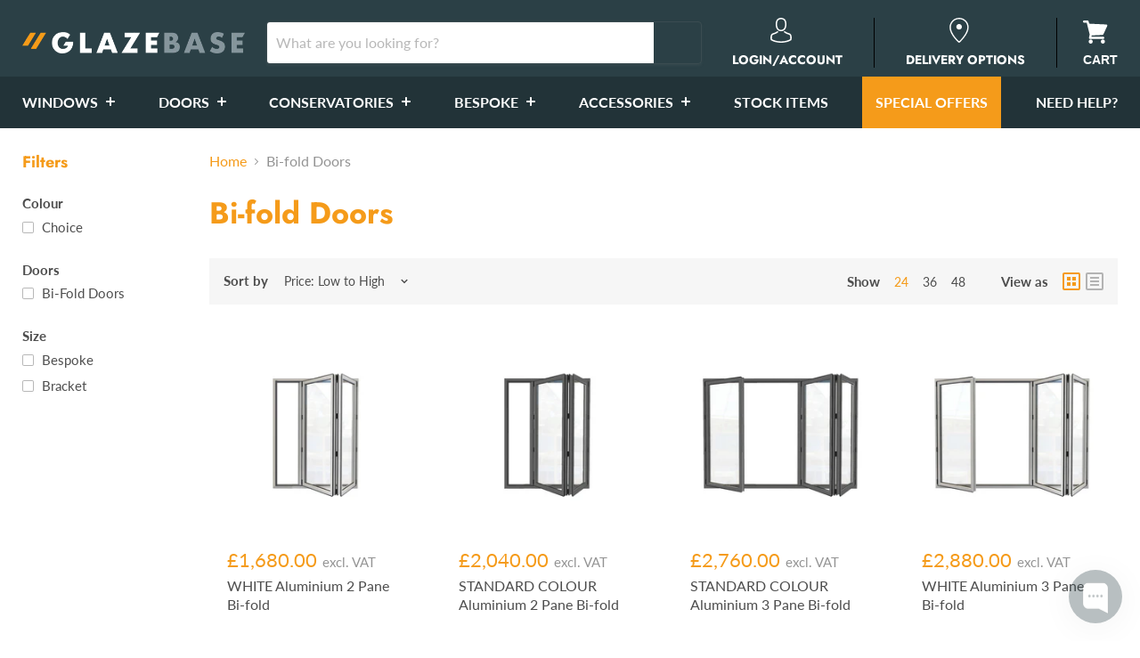

--- FILE ---
content_type: text/html; charset=utf-8
request_url: https://www.glazebase.com/collections/bi-fold-doors
body_size: 76092
content:
<!doctype html>
<!--[if IE]><html class="no-js no-touch ie9" lang="en"><![endif]-->
<!--[if !IE]><!--><html class="no-js no-touch" lang="en"><!--<![endif]-->
  <head><!--Content in content_for_header -->
<!--LayoutHub-Embed--><meta name="layouthub" /><link rel="stylesheet" href="https://fonts.googleapis.com/css?display=swap&family=Lato:100,200,300,400,500,600,700,800,900|Lora:100,200,300,400,500,600,700,800,900" /><link rel="stylesheet" type="text/css" href="[data-uri]" media="all">
<!--LH--><!--/LayoutHub-Embed--><meta charset="utf-8">
    <meta http-equiv="x-ua-compatible" content="IE=edge">
    <meta name="google-site-verification" content="A9W-NqLBPFtH5rxbbNjZyKzskMLxrEmXm9Mc1vSsxHI" />    
    <meta name="p:domain_verify" content="5bbee0d9552b4694c41863bcbb1513f3"/>

    <title>Bi-fold Doors — Glazebase</title>

    

    
  <link rel="shortcut icon" href="//www.glazebase.com/cdn/shop/files/fav_32x32.jpg?v=1613723006" type="image/png">


    <link rel="canonical" href="https://www.glazebase.com/collections/bi-fold-doors">
    <meta name="viewport" content="width=device-width">

    
    















<meta property="og:site_name" content="Glazebase">
<meta property="og:url" content="https://www.glazebase.com/collections/bi-fold-doors">
<meta property="og:title" content="Bi-fold Doors">
<meta property="og:type" content="website">
<meta property="og:description" content="Glazebase, ‘Transforming the industry through innovation’
We focus 100% on delivering you the best quality products, at incredible prices and in the shortest lead times.

I guess you can think of us as the Amazon of glazing.">




    
    
    

    
    
    <meta
      property="og:image"
      content="https://www.glazebase.com/cdn/shop/collections/4_1200x1200.png?v=1695803942"
    />
    <meta
      property="og:image:secure_url"
      content="https://www.glazebase.com/cdn/shop/collections/4_1200x1200.png?v=1695803942"
    />
    <meta property="og:image:width" content="1200" />
    <meta property="og:image:height" content="1200" />
    <meta property="og:image:alt" content="bi-folding doors" />
  
















<meta name="twitter:title" content="Bi-fold Doors">
<meta name="twitter:description" content="Glazebase, ‘Transforming the industry through innovation’
We focus 100% on delivering you the best quality products, at incredible prices and in the shortest lead times.

I guess you can think of us as the Amazon of glazing.">


    
    
    
      
      
      <meta name="twitter:card" content="summary">
    
    
    <meta
      property="twitter:image"
      content="https://www.glazebase.com/cdn/shop/collections/4_1200x1200_crop_center.png?v=1695803942"
    />
    <meta property="twitter:image:width" content="1200" />
    <meta property="twitter:image:height" content="1200" />
    <meta property="twitter:image:alt" content="bi-folding doors" />
  



    <script>window.performance && window.performance.mark && window.performance.mark('shopify.content_for_header.start');</script><meta id="shopify-digital-wallet" name="shopify-digital-wallet" content="/2241658950/digital_wallets/dialog">
<meta name="shopify-checkout-api-token" content="e778ec008d61d3b977bfbdcaf10c62fd">
<link rel="alternate" type="application/atom+xml" title="Feed" href="/collections/bi-fold-doors.atom" />
<link rel="alternate" type="application/json+oembed" href="https://www.glazebase.com/collections/bi-fold-doors.oembed">
<script async="async" src="/checkouts/internal/preloads.js?locale=en-GB"></script>
<link rel="preconnect" href="https://shop.app" crossorigin="anonymous">
<script async="async" src="https://shop.app/checkouts/internal/preloads.js?locale=en-GB&shop_id=2241658950" crossorigin="anonymous"></script>
<script id="shopify-features" type="application/json">{"accessToken":"e778ec008d61d3b977bfbdcaf10c62fd","betas":["rich-media-storefront-analytics"],"domain":"www.glazebase.com","predictiveSearch":true,"shopId":2241658950,"locale":"en"}</script>
<script>var Shopify = Shopify || {};
Shopify.shop = "glazebase.myshopify.com";
Shopify.locale = "en";
Shopify.currency = {"active":"GBP","rate":"1.0"};
Shopify.country = "GB";
Shopify.theme = {"name":"Glazebase revamp ver 2","id":124100935750,"schema_name":"Glaze Base","schema_version":"0.0.1","theme_store_id":838,"role":"main"};
Shopify.theme.handle = "null";
Shopify.theme.style = {"id":null,"handle":null};
Shopify.cdnHost = "www.glazebase.com/cdn";
Shopify.routes = Shopify.routes || {};
Shopify.routes.root = "/";</script>
<script type="module">!function(o){(o.Shopify=o.Shopify||{}).modules=!0}(window);</script>
<script>!function(o){function n(){var o=[];function n(){o.push(Array.prototype.slice.apply(arguments))}return n.q=o,n}var t=o.Shopify=o.Shopify||{};t.loadFeatures=n(),t.autoloadFeatures=n()}(window);</script>
<script>
  window.ShopifyPay = window.ShopifyPay || {};
  window.ShopifyPay.apiHost = "shop.app\/pay";
  window.ShopifyPay.redirectState = null;
</script>
<script id="shop-js-analytics" type="application/json">{"pageType":"collection"}</script>
<script defer="defer" async type="module" src="//www.glazebase.com/cdn/shopifycloud/shop-js/modules/v2/client.init-shop-cart-sync_BT-GjEfc.en.esm.js"></script>
<script defer="defer" async type="module" src="//www.glazebase.com/cdn/shopifycloud/shop-js/modules/v2/chunk.common_D58fp_Oc.esm.js"></script>
<script defer="defer" async type="module" src="//www.glazebase.com/cdn/shopifycloud/shop-js/modules/v2/chunk.modal_xMitdFEc.esm.js"></script>
<script type="module">
  await import("//www.glazebase.com/cdn/shopifycloud/shop-js/modules/v2/client.init-shop-cart-sync_BT-GjEfc.en.esm.js");
await import("//www.glazebase.com/cdn/shopifycloud/shop-js/modules/v2/chunk.common_D58fp_Oc.esm.js");
await import("//www.glazebase.com/cdn/shopifycloud/shop-js/modules/v2/chunk.modal_xMitdFEc.esm.js");

  window.Shopify.SignInWithShop?.initShopCartSync?.({"fedCMEnabled":true,"windoidEnabled":true});

</script>
<script>
  window.Shopify = window.Shopify || {};
  if (!window.Shopify.featureAssets) window.Shopify.featureAssets = {};
  window.Shopify.featureAssets['shop-js'] = {"shop-cart-sync":["modules/v2/client.shop-cart-sync_DZOKe7Ll.en.esm.js","modules/v2/chunk.common_D58fp_Oc.esm.js","modules/v2/chunk.modal_xMitdFEc.esm.js"],"init-fed-cm":["modules/v2/client.init-fed-cm_B6oLuCjv.en.esm.js","modules/v2/chunk.common_D58fp_Oc.esm.js","modules/v2/chunk.modal_xMitdFEc.esm.js"],"shop-cash-offers":["modules/v2/client.shop-cash-offers_D2sdYoxE.en.esm.js","modules/v2/chunk.common_D58fp_Oc.esm.js","modules/v2/chunk.modal_xMitdFEc.esm.js"],"shop-login-button":["modules/v2/client.shop-login-button_QeVjl5Y3.en.esm.js","modules/v2/chunk.common_D58fp_Oc.esm.js","modules/v2/chunk.modal_xMitdFEc.esm.js"],"pay-button":["modules/v2/client.pay-button_DXTOsIq6.en.esm.js","modules/v2/chunk.common_D58fp_Oc.esm.js","modules/v2/chunk.modal_xMitdFEc.esm.js"],"shop-button":["modules/v2/client.shop-button_DQZHx9pm.en.esm.js","modules/v2/chunk.common_D58fp_Oc.esm.js","modules/v2/chunk.modal_xMitdFEc.esm.js"],"avatar":["modules/v2/client.avatar_BTnouDA3.en.esm.js"],"init-windoid":["modules/v2/client.init-windoid_CR1B-cfM.en.esm.js","modules/v2/chunk.common_D58fp_Oc.esm.js","modules/v2/chunk.modal_xMitdFEc.esm.js"],"init-shop-for-new-customer-accounts":["modules/v2/client.init-shop-for-new-customer-accounts_C_vY_xzh.en.esm.js","modules/v2/client.shop-login-button_QeVjl5Y3.en.esm.js","modules/v2/chunk.common_D58fp_Oc.esm.js","modules/v2/chunk.modal_xMitdFEc.esm.js"],"init-shop-email-lookup-coordinator":["modules/v2/client.init-shop-email-lookup-coordinator_BI7n9ZSv.en.esm.js","modules/v2/chunk.common_D58fp_Oc.esm.js","modules/v2/chunk.modal_xMitdFEc.esm.js"],"init-shop-cart-sync":["modules/v2/client.init-shop-cart-sync_BT-GjEfc.en.esm.js","modules/v2/chunk.common_D58fp_Oc.esm.js","modules/v2/chunk.modal_xMitdFEc.esm.js"],"shop-toast-manager":["modules/v2/client.shop-toast-manager_DiYdP3xc.en.esm.js","modules/v2/chunk.common_D58fp_Oc.esm.js","modules/v2/chunk.modal_xMitdFEc.esm.js"],"init-customer-accounts":["modules/v2/client.init-customer-accounts_D9ZNqS-Q.en.esm.js","modules/v2/client.shop-login-button_QeVjl5Y3.en.esm.js","modules/v2/chunk.common_D58fp_Oc.esm.js","modules/v2/chunk.modal_xMitdFEc.esm.js"],"init-customer-accounts-sign-up":["modules/v2/client.init-customer-accounts-sign-up_iGw4briv.en.esm.js","modules/v2/client.shop-login-button_QeVjl5Y3.en.esm.js","modules/v2/chunk.common_D58fp_Oc.esm.js","modules/v2/chunk.modal_xMitdFEc.esm.js"],"shop-follow-button":["modules/v2/client.shop-follow-button_CqMgW2wH.en.esm.js","modules/v2/chunk.common_D58fp_Oc.esm.js","modules/v2/chunk.modal_xMitdFEc.esm.js"],"checkout-modal":["modules/v2/client.checkout-modal_xHeaAweL.en.esm.js","modules/v2/chunk.common_D58fp_Oc.esm.js","modules/v2/chunk.modal_xMitdFEc.esm.js"],"shop-login":["modules/v2/client.shop-login_D91U-Q7h.en.esm.js","modules/v2/chunk.common_D58fp_Oc.esm.js","modules/v2/chunk.modal_xMitdFEc.esm.js"],"lead-capture":["modules/v2/client.lead-capture_BJmE1dJe.en.esm.js","modules/v2/chunk.common_D58fp_Oc.esm.js","modules/v2/chunk.modal_xMitdFEc.esm.js"],"payment-terms":["modules/v2/client.payment-terms_Ci9AEqFq.en.esm.js","modules/v2/chunk.common_D58fp_Oc.esm.js","modules/v2/chunk.modal_xMitdFEc.esm.js"]};
</script>
<script>(function() {
  var isLoaded = false;
  function asyncLoad() {
    if (isLoaded) return;
    isLoaded = true;
    var urls = ["\/\/d1liekpayvooaz.cloudfront.net\/apps\/customizery\/customizery.js?shop=glazebase.myshopify.com","https:\/\/a.mailmunch.co\/widgets\/site-555891-9cd0f7c5ae500066ef4bd02236914bd6dcec6133.js?shop=glazebase.myshopify.com","https:\/\/assets1.adroll.com\/shopify\/latest\/j\/shopify_rolling_bootstrap_v2.js?adroll_adv_id=Z3CGHXSEHJCP3ENEPUK47G\u0026adroll_pix_id=UYX6NVXETFH3ZNV6NIEXFD\u0026shop=glazebase.myshopify.com","https:\/\/sliderapp.hulkapps.com\/assets\/js\/slider.js?shop=glazebase.myshopify.com","\/\/cdn.secomapp.com\/promotionpopup\/cdn\/allshops\/glazebase\/1577103785.js?shop=glazebase.myshopify.com","https:\/\/shopify.wpfruits.com\/live\/htmlpopup\/js\/tinhtml_popupn.js?shop=glazebase.myshopify.com","https:\/\/hotjar.dualsidedapp.com\/script.js?shop=glazebase.myshopify.com","https:\/\/app.layouthub.com\/shopify\/layouthub.js?shop=glazebase.myshopify.com"];
    for (var i = 0; i < urls.length; i++) {
      var s = document.createElement('script');
      s.type = 'text/javascript';
      s.async = true;
      s.src = urls[i];
      var x = document.getElementsByTagName('script')[0];
      x.parentNode.insertBefore(s, x);
    }
  };
  if(window.attachEvent) {
    window.attachEvent('onload', asyncLoad);
  } else {
    window.addEventListener('load', asyncLoad, false);
  }
})();</script>
<script id="__st">var __st={"a":2241658950,"offset":0,"reqid":"5857a874-9feb-4c05-b031-3540eeb22255-1769447779","pageurl":"www.glazebase.com\/collections\/bi-fold-doors","u":"0343403c3cda","p":"collection","rtyp":"collection","rid":66466054214};</script>
<script>window.ShopifyPaypalV4VisibilityTracking = true;</script>
<script id="captcha-bootstrap">!function(){'use strict';const t='contact',e='account',n='new_comment',o=[[t,t],['blogs',n],['comments',n],[t,'customer']],c=[[e,'customer_login'],[e,'guest_login'],[e,'recover_customer_password'],[e,'create_customer']],r=t=>t.map((([t,e])=>`form[action*='/${t}']:not([data-nocaptcha='true']) input[name='form_type'][value='${e}']`)).join(','),a=t=>()=>t?[...document.querySelectorAll(t)].map((t=>t.form)):[];function s(){const t=[...o],e=r(t);return a(e)}const i='password',u='form_key',d=['recaptcha-v3-token','g-recaptcha-response','h-captcha-response',i],f=()=>{try{return window.sessionStorage}catch{return}},m='__shopify_v',_=t=>t.elements[u];function p(t,e,n=!1){try{const o=window.sessionStorage,c=JSON.parse(o.getItem(e)),{data:r}=function(t){const{data:e,action:n}=t;return t[m]||n?{data:e,action:n}:{data:t,action:n}}(c);for(const[e,n]of Object.entries(r))t.elements[e]&&(t.elements[e].value=n);n&&o.removeItem(e)}catch(o){console.error('form repopulation failed',{error:o})}}const l='form_type',E='cptcha';function T(t){t.dataset[E]=!0}const w=window,h=w.document,L='Shopify',v='ce_forms',y='captcha';let A=!1;((t,e)=>{const n=(g='f06e6c50-85a8-45c8-87d0-21a2b65856fe',I='https://cdn.shopify.com/shopifycloud/storefront-forms-hcaptcha/ce_storefront_forms_captcha_hcaptcha.v1.5.2.iife.js',D={infoText:'Protected by hCaptcha',privacyText:'Privacy',termsText:'Terms'},(t,e,n)=>{const o=w[L][v],c=o.bindForm;if(c)return c(t,g,e,D).then(n);var r;o.q.push([[t,g,e,D],n]),r=I,A||(h.body.append(Object.assign(h.createElement('script'),{id:'captcha-provider',async:!0,src:r})),A=!0)});var g,I,D;w[L]=w[L]||{},w[L][v]=w[L][v]||{},w[L][v].q=[],w[L][y]=w[L][y]||{},w[L][y].protect=function(t,e){n(t,void 0,e),T(t)},Object.freeze(w[L][y]),function(t,e,n,w,h,L){const[v,y,A,g]=function(t,e,n){const i=e?o:[],u=t?c:[],d=[...i,...u],f=r(d),m=r(i),_=r(d.filter((([t,e])=>n.includes(e))));return[a(f),a(m),a(_),s()]}(w,h,L),I=t=>{const e=t.target;return e instanceof HTMLFormElement?e:e&&e.form},D=t=>v().includes(t);t.addEventListener('submit',(t=>{const e=I(t);if(!e)return;const n=D(e)&&!e.dataset.hcaptchaBound&&!e.dataset.recaptchaBound,o=_(e),c=g().includes(e)&&(!o||!o.value);(n||c)&&t.preventDefault(),c&&!n&&(function(t){try{if(!f())return;!function(t){const e=f();if(!e)return;const n=_(t);if(!n)return;const o=n.value;o&&e.removeItem(o)}(t);const e=Array.from(Array(32),(()=>Math.random().toString(36)[2])).join('');!function(t,e){_(t)||t.append(Object.assign(document.createElement('input'),{type:'hidden',name:u})),t.elements[u].value=e}(t,e),function(t,e){const n=f();if(!n)return;const o=[...t.querySelectorAll(`input[type='${i}']`)].map((({name:t})=>t)),c=[...d,...o],r={};for(const[a,s]of new FormData(t).entries())c.includes(a)||(r[a]=s);n.setItem(e,JSON.stringify({[m]:1,action:t.action,data:r}))}(t,e)}catch(e){console.error('failed to persist form',e)}}(e),e.submit())}));const S=(t,e)=>{t&&!t.dataset[E]&&(n(t,e.some((e=>e===t))),T(t))};for(const o of['focusin','change'])t.addEventListener(o,(t=>{const e=I(t);D(e)&&S(e,y())}));const B=e.get('form_key'),M=e.get(l),P=B&&M;t.addEventListener('DOMContentLoaded',(()=>{const t=y();if(P)for(const e of t)e.elements[l].value===M&&p(e,B);[...new Set([...A(),...v().filter((t=>'true'===t.dataset.shopifyCaptcha))])].forEach((e=>S(e,t)))}))}(h,new URLSearchParams(w.location.search),n,t,e,['guest_login'])})(!0,!0)}();</script>
<script integrity="sha256-4kQ18oKyAcykRKYeNunJcIwy7WH5gtpwJnB7kiuLZ1E=" data-source-attribution="shopify.loadfeatures" defer="defer" src="//www.glazebase.com/cdn/shopifycloud/storefront/assets/storefront/load_feature-a0a9edcb.js" crossorigin="anonymous"></script>
<script crossorigin="anonymous" defer="defer" src="//www.glazebase.com/cdn/shopifycloud/storefront/assets/shopify_pay/storefront-65b4c6d7.js?v=20250812"></script>
<script data-source-attribution="shopify.dynamic_checkout.dynamic.init">var Shopify=Shopify||{};Shopify.PaymentButton=Shopify.PaymentButton||{isStorefrontPortableWallets:!0,init:function(){window.Shopify.PaymentButton.init=function(){};var t=document.createElement("script");t.src="https://www.glazebase.com/cdn/shopifycloud/portable-wallets/latest/portable-wallets.en.js",t.type="module",document.head.appendChild(t)}};
</script>
<script data-source-attribution="shopify.dynamic_checkout.buyer_consent">
  function portableWalletsHideBuyerConsent(e){var t=document.getElementById("shopify-buyer-consent"),n=document.getElementById("shopify-subscription-policy-button");t&&n&&(t.classList.add("hidden"),t.setAttribute("aria-hidden","true"),n.removeEventListener("click",e))}function portableWalletsShowBuyerConsent(e){var t=document.getElementById("shopify-buyer-consent"),n=document.getElementById("shopify-subscription-policy-button");t&&n&&(t.classList.remove("hidden"),t.removeAttribute("aria-hidden"),n.addEventListener("click",e))}window.Shopify?.PaymentButton&&(window.Shopify.PaymentButton.hideBuyerConsent=portableWalletsHideBuyerConsent,window.Shopify.PaymentButton.showBuyerConsent=portableWalletsShowBuyerConsent);
</script>
<script data-source-attribution="shopify.dynamic_checkout.cart.bootstrap">document.addEventListener("DOMContentLoaded",(function(){function t(){return document.querySelector("shopify-accelerated-checkout-cart, shopify-accelerated-checkout")}if(t())Shopify.PaymentButton.init();else{new MutationObserver((function(e,n){t()&&(Shopify.PaymentButton.init(),n.disconnect())})).observe(document.body,{childList:!0,subtree:!0})}}));
</script>
<link id="shopify-accelerated-checkout-styles" rel="stylesheet" media="screen" href="https://www.glazebase.com/cdn/shopifycloud/portable-wallets/latest/accelerated-checkout-backwards-compat.css" crossorigin="anonymous">
<style id="shopify-accelerated-checkout-cart">
        #shopify-buyer-consent {
  margin-top: 1em;
  display: inline-block;
  width: 100%;
}

#shopify-buyer-consent.hidden {
  display: none;
}

#shopify-subscription-policy-button {
  background: none;
  border: none;
  padding: 0;
  text-decoration: underline;
  font-size: inherit;
  cursor: pointer;
}

#shopify-subscription-policy-button::before {
  box-shadow: none;
}

      </style>

<script>window.performance && window.performance.mark && window.performance.mark('shopify.content_for_header.end');</script>
<script>window.BOLD = window.BOLD || {};
    window.BOLD.common = window.BOLD.common || {};
    window.BOLD.common.Shopify = window.BOLD.common.Shopify || {};
    window.BOLD.common.Shopify.shop = {
      domain: 'www.glazebase.com',
      permanent_domain: 'glazebase.myshopify.com',
      url: 'https://www.glazebase.com',
      secure_url: 'https://www.glazebase.com',
      money_format: "£{{amount}}",
      currency: "GBP"
    };
    window.BOLD.common.Shopify.customer = {
      id: null,
      tags: null,
    };
    window.BOLD.common.Shopify.cart = {"note":null,"attributes":{},"original_total_price":0,"total_price":0,"total_discount":0,"total_weight":0.0,"item_count":0,"items":[],"requires_shipping":false,"currency":"GBP","items_subtotal_price":0,"cart_level_discount_applications":[],"checkout_charge_amount":0};
    window.BOLD.common.template = 'collection';window.BOLD.common.Shopify.formatMoney = function(money, format) {
        function n(t, e) {
            return "undefined" == typeof t ? e : t
        }
        function r(t, e, r, i) {
            if (e = n(e, 2),
                r = n(r, ","),
                i = n(i, "."),
            isNaN(t) || null == t)
                return 0;
            t = (t / 100).toFixed(e);
            var o = t.split(".")
                , a = o[0].replace(/(\d)(?=(\d\d\d)+(?!\d))/g, "$1" + r)
                , s = o[1] ? i + o[1] : "";
            return a + s
        }
        "string" == typeof money && (money = money.replace(".", ""));
        var i = ""
            , o = /\{\{\s*(\w+)\s*\}\}/
            , a = format || window.BOLD.common.Shopify.shop.money_format || window.Shopify.money_format || "$ {{ amount }}";
        switch (a.match(o)[1]) {
            case "amount":
                i = r(money, 2, ",", ".");
                break;
            case "amount_no_decimals":
                i = r(money, 0, ",", ".");
                break;
            case "amount_with_comma_separator":
                i = r(money, 2, ".", ",");
                break;
            case "amount_no_decimals_with_comma_separator":
                i = r(money, 0, ".", ",");
                break;
            case "amount_with_space_separator":
                i = r(money, 2, " ", ",");
                break;
            case "amount_no_decimals_with_space_separator":
                i = r(money, 0, " ", ",");
                break;
            case "amount_with_apostrophe_separator":
                i = r(money, 2, "'", ".");
                break;
        }
        return a.replace(o, i);
    };
    window.BOLD.common.Shopify.saveProduct = function (handle, product) {
      if (typeof handle === 'string' && typeof window.BOLD.common.Shopify.products[handle] === 'undefined') {
        if (typeof product === 'number') {
          window.BOLD.common.Shopify.handles[product] = handle;
          product = { id: product };
        }
        window.BOLD.common.Shopify.products[handle] = product;
      }
    };
    window.BOLD.common.Shopify.saveVariant = function (variant_id, variant) {
      if (typeof variant_id === 'number' && typeof window.BOLD.common.Shopify.variants[variant_id] === 'undefined') {
        window.BOLD.common.Shopify.variants[variant_id] = variant;
      }
    };window.BOLD.common.Shopify.products = window.BOLD.common.Shopify.products || {};
    window.BOLD.common.Shopify.variants = window.BOLD.common.Shopify.variants || {};
    window.BOLD.common.Shopify.handles = window.BOLD.common.Shopify.handles || {};window.BOLD.common.Shopify.saveProduct(null, null);window.BOLD.apps_installed = {"Brain":1,"Customer Pricing":2} || {};window.BOLD.common.Shopify.metafields = window.BOLD.common.Shopify.metafields || {};window.BOLD.common.Shopify.metafields["bold_rp"] = {};window.BOLD.common.Shopify.metafields["bold_csp_defaults"] = {};window.BOLD.common.cacheParams = window.BOLD.common.cacheParams || {};
    window.BOLD.common.cacheParams.csp = 1556529022;

</script><script src="https://cp.boldapps.net/js/csp.js" type="text/javascript"></script><link href="//www.glazebase.com/cdn/shop/t/11/assets/bold-brain-widget.css?v=132824324012835686621694514789" rel="stylesheet" type="text/css" media="all" /><script>
      document.documentElement.className=document.documentElement.className.replace(/\bno-js\b/,'js');
      if(window.Shopify&&window.Shopify.designMode)document.documentElement.className+=' in-theme-editor';
      if(('ontouchstart' in window)||window.DocumentTouch&&document instanceof DocumentTouch)document.documentElement.className=document.documentElement.className.replace(/\bno-touch\b/,'has-touch');
    </script>

    <link href="//www.glazebase.com/cdn/shop/t/11/assets/theme.scss.css?v=107140813933681415871759332355" rel="stylesheet" type="text/css" media="all" />

  <!-- Zapiet | Store Pickup + Delivery -->


<style type="text/css">
.mfp-bg{z-index:999999998;overflow:hidden;background:#0b0b0b;opacity:.8}.mfp-bg,.mfp-wrap{top:0;left:0;width:100%;height:100%;position:fixed}.mfp-wrap{z-index:999999999;outline:0!important;-webkit-backface-visibility:hidden}.mfp-container{text-align:center;position:absolute;width:100%;height:100%;left:0;top:0;padding:0 8px;-webkit-box-sizing:border-box;box-sizing:border-box}.mfp-container:before{content:"";display:inline-block;height:100%;vertical-align:middle}.mfp-align-top .mfp-container:before{display:none}.mfp-content{position:relative;display:inline-block;vertical-align:middle;margin:0 auto;text-align:left;z-index:1045}.mfp-ajax-holder .mfp-content,.mfp-inline-holder .mfp-content{width:100%;cursor:auto}.mfp-ajax-cur{cursor:progress}.mfp-zoom-out-cur,.mfp-zoom-out-cur .mfp-image-holder .mfp-close{cursor:-webkit-zoom-out;cursor:zoom-out}.mfp-zoom{cursor:pointer;cursor:-webkit-zoom-in;cursor:zoom-in}.mfp-auto-cursor .mfp-content{cursor:auto}.mfp-arrow,.mfp-close,.mfp-counter,.mfp-preloader{-webkit-user-select:none;-moz-user-select:none;-ms-user-select:none;user-select:none}.mfp-loading.mfp-figure{display:none}.mfp-hide{display:none!important}.mfp-preloader{color:#ccc;position:absolute;top:50%;width:auto;text-align:center;margin-top:-.8em;left:8px;right:8px;z-index:1044}.mfp-preloader a{color:#ccc}.mfp-preloader a:hover{color:#fff}.mfp-s-error .mfp-content,.mfp-s-ready .mfp-preloader{display:none}button.mfp-arrow,button.mfp-close{overflow:visible;cursor:pointer;background:0 0;border:0;-webkit-appearance:none;display:block;outline:0;padding:0;z-index:1046;-webkit-box-shadow:none;box-shadow:none;-ms-touch-action:manipulation;touch-action:manipulation}button::-moz-focus-inner{padding:0;border:0}.mfp-close{width:44px;height:44px;line-height:44px;position:absolute;right:0;top:0;text-decoration:none;text-align:center;opacity:.65;padding:0 0 18px 10px;color:#fff;font-style:normal;font-size:28px;font-family:Arial,Baskerville,monospace}.mfp-close:focus,.mfp-close:hover{opacity:1}.mfp-close:active{top:1px}.mfp-close-btn-in .mfp-close{color:#333}@media (max-width:900px){.mfp-container{padding-left:6px;padding-right:6px}}.picker,.picker__holder{width:100%;position:absolute}.picker{font-size:16px;text-align:left;line-height:1.2;color:#000;z-index:10000;-webkit-user-select:none;-moz-user-select:none;-ms-user-select:none;user-select:none}.picker__input{cursor:default}.picker__input.picker__input--active{border-color:#0089ec}.picker__holder{overflow-y:auto;-webkit-overflow-scrolling:touch;background:#fff;border:1px solid #aaa;border-top-width:0;border-bottom-width:0;border-radius:0 0 5px 5px;-webkit-box-sizing:border-box;box-sizing:border-box;min-width:176px;max-width:466px;max-height:0;-moz-opacity:0;opacity:0;-webkit-transform:translateY(-1em) perspective(600px) rotateX(10deg);transform:translateY(-1em) perspective(600px) rotateX(10deg);transition:-webkit-transform .15s ease-out,opacity .15s ease-out,max-height 0s .15s,border-width 0s .15s;-webkit-transition:opacity .15s ease-out,max-height 0s .15s,border-width 0s .15s,-webkit-transform .15s ease-out;transition:opacity .15s ease-out,max-height 0s .15s,border-width 0s .15s,-webkit-transform .15s ease-out;transition:transform .15s ease-out,opacity .15s ease-out,max-height 0s .15s,border-width 0s .15s;transition:transform .15s ease-out,opacity .15s ease-out,max-height 0s .15s,border-width 0s .15s,-webkit-transform .15s ease-out}
.picker__frame{padding:1px}.picker__wrap{margin:-1px}.picker--opened .picker__holder{max-height:25em;-moz-opacity:1;opacity:1;border-top-width:1px;border-bottom-width:1px;-webkit-transform:translateY(0) perspective(600px) rotateX(0);transform:translateY(0) perspective(600px) rotateX(0);transition:-webkit-transform .15s ease-out,opacity .15s ease-out,max-height 0s,border-width 0s;-webkit-transition:opacity .15s ease-out,max-height 0s,border-width 0s,-webkit-transform .15s ease-out;transition:opacity .15s ease-out,max-height 0s,border-width 0s,-webkit-transform .15s ease-out;transition:transform .15s ease-out,opacity .15s ease-out,max-height 0s,border-width 0s;transition:transform .15s ease-out,opacity .15s ease-out,max-height 0s,border-width 0s,-webkit-transform .15s ease-out;-webkit-box-shadow:0 6px 18px 1px rgba(0,0,0,.12);box-shadow:0 6px 18px 1px rgba(0,0,0,.12)}.picker__footer,.picker__header,.picker__table{text-align:center}.picker__day--highlighted,.picker__select--month:focus,.picker__select--year:focus{border-color:#0089ec}.picker__box{padding:0 1em}.picker__header{position:relative;margin-top:.75em}.picker__month,.picker__year{font-weight:500;display:inline-block;margin-left:.25em;margin-right:.25em}.picker__year{color:#999;font-size:.8em;font-style:italic}.picker__select--month,.picker__select--year{border:1px solid #b7b7b7;height:2em;padding:.5em;margin-left:.25em;margin-right:.25em}.picker__select--month{width:35%}.picker__select--year{width:22.5%}.picker__nav--next,.picker__nav--prev{position:absolute;padding:.5em 1.25em;width:1em;height:1em;-webkit-box-sizing:content-box;box-sizing:content-box;top:-.25em}.picker__nav--prev{left:-1em;padding-right:1.25em}.picker__nav--next{right:-1em;padding-left:1.25em}@media (min-width:24.5em){.picker__select--month,.picker__select--year{margin-top:-.5em}.picker__nav--next,.picker__nav--prev{top:-.33em}.picker__nav--prev{padding-right:1.5em}.picker__nav--next{padding-left:1.5em}}.picker__nav--next:before,.picker__nav--prev:before{content:" ";border-top:.5em solid transparent;border-bottom:.5em solid transparent;border-right:.75em solid #000;width:0;height:0;display:block;margin:0 auto}.picker__nav--next:before{border-right:0;border-left:.75em solid #000}.picker__nav--next:hover,.picker__nav--prev:hover{cursor:pointer;color:#000;background:#b1dcfb}.picker__nav--disabled,.picker__nav--disabled:before,.picker__nav--disabled:before:hover,.picker__nav--disabled:hover{cursor:default;background:0 0;border-right-color:#f5f5f5;border-left-color:#f5f5f5}.picker--focused .picker__day--highlighted,.picker__day--highlighted:hover,.picker__day--infocus:hover,.picker__day--outfocus:hover{color:#000;cursor:pointer;background:#b1dcfb}.picker__table{border-collapse:collapse;border-spacing:0;table-layout:fixed;font-size:inherit;width:100%;margin-top:.75em;margin-bottom:.5em}@media (min-height:33.875em){.picker__table{margin-bottom:.75em}}.picker__table td{margin:0;padding:0}.picker__weekday{width:14.285714286%;font-size:.75em;padding-bottom:.25em;color:#999;font-weight:500}@media (min-height:33.875em){.picker__weekday{padding-bottom:.5em}}.picker__day{padding:.3125em 0;font-weight:200;border:1px solid transparent}.picker__day--today{position:relative}.picker__day--today:before{content:" ";position:absolute;top:2px;right:2px;width:0;height:0;border-top:.5em solid #0059bc;border-left:.5em solid transparent}.picker__day--disabled:before{border-top-color:#aaa}.picker__day--outfocus{color:#ddd}.picker--focused .picker__day--selected,.picker__day--selected,.picker__day--selected:hover{background:#0089ec;color:#fff}.picker--focused .picker__day--disabled,.picker__day--disabled,.picker__day--disabled:hover{background:#f5f5f5;border-color:#f5f5f5;color:#ddd;cursor:default}.picker__day--highlighted.picker__day--disabled,.picker__day--highlighted.picker__day--disabled:hover{background:#bbb}.picker__button--clear,.picker__button--close,.picker__button--today{border:1px solid #fff;background:#fff;font-size:.8em;padding:.66em 0;font-weight:700;width:33%;display:inline-block;vertical-align:bottom}.picker__button--clear:hover,.picker__button--close:hover,.picker__button--today:hover{cursor:pointer;color:#000;background:#b1dcfb;border-bottom-color:#b1dcfb}.picker__button--clear:focus,.picker__button--close:focus,.picker__button--today:focus{background:#b1dcfb;border-color:#0089ec;outline:0}.picker__button--clear:before,.picker__button--close:before,.picker__button--today:before{position:relative;display:inline-block;height:0}.picker__button--clear:before,.picker__button--today:before{content:" ";margin-right:.45em}.picker__button--today:before{top:-.05em;width:0;border-top:.66em solid #0059bc;border-left:.66em solid transparent}.picker__button--clear:before{top:-.25em;width:.66em;border-top:3px solid #e20}.picker__button--close:before{content:"\D7";top:-.1em;vertical-align:top;font-size:1.1em;margin-right:.35em;color:#777}.picker__button--today[disabled],.picker__button--today[disabled]:hover{background:#f5f5f5;border-color:#f5f5f5;color:#ddd;cursor:default}.picker__button--today[disabled]:before{border-top-color:#aaa}.picker--focused .picker__list-item--highlighted,.picker__list-item--highlighted:hover,.picker__list-item:hover{background:#b1dcfb;cursor:pointer;color:#000}.picker__list{list-style:none;padding:.75em 0 4.2em;margin:0}.picker__list-item{border-bottom:1px solid #ddd;border-top:1px solid #ddd;margin-bottom:-1px;position:relative;background:#fff;padding:.75em 1.25em}@media (min-height:46.75em){.picker__list-item{padding:.5em 1em}}.picker__list-item--highlighted,.picker__list-item:hover{border-color:#0089ec;z-index:10}.picker--focused .picker__list-item--selected,.picker__list-item--selected,.picker__list-item--selected:hover{background:#0089ec;color:#fff;z-index:10}.picker--focused .picker__list-item--disabled,.picker__list-item--disabled,.picker__list-item--disabled:hover{background:#f5f5f5;color:#ddd;cursor:default;border-color:#ddd;z-index:auto}.picker--time .picker__button--clear{display:block;width:80%;margin:1em auto 0;padding:1em 1.25em;background:0 0;border:0;font-weight:500;font-size:.67em;text-align:center;text-transform:uppercase;color:#666}.picker--time .picker__button--clear:focus,.picker--time .picker__button--clear:hover{background:#e20;border-color:#e20;cursor:pointer;color:#fff;outline:0}.picker--time .picker__button--clear:before{top:-.25em;color:#666;font-size:1.25em;font-weight:700}.picker--time .picker__button--clear:focus:before,.picker--time .picker__button--clear:hover:before{color:#fff;border-color:#fff}.picker--time{min-width:256px;max-width:320px}.picker--time .picker__holder{background:#f2f2f2}@media (min-height:40.125em){.picker--time .picker__holder{font-size:.875em}}.picker--time .picker__box{padding:0;position:relative}#storePickupApp{display:-webkit-box;display:-ms-flexbox;display:flex;-webkit-box-orient:vertical;-webkit-box-direction:normal;-ms-flex-direction:column;flex-direction:column;margin-bottom:1rem;margin-top:1rem;text-align:left}#storePickupApp tr{display:table-row}#storePickupApp tr td{display:table-cell}#storePickupApp .filterByRegion select{width:100%}#storePickupApp .row{display:block}#storePickupApp .picker__weekday{padding:1em!important}#storePickupApp input[type=text]{-webkit-box-flex:1;-ms-flex-positive:1;flex-grow:1;padding:.7em 1em;border:1px solid #dadada;-webkit-box-shadow:inset 0 1px 3px #ddd;box-shadow:inset 0 1px 3px #ddd;-webkit-box-sizing:border-box;box-sizing:border-box;border-radius:4px;width:100%;margin-bottom:0;font-size:.9em;line-height:1em;height:inherit}#storePickupApp p{padding:0;margin:10px 0;font-size:.9em}#storePickupApp .pickupPagination{padding:0;margin:1em 0 0;font-size:.9em;display:-webkit-box;display:-ms-flexbox;display:flex;-webkit-box-align:center;-ms-flex-align:center;align-items:center;-webkit-box-pack:center;-ms-flex-pack:center;justify-content:center}#storePickupApp .pickupPagination li{margin-right:.4em;border:1px solid #dadada;border-radius:4px;display:-webkit-box;display:-ms-flexbox;display:flex}#storePickupApp .pickupPagination li a{padding:.5em 1em}#storePickupApp .pickupPagination li.active{background:#eee}#storePickupApp .pickupPagination li:hover{border-color:#c1c1c1}#storePickupApp .checkoutMethodsContainer{display:-webkit-box;display:-ms-flexbox;display:flex;-webkit-box-align:center;-ms-flex-align:center;align-items:center;-webkit-box-flex:1;-ms-flex-positive:1;flex-grow:1;-ms-flex-wrap:nowrap;flex-wrap:nowrap;-webkit-box-align:stretch;-ms-flex-align:stretch;align-items:stretch}#storePickupApp .checkoutMethodsContainer.inline{-webkit-box-orient:vertical;-webkit-box-direction:normal;-ms-flex-direction:column;flex-direction:column}#storePickupApp .checkoutMethodsContainer.inline,#storePickupApp .checkoutMethodsContainer.inline .checkoutMethod{display:-webkit-box;display:-ms-flexbox;display:flex}#storePickupApp .checkoutMethodsContainer.default .checkoutMethod{-webkit-box-flex:1;-ms-flex:1;flex:1;-webkit-box-orient:vertical;-webkit-box-direction:normal;-ms-flex-direction:column;flex-direction:column;-webkit-box-pack:center;-ms-flex-pack:center;justify-content:center;-webkit-box-align:center;-ms-flex-align:center;align-items:center;display:-webkit-box;display:-ms-flexbox;display:flex;margin-right:.5em;border:1px solid #dadada;border-radius:5px;padding:1em}#storePickupApp .checkoutMethodsContainer.default .checkoutMethod:last-child{margin-right:0}#storePickupApp .checkoutMethodsContainer.default .checkoutMethod:hover{cursor:pointer;border-color:#c1c1c1}#storePickupApp .checkoutMethodsContainer.default .checkoutMethod.active{background:#eee}#storePickupApp .checkoutMethodsContainer.default .checkoutMethod .checkoutMethodImage{display:-webkit-box;display:-ms-flexbox;display:flex;-webkit-box-align:center;-ms-flex-align:center;align-items:center;-webkit-box-pack:center;-ms-flex-pack:center;justify-content:center;padding-bottom:.5em}#storePickupApp .checkoutMethodsContainer.default .checkoutMethod .checkoutMethodImage img{max-height:26px}#storePickupApp .checkoutMethodsContainer.default .checkoutMethod .checkoutMethodName{text-align:center;line-height:1em;font-size:.9em}#storePickupApp .checkoutMethodsContainer.custom .checkoutMethod{-webkit-box-flex:1;-ms-flex:1;flex:1;-webkit-box-orient:vertical;-webkit-box-direction:normal;-ms-flex-direction:column;flex-direction:column;-webkit-box-pack:center;-ms-flex-pack:center;justify-content:center;-webkit-box-align:center;-ms-flex-align:center;align-items:center;display:-webkit-box;display:-ms-flexbox;display:flex;margin-right:.5em}#storePickupApp .checkoutMethodsContainer.custom .checkoutMethod:last-child{margin-right:0}#storePickupApp .checkoutMethodsContainer.custom .checkoutMethod .checkoutMethodImage{display:-webkit-box;display:-ms-flexbox;display:flex;-webkit-box-align:center;-ms-flex-align:center;align-items:center;-webkit-box-pack:center;-ms-flex-pack:center;justify-content:center}#storePickupApp .checkoutMethodContainer.pickup #searchBlock{margin-top:1em}#storePickupApp .checkoutMethodContainer .inputWithButton{display:-webkit-box;display:-ms-flexbox;display:flex;margin-bottom:1em;position:relative}#storePickupApp .checkoutMethodContainer .inputWithButton input[type=text]{-webkit-box-flex:1;-ms-flex:1;flex:1;border-right:0;margin:0;max-width:inherit;border-radius:4px 0 0 4px;line-height:1em}#storePickupApp .checkoutMethodContainer .inputWithButton .button{display:-webkit-box;display:-ms-flexbox;display:flex;-webkit-box-align:center;-ms-flex-align:center;align-items:center;-webkit-box-pack:center;-ms-flex-pack:center;justify-content:center;background:#eee;border:none;border:1px solid #dadada;border-radius:0 4px 4px 0;font-size:1.2em;padding:0 .6em;margin:0;width:inherit}#storePickupApp .checkoutMethodContainer .inputWithButton .button:hover{cursor:pointer}#storePickupApp .checkoutMethodContainer .inputWithButton .button .fa{color:#000}#storePickupApp .checkoutMethodContainer .locations{border:1px solid #dadada;border-radius:4px;margin-top:.5em;max-height:240px;overflow-y:auto}#storePickupApp .checkoutMethodContainer .locations .location{padding:1em;display:-webkit-box;display:-ms-flexbox;display:flex;line-height:1.2em;border-bottom:1px solid #f3f3f3;margin-bottom:0;-webkit-box-align:start;-ms-flex-align:start;align-items:flex-start}#storePickupApp .checkoutMethodContainer .locations .location input[type=radio]{margin-top:.2em;margin-right:.7em;height:inherit}#storePickupApp .checkoutMethodContainer .locations .location:last-child{border-bottom:none}#storePickupApp .checkoutMethodContainer .locations .location.active{background:#eee}#storePickupApp .checkoutMethodContainer .locations .location .block{display:-webkit-box;display:-ms-flexbox;display:flex;-webkit-box-orient:vertical;-webkit-box-direction:normal;-ms-flex-direction:column;flex-direction:column;font-size:.9em}#storePickupApp .checkoutMethodContainer .locations .location .block .company_name{display:-webkit-box;display:-ms-flexbox;display:flex;margin-bottom:.3em}#storePickupApp .checkoutMethodContainer .locations .location .block .moreInformationLink{margin-top:.3em}#storePickupApp .checkoutMethodContainer .picker__holder{bottom:-39px}#storePickupApp .checkoutMethodContainer .picker__list{padding:0;display:block}#storePickupApp .checkoutMethodContainer.delivery .inputWithButton,#storePickupApp .checkoutMethodContainer.shipping .inputWithButton{margin-bottom:0}#storePickupApp .checkoutMethodContainer .picker__list-item,#storePickupApp .checkoutMethodContainer .picker__list-item:first-child,#storePickupApp .checkoutMethodContainer .picker__list-item:nth-child(0),#storePickupApp .checkoutMethodContainer .picker__list-item:nth-child(2),#storePickupApp .checkoutMethodContainer .picker__list-item:nth-child(3),#storePickupApp .checkoutMethodContainer .picker__list-item:nth-child(4),#storePickupApp .checkoutMethodContainer .picker__list-item:nth-child(5){width:100%;display:block;padding:1em}#storePickupApp .checkoutMethodContainer.pickup .datePicker{margin-top:1em;margin-bottom:0}#storePickupApp .checkoutMethodContainer.delivery .picker--time .picker__list-item--disabled{display:none}#storePickupApp .spinnerContainer{padding:.5em 0;display:-webkit-box;display:-ms-flexbox;display:flex;-webkit-box-pack:center;-ms-flex-pack:center;justify-content:center;font-size:1.5em}#storePickupApp .error,#storePickupApp .error p{color:#c00}#storePickupApp .picker{left:0}.drawer__cart #storePickupApp .checkoutMethod .checkoutMethodImage img{-webkit-filter:invert(1);filter:invert(1)}.drawer__cart #storePickupApp .checkoutMethod.active{color:#222323}.drawer__cart #storePickupApp .checkoutMethod.active img{-webkit-filter:invert(0);filter:invert(0)}.drawer__cart #storePickupApp .inputWithButton .button,.drawer__cart #storePickupApp .locations .location .block,.drawer__cart #storePickupApp .locations .location a{color:#222323}.zapietModal{color:#333;width:auto;padding:20px;margin:20px auto}.zapietModal,.zapietModal.moreInformation{position:relative;background:#fff;max-width:500px}.zapietModal.moreInformation{margin:0 auto;border:1px solid #fff;border-radius:4px;padding:1em}.zapietModal.moreInformation h2{margin-bottom:.4em;font-size:1.5em}.zapietModal.moreInformation .mfp-close-btn-in .mfp-close{margin:0}.zapietModal.moreInformation table{margin-bottom:0;width:100%}.zapietModal.moreInformation .address{line-height:1.4em;padding-bottom:1em}
</style>

<link href="//www.glazebase.com/cdn/shop/t/11/assets/storepickup.scss.css?v=65365550471428489891694514789" rel="stylesheet" type="text/css" media="all" />
<link href="https://maxcdn.bootstrapcdn.com/font-awesome/4.6.1/css/font-awesome.min.css" rel="stylesheet" type="text/css" media="all" />





















<script src="//www.glazebase.com/cdn/shop/t/11/assets/storepickup.js?v=113355531863461551981694514789" type="text/javascript"></script>

<script type="text/javascript">
ZapietCachedSettings = {
  // Your myshopify.com domain name. 
  shop_identifier: 'glazebase.myshopify.com',
  // Which language would you like the widget in? Default English. 
  language_code: 'en',
  // Any custom settings can go here.
  settings: {
    disable_deliveries: false,
    disable_pickups: false,
    disable_shipping: false
  },
  customer: {
    first_name: '',
    last_name: '',
    company: '',
    address1: '',
    address2: '',
    city: '',
    province: '',
    country: '',
    zip: '',
    phone: ''
  },
  advance_notice: {
    pickup: {
      value: '',
      unit: '',
      breakpoint: '',
      after_breakpoint_value: '',
      after_breakpoint_unit: ''
    },
    delivery: { 
      value: '',
      unit: '',
      breakpoint: '',
      after_breakpoint_value: '',
      after_breakpoint_unit: ''
    },
    shipping: {
      value: '',
      breakpoint: '',
      after_breakpoint_value: ''
    }
  },
  started: false,
  // Do not modify the following parameters.
  cached_config: {"enable_app":true,"enable_geo_search_for_pickups":true,"pickup_region_filter_enabled":false,"pickup_region_filter_field":null,"currency":"GBP","weight_format":"kg","pickup.enable_map":true,"delivery_validation_method":"within_max_radius","base_country_name":"United Kingdom","base_country_code":"GB","method_display_style":"default","default_method_display_style":"classic","date_format":"l, F j, Y","time_format":"h:i A","week_day_start":"Sun","pickup_address_format":"<span><strong>{{company_name}}</strong></span><span>{{address_line_1}}<br />{{city}}, {{postal_code}}</span><span>{{distance}}</span>{{more_information}}","rates_enabled":false,"payment_customization_enabled":false,"distance_format":"km","enable_delivery_address_autocompletion":false,"enable_delivery_current_location":false,"enable_pickup_address_autocompletion":true,"pickup_date_picker_enabled":true,"pickup_time_picker_enabled":true,"delivery_note_enabled":false,"delivery_note_required":false,"delivery_date_picker_enabled":true,"delivery_time_picker_enabled":true,"shipping.date_picker_enabled":false,"delivery_validate_cart":false,"pickup_validate_cart":false,"gmak":"QUl6YVN5QXB1QlZQd0lCWXZjVE0xNEJ3Y3B3M1lxNlJYXzI1QVNJ","enable_checkout_locale":true,"enable_checkout_url":true,"disable_widget_for_digital_items":false,"disable_widget_for_product_handles":"gift-card","colors":{"widget_active_background_color":null,"widget_active_border_color":null,"widget_active_icon_color":null,"widget_active_text_color":null,"widget_inactive_background_color":null,"widget_inactive_border_color":null,"widget_inactive_icon_color":null,"widget_inactive_text_color":null},"delivery_validator":{"enabled":false,"show_on_page_load":true,"sticky":true},"checkout":{"delivery":{"discount_code":"","prepopulate_shipping_address":true,"preselect_first_available_time":true},"pickup":{"discount_code":null,"prepopulate_shipping_address":true,"customer_phone_required":false,"preselect_first_location":true,"preselect_first_available_time":true},"shipping":{"discount_code":""}},"day_name_attribute_enabled":false,"methods":{"shipping":{"active":false,"enabled":false,"name":"Shipping","sort":1,"status":{"condition":"price","operator":"morethan","value":0,"enabled":false,"product_conditions":{"enabled":false,"value":"Pickup Only","enable":false,"property":"tags","hide_button":false}},"button":{"type":"default","default":"","hover":"","active":""}},"delivery":{"active":false,"enabled":false,"name":"Delivery","sort":2,"status":{"condition":"price","operator":"morethan","value":0,"enabled":true,"product_conditions":{"enabled":false,"value":"Pickup Only,Shipping Only","enable":false,"property":"tags","hide_button":false}},"button":{"type":"default","default":"","hover":"","active":""}},"pickup":{"active":false,"enabled":false,"name":"Pickup","sort":3,"status":{"condition":"price","operator":"morethan","value":0,"enabled":true,"product_conditions":{"enabled":false,"value":"Delivery Only,Shipping Only","enable":false,"property":"tags","hide_button":false}},"button":{"type":"default","default":"","hover":"","active":""}}},"translations":{"methods":{"shipping":"Shipping","pickup":"Pickups","delivery":"Delivery"},"calendar":{"january":"January","february":"February","march":"March","april":"April","may":"May","june":"June","july":"July","august":"August","september":"September","october":"October","november":"November","december":"December","sunday":"Sun","monday":"Mon","tuesday":"Tue","wednesday":"Wed","thursday":"Thu","friday":"Fri","saturday":"Sat","today":"","close":"","labelMonthNext":"Next month","labelMonthPrev":"Previous month","labelMonthSelect":"Select a month","labelYearSelect":"Select a year","and":"and","between":"between"},"pickup":{"heading":"Store Pickup","note":"Find your nearest pickup location:","location_placeholder":"Enter your postal code ...","filter_by_region_placeholder":"Filter by region","location_label":"Choose a location.","datepicker_label":"Pick a date and time.","date_time_output":"{{DATE}} at {{TIME}}","datepicker_placeholder":"Choose a date and time.","locations_found":"Please choose a pickup location, date and time:","no_locations_found":"Sorry, pickup is not available for your selected items.","no_date_time_selected":"Please select a date & time.","checkout_button":"Checkout","could_not_find_location":"Sorry, we could not find your location.","checkout_error":"Please select a date and time for pickup.","more_information":"More information","opening_hours":"Opening hours"},"delivery":{"heading":"Local Delivery","note":"Enter your postal code into the field below to check if you are eligible for local delivery:","location_placeholder":"Enter your postal code ...","datepicker_label":"Pick a date and time.","datepicker_placeholder":"Choose a date and time.","date_time_output":"{{DATE}} between {{SLOT_START_TIME}} and {{SLOT_END_TIME}}","available":"Great! You are eligible for delivery.","not_available":"Sorry, delivery is not available in your area.","no_date_time_selected":"Please select a date & time for pickup.","checkout_button":"Checkout","could_not_find_location":"Sorry, we could not find your location.","checkout_error":"Please enter a valid zipcode and select your preferred date and time for delivery.","cart_eligibility_error":"Sorry, delivery is not available for your selected items."},"shipping":{"heading":"Shipping","note":"Please click the checkout button to continue.","checkout_button":"Checkout","datepicker_placeholder":"Choose a date and time.","checkout_error":"Please choose a date for shipping."},"product_widget":{"title":"Delivery and pickup options:","pickup_at":"Pickup at {{ location }}","ready_for_collection":"Ready for collection from","on":"on","view_all_stores":"View all stores","pickup_not_available_item":"Pickup not available for this item","delivery_not_available_location":"Delivery not available for {{ postal_code }}","delivered_by":"Delivered by {{ date }}","delivered_today":"Delivered today","change":"Change","tomorrow":"tomorrow","today":"today","delivery_to":"Delivery to {{ postal_code }}","showing_options_for":"Showing options for {{ postal_code }}","modal_heading":"Select a store for pickup","modal_subheading":"Showing stores near {{ postal_code }}","show_opening_hours":"Show opening hours","hide_opening_hours":"Hide opening hours","closed":"Closed","input_placeholder":"Enter your postal code","input_button":"Check","input_error":"Add a postal code to check available delivery and pickup options.","pickup_available":"Pickup available","not_available":"Not available","select":"Select","selected":"Selected","find_a_store":"Find a store"},"shipping_language_code":"en","delivery_language_code":"en-AU","pickup_language_code":"en-CA"},"default_language":"en","region":"us","api_region":"api","enable_zapiet_id_all_items":false,"widget_restore_state_on_load":false,"draft_orders_enabled":false,"preselect_checkout_method":true,"widget_show_could_not_locate_div_error":true,"checkout_extension_enabled":false,"show_pickup_consent_checkbox":false,"show_delivery_consent_checkbox":false,"subscription_paused":false,"pickup_note_enabled":false,"pickup_note_required":false,"shipping_note_enabled":false,"shipping_note_required":false}
}

Zapiet.start(ZapietCachedSettings);
</script>
<!-- Zapiet | Store Pickup + Delivery -->
<script src="//staticxx.s3.amazonaws.com/aio_stats_lib_v1.min.js?v=1.0"></script>

  <link href="//www.glazebase.com/cdn/shop/t/11/assets/scm-product-label.css?v=164776127230716104611694514789" rel="stylesheet" type="text/css" media="all" />



<script>
if ((typeof SECOMAPP) == 'undefined') {
    var SECOMAPP = {};
}
if ((typeof SECOMAPP.pl) == 'undefined') {
    SECOMAPP.pl = {};
}




SECOMAPP.page = 'collection';
</script>


    
         <script src="//www.glazebase.com/cdn/shop/t/11/assets/scm-product-label.js?v=10657640404167030921694514789" type="text/javascript"></script>
    

<link rel="stylesheet" href="//www.glazebase.com/cdn/shop/t/11/assets/sca-pp.css?v=26248894406678077071694514789">
 <script>
  
	SCAPPLive = {};
  
  SCAPPShop = {};
    
  </script>
<script src="//www.glazebase.com/cdn/shop/t/11/assets/sca-pp-initial.js?v=45323014107226095371694514789" type="text/javascript"></script>
   
  <!--CPC-->
  <script src='https://ajax.googleapis.com/ajax/libs/jquery/3.5.1/jquery.min.js'></script>
  <!--CPC-->
  <script src='https://cdn-assets.custompricecalculator.com/shopify/calculator.js'></script>

<!-- BEGIN app block: shopify://apps/hulk-form-builder/blocks/app-embed/b6b8dd14-356b-4725-a4ed-77232212b3c3 --><!-- BEGIN app snippet: hulkapps-formbuilder-theme-ext --><script type="text/javascript">
  
  if (typeof window.formbuilder_customer != "object") {
        window.formbuilder_customer = {}
  }

  window.hulkFormBuilder = {
    form_data: {},
    shop_data: {"shop_Xt7CEvrlk5qr7SXbADac7Q":{"shop_uuid":"Xt7CEvrlk5qr7SXbADac7Q","shop_timezone":"Europe\/London","shop_id":89871,"shop_is_after_submit_enabled":true,"shop_shopify_plan":"Basic","shop_shopify_domain":"glazebase.myshopify.com","shop_created_at":"2023-08-21T09:12:35.738Z","is_skip_metafield":false,"shop_deleted":false,"shop_disabled":false}},
    settings_data: {"shop_settings":{"shop_customise_msgs":[],"default_customise_msgs":{"is_required":"is required","thank_you":"Thank you! The form was submitted successfully.","processing":"Processing...","valid_data":"Please provide valid data","valid_email":"Provide valid email format","valid_tags":"HTML Tags are not allowed","valid_phone":"Provide valid phone number","valid_captcha":"Please provide valid captcha response","valid_url":"Provide valid URL","only_number_alloud":"Provide valid number in","number_less":"must be less than","number_more":"must be more than","image_must_less":"Image must be less than 20MB","image_number":"Images allowed","image_extension":"Invalid extension! Please provide image file","error_image_upload":"Error in image upload. Please try again.","error_file_upload":"Error in file upload. Please try again.","your_response":"Your response","error_form_submit":"Error occur.Please try again after sometime.","email_submitted":"Form with this email is already submitted","invalid_email_by_zerobounce":"The email address you entered appears to be invalid. Please check it and try again.","download_file":"Download file","card_details_invalid":"Your card details are invalid","card_details":"Card details","please_enter_card_details":"Please enter card details","card_number":"Card number","exp_mm":"Exp MM","exp_yy":"Exp YY","crd_cvc":"CVV","payment_value":"Payment amount","please_enter_payment_amount":"Please enter payment amount","address1":"Address line 1","address2":"Address line 2","city":"City","province":"Province","zipcode":"Zip code","country":"Country","blocked_domain":"This form does not accept addresses from","file_must_less":"File must be less than 20MB","file_extension":"Invalid extension! Please provide file","only_file_number_alloud":"files allowed","previous":"Previous","next":"Next","must_have_a_input":"Please enter at least one field.","please_enter_required_data":"Please enter required data","atleast_one_special_char":"Include at least one special character","atleast_one_lowercase_char":"Include at least one lowercase character","atleast_one_uppercase_char":"Include at least one uppercase character","atleast_one_number":"Include at least one number","must_have_8_chars":"Must have 8 characters long","be_between_8_and_12_chars":"Be between 8 and 12 characters long","please_select":"Please Select","phone_submitted":"Form with this phone number is already submitted","user_res_parse_error":"Error while submitting the form","valid_same_values":"values must be same","product_choice_clear_selection":"Clear Selection","picture_choice_clear_selection":"Clear Selection","remove_all_for_file_image_upload":"Remove All","invalid_file_type_for_image_upload":"You can't upload files of this type.","invalid_file_type_for_signature_upload":"You can't upload files of this type.","max_files_exceeded_for_file_upload":"You can not upload any more files.","max_files_exceeded_for_image_upload":"You can not upload any more files.","file_already_exist":"File already uploaded","max_limit_exceed":"You have added the maximum number of text fields.","cancel_upload_for_file_upload":"Cancel upload","cancel_upload_for_image_upload":"Cancel upload","cancel_upload_for_signature_upload":"Cancel upload"},"shop_blocked_domains":[]}},
    features_data: {"shop_plan_features":{"shop_plan_features":["unlimited-forms","full-design-customization","export-form-submissions","multiple-recipients-for-form-submissions","multiple-admin-notifications","enable-captcha","unlimited-file-uploads","save-submitted-form-data","set-auto-response-message","conditional-logic","form-banner","save-as-draft-facility","include-user-response-in-admin-email","disable-form-submission","file-upload"]}},
    shop: null,
    shop_id: null,
    plan_features: null,
    validateDoubleQuotes: false,
    assets: {
      extraFunctions: "https://cdn.shopify.com/extensions/019bb5ee-ec40-7527-955d-c1b8751eb060/form-builder-by-hulkapps-50/assets/extra-functions.js",
      extraStyles: "https://cdn.shopify.com/extensions/019bb5ee-ec40-7527-955d-c1b8751eb060/form-builder-by-hulkapps-50/assets/extra-styles.css",
      bootstrapStyles: "https://cdn.shopify.com/extensions/019bb5ee-ec40-7527-955d-c1b8751eb060/form-builder-by-hulkapps-50/assets/theme-app-extension-bootstrap.css"
    },
    translations: {
      htmlTagNotAllowed: "HTML Tags are not allowed",
      sqlQueryNotAllowed: "SQL Queries are not allowed",
      doubleQuoteNotAllowed: "Double quotes are not allowed",
      vorwerkHttpWwwNotAllowed: "The words \u0026#39;http\u0026#39; and \u0026#39;www\u0026#39; are not allowed. Please remove them and try again.",
      maxTextFieldsReached: "You have added the maximum number of text fields.",
      avoidNegativeWords: "Avoid negative words: Don\u0026#39;t use negative words in your contact message.",
      customDesignOnly: "This form is for custom designs requests. For general inquiries please contact our team at info@stagheaddesigns.com",
      zerobounceApiErrorMsg: "We couldn\u0026#39;t verify your email due to a technical issue. Please try again later.",
    }

  }

  

  window.FbThemeAppExtSettingsHash = {}
  
</script><!-- END app snippet --><!-- END app block --><script src="https://cdn.shopify.com/extensions/019bb5ee-ec40-7527-955d-c1b8751eb060/form-builder-by-hulkapps-50/assets/form-builder-script.js" type="text/javascript" defer="defer"></script>
<link href="https://monorail-edge.shopifysvc.com" rel="dns-prefetch">
<script>(function(){if ("sendBeacon" in navigator && "performance" in window) {try {var session_token_from_headers = performance.getEntriesByType('navigation')[0].serverTiming.find(x => x.name == '_s').description;} catch {var session_token_from_headers = undefined;}var session_cookie_matches = document.cookie.match(/_shopify_s=([^;]*)/);var session_token_from_cookie = session_cookie_matches && session_cookie_matches.length === 2 ? session_cookie_matches[1] : "";var session_token = session_token_from_headers || session_token_from_cookie || "";function handle_abandonment_event(e) {var entries = performance.getEntries().filter(function(entry) {return /monorail-edge.shopifysvc.com/.test(entry.name);});if (!window.abandonment_tracked && entries.length === 0) {window.abandonment_tracked = true;var currentMs = Date.now();var navigation_start = performance.timing.navigationStart;var payload = {shop_id: 2241658950,url: window.location.href,navigation_start,duration: currentMs - navigation_start,session_token,page_type: "collection"};window.navigator.sendBeacon("https://monorail-edge.shopifysvc.com/v1/produce", JSON.stringify({schema_id: "online_store_buyer_site_abandonment/1.1",payload: payload,metadata: {event_created_at_ms: currentMs,event_sent_at_ms: currentMs}}));}}window.addEventListener('pagehide', handle_abandonment_event);}}());</script>
<script id="web-pixels-manager-setup">(function e(e,d,r,n,o){if(void 0===o&&(o={}),!Boolean(null===(a=null===(i=window.Shopify)||void 0===i?void 0:i.analytics)||void 0===a?void 0:a.replayQueue)){var i,a;window.Shopify=window.Shopify||{};var t=window.Shopify;t.analytics=t.analytics||{};var s=t.analytics;s.replayQueue=[],s.publish=function(e,d,r){return s.replayQueue.push([e,d,r]),!0};try{self.performance.mark("wpm:start")}catch(e){}var l=function(){var e={modern:/Edge?\/(1{2}[4-9]|1[2-9]\d|[2-9]\d{2}|\d{4,})\.\d+(\.\d+|)|Firefox\/(1{2}[4-9]|1[2-9]\d|[2-9]\d{2}|\d{4,})\.\d+(\.\d+|)|Chrom(ium|e)\/(9{2}|\d{3,})\.\d+(\.\d+|)|(Maci|X1{2}).+ Version\/(15\.\d+|(1[6-9]|[2-9]\d|\d{3,})\.\d+)([,.]\d+|)( \(\w+\)|)( Mobile\/\w+|) Safari\/|Chrome.+OPR\/(9{2}|\d{3,})\.\d+\.\d+|(CPU[ +]OS|iPhone[ +]OS|CPU[ +]iPhone|CPU IPhone OS|CPU iPad OS)[ +]+(15[._]\d+|(1[6-9]|[2-9]\d|\d{3,})[._]\d+)([._]\d+|)|Android:?[ /-](13[3-9]|1[4-9]\d|[2-9]\d{2}|\d{4,})(\.\d+|)(\.\d+|)|Android.+Firefox\/(13[5-9]|1[4-9]\d|[2-9]\d{2}|\d{4,})\.\d+(\.\d+|)|Android.+Chrom(ium|e)\/(13[3-9]|1[4-9]\d|[2-9]\d{2}|\d{4,})\.\d+(\.\d+|)|SamsungBrowser\/([2-9]\d|\d{3,})\.\d+/,legacy:/Edge?\/(1[6-9]|[2-9]\d|\d{3,})\.\d+(\.\d+|)|Firefox\/(5[4-9]|[6-9]\d|\d{3,})\.\d+(\.\d+|)|Chrom(ium|e)\/(5[1-9]|[6-9]\d|\d{3,})\.\d+(\.\d+|)([\d.]+$|.*Safari\/(?![\d.]+ Edge\/[\d.]+$))|(Maci|X1{2}).+ Version\/(10\.\d+|(1[1-9]|[2-9]\d|\d{3,})\.\d+)([,.]\d+|)( \(\w+\)|)( Mobile\/\w+|) Safari\/|Chrome.+OPR\/(3[89]|[4-9]\d|\d{3,})\.\d+\.\d+|(CPU[ +]OS|iPhone[ +]OS|CPU[ +]iPhone|CPU IPhone OS|CPU iPad OS)[ +]+(10[._]\d+|(1[1-9]|[2-9]\d|\d{3,})[._]\d+)([._]\d+|)|Android:?[ /-](13[3-9]|1[4-9]\d|[2-9]\d{2}|\d{4,})(\.\d+|)(\.\d+|)|Mobile Safari.+OPR\/([89]\d|\d{3,})\.\d+\.\d+|Android.+Firefox\/(13[5-9]|1[4-9]\d|[2-9]\d{2}|\d{4,})\.\d+(\.\d+|)|Android.+Chrom(ium|e)\/(13[3-9]|1[4-9]\d|[2-9]\d{2}|\d{4,})\.\d+(\.\d+|)|Android.+(UC? ?Browser|UCWEB|U3)[ /]?(15\.([5-9]|\d{2,})|(1[6-9]|[2-9]\d|\d{3,})\.\d+)\.\d+|SamsungBrowser\/(5\.\d+|([6-9]|\d{2,})\.\d+)|Android.+MQ{2}Browser\/(14(\.(9|\d{2,})|)|(1[5-9]|[2-9]\d|\d{3,})(\.\d+|))(\.\d+|)|K[Aa][Ii]OS\/(3\.\d+|([4-9]|\d{2,})\.\d+)(\.\d+|)/},d=e.modern,r=e.legacy,n=navigator.userAgent;return n.match(d)?"modern":n.match(r)?"legacy":"unknown"}(),u="modern"===l?"modern":"legacy",c=(null!=n?n:{modern:"",legacy:""})[u],f=function(e){return[e.baseUrl,"/wpm","/b",e.hashVersion,"modern"===e.buildTarget?"m":"l",".js"].join("")}({baseUrl:d,hashVersion:r,buildTarget:u}),m=function(e){var d=e.version,r=e.bundleTarget,n=e.surface,o=e.pageUrl,i=e.monorailEndpoint;return{emit:function(e){var a=e.status,t=e.errorMsg,s=(new Date).getTime(),l=JSON.stringify({metadata:{event_sent_at_ms:s},events:[{schema_id:"web_pixels_manager_load/3.1",payload:{version:d,bundle_target:r,page_url:o,status:a,surface:n,error_msg:t},metadata:{event_created_at_ms:s}}]});if(!i)return console&&console.warn&&console.warn("[Web Pixels Manager] No Monorail endpoint provided, skipping logging."),!1;try{return self.navigator.sendBeacon.bind(self.navigator)(i,l)}catch(e){}var u=new XMLHttpRequest;try{return u.open("POST",i,!0),u.setRequestHeader("Content-Type","text/plain"),u.send(l),!0}catch(e){return console&&console.warn&&console.warn("[Web Pixels Manager] Got an unhandled error while logging to Monorail."),!1}}}}({version:r,bundleTarget:l,surface:e.surface,pageUrl:self.location.href,monorailEndpoint:e.monorailEndpoint});try{o.browserTarget=l,function(e){var d=e.src,r=e.async,n=void 0===r||r,o=e.onload,i=e.onerror,a=e.sri,t=e.scriptDataAttributes,s=void 0===t?{}:t,l=document.createElement("script"),u=document.querySelector("head"),c=document.querySelector("body");if(l.async=n,l.src=d,a&&(l.integrity=a,l.crossOrigin="anonymous"),s)for(var f in s)if(Object.prototype.hasOwnProperty.call(s,f))try{l.dataset[f]=s[f]}catch(e){}if(o&&l.addEventListener("load",o),i&&l.addEventListener("error",i),u)u.appendChild(l);else{if(!c)throw new Error("Did not find a head or body element to append the script");c.appendChild(l)}}({src:f,async:!0,onload:function(){if(!function(){var e,d;return Boolean(null===(d=null===(e=window.Shopify)||void 0===e?void 0:e.analytics)||void 0===d?void 0:d.initialized)}()){var d=window.webPixelsManager.init(e)||void 0;if(d){var r=window.Shopify.analytics;r.replayQueue.forEach((function(e){var r=e[0],n=e[1],o=e[2];d.publishCustomEvent(r,n,o)})),r.replayQueue=[],r.publish=d.publishCustomEvent,r.visitor=d.visitor,r.initialized=!0}}},onerror:function(){return m.emit({status:"failed",errorMsg:"".concat(f," has failed to load")})},sri:function(e){var d=/^sha384-[A-Za-z0-9+/=]+$/;return"string"==typeof e&&d.test(e)}(c)?c:"",scriptDataAttributes:o}),m.emit({status:"loading"})}catch(e){m.emit({status:"failed",errorMsg:(null==e?void 0:e.message)||"Unknown error"})}}})({shopId: 2241658950,storefrontBaseUrl: "https://www.glazebase.com",extensionsBaseUrl: "https://extensions.shopifycdn.com/cdn/shopifycloud/web-pixels-manager",monorailEndpoint: "https://monorail-edge.shopifysvc.com/unstable/produce_batch",surface: "storefront-renderer",enabledBetaFlags: ["2dca8a86"],webPixelsConfigList: [{"id":"1002111356","configuration":"{\"config\":\"{\\\"pixel_id\\\":\\\"GT-5N5RXTL7\\\",\\\"target_country\\\":\\\"GB\\\",\\\"gtag_events\\\":[{\\\"type\\\":\\\"purchase\\\",\\\"action_label\\\":\\\"MC-1TMRR6Z04D\\\"},{\\\"type\\\":\\\"page_view\\\",\\\"action_label\\\":\\\"MC-1TMRR6Z04D\\\"},{\\\"type\\\":\\\"view_item\\\",\\\"action_label\\\":\\\"MC-1TMRR6Z04D\\\"}],\\\"enable_monitoring_mode\\\":false}\"}","eventPayloadVersion":"v1","runtimeContext":"OPEN","scriptVersion":"b2a88bafab3e21179ed38636efcd8a93","type":"APP","apiClientId":1780363,"privacyPurposes":[],"dataSharingAdjustments":{"protectedCustomerApprovalScopes":["read_customer_address","read_customer_email","read_customer_name","read_customer_personal_data","read_customer_phone"]}},{"id":"148275580","eventPayloadVersion":"v1","runtimeContext":"LAX","scriptVersion":"1","type":"CUSTOM","privacyPurposes":["MARKETING"],"name":"Meta pixel (migrated)"},{"id":"165052796","eventPayloadVersion":"v1","runtimeContext":"LAX","scriptVersion":"1","type":"CUSTOM","privacyPurposes":["ANALYTICS"],"name":"Google Analytics tag (migrated)"},{"id":"shopify-app-pixel","configuration":"{}","eventPayloadVersion":"v1","runtimeContext":"STRICT","scriptVersion":"0450","apiClientId":"shopify-pixel","type":"APP","privacyPurposes":["ANALYTICS","MARKETING"]},{"id":"shopify-custom-pixel","eventPayloadVersion":"v1","runtimeContext":"LAX","scriptVersion":"0450","apiClientId":"shopify-pixel","type":"CUSTOM","privacyPurposes":["ANALYTICS","MARKETING"]}],isMerchantRequest: false,initData: {"shop":{"name":"Glazebase","paymentSettings":{"currencyCode":"GBP"},"myshopifyDomain":"glazebase.myshopify.com","countryCode":"GB","storefrontUrl":"https:\/\/www.glazebase.com"},"customer":null,"cart":null,"checkout":null,"productVariants":[],"purchasingCompany":null},},"https://www.glazebase.com/cdn","fcfee988w5aeb613cpc8e4bc33m6693e112",{"modern":"","legacy":""},{"shopId":"2241658950","storefrontBaseUrl":"https:\/\/www.glazebase.com","extensionBaseUrl":"https:\/\/extensions.shopifycdn.com\/cdn\/shopifycloud\/web-pixels-manager","surface":"storefront-renderer","enabledBetaFlags":"[\"2dca8a86\"]","isMerchantRequest":"false","hashVersion":"fcfee988w5aeb613cpc8e4bc33m6693e112","publish":"custom","events":"[[\"page_viewed\",{}],[\"collection_viewed\",{\"collection\":{\"id\":\"66466054214\",\"title\":\"Bi-fold Doors\",\"productVariants\":[{\"price\":{\"amount\":1680.0,\"currencyCode\":\"GBP\"},\"product\":{\"title\":\"WHITE Aluminium 2 Pane Bi-fold\",\"vendor\":\"Glazebase\",\"id\":\"1840838443078\",\"untranslatedTitle\":\"WHITE Aluminium 2 Pane Bi-fold\",\"url\":\"\/products\/aluminium-2-pane-bi-fold\",\"type\":\"BIFOLD\"},\"id\":\"19931981873222\",\"image\":{\"src\":\"\/\/www.glazebase.com\/cdn\/shop\/products\/BF_2_Pane1B_8f1e9644-c387-436c-9fe8-ab5dd2c7bd42.jpg?v=1553873819\"},\"sku\":\"2-2-0\",\"title\":\"Sliding Left\",\"untranslatedTitle\":\"Sliding Left\"},{\"price\":{\"amount\":2040.0,\"currencyCode\":\"GBP\"},\"product\":{\"title\":\"STANDARD COLOUR Aluminium 2 Pane Bi-fold\",\"vendor\":\"Glazebase\",\"id\":\"1962354311238\",\"untranslatedTitle\":\"STANDARD COLOUR Aluminium 2 Pane Bi-fold\",\"url\":\"\/products\/standard-colour-aluminium-2-pane-bi-fold\",\"type\":\"BIFOLD\"},\"id\":\"19932210200646\",\"image\":{\"src\":\"\/\/www.glazebase.com\/cdn\/shop\/products\/BF_2_Pane1B_04efeb06-354a-4d9c-8dd5-badc2d4d32aa.jpg?v=1553854669\"},\"sku\":\"2-2-0\",\"title\":\"Sliding Left\",\"untranslatedTitle\":\"Sliding Left\"},{\"price\":{\"amount\":2760.0,\"currencyCode\":\"GBP\"},\"product\":{\"title\":\"STANDARD COLOUR Aluminium 3 Pane Bi-fold\",\"vendor\":\"Glazebase\",\"id\":\"1962363715654\",\"untranslatedTitle\":\"STANDARD COLOUR Aluminium 3 Pane Bi-fold\",\"url\":\"\/products\/standard-colour-aluminium-3-pane-bi-fold\",\"type\":\"BIFOLD\"},\"id\":\"19932227665990\",\"image\":{\"src\":\"\/\/www.glazebase.com\/cdn\/shop\/products\/BF_3_Pane1A_72feb307-4128-477b-bcb4-4ca841702045.jpg?v=1553855364\"},\"sku\":\"3-1-2\",\"title\":\"Left Traffic Door\",\"untranslatedTitle\":\"Left Traffic Door\"},{\"price\":{\"amount\":2880.0,\"currencyCode\":\"GBP\"},\"product\":{\"title\":\"WHITE Aluminium 3 Pane Bi-fold\",\"vendor\":\"Glazebase\",\"id\":\"1880471142470\",\"untranslatedTitle\":\"WHITE Aluminium 3 Pane Bi-fold\",\"url\":\"\/products\/aluminium-3-pane-bi-fold\",\"type\":\"BIFOLD\"},\"id\":\"19196094349382\",\"image\":{\"src\":\"\/\/www.glazebase.com\/cdn\/shop\/products\/BF_3_Pane1A_72b3dce0-2b23-47a7-b136-320e0083455b.jpg?v=1553874583\"},\"sku\":\"3-1-2\",\"title\":\"Left Traffic Door\",\"untranslatedTitle\":\"Left Traffic Door\"},{\"price\":{\"amount\":3480.0,\"currencyCode\":\"GBP\"},\"product\":{\"title\":\"STANDARD COLOUR Aluminium 4 Pane Bi-fold\",\"vendor\":\"Glazebase\",\"id\":\"1962377543750\",\"untranslatedTitle\":\"STANDARD COLOUR Aluminium 4 Pane Bi-fold\",\"url\":\"\/products\/standard-colour-aluminium-4-pane-bi-fold\",\"type\":\"BIFOLD\"},\"id\":\"19932283568198\",\"image\":{\"src\":\"\/\/www.glazebase.com\/cdn\/shop\/products\/BF_4_Pane3B_b7085cb0-cc43-403a-a0c5-211e1542634c.jpg?v=1553857626\"},\"sku\":\"4-1-3\",\"title\":\"Master Left\",\"untranslatedTitle\":\"Master Left\"},{\"price\":{\"amount\":3744.0,\"currencyCode\":\"GBP\"},\"product\":{\"title\":\"WHITE Aluminium 4 Pane Bi-fold\",\"vendor\":\"Glazebase\",\"id\":\"1880478777414\",\"untranslatedTitle\":\"WHITE Aluminium 4 Pane Bi-fold\",\"url\":\"\/products\/aluminium-4-pane-bi-fold\",\"type\":\"BIFOLD\"},\"id\":\"19932084469830\",\"image\":{\"src\":\"\/\/www.glazebase.com\/cdn\/shop\/products\/BF_4_Pane3B_ff5cb43a-661b-4bc6-a5fa-5cd716a01e25.jpg?v=1553875480\"},\"sku\":\"4-1-3\",\"title\":\"Master Left\",\"untranslatedTitle\":\"Master Left\"},{\"price\":{\"amount\":4080.0,\"currencyCode\":\"GBP\"},\"product\":{\"title\":\"WHITE Aluminium 5 Pane Bi-fold\",\"vendor\":\"Glazebase\",\"id\":\"1880487231558\",\"untranslatedTitle\":\"WHITE Aluminium 5 Pane Bi-fold\",\"url\":\"\/products\/aluminium-5-pane-bi-fold\",\"type\":\"BIFOLD\"},\"id\":\"19932101804102\",\"image\":{\"src\":\"\/\/www.glazebase.com\/cdn\/shop\/products\/BF_5_Pane1a_578dc403-8889-4ca8-bedf-5143920c7a9f.jpg?v=1553878154\"},\"sku\":\"5-5-0\",\"title\":\"Stacking Left\",\"untranslatedTitle\":\"Stacking Left\"},{\"price\":{\"amount\":4400.0,\"currencyCode\":\"GBP\"},\"product\":{\"title\":\"STANDARD COLOUR Aluminium 5 Pane Bi-fold\",\"vendor\":\"Glazebase\",\"id\":\"1962385637446\",\"untranslatedTitle\":\"STANDARD COLOUR Aluminium 5 Pane Bi-fold\",\"url\":\"\/products\/standard-colour-aluminium-5-pane-bi-fold\",\"type\":\"BIFOLD\"},\"id\":\"19932335210566\",\"image\":{\"src\":\"\/\/www.glazebase.com\/cdn\/shop\/products\/BF_5_Pane1a_b9486608-92f0-4659-8ec6-e7544d8801ca.jpg?v=1553859498\"},\"sku\":\"5-5-0\",\"title\":\"Stacking Left\",\"untranslatedTitle\":\"Stacking Left\"},{\"price\":{\"amount\":4920.0,\"currencyCode\":\"GBP\"},\"product\":{\"title\":\"WHITE Aluminium 6 Pane Bi-fold\",\"vendor\":\"Glazebase\",\"id\":\"1880494047302\",\"untranslatedTitle\":\"WHITE Aluminium 6 Pane Bi-fold\",\"url\":\"\/products\/aluminium-6-pane-bi-fold\",\"type\":\"BIFOLD\"},\"id\":\"19932183855174\",\"image\":{\"src\":\"\/\/www.glazebase.com\/cdn\/shop\/products\/BF_6_Pane1a_8cc4d3fa-4df9-4c6f-8627-865f1c1b3d2b.jpg?v=1553878436\"},\"sku\":\"6-3-3\",\"title\":\"Centre Traffic\",\"untranslatedTitle\":\"Centre Traffic\"},{\"price\":{\"amount\":5328.0,\"currencyCode\":\"GBP\"},\"product\":{\"title\":\"STANDARD COLOUR Aluminium 6 Pane Bi-fold\",\"vendor\":\"Glazebase\",\"id\":\"1962390880326\",\"untranslatedTitle\":\"STANDARD COLOUR Aluminium 6 Pane Bi-fold\",\"url\":\"\/products\/standard-colour-aluminium-6-pane-bi-fold\",\"type\":\"BIFOLD\"},\"id\":\"19932417032262\",\"image\":{\"src\":\"\/\/www.glazebase.com\/cdn\/shop\/products\/BF_6_Pane1a_d991cefc-2532-461a-9796-d6076ba6cfa7.jpg?v=1553860523\"},\"sku\":\"6-3-3\",\"title\":\"Centre Traffic\",\"untranslatedTitle\":\"Centre Traffic\"}]}}]]"});</script><script>
  window.ShopifyAnalytics = window.ShopifyAnalytics || {};
  window.ShopifyAnalytics.meta = window.ShopifyAnalytics.meta || {};
  window.ShopifyAnalytics.meta.currency = 'GBP';
  var meta = {"products":[{"id":1840838443078,"gid":"gid:\/\/shopify\/Product\/1840838443078","vendor":"Glazebase","type":"BIFOLD","handle":"aluminium-2-pane-bi-fold","variants":[{"id":19931981873222,"price":168000,"name":"WHITE Aluminium 2 Pane Bi-fold - Sliding Left","public_title":"Sliding Left","sku":"2-2-0"},{"id":19931983970374,"price":168000,"name":"WHITE Aluminium 2 Pane Bi-fold - Sliding Right","public_title":"Sliding Right","sku":"2-0-2"}],"remote":false},{"id":1962354311238,"gid":"gid:\/\/shopify\/Product\/1962354311238","vendor":"Glazebase","type":"BIFOLD","handle":"standard-colour-aluminium-2-pane-bi-fold","variants":[{"id":19932210200646,"price":204000,"name":"STANDARD COLOUR Aluminium 2 Pane Bi-fold - Sliding Left","public_title":"Sliding Left","sku":"2-2-0"},{"id":19932210233414,"price":204000,"name":"STANDARD COLOUR Aluminium 2 Pane Bi-fold - Sliding Right","public_title":"Sliding Right","sku":"2-0-2"}],"remote":false},{"id":1962363715654,"gid":"gid:\/\/shopify\/Product\/1962363715654","vendor":"Glazebase","type":"BIFOLD","handle":"standard-colour-aluminium-3-pane-bi-fold","variants":[{"id":19932227665990,"price":276000,"name":"STANDARD COLOUR Aluminium 3 Pane Bi-fold - Left Traffic Door","public_title":"Left Traffic Door","sku":"3-1-2"},{"id":19932227698758,"price":276000,"name":"STANDARD COLOUR Aluminium 3 Pane Bi-fold - Right Traffic Door","public_title":"Right Traffic Door","sku":"3-2-1"},{"id":19932227731526,"price":276000,"name":"STANDARD COLOUR Aluminium 3 Pane Bi-fold - Sliding Left","public_title":"Sliding Left","sku":"3-3-0"},{"id":19932227764294,"price":276000,"name":"STANDARD COLOUR Aluminium 3 Pane Bi-fold - Sliding Right","public_title":"Sliding Right","sku":"3-0-3"}],"remote":false},{"id":1880471142470,"gid":"gid:\/\/shopify\/Product\/1880471142470","vendor":"Glazebase","type":"BIFOLD","handle":"aluminium-3-pane-bi-fold","variants":[{"id":19196094349382,"price":288000,"name":"WHITE Aluminium 3 Pane Bi-fold - Left Traffic Door","public_title":"Left Traffic Door","sku":"3-1-2"},{"id":19932057763910,"price":288000,"name":"WHITE Aluminium 3 Pane Bi-fold - Right Traffic Door","public_title":"Right Traffic Door","sku":"3-2-1"},{"id":19932061237318,"price":288000,"name":"WHITE Aluminium 3 Pane Bi-fold - Sliding Left","public_title":"Sliding Left","sku":"3-3-0"},{"id":19932061270086,"price":288000,"name":"WHITE Aluminium 3 Pane Bi-fold - Sliding Right","public_title":"Sliding Right","sku":"3-0-3"}],"remote":false},{"id":1962377543750,"gid":"gid:\/\/shopify\/Product\/1962377543750","vendor":"Glazebase","type":"BIFOLD","handle":"standard-colour-aluminium-4-pane-bi-fold","variants":[{"id":19932283568198,"price":348000,"name":"STANDARD COLOUR Aluminium 4 Pane Bi-fold - Master Left","public_title":"Master Left","sku":"4-1-3"},{"id":19932283600966,"price":348000,"name":"STANDARD COLOUR Aluminium 4 Pane Bi-fold - Master Right","public_title":"Master Right","sku":"4-3-1"},{"id":19932283633734,"price":348000,"name":"STANDARD COLOUR Aluminium 4 Pane Bi-fold - Sliding Left","public_title":"Sliding Left","sku":"4-4-0"},{"id":19932283666502,"price":348000,"name":"STANDARD COLOUR Aluminium 4 Pane Bi-fold - Sliding Right","public_title":"Sliding Right","sku":"4-0-4"},{"id":20596382859334,"price":348000,"name":"STANDARD COLOUR Aluminium 4 Pane Bi-fold - Center Split","public_title":"Center Split","sku":""}],"remote":false},{"id":1880478777414,"gid":"gid:\/\/shopify\/Product\/1880478777414","vendor":"Glazebase","type":"BIFOLD","handle":"aluminium-4-pane-bi-fold","variants":[{"id":19932084469830,"price":374400,"name":"WHITE Aluminium 4 Pane Bi-fold - Master Left","public_title":"Master Left","sku":"4-1-3"},{"id":19932089090118,"price":374400,"name":"WHITE Aluminium 4 Pane Bi-fold - Master Right","public_title":"Master Right","sku":"4-3-1"},{"id":19932089122886,"price":374400,"name":"WHITE Aluminium 4 Pane Bi-fold - Sliding Left","public_title":"Sliding Left","sku":"4-4-0"},{"id":19932089155654,"price":374400,"name":"WHITE Aluminium 4 Pane Bi-fold - Sliding Right","public_title":"Sliding Right","sku":"4-0-4"},{"id":20596991459398,"price":374400,"name":"WHITE Aluminium 4 Pane Bi-fold - Centre Split","public_title":"Centre Split","sku":"4-1-3"}],"remote":false},{"id":1880487231558,"gid":"gid:\/\/shopify\/Product\/1880487231558","vendor":"Glazebase","type":"BIFOLD","handle":"aluminium-5-pane-bi-fold","variants":[{"id":19932101804102,"price":408000,"name":"WHITE Aluminium 5 Pane Bi-fold - Stacking Left","public_title":"Stacking Left","sku":"5-5-0"},{"id":19932121989190,"price":408000,"name":"WHITE Aluminium 5 Pane Bi-fold - Stacking Right","public_title":"Stacking Right","sku":"5-0-5"},{"id":19932122021958,"price":408000,"name":"WHITE Aluminium 5 Pane Bi-fold - Traffic Left","public_title":"Traffic Left","sku":"5-1-4"},{"id":19932122054726,"price":408000,"name":"WHITE Aluminium 5 Pane Bi-fold - Traffic Right","public_title":"Traffic Right","sku":"5-4-1"},{"id":19932122087494,"price":408000,"name":"WHITE Aluminium 5 Pane Bi-fold - Centre Traffic Left","public_title":"Centre Traffic Left","sku":"5-3-2"},{"id":19932122120262,"price":408000,"name":"WHITE Aluminium 5 Pane Bi-fold - Centre Traffic Right","public_title":"Centre Traffic Right","sku":"5-2-3"}],"remote":false},{"id":1962385637446,"gid":"gid:\/\/shopify\/Product\/1962385637446","vendor":"Glazebase","type":"BIFOLD","handle":"standard-colour-aluminium-5-pane-bi-fold","variants":[{"id":19932335210566,"price":440000,"name":"STANDARD COLOUR Aluminium 5 Pane Bi-fold - Stacking Left","public_title":"Stacking Left","sku":"5-5-0"},{"id":19932335243334,"price":440000,"name":"STANDARD COLOUR Aluminium 5 Pane Bi-fold - Stacking Right","public_title":"Stacking Right","sku":"5-0-5"},{"id":19932335276102,"price":440000,"name":"STANDARD COLOUR Aluminium 5 Pane Bi-fold - Traffic Left","public_title":"Traffic Left","sku":"5-1-4"},{"id":19932335308870,"price":440000,"name":"STANDARD COLOUR Aluminium 5 Pane Bi-fold - Traffic Right","public_title":"Traffic Right","sku":"5-4-1"},{"id":19932335341638,"price":440000,"name":"STANDARD COLOUR Aluminium 5 Pane Bi-fold - Centre Traffic Left","public_title":"Centre Traffic Left","sku":"5-3-2"},{"id":19932335374406,"price":440000,"name":"STANDARD COLOUR Aluminium 5 Pane Bi-fold - Centre Traffic Right","public_title":"Centre Traffic Right","sku":"5-2-3"}],"remote":false},{"id":1880494047302,"gid":"gid:\/\/shopify\/Product\/1880494047302","vendor":"Glazebase","type":"BIFOLD","handle":"aluminium-6-pane-bi-fold","variants":[{"id":19932183855174,"price":492000,"name":"WHITE Aluminium 6 Pane Bi-fold - Centre Traffic","public_title":"Centre Traffic","sku":"6-3-3"},{"id":19932192374854,"price":492000,"name":"WHITE Aluminium 6 Pane Bi-fold - Left Traffic","public_title":"Left Traffic","sku":"6-1-5"},{"id":19932192407622,"price":492000,"name":"WHITE Aluminium 6 Pane Bi-fold - Right Traffic","public_title":"Right Traffic","sku":"6-5-1"},{"id":19932192440390,"price":492000,"name":"WHITE Aluminium 6 Pane Bi-fold - Sliding Left","public_title":"Sliding Left","sku":"6-6-0"},{"id":19932192473158,"price":492000,"name":"WHITE Aluminium 6 Pane Bi-fold - Sliding Right","public_title":"Sliding Right","sku":"6-0-6"},{"id":19932192505926,"price":492000,"name":"WHITE Aluminium 6 Pane Bi-fold - Offset Left","public_title":"Offset Left","sku":"6-2-4"},{"id":19932192538694,"price":492000,"name":"WHITE Aluminium 6 Pane Bi-fold - Offset Right","public_title":"Offset Right","sku":"6-4-2"}],"remote":false},{"id":1962390880326,"gid":"gid:\/\/shopify\/Product\/1962390880326","vendor":"Glazebase","type":"BIFOLD","handle":"standard-colour-aluminium-6-pane-bi-fold","variants":[{"id":19932417032262,"price":532800,"name":"STANDARD COLOUR Aluminium 6 Pane Bi-fold - Centre Traffic","public_title":"Centre Traffic","sku":"6-3-3"},{"id":19932417065030,"price":532800,"name":"STANDARD COLOUR Aluminium 6 Pane Bi-fold - Left Traffic","public_title":"Left Traffic","sku":"6-1-5"},{"id":19932417097798,"price":532800,"name":"STANDARD COLOUR Aluminium 6 Pane Bi-fold - Right Traffic","public_title":"Right Traffic","sku":"6-5-1"},{"id":19932417130566,"price":532800,"name":"STANDARD COLOUR Aluminium 6 Pane Bi-fold - Sliding Left","public_title":"Sliding Left","sku":"6-6-0"},{"id":19932417163334,"price":532800,"name":"STANDARD COLOUR Aluminium 6 Pane Bi-fold - Sliding Right","public_title":"Sliding Right","sku":"6-0-6"},{"id":19932417196102,"price":532800,"name":"STANDARD COLOUR Aluminium 6 Pane Bi-fold - Offset Left","public_title":"Offset Left","sku":"6-2-4"},{"id":19932417228870,"price":532800,"name":"STANDARD COLOUR Aluminium 6 Pane Bi-fold - Offset Right","public_title":"Offset Right","sku":"6-4-2"}],"remote":false}],"page":{"pageType":"collection","resourceType":"collection","resourceId":66466054214,"requestId":"5857a874-9feb-4c05-b031-3540eeb22255-1769447779"}};
  for (var attr in meta) {
    window.ShopifyAnalytics.meta[attr] = meta[attr];
  }
</script>
<script class="analytics">
  (function () {
    var customDocumentWrite = function(content) {
      var jquery = null;

      if (window.jQuery) {
        jquery = window.jQuery;
      } else if (window.Checkout && window.Checkout.$) {
        jquery = window.Checkout.$;
      }

      if (jquery) {
        jquery('body').append(content);
      }
    };

    var hasLoggedConversion = function(token) {
      if (token) {
        return document.cookie.indexOf('loggedConversion=' + token) !== -1;
      }
      return false;
    }

    var setCookieIfConversion = function(token) {
      if (token) {
        var twoMonthsFromNow = new Date(Date.now());
        twoMonthsFromNow.setMonth(twoMonthsFromNow.getMonth() + 2);

        document.cookie = 'loggedConversion=' + token + '; expires=' + twoMonthsFromNow;
      }
    }

    var trekkie = window.ShopifyAnalytics.lib = window.trekkie = window.trekkie || [];
    if (trekkie.integrations) {
      return;
    }
    trekkie.methods = [
      'identify',
      'page',
      'ready',
      'track',
      'trackForm',
      'trackLink'
    ];
    trekkie.factory = function(method) {
      return function() {
        var args = Array.prototype.slice.call(arguments);
        args.unshift(method);
        trekkie.push(args);
        return trekkie;
      };
    };
    for (var i = 0; i < trekkie.methods.length; i++) {
      var key = trekkie.methods[i];
      trekkie[key] = trekkie.factory(key);
    }
    trekkie.load = function(config) {
      trekkie.config = config || {};
      trekkie.config.initialDocumentCookie = document.cookie;
      var first = document.getElementsByTagName('script')[0];
      var script = document.createElement('script');
      script.type = 'text/javascript';
      script.onerror = function(e) {
        var scriptFallback = document.createElement('script');
        scriptFallback.type = 'text/javascript';
        scriptFallback.onerror = function(error) {
                var Monorail = {
      produce: function produce(monorailDomain, schemaId, payload) {
        var currentMs = new Date().getTime();
        var event = {
          schema_id: schemaId,
          payload: payload,
          metadata: {
            event_created_at_ms: currentMs,
            event_sent_at_ms: currentMs
          }
        };
        return Monorail.sendRequest("https://" + monorailDomain + "/v1/produce", JSON.stringify(event));
      },
      sendRequest: function sendRequest(endpointUrl, payload) {
        // Try the sendBeacon API
        if (window && window.navigator && typeof window.navigator.sendBeacon === 'function' && typeof window.Blob === 'function' && !Monorail.isIos12()) {
          var blobData = new window.Blob([payload], {
            type: 'text/plain'
          });

          if (window.navigator.sendBeacon(endpointUrl, blobData)) {
            return true;
          } // sendBeacon was not successful

        } // XHR beacon

        var xhr = new XMLHttpRequest();

        try {
          xhr.open('POST', endpointUrl);
          xhr.setRequestHeader('Content-Type', 'text/plain');
          xhr.send(payload);
        } catch (e) {
          console.log(e);
        }

        return false;
      },
      isIos12: function isIos12() {
        return window.navigator.userAgent.lastIndexOf('iPhone; CPU iPhone OS 12_') !== -1 || window.navigator.userAgent.lastIndexOf('iPad; CPU OS 12_') !== -1;
      }
    };
    Monorail.produce('monorail-edge.shopifysvc.com',
      'trekkie_storefront_load_errors/1.1',
      {shop_id: 2241658950,
      theme_id: 124100935750,
      app_name: "storefront",
      context_url: window.location.href,
      source_url: "//www.glazebase.com/cdn/s/trekkie.storefront.a804e9514e4efded663580eddd6991fcc12b5451.min.js"});

        };
        scriptFallback.async = true;
        scriptFallback.src = '//www.glazebase.com/cdn/s/trekkie.storefront.a804e9514e4efded663580eddd6991fcc12b5451.min.js';
        first.parentNode.insertBefore(scriptFallback, first);
      };
      script.async = true;
      script.src = '//www.glazebase.com/cdn/s/trekkie.storefront.a804e9514e4efded663580eddd6991fcc12b5451.min.js';
      first.parentNode.insertBefore(script, first);
    };
    trekkie.load(
      {"Trekkie":{"appName":"storefront","development":false,"defaultAttributes":{"shopId":2241658950,"isMerchantRequest":null,"themeId":124100935750,"themeCityHash":"11102914032625964084","contentLanguage":"en","currency":"GBP","eventMetadataId":"5beb0635-6c21-4f31-ab7c-86a307256122"},"isServerSideCookieWritingEnabled":true,"monorailRegion":"shop_domain","enabledBetaFlags":["65f19447"]},"Session Attribution":{},"S2S":{"facebookCapiEnabled":false,"source":"trekkie-storefront-renderer","apiClientId":580111}}
    );

    var loaded = false;
    trekkie.ready(function() {
      if (loaded) return;
      loaded = true;

      window.ShopifyAnalytics.lib = window.trekkie;

      var originalDocumentWrite = document.write;
      document.write = customDocumentWrite;
      try { window.ShopifyAnalytics.merchantGoogleAnalytics.call(this); } catch(error) {};
      document.write = originalDocumentWrite;

      window.ShopifyAnalytics.lib.page(null,{"pageType":"collection","resourceType":"collection","resourceId":66466054214,"requestId":"5857a874-9feb-4c05-b031-3540eeb22255-1769447779","shopifyEmitted":true});

      var match = window.location.pathname.match(/checkouts\/(.+)\/(thank_you|post_purchase)/)
      var token = match? match[1]: undefined;
      if (!hasLoggedConversion(token)) {
        setCookieIfConversion(token);
        window.ShopifyAnalytics.lib.track("Viewed Product Category",{"currency":"GBP","category":"Collection: bi-fold-doors","collectionName":"bi-fold-doors","collectionId":66466054214,"nonInteraction":true},undefined,undefined,{"shopifyEmitted":true});
      }
    });


        var eventsListenerScript = document.createElement('script');
        eventsListenerScript.async = true;
        eventsListenerScript.src = "//www.glazebase.com/cdn/shopifycloud/storefront/assets/shop_events_listener-3da45d37.js";
        document.getElementsByTagName('head')[0].appendChild(eventsListenerScript);

})();</script>
  <script>
  if (!window.ga || (window.ga && typeof window.ga !== 'function')) {
    window.ga = function ga() {
      (window.ga.q = window.ga.q || []).push(arguments);
      if (window.Shopify && window.Shopify.analytics && typeof window.Shopify.analytics.publish === 'function') {
        window.Shopify.analytics.publish("ga_stub_called", {}, {sendTo: "google_osp_migration"});
      }
      console.error("Shopify's Google Analytics stub called with:", Array.from(arguments), "\nSee https://help.shopify.com/manual/promoting-marketing/pixels/pixel-migration#google for more information.");
    };
    if (window.Shopify && window.Shopify.analytics && typeof window.Shopify.analytics.publish === 'function') {
      window.Shopify.analytics.publish("ga_stub_initialized", {}, {sendTo: "google_osp_migration"});
    }
  }
</script>
<script
  defer
  src="https://www.glazebase.com/cdn/shopifycloud/perf-kit/shopify-perf-kit-3.0.4.min.js"
  data-application="storefront-renderer"
  data-shop-id="2241658950"
  data-render-region="gcp-us-east1"
  data-page-type="collection"
  data-theme-instance-id="124100935750"
  data-theme-name="Glaze Base"
  data-theme-version="0.0.1"
  data-monorail-region="shop_domain"
  data-resource-timing-sampling-rate="10"
  data-shs="true"
  data-shs-beacon="true"
  data-shs-export-with-fetch="true"
  data-shs-logs-sample-rate="1"
  data-shs-beacon-endpoint="https://www.glazebase.com/api/collect"
></script>
</head>

  <body data-template="collection">
    <div id="shopify-section-static-header" class="shopify-section site-header-wrapper"><script
  type="application/json"
  data-section-id="static-header"
  data-section-type="static-header"
  data-section-data>
  {
    "settings": {
      "sticky_header": true,
      "live_search": {
        "enable": true,
        "enable_images": true,
        "enable_content": false,
        "money_format": "£{{amount}}",
        "context": {
          "view_all_results": "View all results",
          "view_all_products": "View all products",
          "content_results": {
            "title": "Pages \u0026amp; Posts",
            "no_results": "No results."
          },
          "no_results_products": {
            "title": "No products for “*terms*”.",
            "message": "Sorry, we couldn’t find any matches."
          }
        }
      }
    },
    "currency": {
      "enable": false,
      "shop_currency": "GBP",
      "default_currency": "GBP",
      "display_format": "money_format",
      "money_format": "£{{amount}}",
      "money_format_no_currency": "£{{amount}}",
      "money_format_currency": "£{{amount}} GBP"
    }
  }
</script>

<style>
  .announcement-bar {
    color: #2b4046;
    background: #f2f2f2;
  }

  .announcement-bar a[href^="tel:"] {
    color: #F59B1E;
  }
</style>










<section
  class="site-header"
  data-site-header-main
  data-site-header-sticky>
  <div class="site-header-inner">
    <div class="site-header-menu-toggle">
      <a class="site-header-menu-toggle--button" href="#" data-menu-toggle>
        <span class="toggle-icon--bar toggle-icon--bar-top"></span>
        <span class="toggle-icon--bar toggle-icon--bar-middle"></span>
        <span class="toggle-icon--bar toggle-icon--bar-bottom"></span>
        <span class="show-for-sr">Menu</span>
      </a>
    </div>

    <div
      class="
        site-header-main
        
          small-promo-enabled
        
      "
    >
      <div class="site-header-logo">
        <a
          class="site-logo"
          href="/">
          
            
            
            
            
            

            

            

  

  <img
    src="//www.glazebase.com/cdn/shop/files/Group_756_462x45.png?v=1613725031"
    alt=""

    
      data-rimg
      srcset="//www.glazebase.com/cdn/shop/files/Group_756_462x45.png?v=1613725031 1x"
    

    class="site-logo-image"
    style="
              max-width: 250px;
              max-height: 100px;
            "
    
  >




          
        </a>
      </div>

      



<div class="live-search" data-live-search>
  <form
    class="live-search-form form-fields-inline"
    action="/search"
    method="get"
    data-live-search-form>
    <input type="hidden" name="type" value="product">
    <div class="form-field no-label">
      <input
        class="form-field-input live-search-form-field"
        type="text"
        name="q"
        aria-label="Search"
        placeholder="What are you looking for?"
        
        autocomplete="off"
        data-live-search-input>
      <button
        class="live-search-takeover-cancel"
        type="button"
        data-live-search-takeover-cancel>
        Cancel
      </button>

      <button
        class="live-search-button button-primary"
        type="button"
        aria-label="Search"
        data-live-search-submit
      >
        <span class="search-icon search-icon--inactive">
          <svg
  aria-hidden="true"
  focusable="false"
  role="presentation"
  xmlns="http://www.w3.org/2000/svg"
  width="20"
  height="21"
  viewBox="0 0 20 21"
>
  <path fill="currentColor" fill-rule="evenodd" d="M12.514 14.906a8.264 8.264 0 0 1-4.322 1.21C3.668 16.116 0 12.513 0 8.07 0 3.626 3.668.023 8.192.023c4.525 0 8.193 3.603 8.193 8.047 0 2.033-.769 3.89-2.035 5.307l4.999 5.552-1.775 1.597-5.06-5.62zm-4.322-.843c3.37 0 6.102-2.684 6.102-5.993 0-3.31-2.732-5.994-6.102-5.994S2.09 4.76 2.09 8.07c0 3.31 2.732 5.993 6.102 5.993z"/>
</svg>
        </span>
        <span class="search-icon search-icon--active">
          <svg
  aria-hidden="true"
  focusable="false"
  role="presentation"
  width="26"
  height="26"
  viewBox="0 0 26 26"
  xmlns="http://www.w3.org/2000/svg"
>
  <g fill-rule="nonzero" fill="currentColor">
    <path d="M13 26C5.82 26 0 20.18 0 13S5.82 0 13 0s13 5.82 13 13-5.82 13-13 13zm0-3.852a9.148 9.148 0 1 0 0-18.296 9.148 9.148 0 0 0 0 18.296z" opacity=".29"/><path d="M13 26c7.18 0 13-5.82 13-13a1.926 1.926 0 0 0-3.852 0A9.148 9.148 0 0 1 13 22.148 1.926 1.926 0 0 0 13 26z"/>
  </g>
</svg>
        </span>
      </button>
    </div>

    <div class="search-flydown" data-live-search-flydown>
      <div class="search-flydown--placeholder" data-live-search-placeholder>
        <div class="search-flydown--product-items">
          
            <a class="search-flydown--product search-flydown--product" href="#">
              
                <div class="search-flydown--product-image">
                  <svg class="placeholder--image placeholder--content-image" xmlns="http://www.w3.org/2000/svg" viewBox="0 0 525.5 525.5"><path d="M324.5 212.7H203c-1.6 0-2.8 1.3-2.8 2.8V308c0 1.6 1.3 2.8 2.8 2.8h121.6c1.6 0 2.8-1.3 2.8-2.8v-92.5c0-1.6-1.3-2.8-2.9-2.8zm1.1 95.3c0 .6-.5 1.1-1.1 1.1H203c-.6 0-1.1-.5-1.1-1.1v-92.5c0-.6.5-1.1 1.1-1.1h121.6c.6 0 1.1.5 1.1 1.1V308z"/><path d="M210.4 299.5H240v.1s.1 0 .2-.1h75.2v-76.2h-105v76.2zm1.8-7.2l20-20c1.6-1.6 3.8-2.5 6.1-2.5s4.5.9 6.1 2.5l1.5 1.5 16.8 16.8c-12.9 3.3-20.7 6.3-22.8 7.2h-27.7v-5.5zm101.5-10.1c-20.1 1.7-36.7 4.8-49.1 7.9l-16.9-16.9 26.3-26.3c1.6-1.6 3.8-2.5 6.1-2.5s4.5.9 6.1 2.5l27.5 27.5v7.8zm-68.9 15.5c9.7-3.5 33.9-10.9 68.9-13.8v13.8h-68.9zm68.9-72.7v46.8l-26.2-26.2c-1.9-1.9-4.5-3-7.3-3s-5.4 1.1-7.3 3l-26.3 26.3-.9-.9c-1.9-1.9-4.5-3-7.3-3s-5.4 1.1-7.3 3l-18.8 18.8V225h101.4z"/><path d="M232.8 254c4.6 0 8.3-3.7 8.3-8.3s-3.7-8.3-8.3-8.3-8.3 3.7-8.3 8.3 3.7 8.3 8.3 8.3zm0-14.9c3.6 0 6.6 2.9 6.6 6.6s-2.9 6.6-6.6 6.6-6.6-2.9-6.6-6.6 3-6.6 6.6-6.6z"/></svg>
                </div>
              

              <div class="search-flydown--product-text">
                <span class="search-flydown--product-title placeholder--content-text"></span>
                <span class="search-flydown--product-price placeholder--content-text"></span>
              </div>
            </a>
          
            <a class="search-flydown--product search-flydown--product" href="#">
              
                <div class="search-flydown--product-image">
                  <svg class="placeholder--image placeholder--content-image" xmlns="http://www.w3.org/2000/svg" viewBox="0 0 525.5 525.5"><path d="M324.5 212.7H203c-1.6 0-2.8 1.3-2.8 2.8V308c0 1.6 1.3 2.8 2.8 2.8h121.6c1.6 0 2.8-1.3 2.8-2.8v-92.5c0-1.6-1.3-2.8-2.9-2.8zm1.1 95.3c0 .6-.5 1.1-1.1 1.1H203c-.6 0-1.1-.5-1.1-1.1v-92.5c0-.6.5-1.1 1.1-1.1h121.6c.6 0 1.1.5 1.1 1.1V308z"/><path d="M210.4 299.5H240v.1s.1 0 .2-.1h75.2v-76.2h-105v76.2zm1.8-7.2l20-20c1.6-1.6 3.8-2.5 6.1-2.5s4.5.9 6.1 2.5l1.5 1.5 16.8 16.8c-12.9 3.3-20.7 6.3-22.8 7.2h-27.7v-5.5zm101.5-10.1c-20.1 1.7-36.7 4.8-49.1 7.9l-16.9-16.9 26.3-26.3c1.6-1.6 3.8-2.5 6.1-2.5s4.5.9 6.1 2.5l27.5 27.5v7.8zm-68.9 15.5c9.7-3.5 33.9-10.9 68.9-13.8v13.8h-68.9zm68.9-72.7v46.8l-26.2-26.2c-1.9-1.9-4.5-3-7.3-3s-5.4 1.1-7.3 3l-26.3 26.3-.9-.9c-1.9-1.9-4.5-3-7.3-3s-5.4 1.1-7.3 3l-18.8 18.8V225h101.4z"/><path d="M232.8 254c4.6 0 8.3-3.7 8.3-8.3s-3.7-8.3-8.3-8.3-8.3 3.7-8.3 8.3 3.7 8.3 8.3 8.3zm0-14.9c3.6 0 6.6 2.9 6.6 6.6s-2.9 6.6-6.6 6.6-6.6-2.9-6.6-6.6 3-6.6 6.6-6.6z"/></svg>
                </div>
              

              <div class="search-flydown--product-text">
                <span class="search-flydown--product-title placeholder--content-text"></span>
                <span class="search-flydown--product-price placeholder--content-text"></span>
              </div>
            </a>
          
            <a class="search-flydown--product search-flydown--product" href="#">
              
                <div class="search-flydown--product-image">
                  <svg class="placeholder--image placeholder--content-image" xmlns="http://www.w3.org/2000/svg" viewBox="0 0 525.5 525.5"><path d="M324.5 212.7H203c-1.6 0-2.8 1.3-2.8 2.8V308c0 1.6 1.3 2.8 2.8 2.8h121.6c1.6 0 2.8-1.3 2.8-2.8v-92.5c0-1.6-1.3-2.8-2.9-2.8zm1.1 95.3c0 .6-.5 1.1-1.1 1.1H203c-.6 0-1.1-.5-1.1-1.1v-92.5c0-.6.5-1.1 1.1-1.1h121.6c.6 0 1.1.5 1.1 1.1V308z"/><path d="M210.4 299.5H240v.1s.1 0 .2-.1h75.2v-76.2h-105v76.2zm1.8-7.2l20-20c1.6-1.6 3.8-2.5 6.1-2.5s4.5.9 6.1 2.5l1.5 1.5 16.8 16.8c-12.9 3.3-20.7 6.3-22.8 7.2h-27.7v-5.5zm101.5-10.1c-20.1 1.7-36.7 4.8-49.1 7.9l-16.9-16.9 26.3-26.3c1.6-1.6 3.8-2.5 6.1-2.5s4.5.9 6.1 2.5l27.5 27.5v7.8zm-68.9 15.5c9.7-3.5 33.9-10.9 68.9-13.8v13.8h-68.9zm68.9-72.7v46.8l-26.2-26.2c-1.9-1.9-4.5-3-7.3-3s-5.4 1.1-7.3 3l-26.3 26.3-.9-.9c-1.9-1.9-4.5-3-7.3-3s-5.4 1.1-7.3 3l-18.8 18.8V225h101.4z"/><path d="M232.8 254c4.6 0 8.3-3.7 8.3-8.3s-3.7-8.3-8.3-8.3-8.3 3.7-8.3 8.3 3.7 8.3 8.3 8.3zm0-14.9c3.6 0 6.6 2.9 6.6 6.6s-2.9 6.6-6.6 6.6-6.6-2.9-6.6-6.6 3-6.6 6.6-6.6z"/></svg>
                </div>
              

              <div class="search-flydown--product-text">
                <span class="search-flydown--product-title placeholder--content-text"></span>
                <span class="search-flydown--product-price placeholder--content-text"></span>
              </div>
            </a>
          
        </div>
      </div>

      <div class="search-flydown--results " data-live-search-results></div>

      
    </div>
  </form>
</div>
<script>
  document.addEventListener("DOMContentLoaded", function () {
    var priceElements = document.querySelectorAll(".search-flydown--product-price.placeholder--content-text");

    priceElements.forEach(function (element) {
      if (element.textContent.trim() === "£0.00") {
        element.style.display = "none";
      }
    });
  });
</script>

      
        <a
          class="small-promo"
          
            href="/account"
          
        >
          
            <div
              class="
                small-promo-icon
                
                  small-promo-icon--svg
                
              "
            >
              
                
                                                	<svg class="icon-account "    aria-hidden="true"    focusable="false"    role="presentation"    xmlns="http://www.w3.org/2000/svg" viewBox="0 0 482.9 482.9">		<path d="M239.7,260.2c0.5,0,1,0,1.6,0c0.2,0,0.4,0,0.6,0c0.3,0,0.7,0,1,0c29.3-0.5,53-10.8,70.5-30.5    c38.5-43.4,32.1-117.8,31.4-124.9c-2.5-53.3-27.7-78.8-48.5-90.7C280.8,5.2,262.7,0.4,242.5,0h-0.7c-0.1,0-0.3,0-0.4,0h-0.6    c-11.1,0-32.9,1.8-53.8,13.7c-21,11.9-46.6,37.4-49.1,91.1c-0.7,7.1-7.1,81.5,31.4,124.9C186.7,249.4,210.4,259.7,239.7,260.2z     M164.6,107.3c0-0.3,0.1-0.6,0.1-0.8c3.3-71.7,54.2-79.4,76-79.4h0.4c0.2,0,0.5,0,0.8,0c27,0.6,72.9,11.6,76,79.4    c0,0.3,0,0.6,0.1,0.8c0.1,0.7,7.1,68.7-24.7,104.5c-12.6,14.2-29.4,21.2-51.5,21.4c-0.2,0-0.3,0-0.5,0l0,0c-0.2,0-0.3,0-0.5,0    c-22-0.2-38.9-7.2-51.4-21.4C157.7,176.2,164.5,107.9,164.6,107.3z" fill="currentColor"/>		<path d="M446.8,383.6c0-0.1,0-0.2,0-0.3c0-0.8-0.1-1.6-0.1-2.5c-0.6-19.8-1.9-66.1-45.3-80.9c-0.3-0.1-0.7-0.2-1-0.3    c-45.1-11.5-82.6-37.5-83-37.8c-6.1-4.3-14.5-2.8-18.8,3.3c-4.3,6.1-2.8,14.5,3.3,18.8c1.7,1.2,41.5,28.9,91.3,41.7    c23.3,8.3,25.9,33.2,26.6,56c0,0.9,0,1.7,0.1,2.5c0.1,9-0.5,22.9-2.1,30.9c-16.2,9.2-79.7,41-176.3,41    c-96.2,0-160.1-31.9-176.4-41.1c-1.6-8-2.3-21.9-2.1-30.9c0-0.8,0.1-1.6,0.1-2.5c0.7-22.8,3.3-47.7,26.6-56    c49.8-12.8,89.6-40.6,91.3-41.7c6.1-4.3,7.6-12.7,3.3-18.8c-4.3-6.1-12.7-7.6-18.8-3.3c-0.4,0.3-37.7,26.3-83,37.8    c-0.4,0.1-0.7,0.2-1,0.3c-43.4,14.9-44.7,61.2-45.3,80.9c0,0.9,0,1.7-0.1,2.5c0,0.1,0,0.2,0,0.3c-0.1,5.2-0.2,31.9,5.1,45.3    c1,2.6,2.8,4.8,5.2,6.3c3,2,74.9,47.8,195.2,47.8s192.2-45.9,195.2-47.8c2.3-1.5,4.2-3.7,5.2-6.3    C447,415.5,446.9,388.8,446.8,383.6z" fill="currentColor"/>	</svg>      

              
            </div>
          

          <div class="small-promo-content">
            
              <h4 class="small-promo-heading">
                LOGIN/ACCOUNT
              </h4>
            
          </div>
        </a>
      

      
        <a
          class="small-promo small-promo--2"
          
            href="/pages/delivery"
          
        >
          
            <div
              class="
                small-promo-icon
                
                  small-promo-icon--svg
                
              "
            >
              
                
                                <svg class="icon-pin "    aria-hidden="true"    focusable="false"    role="presentation"    xmlns="http://www.w3.org/2000/svg" width="31" height="40" viewBox="0 0 31 40">      <path fill="currentColor" fill-rule="evenodd" d="M14.774 39.849C14.17 39.504 0 27.242 0 15.35 0 6.887 6.887 0 15.351 0c8.465 0 15.351 6.887 15.351 15.351 0 11.054-14.13 24.093-14.734 24.47a1.166 1.166 0 0 1-1.194.027zm.574-37.815C8.045 2.034 2.1 7.977 2.1 15.284c0 9.398 10.572 20.573 13.252 22.275 2.667-1.828 13.246-13.543 13.246-22.276 0-7.306-5.945-13.249-13.249-13.249zm0 7.924c-2.46 0-4.46 2-4.46 4.46s2 4.46 4.46 4.46 4.46-2 4.46-4.46-2-4.46-4.46-4.46z"/>    </svg>                          

              
            </div>
          

          <div class="small-promo-content">
            
              <h4 class="small-promo-heading">
                DELIVERY OPTIONS
              </h4>
            
          </div>
        </a>
      
    </div>

    <div class="site-header-cart">
      <a class="site-header-cart--button" href="/cart">
        <span
          class="site-header-cart--count "
          data-header-cart-count="">
        </span>

        <svg
  aria-hidden="true"
  focusable="false"
  role="presentation"
  width="28"
  height="26"
  viewBox="0 10 28 26"
  xmlns="http://www.w3.org/2000/svg"
>
  <path fill="currentColor" fill-rule="evenodd" d="M26.15 14.488L6.977 13.59l-.666-2.661C6.159 10.37 5.704 10 5.127 10H1.213C.547 10 0 10.558 0 11.238c0 .68.547 1.238 1.213 1.238h2.974l3.337 13.249-.82 3.465c-.092.371 0 .774.212 1.053.243.31.576.465.94.465H22.72c.667 0 1.214-.558 1.214-1.239 0-.68-.547-1.238-1.214-1.238H9.434l.333-1.423 12.135-.589c.455-.03.85-.31 1.032-.712l4.247-9.286c.181-.34.151-.774-.06-1.144-.212-.34-.577-.589-.97-.589zM22.297 36c-1.256 0-2.275-1.04-2.275-2.321 0-1.282 1.019-2.322 2.275-2.322s2.275 1.04 2.275 2.322c0 1.281-1.02 2.321-2.275 2.321zM10.92 33.679C10.92 34.96 9.9 36 8.646 36 7.39 36 6.37 34.96 6.37 33.679c0-1.282 1.019-2.322 2.275-2.322s2.275 1.04 2.275 2.322z"/>
</svg>

        <spam class="site-header-cart--label">CART</span>
      </a>
    </div>
  </div>
</section><div class="site-navigation-wrapper
  
    site-navigation--has-actions
  
" data-site-navigation id="site-header-nav">
  <nav
    class="site-navigation"
    aria-label="Desktop navigation"
  >
    



<ul
  class="navmenu  navmenu-depth-1  "
  
  aria-label="Main menu"
>
  
    
    

    
    

    

    

    
<li
        class="navmenu-item        navmenu-item-parent        navmenu-id-windows        "
        data-navmenu-trigger
        
        
      >
        <a
          class="navmenu-link navmenu-link-parent "
          href="/collections/windows"
          
            aria-haspopup="true"
            aria-expanded="false"
          
        >
          Windows

          
            <span class="navmenu-icon navmenu-icon-depth-1">
              <svg xmlns="http://www.w3.org/2000/svg" viewBox="-13650.854 6861.146 10.707 10.707" width="12" height="12"><g transform="translate(-13814 6748)"><g stroke="currentColor" transform="translate(167.555 113.146)"><rect stroke="none" width="1.889" height="10.707" rx="0.945"></rect> <rect fill="none" x="0.5" y="0.5" width="0.889" height="9.707" rx="0.445"></rect></g> <g stroke="currentColor" transform="translate(173.854 117.555) rotate(90)"><rect stroke="none" width="1.889" height="10.707" rx="0.945"></rect> <rect fill="none" x="0.5" y="0.5" width="0.889" height="9.707" rx="0.445"></rect></g></g></svg>
            </span>
          
        </a>

        
          



<ul
  class="navmenu  navmenu-depth-2  navmenu-submenu"
  data-navmenu-submenu
  aria-label="Windows"
>
  
    
    

    
    

    

    

    
      <li class="navmenu-item navmenu-id-casement-windows">
        <a
          class="navmenu-link "
          href="/collections/upvc-styles-with-customisable-options"
        >
          Casement Windows
        </a>
      </li>
    
  
    
    

    
    

    

    

    
      <li class="navmenu-item navmenu-id-flush-casement-windows">
        <a
          class="navmenu-link "
          href="/collections/flush-casement-windows"
        >
          Flush Casement Windows
        </a>
      </li>
    
  
    
    

    
    

    

    

    
      <li class="navmenu-item navmenu-id-sliding-sash-windows">
        <a
          class="navmenu-link "
          href="/collections/sliding-sash-windows"
        >
          Sliding Sash Windows
        </a>
      </li>
    
  
    
    

    
    

    

    

    
      <li class="navmenu-item navmenu-id-tilt-turn-windows">
        <a
          class="navmenu-link "
          href="/collections/tilt-and-turn-windows"
        >
          Tilt & Turn Windows
        </a>
      </li>
    
  
</ul>

        
      </li>
    
  
    
    

    
    

    

    

    
<li
        class="navmenu-item        navmenu-item-parent        navmenu-id-doors        "
        data-navmenu-trigger
        
        
      >
        <a
          class="navmenu-link navmenu-link-parent "
          href="/collections/doors"
          
            aria-haspopup="true"
            aria-expanded="false"
          
        >
          Doors

          
            <span class="navmenu-icon navmenu-icon-depth-1">
              <svg xmlns="http://www.w3.org/2000/svg" viewBox="-13650.854 6861.146 10.707 10.707" width="12" height="12"><g transform="translate(-13814 6748)"><g stroke="currentColor" transform="translate(167.555 113.146)"><rect stroke="none" width="1.889" height="10.707" rx="0.945"></rect> <rect fill="none" x="0.5" y="0.5" width="0.889" height="9.707" rx="0.445"></rect></g> <g stroke="currentColor" transform="translate(173.854 117.555) rotate(90)"><rect stroke="none" width="1.889" height="10.707" rx="0.945"></rect> <rect fill="none" x="0.5" y="0.5" width="0.889" height="9.707" rx="0.445"></rect></g></g></svg>
            </span>
          
        </a>

        
          



<ul
  class="navmenu  navmenu-depth-2  navmenu-submenu"
  data-navmenu-submenu
  aria-label="Doors"
>
  
    
    

    
    

    

    

    
      <li class="navmenu-item navmenu-id-bi-fold-doors">
        <a
          class="navmenu-link "
          href="/collections/bi-fold-doors-with-customisable-options-1"
        >
          Bi-Fold Doors
        </a>
      </li>
    
  
    
    

    
    

    

    

    
      <li class="navmenu-item navmenu-id-composite-doors">
        <a
          class="navmenu-link "
          href="https://www.glazebase.com/collections/special-offers"
        >
          Composite Doors
        </a>
      </li>
    
  
    
    

    
    

    

    

    
      <li class="navmenu-item navmenu-id-resi-doors">
        <a
          class="navmenu-link "
          href="/collections/residential-doors"
        >
          Resi Doors
        </a>
      </li>
    
  
    
    

    
    

    

    

    
      <li class="navmenu-item navmenu-id-patio-doors">
        <a
          class="navmenu-link "
          href="/collections/patio-doors2"
        >
          Patio Doors
        </a>
      </li>
    
  
    
    

    
    

    

    

    
      <li class="navmenu-item navmenu-id-french-doors">
        <a
          class="navmenu-link "
          href="/collections/french-door-with-customisable-options"
        >
          French Doors
        </a>
      </li>
    
  
</ul>

        
      </li>
    
  
    
    

    
    

    

    

    
<li
        class="navmenu-item        navmenu-item-parent        navmenu-id-conservatories        "
        data-navmenu-trigger
        
        
      >
        <a
          class="navmenu-link navmenu-link-parent "
          href="https://www.glazebase.com/pages/conservatories"
          
            aria-haspopup="true"
            aria-expanded="false"
          
        >
          Conservatories

          
            <span class="navmenu-icon navmenu-icon-depth-1">
              <svg xmlns="http://www.w3.org/2000/svg" viewBox="-13650.854 6861.146 10.707 10.707" width="12" height="12"><g transform="translate(-13814 6748)"><g stroke="currentColor" transform="translate(167.555 113.146)"><rect stroke="none" width="1.889" height="10.707" rx="0.945"></rect> <rect fill="none" x="0.5" y="0.5" width="0.889" height="9.707" rx="0.445"></rect></g> <g stroke="currentColor" transform="translate(173.854 117.555) rotate(90)"><rect stroke="none" width="1.889" height="10.707" rx="0.945"></rect> <rect fill="none" x="0.5" y="0.5" width="0.889" height="9.707" rx="0.445"></rect></g></g></svg>
            </span>
          
        </a>

        
          



<ul
  class="navmenu  navmenu-depth-2  navmenu-submenu"
  data-navmenu-submenu
  aria-label="Conservatories"
>
  
    
    

    
    

    

    

    
      <li class="navmenu-item navmenu-id-conservatory-products">
        <a
          class="navmenu-link "
          href="https://www.glazebase.com/pages/conservatories"
        >
          Conservatory Products
        </a>
      </li>
    
  
    
    

    
    

    

    

    
      <li class="navmenu-item navmenu-id-lantern-roofs">
        <a
          class="navmenu-link "
          href="https://www.glazebase.com/collections/lantern-roofs"
        >
          Lantern Roofs
        </a>
      </li>
    
  
</ul>

        
      </li>
    
  
    
    

    
    

    

    

    
<li
        class="navmenu-item        navmenu-item-parent        navmenu-id-bespoke        "
        data-navmenu-trigger
        
        
      >
        <a
          class="navmenu-link navmenu-link-parent "
          href="/pages/repairs"
          
            aria-haspopup="true"
            aria-expanded="false"
          
        >
          Bespoke

          
            <span class="navmenu-icon navmenu-icon-depth-1">
              <svg xmlns="http://www.w3.org/2000/svg" viewBox="-13650.854 6861.146 10.707 10.707" width="12" height="12"><g transform="translate(-13814 6748)"><g stroke="currentColor" transform="translate(167.555 113.146)"><rect stroke="none" width="1.889" height="10.707" rx="0.945"></rect> <rect fill="none" x="0.5" y="0.5" width="0.889" height="9.707" rx="0.445"></rect></g> <g stroke="currentColor" transform="translate(173.854 117.555) rotate(90)"><rect stroke="none" width="1.889" height="10.707" rx="0.945"></rect> <rect fill="none" x="0.5" y="0.5" width="0.889" height="9.707" rx="0.445"></rect></g></g></svg>
            </span>
          
        </a>

        
          



<ul
  class="navmenu  navmenu-depth-2  navmenu-submenu"
  data-navmenu-submenu
  aria-label="Bespoke"
>
  
    
    

    
    

    

    

    
      <li class="navmenu-item navmenu-id-pro-quote">
        <a
          class="navmenu-link "
          href="https://www.glazebase.com/pages/pro-quote-cta"
        >
          Pro Quote
        </a>
      </li>
    
  
    
    

    
    

    

    

    
      <li class="navmenu-item navmenu-id-online-designer">
        <a
          class="navmenu-link "
          href="/pages/windowcad-designer"
        >
          Online Designer
        </a>
      </li>
    
  
    
    

    
    

    

    

    
      <li class="navmenu-item navmenu-id-composite-door-designer">
        <a
          class="navmenu-link "
          href="/pages/doorstop-designer"
        >
          Composite Door Designer
        </a>
      </li>
    
  
    
    

    
    

    

    

    
      <li class="navmenu-item navmenu-id-stock-items">
        <a
          class="navmenu-link "
          href="/collections/stock-items"
        >
          Stock Items
        </a>
      </li>
    
  
</ul>

        
      </li>
    
  
    
    

    
    

    

    

    
<li
        class="navmenu-item        navmenu-item-parent        navmenu-id-accessories        "
        data-navmenu-trigger
        
        
      >
        <a
          class="navmenu-link navmenu-link-parent "
          href="/collections/accessories"
          
            aria-haspopup="true"
            aria-expanded="false"
          
        >
          Accessories

          
            <span class="navmenu-icon navmenu-icon-depth-1">
              <svg xmlns="http://www.w3.org/2000/svg" viewBox="-13650.854 6861.146 10.707 10.707" width="12" height="12"><g transform="translate(-13814 6748)"><g stroke="currentColor" transform="translate(167.555 113.146)"><rect stroke="none" width="1.889" height="10.707" rx="0.945"></rect> <rect fill="none" x="0.5" y="0.5" width="0.889" height="9.707" rx="0.445"></rect></g> <g stroke="currentColor" transform="translate(173.854 117.555) rotate(90)"><rect stroke="none" width="1.889" height="10.707" rx="0.945"></rect> <rect fill="none" x="0.5" y="0.5" width="0.889" height="9.707" rx="0.445"></rect></g></g></svg>
            </span>
          
        </a>

        
          



<ul
  class="navmenu  navmenu-depth-2  navmenu-submenu"
  data-navmenu-submenu
  aria-label="Accessories"
>
  
    
    

    
    

    

    

    
      <li class="navmenu-item navmenu-id-all">
        <a
          class="navmenu-link "
          href="/collections/accessories"
        >
          All
        </a>
      </li>
    
  
</ul>

        
      </li>
    
  
    
    

    
    

    

    

    
      <li class="navmenu-item navmenu-id-stock-items">
        <a
          class="navmenu-link "
          href="/collections/stock-items"
        >
          Stock Items
        </a>
      </li>
    
  
    
    

    
    

    

    

    
      <li class="navmenu-item navmenu-id-special-offers">
        <a
          class="navmenu-link "
          href="/collections/special-offers"
        >
          Special Offers
        </a>
      </li>
    
  
    
    

    
    

    

    

    
      <li class="navmenu-item navmenu-id-need-help">
        <a
          class="navmenu-link "
          href="/pages/contact"
        >
          Need Help?
        </a>
      </li>
    
  
</ul>

  </nav>
</div>

<div class="site-mobile-nav" id="site-mobile-nav" data-mobile-nav>
  <div class="mobile-nav-panel" data-mobile-nav-panel>

    <ul class="site-header-actions" data-header-actions>
  
    
      <li class="site-header-account-link">
        <a href="/account/login">
          Login
        </a>
      </li>
    
  

  
</ul>

    <a
      class="mobile-nav-close"
      href="#site-header-nav"
      data-mobile-nav-close>
      <svg
  aria-hidden="true"
  focusable="false"
  role="presentation"
  xmlns="http://www.w3.org/2000/svg"
  width="13"
  height="13"
  viewBox="0 0 13 13"
>
  <path fill="currentColor" fill-rule="evenodd" d="M5.306 6.5L0 1.194 1.194 0 6.5 5.306 11.806 0 13 1.194 7.694 6.5 13 11.806 11.806 13 6.5 7.694 1.194 13 0 11.806 5.306 6.5z"/>
</svg>
      <span class="show-for-sr">Close</span>
    </a>

    <div class="mobile-nav-content">
      



<ul
  class="navmenu  navmenu-depth-1  "
  
  aria-label="Mobile"
>
  
    
    

    
    

    

    

    
<li
        class="navmenu-item        navmenu-item-parent        navmenu-id-windows        "
        data-navmenu-trigger
        
        
      >
        <a
          class="navmenu-link navmenu-link-parent "
          href="/collections/windows"
          
            aria-haspopup="true"
            aria-expanded="false"
          
        >
          Windows

          
            <span class="navmenu-icon navmenu-icon-depth-1">
              <svg xmlns="http://www.w3.org/2000/svg" viewBox="-13650.854 6861.146 10.707 10.707" width="12" height="12"><g transform="translate(-13814 6748)"><g stroke="currentColor" transform="translate(167.555 113.146)"><rect stroke="none" width="1.889" height="10.707" rx="0.945"></rect> <rect fill="none" x="0.5" y="0.5" width="0.889" height="9.707" rx="0.445"></rect></g> <g stroke="currentColor" transform="translate(173.854 117.555) rotate(90)"><rect stroke="none" width="1.889" height="10.707" rx="0.945"></rect> <rect fill="none" x="0.5" y="0.5" width="0.889" height="9.707" rx="0.445"></rect></g></g></svg>
            </span>
          
        </a>

        
          



<ul
  class="navmenu  navmenu-depth-2  navmenu-submenu"
  data-navmenu-submenu
  aria-label="Windows"
>
  
    
    

    
    

    

    

    
      <li class="navmenu-item navmenu-id-casement-windows">
        <a
          class="navmenu-link "
          href="/collections/upvc-styles-with-customisable-options"
        >
          Casement Windows
        </a>
      </li>
    
  
    
    

    
    

    

    

    
      <li class="navmenu-item navmenu-id-flush-casement-windows">
        <a
          class="navmenu-link "
          href="/collections/flush-casement-windows"
        >
          Flush Casement Windows
        </a>
      </li>
    
  
    
    

    
    

    

    

    
      <li class="navmenu-item navmenu-id-sliding-sash-windows">
        <a
          class="navmenu-link "
          href="/collections/sliding-sash-windows"
        >
          Sliding Sash Windows
        </a>
      </li>
    
  
    
    

    
    

    

    

    
      <li class="navmenu-item navmenu-id-tilt-turn-windows">
        <a
          class="navmenu-link "
          href="/collections/tilt-and-turn-windows"
        >
          Tilt & Turn Windows
        </a>
      </li>
    
  
</ul>

        
      </li>
    
  
    
    

    
    

    

    

    
<li
        class="navmenu-item        navmenu-item-parent        navmenu-id-doors        "
        data-navmenu-trigger
        
        
      >
        <a
          class="navmenu-link navmenu-link-parent "
          href="/collections/doors"
          
            aria-haspopup="true"
            aria-expanded="false"
          
        >
          Doors

          
            <span class="navmenu-icon navmenu-icon-depth-1">
              <svg xmlns="http://www.w3.org/2000/svg" viewBox="-13650.854 6861.146 10.707 10.707" width="12" height="12"><g transform="translate(-13814 6748)"><g stroke="currentColor" transform="translate(167.555 113.146)"><rect stroke="none" width="1.889" height="10.707" rx="0.945"></rect> <rect fill="none" x="0.5" y="0.5" width="0.889" height="9.707" rx="0.445"></rect></g> <g stroke="currentColor" transform="translate(173.854 117.555) rotate(90)"><rect stroke="none" width="1.889" height="10.707" rx="0.945"></rect> <rect fill="none" x="0.5" y="0.5" width="0.889" height="9.707" rx="0.445"></rect></g></g></svg>
            </span>
          
        </a>

        
          



<ul
  class="navmenu  navmenu-depth-2  navmenu-submenu"
  data-navmenu-submenu
  aria-label="Doors"
>
  
    
    

    
    

    

    

    
      <li class="navmenu-item navmenu-id-composite-doors">
        <a
          class="navmenu-link "
          href="https://www.glazebase.com/collections/special-offers"
        >
          Composite Doors
        </a>
      </li>
    
  
    
    

    
    

    

    

    
      <li class="navmenu-item navmenu-id-bi-fold-doors">
        <a
          class="navmenu-link navmenu-link--active"
          href="/collections/bi-fold-doors"
        >
          Bi-Fold Doors
        </a>
      </li>
    
  
    
    

    
    

    

    

    
      <li class="navmenu-item navmenu-id-patio-doors">
        <a
          class="navmenu-link "
          href="/collections/patio-doors2"
        >
          Patio Doors
        </a>
      </li>
    
  
    
    

    
    

    

    

    
      <li class="navmenu-item navmenu-id-resi-doors">
        <a
          class="navmenu-link "
          href="/collections/residential-doors"
        >
          Resi Doors
        </a>
      </li>
    
  
    
    

    
    

    

    

    
      <li class="navmenu-item navmenu-id-french-doors">
        <a
          class="navmenu-link "
          href="/collections/french-doors"
        >
          French Doors
        </a>
      </li>
    
  
</ul>

        
      </li>
    
  
    
    

    
    

    

    

    
<li
        class="navmenu-item        navmenu-item-parent        navmenu-id-conservatories        "
        data-navmenu-trigger
        
        
      >
        <a
          class="navmenu-link navmenu-link-parent "
          href="https://www.glazebase.com/pages/conservatories"
          
            aria-haspopup="true"
            aria-expanded="false"
          
        >
          Conservatories

          
            <span class="navmenu-icon navmenu-icon-depth-1">
              <svg xmlns="http://www.w3.org/2000/svg" viewBox="-13650.854 6861.146 10.707 10.707" width="12" height="12"><g transform="translate(-13814 6748)"><g stroke="currentColor" transform="translate(167.555 113.146)"><rect stroke="none" width="1.889" height="10.707" rx="0.945"></rect> <rect fill="none" x="0.5" y="0.5" width="0.889" height="9.707" rx="0.445"></rect></g> <g stroke="currentColor" transform="translate(173.854 117.555) rotate(90)"><rect stroke="none" width="1.889" height="10.707" rx="0.945"></rect> <rect fill="none" x="0.5" y="0.5" width="0.889" height="9.707" rx="0.445"></rect></g></g></svg>
            </span>
          
        </a>

        
          



<ul
  class="navmenu  navmenu-depth-2  navmenu-submenu"
  data-navmenu-submenu
  aria-label="Conservatories"
>
  
    
    

    
    

    

    

    
      <li class="navmenu-item navmenu-id-conservatory-products">
        <a
          class="navmenu-link "
          href="https://www.glazebase.com/pages/conservatories"
        >
          Conservatory Products
        </a>
      </li>
    
  
    
    

    
    

    

    

    
      <li class="navmenu-item navmenu-id-lantern-roofs">
        <a
          class="navmenu-link "
          href="https://www.glazebase.com/collections/lantern-roofs"
        >
          Lantern Roofs
        </a>
      </li>
    
  
</ul>

        
      </li>
    
  
    
    

    
    

    

    

    
<li
        class="navmenu-item        navmenu-item-parent        navmenu-id-bespoke        "
        data-navmenu-trigger
        
        
      >
        <a
          class="navmenu-link navmenu-link-parent "
          href="#"
          
            aria-haspopup="true"
            aria-expanded="false"
          
        >
          Bespoke

          
            <span class="navmenu-icon navmenu-icon-depth-1">
              <svg xmlns="http://www.w3.org/2000/svg" viewBox="-13650.854 6861.146 10.707 10.707" width="12" height="12"><g transform="translate(-13814 6748)"><g stroke="currentColor" transform="translate(167.555 113.146)"><rect stroke="none" width="1.889" height="10.707" rx="0.945"></rect> <rect fill="none" x="0.5" y="0.5" width="0.889" height="9.707" rx="0.445"></rect></g> <g stroke="currentColor" transform="translate(173.854 117.555) rotate(90)"><rect stroke="none" width="1.889" height="10.707" rx="0.945"></rect> <rect fill="none" x="0.5" y="0.5" width="0.889" height="9.707" rx="0.445"></rect></g></g></svg>
            </span>
          
        </a>

        
          



<ul
  class="navmenu  navmenu-depth-2  navmenu-submenu"
  data-navmenu-submenu
  aria-label="Bespoke"
>
  
    
    

    
    

    

    

    
      <li class="navmenu-item navmenu-id-pro-quote">
        <a
          class="navmenu-link "
          href="https://www.glazebase.com/pages/pro-quote-cta"
        >
          Pro Quote
        </a>
      </li>
    
  
    
    

    
    

    

    

    
      <li class="navmenu-item navmenu-id-online-designer">
        <a
          class="navmenu-link "
          href="/pages/windowcad-designer"
        >
          Online Designer
        </a>
      </li>
    
  
    
    

    
    

    

    

    
      <li class="navmenu-item navmenu-id-composite-door-designer">
        <a
          class="navmenu-link "
          href="/pages/doorstop-designer"
        >
          Composite Door Designer
        </a>
      </li>
    
  
    
    

    
    

    

    

    
      <li class="navmenu-item navmenu-id-stock-items">
        <a
          class="navmenu-link "
          href="/collections/stock-items"
        >
          Stock Items
        </a>
      </li>
    
  
</ul>

        
      </li>
    
  
    
    

    
    

    

    

    
      <li class="navmenu-item navmenu-id-stock-items">
        <a
          class="navmenu-link "
          href="/collections/stock-items"
        >
          Stock Items
        </a>
      </li>
    
  
    
    

    
    

    

    

    
<li
        class="navmenu-item        navmenu-item-parent        navmenu-id-accessories        "
        data-navmenu-trigger
        
        
      >
        <a
          class="navmenu-link navmenu-link-parent "
          href="/collections/accessories"
          
            aria-haspopup="true"
            aria-expanded="false"
          
        >
          Accessories

          
            <span class="navmenu-icon navmenu-icon-depth-1">
              <svg xmlns="http://www.w3.org/2000/svg" viewBox="-13650.854 6861.146 10.707 10.707" width="12" height="12"><g transform="translate(-13814 6748)"><g stroke="currentColor" transform="translate(167.555 113.146)"><rect stroke="none" width="1.889" height="10.707" rx="0.945"></rect> <rect fill="none" x="0.5" y="0.5" width="0.889" height="9.707" rx="0.445"></rect></g> <g stroke="currentColor" transform="translate(173.854 117.555) rotate(90)"><rect stroke="none" width="1.889" height="10.707" rx="0.945"></rect> <rect fill="none" x="0.5" y="0.5" width="0.889" height="9.707" rx="0.445"></rect></g></g></svg>
            </span>
          
        </a>

        
          



<ul
  class="navmenu  navmenu-depth-2  navmenu-submenu"
  data-navmenu-submenu
  aria-label="Accessories"
>
  
    
    

    
    

    

    

    
      <li class="navmenu-item navmenu-id-all">
        <a
          class="navmenu-link "
          href="/collections/accessories"
        >
          All
        </a>
      </li>
    
  
</ul>

        
      </li>
    
  
    
    

    
    

    

    

    
      <li class="navmenu-item navmenu-id-special-offers">
        <a
          class="navmenu-link "
          href="/collections/special-offers"
        >
          Special Offers
        </a>
      </li>
    
  
    
    

    
    

    

    

    
      <li class="navmenu-item navmenu-id-need-help">
        <a
          class="navmenu-link "
          href="/pages/contact"
        >
          Need Help?
        </a>
      </li>
    
  
</ul>

    </div>

  </div>

  <div class="mobile-nav-overlay" data-mobile-nav-overlay></div>
</div>


</div>

    <main class="site-main">
      

      <!--LayoutHub-Workspace-Start--><div id="shopify-section-static-collection" class="shopify-section collection--section"><script
  type="application/json"
  data-section-type="static-collection"
  data-section-id="static-collection"
  data-section-data
>
  {
    "context": {
      "see_more": "See more",
      "see_less": "See less"
    }
    
      ,
      "time": {
        "second": "second",
        "seconds": "seconds",
        "minute": "minute",
        "minutes": "minutes",
        "hour": "hour",
        "hours": "hours",
        "ago": "ago"
      }
    
  }
</script>












  <div class="productgrid--outer     layout--has-sidebar  ">
    
      

<div class="productgrid--sidebar">

  
    



  

  <div class="productgrid--sidebar-section" data-productgrid-filters-content>
    <h2 class="productgrid--sidebar-title">
      Filters
    </h2>

    

    
      

  
  <h3 class="productgrid--sidebar-title--small">
    Colour
  </h3>
  <ul class="productgrid--sidebar-item filter-group">
    
    
      
      
        
        

<li
          class="filter-item filter-item--inactive"
          data-tag-advanced
          data-group="Colour"
          data-handle="colour_choice"
          
        >
          
            <a href="/collections/bi-fold-doors/colour_choice" title="Narrow selection to products matching tag Colour_Choice"><span class="filter-icon--checkbox"><svg
  aria-hidden="true"
  focusable="false"
  role="presentation"
  width="11"
  height="11"
  viewBox="0 0 13 13"
  xmlns="http://www.w3.org/2000/svg"
>
  <path fill="currentColor" fill-rule="evenodd" d="M0,2.00276013 C0,0.896666251 0.893542647,0 2.00276013,0 L10.9972399,0 C12.1033337,0 13,0.893542647 13,2.00276013 L13,10.9972399 C13,12.1033337 12.1064574,13 10.9972399,13 L2.00276013,13 C0.896666251,13 0,12.1064574 0,10.9972399 L0,2.00276013 Z M3.038,6.013 L2,7.024 L5.115,10.061 L11,4.325 L9.962,3.312 L5.115,8.038 L3.038,6.013 Z"/>
</svg></span><span class="filter-text">
            Choice
          </span></a>
          
        </li>
      
    
      
      
    
      
      
    
      
      
    

    
  </ul>

  
  <h3 class="productgrid--sidebar-title--small">
    Doors
  </h3>
  <ul class="productgrid--sidebar-item filter-group">
    
    
      
      
    
      
      
        
        

<li
          class="filter-item filter-item--inactive"
          data-tag-advanced
          data-group="Doors"
          data-handle="doors_bi-fold-doors"
          
        >
          
            <a href="/collections/bi-fold-doors/doors_bi-fold-doors" title="Narrow selection to products matching tag Doors_Bi-Fold Doors"><span class="filter-icon--checkbox"><svg
  aria-hidden="true"
  focusable="false"
  role="presentation"
  width="11"
  height="11"
  viewBox="0 0 13 13"
  xmlns="http://www.w3.org/2000/svg"
>
  <path fill="currentColor" fill-rule="evenodd" d="M0,2.00276013 C0,0.896666251 0.893542647,0 2.00276013,0 L10.9972399,0 C12.1033337,0 13,0.893542647 13,2.00276013 L13,10.9972399 C13,12.1033337 12.1064574,13 10.9972399,13 L2.00276013,13 C0.896666251,13 0,12.1064574 0,10.9972399 L0,2.00276013 Z M3.038,6.013 L2,7.024 L5.115,10.061 L11,4.325 L9.962,3.312 L5.115,8.038 L3.038,6.013 Z"/>
</svg></span><span class="filter-text">
            Bi-Fold Doors
          </span></a>
          
        </li>
      
    
      
      
    
      
      
    

    
  </ul>

  
  <h3 class="productgrid--sidebar-title--small">
    Size
  </h3>
  <ul class="productgrid--sidebar-item filter-group">
    
    
      
      
    
      
      
    
      
      
        
        

<li
          class="filter-item filter-item--inactive"
          data-tag-advanced
          data-group="Size"
          data-handle="size_bespoke"
          
        >
          
            <a href="/collections/bi-fold-doors/size_bespoke" title="Narrow selection to products matching tag Size_Bespoke"><span class="filter-icon--checkbox"><svg
  aria-hidden="true"
  focusable="false"
  role="presentation"
  width="11"
  height="11"
  viewBox="0 0 13 13"
  xmlns="http://www.w3.org/2000/svg"
>
  <path fill="currentColor" fill-rule="evenodd" d="M0,2.00276013 C0,0.896666251 0.893542647,0 2.00276013,0 L10.9972399,0 C12.1033337,0 13,0.893542647 13,2.00276013 L13,10.9972399 C13,12.1033337 12.1064574,13 10.9972399,13 L2.00276013,13 C0.896666251,13 0,12.1064574 0,10.9972399 L0,2.00276013 Z M3.038,6.013 L2,7.024 L5.115,10.061 L11,4.325 L9.962,3.312 L5.115,8.038 L3.038,6.013 Z"/>
</svg></span><span class="filter-text">
            Bespoke
          </span></a>
          
        </li>
      
    
      
      
        
        

<li
          class="filter-item filter-item--inactive"
          data-tag-advanced
          data-group="Size"
          data-handle="size_bracket"
          
        >
          
            <a href="/collections/bi-fold-doors/size_bracket" title="Narrow selection to products matching tag Size_Bracket"><span class="filter-icon--checkbox"><svg
  aria-hidden="true"
  focusable="false"
  role="presentation"
  width="11"
  height="11"
  viewBox="0 0 13 13"
  xmlns="http://www.w3.org/2000/svg"
>
  <path fill="currentColor" fill-rule="evenodd" d="M0,2.00276013 C0,0.896666251 0.893542647,0 2.00276013,0 L10.9972399,0 C12.1033337,0 13,0.893542647 13,2.00276013 L13,10.9972399 C13,12.1033337 12.1064574,13 10.9972399,13 L2.00276013,13 C0.896666251,13 0,12.1064574 0,10.9972399 L0,2.00276013 Z M3.038,6.013 L2,7.024 L5.115,10.061 L11,4.325 L9.962,3.312 L5.115,8.038 L3.038,6.013 Z"/>
</svg></span><span class="filter-text">
            Bracket
          </span></a>
          
        </li>
      
    

    
  </ul>


    

    
  </div>

  

  
  

  
</div>

    

    <div class="productgrid--wrapper">
      


  

<nav
    class="breadcrumbs-container"
    aria-label="Breadcrumbs"
  >
    <a href="/">Home</a>
    

      <span class="breadcrumbs-delimiter" aria-hidden="true">
      <svg
  aria-hidden="true"
  focusable="false"
  role="presentation"
  xmlns="http://www.w3.org/2000/svg"
  width="8"
  height="5"
  viewBox="0 0 8 5"
>
  <path fill="currentColor" fill-rule="evenodd" d="M1.002.27L.29.982l3.712 3.712L7.714.982 7.002.27l-3 3z"/>
</svg>

    </span>
      
        <span>Bi-fold Doors</span>
      

    
  </nav>


      <div class="productgrid--masthead">
        
          <figure class="collection--image">
            

  
    <noscript data-rimg-noscript>
      <img
        src="//www.glazebase.com/cdn/shop/collections/4_1080x1080.png?v=1695803942"
        alt="bi-folding doors"
        data-rimg="noscript"
        srcset="//www.glazebase.com/cdn/shop/collections/4_1080x1080.png?v=1695803942 1x"
        
        
        
      >
    </noscript>
  

  <img
    src="//www.glazebase.com/cdn/shop/collections/4_1080x1080.png?v=1695803942"
    alt="bi-folding doors"

    
      data-rimg="lazy"
      data-rimg-scale="1"
      data-rimg-template="//www.glazebase.com/cdn/shop/collections/4_{size}.png?v=1695803942"
      data-rimg-max="1080x1080"
      
      srcset="data:image/svg+xml;utf8,<svg%20xmlns='http://www.w3.org/2000/svg'%20width='1080'%20height='1080'></svg>"
    

    
    
    
  >



  <div data-rimg-canvas></div>


          </figure>
        

        <div class="collection--information">
          <h1 class="collection--title">
            Bi-fold Doors
          </h1>

          
        </div>

        
      </div>

      
        
        <nav
          class="          productgrid--utils                      productgrid--utils--visible-mobile                            "
          aria-label="Collection utilities"
        >
          
<div class="productgrid--utils utils-filter">
              <button
                class="utils-filter-button"
                type="button"
                aria-label="Filters"
                data-productgrid-trigger-filters
              >
                <span class="utils-filter-icon"><svg
  aria-hidden="true"
  focusable="false"
  role="presentation"
  xmlns="http://www.w3.org/2000/svg"
  width="19"
  height="13"
  viewBox="0 0 19 13"
>
  <path fill="currentColor" fill-rule="evenodd" d="M16.516 2.25h2.474v1.5h-2.474a2.626 2.626 0 0 1-5.032 0H0v-1.5h11.484a2.626 2.626 0 0 1 5.032 0zm-9 7h11.472v1.5H7.516a2.626 2.626 0 0 1-5.032 0H0v-1.5h2.484a2.626 2.626 0 0 1 5.032 0zM5 11.375a1.375 1.375 0 1 1 0-2.75 1.375 1.375 0 0 1 0 2.75zm9-7a1.375 1.375 0 1 1 0-2.75 1.375 1.375 0 0 1 0 2.75z"/>
</svg></span>
                <span class="utils-filter-text">Filters</span>
              </button>
            </div>
          

<div class="productgrid--utils utils-sortby">
    <label
      class="utils-sortby-title"
      for="product_grid_sort"
    >
      Sort by
    </label>

    <button
      class="utils-sortby-button"
      aria-hidden="true"
      data-productgrid-modal-sort
    >
      Sort by
    </button>

    <div class="utils-sortby-select form-field-select-wrapper no-label">
      <select
        class="form-field form-field-select"
        id="product_grid_sort"
        data-productgrid-trigger-sort>
          
          <option value="manual" >Featured</option>
          
          <option value="price-ascending" selected="selected">Price: Low to High</option>
          
          <option value="price-descending" >Price: High to Low</option>
          
          <option value="title-ascending" >A-Z</option>
          
          <option value="title-descending" >Z-A</option>
          
          <option value="created-ascending" >Oldest to Newest</option>
          
          <option value="created-descending" >Newest to Oldest</option>
          
          <option value="best-selling" >Best Selling</option></select>
      <svg
  aria-hidden="true"
  focusable="false"
  role="presentation"
  xmlns="http://www.w3.org/2000/svg"
  width="8"
  height="6"
  viewBox="0 0 8 6"
>
  <g fill="currentColor" fill-rule="evenodd">
    <polygon class="icon-chevron-down-left" points="4 5.371 7.668 1.606 6.665 .629 4 3.365"/>
    <polygon class="icon-chevron-down-right" points="4 3.365 1.335 .629 1.335 .629 .332 1.606 4 5.371"/>
  </g>
</svg>

    </div>
  </div><div
              class="
                productgrid--utils
                utils-view
                
              "
            >
              <div class="utils-view-container">








<ul class="utils-showby">
  <li>
    <span class="utils-showby-title">
      Show
    </span>
  </li>

  
<li>
      <a
        class="utils-showby-item utils-showby-item--active"
        href="/collections/bi-fold-doors?view=view-24&grid_list">
        24
      </a>
    </li><li>
      <a
        class="utils-showby-item "
        href="/collections/bi-fold-doors?view=view-36&grid_list">
        36
      </a>
    </li><li>
      <a
        class="utils-showby-item "
        href="/collections/bi-fold-doors?view=view-48&grid_list">
        48
      </a>
    </li></ul>

                  <div class="utils-viewtoggle">
                    <span class="utils-viewtoggle-label">
                      View as
                    </span>

                    <button class="utils-viewtoggle-button active" data-collection-grid-view>
                      
                                            <svg class="icon-grid "    aria-hidden="true"    focusable="false"    role="presentation"    xmlns="http://www.w3.org/2000/svg" width="20" height="20" viewBox="0 0 20 20">      <path fill="currentColor" fill-rule="nonzero" d="M2 0h16a2 2 0 0 1 2 2v16a2 2 0 0 1-2 2H2a2 2 0 0 1-2-2V2a2 2 0 0 1 2-2zm0 2v16h16V2H2zm3 3h4v4H5V5zm6 0h4v4h-4V5zm-6 6h4v4H5v-4zm6 0h4v4h-4v-4z"/>    </svg>              

                    </button>

                    <button class="utils-viewtoggle-button" data-collection-list-view>
                      
                                              <svg class="icon-list "    aria-hidden="true"    focusable="false"    role="presentation"    xmlns="http://www.w3.org/2000/svg" width="20" height="20" viewBox="0 0 20 20">      <path fill="currentColor" fill-rule="nonzero" d="M2 0h16a2 2 0 0 1 2 2v16a2 2 0 0 1-2 2H2a2 2 0 0 1-2-2V2a2 2 0 0 1 2-2zm0 2v16h16V2H2zm3 3h10v2H5V5zm0 4h10v2H5V9zm0 4h10v2H5v-2z"/>    </svg>            

                    </button>
                  </div>
                
              </div>
            </div></nav>
      

      <div class="productgrid--items">
        
<script>
          var currentScript = document.currentScript || document.scripts[document.scripts.length - 1];
          var boldVariantIds =[19931981873222,19931983970374];
          var boldProductHandle ="aluminium-2-pane-bi-fold";
          var BOLD = BOLD || {};
          BOLD.products = BOLD.products || {};
          BOLD.variant_lookup = BOLD.variant_lookup || {};
          if (window.BOLD && !BOLD.common) {
              BOLD.common = BOLD.common || {};
              BOLD.common.Shopify = BOLD.common.Shopify || {};
              window.BOLD.common.Shopify.products = window.BOLD.common.Shopify.products || {};
              window.BOLD.common.Shopify.variants = window.BOLD.common.Shopify.variants || {};
              window.BOLD.common.Shopify.handles = window.BOLD.common.Shopify.handles || {};
              window.BOLD.common.Shopify.saveProduct = function (handle, product) {
                  if (typeof handle === 'string' && typeof window.BOLD.common.Shopify.products[handle] === 'undefined') {
                      if (typeof product === 'number') {
                          window.BOLD.common.Shopify.handles[product] = handle;
                          product = { id: product };
                      }
                      window.BOLD.common.Shopify.products[handle] = product;
                  }
              };
              window.BOLD.common.Shopify.saveVariant = function (variant_id, variant) {
                  if (typeof variant_id === 'number' && typeof window.BOLD.common.Shopify.variants[variant_id] === 'undefined') {
                      window.BOLD.common.Shopify.variants[variant_id] = variant;
                  }
              };
          }

          for (var boldIndex = 0; boldIndex < boldVariantIds.length; boldIndex = boldIndex + 1) {
            BOLD.variant_lookup[boldVariantIds[boldIndex]] = boldProductHandle;
          }

          BOLD.products[boldProductHandle] ={
    "id":1840838443078,
    "title":"WHITE Aluminium 2 Pane Bi-fold","handle":"aluminium-2-pane-bi-fold",
    "description":"\u003ch5\u003eDescription\u003c\/h5\u003e\n\u003ch5\u003e\u003c\/h5\u003e\n\u003cp\u003eWhite 2 pane bi-fold door\u003c\/p\u003e\n\u003cp\u003eIncluding cill \u003c\/p\u003e\n\u003cp\u003ePlease specify exact size\u003c\/p\u003e\n\u003cp\u003eAvailable with doors stacking internally or externally when open\u003c\/p\u003e\n\u003cp\u003eA-Rated Tough clear glass as standard\u003c\/p\u003e\n\u003cp\u003eAll designs viewed from OUTSIDE\u003c\/p\u003e\n\u003cp\u003ePlease note - no external access is available on 2 pane bi-fold doors\u003c\/p\u003e\n\u003cp\u003e\u003cspan\u003e(Minimum width 1.6m - Maximum width 2.2m)\u003c\/span\u003e\u003c\/p\u003e",
    "published_at":"2018-11-13T09:52:44",
    "created_at":"2018-11-13T09:55:12",
    "vendor":"Glazebase",
    "type":"BIFOLD",
    "tags":["Doors_Bi-Fold Doors","Size_Bespoke","Size_Bracket"],
    "price":168000,
    "price_min":168000,
    "price_max":168000,
    "price_varies":false,
    "compare_at_price":null,
    "compare_at_price_min":0,
    "compare_at_price_max":0,
    "compare_at_price_varies":true,
    "all_variant_ids":[19931981873222,19931983970374],
    "variants":[

{
  "id":19931981873222,
  "product_id":1840838443078,
  "product_handle":"aluminium-2-pane-bi-fold",
  "title":"Sliding Left",
  "option1":"Sliding Left",
  "option2":null,
  "option3":null,
  "sku":"2-2-0",
  "requires_shipping":true,
  "taxable":true,
  "featured_image":{
    "created_at":"T",
    "id":7686921158726,
    "position":2,
    "product_id":1840838443078,
    "src":"\/\/www.glazebase.com\/cdn\/shop\/products\/BF_2_Pane1B_8f1e9644-c387-436c-9fe8-ab5dd2c7bd42.jpg?v=1553873819",
    "updated_at":"T",
    "width":1200,
    "height":1200},"image_id":7686921158726,
  "available":true,
  "name":"WHITE Aluminium 2 Pane Bi-fold - Sliding Left",
  "options":["Sliding Left"],
  "price":168000,
  "weight":0,
  "compare_at_price":null,
  "inventory_quantity":1,
  "inventory_management":"shopify",
  "inventory_policy":"continue",
  "inventory_in_cart":0,
  "inventory_remaining":1,
  "incoming":false,
  "next_incoming_date":null,
  "taxable":true,
  "barcode":""
},

{
  "id":19931983970374,
  "product_id":1840838443078,
  "product_handle":"aluminium-2-pane-bi-fold",
  "title":"Sliding Right",
  "option1":"Sliding Right",
  "option2":null,
  "option3":null,
  "sku":"2-0-2",
  "requires_shipping":true,
  "taxable":true,
  "featured_image":{
    "created_at":"T",
    "id":7686926630982,
    "position":3,
    "product_id":1840838443078,
    "src":"\/\/www.glazebase.com\/cdn\/shop\/products\/BF_2_Pane1A_688ca464-08d4-49f1-8c26-a36e2602d011.jpg?v=1553873819",
    "updated_at":"T",
    "width":1200,
    "height":1200},"image_id":7686926630982,
  "available":true,
  "name":"WHITE Aluminium 2 Pane Bi-fold - Sliding Right",
  "options":["Sliding Right"],
  "price":168000,
  "weight":0,
  "compare_at_price":null,
  "inventory_quantity":1,
  "inventory_management":"shopify",
  "inventory_policy":"continue",
  "inventory_in_cart":0,
  "inventory_remaining":1,
  "incoming":false,
  "next_incoming_date":null,
  "taxable":true,
  "barcode":""
}],
    "available":true,"images":["\/\/www.glazebase.com\/cdn\/shop\/products\/BiFold2.jpg?v=1553873819","\/\/www.glazebase.com\/cdn\/shop\/products\/BF_2_Pane1B_8f1e9644-c387-436c-9fe8-ab5dd2c7bd42.jpg?v=1553873819","\/\/www.glazebase.com\/cdn\/shop\/products\/BF_2_Pane1A_688ca464-08d4-49f1-8c26-a36e2602d011.jpg?v=1553873819"],"featured_image":"\/\/www.glazebase.com\/cdn\/shop\/products\/BiFold2.jpg?v=1553873819",
    "options":["Bi Fold Design (viewed from outside)"],
    "url":"\/products\/aluminium-2-pane-bi-fold"};var boldCSPMetafields = {19931981873222:{"Trade~1":"%,0.9,,2,,0"},19931983970374:{"Trade~1":"%,0.9,,2,,0"}};
          var boldTempProduct ={"id":1840838443078,"title":"WHITE Aluminium 2 Pane Bi-fold","handle":"aluminium-2-pane-bi-fold","description":"\u003ch5\u003eDescription\u003c\/h5\u003e\n\u003ch5\u003e\u003c\/h5\u003e\n\u003cp\u003eWhite 2 pane bi-fold door\u003c\/p\u003e\n\u003cp\u003eIncluding cill \u003c\/p\u003e\n\u003cp\u003ePlease specify exact size\u003c\/p\u003e\n\u003cp\u003eAvailable with doors stacking internally or externally when open\u003c\/p\u003e\n\u003cp\u003eA-Rated Tough clear glass as standard\u003c\/p\u003e\n\u003cp\u003eAll designs viewed from OUTSIDE\u003c\/p\u003e\n\u003cp\u003ePlease note - no external access is available on 2 pane bi-fold doors\u003c\/p\u003e\n\u003cp\u003e\u003cspan\u003e(Minimum width 1.6m - Maximum width 2.2m)\u003c\/span\u003e\u003c\/p\u003e","published_at":"2018-11-13T09:52:44+00:00","created_at":"2018-11-13T09:55:12+00:00","vendor":"Glazebase","type":"BIFOLD","tags":["Doors_Bi-Fold Doors","Size_Bespoke","Size_Bracket"],"price":168000,"price_min":168000,"price_max":168000,"available":true,"price_varies":false,"compare_at_price":null,"compare_at_price_min":0,"compare_at_price_max":0,"compare_at_price_varies":false,"variants":[{"id":19931981873222,"title":"Sliding Left","option1":"Sliding Left","option2":null,"option3":null,"sku":"2-2-0","requires_shipping":true,"taxable":true,"featured_image":{"id":7686921158726,"product_id":1840838443078,"position":2,"created_at":"2019-03-29T15:30:32+00:00","updated_at":"2019-03-29T15:36:59+00:00","alt":null,"width":1200,"height":1200,"src":"\/\/www.glazebase.com\/cdn\/shop\/products\/BF_2_Pane1B_8f1e9644-c387-436c-9fe8-ab5dd2c7bd42.jpg?v=1553873819","variant_ids":[19931981873222]},"available":true,"name":"WHITE Aluminium 2 Pane Bi-fold - Sliding Left","public_title":"Sliding Left","options":["Sliding Left"],"price":168000,"weight":0,"compare_at_price":null,"inventory_management":"shopify","barcode":"","featured_media":{"alt":null,"id":1743135866950,"position":2,"preview_image":{"aspect_ratio":1.0,"height":1200,"width":1200,"src":"\/\/www.glazebase.com\/cdn\/shop\/products\/BF_2_Pane1B_8f1e9644-c387-436c-9fe8-ab5dd2c7bd42.jpg?v=1553873819"}},"requires_selling_plan":false,"selling_plan_allocations":[]},{"id":19931983970374,"title":"Sliding Right","option1":"Sliding Right","option2":null,"option3":null,"sku":"2-0-2","requires_shipping":true,"taxable":true,"featured_image":{"id":7686926630982,"product_id":1840838443078,"position":3,"created_at":"2019-03-29T15:34:15+00:00","updated_at":"2019-03-29T15:36:59+00:00","alt":null,"width":1200,"height":1200,"src":"\/\/www.glazebase.com\/cdn\/shop\/products\/BF_2_Pane1A_688ca464-08d4-49f1-8c26-a36e2602d011.jpg?v=1553873819","variant_ids":[19931983970374]},"available":true,"name":"WHITE Aluminium 2 Pane Bi-fold - Sliding Right","public_title":"Sliding Right","options":["Sliding Right"],"price":168000,"weight":0,"compare_at_price":null,"inventory_management":"shopify","barcode":"","featured_media":{"alt":null,"id":1743138226246,"position":3,"preview_image":{"aspect_ratio":1.0,"height":1200,"width":1200,"src":"\/\/www.glazebase.com\/cdn\/shop\/products\/BF_2_Pane1A_688ca464-08d4-49f1-8c26-a36e2602d011.jpg?v=1553873819"}},"requires_selling_plan":false,"selling_plan_allocations":[]}],"images":["\/\/www.glazebase.com\/cdn\/shop\/products\/BiFold2.jpg?v=1553873819","\/\/www.glazebase.com\/cdn\/shop\/products\/BF_2_Pane1B_8f1e9644-c387-436c-9fe8-ab5dd2c7bd42.jpg?v=1553873819","\/\/www.glazebase.com\/cdn\/shop\/products\/BF_2_Pane1A_688ca464-08d4-49f1-8c26-a36e2602d011.jpg?v=1553873819"],"featured_image":"\/\/www.glazebase.com\/cdn\/shop\/products\/BiFold2.jpg?v=1553873819","options":["Bi Fold Design (viewed from outside)"],"media":[{"alt":null,"id":1466837237830,"position":1,"preview_image":{"aspect_ratio":1.0,"height":1200,"width":1200,"src":"\/\/www.glazebase.com\/cdn\/shop\/products\/BiFold2.jpg?v=1553873819"},"aspect_ratio":1.0,"height":1200,"media_type":"image","src":"\/\/www.glazebase.com\/cdn\/shop\/products\/BiFold2.jpg?v=1553873819","width":1200},{"alt":null,"id":1743135866950,"position":2,"preview_image":{"aspect_ratio":1.0,"height":1200,"width":1200,"src":"\/\/www.glazebase.com\/cdn\/shop\/products\/BF_2_Pane1B_8f1e9644-c387-436c-9fe8-ab5dd2c7bd42.jpg?v=1553873819"},"aspect_ratio":1.0,"height":1200,"media_type":"image","src":"\/\/www.glazebase.com\/cdn\/shop\/products\/BF_2_Pane1B_8f1e9644-c387-436c-9fe8-ab5dd2c7bd42.jpg?v=1553873819","width":1200},{"alt":null,"id":1743138226246,"position":3,"preview_image":{"aspect_ratio":1.0,"height":1200,"width":1200,"src":"\/\/www.glazebase.com\/cdn\/shop\/products\/BF_2_Pane1A_688ca464-08d4-49f1-8c26-a36e2602d011.jpg?v=1553873819"},"aspect_ratio":1.0,"height":1200,"media_type":"image","src":"\/\/www.glazebase.com\/cdn\/shop\/products\/BF_2_Pane1A_688ca464-08d4-49f1-8c26-a36e2602d011.jpg?v=1553873819","width":1200}],"requires_selling_plan":false,"selling_plan_groups":[],"content":"\u003ch5\u003eDescription\u003c\/h5\u003e\n\u003ch5\u003e\u003c\/h5\u003e\n\u003cp\u003eWhite 2 pane bi-fold door\u003c\/p\u003e\n\u003cp\u003eIncluding cill \u003c\/p\u003e\n\u003cp\u003ePlease specify exact size\u003c\/p\u003e\n\u003cp\u003eAvailable with doors stacking internally or externally when open\u003c\/p\u003e\n\u003cp\u003eA-Rated Tough clear glass as standard\u003c\/p\u003e\n\u003cp\u003eAll designs viewed from OUTSIDE\u003c\/p\u003e\n\u003cp\u003ePlease note - no external access is available on 2 pane bi-fold doors\u003c\/p\u003e\n\u003cp\u003e\u003cspan\u003e(Minimum width 1.6m - Maximum width 2.2m)\u003c\/span\u003e\u003c\/p\u003e"};
          var bold_rp =[{},{}];
          if(boldTempProduct){
            window.BOLD.common.Shopify.saveProduct(boldTempProduct.handle, boldTempProduct.id);
            for (var boldIndex = 0; boldTempProduct && boldIndex < boldTempProduct.variants.length; boldIndex = boldIndex + 1){
              var rp_group_id = bold_rp[boldIndex].rp_group_id ? '' + bold_rp[boldIndex].rp_group_id : '';
              window.BOLD.common.Shopify.saveVariant(
                  boldTempProduct.variants[boldIndex].id,
                  {
                    product_id: boldTempProduct.id,
                    product_handle: boldTempProduct.handle,
                    price: boldTempProduct.variants[boldIndex].price,
                    group_id: rp_group_id,
                    csp_metafield: boldCSPMetafields[boldTempProduct.variants[boldIndex].id]
                  }
              );
            }
          }

          currentScript.parentNode.removeChild(currentScript);
        </script>

























<article
  class="productgrid--item  imagestyle--natural      productitem--emphasis"
  data-product-item
  tabindex="1">
  <div class="productitem" data-product-item-content>
    

    <a class="productitem--image-link" href="/collections/bi-fold-doors/products/aluminium-2-pane-bi-fold">
      <figure class="productitem--image" data-product-item-image>
        
          

  
    <noscript data-rimg-noscript>
      <img
        src="//www.glazebase.com/cdn/shop/products/BiFold2_512x512.jpg?v=1553873819"
        alt="WHITE Aluminium 2 Pane Bi-fold"
        data-rimg="noscript"
        srcset="//www.glazebase.com/cdn/shop/products/BiFold2_512x512.jpg?v=1553873819 1x, //www.glazebase.com/cdn/shop/products/BiFold2_1024x1024.jpg?v=1553873819 2x, //www.glazebase.com/cdn/shop/products/BiFold2_1198x1198.jpg?v=1553873819 2.34x"
        
        
        
      >
    </noscript>
  

  <img
    src="//www.glazebase.com/cdn/shop/products/BiFold2_512x512.jpg?v=1553873819"
    alt="WHITE Aluminium 2 Pane Bi-fold"

    
      data-rimg="lazy"
      data-rimg-scale="1"
      data-rimg-template="//www.glazebase.com/cdn/shop/products/BiFold2_{size}.jpg?v=1553873819"
      data-rimg-max="1200x1200"
      
      srcset="data:image/svg+xml;utf8,<svg%20xmlns='http://www.w3.org/2000/svg'%20width='512'%20height='512'></svg>"
    

    
    
    
  >



  <div data-rimg-canvas></div>


        

        

      </figure>
    </a><div class="productitem--info">
      
        <div class="productitem--price price--varies">
  <div
    class="price--compare-at visible"
    data-price-compare-at
  >
      <span class="price--spacer"></span>
    
  </div>

  <div class="price--main" data-price>
    
      

          <span class="money">
            £1,680.00
          </span>
        

        <span class="price--excl-vat">
          excl. VAT
        </span>
      
    
  </div>
</div>


      

      <h2 class="productitem--title">
        <a href="/collections/bi-fold-doors/products/aluminium-2-pane-bi-fold" tabindex="1">
          WHITE Aluminium 2 Pane Bi-fold
        </a>
      </h2>

      

      

      
        <div class="productitem--ratings">
          <span class="shopify-product-reviews-badge" data-id="1840838443078">
            <span class="spr-badge">
              <span class="spr-starrating spr-badge-starrating">
                <i class="spr-icon spr-icon-star-empty"></i>
                <i class="spr-icon spr-icon-star-empty"></i>
                <i class="spr-icon spr-icon-star-empty"></i>
                <i class="spr-icon spr-icon-star-empty"></i>
                <i class="spr-icon spr-icon-star-empty"></i>
              </span>
            </span>
          </span>
        </div>
      

      
        <div class="productitem--description">
          <p>Description

White 2 pane bi-fold door
Including cill 
Please specify exact size
Available with doors stacking internally or externally when open
A...</p>

          
            <a
              href="/collections/bi-fold-doors/products/aluminium-2-pane-bi-fold"
              class="productitem--link"
            >
              View full details
            </a>
          
        </div>
      
    </div>

    
      
      
      

      
      

      

      

      <div class="productitem--actions" data-product-actions>
        
          <div class="productitem--listview-price">
            <div class="productitem--price price--varies">
  <div
    class="price--compare-at visible"
    data-price-compare-at
  >
      <span class="price--spacer"></span>
    
  </div>

  <div class="price--main" data-price>
    
      

          <span class="money">
            £1,680.00
          </span>
        

        <span class="price--excl-vat">
          excl. VAT
        </span>
      
    
  </div>
</div>


          </div>

          <div class="productitem--listview-badge">
            

          </div>
        

        
          <div class="productitem--action">
            <button
              class="productitem--action-trigger button-secondary"
              data-quickshop-full
              type="button"
              tabindex="1"
            >
              Quick shop
            </button>
          </div>
        

        
          <div class="productitem--action">
            <button
              class="productitem--action-trigger productitem--action-atc button-primary"
              tabindex="1"
              type="button"
              aria-label="Choose options"
              
                data-quickshop-slim
              
              data-variant-id="19931981873222"
              
            >
              <span class="atc-button--text">
                Choose options
              </span>
              <span class="atc-button--icon"><svg
  aria-hidden="true"
  focusable="false"
  role="presentation"
  width="26"
  height="26"
  viewBox="0 0 26 26"
  xmlns="http://www.w3.org/2000/svg"
>
  <g fill-rule="nonzero" fill="currentColor">
    <path d="M13 26C5.82 26 0 20.18 0 13S5.82 0 13 0s13 5.82 13 13-5.82 13-13 13zm0-3.852a9.148 9.148 0 1 0 0-18.296 9.148 9.148 0 0 0 0 18.296z" opacity=".29"/><path d="M13 26c7.18 0 13-5.82 13-13a1.926 1.926 0 0 0-3.852 0A9.148 9.148 0 0 1 13 22.148 1.926 1.926 0 0 0 13 26z"/>
  </g>
</svg></span>
            </button>
          </div>
        

      </div>
    
  </div>

  
<div class="productitem-quickshop" data-product-quickshop="1840838443078">
      <script
        type="application/json"
        data-product-quickshop-data
      >
        {
          "settings": {
            "money_format": "£{{amount}}",
            "enable_image_zoom": false,
            "image_zoom_level": "min"
          },
          "context": {
            "product_available": "Add to cart",
            "product_unavailable": "Sold out"
          },
          "product":{    "id":1840838443078,    "title":"WHITE Aluminium 2 Pane Bi-fold","handle":"aluminium-2-pane-bi-fold",    "description":"\u003ch5\u003eDescription\u003c\/h5\u003e\n\u003ch5\u003e\u003c\/h5\u003e\n\u003cp\u003eWhite 2 pane bi-fold door\u003c\/p\u003e\n\u003cp\u003eIncluding cill \u003c\/p\u003e\n\u003cp\u003ePlease specify exact size\u003c\/p\u003e\n\u003cp\u003eAvailable with doors stacking internally or externally when open\u003c\/p\u003e\n\u003cp\u003eA-Rated Tough clear glass as standard\u003c\/p\u003e\n\u003cp\u003eAll designs viewed from OUTSIDE\u003c\/p\u003e\n\u003cp\u003ePlease note - no external access is available on 2 pane bi-fold doors\u003c\/p\u003e\n\u003cp\u003e\u003cspan\u003e(Minimum width 1.6m - Maximum width 2.2m)\u003c\/span\u003e\u003c\/p\u003e",    "published_at":"2018-11-13T09:52:44",    "created_at":"2018-11-13T09:55:12",    "vendor":"Glazebase",    "type":"BIFOLD",    "tags":["Doors_Bi-Fold Doors","Size_Bespoke","Size_Bracket"],    "price":168000,    "price_min":168000,    "price_max":168000,    "price_varies":false,    "compare_at_price":null,    "compare_at_price_min":0,    "compare_at_price_max":0,    "compare_at_price_varies":true,    "all_variant_ids":[19931981873222,19931983970374],    "variants":[{  "id":19931981873222,  "product_id":1840838443078,  "product_handle":"aluminium-2-pane-bi-fold",  "title":"Sliding Left",  "option1":"Sliding Left",  "option2":null,  "option3":null,  "sku":"2-2-0",  "requires_shipping":true,  "taxable":true,  "featured_image":{    "created_at":"T",    "id":7686921158726,    "position":2,    "product_id":1840838443078,    "src":"\/\/www.glazebase.com\/cdn\/shop\/products\/BF_2_Pane1B_8f1e9644-c387-436c-9fe8-ab5dd2c7bd42.jpg?v=1553873819",    "updated_at":"T",    "width":1200,    "height":1200},"image_id":7686921158726,  "available":true,  "name":"WHITE Aluminium 2 Pane Bi-fold - Sliding Left",  "options":["Sliding Left"],  "price":168000,  "weight":0,  "compare_at_price":null,  "inventory_quantity":1,  "inventory_management":"shopify",  "inventory_policy":"continue",  "inventory_in_cart":0,  "inventory_remaining":1,  "incoming":false,  "next_incoming_date":null,  "taxable":true,  "barcode":""},{  "id":19931983970374,  "product_id":1840838443078,  "product_handle":"aluminium-2-pane-bi-fold",  "title":"Sliding Right",  "option1":"Sliding Right",  "option2":null,  "option3":null,  "sku":"2-0-2",  "requires_shipping":true,  "taxable":true,  "featured_image":{    "created_at":"T",    "id":7686926630982,    "position":3,    "product_id":1840838443078,    "src":"\/\/www.glazebase.com\/cdn\/shop\/products\/BF_2_Pane1A_688ca464-08d4-49f1-8c26-a36e2602d011.jpg?v=1553873819",    "updated_at":"T",    "width":1200,    "height":1200},"image_id":7686926630982,  "available":true,  "name":"WHITE Aluminium 2 Pane Bi-fold - Sliding Right",  "options":["Sliding Right"],  "price":168000,  "weight":0,  "compare_at_price":null,  "inventory_quantity":1,  "inventory_management":"shopify",  "inventory_policy":"continue",  "inventory_in_cart":0,  "inventory_remaining":1,  "incoming":false,  "next_incoming_date":null,  "taxable":true,  "barcode":""}],    "available":true,"images":["\/\/www.glazebase.com\/cdn\/shop\/products\/BiFold2.jpg?v=1553873819","\/\/www.glazebase.com\/cdn\/shop\/products\/BF_2_Pane1B_8f1e9644-c387-436c-9fe8-ab5dd2c7bd42.jpg?v=1553873819","\/\/www.glazebase.com\/cdn\/shop\/products\/BF_2_Pane1A_688ca464-08d4-49f1-8c26-a36e2602d011.jpg?v=1553873819"],"featured_image":"\/\/www.glazebase.com\/cdn\/shop\/products\/BiFold2.jpg?v=1553873819",    "options":["Bi Fold Design (viewed from outside)"],    "url":"\/products\/aluminium-2-pane-bi-fold"}}
      </script>

      <script
        type="application/json"
        data-product-quickshop-html
      >
        "\n\n\n\n\n\n\n\n\n\n\n\n\n\n\n\n\n\n\n\n\n\n\n\n\n\n\n\u003carticle class=\"product--outer\"\u003e\n  \n  \u003cdiv class=\"product-gallery\" data-product-gallery\u003e\n    \u003cdiv\n  class=\"product-gallery--slider      product-gallery--has-images    product-gallery--style-natural  \"\n  data-product-slider\n\u003e\n  \n    \n      \n\n      \n\n      \u003cfigure\n        class=\"\n          product-gallery--image\n          \n        \"\n        data-product-image=\"6602798071878\"\n        data-product-image-index=\"0\"\n        \n          data-product-image-zoom\n        \n      \u003e\n        \u003cdiv\n          class=\"product-galley--image-background\"\n          \n          data-image=\"\/\/www.glazebase.com\/cdn\/shop\/products\/BiFold2_1800x1800.jpg?v=1553873819\"\n        \u003e\n          \n            \n\n            \n\n  \n    \u003cnoscript data-rimg-noscript\u003e\n      \u003cimg\n        src=\"\/\/www.glazebase.com\/cdn\/shop\/products\/BiFold2_700x700.jpg?v=1553873819\"\n        alt=\"WHITE Aluminium 2 Pane Bi-fold\"\n        data-rimg=\"noscript\"\n        srcset=\"\/\/www.glazebase.com\/cdn\/shop\/products\/BiFold2_700x700.jpg?v=1553873819 1x, \/\/www.glazebase.com\/cdn\/shop\/products\/BiFold2_1197x1197.jpg?v=1553873819 1.71x\"\n        \n        \n        \n      \u003e\n    \u003c\/noscript\u003e\n  \n\n  \u003cimg\n    src=\"\/\/www.glazebase.com\/cdn\/shop\/products\/BiFold2_700x700.jpg?v=1553873819\"\n    alt=\"WHITE Aluminium 2 Pane Bi-fold\"\n\n    \n      data-rimg=\"lazy\"\n      data-rimg-scale=\"1\"\n      data-rimg-template=\"\/\/www.glazebase.com\/cdn\/shop\/products\/BiFold2_{size}.jpg?v=1553873819\"\n      data-rimg-max=\"1200x1200\"\n      \n      srcset=\"data:image\/svg+xml;utf8,\u003csvg%20xmlns='http:\/\/www.w3.org\/2000\/svg'%20width='700'%20height='700'\u003e\u003c\/svg\u003e\"\n    \n\n    \n    \n    \n  \u003e\n\n\n\n  \u003cdiv data-rimg-canvas\u003e\u003c\/div\u003e\n\n\n          \n        \u003c\/div\u003e\n      \u003c\/figure\u003e\n    \n      \n\n      \n\n      \u003cfigure\n        class=\"\n          product-gallery--image\n          \n          image--selected\n          \n        \"\n        data-product-image=\"7686921158726\"\n        data-product-image-index=\"1\"\n        \n          data-product-image-zoom\n        \n      \u003e\n        \u003cdiv\n          class=\"product-galley--image-background\"\n          \n          data-image=\"\/\/www.glazebase.com\/cdn\/shop\/products\/BF_2_Pane1B_8f1e9644-c387-436c-9fe8-ab5dd2c7bd42_1800x1800.jpg?v=1553873819\"\n        \u003e\n          \n            \n\n            \n\n  \n    \u003cnoscript data-rimg-noscript\u003e\n      \u003cimg\n        src=\"\/\/www.glazebase.com\/cdn\/shop\/products\/BF_2_Pane1B_8f1e9644-c387-436c-9fe8-ab5dd2c7bd42_700x700.jpg?v=1553873819\"\n        alt=\"WHITE Aluminium 2 Pane Bi-fold\"\n        data-rimg=\"noscript\"\n        srcset=\"\/\/www.glazebase.com\/cdn\/shop\/products\/BF_2_Pane1B_8f1e9644-c387-436c-9fe8-ab5dd2c7bd42_700x700.jpg?v=1553873819 1x, \/\/www.glazebase.com\/cdn\/shop\/products\/BF_2_Pane1B_8f1e9644-c387-436c-9fe8-ab5dd2c7bd42_1197x1197.jpg?v=1553873819 1.71x\"\n        \n        \n        \n      \u003e\n    \u003c\/noscript\u003e\n  \n\n  \u003cimg\n    src=\"\/\/www.glazebase.com\/cdn\/shop\/products\/BF_2_Pane1B_8f1e9644-c387-436c-9fe8-ab5dd2c7bd42_700x700.jpg?v=1553873819\"\n    alt=\"WHITE Aluminium 2 Pane Bi-fold\"\n\n    \n      data-rimg=\"lazy\"\n      data-rimg-scale=\"1\"\n      data-rimg-template=\"\/\/www.glazebase.com\/cdn\/shop\/products\/BF_2_Pane1B_8f1e9644-c387-436c-9fe8-ab5dd2c7bd42_{size}.jpg?v=1553873819\"\n      data-rimg-max=\"1200x1200\"\n      \n      srcset=\"data:image\/svg+xml;utf8,\u003csvg%20xmlns='http:\/\/www.w3.org\/2000\/svg'%20width='700'%20height='700'\u003e\u003c\/svg\u003e\"\n    \n\n    \n    \n    \n  \u003e\n\n\n\n  \u003cdiv data-rimg-canvas\u003e\u003c\/div\u003e\n\n\n          \n        \u003c\/div\u003e\n      \u003c\/figure\u003e\n    \n      \n\n      \n\n      \u003cfigure\n        class=\"\n          product-gallery--image\n          \n        \"\n        data-product-image=\"7686926630982\"\n        data-product-image-index=\"2\"\n        \n          data-product-image-zoom\n        \n      \u003e\n        \u003cdiv\n          class=\"product-galley--image-background\"\n          \n          data-image=\"\/\/www.glazebase.com\/cdn\/shop\/products\/BF_2_Pane1A_688ca464-08d4-49f1-8c26-a36e2602d011_1800x1800.jpg?v=1553873819\"\n        \u003e\n          \n            \n\n            \n\n  \n    \u003cnoscript data-rimg-noscript\u003e\n      \u003cimg\n        src=\"\/\/www.glazebase.com\/cdn\/shop\/products\/BF_2_Pane1A_688ca464-08d4-49f1-8c26-a36e2602d011_700x700.jpg?v=1553873819\"\n        alt=\"WHITE Aluminium 2 Pane Bi-fold\"\n        data-rimg=\"noscript\"\n        srcset=\"\/\/www.glazebase.com\/cdn\/shop\/products\/BF_2_Pane1A_688ca464-08d4-49f1-8c26-a36e2602d011_700x700.jpg?v=1553873819 1x, \/\/www.glazebase.com\/cdn\/shop\/products\/BF_2_Pane1A_688ca464-08d4-49f1-8c26-a36e2602d011_1197x1197.jpg?v=1553873819 1.71x\"\n        \n        \n        \n      \u003e\n    \u003c\/noscript\u003e\n  \n\n  \u003cimg\n    src=\"\/\/www.glazebase.com\/cdn\/shop\/products\/BF_2_Pane1A_688ca464-08d4-49f1-8c26-a36e2602d011_700x700.jpg?v=1553873819\"\n    alt=\"WHITE Aluminium 2 Pane Bi-fold\"\n\n    \n      data-rimg=\"lazy\"\n      data-rimg-scale=\"1\"\n      data-rimg-template=\"\/\/www.glazebase.com\/cdn\/shop\/products\/BF_2_Pane1A_688ca464-08d4-49f1-8c26-a36e2602d011_{size}.jpg?v=1553873819\"\n      data-rimg-max=\"1200x1200\"\n      \n      srcset=\"data:image\/svg+xml;utf8,\u003csvg%20xmlns='http:\/\/www.w3.org\/2000\/svg'%20width='700'%20height='700'\u003e\u003c\/svg\u003e\"\n    \n\n    \n    \n    \n  \u003e\n\n\n\n  \u003cdiv data-rimg-canvas\u003e\u003c\/div\u003e\n\n\n          \n        \u003c\/div\u003e\n      \u003c\/figure\u003e\n    \n  \n\u003c\/div\u003e\n\n\n  \u003cnav\n    class=\"product-gallery--navigation\"\n    data-product-slider-pagination\n    aria-label=\"Product thumbnails\"\n  \u003e\n    \n      \n\n      \n\n      \u003cbutton\n        class=\"product-gallery--thumbnail-trigger \"\n        data-product-thumbnail=\"0\"\n        type=\"button\"\n      \u003e\n        \n\n        \n\n  \n\n  \u003cimg\n    src=\"\/\/www.glazebase.com\/cdn\/shop\/products\/BiFold2_47x47.jpg?v=1553873819\"\n    alt=\"WHITE Aluminium 2 Pane Bi-fold\"\n\n    \n      data-rimg\n      srcset=\"\/\/www.glazebase.com\/cdn\/shop\/products\/BiFold2_47x47.jpg?v=1553873819 1x, \/\/www.glazebase.com\/cdn\/shop\/products\/BiFold2_94x94.jpg?v=1553873819 2x, \/\/www.glazebase.com\/cdn\/shop\/products\/BiFold2_141x141.jpg?v=1553873819 3x, \/\/www.glazebase.com\/cdn\/shop\/products\/BiFold2_188x188.jpg?v=1553873819 4x\"\n    \n\n    class=\"product-gallery--thumbnail\"\n    \n    \n  \u003e\n\n\n\n\n      \u003c\/button\u003e\n    \n      \n\n      \n\n      \u003cbutton\n        class=\"product-gallery--thumbnail-trigger thumbnail--selected\"\n        data-product-thumbnail=\"1\"\n        type=\"button\"\n      \u003e\n        \n\n        \n\n  \n\n  \u003cimg\n    src=\"\/\/www.glazebase.com\/cdn\/shop\/products\/BF_2_Pane1B_8f1e9644-c387-436c-9fe8-ab5dd2c7bd42_47x47.jpg?v=1553873819\"\n    alt=\"WHITE Aluminium 2 Pane Bi-fold\"\n\n    \n      data-rimg\n      srcset=\"\/\/www.glazebase.com\/cdn\/shop\/products\/BF_2_Pane1B_8f1e9644-c387-436c-9fe8-ab5dd2c7bd42_47x47.jpg?v=1553873819 1x, \/\/www.glazebase.com\/cdn\/shop\/products\/BF_2_Pane1B_8f1e9644-c387-436c-9fe8-ab5dd2c7bd42_94x94.jpg?v=1553873819 2x, \/\/www.glazebase.com\/cdn\/shop\/products\/BF_2_Pane1B_8f1e9644-c387-436c-9fe8-ab5dd2c7bd42_141x141.jpg?v=1553873819 3x, \/\/www.glazebase.com\/cdn\/shop\/products\/BF_2_Pane1B_8f1e9644-c387-436c-9fe8-ab5dd2c7bd42_188x188.jpg?v=1553873819 4x\"\n    \n\n    class=\"product-gallery--thumbnail\"\n    \n    \n  \u003e\n\n\n\n\n      \u003c\/button\u003e\n    \n      \n\n      \n\n      \u003cbutton\n        class=\"product-gallery--thumbnail-trigger \"\n        data-product-thumbnail=\"2\"\n        type=\"button\"\n      \u003e\n        \n\n        \n\n  \n\n  \u003cimg\n    src=\"\/\/www.glazebase.com\/cdn\/shop\/products\/BF_2_Pane1A_688ca464-08d4-49f1-8c26-a36e2602d011_47x47.jpg?v=1553873819\"\n    alt=\"WHITE Aluminium 2 Pane Bi-fold\"\n\n    \n      data-rimg\n      srcset=\"\/\/www.glazebase.com\/cdn\/shop\/products\/BF_2_Pane1A_688ca464-08d4-49f1-8c26-a36e2602d011_47x47.jpg?v=1553873819 1x, \/\/www.glazebase.com\/cdn\/shop\/products\/BF_2_Pane1A_688ca464-08d4-49f1-8c26-a36e2602d011_94x94.jpg?v=1553873819 2x, \/\/www.glazebase.com\/cdn\/shop\/products\/BF_2_Pane1A_688ca464-08d4-49f1-8c26-a36e2602d011_141x141.jpg?v=1553873819 3x, \/\/www.glazebase.com\/cdn\/shop\/products\/BF_2_Pane1A_688ca464-08d4-49f1-8c26-a36e2602d011_188x188.jpg?v=1553873819 4x\"\n    \n\n    class=\"product-gallery--thumbnail\"\n    \n    \n  \u003e\n\n\n\n\n      \u003c\/button\u003e\n    \n  \u003c\/nav\u003e\n\n\n\n  \u003cdiv\n    class=\"product-gallery--overlay\"\n    data-pixelzoom-overlay\n  \u003e\n    \u003cdiv\n      class=\"product-gallery--overlay-container\"\n      data-pixelzoom-overlay-container\n    \u003e\n      \n\n  \n    \u003cnoscript data-rimg-noscript\u003e\n      \u003cimg\n        src=\"\/\/www.glazebase.com\/cdn\/shop\/products\/BiFold2_1000x1000.jpg?v=1553873819\"\n        alt=\"WHITE Aluminium 2 Pane Bi-fold\"\n        data-rimg=\"noscript\"\n        srcset=\"\/\/www.glazebase.com\/cdn\/shop\/products\/BiFold2_1000x1000.jpg?v=1553873819 1x, \/\/www.glazebase.com\/cdn\/shop\/products\/BiFold2_1200x1200.jpg?v=1553873819 1.2x\"\n        \n        \n        \n      \u003e\n    \u003c\/noscript\u003e\n  \n\n  \u003cimg\n    src=\"\/\/www.glazebase.com\/cdn\/shop\/products\/BiFold2_1000x1000.jpg?v=1553873819\"\n    alt=\"WHITE Aluminium 2 Pane Bi-fold\"\n\n    \n      data-rimg=\"lazy\"\n      data-rimg-scale=\"1\"\n      data-rimg-template=\"\/\/www.glazebase.com\/cdn\/shop\/products\/BiFold2_{size}.jpg?v=1553873819\"\n      data-rimg-max=\"1200x1200\"\n      \n      srcset=\"data:image\/svg+xml;utf8,\u003csvg%20xmlns='http:\/\/www.w3.org\/2000\/svg'%20width='1000'%20height='1000'\u003e\u003c\/svg\u003e\"\n    \n\n    \n    \n    \n  \u003e\n\n\n\n  \u003cdiv data-rimg-canvas\u003e\u003c\/div\u003e\n\n\n    \u003c\/div\u003e\n  \u003c\/div\u003e\n\n\n  \u003c\/div\u003e\n\n  \u003cdiv class=\"product-main\"\u003e\n    \u003cdiv class=\"product-details\" data-product-details\u003e\n      \n        \u003ch2 class=\"product-title\"\u003e\n          \u003ca href=\"\/collections\/bi-fold-doors\/products\/aluminium-2-pane-bi-fold\"\u003eWHITE Aluminium 2 Pane Bi-fold\u003c\/a\u003e\n        \u003c\/h2\u003e\n      \n\n      \n\n      \n        \u003cdiv class=\"product-ratings\"\u003e\n          \u003cspan class=\"shopify-product-reviews-badge\" data-id=\"1840838443078\"\u003e\n            \u003cspan class=\"spr-badge\"\u003e\n              \u003cspan class=\"spr-starrating spr-badge-starrating\"\u003e\n                \u003ci class=\"spr-icon spr-icon-star-empty\"\u003e\u003c\/i\u003e\n                \u003ci class=\"spr-icon spr-icon-star-empty\"\u003e\u003c\/i\u003e\n                \u003ci class=\"spr-icon spr-icon-star-empty\"\u003e\u003c\/i\u003e\n                \u003ci class=\"spr-icon spr-icon-star-empty\"\u003e\u003c\/i\u003e\n                \u003ci class=\"spr-icon spr-icon-star-empty\"\u003e\u003c\/i\u003e\n              \u003c\/span\u003e\n            \u003c\/span\u003e\n          \u003c\/span\u003e\n        \u003c\/div\u003e\n      \n\n      \u003cdiv class=\"product-pricing\"\u003e\n        \n\n\n        \u003cdiv class=\"product--price \"\u003e\n  \u003cdiv\n    class=\"price--compare-at \"\n    data-price-compare-at\n  \u003e\n      \u003cspan class=\"money\"\u003e\u003c\/span\u003e\n    \n  \u003c\/div\u003e\n\n  \u003cdiv class=\"price--main\" data-price\u003e\n    \n      \n\n          \u003cspan class=\"money\"\u003e\n            £1,680.00\n          \u003c\/span\u003e\n        \n\n        \u003cspan class=\"price--excl-vat\"\u003e\n          excl. VAT\n        \u003c\/span\u003e\n      \n    \n  \u003c\/div\u003e\n\u003c\/div\u003e\n\n      \u003c\/div\u003e\n\n      \n    \u003c\/div\u003e\n\n    \n    \u003cdiv class=\"product-form--regular\" data-product-form-regular\u003e\n      \u003cdiv data-product-form-area\u003e\n        \n          \u003cdiv data-product-quickshop-message class=\"product-message--container\"\u003e\u003c\/div\u003e\n        \n\n        \n          \n\n\n\n\n\n\n\n\n\n\n\u003cform method=\"post\" action=\"\/cart\/add\" id=\"product_form_1840838443078\" accept-charset=\"UTF-8\" class=\"\" enctype=\"multipart\/form-data\" data-product-form=\"\" autocomplete=\"off\"\u003e\u003cinput type=\"hidden\" name=\"form_type\" value=\"product\" \/\u003e\u003cinput type=\"hidden\" name=\"utf8\" value=\"✓\" \/\u003e\n  \n    \n\n\u003cdiv data-product-options-container\u003e\n  \u003cselect name=\"id\" data-variants class=\"form-options no-js-required\"\u003e\n    \n\n\n\u003coption\n        selected=\"selected\"\n        data-variant-id=\"19931981873222\"\n        \n          data-sku=\"2-2-0\"\n          value=\"19931981873222\"\n        \u003e\n        Sliding Left - £1,680.00\n      \u003c\/option\u003e\n    \n\n\n\u003coption\n        \n        data-variant-id=\"19931983970374\"\n        \n          data-sku=\"2-0-2\"\n          value=\"19931983970374\"\n        \u003e\n        Sliding Right - £1,680.00\n      \u003c\/option\u003e\n    \n  \u003c\/select\u003e\u003cdiv class='shappify-qty-msg'\u003e\u003c\/div\u003e\n    \n      \u003cdiv class=\"form-field form-options js-required\"\u003e\n        \u003cdiv class=\"form-field-select-wrapper\"\u003e\n          \u003cselect\n            class=\"form-field-input form-field-select\"\n            data-product-option=\"0\"\u003e\u003coption\n                value=\"Sliding Left\"\n                selected=\"selected\"\u003e\n                Sliding Left\n              \u003c\/option\u003e\n            \u003coption\n                value=\"Sliding Right\"\n                \u003e\n                Sliding Right\n              \u003c\/option\u003e\n            \n          \u003c\/select\u003e\n          \u003clabel class=\"form-field-title\"\u003eBi Fold Design (viewed from outside)\u003c\/label\u003e\n          \u003csvg\n  aria-hidden=\"true\"\n  focusable=\"false\"\n  role=\"presentation\"\n  xmlns=\"http:\/\/www.w3.org\/2000\/svg\"\n  width=\"8\"\n  height=\"6\"\n  viewBox=\"0 0 8 6\"\n\u003e\n  \u003cg fill=\"currentColor\" fill-rule=\"evenodd\"\u003e\n    \u003cpolygon class=\"icon-chevron-down-left\" points=\"4 5.371 7.668 1.606 6.665 .629 4 3.365\"\/\u003e\n    \u003cpolygon class=\"icon-chevron-down-right\" points=\"4 3.365 1.335 .629 1.335 .629 .332 1.606 4 5.371\"\/\u003e\n  \u003c\/g\u003e\n\u003c\/svg\u003e\n\n        \u003c\/div\u003e\n      \u003c\/div\u003e\n    \n  \n\u003c\/div\u003e\n\n  \n\n  \u003cdiv id=\"infiniteoptions-container\"\u003e\u003c\/div\u003e\n\n  \u003cdiv class=\"product-form--atc\"\u003e\n    \u003cdiv class=\"product-form--atc-qty form-fields--qty\" data-quantity-wrapper\u003e\n      \u003cdiv class=\"form-field form-field--qty-select visible\"\u003e\n        \u003cdiv class=\"form-field-select-wrapper\"\u003e\n          \u003cselect\n            class=\"form-field-input form-field-select\"\n            aria-label=\"Quantity\"\n            data-quantity-select\n          \u003e\n            \n              \u003coption selected value=\"1\"\u003e\n                1\n              \u003c\/option\u003e\n            \n              \u003coption value=\"2\"\u003e\n                2\n              \u003c\/option\u003e\n            \n              \u003coption value=\"3\"\u003e\n                3\n              \u003c\/option\u003e\n            \n              \u003coption value=\"4\"\u003e\n                4\n              \u003c\/option\u003e\n            \n              \u003coption value=\"5\"\u003e\n                5\n              \u003c\/option\u003e\n            \n              \u003coption value=\"6\"\u003e\n                6\n              \u003c\/option\u003e\n            \n              \u003coption value=\"7\"\u003e\n                7\n              \u003c\/option\u003e\n            \n              \u003coption value=\"8\"\u003e\n                8\n              \u003c\/option\u003e\n            \n              \u003coption value=\"9\"\u003e\n                9\n              \u003c\/option\u003e\n            \n            \u003coption value=\"10+\"\u003e\n              10+\n            \u003c\/option\u003e\n          \u003c\/select\u003e\n          \u003clabel class=\"form-field-title\"\u003e\n            Quantity\n          \u003c\/label\u003e\n          \u003csvg\n  aria-hidden=\"true\"\n  focusable=\"false\"\n  role=\"presentation\"\n  xmlns=\"http:\/\/www.w3.org\/2000\/svg\"\n  width=\"8\"\n  height=\"6\"\n  viewBox=\"0 0 8 6\"\n\u003e\n  \u003cg fill=\"currentColor\" fill-rule=\"evenodd\"\u003e\n    \u003cpolygon class=\"icon-chevron-down-left\" points=\"4 5.371 7.668 1.606 6.665 .629 4 3.365\"\/\u003e\n    \u003cpolygon class=\"icon-chevron-down-right\" points=\"4 3.365 1.335 .629 1.335 .629 .332 1.606 4 5.371\"\/\u003e\n  \u003c\/g\u003e\n\u003c\/svg\u003e\n\n        \u003c\/div\u003e\n      \u003c\/div\u003e\n\n      \u003cdiv class=\"form-field form-field--qty-input hidden\"\u003e\n        \u003cinput\n          class=\"form-field-input form-field-number form-field-filled\"\n          value=\"1\"\n          name=\"quantity\"\n          type=\"text\"\n          pattern=\"\\d*\"\n          aria-label=\"Quantity\"\n          data-quantity-input\n        \u003e\n        \u003clabel class=\"form-field-title\"\u003eQuantity\u003c\/label\u003e\n      \u003c\/div\u003e\n    \u003c\/div\u003e\n\n    \u003cbutton\n      class=\"product-form--atc-button \"\n      type=\"submit\"\n      \n      data-product-atc\u003e\n      \u003cspan class=\"atc-button--text\"\u003e\n        \n          Add to cart\n        \n      \u003c\/span\u003e\n      \u003cspan class=\"atc-button--icon\"\u003e\u003csvg\n  aria-hidden=\"true\"\n  focusable=\"false\"\n  role=\"presentation\"\n  width=\"26\"\n  height=\"26\"\n  viewBox=\"0 0 26 26\"\n  xmlns=\"http:\/\/www.w3.org\/2000\/svg\"\n\u003e\n  \u003cg fill-rule=\"nonzero\" fill=\"currentColor\"\u003e\n    \u003cpath d=\"M13 26C5.82 26 0 20.18 0 13S5.82 0 13 0s13 5.82 13 13-5.82 13-13 13zm0-3.852a9.148 9.148 0 1 0 0-18.296 9.148 9.148 0 0 0 0 18.296z\" opacity=\".29\"\/\u003e\u003cpath d=\"M13 26c7.18 0 13-5.82 13-13a1.926 1.926 0 0 0-3.852 0A9.148 9.148 0 0 1 13 22.148 1.926 1.926 0 0 0 13 26z\"\/\u003e\n  \u003c\/g\u003e\n\u003c\/svg\u003e\u003c\/span\u003e\n    \u003c\/button\u003e\n  \u003c\/div\u003e\n\n  \n\u003cinput type=\"hidden\" name=\"product-id\" value=\"1840838443078\" \/\u003e\u003cinput type=\"hidden\" name=\"section-id\" value=\"static-collection\" \/\u003e\u003c\/form\u003e\n\n        \n\n        \n\n        \n      \u003c\/div\u003e\n    \u003c\/div\u003e\n\n    \n    \n      \u003cdiv class=\"product-description rte\" data-product-description\u003e\n                              \u003cstyle type='text\/css'\u003e \/* tabs styles *\/ #tabs, .custom-product-description-tabs { background: transparent !important; border: none !important; } #tabs, .custom-product-description-tabs, #tabs-app-accordion { clear: both; font-family: inherit !important; font-size: inherit !important; } #tabs \u003e ul, .custom-product-description-tabs \u003e ul { display: block; overflow: hidden; height: auto; padding: 0; margin: 0 !important; background: transparent; color: #8d8d8d; border: 0 !important; border-radius: 0; } #tabs \u003e ul \u003e li, .custom-product-description-tabs \u003e ul \u003e li { position: relative; z-index: 10; display: block; overflow: hidden; float: left; width: auto; height: auto; padding: 0; margin: 0 !important; background: transparent; border: 0; outline: none; } #tabs.easytabs-flexible \u003e ul, .custom-product-description-tabs.easytabs-flexible \u003e ul { display: -webkit-box; display: -moz-box; display: -ms-flexbox; display: -webkit-flex; display: flex; } #tabs.easytabs-flexible \u003e ul \u003e li, .custom-product-description-tabs.easytabs-flexible \u003e ul \u003e li { -webkit-box-flex: 1; -moz-box-flex: 1 -webkit-flex: 1; -ms-flex: 1; flex: 1; } #tabs \u003e div, .custom-product-description-tabs \u003e div, #tabs-app-accordion \u003e div { display: none; overflow: hidden; clear: both; padding: 10px 12px 10px 12px !important; background: #ffffff; color: #333333; border: 0 solid #dddddd; text-align: left; word-wrap: break-word; overflow-wrap: break-word; } #tabs \u003e div#last-tab, .custom-product-description-tabs \u003e div#last-tab, #tabs-app-accordion \u003e div#last-tab, #tabs \u003e div.last-tab, .custom-product-description-tabs \u003e div.last-tab, #tabs-app-accordion \u003e div.last-tab { display: block; } #tabs \u003e div, .custom-product-description-tabs \u003e div { -moz-border-radius: 3px; -webkit-border-radius: 3px; border-radius: 3px; -moz-border-radius-topleft: 0; -webkit-border-top-left-radius: 0; border-top-left-radius: 0; } #tabs.easytabs-flexible \u003e div, .custom-product-description-tabs.easytabs-flexible \u003e div { -moz-border-radius-topright: 0; -webkit-border-top-right-radius: 0; border-top-right-radius: 0; } #tabs \u003e ul \u003e li a, .custom-product-description-tabs \u003e ul \u003e li a, #tabs-app-accordion \u003e h3 a { display: block; overflow: hidden; width: auto; height: 13px; margin: 0; padding: 8px 12px 8px 12px !important; background-color: #f1f1f1; border: 0 solid #dddddd; color: #8d8d8d; line-height: 13px; font-family: inherit !important; font-size: 13px; font-style: normal; font-weight: normal; line-height: 13px; text-decoration: none; white-space: nowrap; -webkit-box-sizing: content-box !important; -moz-box-sizing: content-box !important; box-sizing: content-box !important; opacity: 1 !important; outline:none; } #tabs \u003e ul \u003e li a:before, .custom-product-description-tabs \u003e ul \u003e li a:before, #tabs-app-accordion \u003e h3 a:before, #tabs \u003e ul \u003e li a:after, .custom-product-description-tabs \u003e ul \u003e li a:after, #tabs-app-accordion \u003e h3 a:after { content: none; } #tabs \u003e ul \u003e li a, .custom-product-description-tabs \u003e ul \u003e li a { text-align: left; } #tabs \u003e ul \u003e li.ui-state-active a, .custom-product-description-tabs \u003e ul \u003e li.ui-state-active a, #tabs-app-accordion \u003e h3.ui-state-active a { background-color: #ffffff; border-color: #dddddd; color: #333333; } #tabs \u003e ul \u003e li:first-child a, .custom-product-description-tabs \u003e ul \u003e li:first-child a, #tabs \u003e ul \u003e li.easytabs-first-visible a, .custom-product-description-tabs \u003e ul \u003e li.easytabs-first-visible a { -moz-border-radius-topleft: 3px; -webkit-border-top-left-radius: 3px; border-top-left-radius: 3px; } #tabs \u003e ul \u003e li:last-child a, .custom-product-description-tabs \u003e ul \u003e li:last-child a, #tabs \u003e ul \u003e li.easytabs-last-visible a, .custom-product-description-tabs \u003e ul \u003e li.easytabs-last-visible a { -moz-border-radius-topright: 3px; -webkit-border-top-right-radius: 3px; border-top-right-radius: 3px; } #tabs \u003e ul \u003e li a, .custom-product-description-tabs \u003e ul \u003e li a { border-width: 1px 0 1px 1px; } #tabs \u003e ul \u003e li:last-child a, .custom-product-description-tabs \u003e ul \u003e li:last-child a, #tabs \u003e ul \u003e li.easytabs-last-visible a, .custom-product-description-tabs \u003e ul \u003e li.easytabs-last-visible a { border-right-width: 1px; } #tabs \u003e ul \u003e li.ui-state-active + li a, .custom-product-description-tabs \u003e ul \u003e li.ui-state-active + li a, #tabs \u003e ul \u003e li.ui-state-active + li.easytabs-kiwi-hidden + li a, .custom-product-description-tabs \u003e ul \u003e li.ui-state-active + li.easytabs-kiwi-hidden + li a { border-left-width: 0; } #tabs \u003e ul \u003e li.ui-state-active a, .custom-product-description-tabs \u003e ul \u003e li.ui-state-active a { height: 14px; border-width: 1px 1px 0 1px; } #tabs \u003e div, .custom-product-description-tabs \u003e div { margin-top: -1px; border-width: 1px; } \/* accordions styles *\/ #tabs.easytabs-flexible.easytabs-wide-view \u003e ul, .custom-product-description-tabs.easytabs-flexible.easytabs-wide-view \u003e ul { display: block; } #tabs-app-accordion { display: none !important; } #tabs.easytabs-wide-view, .custom-product-description-tabs.easytabs-wide-view { clear: both; background: transparent !important; border: none !important; font-family: inherit !important; font-size: inherit !important; } #tabs.easytabs-wide-view \u003e ul, .custom-product-description-tabs.easytabs-wide-view \u003e ul { display: block; overflow: hidden; height: auto; padding: 0; margin: 0 !important; background: transparent; color: #8d8d8d; border: 0 !important; border-radius: 0; } #tabs.easytabs-wide-view \u003e ul \u003e li, .custom-product-description-tabs.easytabs-wide-view \u003e ul \u003e li { position: relative; z-index: 10; display: block; overflow: hidden; float: none; clear: both; max-width: none; min-width: auto; width: auto !important; height: auto; padding: 0; margin: 0 !important; background: transparent; border: 0; outline: none; } #tabs.easytabs-wide-view \u003e div, .custom-product-description-tabs.easytabs-wide-view \u003e div { display: none; overflow: hidden; clear: both; padding: 10px 12px 10px 12px !important; background: #ffffff; color: #333333; border: 0 solid #dddddd; text-align: left; word-wrap: break-word; overflow-wrap: break-word; -moz-border-radius: 0 0 3px 3px; -webkit-border-radius: 0 0 3px 3px; border-radius: 0 0 3px 3px; } #tabs.easytabs-wide-view \u003e ul \u003e li a, .custom-product-description-tabs.easytabs-wide-view \u003e ul \u003e li a { display: block; overflow: hidden; width: auto; height: 13px; margin: 0; padding: 8px 12px 8px 12px !important; background-color: #f1f1f1; border: 0 solid #dddddd; color: #8d8d8d; font-family: inherit !important; font-size: 13px; font-style: normal; font-weight: normal; line-height: 13px; text-align: left; text-decoration: none; text-overflow: ellipsis; white-space: nowrap; border-radius: 0; -webkit-box-sizing: content-box !important; -moz-box-sizing: content-box !important; box-sizing: content-box !important; opacity: 1 !important; outline:none; } #tabs.easytabs-wide-view \u003e ul \u003e li.ui-state-active a, .custom-product-description-tabs.easytabs-wide-view \u003e ul \u003e li.ui-state-active a { height: 13px; background-color: #ffffff; border-color: #dddddd; color: #333333; } #tabs.easytabs-wide-view \u003e ul \u003e li:first-child a, .custom-product-description-tabs.easytabs-wide-view \u003e ul \u003e li:first-child a, #tabs.easytabs-wide-view \u003e ul \u003e li.easytabs-first-visible a, .custom-product-description-tabs.easytabs-wide-view \u003e ul \u003e li.easytabs-first-visible a { -moz-border-radius: 3px 3px 0 0; -webkit-border-radius: 3px 3px 0 0; border-radius: 3px 3px 0 0; } #tabs.easytabs-wide-view \u003e ul \u003e li a, .custom-product-description-tabs.easytabs-wide-view \u003e ul \u003e li a { border-width: 0 1px 1px !important; } #tabs.easytabs-wide-view \u003e ul \u003e li:first-child a, .custom-product-description-tabs.easytabs-wide-view \u003e ul \u003e li:first-child a, #tabs.easytabs-wide-view \u003e ul \u003e li.easytabs-first-visible a, .custom-product-description-tabs.easytabs-wide-view \u003e ul \u003e li.easytabs-first-visible a, #tabs.easytabs-wide-view \u003e ul \u003e li + li.ui-state-active a, .custom-product-description-tabs.easytabs-wide-view \u003e ul \u003e li + li.ui-state-active a { border-top-width: 1px !important; } #tabs.easytabs-wide-view \u003e ul \u003e li + li.ui-state-active, .custom-product-description-tabs.easytabs-wide-view \u003e ul \u003e li + li.ui-state-active { margin-top: -1px !important; } #tabs.easytabs-wide-view \u003e div, .custom-product-description-tabs.easytabs-wide-view \u003e div { margin-top: -1px; border-width: 1px; } \/* MS Edge tricks for a problem with 'border-bottom' *\/ @supports (-ms-ime-align:auto) { #tabs.easytabs-wide-view \u003e ul \u003e li a, .custom-product-description-tabs.easytabs-wide-view \u003e ul \u003e li a { margin-bottom: -1px !important; border-width: 0 1px 2px !important; } #tabs.easytabs-wide-view \u003e ul \u003e li + li.ui-state-active, .custom-product-description-tabs.easytabs-wide-view \u003e ul \u003e li + li.ui-state-active { margin-top: -2px !important; } } \/* MS Edge tricks *\/ #judgeme_product_reviews { border: none !important; } #tabs .spr-container, .custom-product-description-tabs \u003e .spr-container { border: none; } #tabs \u003e div \u003e span, .custom-product-description-tabs \u003e div \u003e span, #tabs-app-accordion \u003e div \u003e span { display: block; } #tabs \u003e div[aria-hidden='false'], .custom-product-description-tabs \u003e div[aria-hidden='false'], #tabs \u003e div:first-of-type, .custom-product-description-tabs \u003e div:first-of-type { display: block; } #tabs \u003e div#last-tab, .custom-product-description-tabs \u003e div#last-tab, #tabs \u003e div.last-tab, .custom-product-description-tabs \u003e div.last-tab { display: block; overflow: hidden; margin-top: 18px; background: transparent; border: none; color: inherit; } .easytabs-kiwi-hidden, #tabs \u003e ul \u003e li.easytabs-kiwi-hidden, #tabs-app-accordion \u003e h3.easytabs-kiwi-hidden, .custom-product-description-tabs \u003e ul \u003e li.easytabs-kiwi-hidden, #tabs-app-accordion \u003e h3.easytabs-kiwi-hidden { display: none !important; } \u003c\/style\u003e \u003cstyle class=\"easytabs-accessory\"\u003e#tabs{ display: block; min-height: 1px; }\u003c\/style\u003e     \u003clink id=\"tabscss\" rel=\"stylesheet\" onError=\"nexusmediaJQ191('#tabs \u003e ul \u003e li').hide(); nexusmediaJQ191('.easytabs-app-accordion \u003e h3, #last-tab, .last-tab').remove();\"\u003e      \u003cscript type=\"text\/javascript\"\u003e if( typeof easytabs !== 'object' ) { var nexusmediaJQ191; var easytabs = { flexible: 0, windowWidthToRotate: 0, widthToRotate: 0, currentState: \"tabs\", cssUrl: '\/apps\/tabs\/easytabs-legacy.css', tabsOptions: { create: function(e){ nexusmediaJQ191(e.target).find('li.ui-state-active').prev().addClass('easytabs-before-active'); }, activate: function(e){ var $parent = nexusmediaJQ191(e.currentTarget).parent(); $parent.removeClass('easytabs-before-active').siblings('li').removeClass('easytabs-before-active'); if( $parent.prev().length ) { $parent.prev().addClass('easytabs-before-active'); } } }, loadScript: function(url, callback) { var script = document.createElement(\"script\"); script.type = \"text\/javascript\"; script.async = true; if( script.readyState ) { script.onreadystatechange = function () { if (script.readyState == \"loaded\" || script.readyState == \"complete\") { script.onreadystatechange = null; callback(); }; }; } else { script.onload = function(){ callback(); }; }; script.src = url; document.getElementsByTagName(\"head\")[0].appendChild(script); }, init: function() { var event = document.createEvent('Event'); event.initEvent('easytabs_old_init', true, true); document.dispatchEvent(event); nexusmediaJQ191(\"#tabs \u003e ul \u003e li\").css(\"max-width\", Math.round(100 \/ nexusmediaJQ191(\"#tabs\").children(\"ul\").children(\"li\").length) + \"%\"); nexusmediaJQ191('#tabs, .custom-product-description-tabs').tabs(easytabs.tabsOptions); nexusmediaJQ191( window ).load(function() { nexusmediaJQ191('#tabscss').attr('href', easytabs.cssUrl); }); if( navigator.userAgent.indexOf(\"Opera\") != -1 ) { setTimeout(function(){ nexusmediaJQ191(\"#tabs, .custom-product-description-tabs\").tabs(easytabs.tabsOptions); }, 100); } if( typeof($) != \"undefined\" ) { $(\"#tabs ul li a\").unbind(\"click.smoothscroll\"); setTimeout(function(){ $(\"#tabs ul li a\").unbind(\"click.smoothscroll\"); }, 1000); } if( easytabs.flexible ) nexusmediaJQ191('#tabs, .custom-product-description-tabs').addClass('easytabs-flexible'); nexusmediaJQ191('.easytabs-accessory').remove(); } }; easytabs.loadScript(\"\/\/cdn.shopify.com\/s\/files\/1\/0240\/9283\/files\/nexusmedia-jq1.9.1-ui1.10.4.min.js\", easytabs.init); } else if( typeof nexusmediaJQ191 === 'function' ) { easytabs.init(); } \u003c\/script\u003e           \u003cdiv class=\"description\" id=\"tabs\" itemprop=\"description\"\u003e                                                           \u003cul data-item-handle=\"#tabs-\"\u003e                                       \u003cli\u003e\u003ca href=\"#tabs-3\"\u003eDescription\u003c\/a\u003e\u003c\/li\u003e                               \u003cli aria-controls=\"tabs-s0\"\u003e\u003ca href=\"#tabs-s0\"\u003eShipping\u003c\/a\u003e\u003c\/li\u003e      \u003c\/ul\u003e                                      \u003cdiv id=\"tabs-3\"\u003e                 \n\n\u003cp\u003eWhite 2 pane bi-fold door\u003c\/p\u003e\n\u003cp\u003eIncluding cill \u003c\/p\u003e\n\u003cp\u003ePlease specify exact size\u003c\/p\u003e\n\u003cp\u003eAvailable with doors stacking internally or externally when open\u003c\/p\u003e\n\u003cp\u003eA-Rated Tough clear glass as standard\u003c\/p\u003e\n\u003cp\u003eAll designs viewed from OUTSIDE\u003c\/p\u003e\n\u003cp\u003ePlease note - no external access is available on 2 pane bi-fold doors\u003c\/p\u003e\n\u003cp\u003e\u003cspan\u003e(Minimum width 1.6m - Maximum width 2.2m)\u003c\/span\u003e\u003c\/p\u003e                \u003c\/div\u003e                                      \u003cdiv id=\"tabs-s0\"\u003e\u003ch1 style=\"box-sizing: border-box; margin: 0px 0px 0.67em; font-family: Solomon, sans-serif; font-weight: 400; color: #362f32; line-height: 1.24; text-transform: uppercase;\"\u003eSHIPPING POLICY\u003c\/h1\u003e\u003cp\u003e\u003c\/p\u003e\u003cul\u003e\u003cli\u003eFree click and collect from specified locations; Hayle, Newton Abbot, Exmouth, Bristol, Weston Super Mare, Chichester, Clevedon.\u003c\/li\u003e\u003cli\u003e\u0026pound;40 delivery charge limited to the following postcodes areas BS, BA, TQ, TR, TA, SO, PO, SN, SP, PL, GL, DT, NP \u0026amp; CF\u003c\/li\u003e\u003c\/ul\u003e\u003cdiv class=\"yj6qo\"\u003e\u003c\/div\u003e\u003c\/div\u003e                 \u003c\/div\u003e           \n      \u003c\/div\u003e\n    \n\n    \n          \u003caside class=\"share-buttons\"\u003e  \u003ch3 class=\"share-buttons--title\"\u003e    Share this:  \u003c\/h3\u003e  \u003cdiv class=\"share-buttons--list\"\u003e    \u003ca      class=\"share-buttons--button share-buttons--facebook\"      target=\"_blank\"      href=\"\/\/www.facebook.com\/sharer.php?u=https:\/\/www.glazebase.com\/products\/aluminium-2-pane-bi-fold\"\u003e\u003csvg      aria-hidden=\"true\"      focusable=\"false\"      role=\"presentation\"      xmlns=\"http:\/\/www.w3.org\/2000\/svg\"      width=\"28\"      height=\"28\"      viewBox=\"0 0 28 28\"    \u003e      \u003cpath fill=\"currentColor\" fill-rule=\"evenodd\" d=\"M16.913 13.919h-2.17v7.907h-3.215V13.92H10v-2.794h1.528V9.316c0-1.294.601-3.316 3.245-3.316l2.38.01V8.72h-1.728c-.282 0-.68.145-.68.762v1.642h2.449l-.281 2.794z\"\/\u003e    \u003c\/svg\u003e\u003cspan class=\"show-for-sr\"\u003eShare on Facebook\u003c\/span\u003e    \u003c\/a\u003e    \u003ca      class=\"share-buttons--button share-buttons--twitter\"      target=\"_blank\"      href=\"\/\/twitter.com\/share?url=https:\/\/www.glazebase.com\/products\/aluminium-2-pane-bi-fold\"\u003e\u003csvg      aria-hidden=\"true\"      focusable=\"false\"      role=\"presentation\"      xmlns=\"http:\/\/www.w3.org\/2000\/svg\"      width=\"28\"      height=\"28\"      viewBox=\"0 0 28 28\"    \u003e      \u003cpath fill=\"currentColor\" fill-rule=\"evenodd\" d=\"M20.218 9.925a3.083 3.083 0 0 0 1.351-1.7 6.156 6.156 0 0 1-1.952.746 3.074 3.074 0 0 0-5.238 2.804 8.727 8.727 0 0 1-6.336-3.212 3.073 3.073 0 0 0 .951 4.104 3.062 3.062 0 0 1-1.392-.385v.039c0 1.49 1.06 2.732 2.466 3.014a3.078 3.078 0 0 1-1.389.053 3.077 3.077 0 0 0 2.872 2.135A6.168 6.168 0 0 1 7 18.795a8.7 8.7 0 0 0 4.712 1.382c5.654 0 8.746-4.685 8.746-8.747 0-.133-.003-.265-.009-.397a6.248 6.248 0 0 0 1.534-1.592 6.146 6.146 0 0 1-1.765.484z\"\/\u003e    \u003c\/svg\u003e\u003cspan class=\"show-for-sr\"\u003eTweet on Twitter\u003c\/span\u003e    \u003c\/a\u003e          \u003ca        class=\"share-buttons--button share-buttons--pinterest\"        target=\"_blank\"        href=\"\/\/pinterest.com\/pin\/create\/button\/?url=https:\/\/www.glazebase.com\/products\/aluminium-2-pane-bi-fold\u0026amp;media=\/\/www.glazebase.com\/cdn\/shop\/products\/BiFold2_1024x.jpg?v=1553873819\u0026amp;description=WHITE%20Aluminium%202%20Pane%20Bi-fold\"\u003e\u003csvg      aria-hidden=\"true\"      focusable=\"false\"      role=\"presentation\"      xmlns=\"http:\/\/www.w3.org\/2000\/svg\"      width=\"28\"      height=\"28\"      viewBox=\"0 0 28 28\"    \u003e      \u003cpath fill=\"currentColor\" fill-rule=\"evenodd\" d=\"M13.914 6a7.913 7.913 0 0 0-2.885 15.281c-.07-.626-.132-1.586.028-2.27.144-.618.928-3.933.928-3.933s-.238-.475-.238-1.175c0-1.098.64-1.922 1.433-1.922.675 0 1 .507 1 1.115 0 .68-.43 1.694-.654 2.634-.188.789.395 1.43 1.172 1.43 1.405 0 2.487-1.482 2.487-3.622 0-1.894-1.361-3.219-3.306-3.219-2.251 0-3.571 1.689-3.571 3.434 0 .68.26 1.409.587 1.805.065.08.074.149.056.228-.06.25-.194.787-.22.897-.035.144-.114.176-.266.106-.987-.46-1.606-1.905-1.606-3.066 0-2.497 1.814-4.787 5.23-4.787 2.744 0 4.878 1.955 4.878 4.57 0 2.726-1.72 4.922-4.108 4.922-.801 0-1.555-.418-1.813-.91l-.495 1.88c-.178.688-.66 1.55-.983 2.075a7.914 7.914 0 0 0 10.258-7.56 7.914 7.914 0 0 0-7.913-7.912V6z\"\/\u003e    \u003c\/svg\u003e\u003cspan class=\"show-for-sr\"\u003ePin on Pinterest\u003c\/span\u003e      \u003c\/a\u003e      \u003c\/div\u003e\u003c\/aside\u003e\n    \n  \u003c\/div\u003e\n\n  \n  \n\u003c\/article\u003e\n"
      </script>
    </div>
  

  
    <script type="application/json" data-quick-buy-settings>
      {
        "cart_redirection": false,
        "money_format": "£{{amount}}"
      }
    </script>
  
</article>
        
<script>
          var currentScript = document.currentScript || document.scripts[document.scripts.length - 1];
          var boldVariantIds =[19932210200646,19932210233414];
          var boldProductHandle ="standard-colour-aluminium-2-pane-bi-fold";
          var BOLD = BOLD || {};
          BOLD.products = BOLD.products || {};
          BOLD.variant_lookup = BOLD.variant_lookup || {};
          if (window.BOLD && !BOLD.common) {
              BOLD.common = BOLD.common || {};
              BOLD.common.Shopify = BOLD.common.Shopify || {};
              window.BOLD.common.Shopify.products = window.BOLD.common.Shopify.products || {};
              window.BOLD.common.Shopify.variants = window.BOLD.common.Shopify.variants || {};
              window.BOLD.common.Shopify.handles = window.BOLD.common.Shopify.handles || {};
              window.BOLD.common.Shopify.saveProduct = function (handle, product) {
                  if (typeof handle === 'string' && typeof window.BOLD.common.Shopify.products[handle] === 'undefined') {
                      if (typeof product === 'number') {
                          window.BOLD.common.Shopify.handles[product] = handle;
                          product = { id: product };
                      }
                      window.BOLD.common.Shopify.products[handle] = product;
                  }
              };
              window.BOLD.common.Shopify.saveVariant = function (variant_id, variant) {
                  if (typeof variant_id === 'number' && typeof window.BOLD.common.Shopify.variants[variant_id] === 'undefined') {
                      window.BOLD.common.Shopify.variants[variant_id] = variant;
                  }
              };
          }

          for (var boldIndex = 0; boldIndex < boldVariantIds.length; boldIndex = boldIndex + 1) {
            BOLD.variant_lookup[boldVariantIds[boldIndex]] = boldProductHandle;
          }

          BOLD.products[boldProductHandle] ={
    "id":1962354311238,
    "title":"STANDARD COLOUR Aluminium 2 Pane Bi-fold","handle":"standard-colour-aluminium-2-pane-bi-fold",
    "description":"\u003ch5\u003eDescription\u003c\/h5\u003e\n\u003ch5\u003e\u003c\/h5\u003e\n\u003cp\u003eAny colour from the Standard, Sensations or KL Range, 3 pane bi-fold door.\u003c\/p\u003e\n\u003cp\u003eSee colour options in the colours tab.\u003c\/p\u003e\n\u003cp\u003eRAL colours available POA - please choose\u003cspan\u003e \u003c\/span\u003e\u003ca href=\"https:\/\/www.glazebase.com\/pages\/bespoke-quotes\"\u003e'Bespoke Quote'\u003c\/a\u003e from above menu.\u003c\/p\u003e\n\u003cp\u003ePlease specify exact size.\u003c\/p\u003e\n\u003cp\u003eAvailable with doors stacking internally or externally when open.\u003c\/p\u003e\n\u003cp\u003eA-Rated Tough clear glass as standard.\u003c\/p\u003e\n\u003cp\u003eAll designs viewed from OUTSIDE.\u003c\/p\u003e\n\u003cp\u003ePlease note - no external access is available on 2 pane bi-fold doors.\u003c\/p\u003e\n\u003cp\u003e\u003cspan\u003e(Minimum width 1.6m - Maximum width 2.2m).\u003c\/span\u003e\u003c\/p\u003e\n\u003cp\u003e \u003c\/p\u003e",
    "published_at":"2018-11-13T09:52:44",
    "created_at":"2019-01-16T13:55:06",
    "vendor":"Glazebase",
    "type":"BIFOLD",
    "tags":["Colour_Choice","Doors_Bi-Fold Doors","Size_Bespoke","Size_Bracket"],
    "price":204000,
    "price_min":204000,
    "price_max":204000,
    "price_varies":false,
    "compare_at_price":null,
    "compare_at_price_min":0,
    "compare_at_price_max":0,
    "compare_at_price_varies":true,
    "all_variant_ids":[19932210200646,19932210233414],
    "variants":[

{
  "id":19932210200646,
  "product_id":1962354311238,
  "product_handle":"standard-colour-aluminium-2-pane-bi-fold",
  "title":"Sliding Left",
  "option1":"Sliding Left",
  "option2":null,
  "option3":null,
  "sku":"2-2-0",
  "requires_shipping":true,
  "taxable":true,
  "featured_image":{
    "created_at":"T",
    "id":7686239060038,
    "position":2,
    "product_id":1962354311238,
    "src":"\/\/www.glazebase.com\/cdn\/shop\/products\/BF_2_Pane1B_04efeb06-354a-4d9c-8dd5-badc2d4d32aa.jpg?v=1553854669",
    "updated_at":"T",
    "width":1200,
    "height":1200},"image_id":7686239060038,
  "available":true,
  "name":"STANDARD COLOUR Aluminium 2 Pane Bi-fold - Sliding Left",
  "options":["Sliding Left"],
  "price":204000,
  "weight":0,
  "compare_at_price":null,
  "inventory_quantity":1,
  "inventory_management":"shopify",
  "inventory_policy":"continue",
  "inventory_in_cart":0,
  "inventory_remaining":1,
  "incoming":false,
  "next_incoming_date":null,
  "taxable":true,
  "barcode":""
},

{
  "id":19932210233414,
  "product_id":1962354311238,
  "product_handle":"standard-colour-aluminium-2-pane-bi-fold",
  "title":"Sliding Right",
  "option1":"Sliding Right",
  "option2":null,
  "option3":null,
  "sku":"2-0-2",
  "requires_shipping":true,
  "taxable":true,
  "featured_image":{
    "created_at":"T",
    "id":7686239780934,
    "position":3,
    "product_id":1962354311238,
    "src":"\/\/www.glazebase.com\/cdn\/shop\/products\/BF_2_Pane1A_ac6b289a-192b-44e0-90ef-5f3f447b2f95.jpg?v=1553854669",
    "updated_at":"T",
    "width":1200,
    "height":1200},"image_id":7686239780934,
  "available":true,
  "name":"STANDARD COLOUR Aluminium 2 Pane Bi-fold - Sliding Right",
  "options":["Sliding Right"],
  "price":204000,
  "weight":0,
  "compare_at_price":null,
  "inventory_quantity":1,
  "inventory_management":"shopify",
  "inventory_policy":"continue",
  "inventory_in_cart":0,
  "inventory_remaining":1,
  "incoming":false,
  "next_incoming_date":null,
  "taxable":true,
  "barcode":""
}],
    "available":true,"images":["\/\/www.glazebase.com\/cdn\/shop\/products\/BiFold2_Grey.jpg?v=1553854669","\/\/www.glazebase.com\/cdn\/shop\/products\/BF_2_Pane1B_04efeb06-354a-4d9c-8dd5-badc2d4d32aa.jpg?v=1553854669","\/\/www.glazebase.com\/cdn\/shop\/products\/BF_2_Pane1A_ac6b289a-192b-44e0-90ef-5f3f447b2f95.jpg?v=1553854669"],"featured_image":"\/\/www.glazebase.com\/cdn\/shop\/products\/BiFold2_Grey.jpg?v=1553854669",
    "options":["Bi Fold Design (viewed from outside)"],
    "url":"\/products\/standard-colour-aluminium-2-pane-bi-fold"};var boldCSPMetafields = {19932210200646:{"Trade~1":"%,0.9,,2,,0"},19932210233414:{"Trade~1":"%,0.9,,2,,0"}};
          var boldTempProduct ={"id":1962354311238,"title":"STANDARD COLOUR Aluminium 2 Pane Bi-fold","handle":"standard-colour-aluminium-2-pane-bi-fold","description":"\u003ch5\u003eDescription\u003c\/h5\u003e\n\u003ch5\u003e\u003c\/h5\u003e\n\u003cp\u003eAny colour from the Standard, Sensations or KL Range, 3 pane bi-fold door.\u003c\/p\u003e\n\u003cp\u003eSee colour options in the colours tab.\u003c\/p\u003e\n\u003cp\u003eRAL colours available POA - please choose\u003cspan\u003e \u003c\/span\u003e\u003ca href=\"https:\/\/www.glazebase.com\/pages\/bespoke-quotes\"\u003e'Bespoke Quote'\u003c\/a\u003e from above menu.\u003c\/p\u003e\n\u003cp\u003ePlease specify exact size.\u003c\/p\u003e\n\u003cp\u003eAvailable with doors stacking internally or externally when open.\u003c\/p\u003e\n\u003cp\u003eA-Rated Tough clear glass as standard.\u003c\/p\u003e\n\u003cp\u003eAll designs viewed from OUTSIDE.\u003c\/p\u003e\n\u003cp\u003ePlease note - no external access is available on 2 pane bi-fold doors.\u003c\/p\u003e\n\u003cp\u003e\u003cspan\u003e(Minimum width 1.6m - Maximum width 2.2m).\u003c\/span\u003e\u003c\/p\u003e\n\u003cp\u003e \u003c\/p\u003e","published_at":"2018-11-13T09:52:44+00:00","created_at":"2019-01-16T13:55:06+00:00","vendor":"Glazebase","type":"BIFOLD","tags":["Colour_Choice","Doors_Bi-Fold Doors","Size_Bespoke","Size_Bracket"],"price":204000,"price_min":204000,"price_max":204000,"available":true,"price_varies":false,"compare_at_price":null,"compare_at_price_min":0,"compare_at_price_max":0,"compare_at_price_varies":false,"variants":[{"id":19932210200646,"title":"Sliding Left","option1":"Sliding Left","option2":null,"option3":null,"sku":"2-2-0","requires_shipping":true,"taxable":true,"featured_image":{"id":7686239060038,"product_id":1962354311238,"position":2,"created_at":"2019-03-29T10:16:06+00:00","updated_at":"2019-03-29T10:17:49+00:00","alt":null,"width":1200,"height":1200,"src":"\/\/www.glazebase.com\/cdn\/shop\/products\/BF_2_Pane1B_04efeb06-354a-4d9c-8dd5-badc2d4d32aa.jpg?v=1553854669","variant_ids":[19932210200646]},"available":true,"name":"STANDARD COLOUR Aluminium 2 Pane Bi-fold - Sliding Left","public_title":"Sliding Left","options":["Sliding Left"],"price":204000,"weight":0,"compare_at_price":null,"inventory_management":"shopify","barcode":"","featured_media":{"alt":null,"id":1743016067142,"position":2,"preview_image":{"aspect_ratio":1.0,"height":1200,"width":1200,"src":"\/\/www.glazebase.com\/cdn\/shop\/products\/BF_2_Pane1B_04efeb06-354a-4d9c-8dd5-badc2d4d32aa.jpg?v=1553854669"}},"requires_selling_plan":false,"selling_plan_allocations":[]},{"id":19932210233414,"title":"Sliding Right","option1":"Sliding Right","option2":null,"option3":null,"sku":"2-0-2","requires_shipping":true,"taxable":true,"featured_image":{"id":7686239780934,"product_id":1962354311238,"position":3,"created_at":"2019-03-29T10:16:35+00:00","updated_at":"2019-03-29T10:17:49+00:00","alt":null,"width":1200,"height":1200,"src":"\/\/www.glazebase.com\/cdn\/shop\/products\/BF_2_Pane1A_ac6b289a-192b-44e0-90ef-5f3f447b2f95.jpg?v=1553854669","variant_ids":[19932210233414]},"available":true,"name":"STANDARD COLOUR Aluminium 2 Pane Bi-fold - Sliding Right","public_title":"Sliding Right","options":["Sliding Right"],"price":204000,"weight":0,"compare_at_price":null,"inventory_management":"shopify","barcode":"","featured_media":{"alt":null,"id":1743016525894,"position":3,"preview_image":{"aspect_ratio":1.0,"height":1200,"width":1200,"src":"\/\/www.glazebase.com\/cdn\/shop\/products\/BF_2_Pane1A_ac6b289a-192b-44e0-90ef-5f3f447b2f95.jpg?v=1553854669"}},"requires_selling_plan":false,"selling_plan_allocations":[]}],"images":["\/\/www.glazebase.com\/cdn\/shop\/products\/BiFold2_Grey.jpg?v=1553854669","\/\/www.glazebase.com\/cdn\/shop\/products\/BF_2_Pane1B_04efeb06-354a-4d9c-8dd5-badc2d4d32aa.jpg?v=1553854669","\/\/www.glazebase.com\/cdn\/shop\/products\/BF_2_Pane1A_ac6b289a-192b-44e0-90ef-5f3f447b2f95.jpg?v=1553854669"],"featured_image":"\/\/www.glazebase.com\/cdn\/shop\/products\/BiFold2_Grey.jpg?v=1553854669","options":["Bi Fold Design (viewed from outside)"],"media":[{"alt":null,"id":1620453457990,"position":1,"preview_image":{"aspect_ratio":1.0,"height":1200,"width":1200,"src":"\/\/www.glazebase.com\/cdn\/shop\/products\/BiFold2_Grey.jpg?v=1553854669"},"aspect_ratio":1.0,"height":1200,"media_type":"image","src":"\/\/www.glazebase.com\/cdn\/shop\/products\/BiFold2_Grey.jpg?v=1553854669","width":1200},{"alt":null,"id":1743016067142,"position":2,"preview_image":{"aspect_ratio":1.0,"height":1200,"width":1200,"src":"\/\/www.glazebase.com\/cdn\/shop\/products\/BF_2_Pane1B_04efeb06-354a-4d9c-8dd5-badc2d4d32aa.jpg?v=1553854669"},"aspect_ratio":1.0,"height":1200,"media_type":"image","src":"\/\/www.glazebase.com\/cdn\/shop\/products\/BF_2_Pane1B_04efeb06-354a-4d9c-8dd5-badc2d4d32aa.jpg?v=1553854669","width":1200},{"alt":null,"id":1743016525894,"position":3,"preview_image":{"aspect_ratio":1.0,"height":1200,"width":1200,"src":"\/\/www.glazebase.com\/cdn\/shop\/products\/BF_2_Pane1A_ac6b289a-192b-44e0-90ef-5f3f447b2f95.jpg?v=1553854669"},"aspect_ratio":1.0,"height":1200,"media_type":"image","src":"\/\/www.glazebase.com\/cdn\/shop\/products\/BF_2_Pane1A_ac6b289a-192b-44e0-90ef-5f3f447b2f95.jpg?v=1553854669","width":1200}],"requires_selling_plan":false,"selling_plan_groups":[],"content":"\u003ch5\u003eDescription\u003c\/h5\u003e\n\u003ch5\u003e\u003c\/h5\u003e\n\u003cp\u003eAny colour from the Standard, Sensations or KL Range, 3 pane bi-fold door.\u003c\/p\u003e\n\u003cp\u003eSee colour options in the colours tab.\u003c\/p\u003e\n\u003cp\u003eRAL colours available POA - please choose\u003cspan\u003e \u003c\/span\u003e\u003ca href=\"https:\/\/www.glazebase.com\/pages\/bespoke-quotes\"\u003e'Bespoke Quote'\u003c\/a\u003e from above menu.\u003c\/p\u003e\n\u003cp\u003ePlease specify exact size.\u003c\/p\u003e\n\u003cp\u003eAvailable with doors stacking internally or externally when open.\u003c\/p\u003e\n\u003cp\u003eA-Rated Tough clear glass as standard.\u003c\/p\u003e\n\u003cp\u003eAll designs viewed from OUTSIDE.\u003c\/p\u003e\n\u003cp\u003ePlease note - no external access is available on 2 pane bi-fold doors.\u003c\/p\u003e\n\u003cp\u003e\u003cspan\u003e(Minimum width 1.6m - Maximum width 2.2m).\u003c\/span\u003e\u003c\/p\u003e\n\u003cp\u003e \u003c\/p\u003e"};
          var bold_rp =[{},{}];
          if(boldTempProduct){
            window.BOLD.common.Shopify.saveProduct(boldTempProduct.handle, boldTempProduct.id);
            for (var boldIndex = 0; boldTempProduct && boldIndex < boldTempProduct.variants.length; boldIndex = boldIndex + 1){
              var rp_group_id = bold_rp[boldIndex].rp_group_id ? '' + bold_rp[boldIndex].rp_group_id : '';
              window.BOLD.common.Shopify.saveVariant(
                  boldTempProduct.variants[boldIndex].id,
                  {
                    product_id: boldTempProduct.id,
                    product_handle: boldTempProduct.handle,
                    price: boldTempProduct.variants[boldIndex].price,
                    group_id: rp_group_id,
                    csp_metafield: boldCSPMetafields[boldTempProduct.variants[boldIndex].id]
                  }
              );
            }
          }

          currentScript.parentNode.removeChild(currentScript);
        </script>

























<article
  class="productgrid--item  imagestyle--natural      productitem--emphasis"
  data-product-item
  tabindex="1">
  <div class="productitem" data-product-item-content>
    

    <a class="productitem--image-link" href="/collections/bi-fold-doors/products/standard-colour-aluminium-2-pane-bi-fold">
      <figure class="productitem--image" data-product-item-image>
        
          

  
    <noscript data-rimg-noscript>
      <img
        src="//www.glazebase.com/cdn/shop/products/BiFold2_Grey_512x512.jpg?v=1553854669"
        alt="STANDARD COLOUR Aluminium 2 Pane Bi-fold"
        data-rimg="noscript"
        srcset="//www.glazebase.com/cdn/shop/products/BiFold2_Grey_512x512.jpg?v=1553854669 1x, //www.glazebase.com/cdn/shop/products/BiFold2_Grey_1024x1024.jpg?v=1553854669 2x, //www.glazebase.com/cdn/shop/products/BiFold2_Grey_1198x1198.jpg?v=1553854669 2.34x"
        
        
        
      >
    </noscript>
  

  <img
    src="//www.glazebase.com/cdn/shop/products/BiFold2_Grey_512x512.jpg?v=1553854669"
    alt="STANDARD COLOUR Aluminium 2 Pane Bi-fold"

    
      data-rimg="lazy"
      data-rimg-scale="1"
      data-rimg-template="//www.glazebase.com/cdn/shop/products/BiFold2_Grey_{size}.jpg?v=1553854669"
      data-rimg-max="1200x1200"
      
      srcset="data:image/svg+xml;utf8,<svg%20xmlns='http://www.w3.org/2000/svg'%20width='512'%20height='512'></svg>"
    

    
    
    
  >



  <div data-rimg-canvas></div>


        

        

      </figure>
    </a><div class="productitem--info">
      
        <div class="productitem--price price--varies">
  <div
    class="price--compare-at visible"
    data-price-compare-at
  >
      <span class="price--spacer"></span>
    
  </div>

  <div class="price--main" data-price>
    
      

          <span class="money">
            £2,040.00
          </span>
        

        <span class="price--excl-vat">
          excl. VAT
        </span>
      
    
  </div>
</div>


      

      <h2 class="productitem--title">
        <a href="/collections/bi-fold-doors/products/standard-colour-aluminium-2-pane-bi-fold" tabindex="1">
          STANDARD COLOUR Aluminium 2 Pane Bi-fold
        </a>
      </h2>

      

      

      
        <div class="productitem--ratings">
          <span class="shopify-product-reviews-badge" data-id="1962354311238">
            <span class="spr-badge">
              <span class="spr-starrating spr-badge-starrating">
                <i class="spr-icon spr-icon-star-empty"></i>
                <i class="spr-icon spr-icon-star-empty"></i>
                <i class="spr-icon spr-icon-star-empty"></i>
                <i class="spr-icon spr-icon-star-empty"></i>
                <i class="spr-icon spr-icon-star-empty"></i>
              </span>
            </span>
          </span>
        </div>
      

      
        <div class="productitem--description">
          <p>Description

Any colour from the Standard, Sensations or KL Range, 3 pane bi-fold door.
See colour options in the colours tab.
RAL colours availabl...</p>

          
            <a
              href="/collections/bi-fold-doors/products/standard-colour-aluminium-2-pane-bi-fold"
              class="productitem--link"
            >
              View full details
            </a>
          
        </div>
      
    </div>

    
      
      
      

      
      

      

      

      <div class="productitem--actions" data-product-actions>
        
          <div class="productitem--listview-price">
            <div class="productitem--price price--varies">
  <div
    class="price--compare-at visible"
    data-price-compare-at
  >
      <span class="price--spacer"></span>
    
  </div>

  <div class="price--main" data-price>
    
      

          <span class="money">
            £2,040.00
          </span>
        

        <span class="price--excl-vat">
          excl. VAT
        </span>
      
    
  </div>
</div>


          </div>

          <div class="productitem--listview-badge">
            

          </div>
        

        
          <div class="productitem--action">
            <button
              class="productitem--action-trigger button-secondary"
              data-quickshop-full
              type="button"
              tabindex="1"
            >
              Quick shop
            </button>
          </div>
        

        
          <div class="productitem--action">
            <button
              class="productitem--action-trigger productitem--action-atc button-primary"
              tabindex="1"
              type="button"
              aria-label="Choose options"
              
                data-quickshop-slim
              
              data-variant-id="19932210200646"
              
            >
              <span class="atc-button--text">
                Choose options
              </span>
              <span class="atc-button--icon"><svg
  aria-hidden="true"
  focusable="false"
  role="presentation"
  width="26"
  height="26"
  viewBox="0 0 26 26"
  xmlns="http://www.w3.org/2000/svg"
>
  <g fill-rule="nonzero" fill="currentColor">
    <path d="M13 26C5.82 26 0 20.18 0 13S5.82 0 13 0s13 5.82 13 13-5.82 13-13 13zm0-3.852a9.148 9.148 0 1 0 0-18.296 9.148 9.148 0 0 0 0 18.296z" opacity=".29"/><path d="M13 26c7.18 0 13-5.82 13-13a1.926 1.926 0 0 0-3.852 0A9.148 9.148 0 0 1 13 22.148 1.926 1.926 0 0 0 13 26z"/>
  </g>
</svg></span>
            </button>
          </div>
        

      </div>
    
  </div>

  
<div class="productitem-quickshop" data-product-quickshop="1962354311238">
      <script
        type="application/json"
        data-product-quickshop-data
      >
        {
          "settings": {
            "money_format": "£{{amount}}",
            "enable_image_zoom": false,
            "image_zoom_level": "min"
          },
          "context": {
            "product_available": "Add to cart",
            "product_unavailable": "Sold out"
          },
          "product":{    "id":1962354311238,    "title":"STANDARD COLOUR Aluminium 2 Pane Bi-fold","handle":"standard-colour-aluminium-2-pane-bi-fold",    "description":"\u003ch5\u003eDescription\u003c\/h5\u003e\n\u003ch5\u003e\u003c\/h5\u003e\n\u003cp\u003eAny colour from the Standard, Sensations or KL Range, 3 pane bi-fold door.\u003c\/p\u003e\n\u003cp\u003eSee colour options in the colours tab.\u003c\/p\u003e\n\u003cp\u003eRAL colours available POA - please choose\u003cspan\u003e \u003c\/span\u003e\u003ca href=\"https:\/\/www.glazebase.com\/pages\/bespoke-quotes\"\u003e'Bespoke Quote'\u003c\/a\u003e from above menu.\u003c\/p\u003e\n\u003cp\u003ePlease specify exact size.\u003c\/p\u003e\n\u003cp\u003eAvailable with doors stacking internally or externally when open.\u003c\/p\u003e\n\u003cp\u003eA-Rated Tough clear glass as standard.\u003c\/p\u003e\n\u003cp\u003eAll designs viewed from OUTSIDE.\u003c\/p\u003e\n\u003cp\u003ePlease note - no external access is available on 2 pane bi-fold doors.\u003c\/p\u003e\n\u003cp\u003e\u003cspan\u003e(Minimum width 1.6m - Maximum width 2.2m).\u003c\/span\u003e\u003c\/p\u003e\n\u003cp\u003e \u003c\/p\u003e",    "published_at":"2018-11-13T09:52:44",    "created_at":"2019-01-16T13:55:06",    "vendor":"Glazebase",    "type":"BIFOLD",    "tags":["Colour_Choice","Doors_Bi-Fold Doors","Size_Bespoke","Size_Bracket"],    "price":204000,    "price_min":204000,    "price_max":204000,    "price_varies":false,    "compare_at_price":null,    "compare_at_price_min":0,    "compare_at_price_max":0,    "compare_at_price_varies":true,    "all_variant_ids":[19932210200646,19932210233414],    "variants":[{  "id":19932210200646,  "product_id":1962354311238,  "product_handle":"standard-colour-aluminium-2-pane-bi-fold",  "title":"Sliding Left",  "option1":"Sliding Left",  "option2":null,  "option3":null,  "sku":"2-2-0",  "requires_shipping":true,  "taxable":true,  "featured_image":{    "created_at":"T",    "id":7686239060038,    "position":2,    "product_id":1962354311238,    "src":"\/\/www.glazebase.com\/cdn\/shop\/products\/BF_2_Pane1B_04efeb06-354a-4d9c-8dd5-badc2d4d32aa.jpg?v=1553854669",    "updated_at":"T",    "width":1200,    "height":1200},"image_id":7686239060038,  "available":true,  "name":"STANDARD COLOUR Aluminium 2 Pane Bi-fold - Sliding Left",  "options":["Sliding Left"],  "price":204000,  "weight":0,  "compare_at_price":null,  "inventory_quantity":1,  "inventory_management":"shopify",  "inventory_policy":"continue",  "inventory_in_cart":0,  "inventory_remaining":1,  "incoming":false,  "next_incoming_date":null,  "taxable":true,  "barcode":""},{  "id":19932210233414,  "product_id":1962354311238,  "product_handle":"standard-colour-aluminium-2-pane-bi-fold",  "title":"Sliding Right",  "option1":"Sliding Right",  "option2":null,  "option3":null,  "sku":"2-0-2",  "requires_shipping":true,  "taxable":true,  "featured_image":{    "created_at":"T",    "id":7686239780934,    "position":3,    "product_id":1962354311238,    "src":"\/\/www.glazebase.com\/cdn\/shop\/products\/BF_2_Pane1A_ac6b289a-192b-44e0-90ef-5f3f447b2f95.jpg?v=1553854669",    "updated_at":"T",    "width":1200,    "height":1200},"image_id":7686239780934,  "available":true,  "name":"STANDARD COLOUR Aluminium 2 Pane Bi-fold - Sliding Right",  "options":["Sliding Right"],  "price":204000,  "weight":0,  "compare_at_price":null,  "inventory_quantity":1,  "inventory_management":"shopify",  "inventory_policy":"continue",  "inventory_in_cart":0,  "inventory_remaining":1,  "incoming":false,  "next_incoming_date":null,  "taxable":true,  "barcode":""}],    "available":true,"images":["\/\/www.glazebase.com\/cdn\/shop\/products\/BiFold2_Grey.jpg?v=1553854669","\/\/www.glazebase.com\/cdn\/shop\/products\/BF_2_Pane1B_04efeb06-354a-4d9c-8dd5-badc2d4d32aa.jpg?v=1553854669","\/\/www.glazebase.com\/cdn\/shop\/products\/BF_2_Pane1A_ac6b289a-192b-44e0-90ef-5f3f447b2f95.jpg?v=1553854669"],"featured_image":"\/\/www.glazebase.com\/cdn\/shop\/products\/BiFold2_Grey.jpg?v=1553854669",    "options":["Bi Fold Design (viewed from outside)"],    "url":"\/products\/standard-colour-aluminium-2-pane-bi-fold"}}
      </script>

      <script
        type="application/json"
        data-product-quickshop-html
      >
        "\n\n\n\n\n\n\n\n\n\n\n\n\n\n\n\n\n\n\n\n\n\n\n\n\n\n\n\u003carticle class=\"product--outer\"\u003e\n  \n  \u003cdiv class=\"product-gallery\" data-product-gallery\u003e\n    \u003cdiv\n  class=\"product-gallery--slider      product-gallery--has-images    product-gallery--style-natural  \"\n  data-product-slider\n\u003e\n  \n    \n      \n\n      \n\n      \u003cfigure\n        class=\"\n          product-gallery--image\n          \n        \"\n        data-product-image=\"7287975673926\"\n        data-product-image-index=\"0\"\n        \n          data-product-image-zoom\n        \n      \u003e\n        \u003cdiv\n          class=\"product-galley--image-background\"\n          \n          data-image=\"\/\/www.glazebase.com\/cdn\/shop\/products\/BiFold2_Grey_1800x1800.jpg?v=1553854669\"\n        \u003e\n          \n            \n\n            \n\n  \n    \u003cnoscript data-rimg-noscript\u003e\n      \u003cimg\n        src=\"\/\/www.glazebase.com\/cdn\/shop\/products\/BiFold2_Grey_700x700.jpg?v=1553854669\"\n        alt=\"STANDARD COLOUR Aluminium 2 Pane Bi-fold\"\n        data-rimg=\"noscript\"\n        srcset=\"\/\/www.glazebase.com\/cdn\/shop\/products\/BiFold2_Grey_700x700.jpg?v=1553854669 1x, \/\/www.glazebase.com\/cdn\/shop\/products\/BiFold2_Grey_1197x1197.jpg?v=1553854669 1.71x\"\n        \n        \n        \n      \u003e\n    \u003c\/noscript\u003e\n  \n\n  \u003cimg\n    src=\"\/\/www.glazebase.com\/cdn\/shop\/products\/BiFold2_Grey_700x700.jpg?v=1553854669\"\n    alt=\"STANDARD COLOUR Aluminium 2 Pane Bi-fold\"\n\n    \n      data-rimg=\"lazy\"\n      data-rimg-scale=\"1\"\n      data-rimg-template=\"\/\/www.glazebase.com\/cdn\/shop\/products\/BiFold2_Grey_{size}.jpg?v=1553854669\"\n      data-rimg-max=\"1200x1200\"\n      \n      srcset=\"data:image\/svg+xml;utf8,\u003csvg%20xmlns='http:\/\/www.w3.org\/2000\/svg'%20width='700'%20height='700'\u003e\u003c\/svg\u003e\"\n    \n\n    \n    \n    \n  \u003e\n\n\n\n  \u003cdiv data-rimg-canvas\u003e\u003c\/div\u003e\n\n\n          \n        \u003c\/div\u003e\n      \u003c\/figure\u003e\n    \n      \n\n      \n\n      \u003cfigure\n        class=\"\n          product-gallery--image\n          \n          image--selected\n          \n        \"\n        data-product-image=\"7686239060038\"\n        data-product-image-index=\"1\"\n        \n          data-product-image-zoom\n        \n      \u003e\n        \u003cdiv\n          class=\"product-galley--image-background\"\n          \n          data-image=\"\/\/www.glazebase.com\/cdn\/shop\/products\/BF_2_Pane1B_04efeb06-354a-4d9c-8dd5-badc2d4d32aa_1800x1800.jpg?v=1553854669\"\n        \u003e\n          \n            \n\n            \n\n  \n    \u003cnoscript data-rimg-noscript\u003e\n      \u003cimg\n        src=\"\/\/www.glazebase.com\/cdn\/shop\/products\/BF_2_Pane1B_04efeb06-354a-4d9c-8dd5-badc2d4d32aa_700x700.jpg?v=1553854669\"\n        alt=\"STANDARD COLOUR Aluminium 2 Pane Bi-fold\"\n        data-rimg=\"noscript\"\n        srcset=\"\/\/www.glazebase.com\/cdn\/shop\/products\/BF_2_Pane1B_04efeb06-354a-4d9c-8dd5-badc2d4d32aa_700x700.jpg?v=1553854669 1x, \/\/www.glazebase.com\/cdn\/shop\/products\/BF_2_Pane1B_04efeb06-354a-4d9c-8dd5-badc2d4d32aa_1197x1197.jpg?v=1553854669 1.71x\"\n        \n        \n        \n      \u003e\n    \u003c\/noscript\u003e\n  \n\n  \u003cimg\n    src=\"\/\/www.glazebase.com\/cdn\/shop\/products\/BF_2_Pane1B_04efeb06-354a-4d9c-8dd5-badc2d4d32aa_700x700.jpg?v=1553854669\"\n    alt=\"STANDARD COLOUR Aluminium 2 Pane Bi-fold\"\n\n    \n      data-rimg=\"lazy\"\n      data-rimg-scale=\"1\"\n      data-rimg-template=\"\/\/www.glazebase.com\/cdn\/shop\/products\/BF_2_Pane1B_04efeb06-354a-4d9c-8dd5-badc2d4d32aa_{size}.jpg?v=1553854669\"\n      data-rimg-max=\"1200x1200\"\n      \n      srcset=\"data:image\/svg+xml;utf8,\u003csvg%20xmlns='http:\/\/www.w3.org\/2000\/svg'%20width='700'%20height='700'\u003e\u003c\/svg\u003e\"\n    \n\n    \n    \n    \n  \u003e\n\n\n\n  \u003cdiv data-rimg-canvas\u003e\u003c\/div\u003e\n\n\n          \n        \u003c\/div\u003e\n      \u003c\/figure\u003e\n    \n      \n\n      \n\n      \u003cfigure\n        class=\"\n          product-gallery--image\n          \n        \"\n        data-product-image=\"7686239780934\"\n        data-product-image-index=\"2\"\n        \n          data-product-image-zoom\n        \n      \u003e\n        \u003cdiv\n          class=\"product-galley--image-background\"\n          \n          data-image=\"\/\/www.glazebase.com\/cdn\/shop\/products\/BF_2_Pane1A_ac6b289a-192b-44e0-90ef-5f3f447b2f95_1800x1800.jpg?v=1553854669\"\n        \u003e\n          \n            \n\n            \n\n  \n    \u003cnoscript data-rimg-noscript\u003e\n      \u003cimg\n        src=\"\/\/www.glazebase.com\/cdn\/shop\/products\/BF_2_Pane1A_ac6b289a-192b-44e0-90ef-5f3f447b2f95_700x700.jpg?v=1553854669\"\n        alt=\"STANDARD COLOUR Aluminium 2 Pane Bi-fold\"\n        data-rimg=\"noscript\"\n        srcset=\"\/\/www.glazebase.com\/cdn\/shop\/products\/BF_2_Pane1A_ac6b289a-192b-44e0-90ef-5f3f447b2f95_700x700.jpg?v=1553854669 1x, \/\/www.glazebase.com\/cdn\/shop\/products\/BF_2_Pane1A_ac6b289a-192b-44e0-90ef-5f3f447b2f95_1197x1197.jpg?v=1553854669 1.71x\"\n        \n        \n        \n      \u003e\n    \u003c\/noscript\u003e\n  \n\n  \u003cimg\n    src=\"\/\/www.glazebase.com\/cdn\/shop\/products\/BF_2_Pane1A_ac6b289a-192b-44e0-90ef-5f3f447b2f95_700x700.jpg?v=1553854669\"\n    alt=\"STANDARD COLOUR Aluminium 2 Pane Bi-fold\"\n\n    \n      data-rimg=\"lazy\"\n      data-rimg-scale=\"1\"\n      data-rimg-template=\"\/\/www.glazebase.com\/cdn\/shop\/products\/BF_2_Pane1A_ac6b289a-192b-44e0-90ef-5f3f447b2f95_{size}.jpg?v=1553854669\"\n      data-rimg-max=\"1200x1200\"\n      \n      srcset=\"data:image\/svg+xml;utf8,\u003csvg%20xmlns='http:\/\/www.w3.org\/2000\/svg'%20width='700'%20height='700'\u003e\u003c\/svg\u003e\"\n    \n\n    \n    \n    \n  \u003e\n\n\n\n  \u003cdiv data-rimg-canvas\u003e\u003c\/div\u003e\n\n\n          \n        \u003c\/div\u003e\n      \u003c\/figure\u003e\n    \n  \n\u003c\/div\u003e\n\n\n  \u003cnav\n    class=\"product-gallery--navigation\"\n    data-product-slider-pagination\n    aria-label=\"Product thumbnails\"\n  \u003e\n    \n      \n\n      \n\n      \u003cbutton\n        class=\"product-gallery--thumbnail-trigger \"\n        data-product-thumbnail=\"0\"\n        type=\"button\"\n      \u003e\n        \n\n        \n\n  \n\n  \u003cimg\n    src=\"\/\/www.glazebase.com\/cdn\/shop\/products\/BiFold2_Grey_47x47.jpg?v=1553854669\"\n    alt=\"STANDARD COLOUR Aluminium 2 Pane Bi-fold\"\n\n    \n      data-rimg\n      srcset=\"\/\/www.glazebase.com\/cdn\/shop\/products\/BiFold2_Grey_47x47.jpg?v=1553854669 1x, \/\/www.glazebase.com\/cdn\/shop\/products\/BiFold2_Grey_94x94.jpg?v=1553854669 2x, \/\/www.glazebase.com\/cdn\/shop\/products\/BiFold2_Grey_141x141.jpg?v=1553854669 3x, \/\/www.glazebase.com\/cdn\/shop\/products\/BiFold2_Grey_188x188.jpg?v=1553854669 4x\"\n    \n\n    class=\"product-gallery--thumbnail\"\n    \n    \n  \u003e\n\n\n\n\n      \u003c\/button\u003e\n    \n      \n\n      \n\n      \u003cbutton\n        class=\"product-gallery--thumbnail-trigger thumbnail--selected\"\n        data-product-thumbnail=\"1\"\n        type=\"button\"\n      \u003e\n        \n\n        \n\n  \n\n  \u003cimg\n    src=\"\/\/www.glazebase.com\/cdn\/shop\/products\/BF_2_Pane1B_04efeb06-354a-4d9c-8dd5-badc2d4d32aa_47x47.jpg?v=1553854669\"\n    alt=\"STANDARD COLOUR Aluminium 2 Pane Bi-fold\"\n\n    \n      data-rimg\n      srcset=\"\/\/www.glazebase.com\/cdn\/shop\/products\/BF_2_Pane1B_04efeb06-354a-4d9c-8dd5-badc2d4d32aa_47x47.jpg?v=1553854669 1x, \/\/www.glazebase.com\/cdn\/shop\/products\/BF_2_Pane1B_04efeb06-354a-4d9c-8dd5-badc2d4d32aa_94x94.jpg?v=1553854669 2x, \/\/www.glazebase.com\/cdn\/shop\/products\/BF_2_Pane1B_04efeb06-354a-4d9c-8dd5-badc2d4d32aa_141x141.jpg?v=1553854669 3x, \/\/www.glazebase.com\/cdn\/shop\/products\/BF_2_Pane1B_04efeb06-354a-4d9c-8dd5-badc2d4d32aa_188x188.jpg?v=1553854669 4x\"\n    \n\n    class=\"product-gallery--thumbnail\"\n    \n    \n  \u003e\n\n\n\n\n      \u003c\/button\u003e\n    \n      \n\n      \n\n      \u003cbutton\n        class=\"product-gallery--thumbnail-trigger \"\n        data-product-thumbnail=\"2\"\n        type=\"button\"\n      \u003e\n        \n\n        \n\n  \n\n  \u003cimg\n    src=\"\/\/www.glazebase.com\/cdn\/shop\/products\/BF_2_Pane1A_ac6b289a-192b-44e0-90ef-5f3f447b2f95_47x47.jpg?v=1553854669\"\n    alt=\"STANDARD COLOUR Aluminium 2 Pane Bi-fold\"\n\n    \n      data-rimg\n      srcset=\"\/\/www.glazebase.com\/cdn\/shop\/products\/BF_2_Pane1A_ac6b289a-192b-44e0-90ef-5f3f447b2f95_47x47.jpg?v=1553854669 1x, \/\/www.glazebase.com\/cdn\/shop\/products\/BF_2_Pane1A_ac6b289a-192b-44e0-90ef-5f3f447b2f95_94x94.jpg?v=1553854669 2x, \/\/www.glazebase.com\/cdn\/shop\/products\/BF_2_Pane1A_ac6b289a-192b-44e0-90ef-5f3f447b2f95_141x141.jpg?v=1553854669 3x, \/\/www.glazebase.com\/cdn\/shop\/products\/BF_2_Pane1A_ac6b289a-192b-44e0-90ef-5f3f447b2f95_188x188.jpg?v=1553854669 4x\"\n    \n\n    class=\"product-gallery--thumbnail\"\n    \n    \n  \u003e\n\n\n\n\n      \u003c\/button\u003e\n    \n  \u003c\/nav\u003e\n\n\n\n  \u003cdiv\n    class=\"product-gallery--overlay\"\n    data-pixelzoom-overlay\n  \u003e\n    \u003cdiv\n      class=\"product-gallery--overlay-container\"\n      data-pixelzoom-overlay-container\n    \u003e\n      \n\n  \n    \u003cnoscript data-rimg-noscript\u003e\n      \u003cimg\n        src=\"\/\/www.glazebase.com\/cdn\/shop\/products\/BiFold2_Grey_1000x1000.jpg?v=1553854669\"\n        alt=\"STANDARD COLOUR Aluminium 2 Pane Bi-fold\"\n        data-rimg=\"noscript\"\n        srcset=\"\/\/www.glazebase.com\/cdn\/shop\/products\/BiFold2_Grey_1000x1000.jpg?v=1553854669 1x, \/\/www.glazebase.com\/cdn\/shop\/products\/BiFold2_Grey_1200x1200.jpg?v=1553854669 1.2x\"\n        \n        \n        \n      \u003e\n    \u003c\/noscript\u003e\n  \n\n  \u003cimg\n    src=\"\/\/www.glazebase.com\/cdn\/shop\/products\/BiFold2_Grey_1000x1000.jpg?v=1553854669\"\n    alt=\"STANDARD COLOUR Aluminium 2 Pane Bi-fold\"\n\n    \n      data-rimg=\"lazy\"\n      data-rimg-scale=\"1\"\n      data-rimg-template=\"\/\/www.glazebase.com\/cdn\/shop\/products\/BiFold2_Grey_{size}.jpg?v=1553854669\"\n      data-rimg-max=\"1200x1200\"\n      \n      srcset=\"data:image\/svg+xml;utf8,\u003csvg%20xmlns='http:\/\/www.w3.org\/2000\/svg'%20width='1000'%20height='1000'\u003e\u003c\/svg\u003e\"\n    \n\n    \n    \n    \n  \u003e\n\n\n\n  \u003cdiv data-rimg-canvas\u003e\u003c\/div\u003e\n\n\n    \u003c\/div\u003e\n  \u003c\/div\u003e\n\n\n  \u003c\/div\u003e\n\n  \u003cdiv class=\"product-main\"\u003e\n    \u003cdiv class=\"product-details\" data-product-details\u003e\n      \n        \u003ch2 class=\"product-title\"\u003e\n          \u003ca href=\"\/collections\/bi-fold-doors\/products\/standard-colour-aluminium-2-pane-bi-fold\"\u003eSTANDARD COLOUR Aluminium 2 Pane Bi-fold\u003c\/a\u003e\n        \u003c\/h2\u003e\n      \n\n      \n\n      \n        \u003cdiv class=\"product-ratings\"\u003e\n          \u003cspan class=\"shopify-product-reviews-badge\" data-id=\"1962354311238\"\u003e\n            \u003cspan class=\"spr-badge\"\u003e\n              \u003cspan class=\"spr-starrating spr-badge-starrating\"\u003e\n                \u003ci class=\"spr-icon spr-icon-star-empty\"\u003e\u003c\/i\u003e\n                \u003ci class=\"spr-icon spr-icon-star-empty\"\u003e\u003c\/i\u003e\n                \u003ci class=\"spr-icon spr-icon-star-empty\"\u003e\u003c\/i\u003e\n                \u003ci class=\"spr-icon spr-icon-star-empty\"\u003e\u003c\/i\u003e\n                \u003ci class=\"spr-icon spr-icon-star-empty\"\u003e\u003c\/i\u003e\n              \u003c\/span\u003e\n            \u003c\/span\u003e\n          \u003c\/span\u003e\n        \u003c\/div\u003e\n      \n\n      \u003cdiv class=\"product-pricing\"\u003e\n        \n\n\n        \u003cdiv class=\"product--price \"\u003e\n  \u003cdiv\n    class=\"price--compare-at \"\n    data-price-compare-at\n  \u003e\n      \u003cspan class=\"money\"\u003e\u003c\/span\u003e\n    \n  \u003c\/div\u003e\n\n  \u003cdiv class=\"price--main\" data-price\u003e\n    \n      \n\n          \u003cspan class=\"money\"\u003e\n            £2,040.00\n          \u003c\/span\u003e\n        \n\n        \u003cspan class=\"price--excl-vat\"\u003e\n          excl. VAT\n        \u003c\/span\u003e\n      \n    \n  \u003c\/div\u003e\n\u003c\/div\u003e\n\n      \u003c\/div\u003e\n\n      \n    \u003c\/div\u003e\n\n    \n    \u003cdiv class=\"product-form--regular\" data-product-form-regular\u003e\n      \u003cdiv data-product-form-area\u003e\n        \n          \u003cdiv data-product-quickshop-message class=\"product-message--container\"\u003e\u003c\/div\u003e\n        \n\n        \n          \n\n\n\n\n\n\n\n\n\n\n\u003cform method=\"post\" action=\"\/cart\/add\" id=\"product_form_1962354311238\" accept-charset=\"UTF-8\" class=\"\" enctype=\"multipart\/form-data\" data-product-form=\"\" autocomplete=\"off\"\u003e\u003cinput type=\"hidden\" name=\"form_type\" value=\"product\" \/\u003e\u003cinput type=\"hidden\" name=\"utf8\" value=\"✓\" \/\u003e\n  \n    \n\n\u003cdiv data-product-options-container\u003e\n  \u003cselect name=\"id\" data-variants class=\"form-options no-js-required\"\u003e\n    \n\n\n\u003coption\n        selected=\"selected\"\n        data-variant-id=\"19932210200646\"\n        \n          data-sku=\"2-2-0\"\n          value=\"19932210200646\"\n        \u003e\n        Sliding Left - £2,040.00\n      \u003c\/option\u003e\n    \n\n\n\u003coption\n        \n        data-variant-id=\"19932210233414\"\n        \n          data-sku=\"2-0-2\"\n          value=\"19932210233414\"\n        \u003e\n        Sliding Right - £2,040.00\n      \u003c\/option\u003e\n    \n  \u003c\/select\u003e\n    \n      \u003cdiv class=\"form-field form-options js-required\"\u003e\n        \u003cdiv class=\"form-field-select-wrapper\"\u003e\n          \u003cselect\n            class=\"form-field-input form-field-select\"\n            data-product-option=\"0\"\u003e\u003coption\n                value=\"Sliding Left\"\n                selected=\"selected\"\u003e\n                Sliding Left\n              \u003c\/option\u003e\n            \u003coption\n                value=\"Sliding Right\"\n                \u003e\n                Sliding Right\n              \u003c\/option\u003e\n            \n          \u003c\/select\u003e\n          \u003clabel class=\"form-field-title\"\u003eBi Fold Design (viewed from outside)\u003c\/label\u003e\n          \u003csvg\n  aria-hidden=\"true\"\n  focusable=\"false\"\n  role=\"presentation\"\n  xmlns=\"http:\/\/www.w3.org\/2000\/svg\"\n  width=\"8\"\n  height=\"6\"\n  viewBox=\"0 0 8 6\"\n\u003e\n  \u003cg fill=\"currentColor\" fill-rule=\"evenodd\"\u003e\n    \u003cpolygon class=\"icon-chevron-down-left\" points=\"4 5.371 7.668 1.606 6.665 .629 4 3.365\"\/\u003e\n    \u003cpolygon class=\"icon-chevron-down-right\" points=\"4 3.365 1.335 .629 1.335 .629 .332 1.606 4 5.371\"\/\u003e\n  \u003c\/g\u003e\n\u003c\/svg\u003e\n\n        \u003c\/div\u003e\n      \u003c\/div\u003e\n    \n  \n\u003c\/div\u003e\n\n  \n\n  \u003cdiv id=\"infiniteoptions-container\"\u003e\u003c\/div\u003e\n\n  \u003cdiv class=\"product-form--atc\"\u003e\n    \u003cdiv class=\"product-form--atc-qty form-fields--qty\" data-quantity-wrapper\u003e\n      \u003cdiv class=\"form-field form-field--qty-select visible\"\u003e\n        \u003cdiv class=\"form-field-select-wrapper\"\u003e\n          \u003cselect\n            class=\"form-field-input form-field-select\"\n            aria-label=\"Quantity\"\n            data-quantity-select\n          \u003e\n            \n              \u003coption selected value=\"1\"\u003e\n                1\n              \u003c\/option\u003e\n            \n              \u003coption value=\"2\"\u003e\n                2\n              \u003c\/option\u003e\n            \n              \u003coption value=\"3\"\u003e\n                3\n              \u003c\/option\u003e\n            \n              \u003coption value=\"4\"\u003e\n                4\n              \u003c\/option\u003e\n            \n              \u003coption value=\"5\"\u003e\n                5\n              \u003c\/option\u003e\n            \n              \u003coption value=\"6\"\u003e\n                6\n              \u003c\/option\u003e\n            \n              \u003coption value=\"7\"\u003e\n                7\n              \u003c\/option\u003e\n            \n              \u003coption value=\"8\"\u003e\n                8\n              \u003c\/option\u003e\n            \n              \u003coption value=\"9\"\u003e\n                9\n              \u003c\/option\u003e\n            \n            \u003coption value=\"10+\"\u003e\n              10+\n            \u003c\/option\u003e\n          \u003c\/select\u003e\n          \u003clabel class=\"form-field-title\"\u003e\n            Quantity\n          \u003c\/label\u003e\n          \u003csvg\n  aria-hidden=\"true\"\n  focusable=\"false\"\n  role=\"presentation\"\n  xmlns=\"http:\/\/www.w3.org\/2000\/svg\"\n  width=\"8\"\n  height=\"6\"\n  viewBox=\"0 0 8 6\"\n\u003e\n  \u003cg fill=\"currentColor\" fill-rule=\"evenodd\"\u003e\n    \u003cpolygon class=\"icon-chevron-down-left\" points=\"4 5.371 7.668 1.606 6.665 .629 4 3.365\"\/\u003e\n    \u003cpolygon class=\"icon-chevron-down-right\" points=\"4 3.365 1.335 .629 1.335 .629 .332 1.606 4 5.371\"\/\u003e\n  \u003c\/g\u003e\n\u003c\/svg\u003e\n\n        \u003c\/div\u003e\n      \u003c\/div\u003e\n\n      \u003cdiv class=\"form-field form-field--qty-input hidden\"\u003e\n        \u003cinput\n          class=\"form-field-input form-field-number form-field-filled\"\n          value=\"1\"\n          name=\"quantity\"\n          type=\"text\"\n          pattern=\"\\d*\"\n          aria-label=\"Quantity\"\n          data-quantity-input\n        \u003e\n        \u003clabel class=\"form-field-title\"\u003eQuantity\u003c\/label\u003e\n      \u003c\/div\u003e\n    \u003c\/div\u003e\n\n    \u003cbutton\n      class=\"product-form--atc-button \"\n      type=\"submit\"\n      \n      data-product-atc\u003e\n      \u003cspan class=\"atc-button--text\"\u003e\n        \n          Add to cart\n        \n      \u003c\/span\u003e\n      \u003cspan class=\"atc-button--icon\"\u003e\u003csvg\n  aria-hidden=\"true\"\n  focusable=\"false\"\n  role=\"presentation\"\n  width=\"26\"\n  height=\"26\"\n  viewBox=\"0 0 26 26\"\n  xmlns=\"http:\/\/www.w3.org\/2000\/svg\"\n\u003e\n  \u003cg fill-rule=\"nonzero\" fill=\"currentColor\"\u003e\n    \u003cpath d=\"M13 26C5.82 26 0 20.18 0 13S5.82 0 13 0s13 5.82 13 13-5.82 13-13 13zm0-3.852a9.148 9.148 0 1 0 0-18.296 9.148 9.148 0 0 0 0 18.296z\" opacity=\".29\"\/\u003e\u003cpath d=\"M13 26c7.18 0 13-5.82 13-13a1.926 1.926 0 0 0-3.852 0A9.148 9.148 0 0 1 13 22.148 1.926 1.926 0 0 0 13 26z\"\/\u003e\n  \u003c\/g\u003e\n\u003c\/svg\u003e\u003c\/span\u003e\n    \u003c\/button\u003e\n  \u003c\/div\u003e\n\n  \n\u003cinput type=\"hidden\" name=\"product-id\" value=\"1962354311238\" \/\u003e\u003cinput type=\"hidden\" name=\"section-id\" value=\"static-collection\" \/\u003e\u003c\/form\u003e\n\n        \n\n        \n\n        \n      \u003c\/div\u003e\n    \u003c\/div\u003e\n\n    \n    \n      \u003cdiv class=\"product-description rte\" data-product-description\u003e\n                              \u003cstyle type='text\/css'\u003e \/* tabs styles *\/ #tabs, .custom-product-description-tabs { background: transparent !important; border: none !important; } #tabs, .custom-product-description-tabs, #tabs-app-accordion { clear: both; font-family: inherit !important; font-size: inherit !important; } #tabs \u003e ul, .custom-product-description-tabs \u003e ul { display: block; overflow: hidden; height: auto; padding: 0; margin: 0 !important; background: transparent; color: #8d8d8d; border: 0 !important; border-radius: 0; } #tabs \u003e ul \u003e li, .custom-product-description-tabs \u003e ul \u003e li { position: relative; z-index: 10; display: block; overflow: hidden; float: left; width: auto; height: auto; padding: 0; margin: 0 !important; background: transparent; border: 0; outline: none; } #tabs.easytabs-flexible \u003e ul, .custom-product-description-tabs.easytabs-flexible \u003e ul { display: -webkit-box; display: -moz-box; display: -ms-flexbox; display: -webkit-flex; display: flex; } #tabs.easytabs-flexible \u003e ul \u003e li, .custom-product-description-tabs.easytabs-flexible \u003e ul \u003e li { -webkit-box-flex: 1; -moz-box-flex: 1 -webkit-flex: 1; -ms-flex: 1; flex: 1; } #tabs \u003e div, .custom-product-description-tabs \u003e div, #tabs-app-accordion \u003e div { display: none; overflow: hidden; clear: both; padding: 10px 12px 10px 12px !important; background: #ffffff; color: #333333; border: 0 solid #dddddd; text-align: left; word-wrap: break-word; overflow-wrap: break-word; } #tabs \u003e div#last-tab, .custom-product-description-tabs \u003e div#last-tab, #tabs-app-accordion \u003e div#last-tab, #tabs \u003e div.last-tab, .custom-product-description-tabs \u003e div.last-tab, #tabs-app-accordion \u003e div.last-tab { display: block; } #tabs \u003e div, .custom-product-description-tabs \u003e div { -moz-border-radius: 3px; -webkit-border-radius: 3px; border-radius: 3px; -moz-border-radius-topleft: 0; -webkit-border-top-left-radius: 0; border-top-left-radius: 0; } #tabs.easytabs-flexible \u003e div, .custom-product-description-tabs.easytabs-flexible \u003e div { -moz-border-radius-topright: 0; -webkit-border-top-right-radius: 0; border-top-right-radius: 0; } #tabs \u003e ul \u003e li a, .custom-product-description-tabs \u003e ul \u003e li a, #tabs-app-accordion \u003e h3 a { display: block; overflow: hidden; width: auto; height: 13px; margin: 0; padding: 8px 12px 8px 12px !important; background-color: #f1f1f1; border: 0 solid #dddddd; color: #8d8d8d; line-height: 13px; font-family: inherit !important; font-size: 13px; font-style: normal; font-weight: normal; line-height: 13px; text-decoration: none; white-space: nowrap; -webkit-box-sizing: content-box !important; -moz-box-sizing: content-box !important; box-sizing: content-box !important; opacity: 1 !important; outline:none; } #tabs \u003e ul \u003e li a:before, .custom-product-description-tabs \u003e ul \u003e li a:before, #tabs-app-accordion \u003e h3 a:before, #tabs \u003e ul \u003e li a:after, .custom-product-description-tabs \u003e ul \u003e li a:after, #tabs-app-accordion \u003e h3 a:after { content: none; } #tabs \u003e ul \u003e li a, .custom-product-description-tabs \u003e ul \u003e li a { text-align: left; } #tabs \u003e ul \u003e li.ui-state-active a, .custom-product-description-tabs \u003e ul \u003e li.ui-state-active a, #tabs-app-accordion \u003e h3.ui-state-active a { background-color: #ffffff; border-color: #dddddd; color: #333333; } #tabs \u003e ul \u003e li:first-child a, .custom-product-description-tabs \u003e ul \u003e li:first-child a, #tabs \u003e ul \u003e li.easytabs-first-visible a, .custom-product-description-tabs \u003e ul \u003e li.easytabs-first-visible a { -moz-border-radius-topleft: 3px; -webkit-border-top-left-radius: 3px; border-top-left-radius: 3px; } #tabs \u003e ul \u003e li:last-child a, .custom-product-description-tabs \u003e ul \u003e li:last-child a, #tabs \u003e ul \u003e li.easytabs-last-visible a, .custom-product-description-tabs \u003e ul \u003e li.easytabs-last-visible a { -moz-border-radius-topright: 3px; -webkit-border-top-right-radius: 3px; border-top-right-radius: 3px; } #tabs \u003e ul \u003e li a, .custom-product-description-tabs \u003e ul \u003e li a { border-width: 1px 0 1px 1px; } #tabs \u003e ul \u003e li:last-child a, .custom-product-description-tabs \u003e ul \u003e li:last-child a, #tabs \u003e ul \u003e li.easytabs-last-visible a, .custom-product-description-tabs \u003e ul \u003e li.easytabs-last-visible a { border-right-width: 1px; } #tabs \u003e ul \u003e li.ui-state-active + li a, .custom-product-description-tabs \u003e ul \u003e li.ui-state-active + li a, #tabs \u003e ul \u003e li.ui-state-active + li.easytabs-kiwi-hidden + li a, .custom-product-description-tabs \u003e ul \u003e li.ui-state-active + li.easytabs-kiwi-hidden + li a { border-left-width: 0; } #tabs \u003e ul \u003e li.ui-state-active a, .custom-product-description-tabs \u003e ul \u003e li.ui-state-active a { height: 14px; border-width: 1px 1px 0 1px; } #tabs \u003e div, .custom-product-description-tabs \u003e div { margin-top: -1px; border-width: 1px; } \/* accordions styles *\/ #tabs.easytabs-flexible.easytabs-wide-view \u003e ul, .custom-product-description-tabs.easytabs-flexible.easytabs-wide-view \u003e ul { display: block; } #tabs-app-accordion { display: none !important; } #tabs.easytabs-wide-view, .custom-product-description-tabs.easytabs-wide-view { clear: both; background: transparent !important; border: none !important; font-family: inherit !important; font-size: inherit !important; } #tabs.easytabs-wide-view \u003e ul, .custom-product-description-tabs.easytabs-wide-view \u003e ul { display: block; overflow: hidden; height: auto; padding: 0; margin: 0 !important; background: transparent; color: #8d8d8d; border: 0 !important; border-radius: 0; } #tabs.easytabs-wide-view \u003e ul \u003e li, .custom-product-description-tabs.easytabs-wide-view \u003e ul \u003e li { position: relative; z-index: 10; display: block; overflow: hidden; float: none; clear: both; max-width: none; min-width: auto; width: auto !important; height: auto; padding: 0; margin: 0 !important; background: transparent; border: 0; outline: none; } #tabs.easytabs-wide-view \u003e div, .custom-product-description-tabs.easytabs-wide-view \u003e div { display: none; overflow: hidden; clear: both; padding: 10px 12px 10px 12px !important; background: #ffffff; color: #333333; border: 0 solid #dddddd; text-align: left; word-wrap: break-word; overflow-wrap: break-word; -moz-border-radius: 0 0 3px 3px; -webkit-border-radius: 0 0 3px 3px; border-radius: 0 0 3px 3px; } #tabs.easytabs-wide-view \u003e ul \u003e li a, .custom-product-description-tabs.easytabs-wide-view \u003e ul \u003e li a { display: block; overflow: hidden; width: auto; height: 13px; margin: 0; padding: 8px 12px 8px 12px !important; background-color: #f1f1f1; border: 0 solid #dddddd; color: #8d8d8d; font-family: inherit !important; font-size: 13px; font-style: normal; font-weight: normal; line-height: 13px; text-align: left; text-decoration: none; text-overflow: ellipsis; white-space: nowrap; border-radius: 0; -webkit-box-sizing: content-box !important; -moz-box-sizing: content-box !important; box-sizing: content-box !important; opacity: 1 !important; outline:none; } #tabs.easytabs-wide-view \u003e ul \u003e li.ui-state-active a, .custom-product-description-tabs.easytabs-wide-view \u003e ul \u003e li.ui-state-active a { height: 13px; background-color: #ffffff; border-color: #dddddd; color: #333333; } #tabs.easytabs-wide-view \u003e ul \u003e li:first-child a, .custom-product-description-tabs.easytabs-wide-view \u003e ul \u003e li:first-child a, #tabs.easytabs-wide-view \u003e ul \u003e li.easytabs-first-visible a, .custom-product-description-tabs.easytabs-wide-view \u003e ul \u003e li.easytabs-first-visible a { -moz-border-radius: 3px 3px 0 0; -webkit-border-radius: 3px 3px 0 0; border-radius: 3px 3px 0 0; } #tabs.easytabs-wide-view \u003e ul \u003e li a, .custom-product-description-tabs.easytabs-wide-view \u003e ul \u003e li a { border-width: 0 1px 1px !important; } #tabs.easytabs-wide-view \u003e ul \u003e li:first-child a, .custom-product-description-tabs.easytabs-wide-view \u003e ul \u003e li:first-child a, #tabs.easytabs-wide-view \u003e ul \u003e li.easytabs-first-visible a, .custom-product-description-tabs.easytabs-wide-view \u003e ul \u003e li.easytabs-first-visible a, #tabs.easytabs-wide-view \u003e ul \u003e li + li.ui-state-active a, .custom-product-description-tabs.easytabs-wide-view \u003e ul \u003e li + li.ui-state-active a { border-top-width: 1px !important; } #tabs.easytabs-wide-view \u003e ul \u003e li + li.ui-state-active, .custom-product-description-tabs.easytabs-wide-view \u003e ul \u003e li + li.ui-state-active { margin-top: -1px !important; } #tabs.easytabs-wide-view \u003e div, .custom-product-description-tabs.easytabs-wide-view \u003e div { margin-top: -1px; border-width: 1px; } \/* MS Edge tricks for a problem with 'border-bottom' *\/ @supports (-ms-ime-align:auto) { #tabs.easytabs-wide-view \u003e ul \u003e li a, .custom-product-description-tabs.easytabs-wide-view \u003e ul \u003e li a { margin-bottom: -1px !important; border-width: 0 1px 2px !important; } #tabs.easytabs-wide-view \u003e ul \u003e li + li.ui-state-active, .custom-product-description-tabs.easytabs-wide-view \u003e ul \u003e li + li.ui-state-active { margin-top: -2px !important; } } \/* MS Edge tricks *\/ #judgeme_product_reviews { border: none !important; } #tabs .spr-container, .custom-product-description-tabs \u003e .spr-container { border: none; } #tabs \u003e div \u003e span, .custom-product-description-tabs \u003e div \u003e span, #tabs-app-accordion \u003e div \u003e span { display: block; } #tabs \u003e div[aria-hidden='false'], .custom-product-description-tabs \u003e div[aria-hidden='false'], #tabs \u003e div:first-of-type, .custom-product-description-tabs \u003e div:first-of-type { display: block; } #tabs \u003e div#last-tab, .custom-product-description-tabs \u003e div#last-tab, #tabs \u003e div.last-tab, .custom-product-description-tabs \u003e div.last-tab { display: block; overflow: hidden; margin-top: 18px; background: transparent; border: none; color: inherit; } .easytabs-kiwi-hidden, #tabs \u003e ul \u003e li.easytabs-kiwi-hidden, #tabs-app-accordion \u003e h3.easytabs-kiwi-hidden, .custom-product-description-tabs \u003e ul \u003e li.easytabs-kiwi-hidden, #tabs-app-accordion \u003e h3.easytabs-kiwi-hidden { display: none !important; } \u003c\/style\u003e \u003cstyle class=\"easytabs-accessory\"\u003e#tabs{ display: block; min-height: 1px; }\u003c\/style\u003e     \u003clink id=\"tabscss\" rel=\"stylesheet\" onError=\"nexusmediaJQ191('#tabs \u003e ul \u003e li').hide(); nexusmediaJQ191('.easytabs-app-accordion \u003e h3, #last-tab, .last-tab').remove();\"\u003e      \u003cscript type=\"text\/javascript\"\u003e if( typeof easytabs !== 'object' ) { var nexusmediaJQ191; var easytabs = { flexible: 0, windowWidthToRotate: 0, widthToRotate: 0, currentState: \"tabs\", cssUrl: '\/apps\/tabs\/easytabs-legacy.css', tabsOptions: { create: function(e){ nexusmediaJQ191(e.target).find('li.ui-state-active').prev().addClass('easytabs-before-active'); }, activate: function(e){ var $parent = nexusmediaJQ191(e.currentTarget).parent(); $parent.removeClass('easytabs-before-active').siblings('li').removeClass('easytabs-before-active'); if( $parent.prev().length ) { $parent.prev().addClass('easytabs-before-active'); } } }, loadScript: function(url, callback) { var script = document.createElement(\"script\"); script.type = \"text\/javascript\"; script.async = true; if( script.readyState ) { script.onreadystatechange = function () { if (script.readyState == \"loaded\" || script.readyState == \"complete\") { script.onreadystatechange = null; callback(); }; }; } else { script.onload = function(){ callback(); }; }; script.src = url; document.getElementsByTagName(\"head\")[0].appendChild(script); }, init: function() { var event = document.createEvent('Event'); event.initEvent('easytabs_old_init', true, true); document.dispatchEvent(event); nexusmediaJQ191(\"#tabs \u003e ul \u003e li\").css(\"max-width\", Math.round(100 \/ nexusmediaJQ191(\"#tabs\").children(\"ul\").children(\"li\").length) + \"%\"); nexusmediaJQ191('#tabs, .custom-product-description-tabs').tabs(easytabs.tabsOptions); nexusmediaJQ191( window ).load(function() { nexusmediaJQ191('#tabscss').attr('href', easytabs.cssUrl); }); if( navigator.userAgent.indexOf(\"Opera\") != -1 ) { setTimeout(function(){ nexusmediaJQ191(\"#tabs, .custom-product-description-tabs\").tabs(easytabs.tabsOptions); }, 100); } if( typeof($) != \"undefined\" ) { $(\"#tabs ul li a\").unbind(\"click.smoothscroll\"); setTimeout(function(){ $(\"#tabs ul li a\").unbind(\"click.smoothscroll\"); }, 1000); } if( easytabs.flexible ) nexusmediaJQ191('#tabs, .custom-product-description-tabs').addClass('easytabs-flexible'); nexusmediaJQ191('.easytabs-accessory').remove(); } }; easytabs.loadScript(\"\/\/cdn.shopify.com\/s\/files\/1\/0240\/9283\/files\/nexusmedia-jq1.9.1-ui1.10.4.min.js\", easytabs.init); } else if( typeof nexusmediaJQ191 === 'function' ) { easytabs.init(); } \u003c\/script\u003e           \u003cdiv class=\"description\" id=\"tabs\" itemprop=\"description\"\u003e                                                           \u003cul data-item-handle=\"#tabs-\"\u003e                                       \u003cli\u003e\u003ca href=\"#tabs-3\"\u003eDescription\u003c\/a\u003e\u003c\/li\u003e                               \u003cli aria-controls=\"tabs-s0\"\u003e\u003ca href=\"#tabs-s0\"\u003eShipping\u003c\/a\u003e\u003c\/li\u003e\u003cli aria-controls=\"tabs-s2\"\u003e\u003ca href=\"#tabs-s2\"\u003eColours\u003c\/a\u003e\u003c\/li\u003e      \u003c\/ul\u003e                                      \u003cdiv id=\"tabs-3\"\u003e                 \n\n\u003cp\u003eAny colour from the Standard, Sensations or KL Range, 3 pane bi-fold door.\u003c\/p\u003e\n\u003cp\u003eSee colour options in the colours tab.\u003c\/p\u003e\n\u003cp\u003eRAL colours available POA - please choose\u003cspan\u003e \u003c\/span\u003e\u003ca href=\"https:\/\/www.glazebase.com\/pages\/bespoke-quotes\"\u003e'Bespoke Quote'\u003c\/a\u003e from above menu.\u003c\/p\u003e\n\u003cp\u003ePlease specify exact size.\u003c\/p\u003e\n\u003cp\u003eAvailable with doors stacking internally or externally when open.\u003c\/p\u003e\n\u003cp\u003eA-Rated Tough clear glass as standard.\u003c\/p\u003e\n\u003cp\u003eAll designs viewed from OUTSIDE.\u003c\/p\u003e\n\u003cp\u003ePlease note - no external access is available on 2 pane bi-fold doors.\u003c\/p\u003e\n\u003cp\u003e\u003cspan\u003e(Minimum width 1.6m - Maximum width 2.2m).\u003c\/span\u003e\u003c\/p\u003e\n\u003cp\u003e \u003c\/p\u003e                \u003c\/div\u003e                                      \u003cdiv id=\"tabs-s0\"\u003e\u003ch1 style=\"box-sizing: border-box; margin: 0px 0px 0.67em; font-family: Solomon, sans-serif; font-weight: 400; color: #362f32; line-height: 1.24; text-transform: uppercase;\"\u003eSHIPPING POLICY\u003c\/h1\u003e\u003cp\u003e\u003c\/p\u003e\u003cul\u003e\u003cli\u003eFree click and collect from specified locations; Hayle, Newton Abbot, Exmouth, Bristol, Weston Super Mare, Chichester, Clevedon.\u003c\/li\u003e\u003cli\u003e\u0026pound;40 delivery charge limited to the following postcodes areas BS, BA, TQ, TR, TA, SO, PO, SN, SP, PL, GL, DT, NP \u0026amp; CF\u003c\/li\u003e\u003c\/ul\u003e\u003cdiv class=\"yj6qo\"\u003e\u003c\/div\u003e\u003c\/div\u003e\u003cdiv id=\"tabs-s2\"\u003e\u003cp\u003eOur aluminium bi-folding doors are available in anthracite grey matt (RAL 7016) and black (RAL 9005) from stock profiles and delivered on our fast-track service. \u0026nbsp;\u003c\/p\u003e\u003cp\u003e\u003cimg src=\"https:\/\/cdn.shopify.com\/s\/files\/1\/0022\/4165\/8950\/files\/Bi-fold_Std_Colours_3.jpg?179\" alt=\"\" width=\"142\" height=\"107\" \/\u003e\u003c\/p\u003e\u003cp\u003eAlternatively you can choose from the textured Sensations or KL range.\u003c\/p\u003e\u003cp\u003eTo see our Sensations range\u0026nbsp;\u003cstrong\u003e\u003ca href=\"https:\/\/cdn.shopify.com\/s\/files\/1\/0022\/4165\/8950\/files\/Screen_Shot_2019-03-29_at_14.01.58.jpg?192\" target=\"popup\" onclick=\"window.open('https:\/\/cdn.shopify.com\/s\/files\/1\/0022\/4165\/8950\/files\/Screen_Shot_2019-03-29_at_14.01.58.jpg?192','popup','width=600,height=600'); return false;\"\u003eClick Here\u003c\/a\u003e\u003c\/strong\u003e\u003c\/p\u003e\u003cp\u003eTo see our KL colour range\u0026nbsp;\u003cstrong\u003e\u003ca href=\"https:\/\/cdn.shopify.com\/s\/files\/1\/0022\/4165\/8950\/files\/Screen_Shot_2019-03-29_at_14.01.13.png?184\" target=\"popup\" onclick=\"window.open('https:\/\/cdn.shopify.com\/s\/files\/1\/0022\/4165\/8950\/files\/Screen_Shot_2019-03-29_at_14.01.13.png?184','popup','width=600,height=600'); return false;\"\u003eClick Here\u003c\/a\u003e\u003c\/strong\u003e\u003c\/p\u003e\u003cp\u003eAre you looking for a unique colour? We can help you, just click \u003ca href=\"https:\/\/www.glazebase.com\/pages\/bespoke-quotes\" target=\"_blank\" rel=\"noopener\"\u003e\u003cstrong\u003ehere\u003c\/strong\u003e\u003c\/a\u003e for a bespoke quote.\u003c\/p\u003e\u003cp\u003e\u003c\/p\u003e\u003c\/div\u003e                 \u003c\/div\u003e           \n      \u003c\/div\u003e\n    \n\n    \n          \u003caside class=\"share-buttons\"\u003e  \u003ch3 class=\"share-buttons--title\"\u003e    Share this:  \u003c\/h3\u003e  \u003cdiv class=\"share-buttons--list\"\u003e    \u003ca      class=\"share-buttons--button share-buttons--facebook\"      target=\"_blank\"      href=\"\/\/www.facebook.com\/sharer.php?u=https:\/\/www.glazebase.com\/products\/standard-colour-aluminium-2-pane-bi-fold\"\u003e\u003csvg      aria-hidden=\"true\"      focusable=\"false\"      role=\"presentation\"      xmlns=\"http:\/\/www.w3.org\/2000\/svg\"      width=\"28\"      height=\"28\"      viewBox=\"0 0 28 28\"    \u003e      \u003cpath fill=\"currentColor\" fill-rule=\"evenodd\" d=\"M16.913 13.919h-2.17v7.907h-3.215V13.92H10v-2.794h1.528V9.316c0-1.294.601-3.316 3.245-3.316l2.38.01V8.72h-1.728c-.282 0-.68.145-.68.762v1.642h2.449l-.281 2.794z\"\/\u003e    \u003c\/svg\u003e\u003cspan class=\"show-for-sr\"\u003eShare on Facebook\u003c\/span\u003e    \u003c\/a\u003e    \u003ca      class=\"share-buttons--button share-buttons--twitter\"      target=\"_blank\"      href=\"\/\/twitter.com\/share?url=https:\/\/www.glazebase.com\/products\/standard-colour-aluminium-2-pane-bi-fold\"\u003e\u003csvg      aria-hidden=\"true\"      focusable=\"false\"      role=\"presentation\"      xmlns=\"http:\/\/www.w3.org\/2000\/svg\"      width=\"28\"      height=\"28\"      viewBox=\"0 0 28 28\"    \u003e      \u003cpath fill=\"currentColor\" fill-rule=\"evenodd\" d=\"M20.218 9.925a3.083 3.083 0 0 0 1.351-1.7 6.156 6.156 0 0 1-1.952.746 3.074 3.074 0 0 0-5.238 2.804 8.727 8.727 0 0 1-6.336-3.212 3.073 3.073 0 0 0 .951 4.104 3.062 3.062 0 0 1-1.392-.385v.039c0 1.49 1.06 2.732 2.466 3.014a3.078 3.078 0 0 1-1.389.053 3.077 3.077 0 0 0 2.872 2.135A6.168 6.168 0 0 1 7 18.795a8.7 8.7 0 0 0 4.712 1.382c5.654 0 8.746-4.685 8.746-8.747 0-.133-.003-.265-.009-.397a6.248 6.248 0 0 0 1.534-1.592 6.146 6.146 0 0 1-1.765.484z\"\/\u003e    \u003c\/svg\u003e\u003cspan class=\"show-for-sr\"\u003eTweet on Twitter\u003c\/span\u003e    \u003c\/a\u003e          \u003ca        class=\"share-buttons--button share-buttons--pinterest\"        target=\"_blank\"        href=\"\/\/pinterest.com\/pin\/create\/button\/?url=https:\/\/www.glazebase.com\/products\/standard-colour-aluminium-2-pane-bi-fold\u0026amp;media=\/\/www.glazebase.com\/cdn\/shop\/products\/BiFold2_Grey_1024x.jpg?v=1553854669\u0026amp;description=STANDARD%20COLOUR%20Aluminium%202%20Pane%20Bi-fold\"\u003e\u003csvg      aria-hidden=\"true\"      focusable=\"false\"      role=\"presentation\"      xmlns=\"http:\/\/www.w3.org\/2000\/svg\"      width=\"28\"      height=\"28\"      viewBox=\"0 0 28 28\"    \u003e      \u003cpath fill=\"currentColor\" fill-rule=\"evenodd\" d=\"M13.914 6a7.913 7.913 0 0 0-2.885 15.281c-.07-.626-.132-1.586.028-2.27.144-.618.928-3.933.928-3.933s-.238-.475-.238-1.175c0-1.098.64-1.922 1.433-1.922.675 0 1 .507 1 1.115 0 .68-.43 1.694-.654 2.634-.188.789.395 1.43 1.172 1.43 1.405 0 2.487-1.482 2.487-3.622 0-1.894-1.361-3.219-3.306-3.219-2.251 0-3.571 1.689-3.571 3.434 0 .68.26 1.409.587 1.805.065.08.074.149.056.228-.06.25-.194.787-.22.897-.035.144-.114.176-.266.106-.987-.46-1.606-1.905-1.606-3.066 0-2.497 1.814-4.787 5.23-4.787 2.744 0 4.878 1.955 4.878 4.57 0 2.726-1.72 4.922-4.108 4.922-.801 0-1.555-.418-1.813-.91l-.495 1.88c-.178.688-.66 1.55-.983 2.075a7.914 7.914 0 0 0 10.258-7.56 7.914 7.914 0 0 0-7.913-7.912V6z\"\/\u003e    \u003c\/svg\u003e\u003cspan class=\"show-for-sr\"\u003ePin on Pinterest\u003c\/span\u003e      \u003c\/a\u003e      \u003c\/div\u003e\u003c\/aside\u003e\n    \n  \u003c\/div\u003e\n\n  \n  \n\u003c\/article\u003e\n"
      </script>
    </div>
  

  
    <script type="application/json" data-quick-buy-settings>
      {
        "cart_redirection": false,
        "money_format": "£{{amount}}"
      }
    </script>
  
</article>
        
<script>
          var currentScript = document.currentScript || document.scripts[document.scripts.length - 1];
          var boldVariantIds =[19932227665990,19932227698758,19932227731526,19932227764294];
          var boldProductHandle ="standard-colour-aluminium-3-pane-bi-fold";
          var BOLD = BOLD || {};
          BOLD.products = BOLD.products || {};
          BOLD.variant_lookup = BOLD.variant_lookup || {};
          if (window.BOLD && !BOLD.common) {
              BOLD.common = BOLD.common || {};
              BOLD.common.Shopify = BOLD.common.Shopify || {};
              window.BOLD.common.Shopify.products = window.BOLD.common.Shopify.products || {};
              window.BOLD.common.Shopify.variants = window.BOLD.common.Shopify.variants || {};
              window.BOLD.common.Shopify.handles = window.BOLD.common.Shopify.handles || {};
              window.BOLD.common.Shopify.saveProduct = function (handle, product) {
                  if (typeof handle === 'string' && typeof window.BOLD.common.Shopify.products[handle] === 'undefined') {
                      if (typeof product === 'number') {
                          window.BOLD.common.Shopify.handles[product] = handle;
                          product = { id: product };
                      }
                      window.BOLD.common.Shopify.products[handle] = product;
                  }
              };
              window.BOLD.common.Shopify.saveVariant = function (variant_id, variant) {
                  if (typeof variant_id === 'number' && typeof window.BOLD.common.Shopify.variants[variant_id] === 'undefined') {
                      window.BOLD.common.Shopify.variants[variant_id] = variant;
                  }
              };
          }

          for (var boldIndex = 0; boldIndex < boldVariantIds.length; boldIndex = boldIndex + 1) {
            BOLD.variant_lookup[boldVariantIds[boldIndex]] = boldProductHandle;
          }

          BOLD.products[boldProductHandle] ={
    "id":1962363715654,
    "title":"STANDARD COLOUR Aluminium 3 Pane Bi-fold","handle":"standard-colour-aluminium-3-pane-bi-fold",
    "description":"\u003ch5\u003eDescription\u003c\/h5\u003e\n\u003ch5\u003e\u003c\/h5\u003e\n\u003cp\u003eAny colour from the Standard, Sensations or KL Range, 3 pane bi-fold door.\u003c\/p\u003e\n\u003cp\u003eSee colour options in the colours tab.\u003c\/p\u003e\n\u003cp\u003eRAL colours available POA - please choose\u003cspan\u003e \u003c\/span\u003e\u003ca href=\"https:\/\/www.glazebase.com\/pages\/bespoke-quotes\"\u003e'Bespoke Quote'\u003c\/a\u003e from above menu.\u003c\/p\u003e\n\u003cp\u003eIncluding cill \u003c\/p\u003e\n\u003cp\u003ePlease specify exact size\u003c\/p\u003e\n\u003cp\u003eAvailable with doors stacking internally or externally when open\u003c\/p\u003e\n\u003cp\u003eVarious combination styles available - please choose from the selection shown\u003c\/p\u003e\n\u003cp\u003eA-Rated Tough clear glass as standard\u003c\/p\u003e\n\u003cp\u003eAll designs Viewed from OUTSIDE\u003c\/p\u003e\n\u003cp\u003e\u003cspan\u003e(Minimum width 2.4m - Maximum width 3.3m)\u003c\/span\u003e\u003c\/p\u003e\n\u003ch5\u003eVideo\u003c\/h5\u003e\n\u003cp\u003e\u003ciframe width=\"560\" height=\"315\" src=\"https:\/\/www.youtube-nocookie.com\/embed\/x_ZhS55f_K4?rel=0?version=3\u0026amp;loop=1\u0026amp;playlist=x_ZhS55f_K4\" frameborder=\"0\" allowfullscreen=\"\" allow=\"accelerometer; autoplay; encrypted-media; gyroscope; picture-in-picture\"\u003e\u003c\/iframe\u003e\u003c\/p\u003e\n\u003cp\u003e \u003c\/p\u003e\n\u003cp\u003e \u003c\/p\u003e",
    "published_at":"2018-11-13T09:52:44",
    "created_at":"2019-01-16T14:08:05",
    "vendor":"Glazebase",
    "type":"BIFOLD",
    "tags":["Colour_Choice","Doors_Bi-Fold Doors","Size_Bespoke","Size_Bracket"],
    "price":276000,
    "price_min":276000,
    "price_max":276000,
    "price_varies":false,
    "compare_at_price":null,
    "compare_at_price_min":0,
    "compare_at_price_max":0,
    "compare_at_price_varies":true,
    "all_variant_ids":[19932227665990,19932227698758,19932227731526,19932227764294],
    "variants":[

{
  "id":19932227665990,
  "product_id":1962363715654,
  "product_handle":"standard-colour-aluminium-3-pane-bi-fold",
  "title":"Left Traffic Door",
  "option1":"Left Traffic Door",
  "option2":null,
  "option3":null,
  "sku":"3-1-2",
  "requires_shipping":true,
  "taxable":true,
  "featured_image":{
    "created_at":"T",
    "id":7686247186502,
    "position":2,
    "product_id":1962363715654,
    "src":"\/\/www.glazebase.com\/cdn\/shop\/products\/BF_3_Pane1A_72feb307-4128-477b-bcb4-4ca841702045.jpg?v=1553855364",
    "updated_at":"T",
    "width":1200,
    "height":1200},"image_id":7686247186502,
  "available":true,
  "name":"STANDARD COLOUR Aluminium 3 Pane Bi-fold - Left Traffic Door",
  "options":["Left Traffic Door"],
  "price":276000,
  "weight":0,
  "compare_at_price":null,
  "inventory_quantity":1,
  "inventory_management":"shopify",
  "inventory_policy":"deny",
  "inventory_in_cart":0,
  "inventory_remaining":1,
  "incoming":false,
  "next_incoming_date":null,
  "taxable":true,
  "barcode":""
},

{
  "id":19932227698758,
  "product_id":1962363715654,
  "product_handle":"standard-colour-aluminium-3-pane-bi-fold",
  "title":"Right Traffic Door",
  "option1":"Right Traffic Door",
  "option2":null,
  "option3":null,
  "sku":"3-2-1",
  "requires_shipping":true,
  "taxable":true,
  "featured_image":{
    "created_at":"T",
    "id":7686247874630,
    "position":3,
    "product_id":1962363715654,
    "src":"\/\/www.glazebase.com\/cdn\/shop\/products\/BF_3_Pane1B_d03838bc-8767-4b93-87b0-40d8fbd6e373.jpg?v=1553855364",
    "updated_at":"T",
    "width":1200,
    "height":1200},"image_id":7686247874630,
  "available":true,
  "name":"STANDARD COLOUR Aluminium 3 Pane Bi-fold - Right Traffic Door",
  "options":["Right Traffic Door"],
  "price":276000,
  "weight":0,
  "compare_at_price":null,
  "inventory_quantity":1,
  "inventory_management":"shopify",
  "inventory_policy":"deny",
  "inventory_in_cart":0,
  "inventory_remaining":1,
  "incoming":false,
  "next_incoming_date":null,
  "taxable":true,
  "barcode":""
},

{
  "id":19932227731526,
  "product_id":1962363715654,
  "product_handle":"standard-colour-aluminium-3-pane-bi-fold",
  "title":"Sliding Left",
  "option1":"Sliding Left",
  "option2":null,
  "option3":null,
  "sku":"3-3-0",
  "requires_shipping":true,
  "taxable":true,
  "featured_image":{
    "created_at":"T",
    "id":7686248693830,
    "position":4,
    "product_id":1962363715654,
    "src":"\/\/www.glazebase.com\/cdn\/shop\/products\/BF_3_Pane2A_61b82542-aa5e-4479-b8fe-42a8d41d9e63.jpg?v=1553855364",
    "updated_at":"T",
    "width":1200,
    "height":1200},"image_id":7686248693830,
  "available":true,
  "name":"STANDARD COLOUR Aluminium 3 Pane Bi-fold - Sliding Left",
  "options":["Sliding Left"],
  "price":276000,
  "weight":0,
  "compare_at_price":null,
  "inventory_quantity":1,
  "inventory_management":"shopify",
  "inventory_policy":"deny",
  "inventory_in_cart":0,
  "inventory_remaining":1,
  "incoming":false,
  "next_incoming_date":null,
  "taxable":true,
  "barcode":""
},

{
  "id":19932227764294,
  "product_id":1962363715654,
  "product_handle":"standard-colour-aluminium-3-pane-bi-fold",
  "title":"Sliding Right",
  "option1":"Sliding Right",
  "option2":null,
  "option3":null,
  "sku":"3-0-3",
  "requires_shipping":true,
  "taxable":true,
  "featured_image":{
    "created_at":"T",
    "id":7686253707334,
    "position":5,
    "product_id":1962363715654,
    "src":"\/\/www.glazebase.com\/cdn\/shop\/products\/BF_3_Pane2B_2877febf-189f-4f71-8be3-392df11a9db2.jpg?v=1553855364",
    "updated_at":"T",
    "width":1200,
    "height":1200},"image_id":7686253707334,
  "available":true,
  "name":"STANDARD COLOUR Aluminium 3 Pane Bi-fold - Sliding Right",
  "options":["Sliding Right"],
  "price":276000,
  "weight":0,
  "compare_at_price":null,
  "inventory_quantity":1,
  "inventory_management":"shopify",
  "inventory_policy":"deny",
  "inventory_in_cart":0,
  "inventory_remaining":1,
  "incoming":false,
  "next_incoming_date":null,
  "taxable":true,
  "barcode":""
}],
    "available":true,"images":["\/\/www.glazebase.com\/cdn\/shop\/products\/BiFold3Grey.jpg?v=1553855364","\/\/www.glazebase.com\/cdn\/shop\/products\/BF_3_Pane1A_72feb307-4128-477b-bcb4-4ca841702045.jpg?v=1553855364","\/\/www.glazebase.com\/cdn\/shop\/products\/BF_3_Pane1B_d03838bc-8767-4b93-87b0-40d8fbd6e373.jpg?v=1553855364","\/\/www.glazebase.com\/cdn\/shop\/products\/BF_3_Pane2A_61b82542-aa5e-4479-b8fe-42a8d41d9e63.jpg?v=1553855364","\/\/www.glazebase.com\/cdn\/shop\/products\/BF_3_Pane2B_2877febf-189f-4f71-8be3-392df11a9db2.jpg?v=1553855364"],"featured_image":"\/\/www.glazebase.com\/cdn\/shop\/products\/BiFold3Grey.jpg?v=1553855364",
    "options":["Bi Fold Design (viewed from outside)"],
    "url":"\/products\/standard-colour-aluminium-3-pane-bi-fold"};var boldCSPMetafields = {19932227665990:{"Trade~1":"%,0.9,,2,,0"},19932227698758:{"Trade~1":"%,0.9,,2,,0"},19932227731526:{"Trade~1":"%,0.9,,2,,0"},19932227764294:{"Trade~1":"%,0.9,,2,,0"}};
          var boldTempProduct ={"id":1962363715654,"title":"STANDARD COLOUR Aluminium 3 Pane Bi-fold","handle":"standard-colour-aluminium-3-pane-bi-fold","description":"\u003ch5\u003eDescription\u003c\/h5\u003e\n\u003ch5\u003e\u003c\/h5\u003e\n\u003cp\u003eAny colour from the Standard, Sensations or KL Range, 3 pane bi-fold door.\u003c\/p\u003e\n\u003cp\u003eSee colour options in the colours tab.\u003c\/p\u003e\n\u003cp\u003eRAL colours available POA - please choose\u003cspan\u003e \u003c\/span\u003e\u003ca href=\"https:\/\/www.glazebase.com\/pages\/bespoke-quotes\"\u003e'Bespoke Quote'\u003c\/a\u003e from above menu.\u003c\/p\u003e\n\u003cp\u003eIncluding cill \u003c\/p\u003e\n\u003cp\u003ePlease specify exact size\u003c\/p\u003e\n\u003cp\u003eAvailable with doors stacking internally or externally when open\u003c\/p\u003e\n\u003cp\u003eVarious combination styles available - please choose from the selection shown\u003c\/p\u003e\n\u003cp\u003eA-Rated Tough clear glass as standard\u003c\/p\u003e\n\u003cp\u003eAll designs Viewed from OUTSIDE\u003c\/p\u003e\n\u003cp\u003e\u003cspan\u003e(Minimum width 2.4m - Maximum width 3.3m)\u003c\/span\u003e\u003c\/p\u003e\n\u003ch5\u003eVideo\u003c\/h5\u003e\n\u003cp\u003e\u003ciframe width=\"560\" height=\"315\" src=\"https:\/\/www.youtube-nocookie.com\/embed\/x_ZhS55f_K4?rel=0?version=3\u0026amp;loop=1\u0026amp;playlist=x_ZhS55f_K4\" frameborder=\"0\" allowfullscreen=\"\" allow=\"accelerometer; autoplay; encrypted-media; gyroscope; picture-in-picture\"\u003e\u003c\/iframe\u003e\u003c\/p\u003e\n\u003cp\u003e \u003c\/p\u003e\n\u003cp\u003e \u003c\/p\u003e","published_at":"2018-11-13T09:52:44+00:00","created_at":"2019-01-16T14:08:05+00:00","vendor":"Glazebase","type":"BIFOLD","tags":["Colour_Choice","Doors_Bi-Fold Doors","Size_Bespoke","Size_Bracket"],"price":276000,"price_min":276000,"price_max":276000,"available":true,"price_varies":false,"compare_at_price":null,"compare_at_price_min":0,"compare_at_price_max":0,"compare_at_price_varies":false,"variants":[{"id":19932227665990,"title":"Left Traffic Door","option1":"Left Traffic Door","option2":null,"option3":null,"sku":"3-1-2","requires_shipping":true,"taxable":true,"featured_image":{"id":7686247186502,"product_id":1962363715654,"position":2,"created_at":"2019-03-29T10:22:47+00:00","updated_at":"2019-03-29T10:29:24+00:00","alt":null,"width":1200,"height":1200,"src":"\/\/www.glazebase.com\/cdn\/shop\/products\/BF_3_Pane1A_72feb307-4128-477b-bcb4-4ca841702045.jpg?v=1553855364","variant_ids":[19932227665990]},"available":true,"name":"STANDARD COLOUR Aluminium 3 Pane Bi-fold - Left Traffic Door","public_title":"Left Traffic Door","options":["Left Traffic Door"],"price":276000,"weight":0,"compare_at_price":null,"inventory_management":"shopify","barcode":"","featured_media":{"alt":null,"id":1743019638854,"position":2,"preview_image":{"aspect_ratio":1.0,"height":1200,"width":1200,"src":"\/\/www.glazebase.com\/cdn\/shop\/products\/BF_3_Pane1A_72feb307-4128-477b-bcb4-4ca841702045.jpg?v=1553855364"}},"requires_selling_plan":false,"selling_plan_allocations":[]},{"id":19932227698758,"title":"Right Traffic Door","option1":"Right Traffic Door","option2":null,"option3":null,"sku":"3-2-1","requires_shipping":true,"taxable":true,"featured_image":{"id":7686247874630,"product_id":1962363715654,"position":3,"created_at":"2019-03-29T10:23:22+00:00","updated_at":"2019-03-29T10:29:24+00:00","alt":null,"width":1200,"height":1200,"src":"\/\/www.glazebase.com\/cdn\/shop\/products\/BF_3_Pane1B_d03838bc-8767-4b93-87b0-40d8fbd6e373.jpg?v=1553855364","variant_ids":[19932227698758]},"available":true,"name":"STANDARD COLOUR Aluminium 3 Pane Bi-fold - Right Traffic Door","public_title":"Right Traffic Door","options":["Right Traffic Door"],"price":276000,"weight":0,"compare_at_price":null,"inventory_management":"shopify","barcode":"","featured_media":{"alt":null,"id":1743020064838,"position":3,"preview_image":{"aspect_ratio":1.0,"height":1200,"width":1200,"src":"\/\/www.glazebase.com\/cdn\/shop\/products\/BF_3_Pane1B_d03838bc-8767-4b93-87b0-40d8fbd6e373.jpg?v=1553855364"}},"requires_selling_plan":false,"selling_plan_allocations":[]},{"id":19932227731526,"title":"Sliding Left","option1":"Sliding Left","option2":null,"option3":null,"sku":"3-3-0","requires_shipping":true,"taxable":true,"featured_image":{"id":7686248693830,"product_id":1962363715654,"position":4,"created_at":"2019-03-29T10:23:51+00:00","updated_at":"2019-03-29T10:29:24+00:00","alt":null,"width":1200,"height":1200,"src":"\/\/www.glazebase.com\/cdn\/shop\/products\/BF_3_Pane2A_61b82542-aa5e-4479-b8fe-42a8d41d9e63.jpg?v=1553855364","variant_ids":[19932227731526]},"available":true,"name":"STANDARD COLOUR Aluminium 3 Pane Bi-fold - Sliding Left","public_title":"Sliding Left","options":["Sliding Left"],"price":276000,"weight":0,"compare_at_price":null,"inventory_management":"shopify","barcode":"","featured_media":{"alt":null,"id":1743020556358,"position":4,"preview_image":{"aspect_ratio":1.0,"height":1200,"width":1200,"src":"\/\/www.glazebase.com\/cdn\/shop\/products\/BF_3_Pane2A_61b82542-aa5e-4479-b8fe-42a8d41d9e63.jpg?v=1553855364"}},"requires_selling_plan":false,"selling_plan_allocations":[]},{"id":19932227764294,"title":"Sliding Right","option1":"Sliding Right","option2":null,"option3":null,"sku":"3-0-3","requires_shipping":true,"taxable":true,"featured_image":{"id":7686253707334,"product_id":1962363715654,"position":5,"created_at":"2019-03-29T10:28:03+00:00","updated_at":"2019-03-29T10:29:24+00:00","alt":null,"width":1200,"height":1200,"src":"\/\/www.glazebase.com\/cdn\/shop\/products\/BF_3_Pane2B_2877febf-189f-4f71-8be3-392df11a9db2.jpg?v=1553855364","variant_ids":[19932227764294]},"available":true,"name":"STANDARD COLOUR Aluminium 3 Pane Bi-fold - Sliding Right","public_title":"Sliding Right","options":["Sliding Right"],"price":276000,"weight":0,"compare_at_price":null,"inventory_management":"shopify","barcode":"","featured_media":{"alt":null,"id":1743022751814,"position":5,"preview_image":{"aspect_ratio":1.0,"height":1200,"width":1200,"src":"\/\/www.glazebase.com\/cdn\/shop\/products\/BF_3_Pane2B_2877febf-189f-4f71-8be3-392df11a9db2.jpg?v=1553855364"}},"requires_selling_plan":false,"selling_plan_allocations":[]}],"images":["\/\/www.glazebase.com\/cdn\/shop\/products\/BiFold3Grey.jpg?v=1553855364","\/\/www.glazebase.com\/cdn\/shop\/products\/BF_3_Pane1A_72feb307-4128-477b-bcb4-4ca841702045.jpg?v=1553855364","\/\/www.glazebase.com\/cdn\/shop\/products\/BF_3_Pane1B_d03838bc-8767-4b93-87b0-40d8fbd6e373.jpg?v=1553855364","\/\/www.glazebase.com\/cdn\/shop\/products\/BF_3_Pane2A_61b82542-aa5e-4479-b8fe-42a8d41d9e63.jpg?v=1553855364","\/\/www.glazebase.com\/cdn\/shop\/products\/BF_3_Pane2B_2877febf-189f-4f71-8be3-392df11a9db2.jpg?v=1553855364"],"featured_image":"\/\/www.glazebase.com\/cdn\/shop\/products\/BiFold3Grey.jpg?v=1553855364","options":["Bi Fold Design (viewed from outside)"],"media":[{"alt":null,"id":1620456734790,"position":1,"preview_image":{"aspect_ratio":1.0,"height":1200,"width":1200,"src":"\/\/www.glazebase.com\/cdn\/shop\/products\/BiFold3Grey.jpg?v=1553855364"},"aspect_ratio":1.0,"height":1200,"media_type":"image","src":"\/\/www.glazebase.com\/cdn\/shop\/products\/BiFold3Grey.jpg?v=1553855364","width":1200},{"alt":null,"id":1743019638854,"position":2,"preview_image":{"aspect_ratio":1.0,"height":1200,"width":1200,"src":"\/\/www.glazebase.com\/cdn\/shop\/products\/BF_3_Pane1A_72feb307-4128-477b-bcb4-4ca841702045.jpg?v=1553855364"},"aspect_ratio":1.0,"height":1200,"media_type":"image","src":"\/\/www.glazebase.com\/cdn\/shop\/products\/BF_3_Pane1A_72feb307-4128-477b-bcb4-4ca841702045.jpg?v=1553855364","width":1200},{"alt":null,"id":1743020064838,"position":3,"preview_image":{"aspect_ratio":1.0,"height":1200,"width":1200,"src":"\/\/www.glazebase.com\/cdn\/shop\/products\/BF_3_Pane1B_d03838bc-8767-4b93-87b0-40d8fbd6e373.jpg?v=1553855364"},"aspect_ratio":1.0,"height":1200,"media_type":"image","src":"\/\/www.glazebase.com\/cdn\/shop\/products\/BF_3_Pane1B_d03838bc-8767-4b93-87b0-40d8fbd6e373.jpg?v=1553855364","width":1200},{"alt":null,"id":1743020556358,"position":4,"preview_image":{"aspect_ratio":1.0,"height":1200,"width":1200,"src":"\/\/www.glazebase.com\/cdn\/shop\/products\/BF_3_Pane2A_61b82542-aa5e-4479-b8fe-42a8d41d9e63.jpg?v=1553855364"},"aspect_ratio":1.0,"height":1200,"media_type":"image","src":"\/\/www.glazebase.com\/cdn\/shop\/products\/BF_3_Pane2A_61b82542-aa5e-4479-b8fe-42a8d41d9e63.jpg?v=1553855364","width":1200},{"alt":null,"id":1743022751814,"position":5,"preview_image":{"aspect_ratio":1.0,"height":1200,"width":1200,"src":"\/\/www.glazebase.com\/cdn\/shop\/products\/BF_3_Pane2B_2877febf-189f-4f71-8be3-392df11a9db2.jpg?v=1553855364"},"aspect_ratio":1.0,"height":1200,"media_type":"image","src":"\/\/www.glazebase.com\/cdn\/shop\/products\/BF_3_Pane2B_2877febf-189f-4f71-8be3-392df11a9db2.jpg?v=1553855364","width":1200}],"requires_selling_plan":false,"selling_plan_groups":[],"content":"\u003ch5\u003eDescription\u003c\/h5\u003e\n\u003ch5\u003e\u003c\/h5\u003e\n\u003cp\u003eAny colour from the Standard, Sensations or KL Range, 3 pane bi-fold door.\u003c\/p\u003e\n\u003cp\u003eSee colour options in the colours tab.\u003c\/p\u003e\n\u003cp\u003eRAL colours available POA - please choose\u003cspan\u003e \u003c\/span\u003e\u003ca href=\"https:\/\/www.glazebase.com\/pages\/bespoke-quotes\"\u003e'Bespoke Quote'\u003c\/a\u003e from above menu.\u003c\/p\u003e\n\u003cp\u003eIncluding cill \u003c\/p\u003e\n\u003cp\u003ePlease specify exact size\u003c\/p\u003e\n\u003cp\u003eAvailable with doors stacking internally or externally when open\u003c\/p\u003e\n\u003cp\u003eVarious combination styles available - please choose from the selection shown\u003c\/p\u003e\n\u003cp\u003eA-Rated Tough clear glass as standard\u003c\/p\u003e\n\u003cp\u003eAll designs Viewed from OUTSIDE\u003c\/p\u003e\n\u003cp\u003e\u003cspan\u003e(Minimum width 2.4m - Maximum width 3.3m)\u003c\/span\u003e\u003c\/p\u003e\n\u003ch5\u003eVideo\u003c\/h5\u003e\n\u003cp\u003e\u003ciframe width=\"560\" height=\"315\" src=\"https:\/\/www.youtube-nocookie.com\/embed\/x_ZhS55f_K4?rel=0?version=3\u0026amp;loop=1\u0026amp;playlist=x_ZhS55f_K4\" frameborder=\"0\" allowfullscreen=\"\" allow=\"accelerometer; autoplay; encrypted-media; gyroscope; picture-in-picture\"\u003e\u003c\/iframe\u003e\u003c\/p\u003e\n\u003cp\u003e \u003c\/p\u003e\n\u003cp\u003e \u003c\/p\u003e"};
          var bold_rp =[{},{},{},{}];
          if(boldTempProduct){
            window.BOLD.common.Shopify.saveProduct(boldTempProduct.handle, boldTempProduct.id);
            for (var boldIndex = 0; boldTempProduct && boldIndex < boldTempProduct.variants.length; boldIndex = boldIndex + 1){
              var rp_group_id = bold_rp[boldIndex].rp_group_id ? '' + bold_rp[boldIndex].rp_group_id : '';
              window.BOLD.common.Shopify.saveVariant(
                  boldTempProduct.variants[boldIndex].id,
                  {
                    product_id: boldTempProduct.id,
                    product_handle: boldTempProduct.handle,
                    price: boldTempProduct.variants[boldIndex].price,
                    group_id: rp_group_id,
                    csp_metafield: boldCSPMetafields[boldTempProduct.variants[boldIndex].id]
                  }
              );
            }
          }

          currentScript.parentNode.removeChild(currentScript);
        </script>

























<article
  class="productgrid--item  imagestyle--natural      productitem--emphasis"
  data-product-item
  tabindex="1">
  <div class="productitem" data-product-item-content>
    

    <a class="productitem--image-link" href="/collections/bi-fold-doors/products/standard-colour-aluminium-3-pane-bi-fold">
      <figure class="productitem--image" data-product-item-image>
        
          

  
    <noscript data-rimg-noscript>
      <img
        src="//www.glazebase.com/cdn/shop/products/BiFold3Grey_512x512.jpg?v=1553855364"
        alt="STANDARD COLOUR Aluminium 3 Pane Bi-fold"
        data-rimg="noscript"
        srcset="//www.glazebase.com/cdn/shop/products/BiFold3Grey_512x512.jpg?v=1553855364 1x, //www.glazebase.com/cdn/shop/products/BiFold3Grey_1024x1024.jpg?v=1553855364 2x, //www.glazebase.com/cdn/shop/products/BiFold3Grey_1198x1198.jpg?v=1553855364 2.34x"
        
        
        
      >
    </noscript>
  

  <img
    src="//www.glazebase.com/cdn/shop/products/BiFold3Grey_512x512.jpg?v=1553855364"
    alt="STANDARD COLOUR Aluminium 3 Pane Bi-fold"

    
      data-rimg="lazy"
      data-rimg-scale="1"
      data-rimg-template="//www.glazebase.com/cdn/shop/products/BiFold3Grey_{size}.jpg?v=1553855364"
      data-rimg-max="1200x1200"
      
      srcset="data:image/svg+xml;utf8,<svg%20xmlns='http://www.w3.org/2000/svg'%20width='512'%20height='512'></svg>"
    

    
    
    
  >



  <div data-rimg-canvas></div>


        

        

      </figure>
    </a><div class="productitem--info">
      
        <div class="productitem--price price--varies">
  <div
    class="price--compare-at visible"
    data-price-compare-at
  >
      <span class="price--spacer"></span>
    
  </div>

  <div class="price--main" data-price>
    
      

          <span class="money">
            £2,760.00
          </span>
        

        <span class="price--excl-vat">
          excl. VAT
        </span>
      
    
  </div>
</div>


      

      <h2 class="productitem--title">
        <a href="/collections/bi-fold-doors/products/standard-colour-aluminium-3-pane-bi-fold" tabindex="1">
          STANDARD COLOUR Aluminium 3 Pane Bi-fold
        </a>
      </h2>

      

      

      
        <div class="productitem--ratings">
          <span class="shopify-product-reviews-badge" data-id="1962363715654">
            <span class="spr-badge">
              <span class="spr-starrating spr-badge-starrating">
                <i class="spr-icon spr-icon-star-empty"></i>
                <i class="spr-icon spr-icon-star-empty"></i>
                <i class="spr-icon spr-icon-star-empty"></i>
                <i class="spr-icon spr-icon-star-empty"></i>
                <i class="spr-icon spr-icon-star-empty"></i>
              </span>
            </span>
          </span>
        </div>
      

      
        <div class="productitem--description">
          <p>Description

Any colour from the Standard, Sensations or KL Range, 3 pane bi-fold door.
See colour options in the colours tab.
RAL colours availabl...</p>

          
            <a
              href="/collections/bi-fold-doors/products/standard-colour-aluminium-3-pane-bi-fold"
              class="productitem--link"
            >
              View full details
            </a>
          
        </div>
      
    </div>

    
      
      
      

      
      

      

      

      <div class="productitem--actions" data-product-actions>
        
          <div class="productitem--listview-price">
            <div class="productitem--price price--varies">
  <div
    class="price--compare-at visible"
    data-price-compare-at
  >
      <span class="price--spacer"></span>
    
  </div>

  <div class="price--main" data-price>
    
      

          <span class="money">
            £2,760.00
          </span>
        

        <span class="price--excl-vat">
          excl. VAT
        </span>
      
    
  </div>
</div>


          </div>

          <div class="productitem--listview-badge">
            

          </div>
        

        
          <div class="productitem--action">
            <button
              class="productitem--action-trigger button-secondary"
              data-quickshop-full
              type="button"
              tabindex="1"
            >
              Quick shop
            </button>
          </div>
        

        
          <div class="productitem--action">
            <button
              class="productitem--action-trigger productitem--action-atc button-primary"
              tabindex="1"
              type="button"
              aria-label="Choose options"
              
                data-quickshop-slim
              
              data-variant-id="19932227665990"
              
            >
              <span class="atc-button--text">
                Choose options
              </span>
              <span class="atc-button--icon"><svg
  aria-hidden="true"
  focusable="false"
  role="presentation"
  width="26"
  height="26"
  viewBox="0 0 26 26"
  xmlns="http://www.w3.org/2000/svg"
>
  <g fill-rule="nonzero" fill="currentColor">
    <path d="M13 26C5.82 26 0 20.18 0 13S5.82 0 13 0s13 5.82 13 13-5.82 13-13 13zm0-3.852a9.148 9.148 0 1 0 0-18.296 9.148 9.148 0 0 0 0 18.296z" opacity=".29"/><path d="M13 26c7.18 0 13-5.82 13-13a1.926 1.926 0 0 0-3.852 0A9.148 9.148 0 0 1 13 22.148 1.926 1.926 0 0 0 13 26z"/>
  </g>
</svg></span>
            </button>
          </div>
        

      </div>
    
  </div>

  
<div class="productitem-quickshop" data-product-quickshop="1962363715654">
      <script
        type="application/json"
        data-product-quickshop-data
      >
        {
          "settings": {
            "money_format": "£{{amount}}",
            "enable_image_zoom": false,
            "image_zoom_level": "min"
          },
          "context": {
            "product_available": "Add to cart",
            "product_unavailable": "Sold out"
          },
          "product":{    "id":1962363715654,    "title":"STANDARD COLOUR Aluminium 3 Pane Bi-fold","handle":"standard-colour-aluminium-3-pane-bi-fold",    "description":"\u003ch5\u003eDescription\u003c\/h5\u003e\n\u003ch5\u003e\u003c\/h5\u003e\n\u003cp\u003eAny colour from the Standard, Sensations or KL Range, 3 pane bi-fold door.\u003c\/p\u003e\n\u003cp\u003eSee colour options in the colours tab.\u003c\/p\u003e\n\u003cp\u003eRAL colours available POA - please choose\u003cspan\u003e \u003c\/span\u003e\u003ca href=\"https:\/\/www.glazebase.com\/pages\/bespoke-quotes\"\u003e'Bespoke Quote'\u003c\/a\u003e from above menu.\u003c\/p\u003e\n\u003cp\u003eIncluding cill \u003c\/p\u003e\n\u003cp\u003ePlease specify exact size\u003c\/p\u003e\n\u003cp\u003eAvailable with doors stacking internally or externally when open\u003c\/p\u003e\n\u003cp\u003eVarious combination styles available - please choose from the selection shown\u003c\/p\u003e\n\u003cp\u003eA-Rated Tough clear glass as standard\u003c\/p\u003e\n\u003cp\u003eAll designs Viewed from OUTSIDE\u003c\/p\u003e\n\u003cp\u003e\u003cspan\u003e(Minimum width 2.4m - Maximum width 3.3m)\u003c\/span\u003e\u003c\/p\u003e\n\u003ch5\u003eVideo\u003c\/h5\u003e\n\u003cp\u003e\u003ciframe width=\"560\" height=\"315\" src=\"https:\/\/www.youtube-nocookie.com\/embed\/x_ZhS55f_K4?rel=0?version=3\u0026amp;loop=1\u0026amp;playlist=x_ZhS55f_K4\" frameborder=\"0\" allowfullscreen=\"\" allow=\"accelerometer; autoplay; encrypted-media; gyroscope; picture-in-picture\"\u003e\u003c\/iframe\u003e\u003c\/p\u003e\n\u003cp\u003e \u003c\/p\u003e\n\u003cp\u003e \u003c\/p\u003e",    "published_at":"2018-11-13T09:52:44",    "created_at":"2019-01-16T14:08:05",    "vendor":"Glazebase",    "type":"BIFOLD",    "tags":["Colour_Choice","Doors_Bi-Fold Doors","Size_Bespoke","Size_Bracket"],    "price":276000,    "price_min":276000,    "price_max":276000,    "price_varies":false,    "compare_at_price":null,    "compare_at_price_min":0,    "compare_at_price_max":0,    "compare_at_price_varies":true,    "all_variant_ids":[19932227665990,19932227698758,19932227731526,19932227764294],    "variants":[{  "id":19932227665990,  "product_id":1962363715654,  "product_handle":"standard-colour-aluminium-3-pane-bi-fold",  "title":"Left Traffic Door",  "option1":"Left Traffic Door",  "option2":null,  "option3":null,  "sku":"3-1-2",  "requires_shipping":true,  "taxable":true,  "featured_image":{    "created_at":"T",    "id":7686247186502,    "position":2,    "product_id":1962363715654,    "src":"\/\/www.glazebase.com\/cdn\/shop\/products\/BF_3_Pane1A_72feb307-4128-477b-bcb4-4ca841702045.jpg?v=1553855364",    "updated_at":"T",    "width":1200,    "height":1200},"image_id":7686247186502,  "available":true,  "name":"STANDARD COLOUR Aluminium 3 Pane Bi-fold - Left Traffic Door",  "options":["Left Traffic Door"],  "price":276000,  "weight":0,  "compare_at_price":null,  "inventory_quantity":1,  "inventory_management":"shopify",  "inventory_policy":"deny",  "inventory_in_cart":0,  "inventory_remaining":1,  "incoming":false,  "next_incoming_date":null,  "taxable":true,  "barcode":""},{  "id":19932227698758,  "product_id":1962363715654,  "product_handle":"standard-colour-aluminium-3-pane-bi-fold",  "title":"Right Traffic Door",  "option1":"Right Traffic Door",  "option2":null,  "option3":null,  "sku":"3-2-1",  "requires_shipping":true,  "taxable":true,  "featured_image":{    "created_at":"T",    "id":7686247874630,    "position":3,    "product_id":1962363715654,    "src":"\/\/www.glazebase.com\/cdn\/shop\/products\/BF_3_Pane1B_d03838bc-8767-4b93-87b0-40d8fbd6e373.jpg?v=1553855364",    "updated_at":"T",    "width":1200,    "height":1200},"image_id":7686247874630,  "available":true,  "name":"STANDARD COLOUR Aluminium 3 Pane Bi-fold - Right Traffic Door",  "options":["Right Traffic Door"],  "price":276000,  "weight":0,  "compare_at_price":null,  "inventory_quantity":1,  "inventory_management":"shopify",  "inventory_policy":"deny",  "inventory_in_cart":0,  "inventory_remaining":1,  "incoming":false,  "next_incoming_date":null,  "taxable":true,  "barcode":""},{  "id":19932227731526,  "product_id":1962363715654,  "product_handle":"standard-colour-aluminium-3-pane-bi-fold",  "title":"Sliding Left",  "option1":"Sliding Left",  "option2":null,  "option3":null,  "sku":"3-3-0",  "requires_shipping":true,  "taxable":true,  "featured_image":{    "created_at":"T",    "id":7686248693830,    "position":4,    "product_id":1962363715654,    "src":"\/\/www.glazebase.com\/cdn\/shop\/products\/BF_3_Pane2A_61b82542-aa5e-4479-b8fe-42a8d41d9e63.jpg?v=1553855364",    "updated_at":"T",    "width":1200,    "height":1200},"image_id":7686248693830,  "available":true,  "name":"STANDARD COLOUR Aluminium 3 Pane Bi-fold - Sliding Left",  "options":["Sliding Left"],  "price":276000,  "weight":0,  "compare_at_price":null,  "inventory_quantity":1,  "inventory_management":"shopify",  "inventory_policy":"deny",  "inventory_in_cart":0,  "inventory_remaining":1,  "incoming":false,  "next_incoming_date":null,  "taxable":true,  "barcode":""},{  "id":19932227764294,  "product_id":1962363715654,  "product_handle":"standard-colour-aluminium-3-pane-bi-fold",  "title":"Sliding Right",  "option1":"Sliding Right",  "option2":null,  "option3":null,  "sku":"3-0-3",  "requires_shipping":true,  "taxable":true,  "featured_image":{    "created_at":"T",    "id":7686253707334,    "position":5,    "product_id":1962363715654,    "src":"\/\/www.glazebase.com\/cdn\/shop\/products\/BF_3_Pane2B_2877febf-189f-4f71-8be3-392df11a9db2.jpg?v=1553855364",    "updated_at":"T",    "width":1200,    "height":1200},"image_id":7686253707334,  "available":true,  "name":"STANDARD COLOUR Aluminium 3 Pane Bi-fold - Sliding Right",  "options":["Sliding Right"],  "price":276000,  "weight":0,  "compare_at_price":null,  "inventory_quantity":1,  "inventory_management":"shopify",  "inventory_policy":"deny",  "inventory_in_cart":0,  "inventory_remaining":1,  "incoming":false,  "next_incoming_date":null,  "taxable":true,  "barcode":""}],    "available":true,"images":["\/\/www.glazebase.com\/cdn\/shop\/products\/BiFold3Grey.jpg?v=1553855364","\/\/www.glazebase.com\/cdn\/shop\/products\/BF_3_Pane1A_72feb307-4128-477b-bcb4-4ca841702045.jpg?v=1553855364","\/\/www.glazebase.com\/cdn\/shop\/products\/BF_3_Pane1B_d03838bc-8767-4b93-87b0-40d8fbd6e373.jpg?v=1553855364","\/\/www.glazebase.com\/cdn\/shop\/products\/BF_3_Pane2A_61b82542-aa5e-4479-b8fe-42a8d41d9e63.jpg?v=1553855364","\/\/www.glazebase.com\/cdn\/shop\/products\/BF_3_Pane2B_2877febf-189f-4f71-8be3-392df11a9db2.jpg?v=1553855364"],"featured_image":"\/\/www.glazebase.com\/cdn\/shop\/products\/BiFold3Grey.jpg?v=1553855364",    "options":["Bi Fold Design (viewed from outside)"],    "url":"\/products\/standard-colour-aluminium-3-pane-bi-fold"}}
      </script>

      <script
        type="application/json"
        data-product-quickshop-html
      >
        "\n\n\n\n\n\n\n\n\n\n\n\n\n\n\n\n\n\n\n\n\n\n\n\n\n\n\n\u003carticle class=\"product--outer\"\u003e\n  \n  \u003cdiv class=\"product-gallery\" data-product-gallery\u003e\n    \u003cdiv\n  class=\"product-gallery--slider      product-gallery--has-images    product-gallery--style-natural  \"\n  data-product-slider\n\u003e\n  \n    \n      \n\n      \n\n      \u003cfigure\n        class=\"\n          product-gallery--image\n          \n        \"\n        data-product-image=\"7287991140422\"\n        data-product-image-index=\"0\"\n        \n          data-product-image-zoom\n        \n      \u003e\n        \u003cdiv\n          class=\"product-galley--image-background\"\n          \n          data-image=\"\/\/www.glazebase.com\/cdn\/shop\/products\/BiFold3Grey_1800x1800.jpg?v=1553855364\"\n        \u003e\n          \n            \n\n            \n\n  \n    \u003cnoscript data-rimg-noscript\u003e\n      \u003cimg\n        src=\"\/\/www.glazebase.com\/cdn\/shop\/products\/BiFold3Grey_700x700.jpg?v=1553855364\"\n        alt=\"STANDARD COLOUR Aluminium 3 Pane Bi-fold\"\n        data-rimg=\"noscript\"\n        srcset=\"\/\/www.glazebase.com\/cdn\/shop\/products\/BiFold3Grey_700x700.jpg?v=1553855364 1x, \/\/www.glazebase.com\/cdn\/shop\/products\/BiFold3Grey_1197x1197.jpg?v=1553855364 1.71x\"\n        \n        \n        \n      \u003e\n    \u003c\/noscript\u003e\n  \n\n  \u003cimg\n    src=\"\/\/www.glazebase.com\/cdn\/shop\/products\/BiFold3Grey_700x700.jpg?v=1553855364\"\n    alt=\"STANDARD COLOUR Aluminium 3 Pane Bi-fold\"\n\n    \n      data-rimg=\"lazy\"\n      data-rimg-scale=\"1\"\n      data-rimg-template=\"\/\/www.glazebase.com\/cdn\/shop\/products\/BiFold3Grey_{size}.jpg?v=1553855364\"\n      data-rimg-max=\"1200x1200\"\n      \n      srcset=\"data:image\/svg+xml;utf8,\u003csvg%20xmlns='http:\/\/www.w3.org\/2000\/svg'%20width='700'%20height='700'\u003e\u003c\/svg\u003e\"\n    \n\n    \n    \n    \n  \u003e\n\n\n\n  \u003cdiv data-rimg-canvas\u003e\u003c\/div\u003e\n\n\n          \n        \u003c\/div\u003e\n      \u003c\/figure\u003e\n    \n      \n\n      \n\n      \u003cfigure\n        class=\"\n          product-gallery--image\n          \n          image--selected\n          \n        \"\n        data-product-image=\"7686247186502\"\n        data-product-image-index=\"1\"\n        \n          data-product-image-zoom\n        \n      \u003e\n        \u003cdiv\n          class=\"product-galley--image-background\"\n          \n          data-image=\"\/\/www.glazebase.com\/cdn\/shop\/products\/BF_3_Pane1A_72feb307-4128-477b-bcb4-4ca841702045_1800x1800.jpg?v=1553855364\"\n        \u003e\n          \n            \n\n            \n\n  \n    \u003cnoscript data-rimg-noscript\u003e\n      \u003cimg\n        src=\"\/\/www.glazebase.com\/cdn\/shop\/products\/BF_3_Pane1A_72feb307-4128-477b-bcb4-4ca841702045_700x700.jpg?v=1553855364\"\n        alt=\"STANDARD COLOUR Aluminium 3 Pane Bi-fold\"\n        data-rimg=\"noscript\"\n        srcset=\"\/\/www.glazebase.com\/cdn\/shop\/products\/BF_3_Pane1A_72feb307-4128-477b-bcb4-4ca841702045_700x700.jpg?v=1553855364 1x, \/\/www.glazebase.com\/cdn\/shop\/products\/BF_3_Pane1A_72feb307-4128-477b-bcb4-4ca841702045_1197x1197.jpg?v=1553855364 1.71x\"\n        \n        \n        \n      \u003e\n    \u003c\/noscript\u003e\n  \n\n  \u003cimg\n    src=\"\/\/www.glazebase.com\/cdn\/shop\/products\/BF_3_Pane1A_72feb307-4128-477b-bcb4-4ca841702045_700x700.jpg?v=1553855364\"\n    alt=\"STANDARD COLOUR Aluminium 3 Pane Bi-fold\"\n\n    \n      data-rimg=\"lazy\"\n      data-rimg-scale=\"1\"\n      data-rimg-template=\"\/\/www.glazebase.com\/cdn\/shop\/products\/BF_3_Pane1A_72feb307-4128-477b-bcb4-4ca841702045_{size}.jpg?v=1553855364\"\n      data-rimg-max=\"1200x1200\"\n      \n      srcset=\"data:image\/svg+xml;utf8,\u003csvg%20xmlns='http:\/\/www.w3.org\/2000\/svg'%20width='700'%20height='700'\u003e\u003c\/svg\u003e\"\n    \n\n    \n    \n    \n  \u003e\n\n\n\n  \u003cdiv data-rimg-canvas\u003e\u003c\/div\u003e\n\n\n          \n        \u003c\/div\u003e\n      \u003c\/figure\u003e\n    \n      \n\n      \n\n      \u003cfigure\n        class=\"\n          product-gallery--image\n          \n        \"\n        data-product-image=\"7686247874630\"\n        data-product-image-index=\"2\"\n        \n          data-product-image-zoom\n        \n      \u003e\n        \u003cdiv\n          class=\"product-galley--image-background\"\n          \n          data-image=\"\/\/www.glazebase.com\/cdn\/shop\/products\/BF_3_Pane1B_d03838bc-8767-4b93-87b0-40d8fbd6e373_1800x1800.jpg?v=1553855364\"\n        \u003e\n          \n            \n\n            \n\n  \n    \u003cnoscript data-rimg-noscript\u003e\n      \u003cimg\n        src=\"\/\/www.glazebase.com\/cdn\/shop\/products\/BF_3_Pane1B_d03838bc-8767-4b93-87b0-40d8fbd6e373_700x700.jpg?v=1553855364\"\n        alt=\"STANDARD COLOUR Aluminium 3 Pane Bi-fold\"\n        data-rimg=\"noscript\"\n        srcset=\"\/\/www.glazebase.com\/cdn\/shop\/products\/BF_3_Pane1B_d03838bc-8767-4b93-87b0-40d8fbd6e373_700x700.jpg?v=1553855364 1x, \/\/www.glazebase.com\/cdn\/shop\/products\/BF_3_Pane1B_d03838bc-8767-4b93-87b0-40d8fbd6e373_1197x1197.jpg?v=1553855364 1.71x\"\n        \n        \n        \n      \u003e\n    \u003c\/noscript\u003e\n  \n\n  \u003cimg\n    src=\"\/\/www.glazebase.com\/cdn\/shop\/products\/BF_3_Pane1B_d03838bc-8767-4b93-87b0-40d8fbd6e373_700x700.jpg?v=1553855364\"\n    alt=\"STANDARD COLOUR Aluminium 3 Pane Bi-fold\"\n\n    \n      data-rimg=\"lazy\"\n      data-rimg-scale=\"1\"\n      data-rimg-template=\"\/\/www.glazebase.com\/cdn\/shop\/products\/BF_3_Pane1B_d03838bc-8767-4b93-87b0-40d8fbd6e373_{size}.jpg?v=1553855364\"\n      data-rimg-max=\"1200x1200\"\n      \n      srcset=\"data:image\/svg+xml;utf8,\u003csvg%20xmlns='http:\/\/www.w3.org\/2000\/svg'%20width='700'%20height='700'\u003e\u003c\/svg\u003e\"\n    \n\n    \n    \n    \n  \u003e\n\n\n\n  \u003cdiv data-rimg-canvas\u003e\u003c\/div\u003e\n\n\n          \n        \u003c\/div\u003e\n      \u003c\/figure\u003e\n    \n      \n\n      \n\n      \u003cfigure\n        class=\"\n          product-gallery--image\n          \n        \"\n        data-product-image=\"7686248693830\"\n        data-product-image-index=\"3\"\n        \n          data-product-image-zoom\n        \n      \u003e\n        \u003cdiv\n          class=\"product-galley--image-background\"\n          \n          data-image=\"\/\/www.glazebase.com\/cdn\/shop\/products\/BF_3_Pane2A_61b82542-aa5e-4479-b8fe-42a8d41d9e63_1800x1800.jpg?v=1553855364\"\n        \u003e\n          \n            \n\n            \n\n  \n    \u003cnoscript data-rimg-noscript\u003e\n      \u003cimg\n        src=\"\/\/www.glazebase.com\/cdn\/shop\/products\/BF_3_Pane2A_61b82542-aa5e-4479-b8fe-42a8d41d9e63_700x700.jpg?v=1553855364\"\n        alt=\"STANDARD COLOUR Aluminium 3 Pane Bi-fold\"\n        data-rimg=\"noscript\"\n        srcset=\"\/\/www.glazebase.com\/cdn\/shop\/products\/BF_3_Pane2A_61b82542-aa5e-4479-b8fe-42a8d41d9e63_700x700.jpg?v=1553855364 1x, \/\/www.glazebase.com\/cdn\/shop\/products\/BF_3_Pane2A_61b82542-aa5e-4479-b8fe-42a8d41d9e63_1197x1197.jpg?v=1553855364 1.71x\"\n        \n        \n        \n      \u003e\n    \u003c\/noscript\u003e\n  \n\n  \u003cimg\n    src=\"\/\/www.glazebase.com\/cdn\/shop\/products\/BF_3_Pane2A_61b82542-aa5e-4479-b8fe-42a8d41d9e63_700x700.jpg?v=1553855364\"\n    alt=\"STANDARD COLOUR Aluminium 3 Pane Bi-fold\"\n\n    \n      data-rimg=\"lazy\"\n      data-rimg-scale=\"1\"\n      data-rimg-template=\"\/\/www.glazebase.com\/cdn\/shop\/products\/BF_3_Pane2A_61b82542-aa5e-4479-b8fe-42a8d41d9e63_{size}.jpg?v=1553855364\"\n      data-rimg-max=\"1200x1200\"\n      \n      srcset=\"data:image\/svg+xml;utf8,\u003csvg%20xmlns='http:\/\/www.w3.org\/2000\/svg'%20width='700'%20height='700'\u003e\u003c\/svg\u003e\"\n    \n\n    \n    \n    \n  \u003e\n\n\n\n  \u003cdiv data-rimg-canvas\u003e\u003c\/div\u003e\n\n\n          \n        \u003c\/div\u003e\n      \u003c\/figure\u003e\n    \n      \n\n      \n\n      \u003cfigure\n        class=\"\n          product-gallery--image\n          \n        \"\n        data-product-image=\"7686253707334\"\n        data-product-image-index=\"4\"\n        \n          data-product-image-zoom\n        \n      \u003e\n        \u003cdiv\n          class=\"product-galley--image-background\"\n          \n          data-image=\"\/\/www.glazebase.com\/cdn\/shop\/products\/BF_3_Pane2B_2877febf-189f-4f71-8be3-392df11a9db2_1800x1800.jpg?v=1553855364\"\n        \u003e\n          \n            \n\n            \n\n  \n    \u003cnoscript data-rimg-noscript\u003e\n      \u003cimg\n        src=\"\/\/www.glazebase.com\/cdn\/shop\/products\/BF_3_Pane2B_2877febf-189f-4f71-8be3-392df11a9db2_700x700.jpg?v=1553855364\"\n        alt=\"STANDARD COLOUR Aluminium 3 Pane Bi-fold\"\n        data-rimg=\"noscript\"\n        srcset=\"\/\/www.glazebase.com\/cdn\/shop\/products\/BF_3_Pane2B_2877febf-189f-4f71-8be3-392df11a9db2_700x700.jpg?v=1553855364 1x, \/\/www.glazebase.com\/cdn\/shop\/products\/BF_3_Pane2B_2877febf-189f-4f71-8be3-392df11a9db2_1197x1197.jpg?v=1553855364 1.71x\"\n        \n        \n        \n      \u003e\n    \u003c\/noscript\u003e\n  \n\n  \u003cimg\n    src=\"\/\/www.glazebase.com\/cdn\/shop\/products\/BF_3_Pane2B_2877febf-189f-4f71-8be3-392df11a9db2_700x700.jpg?v=1553855364\"\n    alt=\"STANDARD COLOUR Aluminium 3 Pane Bi-fold\"\n\n    \n      data-rimg=\"lazy\"\n      data-rimg-scale=\"1\"\n      data-rimg-template=\"\/\/www.glazebase.com\/cdn\/shop\/products\/BF_3_Pane2B_2877febf-189f-4f71-8be3-392df11a9db2_{size}.jpg?v=1553855364\"\n      data-rimg-max=\"1200x1200\"\n      \n      srcset=\"data:image\/svg+xml;utf8,\u003csvg%20xmlns='http:\/\/www.w3.org\/2000\/svg'%20width='700'%20height='700'\u003e\u003c\/svg\u003e\"\n    \n\n    \n    \n    \n  \u003e\n\n\n\n  \u003cdiv data-rimg-canvas\u003e\u003c\/div\u003e\n\n\n          \n        \u003c\/div\u003e\n      \u003c\/figure\u003e\n    \n  \n\u003c\/div\u003e\n\n\n  \u003cnav\n    class=\"product-gallery--navigation\"\n    data-product-slider-pagination\n    aria-label=\"Product thumbnails\"\n  \u003e\n    \n      \n\n      \n\n      \u003cbutton\n        class=\"product-gallery--thumbnail-trigger \"\n        data-product-thumbnail=\"0\"\n        type=\"button\"\n      \u003e\n        \n\n        \n\n  \n\n  \u003cimg\n    src=\"\/\/www.glazebase.com\/cdn\/shop\/products\/BiFold3Grey_47x47.jpg?v=1553855364\"\n    alt=\"STANDARD COLOUR Aluminium 3 Pane Bi-fold\"\n\n    \n      data-rimg\n      srcset=\"\/\/www.glazebase.com\/cdn\/shop\/products\/BiFold3Grey_47x47.jpg?v=1553855364 1x, \/\/www.glazebase.com\/cdn\/shop\/products\/BiFold3Grey_94x94.jpg?v=1553855364 2x, \/\/www.glazebase.com\/cdn\/shop\/products\/BiFold3Grey_141x141.jpg?v=1553855364 3x, \/\/www.glazebase.com\/cdn\/shop\/products\/BiFold3Grey_188x188.jpg?v=1553855364 4x\"\n    \n\n    class=\"product-gallery--thumbnail\"\n    \n    \n  \u003e\n\n\n\n\n      \u003c\/button\u003e\n    \n      \n\n      \n\n      \u003cbutton\n        class=\"product-gallery--thumbnail-trigger thumbnail--selected\"\n        data-product-thumbnail=\"1\"\n        type=\"button\"\n      \u003e\n        \n\n        \n\n  \n\n  \u003cimg\n    src=\"\/\/www.glazebase.com\/cdn\/shop\/products\/BF_3_Pane1A_72feb307-4128-477b-bcb4-4ca841702045_47x47.jpg?v=1553855364\"\n    alt=\"STANDARD COLOUR Aluminium 3 Pane Bi-fold\"\n\n    \n      data-rimg\n      srcset=\"\/\/www.glazebase.com\/cdn\/shop\/products\/BF_3_Pane1A_72feb307-4128-477b-bcb4-4ca841702045_47x47.jpg?v=1553855364 1x, \/\/www.glazebase.com\/cdn\/shop\/products\/BF_3_Pane1A_72feb307-4128-477b-bcb4-4ca841702045_94x94.jpg?v=1553855364 2x, \/\/www.glazebase.com\/cdn\/shop\/products\/BF_3_Pane1A_72feb307-4128-477b-bcb4-4ca841702045_141x141.jpg?v=1553855364 3x, \/\/www.glazebase.com\/cdn\/shop\/products\/BF_3_Pane1A_72feb307-4128-477b-bcb4-4ca841702045_188x188.jpg?v=1553855364 4x\"\n    \n\n    class=\"product-gallery--thumbnail\"\n    \n    \n  \u003e\n\n\n\n\n      \u003c\/button\u003e\n    \n      \n\n      \n\n      \u003cbutton\n        class=\"product-gallery--thumbnail-trigger \"\n        data-product-thumbnail=\"2\"\n        type=\"button\"\n      \u003e\n        \n\n        \n\n  \n\n  \u003cimg\n    src=\"\/\/www.glazebase.com\/cdn\/shop\/products\/BF_3_Pane1B_d03838bc-8767-4b93-87b0-40d8fbd6e373_47x47.jpg?v=1553855364\"\n    alt=\"STANDARD COLOUR Aluminium 3 Pane Bi-fold\"\n\n    \n      data-rimg\n      srcset=\"\/\/www.glazebase.com\/cdn\/shop\/products\/BF_3_Pane1B_d03838bc-8767-4b93-87b0-40d8fbd6e373_47x47.jpg?v=1553855364 1x, \/\/www.glazebase.com\/cdn\/shop\/products\/BF_3_Pane1B_d03838bc-8767-4b93-87b0-40d8fbd6e373_94x94.jpg?v=1553855364 2x, \/\/www.glazebase.com\/cdn\/shop\/products\/BF_3_Pane1B_d03838bc-8767-4b93-87b0-40d8fbd6e373_141x141.jpg?v=1553855364 3x, \/\/www.glazebase.com\/cdn\/shop\/products\/BF_3_Pane1B_d03838bc-8767-4b93-87b0-40d8fbd6e373_188x188.jpg?v=1553855364 4x\"\n    \n\n    class=\"product-gallery--thumbnail\"\n    \n    \n  \u003e\n\n\n\n\n      \u003c\/button\u003e\n    \n      \n\n      \n\n      \u003cbutton\n        class=\"product-gallery--thumbnail-trigger \"\n        data-product-thumbnail=\"3\"\n        type=\"button\"\n      \u003e\n        \n\n        \n\n  \n\n  \u003cimg\n    src=\"\/\/www.glazebase.com\/cdn\/shop\/products\/BF_3_Pane2A_61b82542-aa5e-4479-b8fe-42a8d41d9e63_47x47.jpg?v=1553855364\"\n    alt=\"STANDARD COLOUR Aluminium 3 Pane Bi-fold\"\n\n    \n      data-rimg\n      srcset=\"\/\/www.glazebase.com\/cdn\/shop\/products\/BF_3_Pane2A_61b82542-aa5e-4479-b8fe-42a8d41d9e63_47x47.jpg?v=1553855364 1x, \/\/www.glazebase.com\/cdn\/shop\/products\/BF_3_Pane2A_61b82542-aa5e-4479-b8fe-42a8d41d9e63_94x94.jpg?v=1553855364 2x, \/\/www.glazebase.com\/cdn\/shop\/products\/BF_3_Pane2A_61b82542-aa5e-4479-b8fe-42a8d41d9e63_141x141.jpg?v=1553855364 3x, \/\/www.glazebase.com\/cdn\/shop\/products\/BF_3_Pane2A_61b82542-aa5e-4479-b8fe-42a8d41d9e63_188x188.jpg?v=1553855364 4x\"\n    \n\n    class=\"product-gallery--thumbnail\"\n    \n    \n  \u003e\n\n\n\n\n      \u003c\/button\u003e\n    \n      \n\n      \n\n      \u003cbutton\n        class=\"product-gallery--thumbnail-trigger \"\n        data-product-thumbnail=\"4\"\n        type=\"button\"\n      \u003e\n        \n\n        \n\n  \n\n  \u003cimg\n    src=\"\/\/www.glazebase.com\/cdn\/shop\/products\/BF_3_Pane2B_2877febf-189f-4f71-8be3-392df11a9db2_47x47.jpg?v=1553855364\"\n    alt=\"STANDARD COLOUR Aluminium 3 Pane Bi-fold\"\n\n    \n      data-rimg\n      srcset=\"\/\/www.glazebase.com\/cdn\/shop\/products\/BF_3_Pane2B_2877febf-189f-4f71-8be3-392df11a9db2_47x47.jpg?v=1553855364 1x, \/\/www.glazebase.com\/cdn\/shop\/products\/BF_3_Pane2B_2877febf-189f-4f71-8be3-392df11a9db2_94x94.jpg?v=1553855364 2x, \/\/www.glazebase.com\/cdn\/shop\/products\/BF_3_Pane2B_2877febf-189f-4f71-8be3-392df11a9db2_141x141.jpg?v=1553855364 3x, \/\/www.glazebase.com\/cdn\/shop\/products\/BF_3_Pane2B_2877febf-189f-4f71-8be3-392df11a9db2_188x188.jpg?v=1553855364 4x\"\n    \n\n    class=\"product-gallery--thumbnail\"\n    \n    \n  \u003e\n\n\n\n\n      \u003c\/button\u003e\n    \n  \u003c\/nav\u003e\n\n\n\n  \u003cdiv\n    class=\"product-gallery--overlay\"\n    data-pixelzoom-overlay\n  \u003e\n    \u003cdiv\n      class=\"product-gallery--overlay-container\"\n      data-pixelzoom-overlay-container\n    \u003e\n      \n\n  \n    \u003cnoscript data-rimg-noscript\u003e\n      \u003cimg\n        src=\"\/\/www.glazebase.com\/cdn\/shop\/products\/BiFold3Grey_1000x1000.jpg?v=1553855364\"\n        alt=\"STANDARD COLOUR Aluminium 3 Pane Bi-fold\"\n        data-rimg=\"noscript\"\n        srcset=\"\/\/www.glazebase.com\/cdn\/shop\/products\/BiFold3Grey_1000x1000.jpg?v=1553855364 1x, \/\/www.glazebase.com\/cdn\/shop\/products\/BiFold3Grey_1200x1200.jpg?v=1553855364 1.2x\"\n        \n        \n        \n      \u003e\n    \u003c\/noscript\u003e\n  \n\n  \u003cimg\n    src=\"\/\/www.glazebase.com\/cdn\/shop\/products\/BiFold3Grey_1000x1000.jpg?v=1553855364\"\n    alt=\"STANDARD COLOUR Aluminium 3 Pane Bi-fold\"\n\n    \n      data-rimg=\"lazy\"\n      data-rimg-scale=\"1\"\n      data-rimg-template=\"\/\/www.glazebase.com\/cdn\/shop\/products\/BiFold3Grey_{size}.jpg?v=1553855364\"\n      data-rimg-max=\"1200x1200\"\n      \n      srcset=\"data:image\/svg+xml;utf8,\u003csvg%20xmlns='http:\/\/www.w3.org\/2000\/svg'%20width='1000'%20height='1000'\u003e\u003c\/svg\u003e\"\n    \n\n    \n    \n    \n  \u003e\n\n\n\n  \u003cdiv data-rimg-canvas\u003e\u003c\/div\u003e\n\n\n    \u003c\/div\u003e\n  \u003c\/div\u003e\n\n\n  \u003c\/div\u003e\n\n  \u003cdiv class=\"product-main\"\u003e\n    \u003cdiv class=\"product-details\" data-product-details\u003e\n      \n        \u003ch2 class=\"product-title\"\u003e\n          \u003ca href=\"\/collections\/bi-fold-doors\/products\/standard-colour-aluminium-3-pane-bi-fold\"\u003eSTANDARD COLOUR Aluminium 3 Pane Bi-fold\u003c\/a\u003e\n        \u003c\/h2\u003e\n      \n\n      \n\n      \n        \u003cdiv class=\"product-ratings\"\u003e\n          \u003cspan class=\"shopify-product-reviews-badge\" data-id=\"1962363715654\"\u003e\n            \u003cspan class=\"spr-badge\"\u003e\n              \u003cspan class=\"spr-starrating spr-badge-starrating\"\u003e\n                \u003ci class=\"spr-icon spr-icon-star-empty\"\u003e\u003c\/i\u003e\n                \u003ci class=\"spr-icon spr-icon-star-empty\"\u003e\u003c\/i\u003e\n                \u003ci class=\"spr-icon spr-icon-star-empty\"\u003e\u003c\/i\u003e\n                \u003ci class=\"spr-icon spr-icon-star-empty\"\u003e\u003c\/i\u003e\n                \u003ci class=\"spr-icon spr-icon-star-empty\"\u003e\u003c\/i\u003e\n              \u003c\/span\u003e\n            \u003c\/span\u003e\n          \u003c\/span\u003e\n        \u003c\/div\u003e\n      \n\n      \u003cdiv class=\"product-pricing\"\u003e\n        \n\n\n        \u003cdiv class=\"product--price \"\u003e\n  \u003cdiv\n    class=\"price--compare-at \"\n    data-price-compare-at\n  \u003e\n      \u003cspan class=\"money\"\u003e\u003c\/span\u003e\n    \n  \u003c\/div\u003e\n\n  \u003cdiv class=\"price--main\" data-price\u003e\n    \n      \n\n          \u003cspan class=\"money\"\u003e\n            £2,760.00\n          \u003c\/span\u003e\n        \n\n        \u003cspan class=\"price--excl-vat\"\u003e\n          excl. VAT\n        \u003c\/span\u003e\n      \n    \n  \u003c\/div\u003e\n\u003c\/div\u003e\n\n      \u003c\/div\u003e\n\n      \n    \u003c\/div\u003e\n\n    \n    \u003cdiv class=\"product-form--regular\" data-product-form-regular\u003e\n      \u003cdiv data-product-form-area\u003e\n        \n          \u003cdiv data-product-quickshop-message class=\"product-message--container\"\u003e\u003c\/div\u003e\n        \n\n        \n          \n\n\n\n\n\n\n\n\n\n\n\u003cform method=\"post\" action=\"\/cart\/add\" id=\"product_form_1962363715654\" accept-charset=\"UTF-8\" class=\"\" enctype=\"multipart\/form-data\" data-product-form=\"\" autocomplete=\"off\"\u003e\u003cinput type=\"hidden\" name=\"form_type\" value=\"product\" \/\u003e\u003cinput type=\"hidden\" name=\"utf8\" value=\"✓\" \/\u003e\n  \n    \n\n\u003cdiv data-product-options-container\u003e\n  \u003cselect name=\"id\" data-variants class=\"form-options no-js-required\"\u003e\n    \n\n\n\u003coption\n        selected=\"selected\"\n        data-variant-id=\"19932227665990\"\n        \n          data-sku=\"3-1-2\"\n          value=\"19932227665990\"\n        \u003e\n        Left Traffic Door - £2,760.00\n      \u003c\/option\u003e\n    \n\n\n\u003coption\n        \n        data-variant-id=\"19932227698758\"\n        \n          data-sku=\"3-2-1\"\n          value=\"19932227698758\"\n        \u003e\n        Right Traffic Door - £2,760.00\n      \u003c\/option\u003e\n    \n\n\n\u003coption\n        \n        data-variant-id=\"19932227731526\"\n        \n          data-sku=\"3-3-0\"\n          value=\"19932227731526\"\n        \u003e\n        Sliding Left - £2,760.00\n      \u003c\/option\u003e\n    \n\n\n\u003coption\n        \n        data-variant-id=\"19932227764294\"\n        \n          data-sku=\"3-0-3\"\n          value=\"19932227764294\"\n        \u003e\n        Sliding Right - £2,760.00\n      \u003c\/option\u003e\n    \n  \u003c\/select\u003e\n    \n      \u003cdiv class=\"form-field form-options js-required\"\u003e\n        \u003cdiv class=\"form-field-select-wrapper\"\u003e\n          \u003cselect\n            class=\"form-field-input form-field-select\"\n            data-product-option=\"0\"\u003e\u003coption\n                value=\"Left Traffic Door\"\n                selected=\"selected\"\u003e\n                Left Traffic Door\n              \u003c\/option\u003e\n            \u003coption\n                value=\"Right Traffic Door\"\n                \u003e\n                Right Traffic Door\n              \u003c\/option\u003e\n            \u003coption\n                value=\"Sliding Left\"\n                \u003e\n                Sliding Left\n              \u003c\/option\u003e\n            \u003coption\n                value=\"Sliding Right\"\n                \u003e\n                Sliding Right\n              \u003c\/option\u003e\n            \n          \u003c\/select\u003e\n          \u003clabel class=\"form-field-title\"\u003eBi Fold Design (viewed from outside)\u003c\/label\u003e\n          \u003csvg\n  aria-hidden=\"true\"\n  focusable=\"false\"\n  role=\"presentation\"\n  xmlns=\"http:\/\/www.w3.org\/2000\/svg\"\n  width=\"8\"\n  height=\"6\"\n  viewBox=\"0 0 8 6\"\n\u003e\n  \u003cg fill=\"currentColor\" fill-rule=\"evenodd\"\u003e\n    \u003cpolygon class=\"icon-chevron-down-left\" points=\"4 5.371 7.668 1.606 6.665 .629 4 3.365\"\/\u003e\n    \u003cpolygon class=\"icon-chevron-down-right\" points=\"4 3.365 1.335 .629 1.335 .629 .332 1.606 4 5.371\"\/\u003e\n  \u003c\/g\u003e\n\u003c\/svg\u003e\n\n        \u003c\/div\u003e\n      \u003c\/div\u003e\n    \n  \n\u003c\/div\u003e\n\n  \n\n  \u003cdiv id=\"infiniteoptions-container\"\u003e\u003c\/div\u003e\n\n  \u003cdiv class=\"product-form--atc\"\u003e\n    \u003cdiv class=\"product-form--atc-qty form-fields--qty\" data-quantity-wrapper\u003e\n      \u003cdiv class=\"form-field form-field--qty-select visible\"\u003e\n        \u003cdiv class=\"form-field-select-wrapper\"\u003e\n          \u003cselect\n            class=\"form-field-input form-field-select\"\n            aria-label=\"Quantity\"\n            data-quantity-select\n          \u003e\n            \n              \u003coption selected value=\"1\"\u003e\n                1\n              \u003c\/option\u003e\n            \n              \u003coption value=\"2\"\u003e\n                2\n              \u003c\/option\u003e\n            \n              \u003coption value=\"3\"\u003e\n                3\n              \u003c\/option\u003e\n            \n              \u003coption value=\"4\"\u003e\n                4\n              \u003c\/option\u003e\n            \n              \u003coption value=\"5\"\u003e\n                5\n              \u003c\/option\u003e\n            \n              \u003coption value=\"6\"\u003e\n                6\n              \u003c\/option\u003e\n            \n              \u003coption value=\"7\"\u003e\n                7\n              \u003c\/option\u003e\n            \n              \u003coption value=\"8\"\u003e\n                8\n              \u003c\/option\u003e\n            \n              \u003coption value=\"9\"\u003e\n                9\n              \u003c\/option\u003e\n            \n            \u003coption value=\"10+\"\u003e\n              10+\n            \u003c\/option\u003e\n          \u003c\/select\u003e\n          \u003clabel class=\"form-field-title\"\u003e\n            Quantity\n          \u003c\/label\u003e\n          \u003csvg\n  aria-hidden=\"true\"\n  focusable=\"false\"\n  role=\"presentation\"\n  xmlns=\"http:\/\/www.w3.org\/2000\/svg\"\n  width=\"8\"\n  height=\"6\"\n  viewBox=\"0 0 8 6\"\n\u003e\n  \u003cg fill=\"currentColor\" fill-rule=\"evenodd\"\u003e\n    \u003cpolygon class=\"icon-chevron-down-left\" points=\"4 5.371 7.668 1.606 6.665 .629 4 3.365\"\/\u003e\n    \u003cpolygon class=\"icon-chevron-down-right\" points=\"4 3.365 1.335 .629 1.335 .629 .332 1.606 4 5.371\"\/\u003e\n  \u003c\/g\u003e\n\u003c\/svg\u003e\n\n        \u003c\/div\u003e\n      \u003c\/div\u003e\n\n      \u003cdiv class=\"form-field form-field--qty-input hidden\"\u003e\n        \u003cinput\n          class=\"form-field-input form-field-number form-field-filled\"\n          value=\"1\"\n          name=\"quantity\"\n          type=\"text\"\n          pattern=\"\\d*\"\n          aria-label=\"Quantity\"\n          data-quantity-input\n        \u003e\n        \u003clabel class=\"form-field-title\"\u003eQuantity\u003c\/label\u003e\n      \u003c\/div\u003e\n    \u003c\/div\u003e\n\n    \u003cbutton\n      class=\"product-form--atc-button \"\n      type=\"submit\"\n      \n      data-product-atc\u003e\n      \u003cspan class=\"atc-button--text\"\u003e\n        \n          Add to cart\n        \n      \u003c\/span\u003e\n      \u003cspan class=\"atc-button--icon\"\u003e\u003csvg\n  aria-hidden=\"true\"\n  focusable=\"false\"\n  role=\"presentation\"\n  width=\"26\"\n  height=\"26\"\n  viewBox=\"0 0 26 26\"\n  xmlns=\"http:\/\/www.w3.org\/2000\/svg\"\n\u003e\n  \u003cg fill-rule=\"nonzero\" fill=\"currentColor\"\u003e\n    \u003cpath d=\"M13 26C5.82 26 0 20.18 0 13S5.82 0 13 0s13 5.82 13 13-5.82 13-13 13zm0-3.852a9.148 9.148 0 1 0 0-18.296 9.148 9.148 0 0 0 0 18.296z\" opacity=\".29\"\/\u003e\u003cpath d=\"M13 26c7.18 0 13-5.82 13-13a1.926 1.926 0 0 0-3.852 0A9.148 9.148 0 0 1 13 22.148 1.926 1.926 0 0 0 13 26z\"\/\u003e\n  \u003c\/g\u003e\n\u003c\/svg\u003e\u003c\/span\u003e\n    \u003c\/button\u003e\n  \u003c\/div\u003e\n\n  \n\u003cinput type=\"hidden\" name=\"product-id\" value=\"1962363715654\" \/\u003e\u003cinput type=\"hidden\" name=\"section-id\" value=\"static-collection\" \/\u003e\u003c\/form\u003e\n\n        \n\n        \n\n        \n      \u003c\/div\u003e\n    \u003c\/div\u003e\n\n    \n    \n      \u003cdiv class=\"product-description rte\" data-product-description\u003e\n                              \u003cstyle type='text\/css'\u003e \/* tabs styles *\/ #tabs, .custom-product-description-tabs { background: transparent !important; border: none !important; } #tabs, .custom-product-description-tabs, #tabs-app-accordion { clear: both; font-family: inherit !important; font-size: inherit !important; } #tabs \u003e ul, .custom-product-description-tabs \u003e ul { display: block; overflow: hidden; height: auto; padding: 0; margin: 0 !important; background: transparent; color: #8d8d8d; border: 0 !important; border-radius: 0; } #tabs \u003e ul \u003e li, .custom-product-description-tabs \u003e ul \u003e li { position: relative; z-index: 10; display: block; overflow: hidden; float: left; width: auto; height: auto; padding: 0; margin: 0 !important; background: transparent; border: 0; outline: none; } #tabs.easytabs-flexible \u003e ul, .custom-product-description-tabs.easytabs-flexible \u003e ul { display: -webkit-box; display: -moz-box; display: -ms-flexbox; display: -webkit-flex; display: flex; } #tabs.easytabs-flexible \u003e ul \u003e li, .custom-product-description-tabs.easytabs-flexible \u003e ul \u003e li { -webkit-box-flex: 1; -moz-box-flex: 1 -webkit-flex: 1; -ms-flex: 1; flex: 1; } #tabs \u003e div, .custom-product-description-tabs \u003e div, #tabs-app-accordion \u003e div { display: none; overflow: hidden; clear: both; padding: 10px 12px 10px 12px !important; background: #ffffff; color: #333333; border: 0 solid #dddddd; text-align: left; word-wrap: break-word; overflow-wrap: break-word; } #tabs \u003e div#last-tab, .custom-product-description-tabs \u003e div#last-tab, #tabs-app-accordion \u003e div#last-tab, #tabs \u003e div.last-tab, .custom-product-description-tabs \u003e div.last-tab, #tabs-app-accordion \u003e div.last-tab { display: block; } #tabs \u003e div, .custom-product-description-tabs \u003e div { -moz-border-radius: 3px; -webkit-border-radius: 3px; border-radius: 3px; -moz-border-radius-topleft: 0; -webkit-border-top-left-radius: 0; border-top-left-radius: 0; } #tabs.easytabs-flexible \u003e div, .custom-product-description-tabs.easytabs-flexible \u003e div { -moz-border-radius-topright: 0; -webkit-border-top-right-radius: 0; border-top-right-radius: 0; } #tabs \u003e ul \u003e li a, .custom-product-description-tabs \u003e ul \u003e li a, #tabs-app-accordion \u003e h3 a { display: block; overflow: hidden; width: auto; height: 13px; margin: 0; padding: 8px 12px 8px 12px !important; background-color: #f1f1f1; border: 0 solid #dddddd; color: #8d8d8d; line-height: 13px; font-family: inherit !important; font-size: 13px; font-style: normal; font-weight: normal; line-height: 13px; text-decoration: none; white-space: nowrap; -webkit-box-sizing: content-box !important; -moz-box-sizing: content-box !important; box-sizing: content-box !important; opacity: 1 !important; outline:none; } #tabs \u003e ul \u003e li a:before, .custom-product-description-tabs \u003e ul \u003e li a:before, #tabs-app-accordion \u003e h3 a:before, #tabs \u003e ul \u003e li a:after, .custom-product-description-tabs \u003e ul \u003e li a:after, #tabs-app-accordion \u003e h3 a:after { content: none; } #tabs \u003e ul \u003e li a, .custom-product-description-tabs \u003e ul \u003e li a { text-align: left; } #tabs \u003e ul \u003e li.ui-state-active a, .custom-product-description-tabs \u003e ul \u003e li.ui-state-active a, #tabs-app-accordion \u003e h3.ui-state-active a { background-color: #ffffff; border-color: #dddddd; color: #333333; } #tabs \u003e ul \u003e li:first-child a, .custom-product-description-tabs \u003e ul \u003e li:first-child a, #tabs \u003e ul \u003e li.easytabs-first-visible a, .custom-product-description-tabs \u003e ul \u003e li.easytabs-first-visible a { -moz-border-radius-topleft: 3px; -webkit-border-top-left-radius: 3px; border-top-left-radius: 3px; } #tabs \u003e ul \u003e li:last-child a, .custom-product-description-tabs \u003e ul \u003e li:last-child a, #tabs \u003e ul \u003e li.easytabs-last-visible a, .custom-product-description-tabs \u003e ul \u003e li.easytabs-last-visible a { -moz-border-radius-topright: 3px; -webkit-border-top-right-radius: 3px; border-top-right-radius: 3px; } #tabs \u003e ul \u003e li a, .custom-product-description-tabs \u003e ul \u003e li a { border-width: 1px 0 1px 1px; } #tabs \u003e ul \u003e li:last-child a, .custom-product-description-tabs \u003e ul \u003e li:last-child a, #tabs \u003e ul \u003e li.easytabs-last-visible a, .custom-product-description-tabs \u003e ul \u003e li.easytabs-last-visible a { border-right-width: 1px; } #tabs \u003e ul \u003e li.ui-state-active + li a, .custom-product-description-tabs \u003e ul \u003e li.ui-state-active + li a, #tabs \u003e ul \u003e li.ui-state-active + li.easytabs-kiwi-hidden + li a, .custom-product-description-tabs \u003e ul \u003e li.ui-state-active + li.easytabs-kiwi-hidden + li a { border-left-width: 0; } #tabs \u003e ul \u003e li.ui-state-active a, .custom-product-description-tabs \u003e ul \u003e li.ui-state-active a { height: 14px; border-width: 1px 1px 0 1px; } #tabs \u003e div, .custom-product-description-tabs \u003e div { margin-top: -1px; border-width: 1px; } \/* accordions styles *\/ #tabs.easytabs-flexible.easytabs-wide-view \u003e ul, .custom-product-description-tabs.easytabs-flexible.easytabs-wide-view \u003e ul { display: block; } #tabs-app-accordion { display: none !important; } #tabs.easytabs-wide-view, .custom-product-description-tabs.easytabs-wide-view { clear: both; background: transparent !important; border: none !important; font-family: inherit !important; font-size: inherit !important; } #tabs.easytabs-wide-view \u003e ul, .custom-product-description-tabs.easytabs-wide-view \u003e ul { display: block; overflow: hidden; height: auto; padding: 0; margin: 0 !important; background: transparent; color: #8d8d8d; border: 0 !important; border-radius: 0; } #tabs.easytabs-wide-view \u003e ul \u003e li, .custom-product-description-tabs.easytabs-wide-view \u003e ul \u003e li { position: relative; z-index: 10; display: block; overflow: hidden; float: none; clear: both; max-width: none; min-width: auto; width: auto !important; height: auto; padding: 0; margin: 0 !important; background: transparent; border: 0; outline: none; } #tabs.easytabs-wide-view \u003e div, .custom-product-description-tabs.easytabs-wide-view \u003e div { display: none; overflow: hidden; clear: both; padding: 10px 12px 10px 12px !important; background: #ffffff; color: #333333; border: 0 solid #dddddd; text-align: left; word-wrap: break-word; overflow-wrap: break-word; -moz-border-radius: 0 0 3px 3px; -webkit-border-radius: 0 0 3px 3px; border-radius: 0 0 3px 3px; } #tabs.easytabs-wide-view \u003e ul \u003e li a, .custom-product-description-tabs.easytabs-wide-view \u003e ul \u003e li a { display: block; overflow: hidden; width: auto; height: 13px; margin: 0; padding: 8px 12px 8px 12px !important; background-color: #f1f1f1; border: 0 solid #dddddd; color: #8d8d8d; font-family: inherit !important; font-size: 13px; font-style: normal; font-weight: normal; line-height: 13px; text-align: left; text-decoration: none; text-overflow: ellipsis; white-space: nowrap; border-radius: 0; -webkit-box-sizing: content-box !important; -moz-box-sizing: content-box !important; box-sizing: content-box !important; opacity: 1 !important; outline:none; } #tabs.easytabs-wide-view \u003e ul \u003e li.ui-state-active a, .custom-product-description-tabs.easytabs-wide-view \u003e ul \u003e li.ui-state-active a { height: 13px; background-color: #ffffff; border-color: #dddddd; color: #333333; } #tabs.easytabs-wide-view \u003e ul \u003e li:first-child a, .custom-product-description-tabs.easytabs-wide-view \u003e ul \u003e li:first-child a, #tabs.easytabs-wide-view \u003e ul \u003e li.easytabs-first-visible a, .custom-product-description-tabs.easytabs-wide-view \u003e ul \u003e li.easytabs-first-visible a { -moz-border-radius: 3px 3px 0 0; -webkit-border-radius: 3px 3px 0 0; border-radius: 3px 3px 0 0; } #tabs.easytabs-wide-view \u003e ul \u003e li a, .custom-product-description-tabs.easytabs-wide-view \u003e ul \u003e li a { border-width: 0 1px 1px !important; } #tabs.easytabs-wide-view \u003e ul \u003e li:first-child a, .custom-product-description-tabs.easytabs-wide-view \u003e ul \u003e li:first-child a, #tabs.easytabs-wide-view \u003e ul \u003e li.easytabs-first-visible a, .custom-product-description-tabs.easytabs-wide-view \u003e ul \u003e li.easytabs-first-visible a, #tabs.easytabs-wide-view \u003e ul \u003e li + li.ui-state-active a, .custom-product-description-tabs.easytabs-wide-view \u003e ul \u003e li + li.ui-state-active a { border-top-width: 1px !important; } #tabs.easytabs-wide-view \u003e ul \u003e li + li.ui-state-active, .custom-product-description-tabs.easytabs-wide-view \u003e ul \u003e li + li.ui-state-active { margin-top: -1px !important; } #tabs.easytabs-wide-view \u003e div, .custom-product-description-tabs.easytabs-wide-view \u003e div { margin-top: -1px; border-width: 1px; } \/* MS Edge tricks for a problem with 'border-bottom' *\/ @supports (-ms-ime-align:auto) { #tabs.easytabs-wide-view \u003e ul \u003e li a, .custom-product-description-tabs.easytabs-wide-view \u003e ul \u003e li a { margin-bottom: -1px !important; border-width: 0 1px 2px !important; } #tabs.easytabs-wide-view \u003e ul \u003e li + li.ui-state-active, .custom-product-description-tabs.easytabs-wide-view \u003e ul \u003e li + li.ui-state-active { margin-top: -2px !important; } } \/* MS Edge tricks *\/ #judgeme_product_reviews { border: none !important; } #tabs .spr-container, .custom-product-description-tabs \u003e .spr-container { border: none; } #tabs \u003e div \u003e span, .custom-product-description-tabs \u003e div \u003e span, #tabs-app-accordion \u003e div \u003e span { display: block; } #tabs \u003e div[aria-hidden='false'], .custom-product-description-tabs \u003e div[aria-hidden='false'], #tabs \u003e div:first-of-type, .custom-product-description-tabs \u003e div:first-of-type { display: block; } #tabs \u003e div#last-tab, .custom-product-description-tabs \u003e div#last-tab, #tabs \u003e div.last-tab, .custom-product-description-tabs \u003e div.last-tab { display: block; overflow: hidden; margin-top: 18px; background: transparent; border: none; color: inherit; } .easytabs-kiwi-hidden, #tabs \u003e ul \u003e li.easytabs-kiwi-hidden, #tabs-app-accordion \u003e h3.easytabs-kiwi-hidden, .custom-product-description-tabs \u003e ul \u003e li.easytabs-kiwi-hidden, #tabs-app-accordion \u003e h3.easytabs-kiwi-hidden { display: none !important; } \u003c\/style\u003e \u003cstyle class=\"easytabs-accessory\"\u003e#tabs{ display: block; min-height: 1px; }\u003c\/style\u003e     \u003clink id=\"tabscss\" rel=\"stylesheet\" onError=\"nexusmediaJQ191('#tabs \u003e ul \u003e li').hide(); nexusmediaJQ191('.easytabs-app-accordion \u003e h3, #last-tab, .last-tab').remove();\"\u003e      \u003cscript type=\"text\/javascript\"\u003e if( typeof easytabs !== 'object' ) { var nexusmediaJQ191; var easytabs = { flexible: 0, windowWidthToRotate: 0, widthToRotate: 0, currentState: \"tabs\", cssUrl: '\/apps\/tabs\/easytabs-legacy.css', tabsOptions: { create: function(e){ nexusmediaJQ191(e.target).find('li.ui-state-active').prev().addClass('easytabs-before-active'); }, activate: function(e){ var $parent = nexusmediaJQ191(e.currentTarget).parent(); $parent.removeClass('easytabs-before-active').siblings('li').removeClass('easytabs-before-active'); if( $parent.prev().length ) { $parent.prev().addClass('easytabs-before-active'); } } }, loadScript: function(url, callback) { var script = document.createElement(\"script\"); script.type = \"text\/javascript\"; script.async = true; if( script.readyState ) { script.onreadystatechange = function () { if (script.readyState == \"loaded\" || script.readyState == \"complete\") { script.onreadystatechange = null; callback(); }; }; } else { script.onload = function(){ callback(); }; }; script.src = url; document.getElementsByTagName(\"head\")[0].appendChild(script); }, init: function() { var event = document.createEvent('Event'); event.initEvent('easytabs_old_init', true, true); document.dispatchEvent(event); nexusmediaJQ191(\"#tabs \u003e ul \u003e li\").css(\"max-width\", Math.round(100 \/ nexusmediaJQ191(\"#tabs\").children(\"ul\").children(\"li\").length) + \"%\"); nexusmediaJQ191('#tabs, .custom-product-description-tabs').tabs(easytabs.tabsOptions); nexusmediaJQ191( window ).load(function() { nexusmediaJQ191('#tabscss').attr('href', easytabs.cssUrl); }); if( navigator.userAgent.indexOf(\"Opera\") != -1 ) { setTimeout(function(){ nexusmediaJQ191(\"#tabs, .custom-product-description-tabs\").tabs(easytabs.tabsOptions); }, 100); } if( typeof($) != \"undefined\" ) { $(\"#tabs ul li a\").unbind(\"click.smoothscroll\"); setTimeout(function(){ $(\"#tabs ul li a\").unbind(\"click.smoothscroll\"); }, 1000); } if( easytabs.flexible ) nexusmediaJQ191('#tabs, .custom-product-description-tabs').addClass('easytabs-flexible'); nexusmediaJQ191('.easytabs-accessory').remove(); } }; easytabs.loadScript(\"\/\/cdn.shopify.com\/s\/files\/1\/0240\/9283\/files\/nexusmedia-jq1.9.1-ui1.10.4.min.js\", easytabs.init); } else if( typeof nexusmediaJQ191 === 'function' ) { easytabs.init(); } \u003c\/script\u003e           \u003cdiv class=\"description\" id=\"tabs\" itemprop=\"description\"\u003e                                                           \u003cul data-item-handle=\"#tabs-\"\u003e                                                      \u003cli\u003e\u003ca href=\"#tabs-3\"\u003eDescription\u003c\/a\u003e\u003c\/li\u003e                            \u003cli\u003e\u003ca href=\"#tabs-4\"\u003eVideo\u003c\/a\u003e\u003c\/li\u003e                               \u003cli aria-controls=\"tabs-s0\"\u003e\u003ca href=\"#tabs-s0\"\u003eShipping\u003c\/a\u003e\u003c\/li\u003e\u003cli aria-controls=\"tabs-s2\"\u003e\u003ca href=\"#tabs-s2\"\u003eColours\u003c\/a\u003e\u003c\/li\u003e      \u003c\/ul\u003e                                                     \u003cdiv id=\"tabs-3\"\u003e                 \n\n\u003cp\u003eAny colour from the Standard, Sensations or KL Range, 3 pane bi-fold door.\u003c\/p\u003e\n\u003cp\u003eSee colour options in the colours tab.\u003c\/p\u003e\n\u003cp\u003eRAL colours available POA - please choose\u003cspan\u003e \u003c\/span\u003e\u003ca href=\"https:\/\/www.glazebase.com\/pages\/bespoke-quotes\"\u003e'Bespoke Quote'\u003c\/a\u003e from above menu.\u003c\/p\u003e\n\u003cp\u003eIncluding cill \u003c\/p\u003e\n\u003cp\u003ePlease specify exact size\u003c\/p\u003e\n\u003cp\u003eAvailable with doors stacking internally or externally when open\u003c\/p\u003e\n\u003cp\u003eVarious combination styles available - please choose from the selection shown\u003c\/p\u003e\n\u003cp\u003eA-Rated Tough clear glass as standard\u003c\/p\u003e\n\u003cp\u003eAll designs Viewed from OUTSIDE\u003c\/p\u003e\n\u003cp\u003e\u003cspan\u003e(Minimum width 2.4m - Maximum width 3.3m)\u003c\/span\u003e\u003c\/p\u003e\n                \u003c\/div\u003e                            \u003cdiv id=\"tabs-4\"\u003e                 \n\u003cp\u003e\u003ciframe width=\"560\" height=\"315\" src=\"https:\/\/www.youtube-nocookie.com\/embed\/x_ZhS55f_K4?rel=0?version=3\u0026amp;loop=1\u0026amp;playlist=x_ZhS55f_K4\" frameborder=\"0\" allowfullscreen=\"\" allow=\"accelerometer; autoplay; encrypted-media; gyroscope; picture-in-picture\"\u003e\u003c\/iframe\u003e\u0026thinsp;\u003c\/p\u003e\n\u003cp\u003e \u003c\/p\u003e\n\u003cp\u003e \u003c\/p\u003e                \u003c\/div\u003e                                      \u003cdiv id=\"tabs-s0\"\u003e\u003ch1 style=\"box-sizing: border-box; margin: 0px 0px 0.67em; font-family: Solomon, sans-serif; font-weight: 400; color: #362f32; line-height: 1.24; text-transform: uppercase;\"\u003eSHIPPING POLICY\u003c\/h1\u003e\u003cp\u003e\u003c\/p\u003e\u003cul\u003e\u003cli\u003eFree click and collect from specified locations; Hayle, Newton Abbot, Exmouth, Bristol, Weston Super Mare, Chichester, Clevedon.\u003c\/li\u003e\u003cli\u003e\u0026pound;40 delivery charge limited to the following postcodes areas BS, BA, TQ, TR, TA, SO, PO, SN, SP, PL, GL, DT, NP \u0026amp; CF\u003c\/li\u003e\u003c\/ul\u003e\u003cdiv class=\"yj6qo\"\u003e\u003c\/div\u003e\u003c\/div\u003e\u003cdiv id=\"tabs-s2\"\u003e\u003cp\u003eOur aluminium bi-folding doors are available in anthracite grey matt (RAL 7016) and black (RAL 9005) from stock profiles and delivered on our fast-track service. \u0026nbsp;\u003c\/p\u003e\u003cp\u003e\u003cimg src=\"https:\/\/cdn.shopify.com\/s\/files\/1\/0022\/4165\/8950\/files\/Bi-fold_Std_Colours_3.jpg?179\" alt=\"\" width=\"142\" height=\"107\" \/\u003e\u003c\/p\u003e\u003cp\u003eAlternatively you can choose from the textured Sensations or KL range.\u003c\/p\u003e\u003cp\u003eTo see our Sensations range\u0026nbsp;\u003cstrong\u003e\u003ca href=\"https:\/\/cdn.shopify.com\/s\/files\/1\/0022\/4165\/8950\/files\/Screen_Shot_2019-03-29_at_14.01.58.jpg?192\" target=\"popup\" onclick=\"window.open('https:\/\/cdn.shopify.com\/s\/files\/1\/0022\/4165\/8950\/files\/Screen_Shot_2019-03-29_at_14.01.58.jpg?192','popup','width=600,height=600'); return false;\"\u003eClick Here\u003c\/a\u003e\u003c\/strong\u003e\u003c\/p\u003e\u003cp\u003eTo see our KL colour range\u0026nbsp;\u003cstrong\u003e\u003ca href=\"https:\/\/cdn.shopify.com\/s\/files\/1\/0022\/4165\/8950\/files\/Screen_Shot_2019-03-29_at_14.01.13.png?184\" target=\"popup\" onclick=\"window.open('https:\/\/cdn.shopify.com\/s\/files\/1\/0022\/4165\/8950\/files\/Screen_Shot_2019-03-29_at_14.01.13.png?184','popup','width=600,height=600'); return false;\"\u003eClick Here\u003c\/a\u003e\u003c\/strong\u003e\u003c\/p\u003e\u003cp\u003eAre you looking for a unique colour? We can help you, just click \u003ca href=\"https:\/\/www.glazebase.com\/pages\/bespoke-quotes\" target=\"_blank\" rel=\"noopener\"\u003e\u003cstrong\u003ehere\u003c\/strong\u003e\u003c\/a\u003e for a bespoke quote.\u003c\/p\u003e\u003cp\u003e\u003c\/p\u003e\u003c\/div\u003e                 \u003c\/div\u003e           \n      \u003c\/div\u003e\n    \n\n    \n          \u003caside class=\"share-buttons\"\u003e  \u003ch3 class=\"share-buttons--title\"\u003e    Share this:  \u003c\/h3\u003e  \u003cdiv class=\"share-buttons--list\"\u003e    \u003ca      class=\"share-buttons--button share-buttons--facebook\"      target=\"_blank\"      href=\"\/\/www.facebook.com\/sharer.php?u=https:\/\/www.glazebase.com\/products\/standard-colour-aluminium-3-pane-bi-fold\"\u003e\u003csvg      aria-hidden=\"true\"      focusable=\"false\"      role=\"presentation\"      xmlns=\"http:\/\/www.w3.org\/2000\/svg\"      width=\"28\"      height=\"28\"      viewBox=\"0 0 28 28\"    \u003e      \u003cpath fill=\"currentColor\" fill-rule=\"evenodd\" d=\"M16.913 13.919h-2.17v7.907h-3.215V13.92H10v-2.794h1.528V9.316c0-1.294.601-3.316 3.245-3.316l2.38.01V8.72h-1.728c-.282 0-.68.145-.68.762v1.642h2.449l-.281 2.794z\"\/\u003e    \u003c\/svg\u003e\u003cspan class=\"show-for-sr\"\u003eShare on Facebook\u003c\/span\u003e    \u003c\/a\u003e    \u003ca      class=\"share-buttons--button share-buttons--twitter\"      target=\"_blank\"      href=\"\/\/twitter.com\/share?url=https:\/\/www.glazebase.com\/products\/standard-colour-aluminium-3-pane-bi-fold\"\u003e\u003csvg      aria-hidden=\"true\"      focusable=\"false\"      role=\"presentation\"      xmlns=\"http:\/\/www.w3.org\/2000\/svg\"      width=\"28\"      height=\"28\"      viewBox=\"0 0 28 28\"    \u003e      \u003cpath fill=\"currentColor\" fill-rule=\"evenodd\" d=\"M20.218 9.925a3.083 3.083 0 0 0 1.351-1.7 6.156 6.156 0 0 1-1.952.746 3.074 3.074 0 0 0-5.238 2.804 8.727 8.727 0 0 1-6.336-3.212 3.073 3.073 0 0 0 .951 4.104 3.062 3.062 0 0 1-1.392-.385v.039c0 1.49 1.06 2.732 2.466 3.014a3.078 3.078 0 0 1-1.389.053 3.077 3.077 0 0 0 2.872 2.135A6.168 6.168 0 0 1 7 18.795a8.7 8.7 0 0 0 4.712 1.382c5.654 0 8.746-4.685 8.746-8.747 0-.133-.003-.265-.009-.397a6.248 6.248 0 0 0 1.534-1.592 6.146 6.146 0 0 1-1.765.484z\"\/\u003e    \u003c\/svg\u003e\u003cspan class=\"show-for-sr\"\u003eTweet on Twitter\u003c\/span\u003e    \u003c\/a\u003e          \u003ca        class=\"share-buttons--button share-buttons--pinterest\"        target=\"_blank\"        href=\"\/\/pinterest.com\/pin\/create\/button\/?url=https:\/\/www.glazebase.com\/products\/standard-colour-aluminium-3-pane-bi-fold\u0026amp;media=\/\/www.glazebase.com\/cdn\/shop\/products\/BiFold3Grey_1024x.jpg?v=1553855364\u0026amp;description=STANDARD%20COLOUR%20Aluminium%203%20Pane%20Bi-fold\"\u003e\u003csvg      aria-hidden=\"true\"      focusable=\"false\"      role=\"presentation\"      xmlns=\"http:\/\/www.w3.org\/2000\/svg\"      width=\"28\"      height=\"28\"      viewBox=\"0 0 28 28\"    \u003e      \u003cpath fill=\"currentColor\" fill-rule=\"evenodd\" d=\"M13.914 6a7.913 7.913 0 0 0-2.885 15.281c-.07-.626-.132-1.586.028-2.27.144-.618.928-3.933.928-3.933s-.238-.475-.238-1.175c0-1.098.64-1.922 1.433-1.922.675 0 1 .507 1 1.115 0 .68-.43 1.694-.654 2.634-.188.789.395 1.43 1.172 1.43 1.405 0 2.487-1.482 2.487-3.622 0-1.894-1.361-3.219-3.306-3.219-2.251 0-3.571 1.689-3.571 3.434 0 .68.26 1.409.587 1.805.065.08.074.149.056.228-.06.25-.194.787-.22.897-.035.144-.114.176-.266.106-.987-.46-1.606-1.905-1.606-3.066 0-2.497 1.814-4.787 5.23-4.787 2.744 0 4.878 1.955 4.878 4.57 0 2.726-1.72 4.922-4.108 4.922-.801 0-1.555-.418-1.813-.91l-.495 1.88c-.178.688-.66 1.55-.983 2.075a7.914 7.914 0 0 0 10.258-7.56 7.914 7.914 0 0 0-7.913-7.912V6z\"\/\u003e    \u003c\/svg\u003e\u003cspan class=\"show-for-sr\"\u003ePin on Pinterest\u003c\/span\u003e      \u003c\/a\u003e      \u003c\/div\u003e\u003c\/aside\u003e\n    \n  \u003c\/div\u003e\n\n  \n  \n\u003c\/article\u003e\n"
      </script>
    </div>
  

  
    <script type="application/json" data-quick-buy-settings>
      {
        "cart_redirection": false,
        "money_format": "£{{amount}}"
      }
    </script>
  
</article>
        
<script>
          var currentScript = document.currentScript || document.scripts[document.scripts.length - 1];
          var boldVariantIds =[19196094349382,19932057763910,19932061237318,19932061270086];
          var boldProductHandle ="aluminium-3-pane-bi-fold";
          var BOLD = BOLD || {};
          BOLD.products = BOLD.products || {};
          BOLD.variant_lookup = BOLD.variant_lookup || {};
          if (window.BOLD && !BOLD.common) {
              BOLD.common = BOLD.common || {};
              BOLD.common.Shopify = BOLD.common.Shopify || {};
              window.BOLD.common.Shopify.products = window.BOLD.common.Shopify.products || {};
              window.BOLD.common.Shopify.variants = window.BOLD.common.Shopify.variants || {};
              window.BOLD.common.Shopify.handles = window.BOLD.common.Shopify.handles || {};
              window.BOLD.common.Shopify.saveProduct = function (handle, product) {
                  if (typeof handle === 'string' && typeof window.BOLD.common.Shopify.products[handle] === 'undefined') {
                      if (typeof product === 'number') {
                          window.BOLD.common.Shopify.handles[product] = handle;
                          product = { id: product };
                      }
                      window.BOLD.common.Shopify.products[handle] = product;
                  }
              };
              window.BOLD.common.Shopify.saveVariant = function (variant_id, variant) {
                  if (typeof variant_id === 'number' && typeof window.BOLD.common.Shopify.variants[variant_id] === 'undefined') {
                      window.BOLD.common.Shopify.variants[variant_id] = variant;
                  }
              };
          }

          for (var boldIndex = 0; boldIndex < boldVariantIds.length; boldIndex = boldIndex + 1) {
            BOLD.variant_lookup[boldVariantIds[boldIndex]] = boldProductHandle;
          }

          BOLD.products[boldProductHandle] ={
    "id":1880471142470,
    "title":"WHITE Aluminium 3 Pane Bi-fold","handle":"aluminium-3-pane-bi-fold",
    "description":"\u003ch5\u003eDescription\u003c\/h5\u003e\n\u003ch5\u003e\u003c\/h5\u003e\n\u003cp\u003eWhite 3 pane bi-fold door\u003c\/p\u003e\n\u003cp\u003eIncluding cill \u003c\/p\u003e\n\u003cp\u003ePlease specify exact size\u003c\/p\u003e\n\u003cp\u003eAvailable with doors stacking internally or externally when open\u003c\/p\u003e\n\u003cp\u003eVarious combination styles available - please choose from the selection shown\u003c\/p\u003e\n\u003cp\u003eA-Rated Tough clear glass as standard\u003c\/p\u003e\n\u003cp\u003eAll designs Viewed from OUTSIDE\u003c\/p\u003e\n\u003cp\u003e\u003cspan\u003e(Minimum width 2.4m - Maximum width 3.3m)\u003c\/span\u003e\u003c\/p\u003e\n\u003ch5\u003eVideo\u003c\/h5\u003e\n\u003cp\u003e\u003ciframe width=\"560\" height=\"315\" src=\"https:\/\/www.youtube-nocookie.com\/embed\/x_ZhS55f_K4?rel=0?version=3\u0026amp;loop=1\u0026amp;playlist=x_ZhS55f_K4\" frameborder=\"0\" allowfullscreen=\"\" allow=\"accelerometer; autoplay; encrypted-media; gyroscope; picture-in-picture\"\u003e\u003c\/iframe\u003e\u003c\/p\u003e\n\u003cp\u003e \u003c\/p\u003e\n\u003cp\u003e \u003c\/p\u003e",
    "published_at":"2018-11-13T09:52:44",
    "created_at":"2018-11-26T12:07:17",
    "vendor":"Glazebase",
    "type":"BIFOLD",
    "tags":["Doors_Bi-Fold Doors","Size_Bespoke","Size_Bracket"],
    "price":288000,
    "price_min":288000,
    "price_max":288000,
    "price_varies":false,
    "compare_at_price":null,
    "compare_at_price_min":0,
    "compare_at_price_max":0,
    "compare_at_price_varies":true,
    "all_variant_ids":[19196094349382,19932057763910,19932061237318,19932061270086],
    "variants":[

{
  "id":19196094349382,
  "product_id":1880471142470,
  "product_handle":"aluminium-3-pane-bi-fold",
  "title":"Left Traffic Door",
  "option1":"Left Traffic Door",
  "option2":null,
  "option3":null,
  "sku":"3-1-2",
  "requires_shipping":true,
  "taxable":true,
  "featured_image":{
    "created_at":"T",
    "id":7686938689606,
    "position":2,
    "product_id":1880471142470,
    "src":"\/\/www.glazebase.com\/cdn\/shop\/products\/BF_3_Pane1A_72b3dce0-2b23-47a7-b136-320e0083455b.jpg?v=1553874583",
    "updated_at":"T",
    "width":1200,
    "height":1200},"image_id":7686938689606,
  "available":true,
  "name":"WHITE Aluminium 3 Pane Bi-fold - Left Traffic Door",
  "options":["Left Traffic Door"],
  "price":288000,
  "weight":0,
  "compare_at_price":null,
  "inventory_quantity":1,
  "inventory_management":"shopify",
  "inventory_policy":"deny",
  "inventory_in_cart":0,
  "inventory_remaining":1,
  "incoming":false,
  "next_incoming_date":null,
  "taxable":true,
  "barcode":""
},

{
  "id":19932057763910,
  "product_id":1880471142470,
  "product_handle":"aluminium-3-pane-bi-fold",
  "title":"Right Traffic Door",
  "option1":"Right Traffic Door",
  "option2":null,
  "option3":null,
  "sku":"3-2-1",
  "requires_shipping":true,
  "taxable":true,
  "featured_image":{
    "created_at":"T",
    "id":7686939344966,
    "position":3,
    "product_id":1880471142470,
    "src":"\/\/www.glazebase.com\/cdn\/shop\/products\/BF_3_Pane1B_6a4cd5f6-b9ee-4316-b4e3-192f20e015da.jpg?v=1553874583",
    "updated_at":"T",
    "width":1200,
    "height":1200},"image_id":7686939344966,
  "available":true,
  "name":"WHITE Aluminium 3 Pane Bi-fold - Right Traffic Door",
  "options":["Right Traffic Door"],
  "price":288000,
  "weight":0,
  "compare_at_price":null,
  "inventory_quantity":1,
  "inventory_management":"shopify",
  "inventory_policy":"deny",
  "inventory_in_cart":0,
  "inventory_remaining":1,
  "incoming":false,
  "next_incoming_date":null,
  "taxable":true,
  "barcode":""
},

{
  "id":19932061237318,
  "product_id":1880471142470,
  "product_handle":"aluminium-3-pane-bi-fold",
  "title":"Sliding Left",
  "option1":"Sliding Left",
  "option2":null,
  "option3":null,
  "sku":"3-3-0",
  "requires_shipping":true,
  "taxable":true,
  "featured_image":{
    "created_at":"T",
    "id":7686939770950,
    "position":4,
    "product_id":1880471142470,
    "src":"\/\/www.glazebase.com\/cdn\/shop\/products\/BF_3_Pane2A_19589627-ce7d-49fe-87a5-732ffc546059.jpg?v=1553874583",
    "updated_at":"T",
    "width":1200,
    "height":1200},"image_id":7686939770950,
  "available":true,
  "name":"WHITE Aluminium 3 Pane Bi-fold - Sliding Left",
  "options":["Sliding Left"],
  "price":288000,
  "weight":0,
  "compare_at_price":null,
  "inventory_quantity":1,
  "inventory_management":"shopify",
  "inventory_policy":"deny",
  "inventory_in_cart":0,
  "inventory_remaining":1,
  "incoming":false,
  "next_incoming_date":null,
  "taxable":true,
  "barcode":""
},

{
  "id":19932061270086,
  "product_id":1880471142470,
  "product_handle":"aluminium-3-pane-bi-fold",
  "title":"Sliding Right",
  "option1":"Sliding Right",
  "option2":null,
  "option3":null,
  "sku":"3-0-3",
  "requires_shipping":true,
  "taxable":true,
  "featured_image":{
    "created_at":"T",
    "id":7686940328006,
    "position":5,
    "product_id":1880471142470,
    "src":"\/\/www.glazebase.com\/cdn\/shop\/products\/BF_3_Pane2B_80c03774-c006-4d51-b919-0d747ddeebd4.jpg?v=1553874583",
    "updated_at":"T",
    "width":1200,
    "height":1200},"image_id":7686940328006,
  "available":true,
  "name":"WHITE Aluminium 3 Pane Bi-fold - Sliding Right",
  "options":["Sliding Right"],
  "price":288000,
  "weight":0,
  "compare_at_price":null,
  "inventory_quantity":1,
  "inventory_management":"shopify",
  "inventory_policy":"deny",
  "inventory_in_cart":0,
  "inventory_remaining":1,
  "incoming":false,
  "next_incoming_date":null,
  "taxable":true,
  "barcode":""
}],
    "available":true,"images":["\/\/www.glazebase.com\/cdn\/shop\/products\/BiFold3.jpg?v=1553874583","\/\/www.glazebase.com\/cdn\/shop\/products\/BF_3_Pane1A_72b3dce0-2b23-47a7-b136-320e0083455b.jpg?v=1553874583","\/\/www.glazebase.com\/cdn\/shop\/products\/BF_3_Pane1B_6a4cd5f6-b9ee-4316-b4e3-192f20e015da.jpg?v=1553874583","\/\/www.glazebase.com\/cdn\/shop\/products\/BF_3_Pane2A_19589627-ce7d-49fe-87a5-732ffc546059.jpg?v=1553874583","\/\/www.glazebase.com\/cdn\/shop\/products\/BF_3_Pane2B_80c03774-c006-4d51-b919-0d747ddeebd4.jpg?v=1553874583"],"featured_image":"\/\/www.glazebase.com\/cdn\/shop\/products\/BiFold3.jpg?v=1553874583",
    "options":["Bi Fold Design (viewed from outside)"],
    "url":"\/products\/aluminium-3-pane-bi-fold"};var boldCSPMetafields = {19196094349382:{"Trade~1":"%,0.9,,2,,0"},19932057763910:{"Trade~1":"%,0.9,,2,,0"},19932061237318:{"Trade~1":"%,0.9,,2,,0"},19932061270086:{"Trade~1":"%,0.9,,2,,0"}};
          var boldTempProduct ={"id":1880471142470,"title":"WHITE Aluminium 3 Pane Bi-fold","handle":"aluminium-3-pane-bi-fold","description":"\u003ch5\u003eDescription\u003c\/h5\u003e\n\u003ch5\u003e\u003c\/h5\u003e\n\u003cp\u003eWhite 3 pane bi-fold door\u003c\/p\u003e\n\u003cp\u003eIncluding cill \u003c\/p\u003e\n\u003cp\u003ePlease specify exact size\u003c\/p\u003e\n\u003cp\u003eAvailable with doors stacking internally or externally when open\u003c\/p\u003e\n\u003cp\u003eVarious combination styles available - please choose from the selection shown\u003c\/p\u003e\n\u003cp\u003eA-Rated Tough clear glass as standard\u003c\/p\u003e\n\u003cp\u003eAll designs Viewed from OUTSIDE\u003c\/p\u003e\n\u003cp\u003e\u003cspan\u003e(Minimum width 2.4m - Maximum width 3.3m)\u003c\/span\u003e\u003c\/p\u003e\n\u003ch5\u003eVideo\u003c\/h5\u003e\n\u003cp\u003e\u003ciframe width=\"560\" height=\"315\" src=\"https:\/\/www.youtube-nocookie.com\/embed\/x_ZhS55f_K4?rel=0?version=3\u0026amp;loop=1\u0026amp;playlist=x_ZhS55f_K4\" frameborder=\"0\" allowfullscreen=\"\" allow=\"accelerometer; autoplay; encrypted-media; gyroscope; picture-in-picture\"\u003e\u003c\/iframe\u003e\u003c\/p\u003e\n\u003cp\u003e \u003c\/p\u003e\n\u003cp\u003e \u003c\/p\u003e","published_at":"2018-11-13T09:52:44+00:00","created_at":"2018-11-26T12:07:17+00:00","vendor":"Glazebase","type":"BIFOLD","tags":["Doors_Bi-Fold Doors","Size_Bespoke","Size_Bracket"],"price":288000,"price_min":288000,"price_max":288000,"available":true,"price_varies":false,"compare_at_price":null,"compare_at_price_min":0,"compare_at_price_max":0,"compare_at_price_varies":false,"variants":[{"id":19196094349382,"title":"Left Traffic Door","option1":"Left Traffic Door","option2":null,"option3":null,"sku":"3-1-2","requires_shipping":true,"taxable":true,"featured_image":{"id":7686938689606,"product_id":1880471142470,"position":2,"created_at":"2019-03-29T15:44:53+00:00","updated_at":"2019-03-29T15:49:43+00:00","alt":null,"width":1200,"height":1200,"src":"\/\/www.glazebase.com\/cdn\/shop\/products\/BF_3_Pane1A_72b3dce0-2b23-47a7-b136-320e0083455b.jpg?v=1553874583","variant_ids":[19196094349382]},"available":true,"name":"WHITE Aluminium 3 Pane Bi-fold - Left Traffic Door","public_title":"Left Traffic Door","options":["Left Traffic Door"],"price":288000,"weight":0,"compare_at_price":null,"inventory_management":"shopify","barcode":"","featured_media":{"alt":null,"id":1743142322246,"position":2,"preview_image":{"aspect_ratio":1.0,"height":1200,"width":1200,"src":"\/\/www.glazebase.com\/cdn\/shop\/products\/BF_3_Pane1A_72b3dce0-2b23-47a7-b136-320e0083455b.jpg?v=1553874583"}},"requires_selling_plan":false,"selling_plan_allocations":[]},{"id":19932057763910,"title":"Right Traffic Door","option1":"Right Traffic Door","option2":null,"option3":null,"sku":"3-2-1","requires_shipping":true,"taxable":true,"featured_image":{"id":7686939344966,"product_id":1880471142470,"position":3,"created_at":"2019-03-29T15:45:33+00:00","updated_at":"2019-03-29T15:49:43+00:00","alt":null,"width":1200,"height":1200,"src":"\/\/www.glazebase.com\/cdn\/shop\/products\/BF_3_Pane1B_6a4cd5f6-b9ee-4316-b4e3-192f20e015da.jpg?v=1553874583","variant_ids":[19932057763910]},"available":true,"name":"WHITE Aluminium 3 Pane Bi-fold - Right Traffic Door","public_title":"Right Traffic Door","options":["Right Traffic Door"],"price":288000,"weight":0,"compare_at_price":null,"inventory_management":"shopify","barcode":"","featured_media":{"alt":null,"id":1743142387782,"position":3,"preview_image":{"aspect_ratio":1.0,"height":1200,"width":1200,"src":"\/\/www.glazebase.com\/cdn\/shop\/products\/BF_3_Pane1B_6a4cd5f6-b9ee-4316-b4e3-192f20e015da.jpg?v=1553874583"}},"requires_selling_plan":false,"selling_plan_allocations":[]},{"id":19932061237318,"title":"Sliding Left","option1":"Sliding Left","option2":null,"option3":null,"sku":"3-3-0","requires_shipping":true,"taxable":true,"featured_image":{"id":7686939770950,"product_id":1880471142470,"position":4,"created_at":"2019-03-29T15:46:04+00:00","updated_at":"2019-03-29T15:49:43+00:00","alt":null,"width":1200,"height":1200,"src":"\/\/www.glazebase.com\/cdn\/shop\/products\/BF_3_Pane2A_19589627-ce7d-49fe-87a5-732ffc546059.jpg?v=1553874583","variant_ids":[19932061237318]},"available":true,"name":"WHITE Aluminium 3 Pane Bi-fold - Sliding Left","public_title":"Sliding Left","options":["Sliding Left"],"price":288000,"weight":0,"compare_at_price":null,"inventory_management":"shopify","barcode":"","featured_media":{"alt":null,"id":1743142518854,"position":4,"preview_image":{"aspect_ratio":1.0,"height":1200,"width":1200,"src":"\/\/www.glazebase.com\/cdn\/shop\/products\/BF_3_Pane2A_19589627-ce7d-49fe-87a5-732ffc546059.jpg?v=1553874583"}},"requires_selling_plan":false,"selling_plan_allocations":[]},{"id":19932061270086,"title":"Sliding Right","option1":"Sliding Right","option2":null,"option3":null,"sku":"3-0-3","requires_shipping":true,"taxable":true,"featured_image":{"id":7686940328006,"product_id":1880471142470,"position":5,"created_at":"2019-03-29T15:46:25+00:00","updated_at":"2019-03-29T15:49:43+00:00","alt":null,"width":1200,"height":1200,"src":"\/\/www.glazebase.com\/cdn\/shop\/products\/BF_3_Pane2B_80c03774-c006-4d51-b919-0d747ddeebd4.jpg?v=1553874583","variant_ids":[19932061270086]},"available":true,"name":"WHITE Aluminium 3 Pane Bi-fold - Sliding Right","public_title":"Sliding Right","options":["Sliding Right"],"price":288000,"weight":0,"compare_at_price":null,"inventory_management":"shopify","barcode":"","featured_media":{"alt":null,"id":1743142682694,"position":5,"preview_image":{"aspect_ratio":1.0,"height":1200,"width":1200,"src":"\/\/www.glazebase.com\/cdn\/shop\/products\/BF_3_Pane2B_80c03774-c006-4d51-b919-0d747ddeebd4.jpg?v=1553874583"}},"requires_selling_plan":false,"selling_plan_allocations":[]}],"images":["\/\/www.glazebase.com\/cdn\/shop\/products\/BiFold3.jpg?v=1553874583","\/\/www.glazebase.com\/cdn\/shop\/products\/BF_3_Pane1A_72b3dce0-2b23-47a7-b136-320e0083455b.jpg?v=1553874583","\/\/www.glazebase.com\/cdn\/shop\/products\/BF_3_Pane1B_6a4cd5f6-b9ee-4316-b4e3-192f20e015da.jpg?v=1553874583","\/\/www.glazebase.com\/cdn\/shop\/products\/BF_3_Pane2A_19589627-ce7d-49fe-87a5-732ffc546059.jpg?v=1553874583","\/\/www.glazebase.com\/cdn\/shop\/products\/BF_3_Pane2B_80c03774-c006-4d51-b919-0d747ddeebd4.jpg?v=1553874583"],"featured_image":"\/\/www.glazebase.com\/cdn\/shop\/products\/BiFold3.jpg?v=1553874583","options":["Bi Fold Design (viewed from outside)"],"media":[{"alt":null,"id":1620461879366,"position":1,"preview_image":{"aspect_ratio":1.0,"height":1200,"width":1200,"src":"\/\/www.glazebase.com\/cdn\/shop\/products\/BiFold3.jpg?v=1553874583"},"aspect_ratio":1.0,"height":1200,"media_type":"image","src":"\/\/www.glazebase.com\/cdn\/shop\/products\/BiFold3.jpg?v=1553874583","width":1200},{"alt":null,"id":1743142322246,"position":2,"preview_image":{"aspect_ratio":1.0,"height":1200,"width":1200,"src":"\/\/www.glazebase.com\/cdn\/shop\/products\/BF_3_Pane1A_72b3dce0-2b23-47a7-b136-320e0083455b.jpg?v=1553874583"},"aspect_ratio":1.0,"height":1200,"media_type":"image","src":"\/\/www.glazebase.com\/cdn\/shop\/products\/BF_3_Pane1A_72b3dce0-2b23-47a7-b136-320e0083455b.jpg?v=1553874583","width":1200},{"alt":null,"id":1743142387782,"position":3,"preview_image":{"aspect_ratio":1.0,"height":1200,"width":1200,"src":"\/\/www.glazebase.com\/cdn\/shop\/products\/BF_3_Pane1B_6a4cd5f6-b9ee-4316-b4e3-192f20e015da.jpg?v=1553874583"},"aspect_ratio":1.0,"height":1200,"media_type":"image","src":"\/\/www.glazebase.com\/cdn\/shop\/products\/BF_3_Pane1B_6a4cd5f6-b9ee-4316-b4e3-192f20e015da.jpg?v=1553874583","width":1200},{"alt":null,"id":1743142518854,"position":4,"preview_image":{"aspect_ratio":1.0,"height":1200,"width":1200,"src":"\/\/www.glazebase.com\/cdn\/shop\/products\/BF_3_Pane2A_19589627-ce7d-49fe-87a5-732ffc546059.jpg?v=1553874583"},"aspect_ratio":1.0,"height":1200,"media_type":"image","src":"\/\/www.glazebase.com\/cdn\/shop\/products\/BF_3_Pane2A_19589627-ce7d-49fe-87a5-732ffc546059.jpg?v=1553874583","width":1200},{"alt":null,"id":1743142682694,"position":5,"preview_image":{"aspect_ratio":1.0,"height":1200,"width":1200,"src":"\/\/www.glazebase.com\/cdn\/shop\/products\/BF_3_Pane2B_80c03774-c006-4d51-b919-0d747ddeebd4.jpg?v=1553874583"},"aspect_ratio":1.0,"height":1200,"media_type":"image","src":"\/\/www.glazebase.com\/cdn\/shop\/products\/BF_3_Pane2B_80c03774-c006-4d51-b919-0d747ddeebd4.jpg?v=1553874583","width":1200}],"requires_selling_plan":false,"selling_plan_groups":[],"content":"\u003ch5\u003eDescription\u003c\/h5\u003e\n\u003ch5\u003e\u003c\/h5\u003e\n\u003cp\u003eWhite 3 pane bi-fold door\u003c\/p\u003e\n\u003cp\u003eIncluding cill \u003c\/p\u003e\n\u003cp\u003ePlease specify exact size\u003c\/p\u003e\n\u003cp\u003eAvailable with doors stacking internally or externally when open\u003c\/p\u003e\n\u003cp\u003eVarious combination styles available - please choose from the selection shown\u003c\/p\u003e\n\u003cp\u003eA-Rated Tough clear glass as standard\u003c\/p\u003e\n\u003cp\u003eAll designs Viewed from OUTSIDE\u003c\/p\u003e\n\u003cp\u003e\u003cspan\u003e(Minimum width 2.4m - Maximum width 3.3m)\u003c\/span\u003e\u003c\/p\u003e\n\u003ch5\u003eVideo\u003c\/h5\u003e\n\u003cp\u003e\u003ciframe width=\"560\" height=\"315\" src=\"https:\/\/www.youtube-nocookie.com\/embed\/x_ZhS55f_K4?rel=0?version=3\u0026amp;loop=1\u0026amp;playlist=x_ZhS55f_K4\" frameborder=\"0\" allowfullscreen=\"\" allow=\"accelerometer; autoplay; encrypted-media; gyroscope; picture-in-picture\"\u003e\u003c\/iframe\u003e\u003c\/p\u003e\n\u003cp\u003e \u003c\/p\u003e\n\u003cp\u003e \u003c\/p\u003e"};
          var bold_rp =[{},{},{},{}];
          if(boldTempProduct){
            window.BOLD.common.Shopify.saveProduct(boldTempProduct.handle, boldTempProduct.id);
            for (var boldIndex = 0; boldTempProduct && boldIndex < boldTempProduct.variants.length; boldIndex = boldIndex + 1){
              var rp_group_id = bold_rp[boldIndex].rp_group_id ? '' + bold_rp[boldIndex].rp_group_id : '';
              window.BOLD.common.Shopify.saveVariant(
                  boldTempProduct.variants[boldIndex].id,
                  {
                    product_id: boldTempProduct.id,
                    product_handle: boldTempProduct.handle,
                    price: boldTempProduct.variants[boldIndex].price,
                    group_id: rp_group_id,
                    csp_metafield: boldCSPMetafields[boldTempProduct.variants[boldIndex].id]
                  }
              );
            }
          }

          currentScript.parentNode.removeChild(currentScript);
        </script>

























<article
  class="productgrid--item  imagestyle--natural      productitem--emphasis"
  data-product-item
  tabindex="1">
  <div class="productitem" data-product-item-content>
    

    <a class="productitem--image-link" href="/collections/bi-fold-doors/products/aluminium-3-pane-bi-fold">
      <figure class="productitem--image" data-product-item-image>
        
          

  
    <noscript data-rimg-noscript>
      <img
        src="//www.glazebase.com/cdn/shop/products/BiFold3_512x512.jpg?v=1553874583"
        alt="WHITE Aluminium 3 Pane Bi-fold"
        data-rimg="noscript"
        srcset="//www.glazebase.com/cdn/shop/products/BiFold3_512x512.jpg?v=1553874583 1x, //www.glazebase.com/cdn/shop/products/BiFold3_1024x1024.jpg?v=1553874583 2x, //www.glazebase.com/cdn/shop/products/BiFold3_1198x1198.jpg?v=1553874583 2.34x"
        
        
        
      >
    </noscript>
  

  <img
    src="//www.glazebase.com/cdn/shop/products/BiFold3_512x512.jpg?v=1553874583"
    alt="WHITE Aluminium 3 Pane Bi-fold"

    
      data-rimg="lazy"
      data-rimg-scale="1"
      data-rimg-template="//www.glazebase.com/cdn/shop/products/BiFold3_{size}.jpg?v=1553874583"
      data-rimg-max="1200x1200"
      
      srcset="data:image/svg+xml;utf8,<svg%20xmlns='http://www.w3.org/2000/svg'%20width='512'%20height='512'></svg>"
    

    
    
    
  >



  <div data-rimg-canvas></div>


        

        

      </figure>
    </a><div class="productitem--info">
      
        <div class="productitem--price price--varies">
  <div
    class="price--compare-at visible"
    data-price-compare-at
  >
      <span class="price--spacer"></span>
    
  </div>

  <div class="price--main" data-price>
    
      

          <span class="money">
            £2,880.00
          </span>
        

        <span class="price--excl-vat">
          excl. VAT
        </span>
      
    
  </div>
</div>


      

      <h2 class="productitem--title">
        <a href="/collections/bi-fold-doors/products/aluminium-3-pane-bi-fold" tabindex="1">
          WHITE Aluminium 3 Pane Bi-fold
        </a>
      </h2>

      

      

      
        <div class="productitem--ratings">
          <span class="shopify-product-reviews-badge" data-id="1880471142470">
            <span class="spr-badge">
              <span class="spr-starrating spr-badge-starrating">
                <i class="spr-icon spr-icon-star-empty"></i>
                <i class="spr-icon spr-icon-star-empty"></i>
                <i class="spr-icon spr-icon-star-empty"></i>
                <i class="spr-icon spr-icon-star-empty"></i>
                <i class="spr-icon spr-icon-star-empty"></i>
              </span>
            </span>
          </span>
        </div>
      

      
        <div class="productitem--description">
          <p>Description

White 3 pane bi-fold door
Including cill 
Please specify exact size
Available with doors stacking internally or externally when open
V...</p>

          
            <a
              href="/collections/bi-fold-doors/products/aluminium-3-pane-bi-fold"
              class="productitem--link"
            >
              View full details
            </a>
          
        </div>
      
    </div>

    
      
      
      

      
      

      

      

      <div class="productitem--actions" data-product-actions>
        
          <div class="productitem--listview-price">
            <div class="productitem--price price--varies">
  <div
    class="price--compare-at visible"
    data-price-compare-at
  >
      <span class="price--spacer"></span>
    
  </div>

  <div class="price--main" data-price>
    
      

          <span class="money">
            £2,880.00
          </span>
        

        <span class="price--excl-vat">
          excl. VAT
        </span>
      
    
  </div>
</div>


          </div>

          <div class="productitem--listview-badge">
            

          </div>
        

        
          <div class="productitem--action">
            <button
              class="productitem--action-trigger button-secondary"
              data-quickshop-full
              type="button"
              tabindex="1"
            >
              Quick shop
            </button>
          </div>
        

        
          <div class="productitem--action">
            <button
              class="productitem--action-trigger productitem--action-atc button-primary"
              tabindex="1"
              type="button"
              aria-label="Choose options"
              
                data-quickshop-slim
              
              data-variant-id="19196094349382"
              
            >
              <span class="atc-button--text">
                Choose options
              </span>
              <span class="atc-button--icon"><svg
  aria-hidden="true"
  focusable="false"
  role="presentation"
  width="26"
  height="26"
  viewBox="0 0 26 26"
  xmlns="http://www.w3.org/2000/svg"
>
  <g fill-rule="nonzero" fill="currentColor">
    <path d="M13 26C5.82 26 0 20.18 0 13S5.82 0 13 0s13 5.82 13 13-5.82 13-13 13zm0-3.852a9.148 9.148 0 1 0 0-18.296 9.148 9.148 0 0 0 0 18.296z" opacity=".29"/><path d="M13 26c7.18 0 13-5.82 13-13a1.926 1.926 0 0 0-3.852 0A9.148 9.148 0 0 1 13 22.148 1.926 1.926 0 0 0 13 26z"/>
  </g>
</svg></span>
            </button>
          </div>
        

      </div>
    
  </div>

  
<div class="productitem-quickshop" data-product-quickshop="1880471142470">
      <script
        type="application/json"
        data-product-quickshop-data
      >
        {
          "settings": {
            "money_format": "£{{amount}}",
            "enable_image_zoom": false,
            "image_zoom_level": "min"
          },
          "context": {
            "product_available": "Add to cart",
            "product_unavailable": "Sold out"
          },
          "product":{    "id":1880471142470,    "title":"WHITE Aluminium 3 Pane Bi-fold","handle":"aluminium-3-pane-bi-fold",    "description":"\u003ch5\u003eDescription\u003c\/h5\u003e\n\u003ch5\u003e\u003c\/h5\u003e\n\u003cp\u003eWhite 3 pane bi-fold door\u003c\/p\u003e\n\u003cp\u003eIncluding cill \u003c\/p\u003e\n\u003cp\u003ePlease specify exact size\u003c\/p\u003e\n\u003cp\u003eAvailable with doors stacking internally or externally when open\u003c\/p\u003e\n\u003cp\u003eVarious combination styles available - please choose from the selection shown\u003c\/p\u003e\n\u003cp\u003eA-Rated Tough clear glass as standard\u003c\/p\u003e\n\u003cp\u003eAll designs Viewed from OUTSIDE\u003c\/p\u003e\n\u003cp\u003e\u003cspan\u003e(Minimum width 2.4m - Maximum width 3.3m)\u003c\/span\u003e\u003c\/p\u003e\n\u003ch5\u003eVideo\u003c\/h5\u003e\n\u003cp\u003e\u003ciframe width=\"560\" height=\"315\" src=\"https:\/\/www.youtube-nocookie.com\/embed\/x_ZhS55f_K4?rel=0?version=3\u0026amp;loop=1\u0026amp;playlist=x_ZhS55f_K4\" frameborder=\"0\" allowfullscreen=\"\" allow=\"accelerometer; autoplay; encrypted-media; gyroscope; picture-in-picture\"\u003e\u003c\/iframe\u003e\u003c\/p\u003e\n\u003cp\u003e \u003c\/p\u003e\n\u003cp\u003e \u003c\/p\u003e",    "published_at":"2018-11-13T09:52:44",    "created_at":"2018-11-26T12:07:17",    "vendor":"Glazebase",    "type":"BIFOLD",    "tags":["Doors_Bi-Fold Doors","Size_Bespoke","Size_Bracket"],    "price":288000,    "price_min":288000,    "price_max":288000,    "price_varies":false,    "compare_at_price":null,    "compare_at_price_min":0,    "compare_at_price_max":0,    "compare_at_price_varies":true,    "all_variant_ids":[19196094349382,19932057763910,19932061237318,19932061270086],    "variants":[{  "id":19196094349382,  "product_id":1880471142470,  "product_handle":"aluminium-3-pane-bi-fold",  "title":"Left Traffic Door",  "option1":"Left Traffic Door",  "option2":null,  "option3":null,  "sku":"3-1-2",  "requires_shipping":true,  "taxable":true,  "featured_image":{    "created_at":"T",    "id":7686938689606,    "position":2,    "product_id":1880471142470,    "src":"\/\/www.glazebase.com\/cdn\/shop\/products\/BF_3_Pane1A_72b3dce0-2b23-47a7-b136-320e0083455b.jpg?v=1553874583",    "updated_at":"T",    "width":1200,    "height":1200},"image_id":7686938689606,  "available":true,  "name":"WHITE Aluminium 3 Pane Bi-fold - Left Traffic Door",  "options":["Left Traffic Door"],  "price":288000,  "weight":0,  "compare_at_price":null,  "inventory_quantity":1,  "inventory_management":"shopify",  "inventory_policy":"deny",  "inventory_in_cart":0,  "inventory_remaining":1,  "incoming":false,  "next_incoming_date":null,  "taxable":true,  "barcode":""},{  "id":19932057763910,  "product_id":1880471142470,  "product_handle":"aluminium-3-pane-bi-fold",  "title":"Right Traffic Door",  "option1":"Right Traffic Door",  "option2":null,  "option3":null,  "sku":"3-2-1",  "requires_shipping":true,  "taxable":true,  "featured_image":{    "created_at":"T",    "id":7686939344966,    "position":3,    "product_id":1880471142470,    "src":"\/\/www.glazebase.com\/cdn\/shop\/products\/BF_3_Pane1B_6a4cd5f6-b9ee-4316-b4e3-192f20e015da.jpg?v=1553874583",    "updated_at":"T",    "width":1200,    "height":1200},"image_id":7686939344966,  "available":true,  "name":"WHITE Aluminium 3 Pane Bi-fold - Right Traffic Door",  "options":["Right Traffic Door"],  "price":288000,  "weight":0,  "compare_at_price":null,  "inventory_quantity":1,  "inventory_management":"shopify",  "inventory_policy":"deny",  "inventory_in_cart":0,  "inventory_remaining":1,  "incoming":false,  "next_incoming_date":null,  "taxable":true,  "barcode":""},{  "id":19932061237318,  "product_id":1880471142470,  "product_handle":"aluminium-3-pane-bi-fold",  "title":"Sliding Left",  "option1":"Sliding Left",  "option2":null,  "option3":null,  "sku":"3-3-0",  "requires_shipping":true,  "taxable":true,  "featured_image":{    "created_at":"T",    "id":7686939770950,    "position":4,    "product_id":1880471142470,    "src":"\/\/www.glazebase.com\/cdn\/shop\/products\/BF_3_Pane2A_19589627-ce7d-49fe-87a5-732ffc546059.jpg?v=1553874583",    "updated_at":"T",    "width":1200,    "height":1200},"image_id":7686939770950,  "available":true,  "name":"WHITE Aluminium 3 Pane Bi-fold - Sliding Left",  "options":["Sliding Left"],  "price":288000,  "weight":0,  "compare_at_price":null,  "inventory_quantity":1,  "inventory_management":"shopify",  "inventory_policy":"deny",  "inventory_in_cart":0,  "inventory_remaining":1,  "incoming":false,  "next_incoming_date":null,  "taxable":true,  "barcode":""},{  "id":19932061270086,  "product_id":1880471142470,  "product_handle":"aluminium-3-pane-bi-fold",  "title":"Sliding Right",  "option1":"Sliding Right",  "option2":null,  "option3":null,  "sku":"3-0-3",  "requires_shipping":true,  "taxable":true,  "featured_image":{    "created_at":"T",    "id":7686940328006,    "position":5,    "product_id":1880471142470,    "src":"\/\/www.glazebase.com\/cdn\/shop\/products\/BF_3_Pane2B_80c03774-c006-4d51-b919-0d747ddeebd4.jpg?v=1553874583",    "updated_at":"T",    "width":1200,    "height":1200},"image_id":7686940328006,  "available":true,  "name":"WHITE Aluminium 3 Pane Bi-fold - Sliding Right",  "options":["Sliding Right"],  "price":288000,  "weight":0,  "compare_at_price":null,  "inventory_quantity":1,  "inventory_management":"shopify",  "inventory_policy":"deny",  "inventory_in_cart":0,  "inventory_remaining":1,  "incoming":false,  "next_incoming_date":null,  "taxable":true,  "barcode":""}],    "available":true,"images":["\/\/www.glazebase.com\/cdn\/shop\/products\/BiFold3.jpg?v=1553874583","\/\/www.glazebase.com\/cdn\/shop\/products\/BF_3_Pane1A_72b3dce0-2b23-47a7-b136-320e0083455b.jpg?v=1553874583","\/\/www.glazebase.com\/cdn\/shop\/products\/BF_3_Pane1B_6a4cd5f6-b9ee-4316-b4e3-192f20e015da.jpg?v=1553874583","\/\/www.glazebase.com\/cdn\/shop\/products\/BF_3_Pane2A_19589627-ce7d-49fe-87a5-732ffc546059.jpg?v=1553874583","\/\/www.glazebase.com\/cdn\/shop\/products\/BF_3_Pane2B_80c03774-c006-4d51-b919-0d747ddeebd4.jpg?v=1553874583"],"featured_image":"\/\/www.glazebase.com\/cdn\/shop\/products\/BiFold3.jpg?v=1553874583",    "options":["Bi Fold Design (viewed from outside)"],    "url":"\/products\/aluminium-3-pane-bi-fold"}}
      </script>

      <script
        type="application/json"
        data-product-quickshop-html
      >
        "\n\n\n\n\n\n\n\n\n\n\n\n\n\n\n\n\n\n\n\n\n\n\n\n\n\n\n\u003carticle class=\"product--outer\"\u003e\n  \n  \u003cdiv class=\"product-gallery\" data-product-gallery\u003e\n    \u003cdiv\n  class=\"product-gallery--slider      product-gallery--has-images    product-gallery--style-natural  \"\n  data-product-slider\n\u003e\n  \n    \n      \n\n      \n\n      \u003cfigure\n        class=\"\n          product-gallery--image\n          \n        \"\n        data-product-image=\"7288014700614\"\n        data-product-image-index=\"0\"\n        \n          data-product-image-zoom\n        \n      \u003e\n        \u003cdiv\n          class=\"product-galley--image-background\"\n          \n          data-image=\"\/\/www.glazebase.com\/cdn\/shop\/products\/BiFold3_1800x1800.jpg?v=1553874583\"\n        \u003e\n          \n            \n\n            \n\n  \n    \u003cnoscript data-rimg-noscript\u003e\n      \u003cimg\n        src=\"\/\/www.glazebase.com\/cdn\/shop\/products\/BiFold3_700x700.jpg?v=1553874583\"\n        alt=\"WHITE Aluminium 3 Pane Bi-fold\"\n        data-rimg=\"noscript\"\n        srcset=\"\/\/www.glazebase.com\/cdn\/shop\/products\/BiFold3_700x700.jpg?v=1553874583 1x, \/\/www.glazebase.com\/cdn\/shop\/products\/BiFold3_1197x1197.jpg?v=1553874583 1.71x\"\n        \n        \n        \n      \u003e\n    \u003c\/noscript\u003e\n  \n\n  \u003cimg\n    src=\"\/\/www.glazebase.com\/cdn\/shop\/products\/BiFold3_700x700.jpg?v=1553874583\"\n    alt=\"WHITE Aluminium 3 Pane Bi-fold\"\n\n    \n      data-rimg=\"lazy\"\n      data-rimg-scale=\"1\"\n      data-rimg-template=\"\/\/www.glazebase.com\/cdn\/shop\/products\/BiFold3_{size}.jpg?v=1553874583\"\n      data-rimg-max=\"1200x1200\"\n      \n      srcset=\"data:image\/svg+xml;utf8,\u003csvg%20xmlns='http:\/\/www.w3.org\/2000\/svg'%20width='700'%20height='700'\u003e\u003c\/svg\u003e\"\n    \n\n    \n    \n    \n  \u003e\n\n\n\n  \u003cdiv data-rimg-canvas\u003e\u003c\/div\u003e\n\n\n          \n        \u003c\/div\u003e\n      \u003c\/figure\u003e\n    \n      \n\n      \n\n      \u003cfigure\n        class=\"\n          product-gallery--image\n          \n          image--selected\n          \n        \"\n        data-product-image=\"7686938689606\"\n        data-product-image-index=\"1\"\n        \n          data-product-image-zoom\n        \n      \u003e\n        \u003cdiv\n          class=\"product-galley--image-background\"\n          \n          data-image=\"\/\/www.glazebase.com\/cdn\/shop\/products\/BF_3_Pane1A_72b3dce0-2b23-47a7-b136-320e0083455b_1800x1800.jpg?v=1553874583\"\n        \u003e\n          \n            \n\n            \n\n  \n    \u003cnoscript data-rimg-noscript\u003e\n      \u003cimg\n        src=\"\/\/www.glazebase.com\/cdn\/shop\/products\/BF_3_Pane1A_72b3dce0-2b23-47a7-b136-320e0083455b_700x700.jpg?v=1553874583\"\n        alt=\"WHITE Aluminium 3 Pane Bi-fold\"\n        data-rimg=\"noscript\"\n        srcset=\"\/\/www.glazebase.com\/cdn\/shop\/products\/BF_3_Pane1A_72b3dce0-2b23-47a7-b136-320e0083455b_700x700.jpg?v=1553874583 1x, \/\/www.glazebase.com\/cdn\/shop\/products\/BF_3_Pane1A_72b3dce0-2b23-47a7-b136-320e0083455b_1197x1197.jpg?v=1553874583 1.71x\"\n        \n        \n        \n      \u003e\n    \u003c\/noscript\u003e\n  \n\n  \u003cimg\n    src=\"\/\/www.glazebase.com\/cdn\/shop\/products\/BF_3_Pane1A_72b3dce0-2b23-47a7-b136-320e0083455b_700x700.jpg?v=1553874583\"\n    alt=\"WHITE Aluminium 3 Pane Bi-fold\"\n\n    \n      data-rimg=\"lazy\"\n      data-rimg-scale=\"1\"\n      data-rimg-template=\"\/\/www.glazebase.com\/cdn\/shop\/products\/BF_3_Pane1A_72b3dce0-2b23-47a7-b136-320e0083455b_{size}.jpg?v=1553874583\"\n      data-rimg-max=\"1200x1200\"\n      \n      srcset=\"data:image\/svg+xml;utf8,\u003csvg%20xmlns='http:\/\/www.w3.org\/2000\/svg'%20width='700'%20height='700'\u003e\u003c\/svg\u003e\"\n    \n\n    \n    \n    \n  \u003e\n\n\n\n  \u003cdiv data-rimg-canvas\u003e\u003c\/div\u003e\n\n\n          \n        \u003c\/div\u003e\n      \u003c\/figure\u003e\n    \n      \n\n      \n\n      \u003cfigure\n        class=\"\n          product-gallery--image\n          \n        \"\n        data-product-image=\"7686939344966\"\n        data-product-image-index=\"2\"\n        \n          data-product-image-zoom\n        \n      \u003e\n        \u003cdiv\n          class=\"product-galley--image-background\"\n          \n          data-image=\"\/\/www.glazebase.com\/cdn\/shop\/products\/BF_3_Pane1B_6a4cd5f6-b9ee-4316-b4e3-192f20e015da_1800x1800.jpg?v=1553874583\"\n        \u003e\n          \n            \n\n            \n\n  \n    \u003cnoscript data-rimg-noscript\u003e\n      \u003cimg\n        src=\"\/\/www.glazebase.com\/cdn\/shop\/products\/BF_3_Pane1B_6a4cd5f6-b9ee-4316-b4e3-192f20e015da_700x700.jpg?v=1553874583\"\n        alt=\"WHITE Aluminium 3 Pane Bi-fold\"\n        data-rimg=\"noscript\"\n        srcset=\"\/\/www.glazebase.com\/cdn\/shop\/products\/BF_3_Pane1B_6a4cd5f6-b9ee-4316-b4e3-192f20e015da_700x700.jpg?v=1553874583 1x, \/\/www.glazebase.com\/cdn\/shop\/products\/BF_3_Pane1B_6a4cd5f6-b9ee-4316-b4e3-192f20e015da_1197x1197.jpg?v=1553874583 1.71x\"\n        \n        \n        \n      \u003e\n    \u003c\/noscript\u003e\n  \n\n  \u003cimg\n    src=\"\/\/www.glazebase.com\/cdn\/shop\/products\/BF_3_Pane1B_6a4cd5f6-b9ee-4316-b4e3-192f20e015da_700x700.jpg?v=1553874583\"\n    alt=\"WHITE Aluminium 3 Pane Bi-fold\"\n\n    \n      data-rimg=\"lazy\"\n      data-rimg-scale=\"1\"\n      data-rimg-template=\"\/\/www.glazebase.com\/cdn\/shop\/products\/BF_3_Pane1B_6a4cd5f6-b9ee-4316-b4e3-192f20e015da_{size}.jpg?v=1553874583\"\n      data-rimg-max=\"1200x1200\"\n      \n      srcset=\"data:image\/svg+xml;utf8,\u003csvg%20xmlns='http:\/\/www.w3.org\/2000\/svg'%20width='700'%20height='700'\u003e\u003c\/svg\u003e\"\n    \n\n    \n    \n    \n  \u003e\n\n\n\n  \u003cdiv data-rimg-canvas\u003e\u003c\/div\u003e\n\n\n          \n        \u003c\/div\u003e\n      \u003c\/figure\u003e\n    \n      \n\n      \n\n      \u003cfigure\n        class=\"\n          product-gallery--image\n          \n        \"\n        data-product-image=\"7686939770950\"\n        data-product-image-index=\"3\"\n        \n          data-product-image-zoom\n        \n      \u003e\n        \u003cdiv\n          class=\"product-galley--image-background\"\n          \n          data-image=\"\/\/www.glazebase.com\/cdn\/shop\/products\/BF_3_Pane2A_19589627-ce7d-49fe-87a5-732ffc546059_1800x1800.jpg?v=1553874583\"\n        \u003e\n          \n            \n\n            \n\n  \n    \u003cnoscript data-rimg-noscript\u003e\n      \u003cimg\n        src=\"\/\/www.glazebase.com\/cdn\/shop\/products\/BF_3_Pane2A_19589627-ce7d-49fe-87a5-732ffc546059_700x700.jpg?v=1553874583\"\n        alt=\"WHITE Aluminium 3 Pane Bi-fold\"\n        data-rimg=\"noscript\"\n        srcset=\"\/\/www.glazebase.com\/cdn\/shop\/products\/BF_3_Pane2A_19589627-ce7d-49fe-87a5-732ffc546059_700x700.jpg?v=1553874583 1x, \/\/www.glazebase.com\/cdn\/shop\/products\/BF_3_Pane2A_19589627-ce7d-49fe-87a5-732ffc546059_1197x1197.jpg?v=1553874583 1.71x\"\n        \n        \n        \n      \u003e\n    \u003c\/noscript\u003e\n  \n\n  \u003cimg\n    src=\"\/\/www.glazebase.com\/cdn\/shop\/products\/BF_3_Pane2A_19589627-ce7d-49fe-87a5-732ffc546059_700x700.jpg?v=1553874583\"\n    alt=\"WHITE Aluminium 3 Pane Bi-fold\"\n\n    \n      data-rimg=\"lazy\"\n      data-rimg-scale=\"1\"\n      data-rimg-template=\"\/\/www.glazebase.com\/cdn\/shop\/products\/BF_3_Pane2A_19589627-ce7d-49fe-87a5-732ffc546059_{size}.jpg?v=1553874583\"\n      data-rimg-max=\"1200x1200\"\n      \n      srcset=\"data:image\/svg+xml;utf8,\u003csvg%20xmlns='http:\/\/www.w3.org\/2000\/svg'%20width='700'%20height='700'\u003e\u003c\/svg\u003e\"\n    \n\n    \n    \n    \n  \u003e\n\n\n\n  \u003cdiv data-rimg-canvas\u003e\u003c\/div\u003e\n\n\n          \n        \u003c\/div\u003e\n      \u003c\/figure\u003e\n    \n      \n\n      \n\n      \u003cfigure\n        class=\"\n          product-gallery--image\n          \n        \"\n        data-product-image=\"7686940328006\"\n        data-product-image-index=\"4\"\n        \n          data-product-image-zoom\n        \n      \u003e\n        \u003cdiv\n          class=\"product-galley--image-background\"\n          \n          data-image=\"\/\/www.glazebase.com\/cdn\/shop\/products\/BF_3_Pane2B_80c03774-c006-4d51-b919-0d747ddeebd4_1800x1800.jpg?v=1553874583\"\n        \u003e\n          \n            \n\n            \n\n  \n    \u003cnoscript data-rimg-noscript\u003e\n      \u003cimg\n        src=\"\/\/www.glazebase.com\/cdn\/shop\/products\/BF_3_Pane2B_80c03774-c006-4d51-b919-0d747ddeebd4_700x700.jpg?v=1553874583\"\n        alt=\"WHITE Aluminium 3 Pane Bi-fold\"\n        data-rimg=\"noscript\"\n        srcset=\"\/\/www.glazebase.com\/cdn\/shop\/products\/BF_3_Pane2B_80c03774-c006-4d51-b919-0d747ddeebd4_700x700.jpg?v=1553874583 1x, \/\/www.glazebase.com\/cdn\/shop\/products\/BF_3_Pane2B_80c03774-c006-4d51-b919-0d747ddeebd4_1197x1197.jpg?v=1553874583 1.71x\"\n        \n        \n        \n      \u003e\n    \u003c\/noscript\u003e\n  \n\n  \u003cimg\n    src=\"\/\/www.glazebase.com\/cdn\/shop\/products\/BF_3_Pane2B_80c03774-c006-4d51-b919-0d747ddeebd4_700x700.jpg?v=1553874583\"\n    alt=\"WHITE Aluminium 3 Pane Bi-fold\"\n\n    \n      data-rimg=\"lazy\"\n      data-rimg-scale=\"1\"\n      data-rimg-template=\"\/\/www.glazebase.com\/cdn\/shop\/products\/BF_3_Pane2B_80c03774-c006-4d51-b919-0d747ddeebd4_{size}.jpg?v=1553874583\"\n      data-rimg-max=\"1200x1200\"\n      \n      srcset=\"data:image\/svg+xml;utf8,\u003csvg%20xmlns='http:\/\/www.w3.org\/2000\/svg'%20width='700'%20height='700'\u003e\u003c\/svg\u003e\"\n    \n\n    \n    \n    \n  \u003e\n\n\n\n  \u003cdiv data-rimg-canvas\u003e\u003c\/div\u003e\n\n\n          \n        \u003c\/div\u003e\n      \u003c\/figure\u003e\n    \n  \n\u003c\/div\u003e\n\n\n  \u003cnav\n    class=\"product-gallery--navigation\"\n    data-product-slider-pagination\n    aria-label=\"Product thumbnails\"\n  \u003e\n    \n      \n\n      \n\n      \u003cbutton\n        class=\"product-gallery--thumbnail-trigger \"\n        data-product-thumbnail=\"0\"\n        type=\"button\"\n      \u003e\n        \n\n        \n\n  \n\n  \u003cimg\n    src=\"\/\/www.glazebase.com\/cdn\/shop\/products\/BiFold3_47x47.jpg?v=1553874583\"\n    alt=\"WHITE Aluminium 3 Pane Bi-fold\"\n\n    \n      data-rimg\n      srcset=\"\/\/www.glazebase.com\/cdn\/shop\/products\/BiFold3_47x47.jpg?v=1553874583 1x, \/\/www.glazebase.com\/cdn\/shop\/products\/BiFold3_94x94.jpg?v=1553874583 2x, \/\/www.glazebase.com\/cdn\/shop\/products\/BiFold3_141x141.jpg?v=1553874583 3x, \/\/www.glazebase.com\/cdn\/shop\/products\/BiFold3_188x188.jpg?v=1553874583 4x\"\n    \n\n    class=\"product-gallery--thumbnail\"\n    \n    \n  \u003e\n\n\n\n\n      \u003c\/button\u003e\n    \n      \n\n      \n\n      \u003cbutton\n        class=\"product-gallery--thumbnail-trigger thumbnail--selected\"\n        data-product-thumbnail=\"1\"\n        type=\"button\"\n      \u003e\n        \n\n        \n\n  \n\n  \u003cimg\n    src=\"\/\/www.glazebase.com\/cdn\/shop\/products\/BF_3_Pane1A_72b3dce0-2b23-47a7-b136-320e0083455b_47x47.jpg?v=1553874583\"\n    alt=\"WHITE Aluminium 3 Pane Bi-fold\"\n\n    \n      data-rimg\n      srcset=\"\/\/www.glazebase.com\/cdn\/shop\/products\/BF_3_Pane1A_72b3dce0-2b23-47a7-b136-320e0083455b_47x47.jpg?v=1553874583 1x, \/\/www.glazebase.com\/cdn\/shop\/products\/BF_3_Pane1A_72b3dce0-2b23-47a7-b136-320e0083455b_94x94.jpg?v=1553874583 2x, \/\/www.glazebase.com\/cdn\/shop\/products\/BF_3_Pane1A_72b3dce0-2b23-47a7-b136-320e0083455b_141x141.jpg?v=1553874583 3x, \/\/www.glazebase.com\/cdn\/shop\/products\/BF_3_Pane1A_72b3dce0-2b23-47a7-b136-320e0083455b_188x188.jpg?v=1553874583 4x\"\n    \n\n    class=\"product-gallery--thumbnail\"\n    \n    \n  \u003e\n\n\n\n\n      \u003c\/button\u003e\n    \n      \n\n      \n\n      \u003cbutton\n        class=\"product-gallery--thumbnail-trigger \"\n        data-product-thumbnail=\"2\"\n        type=\"button\"\n      \u003e\n        \n\n        \n\n  \n\n  \u003cimg\n    src=\"\/\/www.glazebase.com\/cdn\/shop\/products\/BF_3_Pane1B_6a4cd5f6-b9ee-4316-b4e3-192f20e015da_47x47.jpg?v=1553874583\"\n    alt=\"WHITE Aluminium 3 Pane Bi-fold\"\n\n    \n      data-rimg\n      srcset=\"\/\/www.glazebase.com\/cdn\/shop\/products\/BF_3_Pane1B_6a4cd5f6-b9ee-4316-b4e3-192f20e015da_47x47.jpg?v=1553874583 1x, \/\/www.glazebase.com\/cdn\/shop\/products\/BF_3_Pane1B_6a4cd5f6-b9ee-4316-b4e3-192f20e015da_94x94.jpg?v=1553874583 2x, \/\/www.glazebase.com\/cdn\/shop\/products\/BF_3_Pane1B_6a4cd5f6-b9ee-4316-b4e3-192f20e015da_141x141.jpg?v=1553874583 3x, \/\/www.glazebase.com\/cdn\/shop\/products\/BF_3_Pane1B_6a4cd5f6-b9ee-4316-b4e3-192f20e015da_188x188.jpg?v=1553874583 4x\"\n    \n\n    class=\"product-gallery--thumbnail\"\n    \n    \n  \u003e\n\n\n\n\n      \u003c\/button\u003e\n    \n      \n\n      \n\n      \u003cbutton\n        class=\"product-gallery--thumbnail-trigger \"\n        data-product-thumbnail=\"3\"\n        type=\"button\"\n      \u003e\n        \n\n        \n\n  \n\n  \u003cimg\n    src=\"\/\/www.glazebase.com\/cdn\/shop\/products\/BF_3_Pane2A_19589627-ce7d-49fe-87a5-732ffc546059_47x47.jpg?v=1553874583\"\n    alt=\"WHITE Aluminium 3 Pane Bi-fold\"\n\n    \n      data-rimg\n      srcset=\"\/\/www.glazebase.com\/cdn\/shop\/products\/BF_3_Pane2A_19589627-ce7d-49fe-87a5-732ffc546059_47x47.jpg?v=1553874583 1x, \/\/www.glazebase.com\/cdn\/shop\/products\/BF_3_Pane2A_19589627-ce7d-49fe-87a5-732ffc546059_94x94.jpg?v=1553874583 2x, \/\/www.glazebase.com\/cdn\/shop\/products\/BF_3_Pane2A_19589627-ce7d-49fe-87a5-732ffc546059_141x141.jpg?v=1553874583 3x, \/\/www.glazebase.com\/cdn\/shop\/products\/BF_3_Pane2A_19589627-ce7d-49fe-87a5-732ffc546059_188x188.jpg?v=1553874583 4x\"\n    \n\n    class=\"product-gallery--thumbnail\"\n    \n    \n  \u003e\n\n\n\n\n      \u003c\/button\u003e\n    \n      \n\n      \n\n      \u003cbutton\n        class=\"product-gallery--thumbnail-trigger \"\n        data-product-thumbnail=\"4\"\n        type=\"button\"\n      \u003e\n        \n\n        \n\n  \n\n  \u003cimg\n    src=\"\/\/www.glazebase.com\/cdn\/shop\/products\/BF_3_Pane2B_80c03774-c006-4d51-b919-0d747ddeebd4_47x47.jpg?v=1553874583\"\n    alt=\"WHITE Aluminium 3 Pane Bi-fold\"\n\n    \n      data-rimg\n      srcset=\"\/\/www.glazebase.com\/cdn\/shop\/products\/BF_3_Pane2B_80c03774-c006-4d51-b919-0d747ddeebd4_47x47.jpg?v=1553874583 1x, \/\/www.glazebase.com\/cdn\/shop\/products\/BF_3_Pane2B_80c03774-c006-4d51-b919-0d747ddeebd4_94x94.jpg?v=1553874583 2x, \/\/www.glazebase.com\/cdn\/shop\/products\/BF_3_Pane2B_80c03774-c006-4d51-b919-0d747ddeebd4_141x141.jpg?v=1553874583 3x, \/\/www.glazebase.com\/cdn\/shop\/products\/BF_3_Pane2B_80c03774-c006-4d51-b919-0d747ddeebd4_188x188.jpg?v=1553874583 4x\"\n    \n\n    class=\"product-gallery--thumbnail\"\n    \n    \n  \u003e\n\n\n\n\n      \u003c\/button\u003e\n    \n  \u003c\/nav\u003e\n\n\n\n  \u003cdiv\n    class=\"product-gallery--overlay\"\n    data-pixelzoom-overlay\n  \u003e\n    \u003cdiv\n      class=\"product-gallery--overlay-container\"\n      data-pixelzoom-overlay-container\n    \u003e\n      \n\n  \n    \u003cnoscript data-rimg-noscript\u003e\n      \u003cimg\n        src=\"\/\/www.glazebase.com\/cdn\/shop\/products\/BiFold3_1000x1000.jpg?v=1553874583\"\n        alt=\"WHITE Aluminium 3 Pane Bi-fold\"\n        data-rimg=\"noscript\"\n        srcset=\"\/\/www.glazebase.com\/cdn\/shop\/products\/BiFold3_1000x1000.jpg?v=1553874583 1x, \/\/www.glazebase.com\/cdn\/shop\/products\/BiFold3_1200x1200.jpg?v=1553874583 1.2x\"\n        \n        \n        \n      \u003e\n    \u003c\/noscript\u003e\n  \n\n  \u003cimg\n    src=\"\/\/www.glazebase.com\/cdn\/shop\/products\/BiFold3_1000x1000.jpg?v=1553874583\"\n    alt=\"WHITE Aluminium 3 Pane Bi-fold\"\n\n    \n      data-rimg=\"lazy\"\n      data-rimg-scale=\"1\"\n      data-rimg-template=\"\/\/www.glazebase.com\/cdn\/shop\/products\/BiFold3_{size}.jpg?v=1553874583\"\n      data-rimg-max=\"1200x1200\"\n      \n      srcset=\"data:image\/svg+xml;utf8,\u003csvg%20xmlns='http:\/\/www.w3.org\/2000\/svg'%20width='1000'%20height='1000'\u003e\u003c\/svg\u003e\"\n    \n\n    \n    \n    \n  \u003e\n\n\n\n  \u003cdiv data-rimg-canvas\u003e\u003c\/div\u003e\n\n\n    \u003c\/div\u003e\n  \u003c\/div\u003e\n\n\n  \u003c\/div\u003e\n\n  \u003cdiv class=\"product-main\"\u003e\n    \u003cdiv class=\"product-details\" data-product-details\u003e\n      \n        \u003ch2 class=\"product-title\"\u003e\n          \u003ca href=\"\/collections\/bi-fold-doors\/products\/aluminium-3-pane-bi-fold\"\u003eWHITE Aluminium 3 Pane Bi-fold\u003c\/a\u003e\n        \u003c\/h2\u003e\n      \n\n      \n\n      \n        \u003cdiv class=\"product-ratings\"\u003e\n          \u003cspan class=\"shopify-product-reviews-badge\" data-id=\"1880471142470\"\u003e\n            \u003cspan class=\"spr-badge\"\u003e\n              \u003cspan class=\"spr-starrating spr-badge-starrating\"\u003e\n                \u003ci class=\"spr-icon spr-icon-star-empty\"\u003e\u003c\/i\u003e\n                \u003ci class=\"spr-icon spr-icon-star-empty\"\u003e\u003c\/i\u003e\n                \u003ci class=\"spr-icon spr-icon-star-empty\"\u003e\u003c\/i\u003e\n                \u003ci class=\"spr-icon spr-icon-star-empty\"\u003e\u003c\/i\u003e\n                \u003ci class=\"spr-icon spr-icon-star-empty\"\u003e\u003c\/i\u003e\n              \u003c\/span\u003e\n            \u003c\/span\u003e\n          \u003c\/span\u003e\n        \u003c\/div\u003e\n      \n\n      \u003cdiv class=\"product-pricing\"\u003e\n        \n\n\n        \u003cdiv class=\"product--price \"\u003e\n  \u003cdiv\n    class=\"price--compare-at \"\n    data-price-compare-at\n  \u003e\n      \u003cspan class=\"money\"\u003e\u003c\/span\u003e\n    \n  \u003c\/div\u003e\n\n  \u003cdiv class=\"price--main\" data-price\u003e\n    \n      \n\n          \u003cspan class=\"money\"\u003e\n            £2,880.00\n          \u003c\/span\u003e\n        \n\n        \u003cspan class=\"price--excl-vat\"\u003e\n          excl. VAT\n        \u003c\/span\u003e\n      \n    \n  \u003c\/div\u003e\n\u003c\/div\u003e\n\n      \u003c\/div\u003e\n\n      \n    \u003c\/div\u003e\n\n    \n    \u003cdiv class=\"product-form--regular\" data-product-form-regular\u003e\n      \u003cdiv data-product-form-area\u003e\n        \n          \u003cdiv data-product-quickshop-message class=\"product-message--container\"\u003e\u003c\/div\u003e\n        \n\n        \n          \n\n\n\n\n\n\n\n\n\n\n\u003cform method=\"post\" action=\"\/cart\/add\" id=\"product_form_1880471142470\" accept-charset=\"UTF-8\" class=\"\" enctype=\"multipart\/form-data\" data-product-form=\"\" autocomplete=\"off\"\u003e\u003cinput type=\"hidden\" name=\"form_type\" value=\"product\" \/\u003e\u003cinput type=\"hidden\" name=\"utf8\" value=\"✓\" \/\u003e\n  \n    \n\n\u003cdiv data-product-options-container\u003e\n  \u003cselect name=\"id\" data-variants class=\"form-options no-js-required\"\u003e\n    \n\n\n\u003coption\n        selected=\"selected\"\n        data-variant-id=\"19196094349382\"\n        \n          data-sku=\"3-1-2\"\n          value=\"19196094349382\"\n        \u003e\n        Left Traffic Door - £2,880.00\n      \u003c\/option\u003e\n    \n\n\n\u003coption\n        \n        data-variant-id=\"19932057763910\"\n        \n          data-sku=\"3-2-1\"\n          value=\"19932057763910\"\n        \u003e\n        Right Traffic Door - £2,880.00\n      \u003c\/option\u003e\n    \n\n\n\u003coption\n        \n        data-variant-id=\"19932061237318\"\n        \n          data-sku=\"3-3-0\"\n          value=\"19932061237318\"\n        \u003e\n        Sliding Left - £2,880.00\n      \u003c\/option\u003e\n    \n\n\n\u003coption\n        \n        data-variant-id=\"19932061270086\"\n        \n          data-sku=\"3-0-3\"\n          value=\"19932061270086\"\n        \u003e\n        Sliding Right - £2,880.00\n      \u003c\/option\u003e\n    \n  \u003c\/select\u003e\n    \n      \u003cdiv class=\"form-field form-options js-required\"\u003e\n        \u003cdiv class=\"form-field-select-wrapper\"\u003e\n          \u003cselect\n            class=\"form-field-input form-field-select\"\n            data-product-option=\"0\"\u003e\u003coption\n                value=\"Left Traffic Door\"\n                selected=\"selected\"\u003e\n                Left Traffic Door\n              \u003c\/option\u003e\n            \u003coption\n                value=\"Right Traffic Door\"\n                \u003e\n                Right Traffic Door\n              \u003c\/option\u003e\n            \u003coption\n                value=\"Sliding Left\"\n                \u003e\n                Sliding Left\n              \u003c\/option\u003e\n            \u003coption\n                value=\"Sliding Right\"\n                \u003e\n                Sliding Right\n              \u003c\/option\u003e\n            \n          \u003c\/select\u003e\n          \u003clabel class=\"form-field-title\"\u003eBi Fold Design (viewed from outside)\u003c\/label\u003e\n          \u003csvg\n  aria-hidden=\"true\"\n  focusable=\"false\"\n  role=\"presentation\"\n  xmlns=\"http:\/\/www.w3.org\/2000\/svg\"\n  width=\"8\"\n  height=\"6\"\n  viewBox=\"0 0 8 6\"\n\u003e\n  \u003cg fill=\"currentColor\" fill-rule=\"evenodd\"\u003e\n    \u003cpolygon class=\"icon-chevron-down-left\" points=\"4 5.371 7.668 1.606 6.665 .629 4 3.365\"\/\u003e\n    \u003cpolygon class=\"icon-chevron-down-right\" points=\"4 3.365 1.335 .629 1.335 .629 .332 1.606 4 5.371\"\/\u003e\n  \u003c\/g\u003e\n\u003c\/svg\u003e\n\n        \u003c\/div\u003e\n      \u003c\/div\u003e\n    \n  \n\u003c\/div\u003e\n\n  \n\n  \u003cdiv id=\"infiniteoptions-container\"\u003e\u003c\/div\u003e\n\n  \u003cdiv class=\"product-form--atc\"\u003e\n    \u003cdiv class=\"product-form--atc-qty form-fields--qty\" data-quantity-wrapper\u003e\n      \u003cdiv class=\"form-field form-field--qty-select visible\"\u003e\n        \u003cdiv class=\"form-field-select-wrapper\"\u003e\n          \u003cselect\n            class=\"form-field-input form-field-select\"\n            aria-label=\"Quantity\"\n            data-quantity-select\n          \u003e\n            \n              \u003coption selected value=\"1\"\u003e\n                1\n              \u003c\/option\u003e\n            \n              \u003coption value=\"2\"\u003e\n                2\n              \u003c\/option\u003e\n            \n              \u003coption value=\"3\"\u003e\n                3\n              \u003c\/option\u003e\n            \n              \u003coption value=\"4\"\u003e\n                4\n              \u003c\/option\u003e\n            \n              \u003coption value=\"5\"\u003e\n                5\n              \u003c\/option\u003e\n            \n              \u003coption value=\"6\"\u003e\n                6\n              \u003c\/option\u003e\n            \n              \u003coption value=\"7\"\u003e\n                7\n              \u003c\/option\u003e\n            \n              \u003coption value=\"8\"\u003e\n                8\n              \u003c\/option\u003e\n            \n              \u003coption value=\"9\"\u003e\n                9\n              \u003c\/option\u003e\n            \n            \u003coption value=\"10+\"\u003e\n              10+\n            \u003c\/option\u003e\n          \u003c\/select\u003e\n          \u003clabel class=\"form-field-title\"\u003e\n            Quantity\n          \u003c\/label\u003e\n          \u003csvg\n  aria-hidden=\"true\"\n  focusable=\"false\"\n  role=\"presentation\"\n  xmlns=\"http:\/\/www.w3.org\/2000\/svg\"\n  width=\"8\"\n  height=\"6\"\n  viewBox=\"0 0 8 6\"\n\u003e\n  \u003cg fill=\"currentColor\" fill-rule=\"evenodd\"\u003e\n    \u003cpolygon class=\"icon-chevron-down-left\" points=\"4 5.371 7.668 1.606 6.665 .629 4 3.365\"\/\u003e\n    \u003cpolygon class=\"icon-chevron-down-right\" points=\"4 3.365 1.335 .629 1.335 .629 .332 1.606 4 5.371\"\/\u003e\n  \u003c\/g\u003e\n\u003c\/svg\u003e\n\n        \u003c\/div\u003e\n      \u003c\/div\u003e\n\n      \u003cdiv class=\"form-field form-field--qty-input hidden\"\u003e\n        \u003cinput\n          class=\"form-field-input form-field-number form-field-filled\"\n          value=\"1\"\n          name=\"quantity\"\n          type=\"text\"\n          pattern=\"\\d*\"\n          aria-label=\"Quantity\"\n          data-quantity-input\n        \u003e\n        \u003clabel class=\"form-field-title\"\u003eQuantity\u003c\/label\u003e\n      \u003c\/div\u003e\n    \u003c\/div\u003e\n\n    \u003cbutton\n      class=\"product-form--atc-button \"\n      type=\"submit\"\n      \n      data-product-atc\u003e\n      \u003cspan class=\"atc-button--text\"\u003e\n        \n          Add to cart\n        \n      \u003c\/span\u003e\n      \u003cspan class=\"atc-button--icon\"\u003e\u003csvg\n  aria-hidden=\"true\"\n  focusable=\"false\"\n  role=\"presentation\"\n  width=\"26\"\n  height=\"26\"\n  viewBox=\"0 0 26 26\"\n  xmlns=\"http:\/\/www.w3.org\/2000\/svg\"\n\u003e\n  \u003cg fill-rule=\"nonzero\" fill=\"currentColor\"\u003e\n    \u003cpath d=\"M13 26C5.82 26 0 20.18 0 13S5.82 0 13 0s13 5.82 13 13-5.82 13-13 13zm0-3.852a9.148 9.148 0 1 0 0-18.296 9.148 9.148 0 0 0 0 18.296z\" opacity=\".29\"\/\u003e\u003cpath d=\"M13 26c7.18 0 13-5.82 13-13a1.926 1.926 0 0 0-3.852 0A9.148 9.148 0 0 1 13 22.148 1.926 1.926 0 0 0 13 26z\"\/\u003e\n  \u003c\/g\u003e\n\u003c\/svg\u003e\u003c\/span\u003e\n    \u003c\/button\u003e\n  \u003c\/div\u003e\n\n  \n\u003cinput type=\"hidden\" name=\"product-id\" value=\"1880471142470\" \/\u003e\u003cinput type=\"hidden\" name=\"section-id\" value=\"static-collection\" \/\u003e\u003c\/form\u003e\n\n        \n\n        \n\n        \n      \u003c\/div\u003e\n    \u003c\/div\u003e\n\n    \n    \n      \u003cdiv class=\"product-description rte\" data-product-description\u003e\n                              \u003cstyle type='text\/css'\u003e \/* tabs styles *\/ #tabs, .custom-product-description-tabs { background: transparent !important; border: none !important; } #tabs, .custom-product-description-tabs, #tabs-app-accordion { clear: both; font-family: inherit !important; font-size: inherit !important; } #tabs \u003e ul, .custom-product-description-tabs \u003e ul { display: block; overflow: hidden; height: auto; padding: 0; margin: 0 !important; background: transparent; color: #8d8d8d; border: 0 !important; border-radius: 0; } #tabs \u003e ul \u003e li, .custom-product-description-tabs \u003e ul \u003e li { position: relative; z-index: 10; display: block; overflow: hidden; float: left; width: auto; height: auto; padding: 0; margin: 0 !important; background: transparent; border: 0; outline: none; } #tabs.easytabs-flexible \u003e ul, .custom-product-description-tabs.easytabs-flexible \u003e ul { display: -webkit-box; display: -moz-box; display: -ms-flexbox; display: -webkit-flex; display: flex; } #tabs.easytabs-flexible \u003e ul \u003e li, .custom-product-description-tabs.easytabs-flexible \u003e ul \u003e li { -webkit-box-flex: 1; -moz-box-flex: 1 -webkit-flex: 1; -ms-flex: 1; flex: 1; } #tabs \u003e div, .custom-product-description-tabs \u003e div, #tabs-app-accordion \u003e div { display: none; overflow: hidden; clear: both; padding: 10px 12px 10px 12px !important; background: #ffffff; color: #333333; border: 0 solid #dddddd; text-align: left; word-wrap: break-word; overflow-wrap: break-word; } #tabs \u003e div#last-tab, .custom-product-description-tabs \u003e div#last-tab, #tabs-app-accordion \u003e div#last-tab, #tabs \u003e div.last-tab, .custom-product-description-tabs \u003e div.last-tab, #tabs-app-accordion \u003e div.last-tab { display: block; } #tabs \u003e div, .custom-product-description-tabs \u003e div { -moz-border-radius: 3px; -webkit-border-radius: 3px; border-radius: 3px; -moz-border-radius-topleft: 0; -webkit-border-top-left-radius: 0; border-top-left-radius: 0; } #tabs.easytabs-flexible \u003e div, .custom-product-description-tabs.easytabs-flexible \u003e div { -moz-border-radius-topright: 0; -webkit-border-top-right-radius: 0; border-top-right-radius: 0; } #tabs \u003e ul \u003e li a, .custom-product-description-tabs \u003e ul \u003e li a, #tabs-app-accordion \u003e h3 a { display: block; overflow: hidden; width: auto; height: 13px; margin: 0; padding: 8px 12px 8px 12px !important; background-color: #f1f1f1; border: 0 solid #dddddd; color: #8d8d8d; line-height: 13px; font-family: inherit !important; font-size: 13px; font-style: normal; font-weight: normal; line-height: 13px; text-decoration: none; white-space: nowrap; -webkit-box-sizing: content-box !important; -moz-box-sizing: content-box !important; box-sizing: content-box !important; opacity: 1 !important; outline:none; } #tabs \u003e ul \u003e li a:before, .custom-product-description-tabs \u003e ul \u003e li a:before, #tabs-app-accordion \u003e h3 a:before, #tabs \u003e ul \u003e li a:after, .custom-product-description-tabs \u003e ul \u003e li a:after, #tabs-app-accordion \u003e h3 a:after { content: none; } #tabs \u003e ul \u003e li a, .custom-product-description-tabs \u003e ul \u003e li a { text-align: left; } #tabs \u003e ul \u003e li.ui-state-active a, .custom-product-description-tabs \u003e ul \u003e li.ui-state-active a, #tabs-app-accordion \u003e h3.ui-state-active a { background-color: #ffffff; border-color: #dddddd; color: #333333; } #tabs \u003e ul \u003e li:first-child a, .custom-product-description-tabs \u003e ul \u003e li:first-child a, #tabs \u003e ul \u003e li.easytabs-first-visible a, .custom-product-description-tabs \u003e ul \u003e li.easytabs-first-visible a { -moz-border-radius-topleft: 3px; -webkit-border-top-left-radius: 3px; border-top-left-radius: 3px; } #tabs \u003e ul \u003e li:last-child a, .custom-product-description-tabs \u003e ul \u003e li:last-child a, #tabs \u003e ul \u003e li.easytabs-last-visible a, .custom-product-description-tabs \u003e ul \u003e li.easytabs-last-visible a { -moz-border-radius-topright: 3px; -webkit-border-top-right-radius: 3px; border-top-right-radius: 3px; } #tabs \u003e ul \u003e li a, .custom-product-description-tabs \u003e ul \u003e li a { border-width: 1px 0 1px 1px; } #tabs \u003e ul \u003e li:last-child a, .custom-product-description-tabs \u003e ul \u003e li:last-child a, #tabs \u003e ul \u003e li.easytabs-last-visible a, .custom-product-description-tabs \u003e ul \u003e li.easytabs-last-visible a { border-right-width: 1px; } #tabs \u003e ul \u003e li.ui-state-active + li a, .custom-product-description-tabs \u003e ul \u003e li.ui-state-active + li a, #tabs \u003e ul \u003e li.ui-state-active + li.easytabs-kiwi-hidden + li a, .custom-product-description-tabs \u003e ul \u003e li.ui-state-active + li.easytabs-kiwi-hidden + li a { border-left-width: 0; } #tabs \u003e ul \u003e li.ui-state-active a, .custom-product-description-tabs \u003e ul \u003e li.ui-state-active a { height: 14px; border-width: 1px 1px 0 1px; } #tabs \u003e div, .custom-product-description-tabs \u003e div { margin-top: -1px; border-width: 1px; } \/* accordions styles *\/ #tabs.easytabs-flexible.easytabs-wide-view \u003e ul, .custom-product-description-tabs.easytabs-flexible.easytabs-wide-view \u003e ul { display: block; } #tabs-app-accordion { display: none !important; } #tabs.easytabs-wide-view, .custom-product-description-tabs.easytabs-wide-view { clear: both; background: transparent !important; border: none !important; font-family: inherit !important; font-size: inherit !important; } #tabs.easytabs-wide-view \u003e ul, .custom-product-description-tabs.easytabs-wide-view \u003e ul { display: block; overflow: hidden; height: auto; padding: 0; margin: 0 !important; background: transparent; color: #8d8d8d; border: 0 !important; border-radius: 0; } #tabs.easytabs-wide-view \u003e ul \u003e li, .custom-product-description-tabs.easytabs-wide-view \u003e ul \u003e li { position: relative; z-index: 10; display: block; overflow: hidden; float: none; clear: both; max-width: none; min-width: auto; width: auto !important; height: auto; padding: 0; margin: 0 !important; background: transparent; border: 0; outline: none; } #tabs.easytabs-wide-view \u003e div, .custom-product-description-tabs.easytabs-wide-view \u003e div { display: none; overflow: hidden; clear: both; padding: 10px 12px 10px 12px !important; background: #ffffff; color: #333333; border: 0 solid #dddddd; text-align: left; word-wrap: break-word; overflow-wrap: break-word; -moz-border-radius: 0 0 3px 3px; -webkit-border-radius: 0 0 3px 3px; border-radius: 0 0 3px 3px; } #tabs.easytabs-wide-view \u003e ul \u003e li a, .custom-product-description-tabs.easytabs-wide-view \u003e ul \u003e li a { display: block; overflow: hidden; width: auto; height: 13px; margin: 0; padding: 8px 12px 8px 12px !important; background-color: #f1f1f1; border: 0 solid #dddddd; color: #8d8d8d; font-family: inherit !important; font-size: 13px; font-style: normal; font-weight: normal; line-height: 13px; text-align: left; text-decoration: none; text-overflow: ellipsis; white-space: nowrap; border-radius: 0; -webkit-box-sizing: content-box !important; -moz-box-sizing: content-box !important; box-sizing: content-box !important; opacity: 1 !important; outline:none; } #tabs.easytabs-wide-view \u003e ul \u003e li.ui-state-active a, .custom-product-description-tabs.easytabs-wide-view \u003e ul \u003e li.ui-state-active a { height: 13px; background-color: #ffffff; border-color: #dddddd; color: #333333; } #tabs.easytabs-wide-view \u003e ul \u003e li:first-child a, .custom-product-description-tabs.easytabs-wide-view \u003e ul \u003e li:first-child a, #tabs.easytabs-wide-view \u003e ul \u003e li.easytabs-first-visible a, .custom-product-description-tabs.easytabs-wide-view \u003e ul \u003e li.easytabs-first-visible a { -moz-border-radius: 3px 3px 0 0; -webkit-border-radius: 3px 3px 0 0; border-radius: 3px 3px 0 0; } #tabs.easytabs-wide-view \u003e ul \u003e li a, .custom-product-description-tabs.easytabs-wide-view \u003e ul \u003e li a { border-width: 0 1px 1px !important; } #tabs.easytabs-wide-view \u003e ul \u003e li:first-child a, .custom-product-description-tabs.easytabs-wide-view \u003e ul \u003e li:first-child a, #tabs.easytabs-wide-view \u003e ul \u003e li.easytabs-first-visible a, .custom-product-description-tabs.easytabs-wide-view \u003e ul \u003e li.easytabs-first-visible a, #tabs.easytabs-wide-view \u003e ul \u003e li + li.ui-state-active a, .custom-product-description-tabs.easytabs-wide-view \u003e ul \u003e li + li.ui-state-active a { border-top-width: 1px !important; } #tabs.easytabs-wide-view \u003e ul \u003e li + li.ui-state-active, .custom-product-description-tabs.easytabs-wide-view \u003e ul \u003e li + li.ui-state-active { margin-top: -1px !important; } #tabs.easytabs-wide-view \u003e div, .custom-product-description-tabs.easytabs-wide-view \u003e div { margin-top: -1px; border-width: 1px; } \/* MS Edge tricks for a problem with 'border-bottom' *\/ @supports (-ms-ime-align:auto) { #tabs.easytabs-wide-view \u003e ul \u003e li a, .custom-product-description-tabs.easytabs-wide-view \u003e ul \u003e li a { margin-bottom: -1px !important; border-width: 0 1px 2px !important; } #tabs.easytabs-wide-view \u003e ul \u003e li + li.ui-state-active, .custom-product-description-tabs.easytabs-wide-view \u003e ul \u003e li + li.ui-state-active { margin-top: -2px !important; } } \/* MS Edge tricks *\/ #judgeme_product_reviews { border: none !important; } #tabs .spr-container, .custom-product-description-tabs \u003e .spr-container { border: none; } #tabs \u003e div \u003e span, .custom-product-description-tabs \u003e div \u003e span, #tabs-app-accordion \u003e div \u003e span { display: block; } #tabs \u003e div[aria-hidden='false'], .custom-product-description-tabs \u003e div[aria-hidden='false'], #tabs \u003e div:first-of-type, .custom-product-description-tabs \u003e div:first-of-type { display: block; } #tabs \u003e div#last-tab, .custom-product-description-tabs \u003e div#last-tab, #tabs \u003e div.last-tab, .custom-product-description-tabs \u003e div.last-tab { display: block; overflow: hidden; margin-top: 18px; background: transparent; border: none; color: inherit; } .easytabs-kiwi-hidden, #tabs \u003e ul \u003e li.easytabs-kiwi-hidden, #tabs-app-accordion \u003e h3.easytabs-kiwi-hidden, .custom-product-description-tabs \u003e ul \u003e li.easytabs-kiwi-hidden, #tabs-app-accordion \u003e h3.easytabs-kiwi-hidden { display: none !important; } \u003c\/style\u003e \u003cstyle class=\"easytabs-accessory\"\u003e#tabs{ display: block; min-height: 1px; }\u003c\/style\u003e     \u003clink id=\"tabscss\" rel=\"stylesheet\" onError=\"nexusmediaJQ191('#tabs \u003e ul \u003e li').hide(); nexusmediaJQ191('.easytabs-app-accordion \u003e h3, #last-tab, .last-tab').remove();\"\u003e      \u003cscript type=\"text\/javascript\"\u003e if( typeof easytabs !== 'object' ) { var nexusmediaJQ191; var easytabs = { flexible: 0, windowWidthToRotate: 0, widthToRotate: 0, currentState: \"tabs\", cssUrl: '\/apps\/tabs\/easytabs-legacy.css', tabsOptions: { create: function(e){ nexusmediaJQ191(e.target).find('li.ui-state-active').prev().addClass('easytabs-before-active'); }, activate: function(e){ var $parent = nexusmediaJQ191(e.currentTarget).parent(); $parent.removeClass('easytabs-before-active').siblings('li').removeClass('easytabs-before-active'); if( $parent.prev().length ) { $parent.prev().addClass('easytabs-before-active'); } } }, loadScript: function(url, callback) { var script = document.createElement(\"script\"); script.type = \"text\/javascript\"; script.async = true; if( script.readyState ) { script.onreadystatechange = function () { if (script.readyState == \"loaded\" || script.readyState == \"complete\") { script.onreadystatechange = null; callback(); }; }; } else { script.onload = function(){ callback(); }; }; script.src = url; document.getElementsByTagName(\"head\")[0].appendChild(script); }, init: function() { var event = document.createEvent('Event'); event.initEvent('easytabs_old_init', true, true); document.dispatchEvent(event); nexusmediaJQ191(\"#tabs \u003e ul \u003e li\").css(\"max-width\", Math.round(100 \/ nexusmediaJQ191(\"#tabs\").children(\"ul\").children(\"li\").length) + \"%\"); nexusmediaJQ191('#tabs, .custom-product-description-tabs').tabs(easytabs.tabsOptions); nexusmediaJQ191( window ).load(function() { nexusmediaJQ191('#tabscss').attr('href', easytabs.cssUrl); }); if( navigator.userAgent.indexOf(\"Opera\") != -1 ) { setTimeout(function(){ nexusmediaJQ191(\"#tabs, .custom-product-description-tabs\").tabs(easytabs.tabsOptions); }, 100); } if( typeof($) != \"undefined\" ) { $(\"#tabs ul li a\").unbind(\"click.smoothscroll\"); setTimeout(function(){ $(\"#tabs ul li a\").unbind(\"click.smoothscroll\"); }, 1000); } if( easytabs.flexible ) nexusmediaJQ191('#tabs, .custom-product-description-tabs').addClass('easytabs-flexible'); nexusmediaJQ191('.easytabs-accessory').remove(); } }; easytabs.loadScript(\"\/\/cdn.shopify.com\/s\/files\/1\/0240\/9283\/files\/nexusmedia-jq1.9.1-ui1.10.4.min.js\", easytabs.init); } else if( typeof nexusmediaJQ191 === 'function' ) { easytabs.init(); } \u003c\/script\u003e           \u003cdiv class=\"description\" id=\"tabs\" itemprop=\"description\"\u003e                                                           \u003cul data-item-handle=\"#tabs-\"\u003e                                                      \u003cli\u003e\u003ca href=\"#tabs-3\"\u003eDescription\u003c\/a\u003e\u003c\/li\u003e                            \u003cli\u003e\u003ca href=\"#tabs-4\"\u003eVideo\u003c\/a\u003e\u003c\/li\u003e                               \u003cli aria-controls=\"tabs-s0\"\u003e\u003ca href=\"#tabs-s0\"\u003eShipping\u003c\/a\u003e\u003c\/li\u003e      \u003c\/ul\u003e                                                     \u003cdiv id=\"tabs-3\"\u003e                 \n\n\u003cp\u003eWhite 3 pane bi-fold door\u003c\/p\u003e\n\u003cp\u003eIncluding cill \u003c\/p\u003e\n\u003cp\u003ePlease specify exact size\u003c\/p\u003e\n\u003cp\u003eAvailable with doors stacking internally or externally when open\u003c\/p\u003e\n\u003cp\u003eVarious combination styles available - please choose from the selection shown\u003c\/p\u003e\n\u003cp\u003eA-Rated Tough clear glass as standard\u003c\/p\u003e\n\u003cp\u003eAll designs Viewed from OUTSIDE\u003c\/p\u003e\n\u003cp\u003e\u003cspan\u003e(Minimum width 2.4m - Maximum width 3.3m)\u003c\/span\u003e\u003c\/p\u003e\n                \u003c\/div\u003e                            \u003cdiv id=\"tabs-4\"\u003e                 \n\u003cp\u003e\u003ciframe width=\"560\" height=\"315\" src=\"https:\/\/www.youtube-nocookie.com\/embed\/x_ZhS55f_K4?rel=0?version=3\u0026amp;loop=1\u0026amp;playlist=x_ZhS55f_K4\" frameborder=\"0\" allowfullscreen=\"\" allow=\"accelerometer; autoplay; encrypted-media; gyroscope; picture-in-picture\"\u003e\u003c\/iframe\u003e\u0026thinsp;\u003c\/p\u003e\n\u003cp\u003e \u003c\/p\u003e\n\u003cp\u003e \u003c\/p\u003e                \u003c\/div\u003e                                      \u003cdiv id=\"tabs-s0\"\u003e\u003ch1 style=\"box-sizing: border-box; margin: 0px 0px 0.67em; font-family: Solomon, sans-serif; font-weight: 400; color: #362f32; line-height: 1.24; text-transform: uppercase;\"\u003eSHIPPING POLICY\u003c\/h1\u003e\u003cp\u003e\u003c\/p\u003e\u003cul\u003e\u003cli\u003eFree click and collect from specified locations; Hayle, Newton Abbot, Exmouth, Bristol, Weston Super Mare, Chichester, Clevedon.\u003c\/li\u003e\u003cli\u003e\u0026pound;40 delivery charge limited to the following postcodes areas BS, BA, TQ, TR, TA, SO, PO, SN, SP, PL, GL, DT, NP \u0026amp; CF\u003c\/li\u003e\u003c\/ul\u003e\u003cdiv class=\"yj6qo\"\u003e\u003c\/div\u003e\u003c\/div\u003e                 \u003c\/div\u003e           \n      \u003c\/div\u003e\n    \n\n    \n          \u003caside class=\"share-buttons\"\u003e  \u003ch3 class=\"share-buttons--title\"\u003e    Share this:  \u003c\/h3\u003e  \u003cdiv class=\"share-buttons--list\"\u003e    \u003ca      class=\"share-buttons--button share-buttons--facebook\"      target=\"_blank\"      href=\"\/\/www.facebook.com\/sharer.php?u=https:\/\/www.glazebase.com\/products\/aluminium-3-pane-bi-fold\"\u003e\u003csvg      aria-hidden=\"true\"      focusable=\"false\"      role=\"presentation\"      xmlns=\"http:\/\/www.w3.org\/2000\/svg\"      width=\"28\"      height=\"28\"      viewBox=\"0 0 28 28\"    \u003e      \u003cpath fill=\"currentColor\" fill-rule=\"evenodd\" d=\"M16.913 13.919h-2.17v7.907h-3.215V13.92H10v-2.794h1.528V9.316c0-1.294.601-3.316 3.245-3.316l2.38.01V8.72h-1.728c-.282 0-.68.145-.68.762v1.642h2.449l-.281 2.794z\"\/\u003e    \u003c\/svg\u003e\u003cspan class=\"show-for-sr\"\u003eShare on Facebook\u003c\/span\u003e    \u003c\/a\u003e    \u003ca      class=\"share-buttons--button share-buttons--twitter\"      target=\"_blank\"      href=\"\/\/twitter.com\/share?url=https:\/\/www.glazebase.com\/products\/aluminium-3-pane-bi-fold\"\u003e\u003csvg      aria-hidden=\"true\"      focusable=\"false\"      role=\"presentation\"      xmlns=\"http:\/\/www.w3.org\/2000\/svg\"      width=\"28\"      height=\"28\"      viewBox=\"0 0 28 28\"    \u003e      \u003cpath fill=\"currentColor\" fill-rule=\"evenodd\" d=\"M20.218 9.925a3.083 3.083 0 0 0 1.351-1.7 6.156 6.156 0 0 1-1.952.746 3.074 3.074 0 0 0-5.238 2.804 8.727 8.727 0 0 1-6.336-3.212 3.073 3.073 0 0 0 .951 4.104 3.062 3.062 0 0 1-1.392-.385v.039c0 1.49 1.06 2.732 2.466 3.014a3.078 3.078 0 0 1-1.389.053 3.077 3.077 0 0 0 2.872 2.135A6.168 6.168 0 0 1 7 18.795a8.7 8.7 0 0 0 4.712 1.382c5.654 0 8.746-4.685 8.746-8.747 0-.133-.003-.265-.009-.397a6.248 6.248 0 0 0 1.534-1.592 6.146 6.146 0 0 1-1.765.484z\"\/\u003e    \u003c\/svg\u003e\u003cspan class=\"show-for-sr\"\u003eTweet on Twitter\u003c\/span\u003e    \u003c\/a\u003e          \u003ca        class=\"share-buttons--button share-buttons--pinterest\"        target=\"_blank\"        href=\"\/\/pinterest.com\/pin\/create\/button\/?url=https:\/\/www.glazebase.com\/products\/aluminium-3-pane-bi-fold\u0026amp;media=\/\/www.glazebase.com\/cdn\/shop\/products\/BiFold3_1024x.jpg?v=1553874583\u0026amp;description=WHITE%20Aluminium%203%20Pane%20Bi-fold\"\u003e\u003csvg      aria-hidden=\"true\"      focusable=\"false\"      role=\"presentation\"      xmlns=\"http:\/\/www.w3.org\/2000\/svg\"      width=\"28\"      height=\"28\"      viewBox=\"0 0 28 28\"    \u003e      \u003cpath fill=\"currentColor\" fill-rule=\"evenodd\" d=\"M13.914 6a7.913 7.913 0 0 0-2.885 15.281c-.07-.626-.132-1.586.028-2.27.144-.618.928-3.933.928-3.933s-.238-.475-.238-1.175c0-1.098.64-1.922 1.433-1.922.675 0 1 .507 1 1.115 0 .68-.43 1.694-.654 2.634-.188.789.395 1.43 1.172 1.43 1.405 0 2.487-1.482 2.487-3.622 0-1.894-1.361-3.219-3.306-3.219-2.251 0-3.571 1.689-3.571 3.434 0 .68.26 1.409.587 1.805.065.08.074.149.056.228-.06.25-.194.787-.22.897-.035.144-.114.176-.266.106-.987-.46-1.606-1.905-1.606-3.066 0-2.497 1.814-4.787 5.23-4.787 2.744 0 4.878 1.955 4.878 4.57 0 2.726-1.72 4.922-4.108 4.922-.801 0-1.555-.418-1.813-.91l-.495 1.88c-.178.688-.66 1.55-.983 2.075a7.914 7.914 0 0 0 10.258-7.56 7.914 7.914 0 0 0-7.913-7.912V6z\"\/\u003e    \u003c\/svg\u003e\u003cspan class=\"show-for-sr\"\u003ePin on Pinterest\u003c\/span\u003e      \u003c\/a\u003e      \u003c\/div\u003e\u003c\/aside\u003e\n    \n  \u003c\/div\u003e\n\n  \n  \n\u003c\/article\u003e\n"
      </script>
    </div>
  

  
    <script type="application/json" data-quick-buy-settings>
      {
        "cart_redirection": false,
        "money_format": "£{{amount}}"
      }
    </script>
  
</article>
        
<script>
          var currentScript = document.currentScript || document.scripts[document.scripts.length - 1];
          var boldVariantIds =[19932283568198,19932283600966,19932283633734,19932283666502,20596382859334];
          var boldProductHandle ="standard-colour-aluminium-4-pane-bi-fold";
          var BOLD = BOLD || {};
          BOLD.products = BOLD.products || {};
          BOLD.variant_lookup = BOLD.variant_lookup || {};
          if (window.BOLD && !BOLD.common) {
              BOLD.common = BOLD.common || {};
              BOLD.common.Shopify = BOLD.common.Shopify || {};
              window.BOLD.common.Shopify.products = window.BOLD.common.Shopify.products || {};
              window.BOLD.common.Shopify.variants = window.BOLD.common.Shopify.variants || {};
              window.BOLD.common.Shopify.handles = window.BOLD.common.Shopify.handles || {};
              window.BOLD.common.Shopify.saveProduct = function (handle, product) {
                  if (typeof handle === 'string' && typeof window.BOLD.common.Shopify.products[handle] === 'undefined') {
                      if (typeof product === 'number') {
                          window.BOLD.common.Shopify.handles[product] = handle;
                          product = { id: product };
                      }
                      window.BOLD.common.Shopify.products[handle] = product;
                  }
              };
              window.BOLD.common.Shopify.saveVariant = function (variant_id, variant) {
                  if (typeof variant_id === 'number' && typeof window.BOLD.common.Shopify.variants[variant_id] === 'undefined') {
                      window.BOLD.common.Shopify.variants[variant_id] = variant;
                  }
              };
          }

          for (var boldIndex = 0; boldIndex < boldVariantIds.length; boldIndex = boldIndex + 1) {
            BOLD.variant_lookup[boldVariantIds[boldIndex]] = boldProductHandle;
          }

          BOLD.products[boldProductHandle] ={
    "id":1962377543750,
    "title":"STANDARD COLOUR Aluminium 4 Pane Bi-fold","handle":"standard-colour-aluminium-4-pane-bi-fold",
    "description":"\u003cp\u003eAny colour from the Standard, Sensations or KL Range, 3 pane bi-fold door.\u003c\/p\u003e\n\u003cp\u003eSee colour options in the colours tab.\u003c\/p\u003e\n\u003cp\u003eRAL colours available POA - please choose\u003cspan\u003e \u003c\/span\u003e\u003ca href=\"https:\/\/www.glazebase.com\/pages\/bespoke-quotes\"\u003e'Bespoke Quote'\u003c\/a\u003e from above menu.\u003c\/p\u003e\n\u003cp\u003eIncluding cill \u003c\/p\u003e\n\u003cp\u003ePlease specify exact size\u003c\/p\u003e\n\u003cp\u003eAvailable with doors stacking internally or externally when open\u003c\/p\u003e\n\u003cp\u003eVarious combination styles available - please choose from the selection shown\u003c\/p\u003e\n\u003cp\u003eA-Rated Tough clear glass as standard\u003c\/p\u003e\n\u003cp\u003eAll designs Viewed from OUTSIDE\u003c\/p\u003e\n\u003cp\u003e\u003cspan\u003e(Minimum width 3.2m - Maximum width 4.4m)\u003c\/span\u003e\u003c\/p\u003e\n\u003ch5\u003eVideo\u003c\/h5\u003e\n\u003cp\u003e \u003ciframe width=\"560\" height=\"315\" src=\"https:\/\/www.youtube-nocookie.com\/embed\/mmOiXdAfroM?rel=0?version=3\u0026amp;loop=1\u0026amp;playlist=mmOiXdAfroM\" frameborder=\"0\" allowfullscreen=\"\" allow=\"accelerometer; autoplay; encrypted-media; gyroscope; picture-in-picture\"\u003e\u003c\/iframe\u003e\u003c\/p\u003e",
    "published_at":"2018-11-13T09:52:44",
    "created_at":"2019-01-16T14:25:42",
    "vendor":"Glazebase",
    "type":"BIFOLD",
    "tags":["Colour_Choice","Doors_Bi-Fold Doors","Size_Bespoke","Size_Bracket"],
    "price":348000,
    "price_min":348000,
    "price_max":348000,
    "price_varies":false,
    "compare_at_price":null,
    "compare_at_price_min":0,
    "compare_at_price_max":0,
    "compare_at_price_varies":true,
    "all_variant_ids":[19932283568198,19932283600966,19932283633734,19932283666502,20596382859334],
    "variants":[

{
  "id":19932283568198,
  "product_id":1962377543750,
  "product_handle":"standard-colour-aluminium-4-pane-bi-fold",
  "title":"Master Left",
  "option1":"Master Left",
  "option2":null,
  "option3":null,
  "sku":"4-1-3",
  "requires_shipping":true,
  "taxable":true,
  "featured_image":{
    "created_at":"T",
    "id":7686307512390,
    "position":3,
    "product_id":1962377543750,
    "src":"\/\/www.glazebase.com\/cdn\/shop\/products\/BF_4_Pane3B_b7085cb0-cc43-403a-a0c5-211e1542634c.jpg?v=1553857626",
    "updated_at":"T",
    "width":1200,
    "height":1200},"image_id":7686307512390,
  "available":true,
  "name":"STANDARD COLOUR Aluminium 4 Pane Bi-fold - Master Left",
  "options":["Master Left"],
  "price":348000,
  "weight":0,
  "compare_at_price":null,
  "inventory_quantity":1,
  "inventory_management":"shopify",
  "inventory_policy":"continue",
  "inventory_in_cart":0,
  "inventory_remaining":1,
  "incoming":false,
  "next_incoming_date":null,
  "taxable":true,
  "barcode":""
},

{
  "id":19932283600966,
  "product_id":1962377543750,
  "product_handle":"standard-colour-aluminium-4-pane-bi-fold",
  "title":"Master Right",
  "option1":"Master Right",
  "option2":null,
  "option3":null,
  "sku":"4-3-1",
  "requires_shipping":true,
  "taxable":true,
  "featured_image":{
    "created_at":"T",
    "id":7686311379014,
    "position":4,
    "product_id":1962377543750,
    "src":"\/\/www.glazebase.com\/cdn\/shop\/products\/BF_4_Pane3A_d17561ab-36a4-414a-8f52-5ee58cbb59ee.jpg?v=1553857626",
    "updated_at":"T",
    "width":1200,
    "height":1200},"image_id":7686311379014,
  "available":true,
  "name":"STANDARD COLOUR Aluminium 4 Pane Bi-fold - Master Right",
  "options":["Master Right"],
  "price":348000,
  "weight":0,
  "compare_at_price":null,
  "inventory_quantity":1,
  "inventory_management":"shopify",
  "inventory_policy":"continue",
  "inventory_in_cart":0,
  "inventory_remaining":1,
  "incoming":false,
  "next_incoming_date":null,
  "taxable":true,
  "barcode":""
},

{
  "id":19932283633734,
  "product_id":1962377543750,
  "product_handle":"standard-colour-aluminium-4-pane-bi-fold",
  "title":"Sliding Left",
  "option1":"Sliding Left",
  "option2":null,
  "option3":null,
  "sku":"4-4-0",
  "requires_shipping":true,
  "taxable":true,
  "featured_image":{
    "created_at":"T",
    "id":7686315114566,
    "position":5,
    "product_id":1962377543750,
    "src":"\/\/www.glazebase.com\/cdn\/shop\/products\/BF_4_Pane2A_933aeb8e-f278-4bb1-ab2b-665f164115a1.jpg?v=1553857626",
    "updated_at":"T",
    "width":1200,
    "height":1200},"image_id":7686315114566,
  "available":true,
  "name":"STANDARD COLOUR Aluminium 4 Pane Bi-fold - Sliding Left",
  "options":["Sliding Left"],
  "price":348000,
  "weight":0,
  "compare_at_price":null,
  "inventory_quantity":1,
  "inventory_management":"shopify",
  "inventory_policy":"continue",
  "inventory_in_cart":0,
  "inventory_remaining":1,
  "incoming":false,
  "next_incoming_date":null,
  "taxable":true,
  "barcode":""
},

{
  "id":19932283666502,
  "product_id":1962377543750,
  "product_handle":"standard-colour-aluminium-4-pane-bi-fold",
  "title":"Sliding Right",
  "option1":"Sliding Right",
  "option2":null,
  "option3":null,
  "sku":"4-0-4",
  "requires_shipping":true,
  "taxable":true,
  "featured_image":{
    "created_at":"T",
    "id":7686315606086,
    "position":6,
    "product_id":1962377543750,
    "src":"\/\/www.glazebase.com\/cdn\/shop\/products\/BF_4_Pane2B_e3950a47-9ed9-40db-90c1-15f60128c1bf.jpg?v=1553857626",
    "updated_at":"T",
    "width":1200,
    "height":1200},"image_id":7686315606086,
  "available":true,
  "name":"STANDARD COLOUR Aluminium 4 Pane Bi-fold - Sliding Right",
  "options":["Sliding Right"],
  "price":348000,
  "weight":0,
  "compare_at_price":null,
  "inventory_quantity":1,
  "inventory_management":"shopify",
  "inventory_policy":"continue",
  "inventory_in_cart":0,
  "inventory_remaining":1,
  "incoming":false,
  "next_incoming_date":null,
  "taxable":true,
  "barcode":""
},

{
  "id":20596382859334,
  "product_id":1962377543750,
  "product_handle":"standard-colour-aluminium-4-pane-bi-fold",
  "title":"Center Split",
  "option1":"Center Split",
  "option2":null,
  "option3":null,
  "sku":"",
  "requires_shipping":true,
  "taxable":true,
  "featured_image":{
    "created_at":"T",
    "id":7686303776838,
    "position":2,
    "product_id":1962377543750,
    "src":"\/\/www.glazebase.com\/cdn\/shop\/products\/BF_4_Pane1A.jpg?v=1553857626",
    "updated_at":"T",
    "width":1200,
    "height":1200},"image_id":7686303776838,
  "available":true,
  "name":"STANDARD COLOUR Aluminium 4 Pane Bi-fold - Center Split",
  "options":["Center Split"],
  "price":348000,
  "weight":0,
  "compare_at_price":null,
  "inventory_quantity":0,
  "inventory_management":"shopify",
  "inventory_policy":"continue",
  "inventory_in_cart":0,
  "inventory_remaining":0,
  "incoming":false,
  "next_incoming_date":null,
  "taxable":true,
  "barcode":""
}],
    "available":true,"images":["\/\/www.glazebase.com\/cdn\/shop\/products\/BiFold4_Grey.jpg?v=1553857626","\/\/www.glazebase.com\/cdn\/shop\/products\/BF_4_Pane1A.jpg?v=1553857626","\/\/www.glazebase.com\/cdn\/shop\/products\/BF_4_Pane3B_b7085cb0-cc43-403a-a0c5-211e1542634c.jpg?v=1553857626","\/\/www.glazebase.com\/cdn\/shop\/products\/BF_4_Pane3A_d17561ab-36a4-414a-8f52-5ee58cbb59ee.jpg?v=1553857626","\/\/www.glazebase.com\/cdn\/shop\/products\/BF_4_Pane2A_933aeb8e-f278-4bb1-ab2b-665f164115a1.jpg?v=1553857626","\/\/www.glazebase.com\/cdn\/shop\/products\/BF_4_Pane2B_e3950a47-9ed9-40db-90c1-15f60128c1bf.jpg?v=1553857626"],"featured_image":"\/\/www.glazebase.com\/cdn\/shop\/products\/BiFold4_Grey.jpg?v=1553857626",
    "options":["Bi Fold Design (viewed from outside)"],
    "url":"\/products\/standard-colour-aluminium-4-pane-bi-fold"};var boldCSPMetafields = {19932283568198:{"Trade~1":"%,0.9,,2,,0"},19932283600966:{"Trade~1":"%,0.9,,2,,0"},19932283633734:{"Trade~1":"%,0.9,,2,,0"},19932283666502:{"Trade~1":"%,0.9,,2,,0"},20596382859334:{"Trade~1":"%,0.9,,2,,0"}};
          var boldTempProduct ={"id":1962377543750,"title":"STANDARD COLOUR Aluminium 4 Pane Bi-fold","handle":"standard-colour-aluminium-4-pane-bi-fold","description":"\u003cp\u003eAny colour from the Standard, Sensations or KL Range, 3 pane bi-fold door.\u003c\/p\u003e\n\u003cp\u003eSee colour options in the colours tab.\u003c\/p\u003e\n\u003cp\u003eRAL colours available POA - please choose\u003cspan\u003e \u003c\/span\u003e\u003ca href=\"https:\/\/www.glazebase.com\/pages\/bespoke-quotes\"\u003e'Bespoke Quote'\u003c\/a\u003e from above menu.\u003c\/p\u003e\n\u003cp\u003eIncluding cill \u003c\/p\u003e\n\u003cp\u003ePlease specify exact size\u003c\/p\u003e\n\u003cp\u003eAvailable with doors stacking internally or externally when open\u003c\/p\u003e\n\u003cp\u003eVarious combination styles available - please choose from the selection shown\u003c\/p\u003e\n\u003cp\u003eA-Rated Tough clear glass as standard\u003c\/p\u003e\n\u003cp\u003eAll designs Viewed from OUTSIDE\u003c\/p\u003e\n\u003cp\u003e\u003cspan\u003e(Minimum width 3.2m - Maximum width 4.4m)\u003c\/span\u003e\u003c\/p\u003e\n\u003ch5\u003eVideo\u003c\/h5\u003e\n\u003cp\u003e \u003ciframe width=\"560\" height=\"315\" src=\"https:\/\/www.youtube-nocookie.com\/embed\/mmOiXdAfroM?rel=0?version=3\u0026amp;loop=1\u0026amp;playlist=mmOiXdAfroM\" frameborder=\"0\" allowfullscreen=\"\" allow=\"accelerometer; autoplay; encrypted-media; gyroscope; picture-in-picture\"\u003e\u003c\/iframe\u003e\u003c\/p\u003e","published_at":"2018-11-13T09:52:44+00:00","created_at":"2019-01-16T14:25:42+00:00","vendor":"Glazebase","type":"BIFOLD","tags":["Colour_Choice","Doors_Bi-Fold Doors","Size_Bespoke","Size_Bracket"],"price":348000,"price_min":348000,"price_max":348000,"available":true,"price_varies":false,"compare_at_price":null,"compare_at_price_min":0,"compare_at_price_max":0,"compare_at_price_varies":false,"variants":[{"id":19932283568198,"title":"Master Left","option1":"Master Left","option2":null,"option3":null,"sku":"4-1-3","requires_shipping":true,"taxable":true,"featured_image":{"id":7686307512390,"product_id":1962377543750,"position":3,"created_at":"2019-03-29T10:58:25+00:00","updated_at":"2019-03-29T11:07:06+00:00","alt":null,"width":1200,"height":1200,"src":"\/\/www.glazebase.com\/cdn\/shop\/products\/BF_4_Pane3B_b7085cb0-cc43-403a-a0c5-211e1542634c.jpg?v=1553857626","variant_ids":[19932283568198]},"available":true,"name":"STANDARD COLOUR Aluminium 4 Pane Bi-fold - Master Left","public_title":"Master Left","options":["Master Left"],"price":348000,"weight":0,"compare_at_price":null,"inventory_management":"shopify","barcode":"","featured_media":{"alt":null,"id":1743033466950,"position":3,"preview_image":{"aspect_ratio":1.0,"height":1200,"width":1200,"src":"\/\/www.glazebase.com\/cdn\/shop\/products\/BF_4_Pane3B_b7085cb0-cc43-403a-a0c5-211e1542634c.jpg?v=1553857626"}},"requires_selling_plan":false,"selling_plan_allocations":[]},{"id":19932283600966,"title":"Master Right","option1":"Master Right","option2":null,"option3":null,"sku":"4-3-1","requires_shipping":true,"taxable":true,"featured_image":{"id":7686311379014,"product_id":1962377543750,"position":4,"created_at":"2019-03-29T11:01:20+00:00","updated_at":"2019-03-29T11:07:06+00:00","alt":null,"width":1200,"height":1200,"src":"\/\/www.glazebase.com\/cdn\/shop\/products\/BF_4_Pane3A_d17561ab-36a4-414a-8f52-5ee58cbb59ee.jpg?v=1553857626","variant_ids":[19932283600966]},"available":true,"name":"STANDARD COLOUR Aluminium 4 Pane Bi-fold - Master Right","public_title":"Master Right","options":["Master Right"],"price":348000,"weight":0,"compare_at_price":null,"inventory_management":"shopify","barcode":"","featured_media":{"alt":null,"id":1743035138118,"position":4,"preview_image":{"aspect_ratio":1.0,"height":1200,"width":1200,"src":"\/\/www.glazebase.com\/cdn\/shop\/products\/BF_4_Pane3A_d17561ab-36a4-414a-8f52-5ee58cbb59ee.jpg?v=1553857626"}},"requires_selling_plan":false,"selling_plan_allocations":[]},{"id":19932283633734,"title":"Sliding Left","option1":"Sliding Left","option2":null,"option3":null,"sku":"4-4-0","requires_shipping":true,"taxable":true,"featured_image":{"id":7686315114566,"product_id":1962377543750,"position":5,"created_at":"2019-03-29T11:05:35+00:00","updated_at":"2019-03-29T11:07:06+00:00","alt":null,"width":1200,"height":1200,"src":"\/\/www.glazebase.com\/cdn\/shop\/products\/BF_4_Pane2A_933aeb8e-f278-4bb1-ab2b-665f164115a1.jpg?v=1553857626","variant_ids":[19932283633734]},"available":true,"name":"STANDARD COLOUR Aluminium 4 Pane Bi-fold - Sliding Left","public_title":"Sliding Left","options":["Sliding Left"],"price":348000,"weight":0,"compare_at_price":null,"inventory_management":"shopify","barcode":"","featured_media":{"alt":null,"id":1743036547142,"position":5,"preview_image":{"aspect_ratio":1.0,"height":1200,"width":1200,"src":"\/\/www.glazebase.com\/cdn\/shop\/products\/BF_4_Pane2A_933aeb8e-f278-4bb1-ab2b-665f164115a1.jpg?v=1553857626"}},"requires_selling_plan":false,"selling_plan_allocations":[]},{"id":19932283666502,"title":"Sliding Right","option1":"Sliding Right","option2":null,"option3":null,"sku":"4-0-4","requires_shipping":true,"taxable":true,"featured_image":{"id":7686315606086,"product_id":1962377543750,"position":6,"created_at":"2019-03-29T11:06:17+00:00","updated_at":"2019-03-29T11:07:06+00:00","alt":null,"width":1200,"height":1200,"src":"\/\/www.glazebase.com\/cdn\/shop\/products\/BF_4_Pane2B_e3950a47-9ed9-40db-90c1-15f60128c1bf.jpg?v=1553857626","variant_ids":[19932283666502]},"available":true,"name":"STANDARD COLOUR Aluminium 4 Pane Bi-fold - Sliding Right","public_title":"Sliding Right","options":["Sliding Right"],"price":348000,"weight":0,"compare_at_price":null,"inventory_management":"shopify","barcode":"","featured_media":{"alt":null,"id":1743036678214,"position":6,"preview_image":{"aspect_ratio":1.0,"height":1200,"width":1200,"src":"\/\/www.glazebase.com\/cdn\/shop\/products\/BF_4_Pane2B_e3950a47-9ed9-40db-90c1-15f60128c1bf.jpg?v=1553857626"}},"requires_selling_plan":false,"selling_plan_allocations":[]},{"id":20596382859334,"title":"Center Split","option1":"Center Split","option2":null,"option3":null,"sku":"","requires_shipping":true,"taxable":true,"featured_image":{"id":7686303776838,"product_id":1962377543750,"position":2,"created_at":"2019-03-29T10:54:52+00:00","updated_at":"2019-03-29T11:07:06+00:00","alt":null,"width":1200,"height":1200,"src":"\/\/www.glazebase.com\/cdn\/shop\/products\/BF_4_Pane1A.jpg?v=1553857626","variant_ids":[20596382859334]},"available":true,"name":"STANDARD COLOUR Aluminium 4 Pane Bi-fold - Center Split","public_title":"Center Split","options":["Center Split"],"price":348000,"weight":0,"compare_at_price":null,"inventory_management":"shopify","barcode":"","featured_media":{"alt":null,"id":1743031795782,"position":2,"preview_image":{"aspect_ratio":1.0,"height":1200,"width":1200,"src":"\/\/www.glazebase.com\/cdn\/shop\/products\/BF_4_Pane1A.jpg?v=1553857626"}},"requires_selling_plan":false,"selling_plan_allocations":[]}],"images":["\/\/www.glazebase.com\/cdn\/shop\/products\/BiFold4_Grey.jpg?v=1553857626","\/\/www.glazebase.com\/cdn\/shop\/products\/BF_4_Pane1A.jpg?v=1553857626","\/\/www.glazebase.com\/cdn\/shop\/products\/BF_4_Pane3B_b7085cb0-cc43-403a-a0c5-211e1542634c.jpg?v=1553857626","\/\/www.glazebase.com\/cdn\/shop\/products\/BF_4_Pane3A_d17561ab-36a4-414a-8f52-5ee58cbb59ee.jpg?v=1553857626","\/\/www.glazebase.com\/cdn\/shop\/products\/BF_4_Pane2A_933aeb8e-f278-4bb1-ab2b-665f164115a1.jpg?v=1553857626","\/\/www.glazebase.com\/cdn\/shop\/products\/BF_4_Pane2B_e3950a47-9ed9-40db-90c1-15f60128c1bf.jpg?v=1553857626"],"featured_image":"\/\/www.glazebase.com\/cdn\/shop\/products\/BiFold4_Grey.jpg?v=1553857626","options":["Bi Fold Design (viewed from outside)"],"media":[{"alt":null,"id":1620463812678,"position":1,"preview_image":{"aspect_ratio":1.0,"height":1200,"width":1200,"src":"\/\/www.glazebase.com\/cdn\/shop\/products\/BiFold4_Grey.jpg?v=1553857626"},"aspect_ratio":1.0,"height":1200,"media_type":"image","src":"\/\/www.glazebase.com\/cdn\/shop\/products\/BiFold4_Grey.jpg?v=1553857626","width":1200},{"alt":null,"id":1743031795782,"position":2,"preview_image":{"aspect_ratio":1.0,"height":1200,"width":1200,"src":"\/\/www.glazebase.com\/cdn\/shop\/products\/BF_4_Pane1A.jpg?v=1553857626"},"aspect_ratio":1.0,"height":1200,"media_type":"image","src":"\/\/www.glazebase.com\/cdn\/shop\/products\/BF_4_Pane1A.jpg?v=1553857626","width":1200},{"alt":null,"id":1743033466950,"position":3,"preview_image":{"aspect_ratio":1.0,"height":1200,"width":1200,"src":"\/\/www.glazebase.com\/cdn\/shop\/products\/BF_4_Pane3B_b7085cb0-cc43-403a-a0c5-211e1542634c.jpg?v=1553857626"},"aspect_ratio":1.0,"height":1200,"media_type":"image","src":"\/\/www.glazebase.com\/cdn\/shop\/products\/BF_4_Pane3B_b7085cb0-cc43-403a-a0c5-211e1542634c.jpg?v=1553857626","width":1200},{"alt":null,"id":1743035138118,"position":4,"preview_image":{"aspect_ratio":1.0,"height":1200,"width":1200,"src":"\/\/www.glazebase.com\/cdn\/shop\/products\/BF_4_Pane3A_d17561ab-36a4-414a-8f52-5ee58cbb59ee.jpg?v=1553857626"},"aspect_ratio":1.0,"height":1200,"media_type":"image","src":"\/\/www.glazebase.com\/cdn\/shop\/products\/BF_4_Pane3A_d17561ab-36a4-414a-8f52-5ee58cbb59ee.jpg?v=1553857626","width":1200},{"alt":null,"id":1743036547142,"position":5,"preview_image":{"aspect_ratio":1.0,"height":1200,"width":1200,"src":"\/\/www.glazebase.com\/cdn\/shop\/products\/BF_4_Pane2A_933aeb8e-f278-4bb1-ab2b-665f164115a1.jpg?v=1553857626"},"aspect_ratio":1.0,"height":1200,"media_type":"image","src":"\/\/www.glazebase.com\/cdn\/shop\/products\/BF_4_Pane2A_933aeb8e-f278-4bb1-ab2b-665f164115a1.jpg?v=1553857626","width":1200},{"alt":null,"id":1743036678214,"position":6,"preview_image":{"aspect_ratio":1.0,"height":1200,"width":1200,"src":"\/\/www.glazebase.com\/cdn\/shop\/products\/BF_4_Pane2B_e3950a47-9ed9-40db-90c1-15f60128c1bf.jpg?v=1553857626"},"aspect_ratio":1.0,"height":1200,"media_type":"image","src":"\/\/www.glazebase.com\/cdn\/shop\/products\/BF_4_Pane2B_e3950a47-9ed9-40db-90c1-15f60128c1bf.jpg?v=1553857626","width":1200}],"requires_selling_plan":false,"selling_plan_groups":[],"content":"\u003cp\u003eAny colour from the Standard, Sensations or KL Range, 3 pane bi-fold door.\u003c\/p\u003e\n\u003cp\u003eSee colour options in the colours tab.\u003c\/p\u003e\n\u003cp\u003eRAL colours available POA - please choose\u003cspan\u003e \u003c\/span\u003e\u003ca href=\"https:\/\/www.glazebase.com\/pages\/bespoke-quotes\"\u003e'Bespoke Quote'\u003c\/a\u003e from above menu.\u003c\/p\u003e\n\u003cp\u003eIncluding cill \u003c\/p\u003e\n\u003cp\u003ePlease specify exact size\u003c\/p\u003e\n\u003cp\u003eAvailable with doors stacking internally or externally when open\u003c\/p\u003e\n\u003cp\u003eVarious combination styles available - please choose from the selection shown\u003c\/p\u003e\n\u003cp\u003eA-Rated Tough clear glass as standard\u003c\/p\u003e\n\u003cp\u003eAll designs Viewed from OUTSIDE\u003c\/p\u003e\n\u003cp\u003e\u003cspan\u003e(Minimum width 3.2m - Maximum width 4.4m)\u003c\/span\u003e\u003c\/p\u003e\n\u003ch5\u003eVideo\u003c\/h5\u003e\n\u003cp\u003e \u003ciframe width=\"560\" height=\"315\" src=\"https:\/\/www.youtube-nocookie.com\/embed\/mmOiXdAfroM?rel=0?version=3\u0026amp;loop=1\u0026amp;playlist=mmOiXdAfroM\" frameborder=\"0\" allowfullscreen=\"\" allow=\"accelerometer; autoplay; encrypted-media; gyroscope; picture-in-picture\"\u003e\u003c\/iframe\u003e\u003c\/p\u003e"};
          var bold_rp =[{},{},{},{},{}];
          if(boldTempProduct){
            window.BOLD.common.Shopify.saveProduct(boldTempProduct.handle, boldTempProduct.id);
            for (var boldIndex = 0; boldTempProduct && boldIndex < boldTempProduct.variants.length; boldIndex = boldIndex + 1){
              var rp_group_id = bold_rp[boldIndex].rp_group_id ? '' + bold_rp[boldIndex].rp_group_id : '';
              window.BOLD.common.Shopify.saveVariant(
                  boldTempProduct.variants[boldIndex].id,
                  {
                    product_id: boldTempProduct.id,
                    product_handle: boldTempProduct.handle,
                    price: boldTempProduct.variants[boldIndex].price,
                    group_id: rp_group_id,
                    csp_metafield: boldCSPMetafields[boldTempProduct.variants[boldIndex].id]
                  }
              );
            }
          }

          currentScript.parentNode.removeChild(currentScript);
        </script>

























<article
  class="productgrid--item  imagestyle--natural      productitem--emphasis"
  data-product-item
  tabindex="1">
  <div class="productitem" data-product-item-content>
    

    <a class="productitem--image-link" href="/collections/bi-fold-doors/products/standard-colour-aluminium-4-pane-bi-fold">
      <figure class="productitem--image" data-product-item-image>
        
          

  
    <noscript data-rimg-noscript>
      <img
        src="//www.glazebase.com/cdn/shop/products/BiFold4_Grey_512x512.jpg?v=1553857626"
        alt="STANDARD COLOUR Aluminium 4 Pane Bi-fold"
        data-rimg="noscript"
        srcset="//www.glazebase.com/cdn/shop/products/BiFold4_Grey_512x512.jpg?v=1553857626 1x, //www.glazebase.com/cdn/shop/products/BiFold4_Grey_1024x1024.jpg?v=1553857626 2x, //www.glazebase.com/cdn/shop/products/BiFold4_Grey_1198x1198.jpg?v=1553857626 2.34x"
        
        
        
      >
    </noscript>
  

  <img
    src="//www.glazebase.com/cdn/shop/products/BiFold4_Grey_512x512.jpg?v=1553857626"
    alt="STANDARD COLOUR Aluminium 4 Pane Bi-fold"

    
      data-rimg="lazy"
      data-rimg-scale="1"
      data-rimg-template="//www.glazebase.com/cdn/shop/products/BiFold4_Grey_{size}.jpg?v=1553857626"
      data-rimg-max="1200x1200"
      
      srcset="data:image/svg+xml;utf8,<svg%20xmlns='http://www.w3.org/2000/svg'%20width='512'%20height='512'></svg>"
    

    
    
    
  >



  <div data-rimg-canvas></div>


        

        

      </figure>
    </a><div class="productitem--info">
      
        <div class="productitem--price price--varies">
  <div
    class="price--compare-at visible"
    data-price-compare-at
  >
      <span class="price--spacer"></span>
    
  </div>

  <div class="price--main" data-price>
    
      

          <span class="money">
            £3,480.00
          </span>
        

        <span class="price--excl-vat">
          excl. VAT
        </span>
      
    
  </div>
</div>


      

      <h2 class="productitem--title">
        <a href="/collections/bi-fold-doors/products/standard-colour-aluminium-4-pane-bi-fold" tabindex="1">
          STANDARD COLOUR Aluminium 4 Pane Bi-fold
        </a>
      </h2>

      

      

      
        <div class="productitem--ratings">
          <span class="shopify-product-reviews-badge" data-id="1962377543750">
            <span class="spr-badge">
              <span class="spr-starrating spr-badge-starrating">
                <i class="spr-icon spr-icon-star-empty"></i>
                <i class="spr-icon spr-icon-star-empty"></i>
                <i class="spr-icon spr-icon-star-empty"></i>
                <i class="spr-icon spr-icon-star-empty"></i>
                <i class="spr-icon spr-icon-star-empty"></i>
              </span>
            </span>
          </span>
        </div>
      

      
        <div class="productitem--description">
          <p>Any colour from the Standard, Sensations or KL Range, 3 pane bi-fold door.
See colour options in the colours tab.
RAL colours available POA - pleas...</p>

          
            <a
              href="/collections/bi-fold-doors/products/standard-colour-aluminium-4-pane-bi-fold"
              class="productitem--link"
            >
              View full details
            </a>
          
        </div>
      
    </div>

    
      
      
      

      
      

      

      

      <div class="productitem--actions" data-product-actions>
        
          <div class="productitem--listview-price">
            <div class="productitem--price price--varies">
  <div
    class="price--compare-at visible"
    data-price-compare-at
  >
      <span class="price--spacer"></span>
    
  </div>

  <div class="price--main" data-price>
    
      

          <span class="money">
            £3,480.00
          </span>
        

        <span class="price--excl-vat">
          excl. VAT
        </span>
      
    
  </div>
</div>


          </div>

          <div class="productitem--listview-badge">
            

          </div>
        

        
          <div class="productitem--action">
            <button
              class="productitem--action-trigger button-secondary"
              data-quickshop-full
              type="button"
              tabindex="1"
            >
              Quick shop
            </button>
          </div>
        

        
          <div class="productitem--action">
            <button
              class="productitem--action-trigger productitem--action-atc button-primary"
              tabindex="1"
              type="button"
              aria-label="Choose options"
              
                data-quickshop-slim
              
              data-variant-id="19932283568198"
              
            >
              <span class="atc-button--text">
                Choose options
              </span>
              <span class="atc-button--icon"><svg
  aria-hidden="true"
  focusable="false"
  role="presentation"
  width="26"
  height="26"
  viewBox="0 0 26 26"
  xmlns="http://www.w3.org/2000/svg"
>
  <g fill-rule="nonzero" fill="currentColor">
    <path d="M13 26C5.82 26 0 20.18 0 13S5.82 0 13 0s13 5.82 13 13-5.82 13-13 13zm0-3.852a9.148 9.148 0 1 0 0-18.296 9.148 9.148 0 0 0 0 18.296z" opacity=".29"/><path d="M13 26c7.18 0 13-5.82 13-13a1.926 1.926 0 0 0-3.852 0A9.148 9.148 0 0 1 13 22.148 1.926 1.926 0 0 0 13 26z"/>
  </g>
</svg></span>
            </button>
          </div>
        

      </div>
    
  </div>

  
<div class="productitem-quickshop" data-product-quickshop="1962377543750">
      <script
        type="application/json"
        data-product-quickshop-data
      >
        {
          "settings": {
            "money_format": "£{{amount}}",
            "enable_image_zoom": false,
            "image_zoom_level": "min"
          },
          "context": {
            "product_available": "Add to cart",
            "product_unavailable": "Sold out"
          },
          "product":{    "id":1962377543750,    "title":"STANDARD COLOUR Aluminium 4 Pane Bi-fold","handle":"standard-colour-aluminium-4-pane-bi-fold",    "description":"\u003cp\u003eAny colour from the Standard, Sensations or KL Range, 3 pane bi-fold door.\u003c\/p\u003e\n\u003cp\u003eSee colour options in the colours tab.\u003c\/p\u003e\n\u003cp\u003eRAL colours available POA - please choose\u003cspan\u003e \u003c\/span\u003e\u003ca href=\"https:\/\/www.glazebase.com\/pages\/bespoke-quotes\"\u003e'Bespoke Quote'\u003c\/a\u003e from above menu.\u003c\/p\u003e\n\u003cp\u003eIncluding cill \u003c\/p\u003e\n\u003cp\u003ePlease specify exact size\u003c\/p\u003e\n\u003cp\u003eAvailable with doors stacking internally or externally when open\u003c\/p\u003e\n\u003cp\u003eVarious combination styles available - please choose from the selection shown\u003c\/p\u003e\n\u003cp\u003eA-Rated Tough clear glass as standard\u003c\/p\u003e\n\u003cp\u003eAll designs Viewed from OUTSIDE\u003c\/p\u003e\n\u003cp\u003e\u003cspan\u003e(Minimum width 3.2m - Maximum width 4.4m)\u003c\/span\u003e\u003c\/p\u003e\n\u003ch5\u003eVideo\u003c\/h5\u003e\n\u003cp\u003e \u003ciframe width=\"560\" height=\"315\" src=\"https:\/\/www.youtube-nocookie.com\/embed\/mmOiXdAfroM?rel=0?version=3\u0026amp;loop=1\u0026amp;playlist=mmOiXdAfroM\" frameborder=\"0\" allowfullscreen=\"\" allow=\"accelerometer; autoplay; encrypted-media; gyroscope; picture-in-picture\"\u003e\u003c\/iframe\u003e\u003c\/p\u003e",    "published_at":"2018-11-13T09:52:44",    "created_at":"2019-01-16T14:25:42",    "vendor":"Glazebase",    "type":"BIFOLD",    "tags":["Colour_Choice","Doors_Bi-Fold Doors","Size_Bespoke","Size_Bracket"],    "price":348000,    "price_min":348000,    "price_max":348000,    "price_varies":false,    "compare_at_price":null,    "compare_at_price_min":0,    "compare_at_price_max":0,    "compare_at_price_varies":true,    "all_variant_ids":[19932283568198,19932283600966,19932283633734,19932283666502,20596382859334],    "variants":[{  "id":19932283568198,  "product_id":1962377543750,  "product_handle":"standard-colour-aluminium-4-pane-bi-fold",  "title":"Master Left",  "option1":"Master Left",  "option2":null,  "option3":null,  "sku":"4-1-3",  "requires_shipping":true,  "taxable":true,  "featured_image":{    "created_at":"T",    "id":7686307512390,    "position":3,    "product_id":1962377543750,    "src":"\/\/www.glazebase.com\/cdn\/shop\/products\/BF_4_Pane3B_b7085cb0-cc43-403a-a0c5-211e1542634c.jpg?v=1553857626",    "updated_at":"T",    "width":1200,    "height":1200},"image_id":7686307512390,  "available":true,  "name":"STANDARD COLOUR Aluminium 4 Pane Bi-fold - Master Left",  "options":["Master Left"],  "price":348000,  "weight":0,  "compare_at_price":null,  "inventory_quantity":1,  "inventory_management":"shopify",  "inventory_policy":"continue",  "inventory_in_cart":0,  "inventory_remaining":1,  "incoming":false,  "next_incoming_date":null,  "taxable":true,  "barcode":""},{  "id":19932283600966,  "product_id":1962377543750,  "product_handle":"standard-colour-aluminium-4-pane-bi-fold",  "title":"Master Right",  "option1":"Master Right",  "option2":null,  "option3":null,  "sku":"4-3-1",  "requires_shipping":true,  "taxable":true,  "featured_image":{    "created_at":"T",    "id":7686311379014,    "position":4,    "product_id":1962377543750,    "src":"\/\/www.glazebase.com\/cdn\/shop\/products\/BF_4_Pane3A_d17561ab-36a4-414a-8f52-5ee58cbb59ee.jpg?v=1553857626",    "updated_at":"T",    "width":1200,    "height":1200},"image_id":7686311379014,  "available":true,  "name":"STANDARD COLOUR Aluminium 4 Pane Bi-fold - Master Right",  "options":["Master Right"],  "price":348000,  "weight":0,  "compare_at_price":null,  "inventory_quantity":1,  "inventory_management":"shopify",  "inventory_policy":"continue",  "inventory_in_cart":0,  "inventory_remaining":1,  "incoming":false,  "next_incoming_date":null,  "taxable":true,  "barcode":""},{  "id":19932283633734,  "product_id":1962377543750,  "product_handle":"standard-colour-aluminium-4-pane-bi-fold",  "title":"Sliding Left",  "option1":"Sliding Left",  "option2":null,  "option3":null,  "sku":"4-4-0",  "requires_shipping":true,  "taxable":true,  "featured_image":{    "created_at":"T",    "id":7686315114566,    "position":5,    "product_id":1962377543750,    "src":"\/\/www.glazebase.com\/cdn\/shop\/products\/BF_4_Pane2A_933aeb8e-f278-4bb1-ab2b-665f164115a1.jpg?v=1553857626",    "updated_at":"T",    "width":1200,    "height":1200},"image_id":7686315114566,  "available":true,  "name":"STANDARD COLOUR Aluminium 4 Pane Bi-fold - Sliding Left",  "options":["Sliding Left"],  "price":348000,  "weight":0,  "compare_at_price":null,  "inventory_quantity":1,  "inventory_management":"shopify",  "inventory_policy":"continue",  "inventory_in_cart":0,  "inventory_remaining":1,  "incoming":false,  "next_incoming_date":null,  "taxable":true,  "barcode":""},{  "id":19932283666502,  "product_id":1962377543750,  "product_handle":"standard-colour-aluminium-4-pane-bi-fold",  "title":"Sliding Right",  "option1":"Sliding Right",  "option2":null,  "option3":null,  "sku":"4-0-4",  "requires_shipping":true,  "taxable":true,  "featured_image":{    "created_at":"T",    "id":7686315606086,    "position":6,    "product_id":1962377543750,    "src":"\/\/www.glazebase.com\/cdn\/shop\/products\/BF_4_Pane2B_e3950a47-9ed9-40db-90c1-15f60128c1bf.jpg?v=1553857626",    "updated_at":"T",    "width":1200,    "height":1200},"image_id":7686315606086,  "available":true,  "name":"STANDARD COLOUR Aluminium 4 Pane Bi-fold - Sliding Right",  "options":["Sliding Right"],  "price":348000,  "weight":0,  "compare_at_price":null,  "inventory_quantity":1,  "inventory_management":"shopify",  "inventory_policy":"continue",  "inventory_in_cart":0,  "inventory_remaining":1,  "incoming":false,  "next_incoming_date":null,  "taxable":true,  "barcode":""},{  "id":20596382859334,  "product_id":1962377543750,  "product_handle":"standard-colour-aluminium-4-pane-bi-fold",  "title":"Center Split",  "option1":"Center Split",  "option2":null,  "option3":null,  "sku":"",  "requires_shipping":true,  "taxable":true,  "featured_image":{    "created_at":"T",    "id":7686303776838,    "position":2,    "product_id":1962377543750,    "src":"\/\/www.glazebase.com\/cdn\/shop\/products\/BF_4_Pane1A.jpg?v=1553857626",    "updated_at":"T",    "width":1200,    "height":1200},"image_id":7686303776838,  "available":true,  "name":"STANDARD COLOUR Aluminium 4 Pane Bi-fold - Center Split",  "options":["Center Split"],  "price":348000,  "weight":0,  "compare_at_price":null,  "inventory_quantity":0,  "inventory_management":"shopify",  "inventory_policy":"continue",  "inventory_in_cart":0,  "inventory_remaining":0,  "incoming":false,  "next_incoming_date":null,  "taxable":true,  "barcode":""}],    "available":true,"images":["\/\/www.glazebase.com\/cdn\/shop\/products\/BiFold4_Grey.jpg?v=1553857626","\/\/www.glazebase.com\/cdn\/shop\/products\/BF_4_Pane1A.jpg?v=1553857626","\/\/www.glazebase.com\/cdn\/shop\/products\/BF_4_Pane3B_b7085cb0-cc43-403a-a0c5-211e1542634c.jpg?v=1553857626","\/\/www.glazebase.com\/cdn\/shop\/products\/BF_4_Pane3A_d17561ab-36a4-414a-8f52-5ee58cbb59ee.jpg?v=1553857626","\/\/www.glazebase.com\/cdn\/shop\/products\/BF_4_Pane2A_933aeb8e-f278-4bb1-ab2b-665f164115a1.jpg?v=1553857626","\/\/www.glazebase.com\/cdn\/shop\/products\/BF_4_Pane2B_e3950a47-9ed9-40db-90c1-15f60128c1bf.jpg?v=1553857626"],"featured_image":"\/\/www.glazebase.com\/cdn\/shop\/products\/BiFold4_Grey.jpg?v=1553857626",    "options":["Bi Fold Design (viewed from outside)"],    "url":"\/products\/standard-colour-aluminium-4-pane-bi-fold"}}
      </script>

      <script
        type="application/json"
        data-product-quickshop-html
      >
        "\n\n\n\n\n\n\n\n\n\n\n\n\n\n\n\n\n\n\n\n\n\n\n\n\n\n\n\u003carticle class=\"product--outer\"\u003e\n  \n  \u003cdiv class=\"product-gallery\" data-product-gallery\u003e\n    \u003cdiv\n  class=\"product-gallery--slider      product-gallery--has-images    product-gallery--style-natural  \"\n  data-product-slider\n\u003e\n  \n    \n      \n\n      \n\n      \u003cfigure\n        class=\"\n          product-gallery--image\n          \n        \"\n        data-product-image=\"7288029315142\"\n        data-product-image-index=\"0\"\n        \n          data-product-image-zoom\n        \n      \u003e\n        \u003cdiv\n          class=\"product-galley--image-background\"\n          \n          data-image=\"\/\/www.glazebase.com\/cdn\/shop\/products\/BiFold4_Grey_1800x1800.jpg?v=1553857626\"\n        \u003e\n          \n            \n\n            \n\n  \n    \u003cnoscript data-rimg-noscript\u003e\n      \u003cimg\n        src=\"\/\/www.glazebase.com\/cdn\/shop\/products\/BiFold4_Grey_700x700.jpg?v=1553857626\"\n        alt=\"STANDARD COLOUR Aluminium 4 Pane Bi-fold\"\n        data-rimg=\"noscript\"\n        srcset=\"\/\/www.glazebase.com\/cdn\/shop\/products\/BiFold4_Grey_700x700.jpg?v=1553857626 1x, \/\/www.glazebase.com\/cdn\/shop\/products\/BiFold4_Grey_1197x1197.jpg?v=1553857626 1.71x\"\n        \n        \n        \n      \u003e\n    \u003c\/noscript\u003e\n  \n\n  \u003cimg\n    src=\"\/\/www.glazebase.com\/cdn\/shop\/products\/BiFold4_Grey_700x700.jpg?v=1553857626\"\n    alt=\"STANDARD COLOUR Aluminium 4 Pane Bi-fold\"\n\n    \n      data-rimg=\"lazy\"\n      data-rimg-scale=\"1\"\n      data-rimg-template=\"\/\/www.glazebase.com\/cdn\/shop\/products\/BiFold4_Grey_{size}.jpg?v=1553857626\"\n      data-rimg-max=\"1200x1200\"\n      \n      srcset=\"data:image\/svg+xml;utf8,\u003csvg%20xmlns='http:\/\/www.w3.org\/2000\/svg'%20width='700'%20height='700'\u003e\u003c\/svg\u003e\"\n    \n\n    \n    \n    \n  \u003e\n\n\n\n  \u003cdiv data-rimg-canvas\u003e\u003c\/div\u003e\n\n\n          \n        \u003c\/div\u003e\n      \u003c\/figure\u003e\n    \n      \n\n      \n\n      \u003cfigure\n        class=\"\n          product-gallery--image\n          \n        \"\n        data-product-image=\"7686303776838\"\n        data-product-image-index=\"1\"\n        \n          data-product-image-zoom\n        \n      \u003e\n        \u003cdiv\n          class=\"product-galley--image-background\"\n          \n          data-image=\"\/\/www.glazebase.com\/cdn\/shop\/products\/BF_4_Pane1A_1800x1800.jpg?v=1553857626\"\n        \u003e\n          \n            \n\n            \n\n  \n    \u003cnoscript data-rimg-noscript\u003e\n      \u003cimg\n        src=\"\/\/www.glazebase.com\/cdn\/shop\/products\/BF_4_Pane1A_700x700.jpg?v=1553857626\"\n        alt=\"STANDARD COLOUR Aluminium 4 Pane Bi-fold\"\n        data-rimg=\"noscript\"\n        srcset=\"\/\/www.glazebase.com\/cdn\/shop\/products\/BF_4_Pane1A_700x700.jpg?v=1553857626 1x, \/\/www.glazebase.com\/cdn\/shop\/products\/BF_4_Pane1A_1197x1197.jpg?v=1553857626 1.71x\"\n        \n        \n        \n      \u003e\n    \u003c\/noscript\u003e\n  \n\n  \u003cimg\n    src=\"\/\/www.glazebase.com\/cdn\/shop\/products\/BF_4_Pane1A_700x700.jpg?v=1553857626\"\n    alt=\"STANDARD COLOUR Aluminium 4 Pane Bi-fold\"\n\n    \n      data-rimg=\"lazy\"\n      data-rimg-scale=\"1\"\n      data-rimg-template=\"\/\/www.glazebase.com\/cdn\/shop\/products\/BF_4_Pane1A_{size}.jpg?v=1553857626\"\n      data-rimg-max=\"1200x1200\"\n      \n      srcset=\"data:image\/svg+xml;utf8,\u003csvg%20xmlns='http:\/\/www.w3.org\/2000\/svg'%20width='700'%20height='700'\u003e\u003c\/svg\u003e\"\n    \n\n    \n    \n    \n  \u003e\n\n\n\n  \u003cdiv data-rimg-canvas\u003e\u003c\/div\u003e\n\n\n          \n        \u003c\/div\u003e\n      \u003c\/figure\u003e\n    \n      \n\n      \n\n      \u003cfigure\n        class=\"\n          product-gallery--image\n          \n          image--selected\n          \n        \"\n        data-product-image=\"7686307512390\"\n        data-product-image-index=\"2\"\n        \n          data-product-image-zoom\n        \n      \u003e\n        \u003cdiv\n          class=\"product-galley--image-background\"\n          \n          data-image=\"\/\/www.glazebase.com\/cdn\/shop\/products\/BF_4_Pane3B_b7085cb0-cc43-403a-a0c5-211e1542634c_1800x1800.jpg?v=1553857626\"\n        \u003e\n          \n            \n\n            \n\n  \n    \u003cnoscript data-rimg-noscript\u003e\n      \u003cimg\n        src=\"\/\/www.glazebase.com\/cdn\/shop\/products\/BF_4_Pane3B_b7085cb0-cc43-403a-a0c5-211e1542634c_700x700.jpg?v=1553857626\"\n        alt=\"STANDARD COLOUR Aluminium 4 Pane Bi-fold\"\n        data-rimg=\"noscript\"\n        srcset=\"\/\/www.glazebase.com\/cdn\/shop\/products\/BF_4_Pane3B_b7085cb0-cc43-403a-a0c5-211e1542634c_700x700.jpg?v=1553857626 1x, \/\/www.glazebase.com\/cdn\/shop\/products\/BF_4_Pane3B_b7085cb0-cc43-403a-a0c5-211e1542634c_1197x1197.jpg?v=1553857626 1.71x\"\n        \n        \n        \n      \u003e\n    \u003c\/noscript\u003e\n  \n\n  \u003cimg\n    src=\"\/\/www.glazebase.com\/cdn\/shop\/products\/BF_4_Pane3B_b7085cb0-cc43-403a-a0c5-211e1542634c_700x700.jpg?v=1553857626\"\n    alt=\"STANDARD COLOUR Aluminium 4 Pane Bi-fold\"\n\n    \n      data-rimg=\"lazy\"\n      data-rimg-scale=\"1\"\n      data-rimg-template=\"\/\/www.glazebase.com\/cdn\/shop\/products\/BF_4_Pane3B_b7085cb0-cc43-403a-a0c5-211e1542634c_{size}.jpg?v=1553857626\"\n      data-rimg-max=\"1200x1200\"\n      \n      srcset=\"data:image\/svg+xml;utf8,\u003csvg%20xmlns='http:\/\/www.w3.org\/2000\/svg'%20width='700'%20height='700'\u003e\u003c\/svg\u003e\"\n    \n\n    \n    \n    \n  \u003e\n\n\n\n  \u003cdiv data-rimg-canvas\u003e\u003c\/div\u003e\n\n\n          \n        \u003c\/div\u003e\n      \u003c\/figure\u003e\n    \n      \n\n      \n\n      \u003cfigure\n        class=\"\n          product-gallery--image\n          \n        \"\n        data-product-image=\"7686311379014\"\n        data-product-image-index=\"3\"\n        \n          data-product-image-zoom\n        \n      \u003e\n        \u003cdiv\n          class=\"product-galley--image-background\"\n          \n          data-image=\"\/\/www.glazebase.com\/cdn\/shop\/products\/BF_4_Pane3A_d17561ab-36a4-414a-8f52-5ee58cbb59ee_1800x1800.jpg?v=1553857626\"\n        \u003e\n          \n            \n\n            \n\n  \n    \u003cnoscript data-rimg-noscript\u003e\n      \u003cimg\n        src=\"\/\/www.glazebase.com\/cdn\/shop\/products\/BF_4_Pane3A_d17561ab-36a4-414a-8f52-5ee58cbb59ee_700x700.jpg?v=1553857626\"\n        alt=\"STANDARD COLOUR Aluminium 4 Pane Bi-fold\"\n        data-rimg=\"noscript\"\n        srcset=\"\/\/www.glazebase.com\/cdn\/shop\/products\/BF_4_Pane3A_d17561ab-36a4-414a-8f52-5ee58cbb59ee_700x700.jpg?v=1553857626 1x, \/\/www.glazebase.com\/cdn\/shop\/products\/BF_4_Pane3A_d17561ab-36a4-414a-8f52-5ee58cbb59ee_1197x1197.jpg?v=1553857626 1.71x\"\n        \n        \n        \n      \u003e\n    \u003c\/noscript\u003e\n  \n\n  \u003cimg\n    src=\"\/\/www.glazebase.com\/cdn\/shop\/products\/BF_4_Pane3A_d17561ab-36a4-414a-8f52-5ee58cbb59ee_700x700.jpg?v=1553857626\"\n    alt=\"STANDARD COLOUR Aluminium 4 Pane Bi-fold\"\n\n    \n      data-rimg=\"lazy\"\n      data-rimg-scale=\"1\"\n      data-rimg-template=\"\/\/www.glazebase.com\/cdn\/shop\/products\/BF_4_Pane3A_d17561ab-36a4-414a-8f52-5ee58cbb59ee_{size}.jpg?v=1553857626\"\n      data-rimg-max=\"1200x1200\"\n      \n      srcset=\"data:image\/svg+xml;utf8,\u003csvg%20xmlns='http:\/\/www.w3.org\/2000\/svg'%20width='700'%20height='700'\u003e\u003c\/svg\u003e\"\n    \n\n    \n    \n    \n  \u003e\n\n\n\n  \u003cdiv data-rimg-canvas\u003e\u003c\/div\u003e\n\n\n          \n        \u003c\/div\u003e\n      \u003c\/figure\u003e\n    \n      \n\n      \n\n      \u003cfigure\n        class=\"\n          product-gallery--image\n          \n        \"\n        data-product-image=\"7686315114566\"\n        data-product-image-index=\"4\"\n        \n          data-product-image-zoom\n        \n      \u003e\n        \u003cdiv\n          class=\"product-galley--image-background\"\n          \n          data-image=\"\/\/www.glazebase.com\/cdn\/shop\/products\/BF_4_Pane2A_933aeb8e-f278-4bb1-ab2b-665f164115a1_1800x1800.jpg?v=1553857626\"\n        \u003e\n          \n            \n\n            \n\n  \n    \u003cnoscript data-rimg-noscript\u003e\n      \u003cimg\n        src=\"\/\/www.glazebase.com\/cdn\/shop\/products\/BF_4_Pane2A_933aeb8e-f278-4bb1-ab2b-665f164115a1_700x700.jpg?v=1553857626\"\n        alt=\"STANDARD COLOUR Aluminium 4 Pane Bi-fold\"\n        data-rimg=\"noscript\"\n        srcset=\"\/\/www.glazebase.com\/cdn\/shop\/products\/BF_4_Pane2A_933aeb8e-f278-4bb1-ab2b-665f164115a1_700x700.jpg?v=1553857626 1x, \/\/www.glazebase.com\/cdn\/shop\/products\/BF_4_Pane2A_933aeb8e-f278-4bb1-ab2b-665f164115a1_1197x1197.jpg?v=1553857626 1.71x\"\n        \n        \n        \n      \u003e\n    \u003c\/noscript\u003e\n  \n\n  \u003cimg\n    src=\"\/\/www.glazebase.com\/cdn\/shop\/products\/BF_4_Pane2A_933aeb8e-f278-4bb1-ab2b-665f164115a1_700x700.jpg?v=1553857626\"\n    alt=\"STANDARD COLOUR Aluminium 4 Pane Bi-fold\"\n\n    \n      data-rimg=\"lazy\"\n      data-rimg-scale=\"1\"\n      data-rimg-template=\"\/\/www.glazebase.com\/cdn\/shop\/products\/BF_4_Pane2A_933aeb8e-f278-4bb1-ab2b-665f164115a1_{size}.jpg?v=1553857626\"\n      data-rimg-max=\"1200x1200\"\n      \n      srcset=\"data:image\/svg+xml;utf8,\u003csvg%20xmlns='http:\/\/www.w3.org\/2000\/svg'%20width='700'%20height='700'\u003e\u003c\/svg\u003e\"\n    \n\n    \n    \n    \n  \u003e\n\n\n\n  \u003cdiv data-rimg-canvas\u003e\u003c\/div\u003e\n\n\n          \n        \u003c\/div\u003e\n      \u003c\/figure\u003e\n    \n      \n\n      \n\n      \u003cfigure\n        class=\"\n          product-gallery--image\n          \n        \"\n        data-product-image=\"7686315606086\"\n        data-product-image-index=\"5\"\n        \n          data-product-image-zoom\n        \n      \u003e\n        \u003cdiv\n          class=\"product-galley--image-background\"\n          \n          data-image=\"\/\/www.glazebase.com\/cdn\/shop\/products\/BF_4_Pane2B_e3950a47-9ed9-40db-90c1-15f60128c1bf_1800x1800.jpg?v=1553857626\"\n        \u003e\n          \n            \n\n            \n\n  \n    \u003cnoscript data-rimg-noscript\u003e\n      \u003cimg\n        src=\"\/\/www.glazebase.com\/cdn\/shop\/products\/BF_4_Pane2B_e3950a47-9ed9-40db-90c1-15f60128c1bf_700x700.jpg?v=1553857626\"\n        alt=\"STANDARD COLOUR Aluminium 4 Pane Bi-fold\"\n        data-rimg=\"noscript\"\n        srcset=\"\/\/www.glazebase.com\/cdn\/shop\/products\/BF_4_Pane2B_e3950a47-9ed9-40db-90c1-15f60128c1bf_700x700.jpg?v=1553857626 1x, \/\/www.glazebase.com\/cdn\/shop\/products\/BF_4_Pane2B_e3950a47-9ed9-40db-90c1-15f60128c1bf_1197x1197.jpg?v=1553857626 1.71x\"\n        \n        \n        \n      \u003e\n    \u003c\/noscript\u003e\n  \n\n  \u003cimg\n    src=\"\/\/www.glazebase.com\/cdn\/shop\/products\/BF_4_Pane2B_e3950a47-9ed9-40db-90c1-15f60128c1bf_700x700.jpg?v=1553857626\"\n    alt=\"STANDARD COLOUR Aluminium 4 Pane Bi-fold\"\n\n    \n      data-rimg=\"lazy\"\n      data-rimg-scale=\"1\"\n      data-rimg-template=\"\/\/www.glazebase.com\/cdn\/shop\/products\/BF_4_Pane2B_e3950a47-9ed9-40db-90c1-15f60128c1bf_{size}.jpg?v=1553857626\"\n      data-rimg-max=\"1200x1200\"\n      \n      srcset=\"data:image\/svg+xml;utf8,\u003csvg%20xmlns='http:\/\/www.w3.org\/2000\/svg'%20width='700'%20height='700'\u003e\u003c\/svg\u003e\"\n    \n\n    \n    \n    \n  \u003e\n\n\n\n  \u003cdiv data-rimg-canvas\u003e\u003c\/div\u003e\n\n\n          \n        \u003c\/div\u003e\n      \u003c\/figure\u003e\n    \n  \n\u003c\/div\u003e\n\n\n  \u003cnav\n    class=\"product-gallery--navigation\"\n    data-product-slider-pagination\n    aria-label=\"Product thumbnails\"\n  \u003e\n    \n      \n\n      \n\n      \u003cbutton\n        class=\"product-gallery--thumbnail-trigger \"\n        data-product-thumbnail=\"0\"\n        type=\"button\"\n      \u003e\n        \n\n        \n\n  \n\n  \u003cimg\n    src=\"\/\/www.glazebase.com\/cdn\/shop\/products\/BiFold4_Grey_47x47.jpg?v=1553857626\"\n    alt=\"STANDARD COLOUR Aluminium 4 Pane Bi-fold\"\n\n    \n      data-rimg\n      srcset=\"\/\/www.glazebase.com\/cdn\/shop\/products\/BiFold4_Grey_47x47.jpg?v=1553857626 1x, \/\/www.glazebase.com\/cdn\/shop\/products\/BiFold4_Grey_94x94.jpg?v=1553857626 2x, \/\/www.glazebase.com\/cdn\/shop\/products\/BiFold4_Grey_141x141.jpg?v=1553857626 3x, \/\/www.glazebase.com\/cdn\/shop\/products\/BiFold4_Grey_188x188.jpg?v=1553857626 4x\"\n    \n\n    class=\"product-gallery--thumbnail\"\n    \n    \n  \u003e\n\n\n\n\n      \u003c\/button\u003e\n    \n      \n\n      \n\n      \u003cbutton\n        class=\"product-gallery--thumbnail-trigger \"\n        data-product-thumbnail=\"1\"\n        type=\"button\"\n      \u003e\n        \n\n        \n\n  \n\n  \u003cimg\n    src=\"\/\/www.glazebase.com\/cdn\/shop\/products\/BF_4_Pane1A_47x47.jpg?v=1553857626\"\n    alt=\"STANDARD COLOUR Aluminium 4 Pane Bi-fold\"\n\n    \n      data-rimg\n      srcset=\"\/\/www.glazebase.com\/cdn\/shop\/products\/BF_4_Pane1A_47x47.jpg?v=1553857626 1x, \/\/www.glazebase.com\/cdn\/shop\/products\/BF_4_Pane1A_94x94.jpg?v=1553857626 2x, \/\/www.glazebase.com\/cdn\/shop\/products\/BF_4_Pane1A_141x141.jpg?v=1553857626 3x, \/\/www.glazebase.com\/cdn\/shop\/products\/BF_4_Pane1A_188x188.jpg?v=1553857626 4x\"\n    \n\n    class=\"product-gallery--thumbnail\"\n    \n    \n  \u003e\n\n\n\n\n      \u003c\/button\u003e\n    \n      \n\n      \n\n      \u003cbutton\n        class=\"product-gallery--thumbnail-trigger thumbnail--selected\"\n        data-product-thumbnail=\"2\"\n        type=\"button\"\n      \u003e\n        \n\n        \n\n  \n\n  \u003cimg\n    src=\"\/\/www.glazebase.com\/cdn\/shop\/products\/BF_4_Pane3B_b7085cb0-cc43-403a-a0c5-211e1542634c_47x47.jpg?v=1553857626\"\n    alt=\"STANDARD COLOUR Aluminium 4 Pane Bi-fold\"\n\n    \n      data-rimg\n      srcset=\"\/\/www.glazebase.com\/cdn\/shop\/products\/BF_4_Pane3B_b7085cb0-cc43-403a-a0c5-211e1542634c_47x47.jpg?v=1553857626 1x, \/\/www.glazebase.com\/cdn\/shop\/products\/BF_4_Pane3B_b7085cb0-cc43-403a-a0c5-211e1542634c_94x94.jpg?v=1553857626 2x, \/\/www.glazebase.com\/cdn\/shop\/products\/BF_4_Pane3B_b7085cb0-cc43-403a-a0c5-211e1542634c_141x141.jpg?v=1553857626 3x, \/\/www.glazebase.com\/cdn\/shop\/products\/BF_4_Pane3B_b7085cb0-cc43-403a-a0c5-211e1542634c_188x188.jpg?v=1553857626 4x\"\n    \n\n    class=\"product-gallery--thumbnail\"\n    \n    \n  \u003e\n\n\n\n\n      \u003c\/button\u003e\n    \n      \n\n      \n\n      \u003cbutton\n        class=\"product-gallery--thumbnail-trigger \"\n        data-product-thumbnail=\"3\"\n        type=\"button\"\n      \u003e\n        \n\n        \n\n  \n\n  \u003cimg\n    src=\"\/\/www.glazebase.com\/cdn\/shop\/products\/BF_4_Pane3A_d17561ab-36a4-414a-8f52-5ee58cbb59ee_47x47.jpg?v=1553857626\"\n    alt=\"STANDARD COLOUR Aluminium 4 Pane Bi-fold\"\n\n    \n      data-rimg\n      srcset=\"\/\/www.glazebase.com\/cdn\/shop\/products\/BF_4_Pane3A_d17561ab-36a4-414a-8f52-5ee58cbb59ee_47x47.jpg?v=1553857626 1x, \/\/www.glazebase.com\/cdn\/shop\/products\/BF_4_Pane3A_d17561ab-36a4-414a-8f52-5ee58cbb59ee_94x94.jpg?v=1553857626 2x, \/\/www.glazebase.com\/cdn\/shop\/products\/BF_4_Pane3A_d17561ab-36a4-414a-8f52-5ee58cbb59ee_141x141.jpg?v=1553857626 3x, \/\/www.glazebase.com\/cdn\/shop\/products\/BF_4_Pane3A_d17561ab-36a4-414a-8f52-5ee58cbb59ee_188x188.jpg?v=1553857626 4x\"\n    \n\n    class=\"product-gallery--thumbnail\"\n    \n    \n  \u003e\n\n\n\n\n      \u003c\/button\u003e\n    \n      \n\n      \n\n      \u003cbutton\n        class=\"product-gallery--thumbnail-trigger \"\n        data-product-thumbnail=\"4\"\n        type=\"button\"\n      \u003e\n        \n\n        \n\n  \n\n  \u003cimg\n    src=\"\/\/www.glazebase.com\/cdn\/shop\/products\/BF_4_Pane2A_933aeb8e-f278-4bb1-ab2b-665f164115a1_47x47.jpg?v=1553857626\"\n    alt=\"STANDARD COLOUR Aluminium 4 Pane Bi-fold\"\n\n    \n      data-rimg\n      srcset=\"\/\/www.glazebase.com\/cdn\/shop\/products\/BF_4_Pane2A_933aeb8e-f278-4bb1-ab2b-665f164115a1_47x47.jpg?v=1553857626 1x, \/\/www.glazebase.com\/cdn\/shop\/products\/BF_4_Pane2A_933aeb8e-f278-4bb1-ab2b-665f164115a1_94x94.jpg?v=1553857626 2x, \/\/www.glazebase.com\/cdn\/shop\/products\/BF_4_Pane2A_933aeb8e-f278-4bb1-ab2b-665f164115a1_141x141.jpg?v=1553857626 3x, \/\/www.glazebase.com\/cdn\/shop\/products\/BF_4_Pane2A_933aeb8e-f278-4bb1-ab2b-665f164115a1_188x188.jpg?v=1553857626 4x\"\n    \n\n    class=\"product-gallery--thumbnail\"\n    \n    \n  \u003e\n\n\n\n\n      \u003c\/button\u003e\n    \n      \n\n      \n\n      \u003cbutton\n        class=\"product-gallery--thumbnail-trigger \"\n        data-product-thumbnail=\"5\"\n        type=\"button\"\n      \u003e\n        \n\n        \n\n  \n\n  \u003cimg\n    src=\"\/\/www.glazebase.com\/cdn\/shop\/products\/BF_4_Pane2B_e3950a47-9ed9-40db-90c1-15f60128c1bf_47x47.jpg?v=1553857626\"\n    alt=\"STANDARD COLOUR Aluminium 4 Pane Bi-fold\"\n\n    \n      data-rimg\n      srcset=\"\/\/www.glazebase.com\/cdn\/shop\/products\/BF_4_Pane2B_e3950a47-9ed9-40db-90c1-15f60128c1bf_47x47.jpg?v=1553857626 1x, \/\/www.glazebase.com\/cdn\/shop\/products\/BF_4_Pane2B_e3950a47-9ed9-40db-90c1-15f60128c1bf_94x94.jpg?v=1553857626 2x, \/\/www.glazebase.com\/cdn\/shop\/products\/BF_4_Pane2B_e3950a47-9ed9-40db-90c1-15f60128c1bf_141x141.jpg?v=1553857626 3x, \/\/www.glazebase.com\/cdn\/shop\/products\/BF_4_Pane2B_e3950a47-9ed9-40db-90c1-15f60128c1bf_188x188.jpg?v=1553857626 4x\"\n    \n\n    class=\"product-gallery--thumbnail\"\n    \n    \n  \u003e\n\n\n\n\n      \u003c\/button\u003e\n    \n  \u003c\/nav\u003e\n\n\n\n  \u003cdiv\n    class=\"product-gallery--overlay\"\n    data-pixelzoom-overlay\n  \u003e\n    \u003cdiv\n      class=\"product-gallery--overlay-container\"\n      data-pixelzoom-overlay-container\n    \u003e\n      \n\n  \n    \u003cnoscript data-rimg-noscript\u003e\n      \u003cimg\n        src=\"\/\/www.glazebase.com\/cdn\/shop\/products\/BiFold4_Grey_1000x1000.jpg?v=1553857626\"\n        alt=\"STANDARD COLOUR Aluminium 4 Pane Bi-fold\"\n        data-rimg=\"noscript\"\n        srcset=\"\/\/www.glazebase.com\/cdn\/shop\/products\/BiFold4_Grey_1000x1000.jpg?v=1553857626 1x, \/\/www.glazebase.com\/cdn\/shop\/products\/BiFold4_Grey_1200x1200.jpg?v=1553857626 1.2x\"\n        \n        \n        \n      \u003e\n    \u003c\/noscript\u003e\n  \n\n  \u003cimg\n    src=\"\/\/www.glazebase.com\/cdn\/shop\/products\/BiFold4_Grey_1000x1000.jpg?v=1553857626\"\n    alt=\"STANDARD COLOUR Aluminium 4 Pane Bi-fold\"\n\n    \n      data-rimg=\"lazy\"\n      data-rimg-scale=\"1\"\n      data-rimg-template=\"\/\/www.glazebase.com\/cdn\/shop\/products\/BiFold4_Grey_{size}.jpg?v=1553857626\"\n      data-rimg-max=\"1200x1200\"\n      \n      srcset=\"data:image\/svg+xml;utf8,\u003csvg%20xmlns='http:\/\/www.w3.org\/2000\/svg'%20width='1000'%20height='1000'\u003e\u003c\/svg\u003e\"\n    \n\n    \n    \n    \n  \u003e\n\n\n\n  \u003cdiv data-rimg-canvas\u003e\u003c\/div\u003e\n\n\n    \u003c\/div\u003e\n  \u003c\/div\u003e\n\n\n  \u003c\/div\u003e\n\n  \u003cdiv class=\"product-main\"\u003e\n    \u003cdiv class=\"product-details\" data-product-details\u003e\n      \n        \u003ch2 class=\"product-title\"\u003e\n          \u003ca href=\"\/collections\/bi-fold-doors\/products\/standard-colour-aluminium-4-pane-bi-fold\"\u003eSTANDARD COLOUR Aluminium 4 Pane Bi-fold\u003c\/a\u003e\n        \u003c\/h2\u003e\n      \n\n      \n\n      \n        \u003cdiv class=\"product-ratings\"\u003e\n          \u003cspan class=\"shopify-product-reviews-badge\" data-id=\"1962377543750\"\u003e\n            \u003cspan class=\"spr-badge\"\u003e\n              \u003cspan class=\"spr-starrating spr-badge-starrating\"\u003e\n                \u003ci class=\"spr-icon spr-icon-star-empty\"\u003e\u003c\/i\u003e\n                \u003ci class=\"spr-icon spr-icon-star-empty\"\u003e\u003c\/i\u003e\n                \u003ci class=\"spr-icon spr-icon-star-empty\"\u003e\u003c\/i\u003e\n                \u003ci class=\"spr-icon spr-icon-star-empty\"\u003e\u003c\/i\u003e\n                \u003ci class=\"spr-icon spr-icon-star-empty\"\u003e\u003c\/i\u003e\n              \u003c\/span\u003e\n            \u003c\/span\u003e\n          \u003c\/span\u003e\n        \u003c\/div\u003e\n      \n\n      \u003cdiv class=\"product-pricing\"\u003e\n        \n\n\n        \u003cdiv class=\"product--price \"\u003e\n  \u003cdiv\n    class=\"price--compare-at \"\n    data-price-compare-at\n  \u003e\n      \u003cspan class=\"money\"\u003e\u003c\/span\u003e\n    \n  \u003c\/div\u003e\n\n  \u003cdiv class=\"price--main\" data-price\u003e\n    \n      \n\n          \u003cspan class=\"money\"\u003e\n            £3,480.00\n          \u003c\/span\u003e\n        \n\n        \u003cspan class=\"price--excl-vat\"\u003e\n          excl. VAT\n        \u003c\/span\u003e\n      \n    \n  \u003c\/div\u003e\n\u003c\/div\u003e\n\n      \u003c\/div\u003e\n\n      \n    \u003c\/div\u003e\n\n    \n    \u003cdiv class=\"product-form--regular\" data-product-form-regular\u003e\n      \u003cdiv data-product-form-area\u003e\n        \n          \u003cdiv data-product-quickshop-message class=\"product-message--container\"\u003e\u003c\/div\u003e\n        \n\n        \n          \n\n\n\n\n\n\n\n\n\n\n\u003cform method=\"post\" action=\"\/cart\/add\" id=\"product_form_1962377543750\" accept-charset=\"UTF-8\" class=\"\" enctype=\"multipart\/form-data\" data-product-form=\"\" autocomplete=\"off\"\u003e\u003cinput type=\"hidden\" name=\"form_type\" value=\"product\" \/\u003e\u003cinput type=\"hidden\" name=\"utf8\" value=\"✓\" \/\u003e\n  \n    \n\n\u003cdiv data-product-options-container\u003e\n  \u003cselect name=\"id\" data-variants class=\"form-options no-js-required\"\u003e\n    \n\n\n\u003coption\n        selected=\"selected\"\n        data-variant-id=\"19932283568198\"\n        \n          data-sku=\"4-1-3\"\n          value=\"19932283568198\"\n        \u003e\n        Master Left - £3,480.00\n      \u003c\/option\u003e\n    \n\n\n\u003coption\n        \n        data-variant-id=\"19932283600966\"\n        \n          data-sku=\"4-3-1\"\n          value=\"19932283600966\"\n        \u003e\n        Master Right - £3,480.00\n      \u003c\/option\u003e\n    \n\n\n\u003coption\n        \n        data-variant-id=\"19932283633734\"\n        \n          data-sku=\"4-4-0\"\n          value=\"19932283633734\"\n        \u003e\n        Sliding Left - £3,480.00\n      \u003c\/option\u003e\n    \n\n\n\u003coption\n        \n        data-variant-id=\"19932283666502\"\n        \n          data-sku=\"4-0-4\"\n          value=\"19932283666502\"\n        \u003e\n        Sliding Right - £3,480.00\n      \u003c\/option\u003e\n    \n\n\n\u003coption\n        \n        data-variant-id=\"20596382859334\"\n        \n          data-sku=\"\"\n          value=\"20596382859334\"\n        \u003e\n        Center Split - £3,480.00\n      \u003c\/option\u003e\n    \n  \u003c\/select\u003e\n    \n      \u003cdiv class=\"form-field form-options js-required\"\u003e\n        \u003cdiv class=\"form-field-select-wrapper\"\u003e\n          \u003cselect\n            class=\"form-field-input form-field-select\"\n            data-product-option=\"0\"\u003e\u003coption\n                value=\"Master Left\"\n                selected=\"selected\"\u003e\n                Master Left\n              \u003c\/option\u003e\n            \u003coption\n                value=\"Master Right\"\n                \u003e\n                Master Right\n              \u003c\/option\u003e\n            \u003coption\n                value=\"Sliding Left\"\n                \u003e\n                Sliding Left\n              \u003c\/option\u003e\n            \u003coption\n                value=\"Sliding Right\"\n                \u003e\n                Sliding Right\n              \u003c\/option\u003e\n            \u003coption\n                value=\"Center Split\"\n                \u003e\n                Center Split\n              \u003c\/option\u003e\n            \n          \u003c\/select\u003e\n          \u003clabel class=\"form-field-title\"\u003eBi Fold Design (viewed from outside)\u003c\/label\u003e\n          \u003csvg\n  aria-hidden=\"true\"\n  focusable=\"false\"\n  role=\"presentation\"\n  xmlns=\"http:\/\/www.w3.org\/2000\/svg\"\n  width=\"8\"\n  height=\"6\"\n  viewBox=\"0 0 8 6\"\n\u003e\n  \u003cg fill=\"currentColor\" fill-rule=\"evenodd\"\u003e\n    \u003cpolygon class=\"icon-chevron-down-left\" points=\"4 5.371 7.668 1.606 6.665 .629 4 3.365\"\/\u003e\n    \u003cpolygon class=\"icon-chevron-down-right\" points=\"4 3.365 1.335 .629 1.335 .629 .332 1.606 4 5.371\"\/\u003e\n  \u003c\/g\u003e\n\u003c\/svg\u003e\n\n        \u003c\/div\u003e\n      \u003c\/div\u003e\n    \n  \n\u003c\/div\u003e\n\n  \n\n  \u003cdiv id=\"infiniteoptions-container\"\u003e\u003c\/div\u003e\n\n  \u003cdiv class=\"product-form--atc\"\u003e\n    \u003cdiv class=\"product-form--atc-qty form-fields--qty\" data-quantity-wrapper\u003e\n      \u003cdiv class=\"form-field form-field--qty-select visible\"\u003e\n        \u003cdiv class=\"form-field-select-wrapper\"\u003e\n          \u003cselect\n            class=\"form-field-input form-field-select\"\n            aria-label=\"Quantity\"\n            data-quantity-select\n          \u003e\n            \n              \u003coption selected value=\"1\"\u003e\n                1\n              \u003c\/option\u003e\n            \n              \u003coption value=\"2\"\u003e\n                2\n              \u003c\/option\u003e\n            \n              \u003coption value=\"3\"\u003e\n                3\n              \u003c\/option\u003e\n            \n              \u003coption value=\"4\"\u003e\n                4\n              \u003c\/option\u003e\n            \n              \u003coption value=\"5\"\u003e\n                5\n              \u003c\/option\u003e\n            \n              \u003coption value=\"6\"\u003e\n                6\n              \u003c\/option\u003e\n            \n              \u003coption value=\"7\"\u003e\n                7\n              \u003c\/option\u003e\n            \n              \u003coption value=\"8\"\u003e\n                8\n              \u003c\/option\u003e\n            \n              \u003coption value=\"9\"\u003e\n                9\n              \u003c\/option\u003e\n            \n            \u003coption value=\"10+\"\u003e\n              10+\n            \u003c\/option\u003e\n          \u003c\/select\u003e\n          \u003clabel class=\"form-field-title\"\u003e\n            Quantity\n          \u003c\/label\u003e\n          \u003csvg\n  aria-hidden=\"true\"\n  focusable=\"false\"\n  role=\"presentation\"\n  xmlns=\"http:\/\/www.w3.org\/2000\/svg\"\n  width=\"8\"\n  height=\"6\"\n  viewBox=\"0 0 8 6\"\n\u003e\n  \u003cg fill=\"currentColor\" fill-rule=\"evenodd\"\u003e\n    \u003cpolygon class=\"icon-chevron-down-left\" points=\"4 5.371 7.668 1.606 6.665 .629 4 3.365\"\/\u003e\n    \u003cpolygon class=\"icon-chevron-down-right\" points=\"4 3.365 1.335 .629 1.335 .629 .332 1.606 4 5.371\"\/\u003e\n  \u003c\/g\u003e\n\u003c\/svg\u003e\n\n        \u003c\/div\u003e\n      \u003c\/div\u003e\n\n      \u003cdiv class=\"form-field form-field--qty-input hidden\"\u003e\n        \u003cinput\n          class=\"form-field-input form-field-number form-field-filled\"\n          value=\"1\"\n          name=\"quantity\"\n          type=\"text\"\n          pattern=\"\\d*\"\n          aria-label=\"Quantity\"\n          data-quantity-input\n        \u003e\n        \u003clabel class=\"form-field-title\"\u003eQuantity\u003c\/label\u003e\n      \u003c\/div\u003e\n    \u003c\/div\u003e\n\n    \u003cbutton\n      class=\"product-form--atc-button \"\n      type=\"submit\"\n      \n      data-product-atc\u003e\n      \u003cspan class=\"atc-button--text\"\u003e\n        \n          Add to cart\n        \n      \u003c\/span\u003e\n      \u003cspan class=\"atc-button--icon\"\u003e\u003csvg\n  aria-hidden=\"true\"\n  focusable=\"false\"\n  role=\"presentation\"\n  width=\"26\"\n  height=\"26\"\n  viewBox=\"0 0 26 26\"\n  xmlns=\"http:\/\/www.w3.org\/2000\/svg\"\n\u003e\n  \u003cg fill-rule=\"nonzero\" fill=\"currentColor\"\u003e\n    \u003cpath d=\"M13 26C5.82 26 0 20.18 0 13S5.82 0 13 0s13 5.82 13 13-5.82 13-13 13zm0-3.852a9.148 9.148 0 1 0 0-18.296 9.148 9.148 0 0 0 0 18.296z\" opacity=\".29\"\/\u003e\u003cpath d=\"M13 26c7.18 0 13-5.82 13-13a1.926 1.926 0 0 0-3.852 0A9.148 9.148 0 0 1 13 22.148 1.926 1.926 0 0 0 13 26z\"\/\u003e\n  \u003c\/g\u003e\n\u003c\/svg\u003e\u003c\/span\u003e\n    \u003c\/button\u003e\n  \u003c\/div\u003e\n\n  \n\u003cinput type=\"hidden\" name=\"product-id\" value=\"1962377543750\" \/\u003e\u003cinput type=\"hidden\" name=\"section-id\" value=\"static-collection\" \/\u003e\u003c\/form\u003e\n\n        \n\n        \n\n        \n      \u003c\/div\u003e\n    \u003c\/div\u003e\n\n    \n    \n      \u003cdiv class=\"product-description rte\" data-product-description\u003e\n                              \u003cstyle type='text\/css'\u003e \/* tabs styles *\/ #tabs, .custom-product-description-tabs { background: transparent !important; border: none !important; } #tabs, .custom-product-description-tabs, #tabs-app-accordion { clear: both; font-family: inherit !important; font-size: inherit !important; } #tabs \u003e ul, .custom-product-description-tabs \u003e ul { display: block; overflow: hidden; height: auto; padding: 0; margin: 0 !important; background: transparent; color: #8d8d8d; border: 0 !important; border-radius: 0; } #tabs \u003e ul \u003e li, .custom-product-description-tabs \u003e ul \u003e li { position: relative; z-index: 10; display: block; overflow: hidden; float: left; width: auto; height: auto; padding: 0; margin: 0 !important; background: transparent; border: 0; outline: none; } #tabs.easytabs-flexible \u003e ul, .custom-product-description-tabs.easytabs-flexible \u003e ul { display: -webkit-box; display: -moz-box; display: -ms-flexbox; display: -webkit-flex; display: flex; } #tabs.easytabs-flexible \u003e ul \u003e li, .custom-product-description-tabs.easytabs-flexible \u003e ul \u003e li { -webkit-box-flex: 1; -moz-box-flex: 1 -webkit-flex: 1; -ms-flex: 1; flex: 1; } #tabs \u003e div, .custom-product-description-tabs \u003e div, #tabs-app-accordion \u003e div { display: none; overflow: hidden; clear: both; padding: 10px 12px 10px 12px !important; background: #ffffff; color: #333333; border: 0 solid #dddddd; text-align: left; word-wrap: break-word; overflow-wrap: break-word; } #tabs \u003e div#last-tab, .custom-product-description-tabs \u003e div#last-tab, #tabs-app-accordion \u003e div#last-tab, #tabs \u003e div.last-tab, .custom-product-description-tabs \u003e div.last-tab, #tabs-app-accordion \u003e div.last-tab { display: block; } #tabs \u003e div, .custom-product-description-tabs \u003e div { -moz-border-radius: 3px; -webkit-border-radius: 3px; border-radius: 3px; -moz-border-radius-topleft: 0; -webkit-border-top-left-radius: 0; border-top-left-radius: 0; } #tabs.easytabs-flexible \u003e div, .custom-product-description-tabs.easytabs-flexible \u003e div { -moz-border-radius-topright: 0; -webkit-border-top-right-radius: 0; border-top-right-radius: 0; } #tabs \u003e ul \u003e li a, .custom-product-description-tabs \u003e ul \u003e li a, #tabs-app-accordion \u003e h3 a { display: block; overflow: hidden; width: auto; height: 13px; margin: 0; padding: 8px 12px 8px 12px !important; background-color: #f1f1f1; border: 0 solid #dddddd; color: #8d8d8d; line-height: 13px; font-family: inherit !important; font-size: 13px; font-style: normal; font-weight: normal; line-height: 13px; text-decoration: none; white-space: nowrap; -webkit-box-sizing: content-box !important; -moz-box-sizing: content-box !important; box-sizing: content-box !important; opacity: 1 !important; outline:none; } #tabs \u003e ul \u003e li a:before, .custom-product-description-tabs \u003e ul \u003e li a:before, #tabs-app-accordion \u003e h3 a:before, #tabs \u003e ul \u003e li a:after, .custom-product-description-tabs \u003e ul \u003e li a:after, #tabs-app-accordion \u003e h3 a:after { content: none; } #tabs \u003e ul \u003e li a, .custom-product-description-tabs \u003e ul \u003e li a { text-align: left; } #tabs \u003e ul \u003e li.ui-state-active a, .custom-product-description-tabs \u003e ul \u003e li.ui-state-active a, #tabs-app-accordion \u003e h3.ui-state-active a { background-color: #ffffff; border-color: #dddddd; color: #333333; } #tabs \u003e ul \u003e li:first-child a, .custom-product-description-tabs \u003e ul \u003e li:first-child a, #tabs \u003e ul \u003e li.easytabs-first-visible a, .custom-product-description-tabs \u003e ul \u003e li.easytabs-first-visible a { -moz-border-radius-topleft: 3px; -webkit-border-top-left-radius: 3px; border-top-left-radius: 3px; } #tabs \u003e ul \u003e li:last-child a, .custom-product-description-tabs \u003e ul \u003e li:last-child a, #tabs \u003e ul \u003e li.easytabs-last-visible a, .custom-product-description-tabs \u003e ul \u003e li.easytabs-last-visible a { -moz-border-radius-topright: 3px; -webkit-border-top-right-radius: 3px; border-top-right-radius: 3px; } #tabs \u003e ul \u003e li a, .custom-product-description-tabs \u003e ul \u003e li a { border-width: 1px 0 1px 1px; } #tabs \u003e ul \u003e li:last-child a, .custom-product-description-tabs \u003e ul \u003e li:last-child a, #tabs \u003e ul \u003e li.easytabs-last-visible a, .custom-product-description-tabs \u003e ul \u003e li.easytabs-last-visible a { border-right-width: 1px; } #tabs \u003e ul \u003e li.ui-state-active + li a, .custom-product-description-tabs \u003e ul \u003e li.ui-state-active + li a, #tabs \u003e ul \u003e li.ui-state-active + li.easytabs-kiwi-hidden + li a, .custom-product-description-tabs \u003e ul \u003e li.ui-state-active + li.easytabs-kiwi-hidden + li a { border-left-width: 0; } #tabs \u003e ul \u003e li.ui-state-active a, .custom-product-description-tabs \u003e ul \u003e li.ui-state-active a { height: 14px; border-width: 1px 1px 0 1px; } #tabs \u003e div, .custom-product-description-tabs \u003e div { margin-top: -1px; border-width: 1px; } \/* accordions styles *\/ #tabs.easytabs-flexible.easytabs-wide-view \u003e ul, .custom-product-description-tabs.easytabs-flexible.easytabs-wide-view \u003e ul { display: block; } #tabs-app-accordion { display: none !important; } #tabs.easytabs-wide-view, .custom-product-description-tabs.easytabs-wide-view { clear: both; background: transparent !important; border: none !important; font-family: inherit !important; font-size: inherit !important; } #tabs.easytabs-wide-view \u003e ul, .custom-product-description-tabs.easytabs-wide-view \u003e ul { display: block; overflow: hidden; height: auto; padding: 0; margin: 0 !important; background: transparent; color: #8d8d8d; border: 0 !important; border-radius: 0; } #tabs.easytabs-wide-view \u003e ul \u003e li, .custom-product-description-tabs.easytabs-wide-view \u003e ul \u003e li { position: relative; z-index: 10; display: block; overflow: hidden; float: none; clear: both; max-width: none; min-width: auto; width: auto !important; height: auto; padding: 0; margin: 0 !important; background: transparent; border: 0; outline: none; } #tabs.easytabs-wide-view \u003e div, .custom-product-description-tabs.easytabs-wide-view \u003e div { display: none; overflow: hidden; clear: both; padding: 10px 12px 10px 12px !important; background: #ffffff; color: #333333; border: 0 solid #dddddd; text-align: left; word-wrap: break-word; overflow-wrap: break-word; -moz-border-radius: 0 0 3px 3px; -webkit-border-radius: 0 0 3px 3px; border-radius: 0 0 3px 3px; } #tabs.easytabs-wide-view \u003e ul \u003e li a, .custom-product-description-tabs.easytabs-wide-view \u003e ul \u003e li a { display: block; overflow: hidden; width: auto; height: 13px; margin: 0; padding: 8px 12px 8px 12px !important; background-color: #f1f1f1; border: 0 solid #dddddd; color: #8d8d8d; font-family: inherit !important; font-size: 13px; font-style: normal; font-weight: normal; line-height: 13px; text-align: left; text-decoration: none; text-overflow: ellipsis; white-space: nowrap; border-radius: 0; -webkit-box-sizing: content-box !important; -moz-box-sizing: content-box !important; box-sizing: content-box !important; opacity: 1 !important; outline:none; } #tabs.easytabs-wide-view \u003e ul \u003e li.ui-state-active a, .custom-product-description-tabs.easytabs-wide-view \u003e ul \u003e li.ui-state-active a { height: 13px; background-color: #ffffff; border-color: #dddddd; color: #333333; } #tabs.easytabs-wide-view \u003e ul \u003e li:first-child a, .custom-product-description-tabs.easytabs-wide-view \u003e ul \u003e li:first-child a, #tabs.easytabs-wide-view \u003e ul \u003e li.easytabs-first-visible a, .custom-product-description-tabs.easytabs-wide-view \u003e ul \u003e li.easytabs-first-visible a { -moz-border-radius: 3px 3px 0 0; -webkit-border-radius: 3px 3px 0 0; border-radius: 3px 3px 0 0; } #tabs.easytabs-wide-view \u003e ul \u003e li a, .custom-product-description-tabs.easytabs-wide-view \u003e ul \u003e li a { border-width: 0 1px 1px !important; } #tabs.easytabs-wide-view \u003e ul \u003e li:first-child a, .custom-product-description-tabs.easytabs-wide-view \u003e ul \u003e li:first-child a, #tabs.easytabs-wide-view \u003e ul \u003e li.easytabs-first-visible a, .custom-product-description-tabs.easytabs-wide-view \u003e ul \u003e li.easytabs-first-visible a, #tabs.easytabs-wide-view \u003e ul \u003e li + li.ui-state-active a, .custom-product-description-tabs.easytabs-wide-view \u003e ul \u003e li + li.ui-state-active a { border-top-width: 1px !important; } #tabs.easytabs-wide-view \u003e ul \u003e li + li.ui-state-active, .custom-product-description-tabs.easytabs-wide-view \u003e ul \u003e li + li.ui-state-active { margin-top: -1px !important; } #tabs.easytabs-wide-view \u003e div, .custom-product-description-tabs.easytabs-wide-view \u003e div { margin-top: -1px; border-width: 1px; } \/* MS Edge tricks for a problem with 'border-bottom' *\/ @supports (-ms-ime-align:auto) { #tabs.easytabs-wide-view \u003e ul \u003e li a, .custom-product-description-tabs.easytabs-wide-view \u003e ul \u003e li a { margin-bottom: -1px !important; border-width: 0 1px 2px !important; } #tabs.easytabs-wide-view \u003e ul \u003e li + li.ui-state-active, .custom-product-description-tabs.easytabs-wide-view \u003e ul \u003e li + li.ui-state-active { margin-top: -2px !important; } } \/* MS Edge tricks *\/ #judgeme_product_reviews { border: none !important; } #tabs .spr-container, .custom-product-description-tabs \u003e .spr-container { border: none; } #tabs \u003e div \u003e span, .custom-product-description-tabs \u003e div \u003e span, #tabs-app-accordion \u003e div \u003e span { display: block; } #tabs \u003e div[aria-hidden='false'], .custom-product-description-tabs \u003e div[aria-hidden='false'], #tabs \u003e div:first-of-type, .custom-product-description-tabs \u003e div:first-of-type { display: block; } #tabs \u003e div#last-tab, .custom-product-description-tabs \u003e div#last-tab, #tabs \u003e div.last-tab, .custom-product-description-tabs \u003e div.last-tab { display: block; overflow: hidden; margin-top: 18px; background: transparent; border: none; color: inherit; } .easytabs-kiwi-hidden, #tabs \u003e ul \u003e li.easytabs-kiwi-hidden, #tabs-app-accordion \u003e h3.easytabs-kiwi-hidden, .custom-product-description-tabs \u003e ul \u003e li.easytabs-kiwi-hidden, #tabs-app-accordion \u003e h3.easytabs-kiwi-hidden { display: none !important; } \u003c\/style\u003e \u003cstyle class=\"easytabs-accessory\"\u003e#tabs{ display: block; min-height: 1px; }\u003c\/style\u003e     \u003clink id=\"tabscss\" rel=\"stylesheet\" onError=\"nexusmediaJQ191('#tabs \u003e ul \u003e li').hide(); nexusmediaJQ191('.easytabs-app-accordion \u003e h3, #last-tab, .last-tab').remove();\"\u003e      \u003cscript type=\"text\/javascript\"\u003e if( typeof easytabs !== 'object' ) { var nexusmediaJQ191; var easytabs = { flexible: 0, windowWidthToRotate: 0, widthToRotate: 0, currentState: \"tabs\", cssUrl: '\/apps\/tabs\/easytabs-legacy.css', tabsOptions: { create: function(e){ nexusmediaJQ191(e.target).find('li.ui-state-active').prev().addClass('easytabs-before-active'); }, activate: function(e){ var $parent = nexusmediaJQ191(e.currentTarget).parent(); $parent.removeClass('easytabs-before-active').siblings('li').removeClass('easytabs-before-active'); if( $parent.prev().length ) { $parent.prev().addClass('easytabs-before-active'); } } }, loadScript: function(url, callback) { var script = document.createElement(\"script\"); script.type = \"text\/javascript\"; script.async = true; if( script.readyState ) { script.onreadystatechange = function () { if (script.readyState == \"loaded\" || script.readyState == \"complete\") { script.onreadystatechange = null; callback(); }; }; } else { script.onload = function(){ callback(); }; }; script.src = url; document.getElementsByTagName(\"head\")[0].appendChild(script); }, init: function() { var event = document.createEvent('Event'); event.initEvent('easytabs_old_init', true, true); document.dispatchEvent(event); nexusmediaJQ191(\"#tabs \u003e ul \u003e li\").css(\"max-width\", Math.round(100 \/ nexusmediaJQ191(\"#tabs\").children(\"ul\").children(\"li\").length) + \"%\"); nexusmediaJQ191('#tabs, .custom-product-description-tabs').tabs(easytabs.tabsOptions); nexusmediaJQ191( window ).load(function() { nexusmediaJQ191('#tabscss').attr('href', easytabs.cssUrl); }); if( navigator.userAgent.indexOf(\"Opera\") != -1 ) { setTimeout(function(){ nexusmediaJQ191(\"#tabs, .custom-product-description-tabs\").tabs(easytabs.tabsOptions); }, 100); } if( typeof($) != \"undefined\" ) { $(\"#tabs ul li a\").unbind(\"click.smoothscroll\"); setTimeout(function(){ $(\"#tabs ul li a\").unbind(\"click.smoothscroll\"); }, 1000); } if( easytabs.flexible ) nexusmediaJQ191('#tabs, .custom-product-description-tabs').addClass('easytabs-flexible'); nexusmediaJQ191('.easytabs-accessory').remove(); } }; easytabs.loadScript(\"\/\/cdn.shopify.com\/s\/files\/1\/0240\/9283\/files\/nexusmedia-jq1.9.1-ui1.10.4.min.js\", easytabs.init); } else if( typeof nexusmediaJQ191 === 'function' ) { easytabs.init(); } \u003c\/script\u003e           \u003cdiv class=\"description\" id=\"tabs\" itemprop=\"description\"\u003e                                                           \u003cul data-item-handle=\"#tabs-\"\u003e                                                      \u003cli\u003e\u003ca href=\"#tabs-2\"\u003eDescription\u003c\/a\u003e\u003c\/li\u003e                            \u003cli\u003e\u003ca href=\"#tabs-3\"\u003eVideo\u003c\/a\u003e\u003c\/li\u003e                               \u003cli aria-controls=\"tabs-s0\"\u003e\u003ca href=\"#tabs-s0\"\u003eShipping\u003c\/a\u003e\u003c\/li\u003e\u003cli aria-controls=\"tabs-s2\"\u003e\u003ca href=\"#tabs-s2\"\u003eColours\u003c\/a\u003e\u003c\/li\u003e      \u003c\/ul\u003e                                                     \u003cdiv id=\"tabs-2\"\u003e                 \u003cp\u003eAny colour from the Standard, Sensations or KL Range, 3 pane bi-fold door.\u003c\/p\u003e\n\u003cp\u003eSee colour options in the colours tab.\u003c\/p\u003e\n\u003cp\u003eRAL colours available POA - please choose\u003cspan\u003e \u003c\/span\u003e\u003ca href=\"https:\/\/www.glazebase.com\/pages\/bespoke-quotes\"\u003e'Bespoke Quote'\u003c\/a\u003e from above menu.\u003c\/p\u003e\n\u003cp\u003eIncluding cill \u003c\/p\u003e\n\u003cp\u003ePlease specify exact size\u003c\/p\u003e\n\u003cp\u003eAvailable with doors stacking internally or externally when open\u003c\/p\u003e\n\u003cp\u003eVarious combination styles available - please choose from the selection shown\u003c\/p\u003e\n\u003cp\u003eA-Rated Tough clear glass as standard\u003c\/p\u003e\n\u003cp\u003eAll designs Viewed from OUTSIDE\u003c\/p\u003e\n\u003cp\u003e\u003cspan\u003e(Minimum width 3.2m - Maximum width 4.4m)\u003c\/span\u003e\u003c\/p\u003e\n                \u003c\/div\u003e                            \u003cdiv id=\"tabs-3\"\u003e                 \n\u003cp\u003e \u003ciframe width=\"560\" height=\"315\" src=\"https:\/\/www.youtube-nocookie.com\/embed\/mmOiXdAfroM?rel=0?version=3\u0026amp;loop=1\u0026amp;playlist=mmOiXdAfroM\" frameborder=\"0\" allowfullscreen=\"\" allow=\"accelerometer; autoplay; encrypted-media; gyroscope; picture-in-picture\"\u003e\u003c\/iframe\u003e\u0026thinsp;\u003c\/p\u003e                \u003c\/div\u003e                                      \u003cdiv id=\"tabs-s0\"\u003e\u003ch1 style=\"box-sizing: border-box; margin: 0px 0px 0.67em; font-family: Solomon, sans-serif; font-weight: 400; color: #362f32; line-height: 1.24; text-transform: uppercase;\"\u003eSHIPPING POLICY\u003c\/h1\u003e\u003cp\u003e\u003c\/p\u003e\u003cul\u003e\u003cli\u003eFree click and collect from specified locations; Hayle, Newton Abbot, Exmouth, Bristol, Weston Super Mare, Chichester, Clevedon.\u003c\/li\u003e\u003cli\u003e\u0026pound;40 delivery charge limited to the following postcodes areas BS, BA, TQ, TR, TA, SO, PO, SN, SP, PL, GL, DT, NP \u0026amp; CF\u003c\/li\u003e\u003c\/ul\u003e\u003cdiv class=\"yj6qo\"\u003e\u003c\/div\u003e\u003c\/div\u003e\u003cdiv id=\"tabs-s2\"\u003e\u003cp\u003eOur aluminium bi-folding doors are available in anthracite grey matt (RAL 7016) and black (RAL 9005) from stock profiles and delivered on our fast-track service. \u0026nbsp;\u003c\/p\u003e\u003cp\u003e\u003cimg src=\"https:\/\/cdn.shopify.com\/s\/files\/1\/0022\/4165\/8950\/files\/Bi-fold_Std_Colours_3.jpg?179\" alt=\"\" width=\"142\" height=\"107\" \/\u003e\u003c\/p\u003e\u003cp\u003eAlternatively you can choose from the textured Sensations or KL range.\u003c\/p\u003e\u003cp\u003eTo see our Sensations range\u0026nbsp;\u003cstrong\u003e\u003ca href=\"https:\/\/cdn.shopify.com\/s\/files\/1\/0022\/4165\/8950\/files\/Screen_Shot_2019-03-29_at_14.01.58.jpg?192\" target=\"popup\" onclick=\"window.open('https:\/\/cdn.shopify.com\/s\/files\/1\/0022\/4165\/8950\/files\/Screen_Shot_2019-03-29_at_14.01.58.jpg?192','popup','width=600,height=600'); return false;\"\u003eClick Here\u003c\/a\u003e\u003c\/strong\u003e\u003c\/p\u003e\u003cp\u003eTo see our KL colour range\u0026nbsp;\u003cstrong\u003e\u003ca href=\"https:\/\/cdn.shopify.com\/s\/files\/1\/0022\/4165\/8950\/files\/Screen_Shot_2019-03-29_at_14.01.13.png?184\" target=\"popup\" onclick=\"window.open('https:\/\/cdn.shopify.com\/s\/files\/1\/0022\/4165\/8950\/files\/Screen_Shot_2019-03-29_at_14.01.13.png?184','popup','width=600,height=600'); return false;\"\u003eClick Here\u003c\/a\u003e\u003c\/strong\u003e\u003c\/p\u003e\u003cp\u003eAre you looking for a unique colour? We can help you, just click \u003ca href=\"https:\/\/www.glazebase.com\/pages\/bespoke-quotes\" target=\"_blank\" rel=\"noopener\"\u003e\u003cstrong\u003ehere\u003c\/strong\u003e\u003c\/a\u003e for a bespoke quote.\u003c\/p\u003e\u003cp\u003e\u003c\/p\u003e\u003c\/div\u003e                 \u003c\/div\u003e           \n      \u003c\/div\u003e\n    \n\n    \n          \u003caside class=\"share-buttons\"\u003e  \u003ch3 class=\"share-buttons--title\"\u003e    Share this:  \u003c\/h3\u003e  \u003cdiv class=\"share-buttons--list\"\u003e    \u003ca      class=\"share-buttons--button share-buttons--facebook\"      target=\"_blank\"      href=\"\/\/www.facebook.com\/sharer.php?u=https:\/\/www.glazebase.com\/products\/standard-colour-aluminium-4-pane-bi-fold\"\u003e\u003csvg      aria-hidden=\"true\"      focusable=\"false\"      role=\"presentation\"      xmlns=\"http:\/\/www.w3.org\/2000\/svg\"      width=\"28\"      height=\"28\"      viewBox=\"0 0 28 28\"    \u003e      \u003cpath fill=\"currentColor\" fill-rule=\"evenodd\" d=\"M16.913 13.919h-2.17v7.907h-3.215V13.92H10v-2.794h1.528V9.316c0-1.294.601-3.316 3.245-3.316l2.38.01V8.72h-1.728c-.282 0-.68.145-.68.762v1.642h2.449l-.281 2.794z\"\/\u003e    \u003c\/svg\u003e\u003cspan class=\"show-for-sr\"\u003eShare on Facebook\u003c\/span\u003e    \u003c\/a\u003e    \u003ca      class=\"share-buttons--button share-buttons--twitter\"      target=\"_blank\"      href=\"\/\/twitter.com\/share?url=https:\/\/www.glazebase.com\/products\/standard-colour-aluminium-4-pane-bi-fold\"\u003e\u003csvg      aria-hidden=\"true\"      focusable=\"false\"      role=\"presentation\"      xmlns=\"http:\/\/www.w3.org\/2000\/svg\"      width=\"28\"      height=\"28\"      viewBox=\"0 0 28 28\"    \u003e      \u003cpath fill=\"currentColor\" fill-rule=\"evenodd\" d=\"M20.218 9.925a3.083 3.083 0 0 0 1.351-1.7 6.156 6.156 0 0 1-1.952.746 3.074 3.074 0 0 0-5.238 2.804 8.727 8.727 0 0 1-6.336-3.212 3.073 3.073 0 0 0 .951 4.104 3.062 3.062 0 0 1-1.392-.385v.039c0 1.49 1.06 2.732 2.466 3.014a3.078 3.078 0 0 1-1.389.053 3.077 3.077 0 0 0 2.872 2.135A6.168 6.168 0 0 1 7 18.795a8.7 8.7 0 0 0 4.712 1.382c5.654 0 8.746-4.685 8.746-8.747 0-.133-.003-.265-.009-.397a6.248 6.248 0 0 0 1.534-1.592 6.146 6.146 0 0 1-1.765.484z\"\/\u003e    \u003c\/svg\u003e\u003cspan class=\"show-for-sr\"\u003eTweet on Twitter\u003c\/span\u003e    \u003c\/a\u003e          \u003ca        class=\"share-buttons--button share-buttons--pinterest\"        target=\"_blank\"        href=\"\/\/pinterest.com\/pin\/create\/button\/?url=https:\/\/www.glazebase.com\/products\/standard-colour-aluminium-4-pane-bi-fold\u0026amp;media=\/\/www.glazebase.com\/cdn\/shop\/products\/BiFold4_Grey_1024x.jpg?v=1553857626\u0026amp;description=STANDARD%20COLOUR%20Aluminium%204%20Pane%20Bi-fold\"\u003e\u003csvg      aria-hidden=\"true\"      focusable=\"false\"      role=\"presentation\"      xmlns=\"http:\/\/www.w3.org\/2000\/svg\"      width=\"28\"      height=\"28\"      viewBox=\"0 0 28 28\"    \u003e      \u003cpath fill=\"currentColor\" fill-rule=\"evenodd\" d=\"M13.914 6a7.913 7.913 0 0 0-2.885 15.281c-.07-.626-.132-1.586.028-2.27.144-.618.928-3.933.928-3.933s-.238-.475-.238-1.175c0-1.098.64-1.922 1.433-1.922.675 0 1 .507 1 1.115 0 .68-.43 1.694-.654 2.634-.188.789.395 1.43 1.172 1.43 1.405 0 2.487-1.482 2.487-3.622 0-1.894-1.361-3.219-3.306-3.219-2.251 0-3.571 1.689-3.571 3.434 0 .68.26 1.409.587 1.805.065.08.074.149.056.228-.06.25-.194.787-.22.897-.035.144-.114.176-.266.106-.987-.46-1.606-1.905-1.606-3.066 0-2.497 1.814-4.787 5.23-4.787 2.744 0 4.878 1.955 4.878 4.57 0 2.726-1.72 4.922-4.108 4.922-.801 0-1.555-.418-1.813-.91l-.495 1.88c-.178.688-.66 1.55-.983 2.075a7.914 7.914 0 0 0 10.258-7.56 7.914 7.914 0 0 0-7.913-7.912V6z\"\/\u003e    \u003c\/svg\u003e\u003cspan class=\"show-for-sr\"\u003ePin on Pinterest\u003c\/span\u003e      \u003c\/a\u003e      \u003c\/div\u003e\u003c\/aside\u003e\n    \n  \u003c\/div\u003e\n\n  \n  \n\u003c\/article\u003e\n"
      </script>
    </div>
  

  
    <script type="application/json" data-quick-buy-settings>
      {
        "cart_redirection": false,
        "money_format": "£{{amount}}"
      }
    </script>
  
</article>
        
<script>
          var currentScript = document.currentScript || document.scripts[document.scripts.length - 1];
          var boldVariantIds =[19932084469830,19932089090118,19932089122886,19932089155654,20596991459398];
          var boldProductHandle ="aluminium-4-pane-bi-fold";
          var BOLD = BOLD || {};
          BOLD.products = BOLD.products || {};
          BOLD.variant_lookup = BOLD.variant_lookup || {};
          if (window.BOLD && !BOLD.common) {
              BOLD.common = BOLD.common || {};
              BOLD.common.Shopify = BOLD.common.Shopify || {};
              window.BOLD.common.Shopify.products = window.BOLD.common.Shopify.products || {};
              window.BOLD.common.Shopify.variants = window.BOLD.common.Shopify.variants || {};
              window.BOLD.common.Shopify.handles = window.BOLD.common.Shopify.handles || {};
              window.BOLD.common.Shopify.saveProduct = function (handle, product) {
                  if (typeof handle === 'string' && typeof window.BOLD.common.Shopify.products[handle] === 'undefined') {
                      if (typeof product === 'number') {
                          window.BOLD.common.Shopify.handles[product] = handle;
                          product = { id: product };
                      }
                      window.BOLD.common.Shopify.products[handle] = product;
                  }
              };
              window.BOLD.common.Shopify.saveVariant = function (variant_id, variant) {
                  if (typeof variant_id === 'number' && typeof window.BOLD.common.Shopify.variants[variant_id] === 'undefined') {
                      window.BOLD.common.Shopify.variants[variant_id] = variant;
                  }
              };
          }

          for (var boldIndex = 0; boldIndex < boldVariantIds.length; boldIndex = boldIndex + 1) {
            BOLD.variant_lookup[boldVariantIds[boldIndex]] = boldProductHandle;
          }

          BOLD.products[boldProductHandle] ={
    "id":1880478777414,
    "title":"WHITE Aluminium 4 Pane Bi-fold","handle":"aluminium-4-pane-bi-fold",
    "description":"\u003cp\u003eWhite 4 pane bi-fold door\u003c\/p\u003e\n\u003cp\u003eIncluding cill \u003c\/p\u003e\n\u003cp\u003ePlease specify exact size\u003c\/p\u003e\n\u003cp\u003eAvailable with doors stacking internally or externally when open\u003c\/p\u003e\n\u003cp\u003eVarious combination styles available - please choose from the selection shown\u003c\/p\u003e\n\u003cp\u003eA-Rated Tough clear glass as standard\u003c\/p\u003e\n\u003cp\u003eAll designs viewed from OUTSIDE\u003c\/p\u003e\n\u003ch5\u003e\u003c\/h5\u003e\n\u003cp\u003e\u003cspan\u003e(Minimum width 3.2m - Maximum width 4.4m)\u003c\/span\u003e\u003c\/p\u003e\n\u003ch5\u003eVideo\u003c\/h5\u003e\n\u003cp\u003e \u003ciframe width=\"560\" height=\"315\" src=\"https:\/\/www.youtube-nocookie.com\/embed\/mmOiXdAfroM?rel=0?version=3\u0026amp;loop=1\u0026amp;playlist=mmOiXdAfroM\" frameborder=\"0\" allowfullscreen=\"\" allow=\"accelerometer; autoplay; encrypted-media; gyroscope; picture-in-picture\"\u003e\u003c\/iframe\u003e\u003c\/p\u003e",
    "published_at":"2018-11-13T09:52:44",
    "created_at":"2018-11-26T12:10:23",
    "vendor":"Glazebase",
    "type":"BIFOLD",
    "tags":["Doors_Bi-Fold Doors","Size_Bespoke","Size_Bracket"],
    "price":374400,
    "price_min":374400,
    "price_max":374400,
    "price_varies":false,
    "compare_at_price":null,
    "compare_at_price_min":0,
    "compare_at_price_max":0,
    "compare_at_price_varies":true,
    "all_variant_ids":[19932084469830,19932089090118,19932089122886,19932089155654,20596991459398],
    "variants":[

{
  "id":19932084469830,
  "product_id":1880478777414,
  "product_handle":"aluminium-4-pane-bi-fold",
  "title":"Master Left",
  "option1":"Master Left",
  "option2":null,
  "option3":null,
  "sku":"4-1-3",
  "requires_shipping":true,
  "taxable":true,
  "featured_image":{
    "created_at":"T",
    "id":7686952845382,
    "position":2,
    "product_id":1880478777414,
    "src":"\/\/www.glazebase.com\/cdn\/shop\/products\/BF_4_Pane3B_ff5cb43a-661b-4bc6-a5fa-5cd716a01e25.jpg?v=1553875480",
    "updated_at":"T",
    "width":1200,
    "height":1200},"image_id":7686952845382,
  "available":true,
  "name":"WHITE Aluminium 4 Pane Bi-fold - Master Left",
  "options":["Master Left"],
  "price":374400,
  "weight":0,
  "compare_at_price":null,
  "inventory_quantity":1,
  "inventory_management":"shopify",
  "inventory_policy":"continue",
  "inventory_in_cart":0,
  "inventory_remaining":1,
  "incoming":false,
  "next_incoming_date":null,
  "taxable":true,
  "barcode":""
},

{
  "id":19932089090118,
  "product_id":1880478777414,
  "product_handle":"aluminium-4-pane-bi-fold",
  "title":"Master Right",
  "option1":"Master Right",
  "option2":null,
  "option3":null,
  "sku":"4-3-1",
  "requires_shipping":true,
  "taxable":true,
  "featured_image":{
    "created_at":"T",
    "id":7686956286022,
    "position":3,
    "product_id":1880478777414,
    "src":"\/\/www.glazebase.com\/cdn\/shop\/products\/BF_4_Pane3A_0a49b7bf-0b5c-47b2-a5b1-232912ffa228.jpg?v=1553875480",
    "updated_at":"T",
    "width":1200,
    "height":1200},"image_id":7686956286022,
  "available":true,
  "name":"WHITE Aluminium 4 Pane Bi-fold - Master Right",
  "options":["Master Right"],
  "price":374400,
  "weight":0,
  "compare_at_price":null,
  "inventory_quantity":1,
  "inventory_management":"shopify",
  "inventory_policy":"continue",
  "inventory_in_cart":0,
  "inventory_remaining":1,
  "incoming":false,
  "next_incoming_date":null,
  "taxable":true,
  "barcode":""
},

{
  "id":19932089122886,
  "product_id":1880478777414,
  "product_handle":"aluminium-4-pane-bi-fold",
  "title":"Sliding Left",
  "option1":"Sliding Left",
  "option2":null,
  "option3":null,
  "sku":"4-4-0",
  "requires_shipping":true,
  "taxable":true,
  "featured_image":{
    "created_at":"T",
    "id":7686960513094,
    "position":5,
    "product_id":1880478777414,
    "src":"\/\/www.glazebase.com\/cdn\/shop\/products\/BF_4_Pane2A_0c23465f-20b3-42b9-ac38-66e5bc1caf82.jpg?v=1553875480",
    "updated_at":"T",
    "width":1200,
    "height":1200},"image_id":7686960513094,
  "available":true,
  "name":"WHITE Aluminium 4 Pane Bi-fold - Sliding Left",
  "options":["Sliding Left"],
  "price":374400,
  "weight":0,
  "compare_at_price":null,
  "inventory_quantity":1,
  "inventory_management":"shopify",
  "inventory_policy":"continue",
  "inventory_in_cart":0,
  "inventory_remaining":1,
  "incoming":false,
  "next_incoming_date":null,
  "taxable":true,
  "barcode":""
},

{
  "id":19932089155654,
  "product_id":1880478777414,
  "product_handle":"aluminium-4-pane-bi-fold",
  "title":"Sliding Right",
  "option1":"Sliding Right",
  "option2":null,
  "option3":null,
  "sku":"4-0-4",
  "requires_shipping":true,
  "taxable":true,
  "featured_image":null,"image_id":null,
  "available":true,
  "name":"WHITE Aluminium 4 Pane Bi-fold - Sliding Right",
  "options":["Sliding Right"],
  "price":374400,
  "weight":0,
  "compare_at_price":null,
  "inventory_quantity":1,
  "inventory_management":"shopify",
  "inventory_policy":"continue",
  "inventory_in_cart":0,
  "inventory_remaining":1,
  "incoming":false,
  "next_incoming_date":null,
  "taxable":true,
  "barcode":""
},

{
  "id":20596991459398,
  "product_id":1880478777414,
  "product_handle":"aluminium-4-pane-bi-fold",
  "title":"Centre Split",
  "option1":"Centre Split",
  "option2":null,
  "option3":null,
  "sku":"4-1-3",
  "requires_shipping":true,
  "taxable":true,
  "featured_image":{
    "created_at":"T",
    "id":7686954811462,
    "position":6,
    "product_id":1880478777414,
    "src":"\/\/www.glazebase.com\/cdn\/shop\/products\/BF_4_Pane1A_f9329708-56a8-4221-82c8-c274b5195136.jpg?v=1553875480",
    "updated_at":"T",
    "width":1200,
    "height":1200},"image_id":7686954811462,
  "available":true,
  "name":"WHITE Aluminium 4 Pane Bi-fold - Centre Split",
  "options":["Centre Split"],
  "price":374400,
  "weight":0,
  "compare_at_price":null,
  "inventory_quantity":1,
  "inventory_management":"shopify",
  "inventory_policy":"continue",
  "inventory_in_cart":0,
  "inventory_remaining":1,
  "incoming":false,
  "next_incoming_date":null,
  "taxable":true,
  "barcode":""
}],
    "available":true,"images":["\/\/www.glazebase.com\/cdn\/shop\/products\/BiFold4.jpg?v=1553875480","\/\/www.glazebase.com\/cdn\/shop\/products\/BF_4_Pane3B_ff5cb43a-661b-4bc6-a5fa-5cd716a01e25.jpg?v=1553875480","\/\/www.glazebase.com\/cdn\/shop\/products\/BF_4_Pane3A_0a49b7bf-0b5c-47b2-a5b1-232912ffa228.jpg?v=1553875480","\/\/www.glazebase.com\/cdn\/shop\/products\/BF_4_Pane2B_dcc54c3f-5ca5-4a28-b5a0-55e64615741e.jpg?v=1553875480","\/\/www.glazebase.com\/cdn\/shop\/products\/BF_4_Pane2A_0c23465f-20b3-42b9-ac38-66e5bc1caf82.jpg?v=1553875480","\/\/www.glazebase.com\/cdn\/shop\/products\/BF_4_Pane1A_f9329708-56a8-4221-82c8-c274b5195136.jpg?v=1553875480"],"featured_image":"\/\/www.glazebase.com\/cdn\/shop\/products\/BiFold4.jpg?v=1553875480",
    "options":["Bi Fold Design (viewed from outside)"],
    "url":"\/products\/aluminium-4-pane-bi-fold"};var boldCSPMetafields = {19932084469830:{"Trade~1":"%,0.9,,2,,0"},19932089090118:{"Trade~1":"%,0.9,,2,,0"},19932089122886:{"Trade~1":"%,0.9,,2,,0"},19932089155654:{"Trade~1":"%,0.9,,2,,0"},20596991459398:{"Trade~1":"%,0.9,,2,,0"}};
          var boldTempProduct ={"id":1880478777414,"title":"WHITE Aluminium 4 Pane Bi-fold","handle":"aluminium-4-pane-bi-fold","description":"\u003cp\u003eWhite 4 pane bi-fold door\u003c\/p\u003e\n\u003cp\u003eIncluding cill \u003c\/p\u003e\n\u003cp\u003ePlease specify exact size\u003c\/p\u003e\n\u003cp\u003eAvailable with doors stacking internally or externally when open\u003c\/p\u003e\n\u003cp\u003eVarious combination styles available - please choose from the selection shown\u003c\/p\u003e\n\u003cp\u003eA-Rated Tough clear glass as standard\u003c\/p\u003e\n\u003cp\u003eAll designs viewed from OUTSIDE\u003c\/p\u003e\n\u003ch5\u003e\u003c\/h5\u003e\n\u003cp\u003e\u003cspan\u003e(Minimum width 3.2m - Maximum width 4.4m)\u003c\/span\u003e\u003c\/p\u003e\n\u003ch5\u003eVideo\u003c\/h5\u003e\n\u003cp\u003e \u003ciframe width=\"560\" height=\"315\" src=\"https:\/\/www.youtube-nocookie.com\/embed\/mmOiXdAfroM?rel=0?version=3\u0026amp;loop=1\u0026amp;playlist=mmOiXdAfroM\" frameborder=\"0\" allowfullscreen=\"\" allow=\"accelerometer; autoplay; encrypted-media; gyroscope; picture-in-picture\"\u003e\u003c\/iframe\u003e\u003c\/p\u003e","published_at":"2018-11-13T09:52:44+00:00","created_at":"2018-11-26T12:10:23+00:00","vendor":"Glazebase","type":"BIFOLD","tags":["Doors_Bi-Fold Doors","Size_Bespoke","Size_Bracket"],"price":374400,"price_min":374400,"price_max":374400,"available":true,"price_varies":false,"compare_at_price":null,"compare_at_price_min":0,"compare_at_price_max":0,"compare_at_price_varies":false,"variants":[{"id":19932084469830,"title":"Master Left","option1":"Master Left","option2":null,"option3":null,"sku":"4-1-3","requires_shipping":true,"taxable":true,"featured_image":{"id":7686952845382,"product_id":1880478777414,"position":2,"created_at":"2019-03-29T15:57:12+00:00","updated_at":"2019-03-29T16:04:40+00:00","alt":null,"width":1200,"height":1200,"src":"\/\/www.glazebase.com\/cdn\/shop\/products\/BF_4_Pane3B_ff5cb43a-661b-4bc6-a5fa-5cd716a01e25.jpg?v=1553875480","variant_ids":[19932084469830]},"available":true,"name":"WHITE Aluminium 4 Pane Bi-fold - Master Left","public_title":"Master Left","options":["Master Left"],"price":374400,"weight":0,"compare_at_price":null,"inventory_management":"shopify","barcode":"","featured_media":{"alt":null,"id":1743146745926,"position":2,"preview_image":{"aspect_ratio":1.0,"height":1200,"width":1200,"src":"\/\/www.glazebase.com\/cdn\/shop\/products\/BF_4_Pane3B_ff5cb43a-661b-4bc6-a5fa-5cd716a01e25.jpg?v=1553875480"}},"requires_selling_plan":false,"selling_plan_allocations":[]},{"id":19932089090118,"title":"Master Right","option1":"Master Right","option2":null,"option3":null,"sku":"4-3-1","requires_shipping":true,"taxable":true,"featured_image":{"id":7686956286022,"product_id":1880478777414,"position":3,"created_at":"2019-03-29T15:59:58+00:00","updated_at":"2019-03-29T16:04:40+00:00","alt":null,"width":1200,"height":1200,"src":"\/\/www.glazebase.com\/cdn\/shop\/products\/BF_4_Pane3A_0a49b7bf-0b5c-47b2-a5b1-232912ffa228.jpg?v=1553875480","variant_ids":[19932089090118]},"available":true,"name":"WHITE Aluminium 4 Pane Bi-fold - Master Right","public_title":"Master Right","options":["Master Right"],"price":374400,"weight":0,"compare_at_price":null,"inventory_management":"shopify","barcode":"","featured_media":{"alt":null,"id":1743147663430,"position":3,"preview_image":{"aspect_ratio":1.0,"height":1200,"width":1200,"src":"\/\/www.glazebase.com\/cdn\/shop\/products\/BF_4_Pane3A_0a49b7bf-0b5c-47b2-a5b1-232912ffa228.jpg?v=1553875480"}},"requires_selling_plan":false,"selling_plan_allocations":[]},{"id":19932089122886,"title":"Sliding Left","option1":"Sliding Left","option2":null,"option3":null,"sku":"4-4-0","requires_shipping":true,"taxable":true,"featured_image":{"id":7686960513094,"product_id":1880478777414,"position":5,"created_at":"2019-03-29T16:02:38+00:00","updated_at":"2019-03-29T16:04:40+00:00","alt":null,"width":1200,"height":1200,"src":"\/\/www.glazebase.com\/cdn\/shop\/products\/BF_4_Pane2A_0c23465f-20b3-42b9-ac38-66e5bc1caf82.jpg?v=1553875480","variant_ids":[19932089122886]},"available":true,"name":"WHITE Aluminium 4 Pane Bi-fold - Sliding Left","public_title":"Sliding Left","options":["Sliding Left"],"price":374400,"weight":0,"compare_at_price":null,"inventory_management":"shopify","barcode":"","featured_media":{"alt":null,"id":1743149662278,"position":5,"preview_image":{"aspect_ratio":1.0,"height":1200,"width":1200,"src":"\/\/www.glazebase.com\/cdn\/shop\/products\/BF_4_Pane2A_0c23465f-20b3-42b9-ac38-66e5bc1caf82.jpg?v=1553875480"}},"requires_selling_plan":false,"selling_plan_allocations":[]},{"id":19932089155654,"title":"Sliding Right","option1":"Sliding Right","option2":null,"option3":null,"sku":"4-0-4","requires_shipping":true,"taxable":true,"featured_image":null,"available":true,"name":"WHITE Aluminium 4 Pane Bi-fold - Sliding Right","public_title":"Sliding Right","options":["Sliding Right"],"price":374400,"weight":0,"compare_at_price":null,"inventory_management":"shopify","barcode":"","requires_selling_plan":false,"selling_plan_allocations":[]},{"id":20596991459398,"title":"Centre Split","option1":"Centre Split","option2":null,"option3":null,"sku":"4-1-3","requires_shipping":true,"taxable":true,"featured_image":{"id":7686954811462,"product_id":1880478777414,"position":6,"created_at":"2019-03-29T15:59:03+00:00","updated_at":"2019-03-29T16:04:40+00:00","alt":null,"width":1200,"height":1200,"src":"\/\/www.glazebase.com\/cdn\/shop\/products\/BF_4_Pane1A_f9329708-56a8-4221-82c8-c274b5195136.jpg?v=1553875480","variant_ids":[20596991459398]},"available":true,"name":"WHITE Aluminium 4 Pane Bi-fold - Centre Split","public_title":"Centre Split","options":["Centre Split"],"price":374400,"weight":0,"compare_at_price":null,"inventory_management":"shopify","barcode":"","featured_media":{"alt":null,"id":1743147270214,"position":6,"preview_image":{"aspect_ratio":1.0,"height":1200,"width":1200,"src":"\/\/www.glazebase.com\/cdn\/shop\/products\/BF_4_Pane1A_f9329708-56a8-4221-82c8-c274b5195136.jpg?v=1553875480"}},"requires_selling_plan":false,"selling_plan_allocations":[]}],"images":["\/\/www.glazebase.com\/cdn\/shop\/products\/BiFold4.jpg?v=1553875480","\/\/www.glazebase.com\/cdn\/shop\/products\/BF_4_Pane3B_ff5cb43a-661b-4bc6-a5fa-5cd716a01e25.jpg?v=1553875480","\/\/www.glazebase.com\/cdn\/shop\/products\/BF_4_Pane3A_0a49b7bf-0b5c-47b2-a5b1-232912ffa228.jpg?v=1553875480","\/\/www.glazebase.com\/cdn\/shop\/products\/BF_4_Pane2B_dcc54c3f-5ca5-4a28-b5a0-55e64615741e.jpg?v=1553875480","\/\/www.glazebase.com\/cdn\/shop\/products\/BF_4_Pane2A_0c23465f-20b3-42b9-ac38-66e5bc1caf82.jpg?v=1553875480","\/\/www.glazebase.com\/cdn\/shop\/products\/BF_4_Pane1A_f9329708-56a8-4221-82c8-c274b5195136.jpg?v=1553875480"],"featured_image":"\/\/www.glazebase.com\/cdn\/shop\/products\/BiFold4.jpg?v=1553875480","options":["Bi Fold Design (viewed from outside)"],"media":[{"alt":null,"id":1504128499782,"position":1,"preview_image":{"aspect_ratio":1.0,"height":1200,"width":1200,"src":"\/\/www.glazebase.com\/cdn\/shop\/products\/BiFold4.jpg?v=1553875480"},"aspect_ratio":1.0,"height":1200,"media_type":"image","src":"\/\/www.glazebase.com\/cdn\/shop\/products\/BiFold4.jpg?v=1553875480","width":1200},{"alt":null,"id":1743146745926,"position":2,"preview_image":{"aspect_ratio":1.0,"height":1200,"width":1200,"src":"\/\/www.glazebase.com\/cdn\/shop\/products\/BF_4_Pane3B_ff5cb43a-661b-4bc6-a5fa-5cd716a01e25.jpg?v=1553875480"},"aspect_ratio":1.0,"height":1200,"media_type":"image","src":"\/\/www.glazebase.com\/cdn\/shop\/products\/BF_4_Pane3B_ff5cb43a-661b-4bc6-a5fa-5cd716a01e25.jpg?v=1553875480","width":1200},{"alt":null,"id":1743147663430,"position":3,"preview_image":{"aspect_ratio":1.0,"height":1200,"width":1200,"src":"\/\/www.glazebase.com\/cdn\/shop\/products\/BF_4_Pane3A_0a49b7bf-0b5c-47b2-a5b1-232912ffa228.jpg?v=1553875480"},"aspect_ratio":1.0,"height":1200,"media_type":"image","src":"\/\/www.glazebase.com\/cdn\/shop\/products\/BF_4_Pane3A_0a49b7bf-0b5c-47b2-a5b1-232912ffa228.jpg?v=1553875480","width":1200},{"alt":null,"id":1743148875846,"position":4,"preview_image":{"aspect_ratio":1.0,"height":1200,"width":1200,"src":"\/\/www.glazebase.com\/cdn\/shop\/products\/BF_4_Pane2B_dcc54c3f-5ca5-4a28-b5a0-55e64615741e.jpg?v=1553875480"},"aspect_ratio":1.0,"height":1200,"media_type":"image","src":"\/\/www.glazebase.com\/cdn\/shop\/products\/BF_4_Pane2B_dcc54c3f-5ca5-4a28-b5a0-55e64615741e.jpg?v=1553875480","width":1200},{"alt":null,"id":1743149662278,"position":5,"preview_image":{"aspect_ratio":1.0,"height":1200,"width":1200,"src":"\/\/www.glazebase.com\/cdn\/shop\/products\/BF_4_Pane2A_0c23465f-20b3-42b9-ac38-66e5bc1caf82.jpg?v=1553875480"},"aspect_ratio":1.0,"height":1200,"media_type":"image","src":"\/\/www.glazebase.com\/cdn\/shop\/products\/BF_4_Pane2A_0c23465f-20b3-42b9-ac38-66e5bc1caf82.jpg?v=1553875480","width":1200},{"alt":null,"id":1743147270214,"position":6,"preview_image":{"aspect_ratio":1.0,"height":1200,"width":1200,"src":"\/\/www.glazebase.com\/cdn\/shop\/products\/BF_4_Pane1A_f9329708-56a8-4221-82c8-c274b5195136.jpg?v=1553875480"},"aspect_ratio":1.0,"height":1200,"media_type":"image","src":"\/\/www.glazebase.com\/cdn\/shop\/products\/BF_4_Pane1A_f9329708-56a8-4221-82c8-c274b5195136.jpg?v=1553875480","width":1200}],"requires_selling_plan":false,"selling_plan_groups":[],"content":"\u003cp\u003eWhite 4 pane bi-fold door\u003c\/p\u003e\n\u003cp\u003eIncluding cill \u003c\/p\u003e\n\u003cp\u003ePlease specify exact size\u003c\/p\u003e\n\u003cp\u003eAvailable with doors stacking internally or externally when open\u003c\/p\u003e\n\u003cp\u003eVarious combination styles available - please choose from the selection shown\u003c\/p\u003e\n\u003cp\u003eA-Rated Tough clear glass as standard\u003c\/p\u003e\n\u003cp\u003eAll designs viewed from OUTSIDE\u003c\/p\u003e\n\u003ch5\u003e\u003c\/h5\u003e\n\u003cp\u003e\u003cspan\u003e(Minimum width 3.2m - Maximum width 4.4m)\u003c\/span\u003e\u003c\/p\u003e\n\u003ch5\u003eVideo\u003c\/h5\u003e\n\u003cp\u003e \u003ciframe width=\"560\" height=\"315\" src=\"https:\/\/www.youtube-nocookie.com\/embed\/mmOiXdAfroM?rel=0?version=3\u0026amp;loop=1\u0026amp;playlist=mmOiXdAfroM\" frameborder=\"0\" allowfullscreen=\"\" allow=\"accelerometer; autoplay; encrypted-media; gyroscope; picture-in-picture\"\u003e\u003c\/iframe\u003e\u003c\/p\u003e"};
          var bold_rp =[{},{},{},{},{}];
          if(boldTempProduct){
            window.BOLD.common.Shopify.saveProduct(boldTempProduct.handle, boldTempProduct.id);
            for (var boldIndex = 0; boldTempProduct && boldIndex < boldTempProduct.variants.length; boldIndex = boldIndex + 1){
              var rp_group_id = bold_rp[boldIndex].rp_group_id ? '' + bold_rp[boldIndex].rp_group_id : '';
              window.BOLD.common.Shopify.saveVariant(
                  boldTempProduct.variants[boldIndex].id,
                  {
                    product_id: boldTempProduct.id,
                    product_handle: boldTempProduct.handle,
                    price: boldTempProduct.variants[boldIndex].price,
                    group_id: rp_group_id,
                    csp_metafield: boldCSPMetafields[boldTempProduct.variants[boldIndex].id]
                  }
              );
            }
          }

          currentScript.parentNode.removeChild(currentScript);
        </script>

























<article
  class="productgrid--item  imagestyle--natural      productitem--emphasis"
  data-product-item
  tabindex="1">
  <div class="productitem" data-product-item-content>
    

    <a class="productitem--image-link" href="/collections/bi-fold-doors/products/aluminium-4-pane-bi-fold">
      <figure class="productitem--image" data-product-item-image>
        
          

  
    <noscript data-rimg-noscript>
      <img
        src="//www.glazebase.com/cdn/shop/products/BiFold4_512x512.jpg?v=1553875480"
        alt="WHITE Aluminium 4 Pane Bi-fold"
        data-rimg="noscript"
        srcset="//www.glazebase.com/cdn/shop/products/BiFold4_512x512.jpg?v=1553875480 1x, //www.glazebase.com/cdn/shop/products/BiFold4_1024x1024.jpg?v=1553875480 2x, //www.glazebase.com/cdn/shop/products/BiFold4_1198x1198.jpg?v=1553875480 2.34x"
        
        
        
      >
    </noscript>
  

  <img
    src="//www.glazebase.com/cdn/shop/products/BiFold4_512x512.jpg?v=1553875480"
    alt="WHITE Aluminium 4 Pane Bi-fold"

    
      data-rimg="lazy"
      data-rimg-scale="1"
      data-rimg-template="//www.glazebase.com/cdn/shop/products/BiFold4_{size}.jpg?v=1553875480"
      data-rimg-max="1200x1200"
      
      srcset="data:image/svg+xml;utf8,<svg%20xmlns='http://www.w3.org/2000/svg'%20width='512'%20height='512'></svg>"
    

    
    
    
  >



  <div data-rimg-canvas></div>


        

        

      </figure>
    </a><div class="productitem--info">
      
        <div class="productitem--price price--varies">
  <div
    class="price--compare-at visible"
    data-price-compare-at
  >
      <span class="price--spacer"></span>
    
  </div>

  <div class="price--main" data-price>
    
      

          <span class="money">
            £3,744.00
          </span>
        

        <span class="price--excl-vat">
          excl. VAT
        </span>
      
    
  </div>
</div>


      

      <h2 class="productitem--title">
        <a href="/collections/bi-fold-doors/products/aluminium-4-pane-bi-fold" tabindex="1">
          WHITE Aluminium 4 Pane Bi-fold
        </a>
      </h2>

      

      

      
        <div class="productitem--ratings">
          <span class="shopify-product-reviews-badge" data-id="1880478777414">
            <span class="spr-badge">
              <span class="spr-starrating spr-badge-starrating">
                <i class="spr-icon spr-icon-star-empty"></i>
                <i class="spr-icon spr-icon-star-empty"></i>
                <i class="spr-icon spr-icon-star-empty"></i>
                <i class="spr-icon spr-icon-star-empty"></i>
                <i class="spr-icon spr-icon-star-empty"></i>
              </span>
            </span>
          </span>
        </div>
      

      
        <div class="productitem--description">
          <p>White 4 pane bi-fold door
Including cill 
Please specify exact size
Available with doors stacking internally or externally when open
Various combin...</p>

          
            <a
              href="/collections/bi-fold-doors/products/aluminium-4-pane-bi-fold"
              class="productitem--link"
            >
              View full details
            </a>
          
        </div>
      
    </div>

    
      
      
      

      
      

      

      

      <div class="productitem--actions" data-product-actions>
        
          <div class="productitem--listview-price">
            <div class="productitem--price price--varies">
  <div
    class="price--compare-at visible"
    data-price-compare-at
  >
      <span class="price--spacer"></span>
    
  </div>

  <div class="price--main" data-price>
    
      

          <span class="money">
            £3,744.00
          </span>
        

        <span class="price--excl-vat">
          excl. VAT
        </span>
      
    
  </div>
</div>


          </div>

          <div class="productitem--listview-badge">
            

          </div>
        

        
          <div class="productitem--action">
            <button
              class="productitem--action-trigger button-secondary"
              data-quickshop-full
              type="button"
              tabindex="1"
            >
              Quick shop
            </button>
          </div>
        

        
          <div class="productitem--action">
            <button
              class="productitem--action-trigger productitem--action-atc button-primary"
              tabindex="1"
              type="button"
              aria-label="Choose options"
              
                data-quickshop-slim
              
              data-variant-id="19932084469830"
              
            >
              <span class="atc-button--text">
                Choose options
              </span>
              <span class="atc-button--icon"><svg
  aria-hidden="true"
  focusable="false"
  role="presentation"
  width="26"
  height="26"
  viewBox="0 0 26 26"
  xmlns="http://www.w3.org/2000/svg"
>
  <g fill-rule="nonzero" fill="currentColor">
    <path d="M13 26C5.82 26 0 20.18 0 13S5.82 0 13 0s13 5.82 13 13-5.82 13-13 13zm0-3.852a9.148 9.148 0 1 0 0-18.296 9.148 9.148 0 0 0 0 18.296z" opacity=".29"/><path d="M13 26c7.18 0 13-5.82 13-13a1.926 1.926 0 0 0-3.852 0A9.148 9.148 0 0 1 13 22.148 1.926 1.926 0 0 0 13 26z"/>
  </g>
</svg></span>
            </button>
          </div>
        

      </div>
    
  </div>

  
<div class="productitem-quickshop" data-product-quickshop="1880478777414">
      <script
        type="application/json"
        data-product-quickshop-data
      >
        {
          "settings": {
            "money_format": "£{{amount}}",
            "enable_image_zoom": false,
            "image_zoom_level": "min"
          },
          "context": {
            "product_available": "Add to cart",
            "product_unavailable": "Sold out"
          },
          "product":{    "id":1880478777414,    "title":"WHITE Aluminium 4 Pane Bi-fold","handle":"aluminium-4-pane-bi-fold",    "description":"\u003cp\u003eWhite 4 pane bi-fold door\u003c\/p\u003e\n\u003cp\u003eIncluding cill \u003c\/p\u003e\n\u003cp\u003ePlease specify exact size\u003c\/p\u003e\n\u003cp\u003eAvailable with doors stacking internally or externally when open\u003c\/p\u003e\n\u003cp\u003eVarious combination styles available - please choose from the selection shown\u003c\/p\u003e\n\u003cp\u003eA-Rated Tough clear glass as standard\u003c\/p\u003e\n\u003cp\u003eAll designs viewed from OUTSIDE\u003c\/p\u003e\n\u003ch5\u003e\u003c\/h5\u003e\n\u003cp\u003e\u003cspan\u003e(Minimum width 3.2m - Maximum width 4.4m)\u003c\/span\u003e\u003c\/p\u003e\n\u003ch5\u003eVideo\u003c\/h5\u003e\n\u003cp\u003e \u003ciframe width=\"560\" height=\"315\" src=\"https:\/\/www.youtube-nocookie.com\/embed\/mmOiXdAfroM?rel=0?version=3\u0026amp;loop=1\u0026amp;playlist=mmOiXdAfroM\" frameborder=\"0\" allowfullscreen=\"\" allow=\"accelerometer; autoplay; encrypted-media; gyroscope; picture-in-picture\"\u003e\u003c\/iframe\u003e\u003c\/p\u003e",    "published_at":"2018-11-13T09:52:44",    "created_at":"2018-11-26T12:10:23",    "vendor":"Glazebase",    "type":"BIFOLD",    "tags":["Doors_Bi-Fold Doors","Size_Bespoke","Size_Bracket"],    "price":374400,    "price_min":374400,    "price_max":374400,    "price_varies":false,    "compare_at_price":null,    "compare_at_price_min":0,    "compare_at_price_max":0,    "compare_at_price_varies":true,    "all_variant_ids":[19932084469830,19932089090118,19932089122886,19932089155654,20596991459398],    "variants":[{  "id":19932084469830,  "product_id":1880478777414,  "product_handle":"aluminium-4-pane-bi-fold",  "title":"Master Left",  "option1":"Master Left",  "option2":null,  "option3":null,  "sku":"4-1-3",  "requires_shipping":true,  "taxable":true,  "featured_image":{    "created_at":"T",    "id":7686952845382,    "position":2,    "product_id":1880478777414,    "src":"\/\/www.glazebase.com\/cdn\/shop\/products\/BF_4_Pane3B_ff5cb43a-661b-4bc6-a5fa-5cd716a01e25.jpg?v=1553875480",    "updated_at":"T",    "width":1200,    "height":1200},"image_id":7686952845382,  "available":true,  "name":"WHITE Aluminium 4 Pane Bi-fold - Master Left",  "options":["Master Left"],  "price":374400,  "weight":0,  "compare_at_price":null,  "inventory_quantity":1,  "inventory_management":"shopify",  "inventory_policy":"continue",  "inventory_in_cart":0,  "inventory_remaining":1,  "incoming":false,  "next_incoming_date":null,  "taxable":true,  "barcode":""},{  "id":19932089090118,  "product_id":1880478777414,  "product_handle":"aluminium-4-pane-bi-fold",  "title":"Master Right",  "option1":"Master Right",  "option2":null,  "option3":null,  "sku":"4-3-1",  "requires_shipping":true,  "taxable":true,  "featured_image":{    "created_at":"T",    "id":7686956286022,    "position":3,    "product_id":1880478777414,    "src":"\/\/www.glazebase.com\/cdn\/shop\/products\/BF_4_Pane3A_0a49b7bf-0b5c-47b2-a5b1-232912ffa228.jpg?v=1553875480",    "updated_at":"T",    "width":1200,    "height":1200},"image_id":7686956286022,  "available":true,  "name":"WHITE Aluminium 4 Pane Bi-fold - Master Right",  "options":["Master Right"],  "price":374400,  "weight":0,  "compare_at_price":null,  "inventory_quantity":1,  "inventory_management":"shopify",  "inventory_policy":"continue",  "inventory_in_cart":0,  "inventory_remaining":1,  "incoming":false,  "next_incoming_date":null,  "taxable":true,  "barcode":""},{  "id":19932089122886,  "product_id":1880478777414,  "product_handle":"aluminium-4-pane-bi-fold",  "title":"Sliding Left",  "option1":"Sliding Left",  "option2":null,  "option3":null,  "sku":"4-4-0",  "requires_shipping":true,  "taxable":true,  "featured_image":{    "created_at":"T",    "id":7686960513094,    "position":5,    "product_id":1880478777414,    "src":"\/\/www.glazebase.com\/cdn\/shop\/products\/BF_4_Pane2A_0c23465f-20b3-42b9-ac38-66e5bc1caf82.jpg?v=1553875480",    "updated_at":"T",    "width":1200,    "height":1200},"image_id":7686960513094,  "available":true,  "name":"WHITE Aluminium 4 Pane Bi-fold - Sliding Left",  "options":["Sliding Left"],  "price":374400,  "weight":0,  "compare_at_price":null,  "inventory_quantity":1,  "inventory_management":"shopify",  "inventory_policy":"continue",  "inventory_in_cart":0,  "inventory_remaining":1,  "incoming":false,  "next_incoming_date":null,  "taxable":true,  "barcode":""},{  "id":19932089155654,  "product_id":1880478777414,  "product_handle":"aluminium-4-pane-bi-fold",  "title":"Sliding Right",  "option1":"Sliding Right",  "option2":null,  "option3":null,  "sku":"4-0-4",  "requires_shipping":true,  "taxable":true,  "featured_image":null,"image_id":null,  "available":true,  "name":"WHITE Aluminium 4 Pane Bi-fold - Sliding Right",  "options":["Sliding Right"],  "price":374400,  "weight":0,  "compare_at_price":null,  "inventory_quantity":1,  "inventory_management":"shopify",  "inventory_policy":"continue",  "inventory_in_cart":0,  "inventory_remaining":1,  "incoming":false,  "next_incoming_date":null,  "taxable":true,  "barcode":""},{  "id":20596991459398,  "product_id":1880478777414,  "product_handle":"aluminium-4-pane-bi-fold",  "title":"Centre Split",  "option1":"Centre Split",  "option2":null,  "option3":null,  "sku":"4-1-3",  "requires_shipping":true,  "taxable":true,  "featured_image":{    "created_at":"T",    "id":7686954811462,    "position":6,    "product_id":1880478777414,    "src":"\/\/www.glazebase.com\/cdn\/shop\/products\/BF_4_Pane1A_f9329708-56a8-4221-82c8-c274b5195136.jpg?v=1553875480",    "updated_at":"T",    "width":1200,    "height":1200},"image_id":7686954811462,  "available":true,  "name":"WHITE Aluminium 4 Pane Bi-fold - Centre Split",  "options":["Centre Split"],  "price":374400,  "weight":0,  "compare_at_price":null,  "inventory_quantity":1,  "inventory_management":"shopify",  "inventory_policy":"continue",  "inventory_in_cart":0,  "inventory_remaining":1,  "incoming":false,  "next_incoming_date":null,  "taxable":true,  "barcode":""}],    "available":true,"images":["\/\/www.glazebase.com\/cdn\/shop\/products\/BiFold4.jpg?v=1553875480","\/\/www.glazebase.com\/cdn\/shop\/products\/BF_4_Pane3B_ff5cb43a-661b-4bc6-a5fa-5cd716a01e25.jpg?v=1553875480","\/\/www.glazebase.com\/cdn\/shop\/products\/BF_4_Pane3A_0a49b7bf-0b5c-47b2-a5b1-232912ffa228.jpg?v=1553875480","\/\/www.glazebase.com\/cdn\/shop\/products\/BF_4_Pane2B_dcc54c3f-5ca5-4a28-b5a0-55e64615741e.jpg?v=1553875480","\/\/www.glazebase.com\/cdn\/shop\/products\/BF_4_Pane2A_0c23465f-20b3-42b9-ac38-66e5bc1caf82.jpg?v=1553875480","\/\/www.glazebase.com\/cdn\/shop\/products\/BF_4_Pane1A_f9329708-56a8-4221-82c8-c274b5195136.jpg?v=1553875480"],"featured_image":"\/\/www.glazebase.com\/cdn\/shop\/products\/BiFold4.jpg?v=1553875480",    "options":["Bi Fold Design (viewed from outside)"],    "url":"\/products\/aluminium-4-pane-bi-fold"}}
      </script>

      <script
        type="application/json"
        data-product-quickshop-html
      >
        "\n\n\n\n\n\n\n\n\n\n\n\n\n\n\n\n\n\n\n\n\n\n\n\n\n\n\n\u003carticle class=\"product--outer\"\u003e\n  \n  \u003cdiv class=\"product-gallery\" data-product-gallery\u003e\n    \u003cdiv\n  class=\"product-gallery--slider      product-gallery--has-images    product-gallery--style-natural  \"\n  data-product-slider\n\u003e\n  \n    \n      \n\n      \n\n      \u003cfigure\n        class=\"\n          product-gallery--image\n          \n        \"\n        data-product-image=\"6830964506694\"\n        data-product-image-index=\"0\"\n        \n          data-product-image-zoom\n        \n      \u003e\n        \u003cdiv\n          class=\"product-galley--image-background\"\n          \n          data-image=\"\/\/www.glazebase.com\/cdn\/shop\/products\/BiFold4_1800x1800.jpg?v=1553875480\"\n        \u003e\n          \n            \n\n            \n\n  \n    \u003cnoscript data-rimg-noscript\u003e\n      \u003cimg\n        src=\"\/\/www.glazebase.com\/cdn\/shop\/products\/BiFold4_700x700.jpg?v=1553875480\"\n        alt=\"WHITE Aluminium 4 Pane Bi-fold\"\n        data-rimg=\"noscript\"\n        srcset=\"\/\/www.glazebase.com\/cdn\/shop\/products\/BiFold4_700x700.jpg?v=1553875480 1x, \/\/www.glazebase.com\/cdn\/shop\/products\/BiFold4_1197x1197.jpg?v=1553875480 1.71x\"\n        \n        \n        \n      \u003e\n    \u003c\/noscript\u003e\n  \n\n  \u003cimg\n    src=\"\/\/www.glazebase.com\/cdn\/shop\/products\/BiFold4_700x700.jpg?v=1553875480\"\n    alt=\"WHITE Aluminium 4 Pane Bi-fold\"\n\n    \n      data-rimg=\"lazy\"\n      data-rimg-scale=\"1\"\n      data-rimg-template=\"\/\/www.glazebase.com\/cdn\/shop\/products\/BiFold4_{size}.jpg?v=1553875480\"\n      data-rimg-max=\"1200x1200\"\n      \n      srcset=\"data:image\/svg+xml;utf8,\u003csvg%20xmlns='http:\/\/www.w3.org\/2000\/svg'%20width='700'%20height='700'\u003e\u003c\/svg\u003e\"\n    \n\n    \n    \n    \n  \u003e\n\n\n\n  \u003cdiv data-rimg-canvas\u003e\u003c\/div\u003e\n\n\n          \n        \u003c\/div\u003e\n      \u003c\/figure\u003e\n    \n      \n\n      \n\n      \u003cfigure\n        class=\"\n          product-gallery--image\n          \n          image--selected\n          \n        \"\n        data-product-image=\"7686952845382\"\n        data-product-image-index=\"1\"\n        \n          data-product-image-zoom\n        \n      \u003e\n        \u003cdiv\n          class=\"product-galley--image-background\"\n          \n          data-image=\"\/\/www.glazebase.com\/cdn\/shop\/products\/BF_4_Pane3B_ff5cb43a-661b-4bc6-a5fa-5cd716a01e25_1800x1800.jpg?v=1553875480\"\n        \u003e\n          \n            \n\n            \n\n  \n    \u003cnoscript data-rimg-noscript\u003e\n      \u003cimg\n        src=\"\/\/www.glazebase.com\/cdn\/shop\/products\/BF_4_Pane3B_ff5cb43a-661b-4bc6-a5fa-5cd716a01e25_700x700.jpg?v=1553875480\"\n        alt=\"WHITE Aluminium 4 Pane Bi-fold\"\n        data-rimg=\"noscript\"\n        srcset=\"\/\/www.glazebase.com\/cdn\/shop\/products\/BF_4_Pane3B_ff5cb43a-661b-4bc6-a5fa-5cd716a01e25_700x700.jpg?v=1553875480 1x, \/\/www.glazebase.com\/cdn\/shop\/products\/BF_4_Pane3B_ff5cb43a-661b-4bc6-a5fa-5cd716a01e25_1197x1197.jpg?v=1553875480 1.71x\"\n        \n        \n        \n      \u003e\n    \u003c\/noscript\u003e\n  \n\n  \u003cimg\n    src=\"\/\/www.glazebase.com\/cdn\/shop\/products\/BF_4_Pane3B_ff5cb43a-661b-4bc6-a5fa-5cd716a01e25_700x700.jpg?v=1553875480\"\n    alt=\"WHITE Aluminium 4 Pane Bi-fold\"\n\n    \n      data-rimg=\"lazy\"\n      data-rimg-scale=\"1\"\n      data-rimg-template=\"\/\/www.glazebase.com\/cdn\/shop\/products\/BF_4_Pane3B_ff5cb43a-661b-4bc6-a5fa-5cd716a01e25_{size}.jpg?v=1553875480\"\n      data-rimg-max=\"1200x1200\"\n      \n      srcset=\"data:image\/svg+xml;utf8,\u003csvg%20xmlns='http:\/\/www.w3.org\/2000\/svg'%20width='700'%20height='700'\u003e\u003c\/svg\u003e\"\n    \n\n    \n    \n    \n  \u003e\n\n\n\n  \u003cdiv data-rimg-canvas\u003e\u003c\/div\u003e\n\n\n          \n        \u003c\/div\u003e\n      \u003c\/figure\u003e\n    \n      \n\n      \n\n      \u003cfigure\n        class=\"\n          product-gallery--image\n          \n        \"\n        data-product-image=\"7686956286022\"\n        data-product-image-index=\"2\"\n        \n          data-product-image-zoom\n        \n      \u003e\n        \u003cdiv\n          class=\"product-galley--image-background\"\n          \n          data-image=\"\/\/www.glazebase.com\/cdn\/shop\/products\/BF_4_Pane3A_0a49b7bf-0b5c-47b2-a5b1-232912ffa228_1800x1800.jpg?v=1553875480\"\n        \u003e\n          \n            \n\n            \n\n  \n    \u003cnoscript data-rimg-noscript\u003e\n      \u003cimg\n        src=\"\/\/www.glazebase.com\/cdn\/shop\/products\/BF_4_Pane3A_0a49b7bf-0b5c-47b2-a5b1-232912ffa228_700x700.jpg?v=1553875480\"\n        alt=\"WHITE Aluminium 4 Pane Bi-fold\"\n        data-rimg=\"noscript\"\n        srcset=\"\/\/www.glazebase.com\/cdn\/shop\/products\/BF_4_Pane3A_0a49b7bf-0b5c-47b2-a5b1-232912ffa228_700x700.jpg?v=1553875480 1x, \/\/www.glazebase.com\/cdn\/shop\/products\/BF_4_Pane3A_0a49b7bf-0b5c-47b2-a5b1-232912ffa228_1197x1197.jpg?v=1553875480 1.71x\"\n        \n        \n        \n      \u003e\n    \u003c\/noscript\u003e\n  \n\n  \u003cimg\n    src=\"\/\/www.glazebase.com\/cdn\/shop\/products\/BF_4_Pane3A_0a49b7bf-0b5c-47b2-a5b1-232912ffa228_700x700.jpg?v=1553875480\"\n    alt=\"WHITE Aluminium 4 Pane Bi-fold\"\n\n    \n      data-rimg=\"lazy\"\n      data-rimg-scale=\"1\"\n      data-rimg-template=\"\/\/www.glazebase.com\/cdn\/shop\/products\/BF_4_Pane3A_0a49b7bf-0b5c-47b2-a5b1-232912ffa228_{size}.jpg?v=1553875480\"\n      data-rimg-max=\"1200x1200\"\n      \n      srcset=\"data:image\/svg+xml;utf8,\u003csvg%20xmlns='http:\/\/www.w3.org\/2000\/svg'%20width='700'%20height='700'\u003e\u003c\/svg\u003e\"\n    \n\n    \n    \n    \n  \u003e\n\n\n\n  \u003cdiv data-rimg-canvas\u003e\u003c\/div\u003e\n\n\n          \n        \u003c\/div\u003e\n      \u003c\/figure\u003e\n    \n      \n\n      \n\n      \u003cfigure\n        class=\"\n          product-gallery--image\n          \n        \"\n        data-product-image=\"7686958710854\"\n        data-product-image-index=\"3\"\n        \n          data-product-image-zoom\n        \n      \u003e\n        \u003cdiv\n          class=\"product-galley--image-background\"\n          \n          data-image=\"\/\/www.glazebase.com\/cdn\/shop\/products\/BF_4_Pane2B_dcc54c3f-5ca5-4a28-b5a0-55e64615741e_1800x1800.jpg?v=1553875480\"\n        \u003e\n          \n            \n\n            \n\n  \n    \u003cnoscript data-rimg-noscript\u003e\n      \u003cimg\n        src=\"\/\/www.glazebase.com\/cdn\/shop\/products\/BF_4_Pane2B_dcc54c3f-5ca5-4a28-b5a0-55e64615741e_700x700.jpg?v=1553875480\"\n        alt=\"WHITE Aluminium 4 Pane Bi-fold\"\n        data-rimg=\"noscript\"\n        srcset=\"\/\/www.glazebase.com\/cdn\/shop\/products\/BF_4_Pane2B_dcc54c3f-5ca5-4a28-b5a0-55e64615741e_700x700.jpg?v=1553875480 1x, \/\/www.glazebase.com\/cdn\/shop\/products\/BF_4_Pane2B_dcc54c3f-5ca5-4a28-b5a0-55e64615741e_1197x1197.jpg?v=1553875480 1.71x\"\n        \n        \n        \n      \u003e\n    \u003c\/noscript\u003e\n  \n\n  \u003cimg\n    src=\"\/\/www.glazebase.com\/cdn\/shop\/products\/BF_4_Pane2B_dcc54c3f-5ca5-4a28-b5a0-55e64615741e_700x700.jpg?v=1553875480\"\n    alt=\"WHITE Aluminium 4 Pane Bi-fold\"\n\n    \n      data-rimg=\"lazy\"\n      data-rimg-scale=\"1\"\n      data-rimg-template=\"\/\/www.glazebase.com\/cdn\/shop\/products\/BF_4_Pane2B_dcc54c3f-5ca5-4a28-b5a0-55e64615741e_{size}.jpg?v=1553875480\"\n      data-rimg-max=\"1200x1200\"\n      \n      srcset=\"data:image\/svg+xml;utf8,\u003csvg%20xmlns='http:\/\/www.w3.org\/2000\/svg'%20width='700'%20height='700'\u003e\u003c\/svg\u003e\"\n    \n\n    \n    \n    \n  \u003e\n\n\n\n  \u003cdiv data-rimg-canvas\u003e\u003c\/div\u003e\n\n\n          \n        \u003c\/div\u003e\n      \u003c\/figure\u003e\n    \n      \n\n      \n\n      \u003cfigure\n        class=\"\n          product-gallery--image\n          \n        \"\n        data-product-image=\"7686960513094\"\n        data-product-image-index=\"4\"\n        \n          data-product-image-zoom\n        \n      \u003e\n        \u003cdiv\n          class=\"product-galley--image-background\"\n          \n          data-image=\"\/\/www.glazebase.com\/cdn\/shop\/products\/BF_4_Pane2A_0c23465f-20b3-42b9-ac38-66e5bc1caf82_1800x1800.jpg?v=1553875480\"\n        \u003e\n          \n            \n\n            \n\n  \n    \u003cnoscript data-rimg-noscript\u003e\n      \u003cimg\n        src=\"\/\/www.glazebase.com\/cdn\/shop\/products\/BF_4_Pane2A_0c23465f-20b3-42b9-ac38-66e5bc1caf82_700x700.jpg?v=1553875480\"\n        alt=\"WHITE Aluminium 4 Pane Bi-fold\"\n        data-rimg=\"noscript\"\n        srcset=\"\/\/www.glazebase.com\/cdn\/shop\/products\/BF_4_Pane2A_0c23465f-20b3-42b9-ac38-66e5bc1caf82_700x700.jpg?v=1553875480 1x, \/\/www.glazebase.com\/cdn\/shop\/products\/BF_4_Pane2A_0c23465f-20b3-42b9-ac38-66e5bc1caf82_1197x1197.jpg?v=1553875480 1.71x\"\n        \n        \n        \n      \u003e\n    \u003c\/noscript\u003e\n  \n\n  \u003cimg\n    src=\"\/\/www.glazebase.com\/cdn\/shop\/products\/BF_4_Pane2A_0c23465f-20b3-42b9-ac38-66e5bc1caf82_700x700.jpg?v=1553875480\"\n    alt=\"WHITE Aluminium 4 Pane Bi-fold\"\n\n    \n      data-rimg=\"lazy\"\n      data-rimg-scale=\"1\"\n      data-rimg-template=\"\/\/www.glazebase.com\/cdn\/shop\/products\/BF_4_Pane2A_0c23465f-20b3-42b9-ac38-66e5bc1caf82_{size}.jpg?v=1553875480\"\n      data-rimg-max=\"1200x1200\"\n      \n      srcset=\"data:image\/svg+xml;utf8,\u003csvg%20xmlns='http:\/\/www.w3.org\/2000\/svg'%20width='700'%20height='700'\u003e\u003c\/svg\u003e\"\n    \n\n    \n    \n    \n  \u003e\n\n\n\n  \u003cdiv data-rimg-canvas\u003e\u003c\/div\u003e\n\n\n          \n        \u003c\/div\u003e\n      \u003c\/figure\u003e\n    \n      \n\n      \n\n      \u003cfigure\n        class=\"\n          product-gallery--image\n          \n        \"\n        data-product-image=\"7686954811462\"\n        data-product-image-index=\"5\"\n        \n          data-product-image-zoom\n        \n      \u003e\n        \u003cdiv\n          class=\"product-galley--image-background\"\n          \n          data-image=\"\/\/www.glazebase.com\/cdn\/shop\/products\/BF_4_Pane1A_f9329708-56a8-4221-82c8-c274b5195136_1800x1800.jpg?v=1553875480\"\n        \u003e\n          \n            \n\n            \n\n  \n    \u003cnoscript data-rimg-noscript\u003e\n      \u003cimg\n        src=\"\/\/www.glazebase.com\/cdn\/shop\/products\/BF_4_Pane1A_f9329708-56a8-4221-82c8-c274b5195136_700x700.jpg?v=1553875480\"\n        alt=\"WHITE Aluminium 4 Pane Bi-fold\"\n        data-rimg=\"noscript\"\n        srcset=\"\/\/www.glazebase.com\/cdn\/shop\/products\/BF_4_Pane1A_f9329708-56a8-4221-82c8-c274b5195136_700x700.jpg?v=1553875480 1x, \/\/www.glazebase.com\/cdn\/shop\/products\/BF_4_Pane1A_f9329708-56a8-4221-82c8-c274b5195136_1197x1197.jpg?v=1553875480 1.71x\"\n        \n        \n        \n      \u003e\n    \u003c\/noscript\u003e\n  \n\n  \u003cimg\n    src=\"\/\/www.glazebase.com\/cdn\/shop\/products\/BF_4_Pane1A_f9329708-56a8-4221-82c8-c274b5195136_700x700.jpg?v=1553875480\"\n    alt=\"WHITE Aluminium 4 Pane Bi-fold\"\n\n    \n      data-rimg=\"lazy\"\n      data-rimg-scale=\"1\"\n      data-rimg-template=\"\/\/www.glazebase.com\/cdn\/shop\/products\/BF_4_Pane1A_f9329708-56a8-4221-82c8-c274b5195136_{size}.jpg?v=1553875480\"\n      data-rimg-max=\"1200x1200\"\n      \n      srcset=\"data:image\/svg+xml;utf8,\u003csvg%20xmlns='http:\/\/www.w3.org\/2000\/svg'%20width='700'%20height='700'\u003e\u003c\/svg\u003e\"\n    \n\n    \n    \n    \n  \u003e\n\n\n\n  \u003cdiv data-rimg-canvas\u003e\u003c\/div\u003e\n\n\n          \n        \u003c\/div\u003e\n      \u003c\/figure\u003e\n    \n  \n\u003c\/div\u003e\n\n\n  \u003cnav\n    class=\"product-gallery--navigation\"\n    data-product-slider-pagination\n    aria-label=\"Product thumbnails\"\n  \u003e\n    \n      \n\n      \n\n      \u003cbutton\n        class=\"product-gallery--thumbnail-trigger \"\n        data-product-thumbnail=\"0\"\n        type=\"button\"\n      \u003e\n        \n\n        \n\n  \n\n  \u003cimg\n    src=\"\/\/www.glazebase.com\/cdn\/shop\/products\/BiFold4_47x47.jpg?v=1553875480\"\n    alt=\"WHITE Aluminium 4 Pane Bi-fold\"\n\n    \n      data-rimg\n      srcset=\"\/\/www.glazebase.com\/cdn\/shop\/products\/BiFold4_47x47.jpg?v=1553875480 1x, \/\/www.glazebase.com\/cdn\/shop\/products\/BiFold4_94x94.jpg?v=1553875480 2x, \/\/www.glazebase.com\/cdn\/shop\/products\/BiFold4_141x141.jpg?v=1553875480 3x, \/\/www.glazebase.com\/cdn\/shop\/products\/BiFold4_188x188.jpg?v=1553875480 4x\"\n    \n\n    class=\"product-gallery--thumbnail\"\n    \n    \n  \u003e\n\n\n\n\n      \u003c\/button\u003e\n    \n      \n\n      \n\n      \u003cbutton\n        class=\"product-gallery--thumbnail-trigger thumbnail--selected\"\n        data-product-thumbnail=\"1\"\n        type=\"button\"\n      \u003e\n        \n\n        \n\n  \n\n  \u003cimg\n    src=\"\/\/www.glazebase.com\/cdn\/shop\/products\/BF_4_Pane3B_ff5cb43a-661b-4bc6-a5fa-5cd716a01e25_47x47.jpg?v=1553875480\"\n    alt=\"WHITE Aluminium 4 Pane Bi-fold\"\n\n    \n      data-rimg\n      srcset=\"\/\/www.glazebase.com\/cdn\/shop\/products\/BF_4_Pane3B_ff5cb43a-661b-4bc6-a5fa-5cd716a01e25_47x47.jpg?v=1553875480 1x, \/\/www.glazebase.com\/cdn\/shop\/products\/BF_4_Pane3B_ff5cb43a-661b-4bc6-a5fa-5cd716a01e25_94x94.jpg?v=1553875480 2x, \/\/www.glazebase.com\/cdn\/shop\/products\/BF_4_Pane3B_ff5cb43a-661b-4bc6-a5fa-5cd716a01e25_141x141.jpg?v=1553875480 3x, \/\/www.glazebase.com\/cdn\/shop\/products\/BF_4_Pane3B_ff5cb43a-661b-4bc6-a5fa-5cd716a01e25_188x188.jpg?v=1553875480 4x\"\n    \n\n    class=\"product-gallery--thumbnail\"\n    \n    \n  \u003e\n\n\n\n\n      \u003c\/button\u003e\n    \n      \n\n      \n\n      \u003cbutton\n        class=\"product-gallery--thumbnail-trigger \"\n        data-product-thumbnail=\"2\"\n        type=\"button\"\n      \u003e\n        \n\n        \n\n  \n\n  \u003cimg\n    src=\"\/\/www.glazebase.com\/cdn\/shop\/products\/BF_4_Pane3A_0a49b7bf-0b5c-47b2-a5b1-232912ffa228_47x47.jpg?v=1553875480\"\n    alt=\"WHITE Aluminium 4 Pane Bi-fold\"\n\n    \n      data-rimg\n      srcset=\"\/\/www.glazebase.com\/cdn\/shop\/products\/BF_4_Pane3A_0a49b7bf-0b5c-47b2-a5b1-232912ffa228_47x47.jpg?v=1553875480 1x, \/\/www.glazebase.com\/cdn\/shop\/products\/BF_4_Pane3A_0a49b7bf-0b5c-47b2-a5b1-232912ffa228_94x94.jpg?v=1553875480 2x, \/\/www.glazebase.com\/cdn\/shop\/products\/BF_4_Pane3A_0a49b7bf-0b5c-47b2-a5b1-232912ffa228_141x141.jpg?v=1553875480 3x, \/\/www.glazebase.com\/cdn\/shop\/products\/BF_4_Pane3A_0a49b7bf-0b5c-47b2-a5b1-232912ffa228_188x188.jpg?v=1553875480 4x\"\n    \n\n    class=\"product-gallery--thumbnail\"\n    \n    \n  \u003e\n\n\n\n\n      \u003c\/button\u003e\n    \n      \n\n      \n\n      \u003cbutton\n        class=\"product-gallery--thumbnail-trigger \"\n        data-product-thumbnail=\"3\"\n        type=\"button\"\n      \u003e\n        \n\n        \n\n  \n\n  \u003cimg\n    src=\"\/\/www.glazebase.com\/cdn\/shop\/products\/BF_4_Pane2B_dcc54c3f-5ca5-4a28-b5a0-55e64615741e_47x47.jpg?v=1553875480\"\n    alt=\"WHITE Aluminium 4 Pane Bi-fold\"\n\n    \n      data-rimg\n      srcset=\"\/\/www.glazebase.com\/cdn\/shop\/products\/BF_4_Pane2B_dcc54c3f-5ca5-4a28-b5a0-55e64615741e_47x47.jpg?v=1553875480 1x, \/\/www.glazebase.com\/cdn\/shop\/products\/BF_4_Pane2B_dcc54c3f-5ca5-4a28-b5a0-55e64615741e_94x94.jpg?v=1553875480 2x, \/\/www.glazebase.com\/cdn\/shop\/products\/BF_4_Pane2B_dcc54c3f-5ca5-4a28-b5a0-55e64615741e_141x141.jpg?v=1553875480 3x, \/\/www.glazebase.com\/cdn\/shop\/products\/BF_4_Pane2B_dcc54c3f-5ca5-4a28-b5a0-55e64615741e_188x188.jpg?v=1553875480 4x\"\n    \n\n    class=\"product-gallery--thumbnail\"\n    \n    \n  \u003e\n\n\n\n\n      \u003c\/button\u003e\n    \n      \n\n      \n\n      \u003cbutton\n        class=\"product-gallery--thumbnail-trigger \"\n        data-product-thumbnail=\"4\"\n        type=\"button\"\n      \u003e\n        \n\n        \n\n  \n\n  \u003cimg\n    src=\"\/\/www.glazebase.com\/cdn\/shop\/products\/BF_4_Pane2A_0c23465f-20b3-42b9-ac38-66e5bc1caf82_47x47.jpg?v=1553875480\"\n    alt=\"WHITE Aluminium 4 Pane Bi-fold\"\n\n    \n      data-rimg\n      srcset=\"\/\/www.glazebase.com\/cdn\/shop\/products\/BF_4_Pane2A_0c23465f-20b3-42b9-ac38-66e5bc1caf82_47x47.jpg?v=1553875480 1x, \/\/www.glazebase.com\/cdn\/shop\/products\/BF_4_Pane2A_0c23465f-20b3-42b9-ac38-66e5bc1caf82_94x94.jpg?v=1553875480 2x, \/\/www.glazebase.com\/cdn\/shop\/products\/BF_4_Pane2A_0c23465f-20b3-42b9-ac38-66e5bc1caf82_141x141.jpg?v=1553875480 3x, \/\/www.glazebase.com\/cdn\/shop\/products\/BF_4_Pane2A_0c23465f-20b3-42b9-ac38-66e5bc1caf82_188x188.jpg?v=1553875480 4x\"\n    \n\n    class=\"product-gallery--thumbnail\"\n    \n    \n  \u003e\n\n\n\n\n      \u003c\/button\u003e\n    \n      \n\n      \n\n      \u003cbutton\n        class=\"product-gallery--thumbnail-trigger \"\n        data-product-thumbnail=\"5\"\n        type=\"button\"\n      \u003e\n        \n\n        \n\n  \n\n  \u003cimg\n    src=\"\/\/www.glazebase.com\/cdn\/shop\/products\/BF_4_Pane1A_f9329708-56a8-4221-82c8-c274b5195136_47x47.jpg?v=1553875480\"\n    alt=\"WHITE Aluminium 4 Pane Bi-fold\"\n\n    \n      data-rimg\n      srcset=\"\/\/www.glazebase.com\/cdn\/shop\/products\/BF_4_Pane1A_f9329708-56a8-4221-82c8-c274b5195136_47x47.jpg?v=1553875480 1x, \/\/www.glazebase.com\/cdn\/shop\/products\/BF_4_Pane1A_f9329708-56a8-4221-82c8-c274b5195136_94x94.jpg?v=1553875480 2x, \/\/www.glazebase.com\/cdn\/shop\/products\/BF_4_Pane1A_f9329708-56a8-4221-82c8-c274b5195136_141x141.jpg?v=1553875480 3x, \/\/www.glazebase.com\/cdn\/shop\/products\/BF_4_Pane1A_f9329708-56a8-4221-82c8-c274b5195136_188x188.jpg?v=1553875480 4x\"\n    \n\n    class=\"product-gallery--thumbnail\"\n    \n    \n  \u003e\n\n\n\n\n      \u003c\/button\u003e\n    \n  \u003c\/nav\u003e\n\n\n\n  \u003cdiv\n    class=\"product-gallery--overlay\"\n    data-pixelzoom-overlay\n  \u003e\n    \u003cdiv\n      class=\"product-gallery--overlay-container\"\n      data-pixelzoom-overlay-container\n    \u003e\n      \n\n  \n    \u003cnoscript data-rimg-noscript\u003e\n      \u003cimg\n        src=\"\/\/www.glazebase.com\/cdn\/shop\/products\/BiFold4_1000x1000.jpg?v=1553875480\"\n        alt=\"WHITE Aluminium 4 Pane Bi-fold\"\n        data-rimg=\"noscript\"\n        srcset=\"\/\/www.glazebase.com\/cdn\/shop\/products\/BiFold4_1000x1000.jpg?v=1553875480 1x, \/\/www.glazebase.com\/cdn\/shop\/products\/BiFold4_1200x1200.jpg?v=1553875480 1.2x\"\n        \n        \n        \n      \u003e\n    \u003c\/noscript\u003e\n  \n\n  \u003cimg\n    src=\"\/\/www.glazebase.com\/cdn\/shop\/products\/BiFold4_1000x1000.jpg?v=1553875480\"\n    alt=\"WHITE Aluminium 4 Pane Bi-fold\"\n\n    \n      data-rimg=\"lazy\"\n      data-rimg-scale=\"1\"\n      data-rimg-template=\"\/\/www.glazebase.com\/cdn\/shop\/products\/BiFold4_{size}.jpg?v=1553875480\"\n      data-rimg-max=\"1200x1200\"\n      \n      srcset=\"data:image\/svg+xml;utf8,\u003csvg%20xmlns='http:\/\/www.w3.org\/2000\/svg'%20width='1000'%20height='1000'\u003e\u003c\/svg\u003e\"\n    \n\n    \n    \n    \n  \u003e\n\n\n\n  \u003cdiv data-rimg-canvas\u003e\u003c\/div\u003e\n\n\n    \u003c\/div\u003e\n  \u003c\/div\u003e\n\n\n  \u003c\/div\u003e\n\n  \u003cdiv class=\"product-main\"\u003e\n    \u003cdiv class=\"product-details\" data-product-details\u003e\n      \n        \u003ch2 class=\"product-title\"\u003e\n          \u003ca href=\"\/collections\/bi-fold-doors\/products\/aluminium-4-pane-bi-fold\"\u003eWHITE Aluminium 4 Pane Bi-fold\u003c\/a\u003e\n        \u003c\/h2\u003e\n      \n\n      \n\n      \n        \u003cdiv class=\"product-ratings\"\u003e\n          \u003cspan class=\"shopify-product-reviews-badge\" data-id=\"1880478777414\"\u003e\n            \u003cspan class=\"spr-badge\"\u003e\n              \u003cspan class=\"spr-starrating spr-badge-starrating\"\u003e\n                \u003ci class=\"spr-icon spr-icon-star-empty\"\u003e\u003c\/i\u003e\n                \u003ci class=\"spr-icon spr-icon-star-empty\"\u003e\u003c\/i\u003e\n                \u003ci class=\"spr-icon spr-icon-star-empty\"\u003e\u003c\/i\u003e\n                \u003ci class=\"spr-icon spr-icon-star-empty\"\u003e\u003c\/i\u003e\n                \u003ci class=\"spr-icon spr-icon-star-empty\"\u003e\u003c\/i\u003e\n              \u003c\/span\u003e\n            \u003c\/span\u003e\n          \u003c\/span\u003e\n        \u003c\/div\u003e\n      \n\n      \u003cdiv class=\"product-pricing\"\u003e\n        \n\n\n        \u003cdiv class=\"product--price \"\u003e\n  \u003cdiv\n    class=\"price--compare-at \"\n    data-price-compare-at\n  \u003e\n      \u003cspan class=\"money\"\u003e\u003c\/span\u003e\n    \n  \u003c\/div\u003e\n\n  \u003cdiv class=\"price--main\" data-price\u003e\n    \n      \n\n          \u003cspan class=\"money\"\u003e\n            £3,744.00\n          \u003c\/span\u003e\n        \n\n        \u003cspan class=\"price--excl-vat\"\u003e\n          excl. VAT\n        \u003c\/span\u003e\n      \n    \n  \u003c\/div\u003e\n\u003c\/div\u003e\n\n      \u003c\/div\u003e\n\n      \n    \u003c\/div\u003e\n\n    \n    \u003cdiv class=\"product-form--regular\" data-product-form-regular\u003e\n      \u003cdiv data-product-form-area\u003e\n        \n          \u003cdiv data-product-quickshop-message class=\"product-message--container\"\u003e\u003c\/div\u003e\n        \n\n        \n          \n\n\n\n\n\n\n\n\n\n\n\u003cform method=\"post\" action=\"\/cart\/add\" id=\"product_form_1880478777414\" accept-charset=\"UTF-8\" class=\"\" enctype=\"multipart\/form-data\" data-product-form=\"\" autocomplete=\"off\"\u003e\u003cinput type=\"hidden\" name=\"form_type\" value=\"product\" \/\u003e\u003cinput type=\"hidden\" name=\"utf8\" value=\"✓\" \/\u003e\n  \n    \n\n\u003cdiv data-product-options-container\u003e\n  \u003cselect name=\"id\" data-variants class=\"form-options no-js-required\"\u003e\n    \n\n\n\u003coption\n        selected=\"selected\"\n        data-variant-id=\"19932084469830\"\n        \n          data-sku=\"4-1-3\"\n          value=\"19932084469830\"\n        \u003e\n        Master Left - £3,744.00\n      \u003c\/option\u003e\n    \n\n\n\u003coption\n        \n        data-variant-id=\"19932089090118\"\n        \n          data-sku=\"4-3-1\"\n          value=\"19932089090118\"\n        \u003e\n        Master Right - £3,744.00\n      \u003c\/option\u003e\n    \n\n\n\u003coption\n        \n        data-variant-id=\"19932089122886\"\n        \n          data-sku=\"4-4-0\"\n          value=\"19932089122886\"\n        \u003e\n        Sliding Left - £3,744.00\n      \u003c\/option\u003e\n    \n\n\n\u003coption\n        \n        data-variant-id=\"19932089155654\"\n        \n          data-sku=\"4-0-4\"\n          value=\"19932089155654\"\n        \u003e\n        Sliding Right - £3,744.00\n      \u003c\/option\u003e\n    \n\n\n\u003coption\n        \n        data-variant-id=\"20596991459398\"\n        \n          data-sku=\"4-1-3\"\n          value=\"20596991459398\"\n        \u003e\n        Centre Split - £3,744.00\n      \u003c\/option\u003e\n    \n  \u003c\/select\u003e\n    \n      \u003cdiv class=\"form-field form-options js-required\"\u003e\n        \u003cdiv class=\"form-field-select-wrapper\"\u003e\n          \u003cselect\n            class=\"form-field-input form-field-select\"\n            data-product-option=\"0\"\u003e\u003coption\n                value=\"Master Left\"\n                selected=\"selected\"\u003e\n                Master Left\n              \u003c\/option\u003e\n            \u003coption\n                value=\"Master Right\"\n                \u003e\n                Master Right\n              \u003c\/option\u003e\n            \u003coption\n                value=\"Sliding Left\"\n                \u003e\n                Sliding Left\n              \u003c\/option\u003e\n            \u003coption\n                value=\"Sliding Right\"\n                \u003e\n                Sliding Right\n              \u003c\/option\u003e\n            \u003coption\n                value=\"Centre Split\"\n                \u003e\n                Centre Split\n              \u003c\/option\u003e\n            \n          \u003c\/select\u003e\n          \u003clabel class=\"form-field-title\"\u003eBi Fold Design (viewed from outside)\u003c\/label\u003e\n          \u003csvg\n  aria-hidden=\"true\"\n  focusable=\"false\"\n  role=\"presentation\"\n  xmlns=\"http:\/\/www.w3.org\/2000\/svg\"\n  width=\"8\"\n  height=\"6\"\n  viewBox=\"0 0 8 6\"\n\u003e\n  \u003cg fill=\"currentColor\" fill-rule=\"evenodd\"\u003e\n    \u003cpolygon class=\"icon-chevron-down-left\" points=\"4 5.371 7.668 1.606 6.665 .629 4 3.365\"\/\u003e\n    \u003cpolygon class=\"icon-chevron-down-right\" points=\"4 3.365 1.335 .629 1.335 .629 .332 1.606 4 5.371\"\/\u003e\n  \u003c\/g\u003e\n\u003c\/svg\u003e\n\n        \u003c\/div\u003e\n      \u003c\/div\u003e\n    \n  \n\u003c\/div\u003e\n\n  \n\n  \u003cdiv id=\"infiniteoptions-container\"\u003e\u003c\/div\u003e\n\n  \u003cdiv class=\"product-form--atc\"\u003e\n    \u003cdiv class=\"product-form--atc-qty form-fields--qty\" data-quantity-wrapper\u003e\n      \u003cdiv class=\"form-field form-field--qty-select visible\"\u003e\n        \u003cdiv class=\"form-field-select-wrapper\"\u003e\n          \u003cselect\n            class=\"form-field-input form-field-select\"\n            aria-label=\"Quantity\"\n            data-quantity-select\n          \u003e\n            \n              \u003coption selected value=\"1\"\u003e\n                1\n              \u003c\/option\u003e\n            \n              \u003coption value=\"2\"\u003e\n                2\n              \u003c\/option\u003e\n            \n              \u003coption value=\"3\"\u003e\n                3\n              \u003c\/option\u003e\n            \n              \u003coption value=\"4\"\u003e\n                4\n              \u003c\/option\u003e\n            \n              \u003coption value=\"5\"\u003e\n                5\n              \u003c\/option\u003e\n            \n              \u003coption value=\"6\"\u003e\n                6\n              \u003c\/option\u003e\n            \n              \u003coption value=\"7\"\u003e\n                7\n              \u003c\/option\u003e\n            \n              \u003coption value=\"8\"\u003e\n                8\n              \u003c\/option\u003e\n            \n              \u003coption value=\"9\"\u003e\n                9\n              \u003c\/option\u003e\n            \n            \u003coption value=\"10+\"\u003e\n              10+\n            \u003c\/option\u003e\n          \u003c\/select\u003e\n          \u003clabel class=\"form-field-title\"\u003e\n            Quantity\n          \u003c\/label\u003e\n          \u003csvg\n  aria-hidden=\"true\"\n  focusable=\"false\"\n  role=\"presentation\"\n  xmlns=\"http:\/\/www.w3.org\/2000\/svg\"\n  width=\"8\"\n  height=\"6\"\n  viewBox=\"0 0 8 6\"\n\u003e\n  \u003cg fill=\"currentColor\" fill-rule=\"evenodd\"\u003e\n    \u003cpolygon class=\"icon-chevron-down-left\" points=\"4 5.371 7.668 1.606 6.665 .629 4 3.365\"\/\u003e\n    \u003cpolygon class=\"icon-chevron-down-right\" points=\"4 3.365 1.335 .629 1.335 .629 .332 1.606 4 5.371\"\/\u003e\n  \u003c\/g\u003e\n\u003c\/svg\u003e\n\n        \u003c\/div\u003e\n      \u003c\/div\u003e\n\n      \u003cdiv class=\"form-field form-field--qty-input hidden\"\u003e\n        \u003cinput\n          class=\"form-field-input form-field-number form-field-filled\"\n          value=\"1\"\n          name=\"quantity\"\n          type=\"text\"\n          pattern=\"\\d*\"\n          aria-label=\"Quantity\"\n          data-quantity-input\n        \u003e\n        \u003clabel class=\"form-field-title\"\u003eQuantity\u003c\/label\u003e\n      \u003c\/div\u003e\n    \u003c\/div\u003e\n\n    \u003cbutton\n      class=\"product-form--atc-button \"\n      type=\"submit\"\n      \n      data-product-atc\u003e\n      \u003cspan class=\"atc-button--text\"\u003e\n        \n          Add to cart\n        \n      \u003c\/span\u003e\n      \u003cspan class=\"atc-button--icon\"\u003e\u003csvg\n  aria-hidden=\"true\"\n  focusable=\"false\"\n  role=\"presentation\"\n  width=\"26\"\n  height=\"26\"\n  viewBox=\"0 0 26 26\"\n  xmlns=\"http:\/\/www.w3.org\/2000\/svg\"\n\u003e\n  \u003cg fill-rule=\"nonzero\" fill=\"currentColor\"\u003e\n    \u003cpath d=\"M13 26C5.82 26 0 20.18 0 13S5.82 0 13 0s13 5.82 13 13-5.82 13-13 13zm0-3.852a9.148 9.148 0 1 0 0-18.296 9.148 9.148 0 0 0 0 18.296z\" opacity=\".29\"\/\u003e\u003cpath d=\"M13 26c7.18 0 13-5.82 13-13a1.926 1.926 0 0 0-3.852 0A9.148 9.148 0 0 1 13 22.148 1.926 1.926 0 0 0 13 26z\"\/\u003e\n  \u003c\/g\u003e\n\u003c\/svg\u003e\u003c\/span\u003e\n    \u003c\/button\u003e\n  \u003c\/div\u003e\n\n  \n\u003cinput type=\"hidden\" name=\"product-id\" value=\"1880478777414\" \/\u003e\u003cinput type=\"hidden\" name=\"section-id\" value=\"static-collection\" \/\u003e\u003c\/form\u003e\n\n        \n\n        \n\n        \n      \u003c\/div\u003e\n    \u003c\/div\u003e\n\n    \n    \n      \u003cdiv class=\"product-description rte\" data-product-description\u003e\n                              \u003cstyle type='text\/css'\u003e \/* tabs styles *\/ #tabs, .custom-product-description-tabs { background: transparent !important; border: none !important; } #tabs, .custom-product-description-tabs, #tabs-app-accordion { clear: both; font-family: inherit !important; font-size: inherit !important; } #tabs \u003e ul, .custom-product-description-tabs \u003e ul { display: block; overflow: hidden; height: auto; padding: 0; margin: 0 !important; background: transparent; color: #8d8d8d; border: 0 !important; border-radius: 0; } #tabs \u003e ul \u003e li, .custom-product-description-tabs \u003e ul \u003e li { position: relative; z-index: 10; display: block; overflow: hidden; float: left; width: auto; height: auto; padding: 0; margin: 0 !important; background: transparent; border: 0; outline: none; } #tabs.easytabs-flexible \u003e ul, .custom-product-description-tabs.easytabs-flexible \u003e ul { display: -webkit-box; display: -moz-box; display: -ms-flexbox; display: -webkit-flex; display: flex; } #tabs.easytabs-flexible \u003e ul \u003e li, .custom-product-description-tabs.easytabs-flexible \u003e ul \u003e li { -webkit-box-flex: 1; -moz-box-flex: 1 -webkit-flex: 1; -ms-flex: 1; flex: 1; } #tabs \u003e div, .custom-product-description-tabs \u003e div, #tabs-app-accordion \u003e div { display: none; overflow: hidden; clear: both; padding: 10px 12px 10px 12px !important; background: #ffffff; color: #333333; border: 0 solid #dddddd; text-align: left; word-wrap: break-word; overflow-wrap: break-word; } #tabs \u003e div#last-tab, .custom-product-description-tabs \u003e div#last-tab, #tabs-app-accordion \u003e div#last-tab, #tabs \u003e div.last-tab, .custom-product-description-tabs \u003e div.last-tab, #tabs-app-accordion \u003e div.last-tab { display: block; } #tabs \u003e div, .custom-product-description-tabs \u003e div { -moz-border-radius: 3px; -webkit-border-radius: 3px; border-radius: 3px; -moz-border-radius-topleft: 0; -webkit-border-top-left-radius: 0; border-top-left-radius: 0; } #tabs.easytabs-flexible \u003e div, .custom-product-description-tabs.easytabs-flexible \u003e div { -moz-border-radius-topright: 0; -webkit-border-top-right-radius: 0; border-top-right-radius: 0; } #tabs \u003e ul \u003e li a, .custom-product-description-tabs \u003e ul \u003e li a, #tabs-app-accordion \u003e h3 a { display: block; overflow: hidden; width: auto; height: 13px; margin: 0; padding: 8px 12px 8px 12px !important; background-color: #f1f1f1; border: 0 solid #dddddd; color: #8d8d8d; line-height: 13px; font-family: inherit !important; font-size: 13px; font-style: normal; font-weight: normal; line-height: 13px; text-decoration: none; white-space: nowrap; -webkit-box-sizing: content-box !important; -moz-box-sizing: content-box !important; box-sizing: content-box !important; opacity: 1 !important; outline:none; } #tabs \u003e ul \u003e li a:before, .custom-product-description-tabs \u003e ul \u003e li a:before, #tabs-app-accordion \u003e h3 a:before, #tabs \u003e ul \u003e li a:after, .custom-product-description-tabs \u003e ul \u003e li a:after, #tabs-app-accordion \u003e h3 a:after { content: none; } #tabs \u003e ul \u003e li a, .custom-product-description-tabs \u003e ul \u003e li a { text-align: left; } #tabs \u003e ul \u003e li.ui-state-active a, .custom-product-description-tabs \u003e ul \u003e li.ui-state-active a, #tabs-app-accordion \u003e h3.ui-state-active a { background-color: #ffffff; border-color: #dddddd; color: #333333; } #tabs \u003e ul \u003e li:first-child a, .custom-product-description-tabs \u003e ul \u003e li:first-child a, #tabs \u003e ul \u003e li.easytabs-first-visible a, .custom-product-description-tabs \u003e ul \u003e li.easytabs-first-visible a { -moz-border-radius-topleft: 3px; -webkit-border-top-left-radius: 3px; border-top-left-radius: 3px; } #tabs \u003e ul \u003e li:last-child a, .custom-product-description-tabs \u003e ul \u003e li:last-child a, #tabs \u003e ul \u003e li.easytabs-last-visible a, .custom-product-description-tabs \u003e ul \u003e li.easytabs-last-visible a { -moz-border-radius-topright: 3px; -webkit-border-top-right-radius: 3px; border-top-right-radius: 3px; } #tabs \u003e ul \u003e li a, .custom-product-description-tabs \u003e ul \u003e li a { border-width: 1px 0 1px 1px; } #tabs \u003e ul \u003e li:last-child a, .custom-product-description-tabs \u003e ul \u003e li:last-child a, #tabs \u003e ul \u003e li.easytabs-last-visible a, .custom-product-description-tabs \u003e ul \u003e li.easytabs-last-visible a { border-right-width: 1px; } #tabs \u003e ul \u003e li.ui-state-active + li a, .custom-product-description-tabs \u003e ul \u003e li.ui-state-active + li a, #tabs \u003e ul \u003e li.ui-state-active + li.easytabs-kiwi-hidden + li a, .custom-product-description-tabs \u003e ul \u003e li.ui-state-active + li.easytabs-kiwi-hidden + li a { border-left-width: 0; } #tabs \u003e ul \u003e li.ui-state-active a, .custom-product-description-tabs \u003e ul \u003e li.ui-state-active a { height: 14px; border-width: 1px 1px 0 1px; } #tabs \u003e div, .custom-product-description-tabs \u003e div { margin-top: -1px; border-width: 1px; } \/* accordions styles *\/ #tabs.easytabs-flexible.easytabs-wide-view \u003e ul, .custom-product-description-tabs.easytabs-flexible.easytabs-wide-view \u003e ul { display: block; } #tabs-app-accordion { display: none !important; } #tabs.easytabs-wide-view, .custom-product-description-tabs.easytabs-wide-view { clear: both; background: transparent !important; border: none !important; font-family: inherit !important; font-size: inherit !important; } #tabs.easytabs-wide-view \u003e ul, .custom-product-description-tabs.easytabs-wide-view \u003e ul { display: block; overflow: hidden; height: auto; padding: 0; margin: 0 !important; background: transparent; color: #8d8d8d; border: 0 !important; border-radius: 0; } #tabs.easytabs-wide-view \u003e ul \u003e li, .custom-product-description-tabs.easytabs-wide-view \u003e ul \u003e li { position: relative; z-index: 10; display: block; overflow: hidden; float: none; clear: both; max-width: none; min-width: auto; width: auto !important; height: auto; padding: 0; margin: 0 !important; background: transparent; border: 0; outline: none; } #tabs.easytabs-wide-view \u003e div, .custom-product-description-tabs.easytabs-wide-view \u003e div { display: none; overflow: hidden; clear: both; padding: 10px 12px 10px 12px !important; background: #ffffff; color: #333333; border: 0 solid #dddddd; text-align: left; word-wrap: break-word; overflow-wrap: break-word; -moz-border-radius: 0 0 3px 3px; -webkit-border-radius: 0 0 3px 3px; border-radius: 0 0 3px 3px; } #tabs.easytabs-wide-view \u003e ul \u003e li a, .custom-product-description-tabs.easytabs-wide-view \u003e ul \u003e li a { display: block; overflow: hidden; width: auto; height: 13px; margin: 0; padding: 8px 12px 8px 12px !important; background-color: #f1f1f1; border: 0 solid #dddddd; color: #8d8d8d; font-family: inherit !important; font-size: 13px; font-style: normal; font-weight: normal; line-height: 13px; text-align: left; text-decoration: none; text-overflow: ellipsis; white-space: nowrap; border-radius: 0; -webkit-box-sizing: content-box !important; -moz-box-sizing: content-box !important; box-sizing: content-box !important; opacity: 1 !important; outline:none; } #tabs.easytabs-wide-view \u003e ul \u003e li.ui-state-active a, .custom-product-description-tabs.easytabs-wide-view \u003e ul \u003e li.ui-state-active a { height: 13px; background-color: #ffffff; border-color: #dddddd; color: #333333; } #tabs.easytabs-wide-view \u003e ul \u003e li:first-child a, .custom-product-description-tabs.easytabs-wide-view \u003e ul \u003e li:first-child a, #tabs.easytabs-wide-view \u003e ul \u003e li.easytabs-first-visible a, .custom-product-description-tabs.easytabs-wide-view \u003e ul \u003e li.easytabs-first-visible a { -moz-border-radius: 3px 3px 0 0; -webkit-border-radius: 3px 3px 0 0; border-radius: 3px 3px 0 0; } #tabs.easytabs-wide-view \u003e ul \u003e li a, .custom-product-description-tabs.easytabs-wide-view \u003e ul \u003e li a { border-width: 0 1px 1px !important; } #tabs.easytabs-wide-view \u003e ul \u003e li:first-child a, .custom-product-description-tabs.easytabs-wide-view \u003e ul \u003e li:first-child a, #tabs.easytabs-wide-view \u003e ul \u003e li.easytabs-first-visible a, .custom-product-description-tabs.easytabs-wide-view \u003e ul \u003e li.easytabs-first-visible a, #tabs.easytabs-wide-view \u003e ul \u003e li + li.ui-state-active a, .custom-product-description-tabs.easytabs-wide-view \u003e ul \u003e li + li.ui-state-active a { border-top-width: 1px !important; } #tabs.easytabs-wide-view \u003e ul \u003e li + li.ui-state-active, .custom-product-description-tabs.easytabs-wide-view \u003e ul \u003e li + li.ui-state-active { margin-top: -1px !important; } #tabs.easytabs-wide-view \u003e div, .custom-product-description-tabs.easytabs-wide-view \u003e div { margin-top: -1px; border-width: 1px; } \/* MS Edge tricks for a problem with 'border-bottom' *\/ @supports (-ms-ime-align:auto) { #tabs.easytabs-wide-view \u003e ul \u003e li a, .custom-product-description-tabs.easytabs-wide-view \u003e ul \u003e li a { margin-bottom: -1px !important; border-width: 0 1px 2px !important; } #tabs.easytabs-wide-view \u003e ul \u003e li + li.ui-state-active, .custom-product-description-tabs.easytabs-wide-view \u003e ul \u003e li + li.ui-state-active { margin-top: -2px !important; } } \/* MS Edge tricks *\/ #judgeme_product_reviews { border: none !important; } #tabs .spr-container, .custom-product-description-tabs \u003e .spr-container { border: none; } #tabs \u003e div \u003e span, .custom-product-description-tabs \u003e div \u003e span, #tabs-app-accordion \u003e div \u003e span { display: block; } #tabs \u003e div[aria-hidden='false'], .custom-product-description-tabs \u003e div[aria-hidden='false'], #tabs \u003e div:first-of-type, .custom-product-description-tabs \u003e div:first-of-type { display: block; } #tabs \u003e div#last-tab, .custom-product-description-tabs \u003e div#last-tab, #tabs \u003e div.last-tab, .custom-product-description-tabs \u003e div.last-tab { display: block; overflow: hidden; margin-top: 18px; background: transparent; border: none; color: inherit; } .easytabs-kiwi-hidden, #tabs \u003e ul \u003e li.easytabs-kiwi-hidden, #tabs-app-accordion \u003e h3.easytabs-kiwi-hidden, .custom-product-description-tabs \u003e ul \u003e li.easytabs-kiwi-hidden, #tabs-app-accordion \u003e h3.easytabs-kiwi-hidden { display: none !important; } \u003c\/style\u003e \u003cstyle class=\"easytabs-accessory\"\u003e#tabs{ display: block; min-height: 1px; }\u003c\/style\u003e     \u003clink id=\"tabscss\" rel=\"stylesheet\" onError=\"nexusmediaJQ191('#tabs \u003e ul \u003e li').hide(); nexusmediaJQ191('.easytabs-app-accordion \u003e h3, #last-tab, .last-tab').remove();\"\u003e      \u003cscript type=\"text\/javascript\"\u003e if( typeof easytabs !== 'object' ) { var nexusmediaJQ191; var easytabs = { flexible: 0, windowWidthToRotate: 0, widthToRotate: 0, currentState: \"tabs\", cssUrl: '\/apps\/tabs\/easytabs-legacy.css', tabsOptions: { create: function(e){ nexusmediaJQ191(e.target).find('li.ui-state-active').prev().addClass('easytabs-before-active'); }, activate: function(e){ var $parent = nexusmediaJQ191(e.currentTarget).parent(); $parent.removeClass('easytabs-before-active').siblings('li').removeClass('easytabs-before-active'); if( $parent.prev().length ) { $parent.prev().addClass('easytabs-before-active'); } } }, loadScript: function(url, callback) { var script = document.createElement(\"script\"); script.type = \"text\/javascript\"; script.async = true; if( script.readyState ) { script.onreadystatechange = function () { if (script.readyState == \"loaded\" || script.readyState == \"complete\") { script.onreadystatechange = null; callback(); }; }; } else { script.onload = function(){ callback(); }; }; script.src = url; document.getElementsByTagName(\"head\")[0].appendChild(script); }, init: function() { var event = document.createEvent('Event'); event.initEvent('easytabs_old_init', true, true); document.dispatchEvent(event); nexusmediaJQ191(\"#tabs \u003e ul \u003e li\").css(\"max-width\", Math.round(100 \/ nexusmediaJQ191(\"#tabs\").children(\"ul\").children(\"li\").length) + \"%\"); nexusmediaJQ191('#tabs, .custom-product-description-tabs').tabs(easytabs.tabsOptions); nexusmediaJQ191( window ).load(function() { nexusmediaJQ191('#tabscss').attr('href', easytabs.cssUrl); }); if( navigator.userAgent.indexOf(\"Opera\") != -1 ) { setTimeout(function(){ nexusmediaJQ191(\"#tabs, .custom-product-description-tabs\").tabs(easytabs.tabsOptions); }, 100); } if( typeof($) != \"undefined\" ) { $(\"#tabs ul li a\").unbind(\"click.smoothscroll\"); setTimeout(function(){ $(\"#tabs ul li a\").unbind(\"click.smoothscroll\"); }, 1000); } if( easytabs.flexible ) nexusmediaJQ191('#tabs, .custom-product-description-tabs').addClass('easytabs-flexible'); nexusmediaJQ191('.easytabs-accessory').remove(); } }; easytabs.loadScript(\"\/\/cdn.shopify.com\/s\/files\/1\/0240\/9283\/files\/nexusmedia-jq1.9.1-ui1.10.4.min.js\", easytabs.init); } else if( typeof nexusmediaJQ191 === 'function' ) { easytabs.init(); } \u003c\/script\u003e           \u003cdiv class=\"description\" id=\"tabs\" itemprop=\"description\"\u003e                                                           \u003cul data-item-handle=\"#tabs-\"\u003e                                                      \u003cli\u003e\u003ca href=\"#tabs-2\"\u003eDescription\u003c\/a\u003e\u003c\/li\u003e                            \u003cli\u003e\u003ca href=\"#tabs-3\"\u003eVideo\u003c\/a\u003e\u003c\/li\u003e                               \u003cli aria-controls=\"tabs-s0\"\u003e\u003ca href=\"#tabs-s0\"\u003eShipping\u003c\/a\u003e\u003c\/li\u003e      \u003c\/ul\u003e                                                     \u003cdiv id=\"tabs-2\"\u003e                 \u003cp\u003eWhite 4 pane bi-fold door\u003c\/p\u003e\n\u003cp\u003eIncluding cill \u003c\/p\u003e\n\u003cp\u003ePlease specify exact size\u003c\/p\u003e\n\u003cp\u003eAvailable with doors stacking internally or externally when open\u003c\/p\u003e\n\u003cp\u003eVarious combination styles available - please choose from the selection shown\u003c\/p\u003e\n\u003cp\u003eA-Rated Tough clear glass as standard\u003c\/p\u003e\n\u003cp\u003eAll designs viewed from OUTSIDE\u003c\/p\u003e\n\n\u003cp\u003e\u003cspan\u003e(Minimum width 3.2m - Maximum width 4.4m)\u003c\/span\u003e\u003c\/p\u003e\n                \u003c\/div\u003e                            \u003cdiv id=\"tabs-3\"\u003e                 \n\u003cp\u003e \u003ciframe width=\"560\" height=\"315\" src=\"https:\/\/www.youtube-nocookie.com\/embed\/mmOiXdAfroM?rel=0?version=3\u0026amp;loop=1\u0026amp;playlist=mmOiXdAfroM\" frameborder=\"0\" allowfullscreen=\"\" allow=\"accelerometer; autoplay; encrypted-media; gyroscope; picture-in-picture\"\u003e\u003c\/iframe\u003e\u0026thinsp;\u003c\/p\u003e                \u003c\/div\u003e                                      \u003cdiv id=\"tabs-s0\"\u003e\u003ch1 style=\"box-sizing: border-box; margin: 0px 0px 0.67em; font-family: Solomon, sans-serif; font-weight: 400; color: #362f32; line-height: 1.24; text-transform: uppercase;\"\u003eSHIPPING POLICY\u003c\/h1\u003e\u003cp\u003e\u003c\/p\u003e\u003cul\u003e\u003cli\u003eFree click and collect from specified locations; Hayle, Newton Abbot, Exmouth, Bristol, Weston Super Mare, Chichester, Clevedon.\u003c\/li\u003e\u003cli\u003e\u0026pound;40 delivery charge limited to the following postcodes areas BS, BA, TQ, TR, TA, SO, PO, SN, SP, PL, GL, DT, NP \u0026amp; CF\u003c\/li\u003e\u003c\/ul\u003e\u003cdiv class=\"yj6qo\"\u003e\u003c\/div\u003e\u003c\/div\u003e                 \u003c\/div\u003e           \n      \u003c\/div\u003e\n    \n\n    \n          \u003caside class=\"share-buttons\"\u003e  \u003ch3 class=\"share-buttons--title\"\u003e    Share this:  \u003c\/h3\u003e  \u003cdiv class=\"share-buttons--list\"\u003e    \u003ca      class=\"share-buttons--button share-buttons--facebook\"      target=\"_blank\"      href=\"\/\/www.facebook.com\/sharer.php?u=https:\/\/www.glazebase.com\/products\/aluminium-4-pane-bi-fold\"\u003e\u003csvg      aria-hidden=\"true\"      focusable=\"false\"      role=\"presentation\"      xmlns=\"http:\/\/www.w3.org\/2000\/svg\"      width=\"28\"      height=\"28\"      viewBox=\"0 0 28 28\"    \u003e      \u003cpath fill=\"currentColor\" fill-rule=\"evenodd\" d=\"M16.913 13.919h-2.17v7.907h-3.215V13.92H10v-2.794h1.528V9.316c0-1.294.601-3.316 3.245-3.316l2.38.01V8.72h-1.728c-.282 0-.68.145-.68.762v1.642h2.449l-.281 2.794z\"\/\u003e    \u003c\/svg\u003e\u003cspan class=\"show-for-sr\"\u003eShare on Facebook\u003c\/span\u003e    \u003c\/a\u003e    \u003ca      class=\"share-buttons--button share-buttons--twitter\"      target=\"_blank\"      href=\"\/\/twitter.com\/share?url=https:\/\/www.glazebase.com\/products\/aluminium-4-pane-bi-fold\"\u003e\u003csvg      aria-hidden=\"true\"      focusable=\"false\"      role=\"presentation\"      xmlns=\"http:\/\/www.w3.org\/2000\/svg\"      width=\"28\"      height=\"28\"      viewBox=\"0 0 28 28\"    \u003e      \u003cpath fill=\"currentColor\" fill-rule=\"evenodd\" d=\"M20.218 9.925a3.083 3.083 0 0 0 1.351-1.7 6.156 6.156 0 0 1-1.952.746 3.074 3.074 0 0 0-5.238 2.804 8.727 8.727 0 0 1-6.336-3.212 3.073 3.073 0 0 0 .951 4.104 3.062 3.062 0 0 1-1.392-.385v.039c0 1.49 1.06 2.732 2.466 3.014a3.078 3.078 0 0 1-1.389.053 3.077 3.077 0 0 0 2.872 2.135A6.168 6.168 0 0 1 7 18.795a8.7 8.7 0 0 0 4.712 1.382c5.654 0 8.746-4.685 8.746-8.747 0-.133-.003-.265-.009-.397a6.248 6.248 0 0 0 1.534-1.592 6.146 6.146 0 0 1-1.765.484z\"\/\u003e    \u003c\/svg\u003e\u003cspan class=\"show-for-sr\"\u003eTweet on Twitter\u003c\/span\u003e    \u003c\/a\u003e          \u003ca        class=\"share-buttons--button share-buttons--pinterest\"        target=\"_blank\"        href=\"\/\/pinterest.com\/pin\/create\/button\/?url=https:\/\/www.glazebase.com\/products\/aluminium-4-pane-bi-fold\u0026amp;media=\/\/www.glazebase.com\/cdn\/shop\/products\/BiFold4_1024x.jpg?v=1553875480\u0026amp;description=WHITE%20Aluminium%204%20Pane%20Bi-fold\"\u003e\u003csvg      aria-hidden=\"true\"      focusable=\"false\"      role=\"presentation\"      xmlns=\"http:\/\/www.w3.org\/2000\/svg\"      width=\"28\"      height=\"28\"      viewBox=\"0 0 28 28\"    \u003e      \u003cpath fill=\"currentColor\" fill-rule=\"evenodd\" d=\"M13.914 6a7.913 7.913 0 0 0-2.885 15.281c-.07-.626-.132-1.586.028-2.27.144-.618.928-3.933.928-3.933s-.238-.475-.238-1.175c0-1.098.64-1.922 1.433-1.922.675 0 1 .507 1 1.115 0 .68-.43 1.694-.654 2.634-.188.789.395 1.43 1.172 1.43 1.405 0 2.487-1.482 2.487-3.622 0-1.894-1.361-3.219-3.306-3.219-2.251 0-3.571 1.689-3.571 3.434 0 .68.26 1.409.587 1.805.065.08.074.149.056.228-.06.25-.194.787-.22.897-.035.144-.114.176-.266.106-.987-.46-1.606-1.905-1.606-3.066 0-2.497 1.814-4.787 5.23-4.787 2.744 0 4.878 1.955 4.878 4.57 0 2.726-1.72 4.922-4.108 4.922-.801 0-1.555-.418-1.813-.91l-.495 1.88c-.178.688-.66 1.55-.983 2.075a7.914 7.914 0 0 0 10.258-7.56 7.914 7.914 0 0 0-7.913-7.912V6z\"\/\u003e    \u003c\/svg\u003e\u003cspan class=\"show-for-sr\"\u003ePin on Pinterest\u003c\/span\u003e      \u003c\/a\u003e      \u003c\/div\u003e\u003c\/aside\u003e\n    \n  \u003c\/div\u003e\n\n  \n  \n\u003c\/article\u003e\n"
      </script>
    </div>
  

  
    <script type="application/json" data-quick-buy-settings>
      {
        "cart_redirection": false,
        "money_format": "£{{amount}}"
      }
    </script>
  
</article>
        
<script>
          var currentScript = document.currentScript || document.scripts[document.scripts.length - 1];
          var boldVariantIds =[19932101804102,19932121989190,19932122021958,19932122054726,19932122087494,19932122120262];
          var boldProductHandle ="aluminium-5-pane-bi-fold";
          var BOLD = BOLD || {};
          BOLD.products = BOLD.products || {};
          BOLD.variant_lookup = BOLD.variant_lookup || {};
          if (window.BOLD && !BOLD.common) {
              BOLD.common = BOLD.common || {};
              BOLD.common.Shopify = BOLD.common.Shopify || {};
              window.BOLD.common.Shopify.products = window.BOLD.common.Shopify.products || {};
              window.BOLD.common.Shopify.variants = window.BOLD.common.Shopify.variants || {};
              window.BOLD.common.Shopify.handles = window.BOLD.common.Shopify.handles || {};
              window.BOLD.common.Shopify.saveProduct = function (handle, product) {
                  if (typeof handle === 'string' && typeof window.BOLD.common.Shopify.products[handle] === 'undefined') {
                      if (typeof product === 'number') {
                          window.BOLD.common.Shopify.handles[product] = handle;
                          product = { id: product };
                      }
                      window.BOLD.common.Shopify.products[handle] = product;
                  }
              };
              window.BOLD.common.Shopify.saveVariant = function (variant_id, variant) {
                  if (typeof variant_id === 'number' && typeof window.BOLD.common.Shopify.variants[variant_id] === 'undefined') {
                      window.BOLD.common.Shopify.variants[variant_id] = variant;
                  }
              };
          }

          for (var boldIndex = 0; boldIndex < boldVariantIds.length; boldIndex = boldIndex + 1) {
            BOLD.variant_lookup[boldVariantIds[boldIndex]] = boldProductHandle;
          }

          BOLD.products[boldProductHandle] ={
    "id":1880487231558,
    "title":"WHITE Aluminium 5 Pane Bi-fold","handle":"aluminium-5-pane-bi-fold",
    "description":"\u003ch5\u003eDescription\u003c\/h5\u003e\n\u003cp\u003eWhite 5 pane bi-fold door\u003c\/p\u003e\n\u003cp\u003eIncluding cill\u003c\/p\u003e\n\u003cp\u003ePlease specify exact size\u003c\/p\u003e\n\u003cp\u003eAvailable with doors stacking internally or externally when open\u003c\/p\u003e\n\u003cp\u003eVarious combination styles available - please choose from the selection shown\u003c\/p\u003e\n\u003cp\u003eA-Rated Tough clear glass as standard\u003c\/p\u003e\n\u003cp\u003eAll designs viewed from OUTSIDE\u003c\/p\u003e\n\u003ch5\u003e\u003c\/h5\u003e\n\u003cp\u003e \u003cspan\u003e(Minimum width 4m - Maximum width 5.5m)\u003c\/span\u003e\u003c\/p\u003e\n\u003ch5\u003eVideo\u003c\/h5\u003e\n\u003cp\u003e 3400\u003ciframe width=\"560\" height=\"315\" src=\"https:\/\/www.youtube-nocookie.com\/embed\/hkAw81i4Onw?rel=0?version=3\u0026amp;loop=1\u0026amp;playlist=hkAw81i4Onw\" frameborder=\"0\" allowfullscreen=\"\" allow=\"accelerometer; autoplay; encrypted-media; gyroscope; picture-in-picture\"\u003e\u003c\/iframe\u003e\u003c\/p\u003e",
    "published_at":"2018-11-13T09:52:44",
    "created_at":"2018-11-26T12:13:16",
    "vendor":"Glazebase",
    "type":"BIFOLD",
    "tags":["Doors_Bi-Fold Doors","Size_Bespoke","Size_Bracket"],
    "price":408000,
    "price_min":408000,
    "price_max":408000,
    "price_varies":false,
    "compare_at_price":null,
    "compare_at_price_min":0,
    "compare_at_price_max":0,
    "compare_at_price_varies":true,
    "all_variant_ids":[19932101804102,19932121989190,19932122021958,19932122054726,19932122087494,19932122120262],
    "variants":[

{
  "id":19932101804102,
  "product_id":1880487231558,
  "product_handle":"aluminium-5-pane-bi-fold",
  "title":"Stacking Left",
  "option1":"Stacking Left",
  "option2":null,
  "option3":null,
  "sku":"5-5-0",
  "requires_shipping":true,
  "taxable":true,
  "featured_image":{
    "created_at":"T",
    "id":7687011565638,
    "position":2,
    "product_id":1880487231558,
    "src":"\/\/www.glazebase.com\/cdn\/shop\/products\/BF_5_Pane1a_578dc403-8889-4ca8-bedf-5143920c7a9f.jpg?v=1553878154",
    "updated_at":"T",
    "width":1200,
    "height":1200},"image_id":7687011565638,
  "available":true,
  "name":"WHITE Aluminium 5 Pane Bi-fold - Stacking Left",
  "options":["Stacking Left"],
  "price":408000,
  "weight":0,
  "compare_at_price":null,
  "inventory_quantity":1,
  "inventory_management":"shopify",
  "inventory_policy":"continue",
  "inventory_in_cart":0,
  "inventory_remaining":1,
  "incoming":false,
  "next_incoming_date":null,
  "taxable":true,
  "barcode":""
},

{
  "id":19932121989190,
  "product_id":1880487231558,
  "product_handle":"aluminium-5-pane-bi-fold",
  "title":"Stacking Right",
  "option1":"Stacking Right",
  "option2":null,
  "option3":null,
  "sku":"5-0-5",
  "requires_shipping":true,
  "taxable":true,
  "featured_image":{
    "created_at":"T",
    "id":7687024508998,
    "position":3,
    "product_id":1880487231558,
    "src":"\/\/www.glazebase.com\/cdn\/shop\/products\/BF_5_Pane1b_91716457-cba4-4382-a1ed-a91a0d4f14f0.jpg?v=1553878154",
    "updated_at":"T",
    "width":1200,
    "height":1200},"image_id":7687024508998,
  "available":true,
  "name":"WHITE Aluminium 5 Pane Bi-fold - Stacking Right",
  "options":["Stacking Right"],
  "price":408000,
  "weight":0,
  "compare_at_price":null,
  "inventory_quantity":1,
  "inventory_management":"shopify",
  "inventory_policy":"continue",
  "inventory_in_cart":0,
  "inventory_remaining":1,
  "incoming":false,
  "next_incoming_date":null,
  "taxable":true,
  "barcode":""
},

{
  "id":19932122021958,
  "product_id":1880487231558,
  "product_handle":"aluminium-5-pane-bi-fold",
  "title":"Traffic Left",
  "option1":"Traffic Left",
  "option2":null,
  "option3":null,
  "sku":"5-1-4",
  "requires_shipping":true,
  "taxable":true,
  "featured_image":{
    "created_at":"T",
    "id":7687024967750,
    "position":4,
    "product_id":1880487231558,
    "src":"\/\/www.glazebase.com\/cdn\/shop\/products\/BF_5_Pane2b_b2ae4b38-6243-4f19-a56e-d4b79121e659.jpg?v=1553878154",
    "updated_at":"T",
    "width":1200,
    "height":1200},"image_id":7687024967750,
  "available":true,
  "name":"WHITE Aluminium 5 Pane Bi-fold - Traffic Left",
  "options":["Traffic Left"],
  "price":408000,
  "weight":0,
  "compare_at_price":null,
  "inventory_quantity":1,
  "inventory_management":"shopify",
  "inventory_policy":"continue",
  "inventory_in_cart":0,
  "inventory_remaining":1,
  "incoming":false,
  "next_incoming_date":null,
  "taxable":true,
  "barcode":""
},

{
  "id":19932122054726,
  "product_id":1880487231558,
  "product_handle":"aluminium-5-pane-bi-fold",
  "title":"Traffic Right",
  "option1":"Traffic Right",
  "option2":null,
  "option3":null,
  "sku":"5-4-1",
  "requires_shipping":true,
  "taxable":true,
  "featured_image":{
    "created_at":"T",
    "id":7687025360966,
    "position":5,
    "product_id":1880487231558,
    "src":"\/\/www.glazebase.com\/cdn\/shop\/products\/BF_5_Pane2a_868413e0-78ac-4fc5-9873-7366f5af6716.jpg?v=1553878154",
    "updated_at":"T",
    "width":1200,
    "height":1200},"image_id":7687025360966,
  "available":true,
  "name":"WHITE Aluminium 5 Pane Bi-fold - Traffic Right",
  "options":["Traffic Right"],
  "price":408000,
  "weight":0,
  "compare_at_price":null,
  "inventory_quantity":1,
  "inventory_management":"shopify",
  "inventory_policy":"continue",
  "inventory_in_cart":0,
  "inventory_remaining":1,
  "incoming":false,
  "next_incoming_date":null,
  "taxable":true,
  "barcode":""
},

{
  "id":19932122087494,
  "product_id":1880487231558,
  "product_handle":"aluminium-5-pane-bi-fold",
  "title":"Centre Traffic Left",
  "option1":"Centre Traffic Left",
  "option2":null,
  "option3":null,
  "sku":"5-3-2",
  "requires_shipping":true,
  "taxable":true,
  "featured_image":{
    "created_at":"T",
    "id":7687026016326,
    "position":6,
    "product_id":1880487231558,
    "src":"\/\/www.glazebase.com\/cdn\/shop\/products\/BF_5_Pane3a_cc85c112-2301-4672-a690-8df11f0a68a5.jpg?v=1553878154",
    "updated_at":"T",
    "width":1200,
    "height":1200},"image_id":7687026016326,
  "available":true,
  "name":"WHITE Aluminium 5 Pane Bi-fold - Centre Traffic Left",
  "options":["Centre Traffic Left"],
  "price":408000,
  "weight":0,
  "compare_at_price":null,
  "inventory_quantity":1,
  "inventory_management":"shopify",
  "inventory_policy":"continue",
  "inventory_in_cart":0,
  "inventory_remaining":1,
  "incoming":false,
  "next_incoming_date":null,
  "taxable":true,
  "barcode":""
},

{
  "id":19932122120262,
  "product_id":1880487231558,
  "product_handle":"aluminium-5-pane-bi-fold",
  "title":"Centre Traffic Right",
  "option1":"Centre Traffic Right",
  "option2":null,
  "option3":null,
  "sku":"5-2-3",
  "requires_shipping":true,
  "taxable":true,
  "featured_image":{
    "created_at":"T",
    "id":7687026802758,
    "position":7,
    "product_id":1880487231558,
    "src":"\/\/www.glazebase.com\/cdn\/shop\/products\/BF_5_Pane3b_dab4a230-e4d4-42c7-974f-8d3ee867f1b2.jpg?v=1553878154",
    "updated_at":"T",
    "width":1200,
    "height":1200},"image_id":7687026802758,
  "available":true,
  "name":"WHITE Aluminium 5 Pane Bi-fold - Centre Traffic Right",
  "options":["Centre Traffic Right"],
  "price":408000,
  "weight":0,
  "compare_at_price":null,
  "inventory_quantity":1,
  "inventory_management":"shopify",
  "inventory_policy":"continue",
  "inventory_in_cart":0,
  "inventory_remaining":1,
  "incoming":false,
  "next_incoming_date":null,
  "taxable":true,
  "barcode":""
}],
    "available":true,"images":["\/\/www.glazebase.com\/cdn\/shop\/products\/BiFold5.jpg?v=1553878154","\/\/www.glazebase.com\/cdn\/shop\/products\/BF_5_Pane1a_578dc403-8889-4ca8-bedf-5143920c7a9f.jpg?v=1553878154","\/\/www.glazebase.com\/cdn\/shop\/products\/BF_5_Pane1b_91716457-cba4-4382-a1ed-a91a0d4f14f0.jpg?v=1553878154","\/\/www.glazebase.com\/cdn\/shop\/products\/BF_5_Pane2b_b2ae4b38-6243-4f19-a56e-d4b79121e659.jpg?v=1553878154","\/\/www.glazebase.com\/cdn\/shop\/products\/BF_5_Pane2a_868413e0-78ac-4fc5-9873-7366f5af6716.jpg?v=1553878154","\/\/www.glazebase.com\/cdn\/shop\/products\/BF_5_Pane3a_cc85c112-2301-4672-a690-8df11f0a68a5.jpg?v=1553878154","\/\/www.glazebase.com\/cdn\/shop\/products\/BF_5_Pane3b_dab4a230-e4d4-42c7-974f-8d3ee867f1b2.jpg?v=1553878154"],"featured_image":"\/\/www.glazebase.com\/cdn\/shop\/products\/BiFold5.jpg?v=1553878154",
    "options":["Bi Fold Design (viewed from outside)"],
    "url":"\/products\/aluminium-5-pane-bi-fold"};var boldCSPMetafields = {19932101804102:{"Trade~1":"%,0.9,,2,,0"},19932121989190:{"Trade~1":"%,0.9,,2,,0"},19932122021958:{"Trade~1":"%,0.9,,2,,0"},19932122054726:{"Trade~1":"%,0.9,,2,,0"},19932122087494:{"Trade~1":"%,0.9,,2,,0"},19932122120262:{"Trade~1":"%,0.9,,2,,0"}};
          var boldTempProduct ={"id":1880487231558,"title":"WHITE Aluminium 5 Pane Bi-fold","handle":"aluminium-5-pane-bi-fold","description":"\u003ch5\u003eDescription\u003c\/h5\u003e\n\u003cp\u003eWhite 5 pane bi-fold door\u003c\/p\u003e\n\u003cp\u003eIncluding cill\u003c\/p\u003e\n\u003cp\u003ePlease specify exact size\u003c\/p\u003e\n\u003cp\u003eAvailable with doors stacking internally or externally when open\u003c\/p\u003e\n\u003cp\u003eVarious combination styles available - please choose from the selection shown\u003c\/p\u003e\n\u003cp\u003eA-Rated Tough clear glass as standard\u003c\/p\u003e\n\u003cp\u003eAll designs viewed from OUTSIDE\u003c\/p\u003e\n\u003ch5\u003e\u003c\/h5\u003e\n\u003cp\u003e \u003cspan\u003e(Minimum width 4m - Maximum width 5.5m)\u003c\/span\u003e\u003c\/p\u003e\n\u003ch5\u003eVideo\u003c\/h5\u003e\n\u003cp\u003e 3400\u003ciframe width=\"560\" height=\"315\" src=\"https:\/\/www.youtube-nocookie.com\/embed\/hkAw81i4Onw?rel=0?version=3\u0026amp;loop=1\u0026amp;playlist=hkAw81i4Onw\" frameborder=\"0\" allowfullscreen=\"\" allow=\"accelerometer; autoplay; encrypted-media; gyroscope; picture-in-picture\"\u003e\u003c\/iframe\u003e\u003c\/p\u003e","published_at":"2018-11-13T09:52:44+00:00","created_at":"2018-11-26T12:13:16+00:00","vendor":"Glazebase","type":"BIFOLD","tags":["Doors_Bi-Fold Doors","Size_Bespoke","Size_Bracket"],"price":408000,"price_min":408000,"price_max":408000,"available":true,"price_varies":false,"compare_at_price":null,"compare_at_price_min":0,"compare_at_price_max":0,"compare_at_price_varies":false,"variants":[{"id":19932101804102,"title":"Stacking Left","option1":"Stacking Left","option2":null,"option3":null,"sku":"5-5-0","requires_shipping":true,"taxable":true,"featured_image":{"id":7687011565638,"product_id":1880487231558,"position":2,"created_at":"2019-03-29T16:30:11+00:00","updated_at":"2019-03-29T16:49:14+00:00","alt":null,"width":1200,"height":1200,"src":"\/\/www.glazebase.com\/cdn\/shop\/products\/BF_5_Pane1a_578dc403-8889-4ca8-bedf-5143920c7a9f.jpg?v=1553878154","variant_ids":[19932101804102]},"available":true,"name":"WHITE Aluminium 5 Pane Bi-fold - Stacking Left","public_title":"Stacking Left","options":["Stacking Left"],"price":408000,"weight":0,"compare_at_price":null,"inventory_management":"shopify","barcode":"","featured_media":{"alt":null,"id":1743159984198,"position":2,"preview_image":{"aspect_ratio":1.0,"height":1200,"width":1200,"src":"\/\/www.glazebase.com\/cdn\/shop\/products\/BF_5_Pane1a_578dc403-8889-4ca8-bedf-5143920c7a9f.jpg?v=1553878154"}},"requires_selling_plan":false,"selling_plan_allocations":[]},{"id":19932121989190,"title":"Stacking Right","option1":"Stacking Right","option2":null,"option3":null,"sku":"5-0-5","requires_shipping":true,"taxable":true,"featured_image":{"id":7687024508998,"product_id":1880487231558,"position":3,"created_at":"2019-03-29T16:39:53+00:00","updated_at":"2019-03-29T16:49:14+00:00","alt":null,"width":1200,"height":1200,"src":"\/\/www.glazebase.com\/cdn\/shop\/products\/BF_5_Pane1b_91716457-cba4-4382-a1ed-a91a0d4f14f0.jpg?v=1553878154","variant_ids":[19932121989190]},"available":true,"name":"WHITE Aluminium 5 Pane Bi-fold - Stacking Right","public_title":"Stacking Right","options":["Stacking Right"],"price":408000,"weight":0,"compare_at_price":null,"inventory_management":"shopify","barcode":"","featured_media":{"alt":null,"id":1743165096006,"position":3,"preview_image":{"aspect_ratio":1.0,"height":1200,"width":1200,"src":"\/\/www.glazebase.com\/cdn\/shop\/products\/BF_5_Pane1b_91716457-cba4-4382-a1ed-a91a0d4f14f0.jpg?v=1553878154"}},"requires_selling_plan":false,"selling_plan_allocations":[]},{"id":19932122021958,"title":"Traffic Left","option1":"Traffic Left","option2":null,"option3":null,"sku":"5-1-4","requires_shipping":true,"taxable":true,"featured_image":{"id":7687024967750,"product_id":1880487231558,"position":4,"created_at":"2019-03-29T16:40:22+00:00","updated_at":"2019-03-29T16:49:14+00:00","alt":null,"width":1200,"height":1200,"src":"\/\/www.glazebase.com\/cdn\/shop\/products\/BF_5_Pane2b_b2ae4b38-6243-4f19-a56e-d4b79121e659.jpg?v=1553878154","variant_ids":[19932122021958]},"available":true,"name":"WHITE Aluminium 5 Pane Bi-fold - Traffic Left","public_title":"Traffic Left","options":["Traffic Left"],"price":408000,"weight":0,"compare_at_price":null,"inventory_management":"shopify","barcode":"","featured_media":{"alt":null,"id":1743165259846,"position":4,"preview_image":{"aspect_ratio":1.0,"height":1200,"width":1200,"src":"\/\/www.glazebase.com\/cdn\/shop\/products\/BF_5_Pane2b_b2ae4b38-6243-4f19-a56e-d4b79121e659.jpg?v=1553878154"}},"requires_selling_plan":false,"selling_plan_allocations":[]},{"id":19932122054726,"title":"Traffic Right","option1":"Traffic Right","option2":null,"option3":null,"sku":"5-4-1","requires_shipping":true,"taxable":true,"featured_image":{"id":7687025360966,"product_id":1880487231558,"position":5,"created_at":"2019-03-29T16:41:05+00:00","updated_at":"2019-03-29T16:49:14+00:00","alt":null,"width":1200,"height":1200,"src":"\/\/www.glazebase.com\/cdn\/shop\/products\/BF_5_Pane2a_868413e0-78ac-4fc5-9873-7366f5af6716.jpg?v=1553878154","variant_ids":[19932122054726]},"available":true,"name":"WHITE Aluminium 5 Pane Bi-fold - Traffic Right","public_title":"Traffic Right","options":["Traffic Right"],"price":408000,"weight":0,"compare_at_price":null,"inventory_management":"shopify","barcode":"","featured_media":{"alt":null,"id":1743165358150,"position":5,"preview_image":{"aspect_ratio":1.0,"height":1200,"width":1200,"src":"\/\/www.glazebase.com\/cdn\/shop\/products\/BF_5_Pane2a_868413e0-78ac-4fc5-9873-7366f5af6716.jpg?v=1553878154"}},"requires_selling_plan":false,"selling_plan_allocations":[]},{"id":19932122087494,"title":"Centre Traffic Left","option1":"Centre Traffic Left","option2":null,"option3":null,"sku":"5-3-2","requires_shipping":true,"taxable":true,"featured_image":{"id":7687026016326,"product_id":1880487231558,"position":6,"created_at":"2019-03-29T16:41:41+00:00","updated_at":"2019-03-29T16:49:14+00:00","alt":null,"width":1200,"height":1200,"src":"\/\/www.glazebase.com\/cdn\/shop\/products\/BF_5_Pane3a_cc85c112-2301-4672-a690-8df11f0a68a5.jpg?v=1553878154","variant_ids":[19932122087494]},"available":true,"name":"WHITE Aluminium 5 Pane Bi-fold - Centre Traffic Left","public_title":"Centre Traffic Left","options":["Centre Traffic Left"],"price":408000,"weight":0,"compare_at_price":null,"inventory_management":"shopify","barcode":"","featured_media":{"alt":null,"id":1743165653062,"position":6,"preview_image":{"aspect_ratio":1.0,"height":1200,"width":1200,"src":"\/\/www.glazebase.com\/cdn\/shop\/products\/BF_5_Pane3a_cc85c112-2301-4672-a690-8df11f0a68a5.jpg?v=1553878154"}},"requires_selling_plan":false,"selling_plan_allocations":[]},{"id":19932122120262,"title":"Centre Traffic Right","option1":"Centre Traffic Right","option2":null,"option3":null,"sku":"5-2-3","requires_shipping":true,"taxable":true,"featured_image":{"id":7687026802758,"product_id":1880487231558,"position":7,"created_at":"2019-03-29T16:42:20+00:00","updated_at":"2019-03-29T16:49:14+00:00","alt":null,"width":1200,"height":1200,"src":"\/\/www.glazebase.com\/cdn\/shop\/products\/BF_5_Pane3b_dab4a230-e4d4-42c7-974f-8d3ee867f1b2.jpg?v=1553878154","variant_ids":[19932122120262]},"available":true,"name":"WHITE Aluminium 5 Pane Bi-fold - Centre Traffic Right","public_title":"Centre Traffic Right","options":["Centre Traffic Right"],"price":408000,"weight":0,"compare_at_price":null,"inventory_management":"shopify","barcode":"","featured_media":{"alt":null,"id":1743165849670,"position":7,"preview_image":{"aspect_ratio":1.0,"height":1200,"width":1200,"src":"\/\/www.glazebase.com\/cdn\/shop\/products\/BF_5_Pane3b_dab4a230-e4d4-42c7-974f-8d3ee867f1b2.jpg?v=1553878154"}},"requires_selling_plan":false,"selling_plan_allocations":[]}],"images":["\/\/www.glazebase.com\/cdn\/shop\/products\/BiFold5.jpg?v=1553878154","\/\/www.glazebase.com\/cdn\/shop\/products\/BF_5_Pane1a_578dc403-8889-4ca8-bedf-5143920c7a9f.jpg?v=1553878154","\/\/www.glazebase.com\/cdn\/shop\/products\/BF_5_Pane1b_91716457-cba4-4382-a1ed-a91a0d4f14f0.jpg?v=1553878154","\/\/www.glazebase.com\/cdn\/shop\/products\/BF_5_Pane2b_b2ae4b38-6243-4f19-a56e-d4b79121e659.jpg?v=1553878154","\/\/www.glazebase.com\/cdn\/shop\/products\/BF_5_Pane2a_868413e0-78ac-4fc5-9873-7366f5af6716.jpg?v=1553878154","\/\/www.glazebase.com\/cdn\/shop\/products\/BF_5_Pane3a_cc85c112-2301-4672-a690-8df11f0a68a5.jpg?v=1553878154","\/\/www.glazebase.com\/cdn\/shop\/products\/BF_5_Pane3b_dab4a230-e4d4-42c7-974f-8d3ee867f1b2.jpg?v=1553878154"],"featured_image":"\/\/www.glazebase.com\/cdn\/shop\/products\/BiFold5.jpg?v=1553878154","options":["Bi Fold Design (viewed from outside)"],"media":[{"alt":null,"id":1504150257734,"position":1,"preview_image":{"aspect_ratio":1.0,"height":1200,"width":1200,"src":"\/\/www.glazebase.com\/cdn\/shop\/products\/BiFold5.jpg?v=1553878154"},"aspect_ratio":1.0,"height":1200,"media_type":"image","src":"\/\/www.glazebase.com\/cdn\/shop\/products\/BiFold5.jpg?v=1553878154","width":1200},{"alt":null,"id":1743159984198,"position":2,"preview_image":{"aspect_ratio":1.0,"height":1200,"width":1200,"src":"\/\/www.glazebase.com\/cdn\/shop\/products\/BF_5_Pane1a_578dc403-8889-4ca8-bedf-5143920c7a9f.jpg?v=1553878154"},"aspect_ratio":1.0,"height":1200,"media_type":"image","src":"\/\/www.glazebase.com\/cdn\/shop\/products\/BF_5_Pane1a_578dc403-8889-4ca8-bedf-5143920c7a9f.jpg?v=1553878154","width":1200},{"alt":null,"id":1743165096006,"position":3,"preview_image":{"aspect_ratio":1.0,"height":1200,"width":1200,"src":"\/\/www.glazebase.com\/cdn\/shop\/products\/BF_5_Pane1b_91716457-cba4-4382-a1ed-a91a0d4f14f0.jpg?v=1553878154"},"aspect_ratio":1.0,"height":1200,"media_type":"image","src":"\/\/www.glazebase.com\/cdn\/shop\/products\/BF_5_Pane1b_91716457-cba4-4382-a1ed-a91a0d4f14f0.jpg?v=1553878154","width":1200},{"alt":null,"id":1743165259846,"position":4,"preview_image":{"aspect_ratio":1.0,"height":1200,"width":1200,"src":"\/\/www.glazebase.com\/cdn\/shop\/products\/BF_5_Pane2b_b2ae4b38-6243-4f19-a56e-d4b79121e659.jpg?v=1553878154"},"aspect_ratio":1.0,"height":1200,"media_type":"image","src":"\/\/www.glazebase.com\/cdn\/shop\/products\/BF_5_Pane2b_b2ae4b38-6243-4f19-a56e-d4b79121e659.jpg?v=1553878154","width":1200},{"alt":null,"id":1743165358150,"position":5,"preview_image":{"aspect_ratio":1.0,"height":1200,"width":1200,"src":"\/\/www.glazebase.com\/cdn\/shop\/products\/BF_5_Pane2a_868413e0-78ac-4fc5-9873-7366f5af6716.jpg?v=1553878154"},"aspect_ratio":1.0,"height":1200,"media_type":"image","src":"\/\/www.glazebase.com\/cdn\/shop\/products\/BF_5_Pane2a_868413e0-78ac-4fc5-9873-7366f5af6716.jpg?v=1553878154","width":1200},{"alt":null,"id":1743165653062,"position":6,"preview_image":{"aspect_ratio":1.0,"height":1200,"width":1200,"src":"\/\/www.glazebase.com\/cdn\/shop\/products\/BF_5_Pane3a_cc85c112-2301-4672-a690-8df11f0a68a5.jpg?v=1553878154"},"aspect_ratio":1.0,"height":1200,"media_type":"image","src":"\/\/www.glazebase.com\/cdn\/shop\/products\/BF_5_Pane3a_cc85c112-2301-4672-a690-8df11f0a68a5.jpg?v=1553878154","width":1200},{"alt":null,"id":1743165849670,"position":7,"preview_image":{"aspect_ratio":1.0,"height":1200,"width":1200,"src":"\/\/www.glazebase.com\/cdn\/shop\/products\/BF_5_Pane3b_dab4a230-e4d4-42c7-974f-8d3ee867f1b2.jpg?v=1553878154"},"aspect_ratio":1.0,"height":1200,"media_type":"image","src":"\/\/www.glazebase.com\/cdn\/shop\/products\/BF_5_Pane3b_dab4a230-e4d4-42c7-974f-8d3ee867f1b2.jpg?v=1553878154","width":1200}],"requires_selling_plan":false,"selling_plan_groups":[],"content":"\u003ch5\u003eDescription\u003c\/h5\u003e\n\u003cp\u003eWhite 5 pane bi-fold door\u003c\/p\u003e\n\u003cp\u003eIncluding cill\u003c\/p\u003e\n\u003cp\u003ePlease specify exact size\u003c\/p\u003e\n\u003cp\u003eAvailable with doors stacking internally or externally when open\u003c\/p\u003e\n\u003cp\u003eVarious combination styles available - please choose from the selection shown\u003c\/p\u003e\n\u003cp\u003eA-Rated Tough clear glass as standard\u003c\/p\u003e\n\u003cp\u003eAll designs viewed from OUTSIDE\u003c\/p\u003e\n\u003ch5\u003e\u003c\/h5\u003e\n\u003cp\u003e \u003cspan\u003e(Minimum width 4m - Maximum width 5.5m)\u003c\/span\u003e\u003c\/p\u003e\n\u003ch5\u003eVideo\u003c\/h5\u003e\n\u003cp\u003e 3400\u003ciframe width=\"560\" height=\"315\" src=\"https:\/\/www.youtube-nocookie.com\/embed\/hkAw81i4Onw?rel=0?version=3\u0026amp;loop=1\u0026amp;playlist=hkAw81i4Onw\" frameborder=\"0\" allowfullscreen=\"\" allow=\"accelerometer; autoplay; encrypted-media; gyroscope; picture-in-picture\"\u003e\u003c\/iframe\u003e\u003c\/p\u003e"};
          var bold_rp =[{},{},{},{},{},{}];
          if(boldTempProduct){
            window.BOLD.common.Shopify.saveProduct(boldTempProduct.handle, boldTempProduct.id);
            for (var boldIndex = 0; boldTempProduct && boldIndex < boldTempProduct.variants.length; boldIndex = boldIndex + 1){
              var rp_group_id = bold_rp[boldIndex].rp_group_id ? '' + bold_rp[boldIndex].rp_group_id : '';
              window.BOLD.common.Shopify.saveVariant(
                  boldTempProduct.variants[boldIndex].id,
                  {
                    product_id: boldTempProduct.id,
                    product_handle: boldTempProduct.handle,
                    price: boldTempProduct.variants[boldIndex].price,
                    group_id: rp_group_id,
                    csp_metafield: boldCSPMetafields[boldTempProduct.variants[boldIndex].id]
                  }
              );
            }
          }

          currentScript.parentNode.removeChild(currentScript);
        </script>

























<article
  class="productgrid--item  imagestyle--natural      productitem--emphasis"
  data-product-item
  tabindex="1">
  <div class="productitem" data-product-item-content>
    

    <a class="productitem--image-link" href="/collections/bi-fold-doors/products/aluminium-5-pane-bi-fold">
      <figure class="productitem--image" data-product-item-image>
        
          

  
    <noscript data-rimg-noscript>
      <img
        src="//www.glazebase.com/cdn/shop/products/BiFold5_512x512.jpg?v=1553878154"
        alt="WHITE Aluminium 5 Pane Bi-fold"
        data-rimg="noscript"
        srcset="//www.glazebase.com/cdn/shop/products/BiFold5_512x512.jpg?v=1553878154 1x, //www.glazebase.com/cdn/shop/products/BiFold5_1024x1024.jpg?v=1553878154 2x, //www.glazebase.com/cdn/shop/products/BiFold5_1198x1198.jpg?v=1553878154 2.34x"
        
        
        
      >
    </noscript>
  

  <img
    src="//www.glazebase.com/cdn/shop/products/BiFold5_512x512.jpg?v=1553878154"
    alt="WHITE Aluminium 5 Pane Bi-fold"

    
      data-rimg="lazy"
      data-rimg-scale="1"
      data-rimg-template="//www.glazebase.com/cdn/shop/products/BiFold5_{size}.jpg?v=1553878154"
      data-rimg-max="1200x1200"
      
      srcset="data:image/svg+xml;utf8,<svg%20xmlns='http://www.w3.org/2000/svg'%20width='512'%20height='512'></svg>"
    

    
    
    
  >



  <div data-rimg-canvas></div>


        

        

      </figure>
    </a><div class="productitem--info">
      
        <div class="productitem--price price--varies">
  <div
    class="price--compare-at visible"
    data-price-compare-at
  >
      <span class="price--spacer"></span>
    
  </div>

  <div class="price--main" data-price>
    
      

          <span class="money">
            £4,080.00
          </span>
        

        <span class="price--excl-vat">
          excl. VAT
        </span>
      
    
  </div>
</div>


      

      <h2 class="productitem--title">
        <a href="/collections/bi-fold-doors/products/aluminium-5-pane-bi-fold" tabindex="1">
          WHITE Aluminium 5 Pane Bi-fold
        </a>
      </h2>

      

      

      
        <div class="productitem--ratings">
          <span class="shopify-product-reviews-badge" data-id="1880487231558">
            <span class="spr-badge">
              <span class="spr-starrating spr-badge-starrating">
                <i class="spr-icon spr-icon-star-empty"></i>
                <i class="spr-icon spr-icon-star-empty"></i>
                <i class="spr-icon spr-icon-star-empty"></i>
                <i class="spr-icon spr-icon-star-empty"></i>
                <i class="spr-icon spr-icon-star-empty"></i>
              </span>
            </span>
          </span>
        </div>
      

      
        <div class="productitem--description">
          <p>Description
White 5 pane bi-fold door
Including cill
Please specify exact size
Available with doors stacking internally or externally when open
Var...</p>

          
            <a
              href="/collections/bi-fold-doors/products/aluminium-5-pane-bi-fold"
              class="productitem--link"
            >
              View full details
            </a>
          
        </div>
      
    </div>

    
      
      
      

      
      

      

      

      <div class="productitem--actions" data-product-actions>
        
          <div class="productitem--listview-price">
            <div class="productitem--price price--varies">
  <div
    class="price--compare-at visible"
    data-price-compare-at
  >
      <span class="price--spacer"></span>
    
  </div>

  <div class="price--main" data-price>
    
      

          <span class="money">
            £4,080.00
          </span>
        

        <span class="price--excl-vat">
          excl. VAT
        </span>
      
    
  </div>
</div>


          </div>

          <div class="productitem--listview-badge">
            

          </div>
        

        
          <div class="productitem--action">
            <button
              class="productitem--action-trigger button-secondary"
              data-quickshop-full
              type="button"
              tabindex="1"
            >
              Quick shop
            </button>
          </div>
        

        
          <div class="productitem--action">
            <button
              class="productitem--action-trigger productitem--action-atc button-primary"
              tabindex="1"
              type="button"
              aria-label="Choose options"
              
                data-quickshop-slim
              
              data-variant-id="19932101804102"
              
            >
              <span class="atc-button--text">
                Choose options
              </span>
              <span class="atc-button--icon"><svg
  aria-hidden="true"
  focusable="false"
  role="presentation"
  width="26"
  height="26"
  viewBox="0 0 26 26"
  xmlns="http://www.w3.org/2000/svg"
>
  <g fill-rule="nonzero" fill="currentColor">
    <path d="M13 26C5.82 26 0 20.18 0 13S5.82 0 13 0s13 5.82 13 13-5.82 13-13 13zm0-3.852a9.148 9.148 0 1 0 0-18.296 9.148 9.148 0 0 0 0 18.296z" opacity=".29"/><path d="M13 26c7.18 0 13-5.82 13-13a1.926 1.926 0 0 0-3.852 0A9.148 9.148 0 0 1 13 22.148 1.926 1.926 0 0 0 13 26z"/>
  </g>
</svg></span>
            </button>
          </div>
        

      </div>
    
  </div>

  
<div class="productitem-quickshop" data-product-quickshop="1880487231558">
      <script
        type="application/json"
        data-product-quickshop-data
      >
        {
          "settings": {
            "money_format": "£{{amount}}",
            "enable_image_zoom": false,
            "image_zoom_level": "min"
          },
          "context": {
            "product_available": "Add to cart",
            "product_unavailable": "Sold out"
          },
          "product":{    "id":1880487231558,    "title":"WHITE Aluminium 5 Pane Bi-fold","handle":"aluminium-5-pane-bi-fold",    "description":"\u003ch5\u003eDescription\u003c\/h5\u003e\n\u003cp\u003eWhite 5 pane bi-fold door\u003c\/p\u003e\n\u003cp\u003eIncluding cill\u003c\/p\u003e\n\u003cp\u003ePlease specify exact size\u003c\/p\u003e\n\u003cp\u003eAvailable with doors stacking internally or externally when open\u003c\/p\u003e\n\u003cp\u003eVarious combination styles available - please choose from the selection shown\u003c\/p\u003e\n\u003cp\u003eA-Rated Tough clear glass as standard\u003c\/p\u003e\n\u003cp\u003eAll designs viewed from OUTSIDE\u003c\/p\u003e\n\u003ch5\u003e\u003c\/h5\u003e\n\u003cp\u003e \u003cspan\u003e(Minimum width 4m - Maximum width 5.5m)\u003c\/span\u003e\u003c\/p\u003e\n\u003ch5\u003eVideo\u003c\/h5\u003e\n\u003cp\u003e 3400\u003ciframe width=\"560\" height=\"315\" src=\"https:\/\/www.youtube-nocookie.com\/embed\/hkAw81i4Onw?rel=0?version=3\u0026amp;loop=1\u0026amp;playlist=hkAw81i4Onw\" frameborder=\"0\" allowfullscreen=\"\" allow=\"accelerometer; autoplay; encrypted-media; gyroscope; picture-in-picture\"\u003e\u003c\/iframe\u003e\u003c\/p\u003e",    "published_at":"2018-11-13T09:52:44",    "created_at":"2018-11-26T12:13:16",    "vendor":"Glazebase",    "type":"BIFOLD",    "tags":["Doors_Bi-Fold Doors","Size_Bespoke","Size_Bracket"],    "price":408000,    "price_min":408000,    "price_max":408000,    "price_varies":false,    "compare_at_price":null,    "compare_at_price_min":0,    "compare_at_price_max":0,    "compare_at_price_varies":true,    "all_variant_ids":[19932101804102,19932121989190,19932122021958,19932122054726,19932122087494,19932122120262],    "variants":[{  "id":19932101804102,  "product_id":1880487231558,  "product_handle":"aluminium-5-pane-bi-fold",  "title":"Stacking Left",  "option1":"Stacking Left",  "option2":null,  "option3":null,  "sku":"5-5-0",  "requires_shipping":true,  "taxable":true,  "featured_image":{    "created_at":"T",    "id":7687011565638,    "position":2,    "product_id":1880487231558,    "src":"\/\/www.glazebase.com\/cdn\/shop\/products\/BF_5_Pane1a_578dc403-8889-4ca8-bedf-5143920c7a9f.jpg?v=1553878154",    "updated_at":"T",    "width":1200,    "height":1200},"image_id":7687011565638,  "available":true,  "name":"WHITE Aluminium 5 Pane Bi-fold - Stacking Left",  "options":["Stacking Left"],  "price":408000,  "weight":0,  "compare_at_price":null,  "inventory_quantity":1,  "inventory_management":"shopify",  "inventory_policy":"continue",  "inventory_in_cart":0,  "inventory_remaining":1,  "incoming":false,  "next_incoming_date":null,  "taxable":true,  "barcode":""},{  "id":19932121989190,  "product_id":1880487231558,  "product_handle":"aluminium-5-pane-bi-fold",  "title":"Stacking Right",  "option1":"Stacking Right",  "option2":null,  "option3":null,  "sku":"5-0-5",  "requires_shipping":true,  "taxable":true,  "featured_image":{    "created_at":"T",    "id":7687024508998,    "position":3,    "product_id":1880487231558,    "src":"\/\/www.glazebase.com\/cdn\/shop\/products\/BF_5_Pane1b_91716457-cba4-4382-a1ed-a91a0d4f14f0.jpg?v=1553878154",    "updated_at":"T",    "width":1200,    "height":1200},"image_id":7687024508998,  "available":true,  "name":"WHITE Aluminium 5 Pane Bi-fold - Stacking Right",  "options":["Stacking Right"],  "price":408000,  "weight":0,  "compare_at_price":null,  "inventory_quantity":1,  "inventory_management":"shopify",  "inventory_policy":"continue",  "inventory_in_cart":0,  "inventory_remaining":1,  "incoming":false,  "next_incoming_date":null,  "taxable":true,  "barcode":""},{  "id":19932122021958,  "product_id":1880487231558,  "product_handle":"aluminium-5-pane-bi-fold",  "title":"Traffic Left",  "option1":"Traffic Left",  "option2":null,  "option3":null,  "sku":"5-1-4",  "requires_shipping":true,  "taxable":true,  "featured_image":{    "created_at":"T",    "id":7687024967750,    "position":4,    "product_id":1880487231558,    "src":"\/\/www.glazebase.com\/cdn\/shop\/products\/BF_5_Pane2b_b2ae4b38-6243-4f19-a56e-d4b79121e659.jpg?v=1553878154",    "updated_at":"T",    "width":1200,    "height":1200},"image_id":7687024967750,  "available":true,  "name":"WHITE Aluminium 5 Pane Bi-fold - Traffic Left",  "options":["Traffic Left"],  "price":408000,  "weight":0,  "compare_at_price":null,  "inventory_quantity":1,  "inventory_management":"shopify",  "inventory_policy":"continue",  "inventory_in_cart":0,  "inventory_remaining":1,  "incoming":false,  "next_incoming_date":null,  "taxable":true,  "barcode":""},{  "id":19932122054726,  "product_id":1880487231558,  "product_handle":"aluminium-5-pane-bi-fold",  "title":"Traffic Right",  "option1":"Traffic Right",  "option2":null,  "option3":null,  "sku":"5-4-1",  "requires_shipping":true,  "taxable":true,  "featured_image":{    "created_at":"T",    "id":7687025360966,    "position":5,    "product_id":1880487231558,    "src":"\/\/www.glazebase.com\/cdn\/shop\/products\/BF_5_Pane2a_868413e0-78ac-4fc5-9873-7366f5af6716.jpg?v=1553878154",    "updated_at":"T",    "width":1200,    "height":1200},"image_id":7687025360966,  "available":true,  "name":"WHITE Aluminium 5 Pane Bi-fold - Traffic Right",  "options":["Traffic Right"],  "price":408000,  "weight":0,  "compare_at_price":null,  "inventory_quantity":1,  "inventory_management":"shopify",  "inventory_policy":"continue",  "inventory_in_cart":0,  "inventory_remaining":1,  "incoming":false,  "next_incoming_date":null,  "taxable":true,  "barcode":""},{  "id":19932122087494,  "product_id":1880487231558,  "product_handle":"aluminium-5-pane-bi-fold",  "title":"Centre Traffic Left",  "option1":"Centre Traffic Left",  "option2":null,  "option3":null,  "sku":"5-3-2",  "requires_shipping":true,  "taxable":true,  "featured_image":{    "created_at":"T",    "id":7687026016326,    "position":6,    "product_id":1880487231558,    "src":"\/\/www.glazebase.com\/cdn\/shop\/products\/BF_5_Pane3a_cc85c112-2301-4672-a690-8df11f0a68a5.jpg?v=1553878154",    "updated_at":"T",    "width":1200,    "height":1200},"image_id":7687026016326,  "available":true,  "name":"WHITE Aluminium 5 Pane Bi-fold - Centre Traffic Left",  "options":["Centre Traffic Left"],  "price":408000,  "weight":0,  "compare_at_price":null,  "inventory_quantity":1,  "inventory_management":"shopify",  "inventory_policy":"continue",  "inventory_in_cart":0,  "inventory_remaining":1,  "incoming":false,  "next_incoming_date":null,  "taxable":true,  "barcode":""},{  "id":19932122120262,  "product_id":1880487231558,  "product_handle":"aluminium-5-pane-bi-fold",  "title":"Centre Traffic Right",  "option1":"Centre Traffic Right",  "option2":null,  "option3":null,  "sku":"5-2-3",  "requires_shipping":true,  "taxable":true,  "featured_image":{    "created_at":"T",    "id":7687026802758,    "position":7,    "product_id":1880487231558,    "src":"\/\/www.glazebase.com\/cdn\/shop\/products\/BF_5_Pane3b_dab4a230-e4d4-42c7-974f-8d3ee867f1b2.jpg?v=1553878154",    "updated_at":"T",    "width":1200,    "height":1200},"image_id":7687026802758,  "available":true,  "name":"WHITE Aluminium 5 Pane Bi-fold - Centre Traffic Right",  "options":["Centre Traffic Right"],  "price":408000,  "weight":0,  "compare_at_price":null,  "inventory_quantity":1,  "inventory_management":"shopify",  "inventory_policy":"continue",  "inventory_in_cart":0,  "inventory_remaining":1,  "incoming":false,  "next_incoming_date":null,  "taxable":true,  "barcode":""}],    "available":true,"images":["\/\/www.glazebase.com\/cdn\/shop\/products\/BiFold5.jpg?v=1553878154","\/\/www.glazebase.com\/cdn\/shop\/products\/BF_5_Pane1a_578dc403-8889-4ca8-bedf-5143920c7a9f.jpg?v=1553878154","\/\/www.glazebase.com\/cdn\/shop\/products\/BF_5_Pane1b_91716457-cba4-4382-a1ed-a91a0d4f14f0.jpg?v=1553878154","\/\/www.glazebase.com\/cdn\/shop\/products\/BF_5_Pane2b_b2ae4b38-6243-4f19-a56e-d4b79121e659.jpg?v=1553878154","\/\/www.glazebase.com\/cdn\/shop\/products\/BF_5_Pane2a_868413e0-78ac-4fc5-9873-7366f5af6716.jpg?v=1553878154","\/\/www.glazebase.com\/cdn\/shop\/products\/BF_5_Pane3a_cc85c112-2301-4672-a690-8df11f0a68a5.jpg?v=1553878154","\/\/www.glazebase.com\/cdn\/shop\/products\/BF_5_Pane3b_dab4a230-e4d4-42c7-974f-8d3ee867f1b2.jpg?v=1553878154"],"featured_image":"\/\/www.glazebase.com\/cdn\/shop\/products\/BiFold5.jpg?v=1553878154",    "options":["Bi Fold Design (viewed from outside)"],    "url":"\/products\/aluminium-5-pane-bi-fold"}}
      </script>

      <script
        type="application/json"
        data-product-quickshop-html
      >
        "\n\n\n\n\n\n\n\n\n\n\n\n\n\n\n\n\n\n\n\n\n\n\n\n\n\n\n\u003carticle class=\"product--outer\"\u003e\n  \n  \u003cdiv class=\"product-gallery\" data-product-gallery\u003e\n    \u003cdiv\n  class=\"product-gallery--slider      product-gallery--has-images    product-gallery--style-natural  \"\n  data-product-slider\n\u003e\n  \n    \n      \n\n      \n\n      \u003cfigure\n        class=\"\n          product-gallery--image\n          \n        \"\n        data-product-image=\"6830995898438\"\n        data-product-image-index=\"0\"\n        \n          data-product-image-zoom\n        \n      \u003e\n        \u003cdiv\n          class=\"product-galley--image-background\"\n          \n          data-image=\"\/\/www.glazebase.com\/cdn\/shop\/products\/BiFold5_1800x1800.jpg?v=1553878154\"\n        \u003e\n          \n            \n\n            \n\n  \n    \u003cnoscript data-rimg-noscript\u003e\n      \u003cimg\n        src=\"\/\/www.glazebase.com\/cdn\/shop\/products\/BiFold5_700x700.jpg?v=1553878154\"\n        alt=\"WHITE Aluminium 5 Pane Bi-fold\"\n        data-rimg=\"noscript\"\n        srcset=\"\/\/www.glazebase.com\/cdn\/shop\/products\/BiFold5_700x700.jpg?v=1553878154 1x, \/\/www.glazebase.com\/cdn\/shop\/products\/BiFold5_1197x1197.jpg?v=1553878154 1.71x\"\n        \n        \n        \n      \u003e\n    \u003c\/noscript\u003e\n  \n\n  \u003cimg\n    src=\"\/\/www.glazebase.com\/cdn\/shop\/products\/BiFold5_700x700.jpg?v=1553878154\"\n    alt=\"WHITE Aluminium 5 Pane Bi-fold\"\n\n    \n      data-rimg=\"lazy\"\n      data-rimg-scale=\"1\"\n      data-rimg-template=\"\/\/www.glazebase.com\/cdn\/shop\/products\/BiFold5_{size}.jpg?v=1553878154\"\n      data-rimg-max=\"1200x1200\"\n      \n      srcset=\"data:image\/svg+xml;utf8,\u003csvg%20xmlns='http:\/\/www.w3.org\/2000\/svg'%20width='700'%20height='700'\u003e\u003c\/svg\u003e\"\n    \n\n    \n    \n    \n  \u003e\n\n\n\n  \u003cdiv data-rimg-canvas\u003e\u003c\/div\u003e\n\n\n          \n        \u003c\/div\u003e\n      \u003c\/figure\u003e\n    \n      \n\n      \n\n      \u003cfigure\n        class=\"\n          product-gallery--image\n          \n          image--selected\n          \n        \"\n        data-product-image=\"7687011565638\"\n        data-product-image-index=\"1\"\n        \n          data-product-image-zoom\n        \n      \u003e\n        \u003cdiv\n          class=\"product-galley--image-background\"\n          \n          data-image=\"\/\/www.glazebase.com\/cdn\/shop\/products\/BF_5_Pane1a_578dc403-8889-4ca8-bedf-5143920c7a9f_1800x1800.jpg?v=1553878154\"\n        \u003e\n          \n            \n\n            \n\n  \n    \u003cnoscript data-rimg-noscript\u003e\n      \u003cimg\n        src=\"\/\/www.glazebase.com\/cdn\/shop\/products\/BF_5_Pane1a_578dc403-8889-4ca8-bedf-5143920c7a9f_700x700.jpg?v=1553878154\"\n        alt=\"WHITE Aluminium 5 Pane Bi-fold\"\n        data-rimg=\"noscript\"\n        srcset=\"\/\/www.glazebase.com\/cdn\/shop\/products\/BF_5_Pane1a_578dc403-8889-4ca8-bedf-5143920c7a9f_700x700.jpg?v=1553878154 1x, \/\/www.glazebase.com\/cdn\/shop\/products\/BF_5_Pane1a_578dc403-8889-4ca8-bedf-5143920c7a9f_1197x1197.jpg?v=1553878154 1.71x\"\n        \n        \n        \n      \u003e\n    \u003c\/noscript\u003e\n  \n\n  \u003cimg\n    src=\"\/\/www.glazebase.com\/cdn\/shop\/products\/BF_5_Pane1a_578dc403-8889-4ca8-bedf-5143920c7a9f_700x700.jpg?v=1553878154\"\n    alt=\"WHITE Aluminium 5 Pane Bi-fold\"\n\n    \n      data-rimg=\"lazy\"\n      data-rimg-scale=\"1\"\n      data-rimg-template=\"\/\/www.glazebase.com\/cdn\/shop\/products\/BF_5_Pane1a_578dc403-8889-4ca8-bedf-5143920c7a9f_{size}.jpg?v=1553878154\"\n      data-rimg-max=\"1200x1200\"\n      \n      srcset=\"data:image\/svg+xml;utf8,\u003csvg%20xmlns='http:\/\/www.w3.org\/2000\/svg'%20width='700'%20height='700'\u003e\u003c\/svg\u003e\"\n    \n\n    \n    \n    \n  \u003e\n\n\n\n  \u003cdiv data-rimg-canvas\u003e\u003c\/div\u003e\n\n\n          \n        \u003c\/div\u003e\n      \u003c\/figure\u003e\n    \n      \n\n      \n\n      \u003cfigure\n        class=\"\n          product-gallery--image\n          \n        \"\n        data-product-image=\"7687024508998\"\n        data-product-image-index=\"2\"\n        \n          data-product-image-zoom\n        \n      \u003e\n        \u003cdiv\n          class=\"product-galley--image-background\"\n          \n          data-image=\"\/\/www.glazebase.com\/cdn\/shop\/products\/BF_5_Pane1b_91716457-cba4-4382-a1ed-a91a0d4f14f0_1800x1800.jpg?v=1553878154\"\n        \u003e\n          \n            \n\n            \n\n  \n    \u003cnoscript data-rimg-noscript\u003e\n      \u003cimg\n        src=\"\/\/www.glazebase.com\/cdn\/shop\/products\/BF_5_Pane1b_91716457-cba4-4382-a1ed-a91a0d4f14f0_700x700.jpg?v=1553878154\"\n        alt=\"WHITE Aluminium 5 Pane Bi-fold\"\n        data-rimg=\"noscript\"\n        srcset=\"\/\/www.glazebase.com\/cdn\/shop\/products\/BF_5_Pane1b_91716457-cba4-4382-a1ed-a91a0d4f14f0_700x700.jpg?v=1553878154 1x, \/\/www.glazebase.com\/cdn\/shop\/products\/BF_5_Pane1b_91716457-cba4-4382-a1ed-a91a0d4f14f0_1197x1197.jpg?v=1553878154 1.71x\"\n        \n        \n        \n      \u003e\n    \u003c\/noscript\u003e\n  \n\n  \u003cimg\n    src=\"\/\/www.glazebase.com\/cdn\/shop\/products\/BF_5_Pane1b_91716457-cba4-4382-a1ed-a91a0d4f14f0_700x700.jpg?v=1553878154\"\n    alt=\"WHITE Aluminium 5 Pane Bi-fold\"\n\n    \n      data-rimg=\"lazy\"\n      data-rimg-scale=\"1\"\n      data-rimg-template=\"\/\/www.glazebase.com\/cdn\/shop\/products\/BF_5_Pane1b_91716457-cba4-4382-a1ed-a91a0d4f14f0_{size}.jpg?v=1553878154\"\n      data-rimg-max=\"1200x1200\"\n      \n      srcset=\"data:image\/svg+xml;utf8,\u003csvg%20xmlns='http:\/\/www.w3.org\/2000\/svg'%20width='700'%20height='700'\u003e\u003c\/svg\u003e\"\n    \n\n    \n    \n    \n  \u003e\n\n\n\n  \u003cdiv data-rimg-canvas\u003e\u003c\/div\u003e\n\n\n          \n        \u003c\/div\u003e\n      \u003c\/figure\u003e\n    \n      \n\n      \n\n      \u003cfigure\n        class=\"\n          product-gallery--image\n          \n        \"\n        data-product-image=\"7687024967750\"\n        data-product-image-index=\"3\"\n        \n          data-product-image-zoom\n        \n      \u003e\n        \u003cdiv\n          class=\"product-galley--image-background\"\n          \n          data-image=\"\/\/www.glazebase.com\/cdn\/shop\/products\/BF_5_Pane2b_b2ae4b38-6243-4f19-a56e-d4b79121e659_1800x1800.jpg?v=1553878154\"\n        \u003e\n          \n            \n\n            \n\n  \n    \u003cnoscript data-rimg-noscript\u003e\n      \u003cimg\n        src=\"\/\/www.glazebase.com\/cdn\/shop\/products\/BF_5_Pane2b_b2ae4b38-6243-4f19-a56e-d4b79121e659_700x700.jpg?v=1553878154\"\n        alt=\"WHITE Aluminium 5 Pane Bi-fold\"\n        data-rimg=\"noscript\"\n        srcset=\"\/\/www.glazebase.com\/cdn\/shop\/products\/BF_5_Pane2b_b2ae4b38-6243-4f19-a56e-d4b79121e659_700x700.jpg?v=1553878154 1x, \/\/www.glazebase.com\/cdn\/shop\/products\/BF_5_Pane2b_b2ae4b38-6243-4f19-a56e-d4b79121e659_1197x1197.jpg?v=1553878154 1.71x\"\n        \n        \n        \n      \u003e\n    \u003c\/noscript\u003e\n  \n\n  \u003cimg\n    src=\"\/\/www.glazebase.com\/cdn\/shop\/products\/BF_5_Pane2b_b2ae4b38-6243-4f19-a56e-d4b79121e659_700x700.jpg?v=1553878154\"\n    alt=\"WHITE Aluminium 5 Pane Bi-fold\"\n\n    \n      data-rimg=\"lazy\"\n      data-rimg-scale=\"1\"\n      data-rimg-template=\"\/\/www.glazebase.com\/cdn\/shop\/products\/BF_5_Pane2b_b2ae4b38-6243-4f19-a56e-d4b79121e659_{size}.jpg?v=1553878154\"\n      data-rimg-max=\"1200x1200\"\n      \n      srcset=\"data:image\/svg+xml;utf8,\u003csvg%20xmlns='http:\/\/www.w3.org\/2000\/svg'%20width='700'%20height='700'\u003e\u003c\/svg\u003e\"\n    \n\n    \n    \n    \n  \u003e\n\n\n\n  \u003cdiv data-rimg-canvas\u003e\u003c\/div\u003e\n\n\n          \n        \u003c\/div\u003e\n      \u003c\/figure\u003e\n    \n      \n\n      \n\n      \u003cfigure\n        class=\"\n          product-gallery--image\n          \n        \"\n        data-product-image=\"7687025360966\"\n        data-product-image-index=\"4\"\n        \n          data-product-image-zoom\n        \n      \u003e\n        \u003cdiv\n          class=\"product-galley--image-background\"\n          \n          data-image=\"\/\/www.glazebase.com\/cdn\/shop\/products\/BF_5_Pane2a_868413e0-78ac-4fc5-9873-7366f5af6716_1800x1800.jpg?v=1553878154\"\n        \u003e\n          \n            \n\n            \n\n  \n    \u003cnoscript data-rimg-noscript\u003e\n      \u003cimg\n        src=\"\/\/www.glazebase.com\/cdn\/shop\/products\/BF_5_Pane2a_868413e0-78ac-4fc5-9873-7366f5af6716_700x700.jpg?v=1553878154\"\n        alt=\"WHITE Aluminium 5 Pane Bi-fold\"\n        data-rimg=\"noscript\"\n        srcset=\"\/\/www.glazebase.com\/cdn\/shop\/products\/BF_5_Pane2a_868413e0-78ac-4fc5-9873-7366f5af6716_700x700.jpg?v=1553878154 1x, \/\/www.glazebase.com\/cdn\/shop\/products\/BF_5_Pane2a_868413e0-78ac-4fc5-9873-7366f5af6716_1197x1197.jpg?v=1553878154 1.71x\"\n        \n        \n        \n      \u003e\n    \u003c\/noscript\u003e\n  \n\n  \u003cimg\n    src=\"\/\/www.glazebase.com\/cdn\/shop\/products\/BF_5_Pane2a_868413e0-78ac-4fc5-9873-7366f5af6716_700x700.jpg?v=1553878154\"\n    alt=\"WHITE Aluminium 5 Pane Bi-fold\"\n\n    \n      data-rimg=\"lazy\"\n      data-rimg-scale=\"1\"\n      data-rimg-template=\"\/\/www.glazebase.com\/cdn\/shop\/products\/BF_5_Pane2a_868413e0-78ac-4fc5-9873-7366f5af6716_{size}.jpg?v=1553878154\"\n      data-rimg-max=\"1200x1200\"\n      \n      srcset=\"data:image\/svg+xml;utf8,\u003csvg%20xmlns='http:\/\/www.w3.org\/2000\/svg'%20width='700'%20height='700'\u003e\u003c\/svg\u003e\"\n    \n\n    \n    \n    \n  \u003e\n\n\n\n  \u003cdiv data-rimg-canvas\u003e\u003c\/div\u003e\n\n\n          \n        \u003c\/div\u003e\n      \u003c\/figure\u003e\n    \n      \n\n      \n\n      \u003cfigure\n        class=\"\n          product-gallery--image\n          \n        \"\n        data-product-image=\"7687026016326\"\n        data-product-image-index=\"5\"\n        \n          data-product-image-zoom\n        \n      \u003e\n        \u003cdiv\n          class=\"product-galley--image-background\"\n          \n          data-image=\"\/\/www.glazebase.com\/cdn\/shop\/products\/BF_5_Pane3a_cc85c112-2301-4672-a690-8df11f0a68a5_1800x1800.jpg?v=1553878154\"\n        \u003e\n          \n            \n\n            \n\n  \n    \u003cnoscript data-rimg-noscript\u003e\n      \u003cimg\n        src=\"\/\/www.glazebase.com\/cdn\/shop\/products\/BF_5_Pane3a_cc85c112-2301-4672-a690-8df11f0a68a5_700x700.jpg?v=1553878154\"\n        alt=\"WHITE Aluminium 5 Pane Bi-fold\"\n        data-rimg=\"noscript\"\n        srcset=\"\/\/www.glazebase.com\/cdn\/shop\/products\/BF_5_Pane3a_cc85c112-2301-4672-a690-8df11f0a68a5_700x700.jpg?v=1553878154 1x, \/\/www.glazebase.com\/cdn\/shop\/products\/BF_5_Pane3a_cc85c112-2301-4672-a690-8df11f0a68a5_1197x1197.jpg?v=1553878154 1.71x\"\n        \n        \n        \n      \u003e\n    \u003c\/noscript\u003e\n  \n\n  \u003cimg\n    src=\"\/\/www.glazebase.com\/cdn\/shop\/products\/BF_5_Pane3a_cc85c112-2301-4672-a690-8df11f0a68a5_700x700.jpg?v=1553878154\"\n    alt=\"WHITE Aluminium 5 Pane Bi-fold\"\n\n    \n      data-rimg=\"lazy\"\n      data-rimg-scale=\"1\"\n      data-rimg-template=\"\/\/www.glazebase.com\/cdn\/shop\/products\/BF_5_Pane3a_cc85c112-2301-4672-a690-8df11f0a68a5_{size}.jpg?v=1553878154\"\n      data-rimg-max=\"1200x1200\"\n      \n      srcset=\"data:image\/svg+xml;utf8,\u003csvg%20xmlns='http:\/\/www.w3.org\/2000\/svg'%20width='700'%20height='700'\u003e\u003c\/svg\u003e\"\n    \n\n    \n    \n    \n  \u003e\n\n\n\n  \u003cdiv data-rimg-canvas\u003e\u003c\/div\u003e\n\n\n          \n        \u003c\/div\u003e\n      \u003c\/figure\u003e\n    \n      \n\n      \n\n      \u003cfigure\n        class=\"\n          product-gallery--image\n          \n        \"\n        data-product-image=\"7687026802758\"\n        data-product-image-index=\"6\"\n        \n          data-product-image-zoom\n        \n      \u003e\n        \u003cdiv\n          class=\"product-galley--image-background\"\n          \n          data-image=\"\/\/www.glazebase.com\/cdn\/shop\/products\/BF_5_Pane3b_dab4a230-e4d4-42c7-974f-8d3ee867f1b2_1800x1800.jpg?v=1553878154\"\n        \u003e\n          \n            \n\n            \n\n  \n    \u003cnoscript data-rimg-noscript\u003e\n      \u003cimg\n        src=\"\/\/www.glazebase.com\/cdn\/shop\/products\/BF_5_Pane3b_dab4a230-e4d4-42c7-974f-8d3ee867f1b2_700x700.jpg?v=1553878154\"\n        alt=\"WHITE Aluminium 5 Pane Bi-fold\"\n        data-rimg=\"noscript\"\n        srcset=\"\/\/www.glazebase.com\/cdn\/shop\/products\/BF_5_Pane3b_dab4a230-e4d4-42c7-974f-8d3ee867f1b2_700x700.jpg?v=1553878154 1x, \/\/www.glazebase.com\/cdn\/shop\/products\/BF_5_Pane3b_dab4a230-e4d4-42c7-974f-8d3ee867f1b2_1197x1197.jpg?v=1553878154 1.71x\"\n        \n        \n        \n      \u003e\n    \u003c\/noscript\u003e\n  \n\n  \u003cimg\n    src=\"\/\/www.glazebase.com\/cdn\/shop\/products\/BF_5_Pane3b_dab4a230-e4d4-42c7-974f-8d3ee867f1b2_700x700.jpg?v=1553878154\"\n    alt=\"WHITE Aluminium 5 Pane Bi-fold\"\n\n    \n      data-rimg=\"lazy\"\n      data-rimg-scale=\"1\"\n      data-rimg-template=\"\/\/www.glazebase.com\/cdn\/shop\/products\/BF_5_Pane3b_dab4a230-e4d4-42c7-974f-8d3ee867f1b2_{size}.jpg?v=1553878154\"\n      data-rimg-max=\"1200x1200\"\n      \n      srcset=\"data:image\/svg+xml;utf8,\u003csvg%20xmlns='http:\/\/www.w3.org\/2000\/svg'%20width='700'%20height='700'\u003e\u003c\/svg\u003e\"\n    \n\n    \n    \n    \n  \u003e\n\n\n\n  \u003cdiv data-rimg-canvas\u003e\u003c\/div\u003e\n\n\n          \n        \u003c\/div\u003e\n      \u003c\/figure\u003e\n    \n  \n\u003c\/div\u003e\n\n\n  \u003cnav\n    class=\"product-gallery--navigation\"\n    data-product-slider-pagination\n    aria-label=\"Product thumbnails\"\n  \u003e\n    \n      \n\n      \n\n      \u003cbutton\n        class=\"product-gallery--thumbnail-trigger \"\n        data-product-thumbnail=\"0\"\n        type=\"button\"\n      \u003e\n        \n\n        \n\n  \n\n  \u003cimg\n    src=\"\/\/www.glazebase.com\/cdn\/shop\/products\/BiFold5_47x47.jpg?v=1553878154\"\n    alt=\"WHITE Aluminium 5 Pane Bi-fold\"\n\n    \n      data-rimg\n      srcset=\"\/\/www.glazebase.com\/cdn\/shop\/products\/BiFold5_47x47.jpg?v=1553878154 1x, \/\/www.glazebase.com\/cdn\/shop\/products\/BiFold5_94x94.jpg?v=1553878154 2x, \/\/www.glazebase.com\/cdn\/shop\/products\/BiFold5_141x141.jpg?v=1553878154 3x, \/\/www.glazebase.com\/cdn\/shop\/products\/BiFold5_188x188.jpg?v=1553878154 4x\"\n    \n\n    class=\"product-gallery--thumbnail\"\n    \n    \n  \u003e\n\n\n\n\n      \u003c\/button\u003e\n    \n      \n\n      \n\n      \u003cbutton\n        class=\"product-gallery--thumbnail-trigger thumbnail--selected\"\n        data-product-thumbnail=\"1\"\n        type=\"button\"\n      \u003e\n        \n\n        \n\n  \n\n  \u003cimg\n    src=\"\/\/www.glazebase.com\/cdn\/shop\/products\/BF_5_Pane1a_578dc403-8889-4ca8-bedf-5143920c7a9f_47x47.jpg?v=1553878154\"\n    alt=\"WHITE Aluminium 5 Pane Bi-fold\"\n\n    \n      data-rimg\n      srcset=\"\/\/www.glazebase.com\/cdn\/shop\/products\/BF_5_Pane1a_578dc403-8889-4ca8-bedf-5143920c7a9f_47x47.jpg?v=1553878154 1x, \/\/www.glazebase.com\/cdn\/shop\/products\/BF_5_Pane1a_578dc403-8889-4ca8-bedf-5143920c7a9f_94x94.jpg?v=1553878154 2x, \/\/www.glazebase.com\/cdn\/shop\/products\/BF_5_Pane1a_578dc403-8889-4ca8-bedf-5143920c7a9f_141x141.jpg?v=1553878154 3x, \/\/www.glazebase.com\/cdn\/shop\/products\/BF_5_Pane1a_578dc403-8889-4ca8-bedf-5143920c7a9f_188x188.jpg?v=1553878154 4x\"\n    \n\n    class=\"product-gallery--thumbnail\"\n    \n    \n  \u003e\n\n\n\n\n      \u003c\/button\u003e\n    \n      \n\n      \n\n      \u003cbutton\n        class=\"product-gallery--thumbnail-trigger \"\n        data-product-thumbnail=\"2\"\n        type=\"button\"\n      \u003e\n        \n\n        \n\n  \n\n  \u003cimg\n    src=\"\/\/www.glazebase.com\/cdn\/shop\/products\/BF_5_Pane1b_91716457-cba4-4382-a1ed-a91a0d4f14f0_47x47.jpg?v=1553878154\"\n    alt=\"WHITE Aluminium 5 Pane Bi-fold\"\n\n    \n      data-rimg\n      srcset=\"\/\/www.glazebase.com\/cdn\/shop\/products\/BF_5_Pane1b_91716457-cba4-4382-a1ed-a91a0d4f14f0_47x47.jpg?v=1553878154 1x, \/\/www.glazebase.com\/cdn\/shop\/products\/BF_5_Pane1b_91716457-cba4-4382-a1ed-a91a0d4f14f0_94x94.jpg?v=1553878154 2x, \/\/www.glazebase.com\/cdn\/shop\/products\/BF_5_Pane1b_91716457-cba4-4382-a1ed-a91a0d4f14f0_141x141.jpg?v=1553878154 3x, \/\/www.glazebase.com\/cdn\/shop\/products\/BF_5_Pane1b_91716457-cba4-4382-a1ed-a91a0d4f14f0_188x188.jpg?v=1553878154 4x\"\n    \n\n    class=\"product-gallery--thumbnail\"\n    \n    \n  \u003e\n\n\n\n\n      \u003c\/button\u003e\n    \n      \n\n      \n\n      \u003cbutton\n        class=\"product-gallery--thumbnail-trigger \"\n        data-product-thumbnail=\"3\"\n        type=\"button\"\n      \u003e\n        \n\n        \n\n  \n\n  \u003cimg\n    src=\"\/\/www.glazebase.com\/cdn\/shop\/products\/BF_5_Pane2b_b2ae4b38-6243-4f19-a56e-d4b79121e659_47x47.jpg?v=1553878154\"\n    alt=\"WHITE Aluminium 5 Pane Bi-fold\"\n\n    \n      data-rimg\n      srcset=\"\/\/www.glazebase.com\/cdn\/shop\/products\/BF_5_Pane2b_b2ae4b38-6243-4f19-a56e-d4b79121e659_47x47.jpg?v=1553878154 1x, \/\/www.glazebase.com\/cdn\/shop\/products\/BF_5_Pane2b_b2ae4b38-6243-4f19-a56e-d4b79121e659_94x94.jpg?v=1553878154 2x, \/\/www.glazebase.com\/cdn\/shop\/products\/BF_5_Pane2b_b2ae4b38-6243-4f19-a56e-d4b79121e659_141x141.jpg?v=1553878154 3x, \/\/www.glazebase.com\/cdn\/shop\/products\/BF_5_Pane2b_b2ae4b38-6243-4f19-a56e-d4b79121e659_188x188.jpg?v=1553878154 4x\"\n    \n\n    class=\"product-gallery--thumbnail\"\n    \n    \n  \u003e\n\n\n\n\n      \u003c\/button\u003e\n    \n      \n\n      \n\n      \u003cbutton\n        class=\"product-gallery--thumbnail-trigger \"\n        data-product-thumbnail=\"4\"\n        type=\"button\"\n      \u003e\n        \n\n        \n\n  \n\n  \u003cimg\n    src=\"\/\/www.glazebase.com\/cdn\/shop\/products\/BF_5_Pane2a_868413e0-78ac-4fc5-9873-7366f5af6716_47x47.jpg?v=1553878154\"\n    alt=\"WHITE Aluminium 5 Pane Bi-fold\"\n\n    \n      data-rimg\n      srcset=\"\/\/www.glazebase.com\/cdn\/shop\/products\/BF_5_Pane2a_868413e0-78ac-4fc5-9873-7366f5af6716_47x47.jpg?v=1553878154 1x, \/\/www.glazebase.com\/cdn\/shop\/products\/BF_5_Pane2a_868413e0-78ac-4fc5-9873-7366f5af6716_94x94.jpg?v=1553878154 2x, \/\/www.glazebase.com\/cdn\/shop\/products\/BF_5_Pane2a_868413e0-78ac-4fc5-9873-7366f5af6716_141x141.jpg?v=1553878154 3x, \/\/www.glazebase.com\/cdn\/shop\/products\/BF_5_Pane2a_868413e0-78ac-4fc5-9873-7366f5af6716_188x188.jpg?v=1553878154 4x\"\n    \n\n    class=\"product-gallery--thumbnail\"\n    \n    \n  \u003e\n\n\n\n\n      \u003c\/button\u003e\n    \n      \n\n      \n\n      \u003cbutton\n        class=\"product-gallery--thumbnail-trigger \"\n        data-product-thumbnail=\"5\"\n        type=\"button\"\n      \u003e\n        \n\n        \n\n  \n\n  \u003cimg\n    src=\"\/\/www.glazebase.com\/cdn\/shop\/products\/BF_5_Pane3a_cc85c112-2301-4672-a690-8df11f0a68a5_47x47.jpg?v=1553878154\"\n    alt=\"WHITE Aluminium 5 Pane Bi-fold\"\n\n    \n      data-rimg\n      srcset=\"\/\/www.glazebase.com\/cdn\/shop\/products\/BF_5_Pane3a_cc85c112-2301-4672-a690-8df11f0a68a5_47x47.jpg?v=1553878154 1x, \/\/www.glazebase.com\/cdn\/shop\/products\/BF_5_Pane3a_cc85c112-2301-4672-a690-8df11f0a68a5_94x94.jpg?v=1553878154 2x, \/\/www.glazebase.com\/cdn\/shop\/products\/BF_5_Pane3a_cc85c112-2301-4672-a690-8df11f0a68a5_141x141.jpg?v=1553878154 3x, \/\/www.glazebase.com\/cdn\/shop\/products\/BF_5_Pane3a_cc85c112-2301-4672-a690-8df11f0a68a5_188x188.jpg?v=1553878154 4x\"\n    \n\n    class=\"product-gallery--thumbnail\"\n    \n    \n  \u003e\n\n\n\n\n      \u003c\/button\u003e\n    \n      \n\n      \n\n      \u003cbutton\n        class=\"product-gallery--thumbnail-trigger \"\n        data-product-thumbnail=\"6\"\n        type=\"button\"\n      \u003e\n        \n\n        \n\n  \n\n  \u003cimg\n    src=\"\/\/www.glazebase.com\/cdn\/shop\/products\/BF_5_Pane3b_dab4a230-e4d4-42c7-974f-8d3ee867f1b2_47x47.jpg?v=1553878154\"\n    alt=\"WHITE Aluminium 5 Pane Bi-fold\"\n\n    \n      data-rimg\n      srcset=\"\/\/www.glazebase.com\/cdn\/shop\/products\/BF_5_Pane3b_dab4a230-e4d4-42c7-974f-8d3ee867f1b2_47x47.jpg?v=1553878154 1x, \/\/www.glazebase.com\/cdn\/shop\/products\/BF_5_Pane3b_dab4a230-e4d4-42c7-974f-8d3ee867f1b2_94x94.jpg?v=1553878154 2x, \/\/www.glazebase.com\/cdn\/shop\/products\/BF_5_Pane3b_dab4a230-e4d4-42c7-974f-8d3ee867f1b2_141x141.jpg?v=1553878154 3x, \/\/www.glazebase.com\/cdn\/shop\/products\/BF_5_Pane3b_dab4a230-e4d4-42c7-974f-8d3ee867f1b2_188x188.jpg?v=1553878154 4x\"\n    \n\n    class=\"product-gallery--thumbnail\"\n    \n    \n  \u003e\n\n\n\n\n      \u003c\/button\u003e\n    \n  \u003c\/nav\u003e\n\n\n\n  \u003cdiv\n    class=\"product-gallery--overlay\"\n    data-pixelzoom-overlay\n  \u003e\n    \u003cdiv\n      class=\"product-gallery--overlay-container\"\n      data-pixelzoom-overlay-container\n    \u003e\n      \n\n  \n    \u003cnoscript data-rimg-noscript\u003e\n      \u003cimg\n        src=\"\/\/www.glazebase.com\/cdn\/shop\/products\/BiFold5_1000x1000.jpg?v=1553878154\"\n        alt=\"WHITE Aluminium 5 Pane Bi-fold\"\n        data-rimg=\"noscript\"\n        srcset=\"\/\/www.glazebase.com\/cdn\/shop\/products\/BiFold5_1000x1000.jpg?v=1553878154 1x, \/\/www.glazebase.com\/cdn\/shop\/products\/BiFold5_1200x1200.jpg?v=1553878154 1.2x\"\n        \n        \n        \n      \u003e\n    \u003c\/noscript\u003e\n  \n\n  \u003cimg\n    src=\"\/\/www.glazebase.com\/cdn\/shop\/products\/BiFold5_1000x1000.jpg?v=1553878154\"\n    alt=\"WHITE Aluminium 5 Pane Bi-fold\"\n\n    \n      data-rimg=\"lazy\"\n      data-rimg-scale=\"1\"\n      data-rimg-template=\"\/\/www.glazebase.com\/cdn\/shop\/products\/BiFold5_{size}.jpg?v=1553878154\"\n      data-rimg-max=\"1200x1200\"\n      \n      srcset=\"data:image\/svg+xml;utf8,\u003csvg%20xmlns='http:\/\/www.w3.org\/2000\/svg'%20width='1000'%20height='1000'\u003e\u003c\/svg\u003e\"\n    \n\n    \n    \n    \n  \u003e\n\n\n\n  \u003cdiv data-rimg-canvas\u003e\u003c\/div\u003e\n\n\n    \u003c\/div\u003e\n  \u003c\/div\u003e\n\n\n  \u003c\/div\u003e\n\n  \u003cdiv class=\"product-main\"\u003e\n    \u003cdiv class=\"product-details\" data-product-details\u003e\n      \n        \u003ch2 class=\"product-title\"\u003e\n          \u003ca href=\"\/collections\/bi-fold-doors\/products\/aluminium-5-pane-bi-fold\"\u003eWHITE Aluminium 5 Pane Bi-fold\u003c\/a\u003e\n        \u003c\/h2\u003e\n      \n\n      \n\n      \n        \u003cdiv class=\"product-ratings\"\u003e\n          \u003cspan class=\"shopify-product-reviews-badge\" data-id=\"1880487231558\"\u003e\n            \u003cspan class=\"spr-badge\"\u003e\n              \u003cspan class=\"spr-starrating spr-badge-starrating\"\u003e\n                \u003ci class=\"spr-icon spr-icon-star-empty\"\u003e\u003c\/i\u003e\n                \u003ci class=\"spr-icon spr-icon-star-empty\"\u003e\u003c\/i\u003e\n                \u003ci class=\"spr-icon spr-icon-star-empty\"\u003e\u003c\/i\u003e\n                \u003ci class=\"spr-icon spr-icon-star-empty\"\u003e\u003c\/i\u003e\n                \u003ci class=\"spr-icon spr-icon-star-empty\"\u003e\u003c\/i\u003e\n              \u003c\/span\u003e\n            \u003c\/span\u003e\n          \u003c\/span\u003e\n        \u003c\/div\u003e\n      \n\n      \u003cdiv class=\"product-pricing\"\u003e\n        \n\n\n        \u003cdiv class=\"product--price \"\u003e\n  \u003cdiv\n    class=\"price--compare-at \"\n    data-price-compare-at\n  \u003e\n      \u003cspan class=\"money\"\u003e\u003c\/span\u003e\n    \n  \u003c\/div\u003e\n\n  \u003cdiv class=\"price--main\" data-price\u003e\n    \n      \n\n          \u003cspan class=\"money\"\u003e\n            £4,080.00\n          \u003c\/span\u003e\n        \n\n        \u003cspan class=\"price--excl-vat\"\u003e\n          excl. VAT\n        \u003c\/span\u003e\n      \n    \n  \u003c\/div\u003e\n\u003c\/div\u003e\n\n      \u003c\/div\u003e\n\n      \n    \u003c\/div\u003e\n\n    \n    \u003cdiv class=\"product-form--regular\" data-product-form-regular\u003e\n      \u003cdiv data-product-form-area\u003e\n        \n          \u003cdiv data-product-quickshop-message class=\"product-message--container\"\u003e\u003c\/div\u003e\n        \n\n        \n          \n\n\n\n\n\n\n\n\n\n\n\u003cform method=\"post\" action=\"\/cart\/add\" id=\"product_form_1880487231558\" accept-charset=\"UTF-8\" class=\"\" enctype=\"multipart\/form-data\" data-product-form=\"\" autocomplete=\"off\"\u003e\u003cinput type=\"hidden\" name=\"form_type\" value=\"product\" \/\u003e\u003cinput type=\"hidden\" name=\"utf8\" value=\"✓\" \/\u003e\n  \n    \n\n\u003cdiv data-product-options-container\u003e\n  \u003cselect name=\"id\" data-variants class=\"form-options no-js-required\"\u003e\n    \n\n\n\u003coption\n        selected=\"selected\"\n        data-variant-id=\"19932101804102\"\n        \n          data-sku=\"5-5-0\"\n          value=\"19932101804102\"\n        \u003e\n        Stacking Left - £4,080.00\n      \u003c\/option\u003e\n    \n\n\n\u003coption\n        \n        data-variant-id=\"19932121989190\"\n        \n          data-sku=\"5-0-5\"\n          value=\"19932121989190\"\n        \u003e\n        Stacking Right - £4,080.00\n      \u003c\/option\u003e\n    \n\n\n\u003coption\n        \n        data-variant-id=\"19932122021958\"\n        \n          data-sku=\"5-1-4\"\n          value=\"19932122021958\"\n        \u003e\n        Traffic Left - £4,080.00\n      \u003c\/option\u003e\n    \n\n\n\u003coption\n        \n        data-variant-id=\"19932122054726\"\n        \n          data-sku=\"5-4-1\"\n          value=\"19932122054726\"\n        \u003e\n        Traffic Right - £4,080.00\n      \u003c\/option\u003e\n    \n\n\n\u003coption\n        \n        data-variant-id=\"19932122087494\"\n        \n          data-sku=\"5-3-2\"\n          value=\"19932122087494\"\n        \u003e\n        Centre Traffic Left - £4,080.00\n      \u003c\/option\u003e\n    \n\n\n\u003coption\n        \n        data-variant-id=\"19932122120262\"\n        \n          data-sku=\"5-2-3\"\n          value=\"19932122120262\"\n        \u003e\n        Centre Traffic Right - £4,080.00\n      \u003c\/option\u003e\n    \n  \u003c\/select\u003e\n    \n      \u003cdiv class=\"form-field form-options js-required\"\u003e\n        \u003cdiv class=\"form-field-select-wrapper\"\u003e\n          \u003cselect\n            class=\"form-field-input form-field-select\"\n            data-product-option=\"0\"\u003e\u003coption\n                value=\"Stacking Left\"\n                selected=\"selected\"\u003e\n                Stacking Left\n              \u003c\/option\u003e\n            \u003coption\n                value=\"Stacking Right\"\n                \u003e\n                Stacking Right\n              \u003c\/option\u003e\n            \u003coption\n                value=\"Traffic Left\"\n                \u003e\n                Traffic Left\n              \u003c\/option\u003e\n            \u003coption\n                value=\"Traffic Right\"\n                \u003e\n                Traffic Right\n              \u003c\/option\u003e\n            \u003coption\n                value=\"Centre Traffic Left\"\n                \u003e\n                Centre Traffic Left\n              \u003c\/option\u003e\n            \u003coption\n                value=\"Centre Traffic Right\"\n                \u003e\n                Centre Traffic Right\n              \u003c\/option\u003e\n            \n          \u003c\/select\u003e\n          \u003clabel class=\"form-field-title\"\u003eBi Fold Design (viewed from outside)\u003c\/label\u003e\n          \u003csvg\n  aria-hidden=\"true\"\n  focusable=\"false\"\n  role=\"presentation\"\n  xmlns=\"http:\/\/www.w3.org\/2000\/svg\"\n  width=\"8\"\n  height=\"6\"\n  viewBox=\"0 0 8 6\"\n\u003e\n  \u003cg fill=\"currentColor\" fill-rule=\"evenodd\"\u003e\n    \u003cpolygon class=\"icon-chevron-down-left\" points=\"4 5.371 7.668 1.606 6.665 .629 4 3.365\"\/\u003e\n    \u003cpolygon class=\"icon-chevron-down-right\" points=\"4 3.365 1.335 .629 1.335 .629 .332 1.606 4 5.371\"\/\u003e\n  \u003c\/g\u003e\n\u003c\/svg\u003e\n\n        \u003c\/div\u003e\n      \u003c\/div\u003e\n    \n  \n\u003c\/div\u003e\n\n  \n\n  \u003cdiv id=\"infiniteoptions-container\"\u003e\u003c\/div\u003e\n\n  \u003cdiv class=\"product-form--atc\"\u003e\n    \u003cdiv class=\"product-form--atc-qty form-fields--qty\" data-quantity-wrapper\u003e\n      \u003cdiv class=\"form-field form-field--qty-select visible\"\u003e\n        \u003cdiv class=\"form-field-select-wrapper\"\u003e\n          \u003cselect\n            class=\"form-field-input form-field-select\"\n            aria-label=\"Quantity\"\n            data-quantity-select\n          \u003e\n            \n              \u003coption selected value=\"1\"\u003e\n                1\n              \u003c\/option\u003e\n            \n              \u003coption value=\"2\"\u003e\n                2\n              \u003c\/option\u003e\n            \n              \u003coption value=\"3\"\u003e\n                3\n              \u003c\/option\u003e\n            \n              \u003coption value=\"4\"\u003e\n                4\n              \u003c\/option\u003e\n            \n              \u003coption value=\"5\"\u003e\n                5\n              \u003c\/option\u003e\n            \n              \u003coption value=\"6\"\u003e\n                6\n              \u003c\/option\u003e\n            \n              \u003coption value=\"7\"\u003e\n                7\n              \u003c\/option\u003e\n            \n              \u003coption value=\"8\"\u003e\n                8\n              \u003c\/option\u003e\n            \n              \u003coption value=\"9\"\u003e\n                9\n              \u003c\/option\u003e\n            \n            \u003coption value=\"10+\"\u003e\n              10+\n            \u003c\/option\u003e\n          \u003c\/select\u003e\n          \u003clabel class=\"form-field-title\"\u003e\n            Quantity\n          \u003c\/label\u003e\n          \u003csvg\n  aria-hidden=\"true\"\n  focusable=\"false\"\n  role=\"presentation\"\n  xmlns=\"http:\/\/www.w3.org\/2000\/svg\"\n  width=\"8\"\n  height=\"6\"\n  viewBox=\"0 0 8 6\"\n\u003e\n  \u003cg fill=\"currentColor\" fill-rule=\"evenodd\"\u003e\n    \u003cpolygon class=\"icon-chevron-down-left\" points=\"4 5.371 7.668 1.606 6.665 .629 4 3.365\"\/\u003e\n    \u003cpolygon class=\"icon-chevron-down-right\" points=\"4 3.365 1.335 .629 1.335 .629 .332 1.606 4 5.371\"\/\u003e\n  \u003c\/g\u003e\n\u003c\/svg\u003e\n\n        \u003c\/div\u003e\n      \u003c\/div\u003e\n\n      \u003cdiv class=\"form-field form-field--qty-input hidden\"\u003e\n        \u003cinput\n          class=\"form-field-input form-field-number form-field-filled\"\n          value=\"1\"\n          name=\"quantity\"\n          type=\"text\"\n          pattern=\"\\d*\"\n          aria-label=\"Quantity\"\n          data-quantity-input\n        \u003e\n        \u003clabel class=\"form-field-title\"\u003eQuantity\u003c\/label\u003e\n      \u003c\/div\u003e\n    \u003c\/div\u003e\n\n    \u003cbutton\n      class=\"product-form--atc-button \"\n      type=\"submit\"\n      \n      data-product-atc\u003e\n      \u003cspan class=\"atc-button--text\"\u003e\n        \n          Add to cart\n        \n      \u003c\/span\u003e\n      \u003cspan class=\"atc-button--icon\"\u003e\u003csvg\n  aria-hidden=\"true\"\n  focusable=\"false\"\n  role=\"presentation\"\n  width=\"26\"\n  height=\"26\"\n  viewBox=\"0 0 26 26\"\n  xmlns=\"http:\/\/www.w3.org\/2000\/svg\"\n\u003e\n  \u003cg fill-rule=\"nonzero\" fill=\"currentColor\"\u003e\n    \u003cpath d=\"M13 26C5.82 26 0 20.18 0 13S5.82 0 13 0s13 5.82 13 13-5.82 13-13 13zm0-3.852a9.148 9.148 0 1 0 0-18.296 9.148 9.148 0 0 0 0 18.296z\" opacity=\".29\"\/\u003e\u003cpath d=\"M13 26c7.18 0 13-5.82 13-13a1.926 1.926 0 0 0-3.852 0A9.148 9.148 0 0 1 13 22.148 1.926 1.926 0 0 0 13 26z\"\/\u003e\n  \u003c\/g\u003e\n\u003c\/svg\u003e\u003c\/span\u003e\n    \u003c\/button\u003e\n  \u003c\/div\u003e\n\n  \n\u003cinput type=\"hidden\" name=\"product-id\" value=\"1880487231558\" \/\u003e\u003cinput type=\"hidden\" name=\"section-id\" value=\"static-collection\" \/\u003e\u003c\/form\u003e\n\n        \n\n        \n\n        \n      \u003c\/div\u003e\n    \u003c\/div\u003e\n\n    \n    \n      \u003cdiv class=\"product-description rte\" data-product-description\u003e\n                              \u003cstyle type='text\/css'\u003e \/* tabs styles *\/ #tabs, .custom-product-description-tabs { background: transparent !important; border: none !important; } #tabs, .custom-product-description-tabs, #tabs-app-accordion { clear: both; font-family: inherit !important; font-size: inherit !important; } #tabs \u003e ul, .custom-product-description-tabs \u003e ul { display: block; overflow: hidden; height: auto; padding: 0; margin: 0 !important; background: transparent; color: #8d8d8d; border: 0 !important; border-radius: 0; } #tabs \u003e ul \u003e li, .custom-product-description-tabs \u003e ul \u003e li { position: relative; z-index: 10; display: block; overflow: hidden; float: left; width: auto; height: auto; padding: 0; margin: 0 !important; background: transparent; border: 0; outline: none; } #tabs.easytabs-flexible \u003e ul, .custom-product-description-tabs.easytabs-flexible \u003e ul { display: -webkit-box; display: -moz-box; display: -ms-flexbox; display: -webkit-flex; display: flex; } #tabs.easytabs-flexible \u003e ul \u003e li, .custom-product-description-tabs.easytabs-flexible \u003e ul \u003e li { -webkit-box-flex: 1; -moz-box-flex: 1 -webkit-flex: 1; -ms-flex: 1; flex: 1; } #tabs \u003e div, .custom-product-description-tabs \u003e div, #tabs-app-accordion \u003e div { display: none; overflow: hidden; clear: both; padding: 10px 12px 10px 12px !important; background: #ffffff; color: #333333; border: 0 solid #dddddd; text-align: left; word-wrap: break-word; overflow-wrap: break-word; } #tabs \u003e div#last-tab, .custom-product-description-tabs \u003e div#last-tab, #tabs-app-accordion \u003e div#last-tab, #tabs \u003e div.last-tab, .custom-product-description-tabs \u003e div.last-tab, #tabs-app-accordion \u003e div.last-tab { display: block; } #tabs \u003e div, .custom-product-description-tabs \u003e div { -moz-border-radius: 3px; -webkit-border-radius: 3px; border-radius: 3px; -moz-border-radius-topleft: 0; -webkit-border-top-left-radius: 0; border-top-left-radius: 0; } #tabs.easytabs-flexible \u003e div, .custom-product-description-tabs.easytabs-flexible \u003e div { -moz-border-radius-topright: 0; -webkit-border-top-right-radius: 0; border-top-right-radius: 0; } #tabs \u003e ul \u003e li a, .custom-product-description-tabs \u003e ul \u003e li a, #tabs-app-accordion \u003e h3 a { display: block; overflow: hidden; width: auto; height: 13px; margin: 0; padding: 8px 12px 8px 12px !important; background-color: #f1f1f1; border: 0 solid #dddddd; color: #8d8d8d; line-height: 13px; font-family: inherit !important; font-size: 13px; font-style: normal; font-weight: normal; line-height: 13px; text-decoration: none; white-space: nowrap; -webkit-box-sizing: content-box !important; -moz-box-sizing: content-box !important; box-sizing: content-box !important; opacity: 1 !important; outline:none; } #tabs \u003e ul \u003e li a:before, .custom-product-description-tabs \u003e ul \u003e li a:before, #tabs-app-accordion \u003e h3 a:before, #tabs \u003e ul \u003e li a:after, .custom-product-description-tabs \u003e ul \u003e li a:after, #tabs-app-accordion \u003e h3 a:after { content: none; } #tabs \u003e ul \u003e li a, .custom-product-description-tabs \u003e ul \u003e li a { text-align: left; } #tabs \u003e ul \u003e li.ui-state-active a, .custom-product-description-tabs \u003e ul \u003e li.ui-state-active a, #tabs-app-accordion \u003e h3.ui-state-active a { background-color: #ffffff; border-color: #dddddd; color: #333333; } #tabs \u003e ul \u003e li:first-child a, .custom-product-description-tabs \u003e ul \u003e li:first-child a, #tabs \u003e ul \u003e li.easytabs-first-visible a, .custom-product-description-tabs \u003e ul \u003e li.easytabs-first-visible a { -moz-border-radius-topleft: 3px; -webkit-border-top-left-radius: 3px; border-top-left-radius: 3px; } #tabs \u003e ul \u003e li:last-child a, .custom-product-description-tabs \u003e ul \u003e li:last-child a, #tabs \u003e ul \u003e li.easytabs-last-visible a, .custom-product-description-tabs \u003e ul \u003e li.easytabs-last-visible a { -moz-border-radius-topright: 3px; -webkit-border-top-right-radius: 3px; border-top-right-radius: 3px; } #tabs \u003e ul \u003e li a, .custom-product-description-tabs \u003e ul \u003e li a { border-width: 1px 0 1px 1px; } #tabs \u003e ul \u003e li:last-child a, .custom-product-description-tabs \u003e ul \u003e li:last-child a, #tabs \u003e ul \u003e li.easytabs-last-visible a, .custom-product-description-tabs \u003e ul \u003e li.easytabs-last-visible a { border-right-width: 1px; } #tabs \u003e ul \u003e li.ui-state-active + li a, .custom-product-description-tabs \u003e ul \u003e li.ui-state-active + li a, #tabs \u003e ul \u003e li.ui-state-active + li.easytabs-kiwi-hidden + li a, .custom-product-description-tabs \u003e ul \u003e li.ui-state-active + li.easytabs-kiwi-hidden + li a { border-left-width: 0; } #tabs \u003e ul \u003e li.ui-state-active a, .custom-product-description-tabs \u003e ul \u003e li.ui-state-active a { height: 14px; border-width: 1px 1px 0 1px; } #tabs \u003e div, .custom-product-description-tabs \u003e div { margin-top: -1px; border-width: 1px; } \/* accordions styles *\/ #tabs.easytabs-flexible.easytabs-wide-view \u003e ul, .custom-product-description-tabs.easytabs-flexible.easytabs-wide-view \u003e ul { display: block; } #tabs-app-accordion { display: none !important; } #tabs.easytabs-wide-view, .custom-product-description-tabs.easytabs-wide-view { clear: both; background: transparent !important; border: none !important; font-family: inherit !important; font-size: inherit !important; } #tabs.easytabs-wide-view \u003e ul, .custom-product-description-tabs.easytabs-wide-view \u003e ul { display: block; overflow: hidden; height: auto; padding: 0; margin: 0 !important; background: transparent; color: #8d8d8d; border: 0 !important; border-radius: 0; } #tabs.easytabs-wide-view \u003e ul \u003e li, .custom-product-description-tabs.easytabs-wide-view \u003e ul \u003e li { position: relative; z-index: 10; display: block; overflow: hidden; float: none; clear: both; max-width: none; min-width: auto; width: auto !important; height: auto; padding: 0; margin: 0 !important; background: transparent; border: 0; outline: none; } #tabs.easytabs-wide-view \u003e div, .custom-product-description-tabs.easytabs-wide-view \u003e div { display: none; overflow: hidden; clear: both; padding: 10px 12px 10px 12px !important; background: #ffffff; color: #333333; border: 0 solid #dddddd; text-align: left; word-wrap: break-word; overflow-wrap: break-word; -moz-border-radius: 0 0 3px 3px; -webkit-border-radius: 0 0 3px 3px; border-radius: 0 0 3px 3px; } #tabs.easytabs-wide-view \u003e ul \u003e li a, .custom-product-description-tabs.easytabs-wide-view \u003e ul \u003e li a { display: block; overflow: hidden; width: auto; height: 13px; margin: 0; padding: 8px 12px 8px 12px !important; background-color: #f1f1f1; border: 0 solid #dddddd; color: #8d8d8d; font-family: inherit !important; font-size: 13px; font-style: normal; font-weight: normal; line-height: 13px; text-align: left; text-decoration: none; text-overflow: ellipsis; white-space: nowrap; border-radius: 0; -webkit-box-sizing: content-box !important; -moz-box-sizing: content-box !important; box-sizing: content-box !important; opacity: 1 !important; outline:none; } #tabs.easytabs-wide-view \u003e ul \u003e li.ui-state-active a, .custom-product-description-tabs.easytabs-wide-view \u003e ul \u003e li.ui-state-active a { height: 13px; background-color: #ffffff; border-color: #dddddd; color: #333333; } #tabs.easytabs-wide-view \u003e ul \u003e li:first-child a, .custom-product-description-tabs.easytabs-wide-view \u003e ul \u003e li:first-child a, #tabs.easytabs-wide-view \u003e ul \u003e li.easytabs-first-visible a, .custom-product-description-tabs.easytabs-wide-view \u003e ul \u003e li.easytabs-first-visible a { -moz-border-radius: 3px 3px 0 0; -webkit-border-radius: 3px 3px 0 0; border-radius: 3px 3px 0 0; } #tabs.easytabs-wide-view \u003e ul \u003e li a, .custom-product-description-tabs.easytabs-wide-view \u003e ul \u003e li a { border-width: 0 1px 1px !important; } #tabs.easytabs-wide-view \u003e ul \u003e li:first-child a, .custom-product-description-tabs.easytabs-wide-view \u003e ul \u003e li:first-child a, #tabs.easytabs-wide-view \u003e ul \u003e li.easytabs-first-visible a, .custom-product-description-tabs.easytabs-wide-view \u003e ul \u003e li.easytabs-first-visible a, #tabs.easytabs-wide-view \u003e ul \u003e li + li.ui-state-active a, .custom-product-description-tabs.easytabs-wide-view \u003e ul \u003e li + li.ui-state-active a { border-top-width: 1px !important; } #tabs.easytabs-wide-view \u003e ul \u003e li + li.ui-state-active, .custom-product-description-tabs.easytabs-wide-view \u003e ul \u003e li + li.ui-state-active { margin-top: -1px !important; } #tabs.easytabs-wide-view \u003e div, .custom-product-description-tabs.easytabs-wide-view \u003e div { margin-top: -1px; border-width: 1px; } \/* MS Edge tricks for a problem with 'border-bottom' *\/ @supports (-ms-ime-align:auto) { #tabs.easytabs-wide-view \u003e ul \u003e li a, .custom-product-description-tabs.easytabs-wide-view \u003e ul \u003e li a { margin-bottom: -1px !important; border-width: 0 1px 2px !important; } #tabs.easytabs-wide-view \u003e ul \u003e li + li.ui-state-active, .custom-product-description-tabs.easytabs-wide-view \u003e ul \u003e li + li.ui-state-active { margin-top: -2px !important; } } \/* MS Edge tricks *\/ #judgeme_product_reviews { border: none !important; } #tabs .spr-container, .custom-product-description-tabs \u003e .spr-container { border: none; } #tabs \u003e div \u003e span, .custom-product-description-tabs \u003e div \u003e span, #tabs-app-accordion \u003e div \u003e span { display: block; } #tabs \u003e div[aria-hidden='false'], .custom-product-description-tabs \u003e div[aria-hidden='false'], #tabs \u003e div:first-of-type, .custom-product-description-tabs \u003e div:first-of-type { display: block; } #tabs \u003e div#last-tab, .custom-product-description-tabs \u003e div#last-tab, #tabs \u003e div.last-tab, .custom-product-description-tabs \u003e div.last-tab { display: block; overflow: hidden; margin-top: 18px; background: transparent; border: none; color: inherit; } .easytabs-kiwi-hidden, #tabs \u003e ul \u003e li.easytabs-kiwi-hidden, #tabs-app-accordion \u003e h3.easytabs-kiwi-hidden, .custom-product-description-tabs \u003e ul \u003e li.easytabs-kiwi-hidden, #tabs-app-accordion \u003e h3.easytabs-kiwi-hidden { display: none !important; } \u003c\/style\u003e \u003cstyle class=\"easytabs-accessory\"\u003e#tabs{ display: block; min-height: 1px; }\u003c\/style\u003e     \u003clink id=\"tabscss\" rel=\"stylesheet\" onError=\"nexusmediaJQ191('#tabs \u003e ul \u003e li').hide(); nexusmediaJQ191('.easytabs-app-accordion \u003e h3, #last-tab, .last-tab').remove();\"\u003e      \u003cscript type=\"text\/javascript\"\u003e if( typeof easytabs !== 'object' ) { var nexusmediaJQ191; var easytabs = { flexible: 0, windowWidthToRotate: 0, widthToRotate: 0, currentState: \"tabs\", cssUrl: '\/apps\/tabs\/easytabs-legacy.css', tabsOptions: { create: function(e){ nexusmediaJQ191(e.target).find('li.ui-state-active').prev().addClass('easytabs-before-active'); }, activate: function(e){ var $parent = nexusmediaJQ191(e.currentTarget).parent(); $parent.removeClass('easytabs-before-active').siblings('li').removeClass('easytabs-before-active'); if( $parent.prev().length ) { $parent.prev().addClass('easytabs-before-active'); } } }, loadScript: function(url, callback) { var script = document.createElement(\"script\"); script.type = \"text\/javascript\"; script.async = true; if( script.readyState ) { script.onreadystatechange = function () { if (script.readyState == \"loaded\" || script.readyState == \"complete\") { script.onreadystatechange = null; callback(); }; }; } else { script.onload = function(){ callback(); }; }; script.src = url; document.getElementsByTagName(\"head\")[0].appendChild(script); }, init: function() { var event = document.createEvent('Event'); event.initEvent('easytabs_old_init', true, true); document.dispatchEvent(event); nexusmediaJQ191(\"#tabs \u003e ul \u003e li\").css(\"max-width\", Math.round(100 \/ nexusmediaJQ191(\"#tabs\").children(\"ul\").children(\"li\").length) + \"%\"); nexusmediaJQ191('#tabs, .custom-product-description-tabs').tabs(easytabs.tabsOptions); nexusmediaJQ191( window ).load(function() { nexusmediaJQ191('#tabscss').attr('href', easytabs.cssUrl); }); if( navigator.userAgent.indexOf(\"Opera\") != -1 ) { setTimeout(function(){ nexusmediaJQ191(\"#tabs, .custom-product-description-tabs\").tabs(easytabs.tabsOptions); }, 100); } if( typeof($) != \"undefined\" ) { $(\"#tabs ul li a\").unbind(\"click.smoothscroll\"); setTimeout(function(){ $(\"#tabs ul li a\").unbind(\"click.smoothscroll\"); }, 1000); } if( easytabs.flexible ) nexusmediaJQ191('#tabs, .custom-product-description-tabs').addClass('easytabs-flexible'); nexusmediaJQ191('.easytabs-accessory').remove(); } }; easytabs.loadScript(\"\/\/cdn.shopify.com\/s\/files\/1\/0240\/9283\/files\/nexusmedia-jq1.9.1-ui1.10.4.min.js\", easytabs.init); } else if( typeof nexusmediaJQ191 === 'function' ) { easytabs.init(); } \u003c\/script\u003e           \u003cdiv class=\"description\" id=\"tabs\" itemprop=\"description\"\u003e                                                           \u003cul data-item-handle=\"#tabs-\"\u003e                                                      \u003cli\u003e\u003ca href=\"#tabs-3\"\u003eDescription\u003c\/a\u003e\u003c\/li\u003e                            \u003cli\u003e\u003ca href=\"#tabs-4\"\u003eVideo\u003c\/a\u003e\u003c\/li\u003e                               \u003cli aria-controls=\"tabs-s0\"\u003e\u003ca href=\"#tabs-s0\"\u003eShipping\u003c\/a\u003e\u003c\/li\u003e      \u003c\/ul\u003e                                                     \u003cdiv id=\"tabs-3\"\u003e                 \n\u003cp\u003eWhite 5 pane bi-fold door\u003c\/p\u003e\n\u003cp\u003eIncluding cill\u003c\/p\u003e\n\u003cp\u003ePlease specify exact size\u003c\/p\u003e\n\u003cp\u003eAvailable with doors stacking internally or externally when open\u003c\/p\u003e\n\u003cp\u003eVarious combination styles available - please choose from the selection shown\u003c\/p\u003e\n\u003cp\u003eA-Rated Tough clear glass as standard\u003c\/p\u003e\n\u003cp\u003eAll designs viewed from OUTSIDE\u003c\/p\u003e\n\n\u003cp\u003e \u003cspan\u003e(Minimum width 4m - Maximum width 5.5m)\u003c\/span\u003e\u003c\/p\u003e\n                \u003c\/div\u003e                            \u003cdiv id=\"tabs-4\"\u003e                 \n\u003cp\u003e 3400\u003ciframe width=\"560\" height=\"315\" src=\"https:\/\/www.youtube-nocookie.com\/embed\/hkAw81i4Onw?rel=0?version=3\u0026amp;loop=1\u0026amp;playlist=hkAw81i4Onw\" frameborder=\"0\" allowfullscreen=\"\" allow=\"accelerometer; autoplay; encrypted-media; gyroscope; picture-in-picture\"\u003e\u003c\/iframe\u003e\u0026thinsp;\u003c\/p\u003e                \u003c\/div\u003e                                      \u003cdiv id=\"tabs-s0\"\u003e\u003ch1 style=\"box-sizing: border-box; margin: 0px 0px 0.67em; font-family: Solomon, sans-serif; font-weight: 400; color: #362f32; line-height: 1.24; text-transform: uppercase;\"\u003eSHIPPING POLICY\u003c\/h1\u003e\u003cp\u003e\u003c\/p\u003e\u003cul\u003e\u003cli\u003eFree click and collect from specified locations; Hayle, Newton Abbot, Exmouth, Bristol, Weston Super Mare, Chichester, Clevedon.\u003c\/li\u003e\u003cli\u003e\u0026pound;40 delivery charge limited to the following postcodes areas BS, BA, TQ, TR, TA, SO, PO, SN, SP, PL, GL, DT, NP \u0026amp; CF\u003c\/li\u003e\u003c\/ul\u003e\u003cdiv class=\"yj6qo\"\u003e\u003c\/div\u003e\u003c\/div\u003e                 \u003c\/div\u003e           \n      \u003c\/div\u003e\n    \n\n    \n          \u003caside class=\"share-buttons\"\u003e  \u003ch3 class=\"share-buttons--title\"\u003e    Share this:  \u003c\/h3\u003e  \u003cdiv class=\"share-buttons--list\"\u003e    \u003ca      class=\"share-buttons--button share-buttons--facebook\"      target=\"_blank\"      href=\"\/\/www.facebook.com\/sharer.php?u=https:\/\/www.glazebase.com\/products\/aluminium-5-pane-bi-fold\"\u003e\u003csvg      aria-hidden=\"true\"      focusable=\"false\"      role=\"presentation\"      xmlns=\"http:\/\/www.w3.org\/2000\/svg\"      width=\"28\"      height=\"28\"      viewBox=\"0 0 28 28\"    \u003e      \u003cpath fill=\"currentColor\" fill-rule=\"evenodd\" d=\"M16.913 13.919h-2.17v7.907h-3.215V13.92H10v-2.794h1.528V9.316c0-1.294.601-3.316 3.245-3.316l2.38.01V8.72h-1.728c-.282 0-.68.145-.68.762v1.642h2.449l-.281 2.794z\"\/\u003e    \u003c\/svg\u003e\u003cspan class=\"show-for-sr\"\u003eShare on Facebook\u003c\/span\u003e    \u003c\/a\u003e    \u003ca      class=\"share-buttons--button share-buttons--twitter\"      target=\"_blank\"      href=\"\/\/twitter.com\/share?url=https:\/\/www.glazebase.com\/products\/aluminium-5-pane-bi-fold\"\u003e\u003csvg      aria-hidden=\"true\"      focusable=\"false\"      role=\"presentation\"      xmlns=\"http:\/\/www.w3.org\/2000\/svg\"      width=\"28\"      height=\"28\"      viewBox=\"0 0 28 28\"    \u003e      \u003cpath fill=\"currentColor\" fill-rule=\"evenodd\" d=\"M20.218 9.925a3.083 3.083 0 0 0 1.351-1.7 6.156 6.156 0 0 1-1.952.746 3.074 3.074 0 0 0-5.238 2.804 8.727 8.727 0 0 1-6.336-3.212 3.073 3.073 0 0 0 .951 4.104 3.062 3.062 0 0 1-1.392-.385v.039c0 1.49 1.06 2.732 2.466 3.014a3.078 3.078 0 0 1-1.389.053 3.077 3.077 0 0 0 2.872 2.135A6.168 6.168 0 0 1 7 18.795a8.7 8.7 0 0 0 4.712 1.382c5.654 0 8.746-4.685 8.746-8.747 0-.133-.003-.265-.009-.397a6.248 6.248 0 0 0 1.534-1.592 6.146 6.146 0 0 1-1.765.484z\"\/\u003e    \u003c\/svg\u003e\u003cspan class=\"show-for-sr\"\u003eTweet on Twitter\u003c\/span\u003e    \u003c\/a\u003e          \u003ca        class=\"share-buttons--button share-buttons--pinterest\"        target=\"_blank\"        href=\"\/\/pinterest.com\/pin\/create\/button\/?url=https:\/\/www.glazebase.com\/products\/aluminium-5-pane-bi-fold\u0026amp;media=\/\/www.glazebase.com\/cdn\/shop\/products\/BiFold5_1024x.jpg?v=1553878154\u0026amp;description=WHITE%20Aluminium%205%20Pane%20Bi-fold\"\u003e\u003csvg      aria-hidden=\"true\"      focusable=\"false\"      role=\"presentation\"      xmlns=\"http:\/\/www.w3.org\/2000\/svg\"      width=\"28\"      height=\"28\"      viewBox=\"0 0 28 28\"    \u003e      \u003cpath fill=\"currentColor\" fill-rule=\"evenodd\" d=\"M13.914 6a7.913 7.913 0 0 0-2.885 15.281c-.07-.626-.132-1.586.028-2.27.144-.618.928-3.933.928-3.933s-.238-.475-.238-1.175c0-1.098.64-1.922 1.433-1.922.675 0 1 .507 1 1.115 0 .68-.43 1.694-.654 2.634-.188.789.395 1.43 1.172 1.43 1.405 0 2.487-1.482 2.487-3.622 0-1.894-1.361-3.219-3.306-3.219-2.251 0-3.571 1.689-3.571 3.434 0 .68.26 1.409.587 1.805.065.08.074.149.056.228-.06.25-.194.787-.22.897-.035.144-.114.176-.266.106-.987-.46-1.606-1.905-1.606-3.066 0-2.497 1.814-4.787 5.23-4.787 2.744 0 4.878 1.955 4.878 4.57 0 2.726-1.72 4.922-4.108 4.922-.801 0-1.555-.418-1.813-.91l-.495 1.88c-.178.688-.66 1.55-.983 2.075a7.914 7.914 0 0 0 10.258-7.56 7.914 7.914 0 0 0-7.913-7.912V6z\"\/\u003e    \u003c\/svg\u003e\u003cspan class=\"show-for-sr\"\u003ePin on Pinterest\u003c\/span\u003e      \u003c\/a\u003e      \u003c\/div\u003e\u003c\/aside\u003e\n    \n  \u003c\/div\u003e\n\n  \n  \n\u003c\/article\u003e\n"
      </script>
    </div>
  

  
    <script type="application/json" data-quick-buy-settings>
      {
        "cart_redirection": false,
        "money_format": "£{{amount}}"
      }
    </script>
  
</article>
        
<script>
          var currentScript = document.currentScript || document.scripts[document.scripts.length - 1];
          var boldVariantIds =[19932335210566,19932335243334,19932335276102,19932335308870,19932335341638,19932335374406];
          var boldProductHandle ="standard-colour-aluminium-5-pane-bi-fold";
          var BOLD = BOLD || {};
          BOLD.products = BOLD.products || {};
          BOLD.variant_lookup = BOLD.variant_lookup || {};
          if (window.BOLD && !BOLD.common) {
              BOLD.common = BOLD.common || {};
              BOLD.common.Shopify = BOLD.common.Shopify || {};
              window.BOLD.common.Shopify.products = window.BOLD.common.Shopify.products || {};
              window.BOLD.common.Shopify.variants = window.BOLD.common.Shopify.variants || {};
              window.BOLD.common.Shopify.handles = window.BOLD.common.Shopify.handles || {};
              window.BOLD.common.Shopify.saveProduct = function (handle, product) {
                  if (typeof handle === 'string' && typeof window.BOLD.common.Shopify.products[handle] === 'undefined') {
                      if (typeof product === 'number') {
                          window.BOLD.common.Shopify.handles[product] = handle;
                          product = { id: product };
                      }
                      window.BOLD.common.Shopify.products[handle] = product;
                  }
              };
              window.BOLD.common.Shopify.saveVariant = function (variant_id, variant) {
                  if (typeof variant_id === 'number' && typeof window.BOLD.common.Shopify.variants[variant_id] === 'undefined') {
                      window.BOLD.common.Shopify.variants[variant_id] = variant;
                  }
              };
          }

          for (var boldIndex = 0; boldIndex < boldVariantIds.length; boldIndex = boldIndex + 1) {
            BOLD.variant_lookup[boldVariantIds[boldIndex]] = boldProductHandle;
          }

          BOLD.products[boldProductHandle] ={
    "id":1962385637446,
    "title":"STANDARD COLOUR Aluminium 5 Pane Bi-fold","handle":"standard-colour-aluminium-5-pane-bi-fold",
    "description":"\u003ch5\u003eDescription\u003c\/h5\u003e\n\u003cp\u003eAny colour from the Standard, Sensations or KL Range, 3 pane bi-fold door.\u003c\/p\u003e\n\u003cp\u003eSee colour options in the colours tab.\u003c\/p\u003e\n\u003cp\u003eRAL colours available POA - please choose\u003cspan\u003e \u003c\/span\u003e\u003ca href=\"https:\/\/www.glazebase.com\/pages\/bespoke-quotes\"\u003e'Bespoke Quote'\u003c\/a\u003e from above menu.\u003c\/p\u003e\n\u003cp\u003eIncluding cill \u003c\/p\u003e\n\u003cp\u003ePlease specify exact size\u003c\/p\u003e\n\u003cp\u003eAvailable with doors stacking internally or externally when open\u003c\/p\u003e\n\u003cp\u003eVarious combination styles available - please choose from the selection shown\u003c\/p\u003e\n\u003cp\u003eA-Rated Tough clear glass as standard\u003c\/p\u003e\n\u003cp\u003eAll designs Viewed from OUTSIDE\u003c\/p\u003e\n\u003cp\u003e\u003cspan\u003e(Minimum width 4m - Maximum width 5.5m)\u003c\/span\u003e\u003c\/p\u003e\n\u003ch5\u003eVideo\u003c\/h5\u003e\n\u003cp\u003e 3400\u003ciframe width=\"560\" height=\"315\" src=\"https:\/\/www.youtube-nocookie.com\/embed\/hkAw81i4Onw?rel=0?version=3\u0026amp;loop=1\u0026amp;playlist=hkAw81i4Onw\" frameborder=\"0\" allowfullscreen=\"\" allow=\"accelerometer; autoplay; encrypted-media; gyroscope; picture-in-picture\"\u003e\u003c\/iframe\u003e\u003c\/p\u003e",
    "published_at":"2018-11-13T09:52:44",
    "created_at":"2019-01-16T14:35:44",
    "vendor":"Glazebase",
    "type":"BIFOLD",
    "tags":["Colour_Choice","Doors_Bi-Fold Doors","Size_Bespoke","Size_Bracket"],
    "price":440000,
    "price_min":440000,
    "price_max":440000,
    "price_varies":false,
    "compare_at_price":null,
    "compare_at_price_min":0,
    "compare_at_price_max":0,
    "compare_at_price_varies":true,
    "all_variant_ids":[19932335210566,19932335243334,19932335276102,19932335308870,19932335341638,19932335374406],
    "variants":[

{
  "id":19932335210566,
  "product_id":1962385637446,
  "product_handle":"standard-colour-aluminium-5-pane-bi-fold",
  "title":"Stacking Left",
  "option1":"Stacking Left",
  "option2":null,
  "option3":null,
  "sku":"5-5-0",
  "requires_shipping":true,
  "taxable":true,
  "featured_image":{
    "created_at":"T",
    "id":7686343589958,
    "position":2,
    "product_id":1962385637446,
    "src":"\/\/www.glazebase.com\/cdn\/shop\/products\/BF_5_Pane1a_b9486608-92f0-4659-8ec6-e7544d8801ca.jpg?v=1553859498",
    "updated_at":"T",
    "width":1200,
    "height":1200},"image_id":7686343589958,
  "available":true,
  "name":"STANDARD COLOUR Aluminium 5 Pane Bi-fold - Stacking Left",
  "options":["Stacking Left"],
  "price":440000,
  "weight":0,
  "compare_at_price":null,
  "inventory_quantity":1,
  "inventory_management":"shopify",
  "inventory_policy":"continue",
  "inventory_in_cart":0,
  "inventory_remaining":1,
  "incoming":false,
  "next_incoming_date":null,
  "taxable":true,
  "barcode":""
},

{
  "id":19932335243334,
  "product_id":1962385637446,
  "product_handle":"standard-colour-aluminium-5-pane-bi-fold",
  "title":"Stacking Right",
  "option1":"Stacking Right",
  "option2":null,
  "option3":null,
  "sku":"5-0-5",
  "requires_shipping":true,
  "taxable":true,
  "featured_image":{
    "created_at":"T",
    "id":7686345424966,
    "position":3,
    "product_id":1962385637446,
    "src":"\/\/www.glazebase.com\/cdn\/shop\/products\/BF_5_Pane1b_18e5d0fb-ed79-4084-b9fb-e24ca8557391.jpg?v=1553859498",
    "updated_at":"T",
    "width":1200,
    "height":1200},"image_id":7686345424966,
  "available":true,
  "name":"STANDARD COLOUR Aluminium 5 Pane Bi-fold - Stacking Right",
  "options":["Stacking Right"],
  "price":440000,
  "weight":0,
  "compare_at_price":null,
  "inventory_quantity":1,
  "inventory_management":"shopify",
  "inventory_policy":"continue",
  "inventory_in_cart":0,
  "inventory_remaining":1,
  "incoming":false,
  "next_incoming_date":null,
  "taxable":true,
  "barcode":""
},

{
  "id":19932335276102,
  "product_id":1962385637446,
  "product_handle":"standard-colour-aluminium-5-pane-bi-fold",
  "title":"Traffic Left",
  "option1":"Traffic Left",
  "option2":null,
  "option3":null,
  "sku":"5-1-4",
  "requires_shipping":true,
  "taxable":true,
  "featured_image":{
    "created_at":"T",
    "id":7686348701766,
    "position":4,
    "product_id":1962385637446,
    "src":"\/\/www.glazebase.com\/cdn\/shop\/products\/BF_5_Pane2b_57ae8f45-fb0f-4a2a-924c-29607ac9897c.jpg?v=1553859498",
    "updated_at":"T",
    "width":1200,
    "height":1200},"image_id":7686348701766,
  "available":true,
  "name":"STANDARD COLOUR Aluminium 5 Pane Bi-fold - Traffic Left",
  "options":["Traffic Left"],
  "price":440000,
  "weight":0,
  "compare_at_price":null,
  "inventory_quantity":1,
  "inventory_management":"shopify",
  "inventory_policy":"continue",
  "inventory_in_cart":0,
  "inventory_remaining":1,
  "incoming":false,
  "next_incoming_date":null,
  "taxable":true,
  "barcode":""
},

{
  "id":19932335308870,
  "product_id":1962385637446,
  "product_handle":"standard-colour-aluminium-5-pane-bi-fold",
  "title":"Traffic Right",
  "option1":"Traffic Right",
  "option2":null,
  "option3":null,
  "sku":"5-4-1",
  "requires_shipping":true,
  "taxable":true,
  "featured_image":{
    "created_at":"T",
    "id":7686349226054,
    "position":5,
    "product_id":1962385637446,
    "src":"\/\/www.glazebase.com\/cdn\/shop\/products\/BF_5_Pane2a_3c31ac71-6d8b-444e-923d-cc33a88bf419.jpg?v=1553859498",
    "updated_at":"T",
    "width":1200,
    "height":1200},"image_id":7686349226054,
  "available":true,
  "name":"STANDARD COLOUR Aluminium 5 Pane Bi-fold - Traffic Right",
  "options":["Traffic Right"],
  "price":440000,
  "weight":0,
  "compare_at_price":null,
  "inventory_quantity":1,
  "inventory_management":"shopify",
  "inventory_policy":"continue",
  "inventory_in_cart":0,
  "inventory_remaining":1,
  "incoming":false,
  "next_incoming_date":null,
  "taxable":true,
  "barcode":""
},

{
  "id":19932335341638,
  "product_id":1962385637446,
  "product_handle":"standard-colour-aluminium-5-pane-bi-fold",
  "title":"Centre Traffic Left",
  "option1":"Centre Traffic Left",
  "option2":null,
  "option3":null,
  "sku":"5-3-2",
  "requires_shipping":true,
  "taxable":true,
  "featured_image":{
    "created_at":"T",
    "id":7686351716422,
    "position":6,
    "product_id":1962385637446,
    "src":"\/\/www.glazebase.com\/cdn\/shop\/products\/BF_5_Pane3a_db87228f-76a8-4cc4-8c7d-073422a11a91.jpg?v=1553859498",
    "updated_at":"T",
    "width":1200,
    "height":1200},"image_id":7686351716422,
  "available":true,
  "name":"STANDARD COLOUR Aluminium 5 Pane Bi-fold - Centre Traffic Left",
  "options":["Centre Traffic Left"],
  "price":440000,
  "weight":0,
  "compare_at_price":null,
  "inventory_quantity":1,
  "inventory_management":"shopify",
  "inventory_policy":"continue",
  "inventory_in_cart":0,
  "inventory_remaining":1,
  "incoming":false,
  "next_incoming_date":null,
  "taxable":true,
  "barcode":""
},

{
  "id":19932335374406,
  "product_id":1962385637446,
  "product_handle":"standard-colour-aluminium-5-pane-bi-fold",
  "title":"Centre Traffic Right",
  "option1":"Centre Traffic Right",
  "option2":null,
  "option3":null,
  "sku":"5-2-3",
  "requires_shipping":true,
  "taxable":true,
  "featured_image":{
    "created_at":"T",
    "id":7686352437318,
    "position":7,
    "product_id":1962385637446,
    "src":"\/\/www.glazebase.com\/cdn\/shop\/products\/BF_5_Pane3b_66dc8f11-3092-46a1-8f2f-eb288003b83a.jpg?v=1553859498",
    "updated_at":"T",
    "width":1200,
    "height":1200},"image_id":7686352437318,
  "available":true,
  "name":"STANDARD COLOUR Aluminium 5 Pane Bi-fold - Centre Traffic Right",
  "options":["Centre Traffic Right"],
  "price":440000,
  "weight":0,
  "compare_at_price":null,
  "inventory_quantity":1,
  "inventory_management":"shopify",
  "inventory_policy":"continue",
  "inventory_in_cart":0,
  "inventory_remaining":1,
  "incoming":false,
  "next_incoming_date":null,
  "taxable":true,
  "barcode":""
}],
    "available":true,"images":["\/\/www.glazebase.com\/cdn\/shop\/products\/BiFold5_Grey.jpg?v=1553859498","\/\/www.glazebase.com\/cdn\/shop\/products\/BF_5_Pane1a_b9486608-92f0-4659-8ec6-e7544d8801ca.jpg?v=1553859498","\/\/www.glazebase.com\/cdn\/shop\/products\/BF_5_Pane1b_18e5d0fb-ed79-4084-b9fb-e24ca8557391.jpg?v=1553859498","\/\/www.glazebase.com\/cdn\/shop\/products\/BF_5_Pane2b_57ae8f45-fb0f-4a2a-924c-29607ac9897c.jpg?v=1553859498","\/\/www.glazebase.com\/cdn\/shop\/products\/BF_5_Pane2a_3c31ac71-6d8b-444e-923d-cc33a88bf419.jpg?v=1553859498","\/\/www.glazebase.com\/cdn\/shop\/products\/BF_5_Pane3a_db87228f-76a8-4cc4-8c7d-073422a11a91.jpg?v=1553859498","\/\/www.glazebase.com\/cdn\/shop\/products\/BF_5_Pane3b_66dc8f11-3092-46a1-8f2f-eb288003b83a.jpg?v=1553859498"],"featured_image":"\/\/www.glazebase.com\/cdn\/shop\/products\/BiFold5_Grey.jpg?v=1553859498",
    "options":["Bi Fold Design (viewed from outside)"],
    "url":"\/products\/standard-colour-aluminium-5-pane-bi-fold"};var boldCSPMetafields = {19932335210566:{"Trade~1":"%,0.9,,2,,0"},19932335243334:{"Trade~1":"%,0.9,,2,,0"},19932335276102:{"Trade~1":"%,0.9,,2,,0"},19932335308870:{"Trade~1":"%,0.9,,2,,0"},19932335341638:{"Trade~1":"%,0.9,,2,,0"},19932335374406:{"Trade~1":"%,0.9,,2,,0"}};
          var boldTempProduct ={"id":1962385637446,"title":"STANDARD COLOUR Aluminium 5 Pane Bi-fold","handle":"standard-colour-aluminium-5-pane-bi-fold","description":"\u003ch5\u003eDescription\u003c\/h5\u003e\n\u003cp\u003eAny colour from the Standard, Sensations or KL Range, 3 pane bi-fold door.\u003c\/p\u003e\n\u003cp\u003eSee colour options in the colours tab.\u003c\/p\u003e\n\u003cp\u003eRAL colours available POA - please choose\u003cspan\u003e \u003c\/span\u003e\u003ca href=\"https:\/\/www.glazebase.com\/pages\/bespoke-quotes\"\u003e'Bespoke Quote'\u003c\/a\u003e from above menu.\u003c\/p\u003e\n\u003cp\u003eIncluding cill \u003c\/p\u003e\n\u003cp\u003ePlease specify exact size\u003c\/p\u003e\n\u003cp\u003eAvailable with doors stacking internally or externally when open\u003c\/p\u003e\n\u003cp\u003eVarious combination styles available - please choose from the selection shown\u003c\/p\u003e\n\u003cp\u003eA-Rated Tough clear glass as standard\u003c\/p\u003e\n\u003cp\u003eAll designs Viewed from OUTSIDE\u003c\/p\u003e\n\u003cp\u003e\u003cspan\u003e(Minimum width 4m - Maximum width 5.5m)\u003c\/span\u003e\u003c\/p\u003e\n\u003ch5\u003eVideo\u003c\/h5\u003e\n\u003cp\u003e 3400\u003ciframe width=\"560\" height=\"315\" src=\"https:\/\/www.youtube-nocookie.com\/embed\/hkAw81i4Onw?rel=0?version=3\u0026amp;loop=1\u0026amp;playlist=hkAw81i4Onw\" frameborder=\"0\" allowfullscreen=\"\" allow=\"accelerometer; autoplay; encrypted-media; gyroscope; picture-in-picture\"\u003e\u003c\/iframe\u003e\u003c\/p\u003e","published_at":"2018-11-13T09:52:44+00:00","created_at":"2019-01-16T14:35:44+00:00","vendor":"Glazebase","type":"BIFOLD","tags":["Colour_Choice","Doors_Bi-Fold Doors","Size_Bespoke","Size_Bracket"],"price":440000,"price_min":440000,"price_max":440000,"available":true,"price_varies":false,"compare_at_price":null,"compare_at_price_min":0,"compare_at_price_max":0,"compare_at_price_varies":false,"variants":[{"id":19932335210566,"title":"Stacking Left","option1":"Stacking Left","option2":null,"option3":null,"sku":"5-5-0","requires_shipping":true,"taxable":true,"featured_image":{"id":7686343589958,"product_id":1962385637446,"position":2,"created_at":"2019-03-29T11:29:02+00:00","updated_at":"2019-03-29T11:38:18+00:00","alt":null,"width":1200,"height":1200,"src":"\/\/www.glazebase.com\/cdn\/shop\/products\/BF_5_Pane1a_b9486608-92f0-4659-8ec6-e7544d8801ca.jpg?v=1553859498","variant_ids":[19932335210566]},"available":true,"name":"STANDARD COLOUR Aluminium 5 Pane Bi-fold - Stacking Left","public_title":"Stacking Left","options":["Stacking Left"],"price":440000,"weight":0,"compare_at_price":null,"inventory_management":"shopify","barcode":"","featured_media":{"alt":null,"id":1743046115398,"position":2,"preview_image":{"aspect_ratio":1.0,"height":1200,"width":1200,"src":"\/\/www.glazebase.com\/cdn\/shop\/products\/BF_5_Pane1a_b9486608-92f0-4659-8ec6-e7544d8801ca.jpg?v=1553859498"}},"requires_selling_plan":false,"selling_plan_allocations":[]},{"id":19932335243334,"title":"Stacking Right","option1":"Stacking Right","option2":null,"option3":null,"sku":"5-0-5","requires_shipping":true,"taxable":true,"featured_image":{"id":7686345424966,"product_id":1962385637446,"position":3,"created_at":"2019-03-29T11:30:20+00:00","updated_at":"2019-03-29T11:38:18+00:00","alt":null,"width":1200,"height":1200,"src":"\/\/www.glazebase.com\/cdn\/shop\/products\/BF_5_Pane1b_18e5d0fb-ed79-4084-b9fb-e24ca8557391.jpg?v=1553859498","variant_ids":[19932335243334]},"available":true,"name":"STANDARD COLOUR Aluminium 5 Pane Bi-fold - Stacking Right","public_title":"Stacking Right","options":["Stacking Right"],"price":440000,"weight":0,"compare_at_price":null,"inventory_management":"shopify","barcode":"","featured_media":{"alt":null,"id":1743046541382,"position":3,"preview_image":{"aspect_ratio":1.0,"height":1200,"width":1200,"src":"\/\/www.glazebase.com\/cdn\/shop\/products\/BF_5_Pane1b_18e5d0fb-ed79-4084-b9fb-e24ca8557391.jpg?v=1553859498"}},"requires_selling_plan":false,"selling_plan_allocations":[]},{"id":19932335276102,"title":"Traffic Left","option1":"Traffic Left","option2":null,"option3":null,"sku":"5-1-4","requires_shipping":true,"taxable":true,"featured_image":{"id":7686348701766,"product_id":1962385637446,"position":4,"created_at":"2019-03-29T11:32:18+00:00","updated_at":"2019-03-29T11:38:18+00:00","alt":null,"width":1200,"height":1200,"src":"\/\/www.glazebase.com\/cdn\/shop\/products\/BF_5_Pane2b_57ae8f45-fb0f-4a2a-924c-29607ac9897c.jpg?v=1553859498","variant_ids":[19932335276102]},"available":true,"name":"STANDARD COLOUR Aluminium 5 Pane Bi-fold - Traffic Left","public_title":"Traffic Left","options":["Traffic Left"],"price":440000,"weight":0,"compare_at_price":null,"inventory_management":"shopify","barcode":"","featured_media":{"alt":null,"id":1743047196742,"position":4,"preview_image":{"aspect_ratio":1.0,"height":1200,"width":1200,"src":"\/\/www.glazebase.com\/cdn\/shop\/products\/BF_5_Pane2b_57ae8f45-fb0f-4a2a-924c-29607ac9897c.jpg?v=1553859498"}},"requires_selling_plan":false,"selling_plan_allocations":[]},{"id":19932335308870,"title":"Traffic Right","option1":"Traffic Right","option2":null,"option3":null,"sku":"5-4-1","requires_shipping":true,"taxable":true,"featured_image":{"id":7686349226054,"product_id":1962385637446,"position":5,"created_at":"2019-03-29T11:33:00+00:00","updated_at":"2019-03-29T11:38:18+00:00","alt":null,"width":1200,"height":1200,"src":"\/\/www.glazebase.com\/cdn\/shop\/products\/BF_5_Pane2a_3c31ac71-6d8b-444e-923d-cc33a88bf419.jpg?v=1553859498","variant_ids":[19932335308870]},"available":true,"name":"STANDARD COLOUR Aluminium 5 Pane Bi-fold - Traffic Right","public_title":"Traffic Right","options":["Traffic Right"],"price":440000,"weight":0,"compare_at_price":null,"inventory_management":"shopify","barcode":"","featured_media":{"alt":null,"id":1743047360582,"position":5,"preview_image":{"aspect_ratio":1.0,"height":1200,"width":1200,"src":"\/\/www.glazebase.com\/cdn\/shop\/products\/BF_5_Pane2a_3c31ac71-6d8b-444e-923d-cc33a88bf419.jpg?v=1553859498"}},"requires_selling_plan":false,"selling_plan_allocations":[]},{"id":19932335341638,"title":"Centre Traffic Left","option1":"Centre Traffic Left","option2":null,"option3":null,"sku":"5-3-2","requires_shipping":true,"taxable":true,"featured_image":{"id":7686351716422,"product_id":1962385637446,"position":6,"created_at":"2019-03-29T11:35:27+00:00","updated_at":"2019-03-29T11:38:18+00:00","alt":null,"width":1200,"height":1200,"src":"\/\/www.glazebase.com\/cdn\/shop\/products\/BF_5_Pane3a_db87228f-76a8-4cc4-8c7d-073422a11a91.jpg?v=1553859498","variant_ids":[19932335341638]},"available":true,"name":"STANDARD COLOUR Aluminium 5 Pane Bi-fold - Centre Traffic Left","public_title":"Centre Traffic Left","options":["Centre Traffic Left"],"price":440000,"weight":0,"compare_at_price":null,"inventory_management":"shopify","barcode":"","featured_media":{"alt":null,"id":1743047852102,"position":6,"preview_image":{"aspect_ratio":1.0,"height":1200,"width":1200,"src":"\/\/www.glazebase.com\/cdn\/shop\/products\/BF_5_Pane3a_db87228f-76a8-4cc4-8c7d-073422a11a91.jpg?v=1553859498"}},"requires_selling_plan":false,"selling_plan_allocations":[]},{"id":19932335374406,"title":"Centre Traffic Right","option1":"Centre Traffic Right","option2":null,"option3":null,"sku":"5-2-3","requires_shipping":true,"taxable":true,"featured_image":{"id":7686352437318,"product_id":1962385637446,"position":7,"created_at":"2019-03-29T11:36:11+00:00","updated_at":"2019-03-29T11:38:18+00:00","alt":null,"width":1200,"height":1200,"src":"\/\/www.glazebase.com\/cdn\/shop\/products\/BF_5_Pane3b_66dc8f11-3092-46a1-8f2f-eb288003b83a.jpg?v=1553859498","variant_ids":[19932335374406]},"available":true,"name":"STANDARD COLOUR Aluminium 5 Pane Bi-fold - Centre Traffic Right","public_title":"Centre Traffic Right","options":["Centre Traffic Right"],"price":440000,"weight":0,"compare_at_price":null,"inventory_management":"shopify","barcode":"","featured_media":{"alt":null,"id":1743048015942,"position":7,"preview_image":{"aspect_ratio":1.0,"height":1200,"width":1200,"src":"\/\/www.glazebase.com\/cdn\/shop\/products\/BF_5_Pane3b_66dc8f11-3092-46a1-8f2f-eb288003b83a.jpg?v=1553859498"}},"requires_selling_plan":false,"selling_plan_allocations":[]}],"images":["\/\/www.glazebase.com\/cdn\/shop\/products\/BiFold5_Grey.jpg?v=1553859498","\/\/www.glazebase.com\/cdn\/shop\/products\/BF_5_Pane1a_b9486608-92f0-4659-8ec6-e7544d8801ca.jpg?v=1553859498","\/\/www.glazebase.com\/cdn\/shop\/products\/BF_5_Pane1b_18e5d0fb-ed79-4084-b9fb-e24ca8557391.jpg?v=1553859498","\/\/www.glazebase.com\/cdn\/shop\/products\/BF_5_Pane2b_57ae8f45-fb0f-4a2a-924c-29607ac9897c.jpg?v=1553859498","\/\/www.glazebase.com\/cdn\/shop\/products\/BF_5_Pane2a_3c31ac71-6d8b-444e-923d-cc33a88bf419.jpg?v=1553859498","\/\/www.glazebase.com\/cdn\/shop\/products\/BF_5_Pane3a_db87228f-76a8-4cc4-8c7d-073422a11a91.jpg?v=1553859498","\/\/www.glazebase.com\/cdn\/shop\/products\/BF_5_Pane3b_66dc8f11-3092-46a1-8f2f-eb288003b83a.jpg?v=1553859498"],"featured_image":"\/\/www.glazebase.com\/cdn\/shop\/products\/BiFold5_Grey.jpg?v=1553859498","options":["Bi Fold Design (viewed from outside)"],"media":[{"alt":null,"id":1620468203590,"position":1,"preview_image":{"aspect_ratio":1.0,"height":1200,"width":1200,"src":"\/\/www.glazebase.com\/cdn\/shop\/products\/BiFold5_Grey.jpg?v=1553859498"},"aspect_ratio":1.0,"height":1200,"media_type":"image","src":"\/\/www.glazebase.com\/cdn\/shop\/products\/BiFold5_Grey.jpg?v=1553859498","width":1200},{"alt":null,"id":1743046115398,"position":2,"preview_image":{"aspect_ratio":1.0,"height":1200,"width":1200,"src":"\/\/www.glazebase.com\/cdn\/shop\/products\/BF_5_Pane1a_b9486608-92f0-4659-8ec6-e7544d8801ca.jpg?v=1553859498"},"aspect_ratio":1.0,"height":1200,"media_type":"image","src":"\/\/www.glazebase.com\/cdn\/shop\/products\/BF_5_Pane1a_b9486608-92f0-4659-8ec6-e7544d8801ca.jpg?v=1553859498","width":1200},{"alt":null,"id":1743046541382,"position":3,"preview_image":{"aspect_ratio":1.0,"height":1200,"width":1200,"src":"\/\/www.glazebase.com\/cdn\/shop\/products\/BF_5_Pane1b_18e5d0fb-ed79-4084-b9fb-e24ca8557391.jpg?v=1553859498"},"aspect_ratio":1.0,"height":1200,"media_type":"image","src":"\/\/www.glazebase.com\/cdn\/shop\/products\/BF_5_Pane1b_18e5d0fb-ed79-4084-b9fb-e24ca8557391.jpg?v=1553859498","width":1200},{"alt":null,"id":1743047196742,"position":4,"preview_image":{"aspect_ratio":1.0,"height":1200,"width":1200,"src":"\/\/www.glazebase.com\/cdn\/shop\/products\/BF_5_Pane2b_57ae8f45-fb0f-4a2a-924c-29607ac9897c.jpg?v=1553859498"},"aspect_ratio":1.0,"height":1200,"media_type":"image","src":"\/\/www.glazebase.com\/cdn\/shop\/products\/BF_5_Pane2b_57ae8f45-fb0f-4a2a-924c-29607ac9897c.jpg?v=1553859498","width":1200},{"alt":null,"id":1743047360582,"position":5,"preview_image":{"aspect_ratio":1.0,"height":1200,"width":1200,"src":"\/\/www.glazebase.com\/cdn\/shop\/products\/BF_5_Pane2a_3c31ac71-6d8b-444e-923d-cc33a88bf419.jpg?v=1553859498"},"aspect_ratio":1.0,"height":1200,"media_type":"image","src":"\/\/www.glazebase.com\/cdn\/shop\/products\/BF_5_Pane2a_3c31ac71-6d8b-444e-923d-cc33a88bf419.jpg?v=1553859498","width":1200},{"alt":null,"id":1743047852102,"position":6,"preview_image":{"aspect_ratio":1.0,"height":1200,"width":1200,"src":"\/\/www.glazebase.com\/cdn\/shop\/products\/BF_5_Pane3a_db87228f-76a8-4cc4-8c7d-073422a11a91.jpg?v=1553859498"},"aspect_ratio":1.0,"height":1200,"media_type":"image","src":"\/\/www.glazebase.com\/cdn\/shop\/products\/BF_5_Pane3a_db87228f-76a8-4cc4-8c7d-073422a11a91.jpg?v=1553859498","width":1200},{"alt":null,"id":1743048015942,"position":7,"preview_image":{"aspect_ratio":1.0,"height":1200,"width":1200,"src":"\/\/www.glazebase.com\/cdn\/shop\/products\/BF_5_Pane3b_66dc8f11-3092-46a1-8f2f-eb288003b83a.jpg?v=1553859498"},"aspect_ratio":1.0,"height":1200,"media_type":"image","src":"\/\/www.glazebase.com\/cdn\/shop\/products\/BF_5_Pane3b_66dc8f11-3092-46a1-8f2f-eb288003b83a.jpg?v=1553859498","width":1200}],"requires_selling_plan":false,"selling_plan_groups":[],"content":"\u003ch5\u003eDescription\u003c\/h5\u003e\n\u003cp\u003eAny colour from the Standard, Sensations or KL Range, 3 pane bi-fold door.\u003c\/p\u003e\n\u003cp\u003eSee colour options in the colours tab.\u003c\/p\u003e\n\u003cp\u003eRAL colours available POA - please choose\u003cspan\u003e \u003c\/span\u003e\u003ca href=\"https:\/\/www.glazebase.com\/pages\/bespoke-quotes\"\u003e'Bespoke Quote'\u003c\/a\u003e from above menu.\u003c\/p\u003e\n\u003cp\u003eIncluding cill \u003c\/p\u003e\n\u003cp\u003ePlease specify exact size\u003c\/p\u003e\n\u003cp\u003eAvailable with doors stacking internally or externally when open\u003c\/p\u003e\n\u003cp\u003eVarious combination styles available - please choose from the selection shown\u003c\/p\u003e\n\u003cp\u003eA-Rated Tough clear glass as standard\u003c\/p\u003e\n\u003cp\u003eAll designs Viewed from OUTSIDE\u003c\/p\u003e\n\u003cp\u003e\u003cspan\u003e(Minimum width 4m - Maximum width 5.5m)\u003c\/span\u003e\u003c\/p\u003e\n\u003ch5\u003eVideo\u003c\/h5\u003e\n\u003cp\u003e 3400\u003ciframe width=\"560\" height=\"315\" src=\"https:\/\/www.youtube-nocookie.com\/embed\/hkAw81i4Onw?rel=0?version=3\u0026amp;loop=1\u0026amp;playlist=hkAw81i4Onw\" frameborder=\"0\" allowfullscreen=\"\" allow=\"accelerometer; autoplay; encrypted-media; gyroscope; picture-in-picture\"\u003e\u003c\/iframe\u003e\u003c\/p\u003e"};
          var bold_rp =[{},{},{},{},{},{}];
          if(boldTempProduct){
            window.BOLD.common.Shopify.saveProduct(boldTempProduct.handle, boldTempProduct.id);
            for (var boldIndex = 0; boldTempProduct && boldIndex < boldTempProduct.variants.length; boldIndex = boldIndex + 1){
              var rp_group_id = bold_rp[boldIndex].rp_group_id ? '' + bold_rp[boldIndex].rp_group_id : '';
              window.BOLD.common.Shopify.saveVariant(
                  boldTempProduct.variants[boldIndex].id,
                  {
                    product_id: boldTempProduct.id,
                    product_handle: boldTempProduct.handle,
                    price: boldTempProduct.variants[boldIndex].price,
                    group_id: rp_group_id,
                    csp_metafield: boldCSPMetafields[boldTempProduct.variants[boldIndex].id]
                  }
              );
            }
          }

          currentScript.parentNode.removeChild(currentScript);
        </script>

























<article
  class="productgrid--item  imagestyle--natural      productitem--emphasis"
  data-product-item
  tabindex="1">
  <div class="productitem" data-product-item-content>
    

    <a class="productitem--image-link" href="/collections/bi-fold-doors/products/standard-colour-aluminium-5-pane-bi-fold">
      <figure class="productitem--image" data-product-item-image>
        
          

  
    <noscript data-rimg-noscript>
      <img
        src="//www.glazebase.com/cdn/shop/products/BiFold5_Grey_512x512.jpg?v=1553859498"
        alt="STANDARD COLOUR Aluminium 5 Pane Bi-fold"
        data-rimg="noscript"
        srcset="//www.glazebase.com/cdn/shop/products/BiFold5_Grey_512x512.jpg?v=1553859498 1x, //www.glazebase.com/cdn/shop/products/BiFold5_Grey_1024x1024.jpg?v=1553859498 2x, //www.glazebase.com/cdn/shop/products/BiFold5_Grey_1198x1198.jpg?v=1553859498 2.34x"
        
        
        
      >
    </noscript>
  

  <img
    src="//www.glazebase.com/cdn/shop/products/BiFold5_Grey_512x512.jpg?v=1553859498"
    alt="STANDARD COLOUR Aluminium 5 Pane Bi-fold"

    
      data-rimg="lazy"
      data-rimg-scale="1"
      data-rimg-template="//www.glazebase.com/cdn/shop/products/BiFold5_Grey_{size}.jpg?v=1553859498"
      data-rimg-max="1200x1200"
      
      srcset="data:image/svg+xml;utf8,<svg%20xmlns='http://www.w3.org/2000/svg'%20width='512'%20height='512'></svg>"
    

    
    
    
  >



  <div data-rimg-canvas></div>


        

        

      </figure>
    </a><div class="productitem--info">
      
        <div class="productitem--price price--varies">
  <div
    class="price--compare-at visible"
    data-price-compare-at
  >
      <span class="price--spacer"></span>
    
  </div>

  <div class="price--main" data-price>
    
      

          <span class="money">
            £4,400.00
          </span>
        

        <span class="price--excl-vat">
          excl. VAT
        </span>
      
    
  </div>
</div>


      

      <h2 class="productitem--title">
        <a href="/collections/bi-fold-doors/products/standard-colour-aluminium-5-pane-bi-fold" tabindex="1">
          STANDARD COLOUR Aluminium 5 Pane Bi-fold
        </a>
      </h2>

      

      

      
        <div class="productitem--ratings">
          <span class="shopify-product-reviews-badge" data-id="1962385637446">
            <span class="spr-badge">
              <span class="spr-starrating spr-badge-starrating">
                <i class="spr-icon spr-icon-star-empty"></i>
                <i class="spr-icon spr-icon-star-empty"></i>
                <i class="spr-icon spr-icon-star-empty"></i>
                <i class="spr-icon spr-icon-star-empty"></i>
                <i class="spr-icon spr-icon-star-empty"></i>
              </span>
            </span>
          </span>
        </div>
      

      
        <div class="productitem--description">
          <p>Description
Any colour from the Standard, Sensations or KL Range, 3 pane bi-fold door.
See colour options in the colours tab.
RAL colours available...</p>

          
            <a
              href="/collections/bi-fold-doors/products/standard-colour-aluminium-5-pane-bi-fold"
              class="productitem--link"
            >
              View full details
            </a>
          
        </div>
      
    </div>

    
      
      
      

      
      

      

      

      <div class="productitem--actions" data-product-actions>
        
          <div class="productitem--listview-price">
            <div class="productitem--price price--varies">
  <div
    class="price--compare-at visible"
    data-price-compare-at
  >
      <span class="price--spacer"></span>
    
  </div>

  <div class="price--main" data-price>
    
      

          <span class="money">
            £4,400.00
          </span>
        

        <span class="price--excl-vat">
          excl. VAT
        </span>
      
    
  </div>
</div>


          </div>

          <div class="productitem--listview-badge">
            

          </div>
        

        
          <div class="productitem--action">
            <button
              class="productitem--action-trigger button-secondary"
              data-quickshop-full
              type="button"
              tabindex="1"
            >
              Quick shop
            </button>
          </div>
        

        
          <div class="productitem--action">
            <button
              class="productitem--action-trigger productitem--action-atc button-primary"
              tabindex="1"
              type="button"
              aria-label="Choose options"
              
                data-quickshop-slim
              
              data-variant-id="19932335210566"
              
            >
              <span class="atc-button--text">
                Choose options
              </span>
              <span class="atc-button--icon"><svg
  aria-hidden="true"
  focusable="false"
  role="presentation"
  width="26"
  height="26"
  viewBox="0 0 26 26"
  xmlns="http://www.w3.org/2000/svg"
>
  <g fill-rule="nonzero" fill="currentColor">
    <path d="M13 26C5.82 26 0 20.18 0 13S5.82 0 13 0s13 5.82 13 13-5.82 13-13 13zm0-3.852a9.148 9.148 0 1 0 0-18.296 9.148 9.148 0 0 0 0 18.296z" opacity=".29"/><path d="M13 26c7.18 0 13-5.82 13-13a1.926 1.926 0 0 0-3.852 0A9.148 9.148 0 0 1 13 22.148 1.926 1.926 0 0 0 13 26z"/>
  </g>
</svg></span>
            </button>
          </div>
        

      </div>
    
  </div>

  
<div class="productitem-quickshop" data-product-quickshop="1962385637446">
      <script
        type="application/json"
        data-product-quickshop-data
      >
        {
          "settings": {
            "money_format": "£{{amount}}",
            "enable_image_zoom": false,
            "image_zoom_level": "min"
          },
          "context": {
            "product_available": "Add to cart",
            "product_unavailable": "Sold out"
          },
          "product":{    "id":1962385637446,    "title":"STANDARD COLOUR Aluminium 5 Pane Bi-fold","handle":"standard-colour-aluminium-5-pane-bi-fold",    "description":"\u003ch5\u003eDescription\u003c\/h5\u003e\n\u003cp\u003eAny colour from the Standard, Sensations or KL Range, 3 pane bi-fold door.\u003c\/p\u003e\n\u003cp\u003eSee colour options in the colours tab.\u003c\/p\u003e\n\u003cp\u003eRAL colours available POA - please choose\u003cspan\u003e \u003c\/span\u003e\u003ca href=\"https:\/\/www.glazebase.com\/pages\/bespoke-quotes\"\u003e'Bespoke Quote'\u003c\/a\u003e from above menu.\u003c\/p\u003e\n\u003cp\u003eIncluding cill \u003c\/p\u003e\n\u003cp\u003ePlease specify exact size\u003c\/p\u003e\n\u003cp\u003eAvailable with doors stacking internally or externally when open\u003c\/p\u003e\n\u003cp\u003eVarious combination styles available - please choose from the selection shown\u003c\/p\u003e\n\u003cp\u003eA-Rated Tough clear glass as standard\u003c\/p\u003e\n\u003cp\u003eAll designs Viewed from OUTSIDE\u003c\/p\u003e\n\u003cp\u003e\u003cspan\u003e(Minimum width 4m - Maximum width 5.5m)\u003c\/span\u003e\u003c\/p\u003e\n\u003ch5\u003eVideo\u003c\/h5\u003e\n\u003cp\u003e 3400\u003ciframe width=\"560\" height=\"315\" src=\"https:\/\/www.youtube-nocookie.com\/embed\/hkAw81i4Onw?rel=0?version=3\u0026amp;loop=1\u0026amp;playlist=hkAw81i4Onw\" frameborder=\"0\" allowfullscreen=\"\" allow=\"accelerometer; autoplay; encrypted-media; gyroscope; picture-in-picture\"\u003e\u003c\/iframe\u003e\u003c\/p\u003e",    "published_at":"2018-11-13T09:52:44",    "created_at":"2019-01-16T14:35:44",    "vendor":"Glazebase",    "type":"BIFOLD",    "tags":["Colour_Choice","Doors_Bi-Fold Doors","Size_Bespoke","Size_Bracket"],    "price":440000,    "price_min":440000,    "price_max":440000,    "price_varies":false,    "compare_at_price":null,    "compare_at_price_min":0,    "compare_at_price_max":0,    "compare_at_price_varies":true,    "all_variant_ids":[19932335210566,19932335243334,19932335276102,19932335308870,19932335341638,19932335374406],    "variants":[{  "id":19932335210566,  "product_id":1962385637446,  "product_handle":"standard-colour-aluminium-5-pane-bi-fold",  "title":"Stacking Left",  "option1":"Stacking Left",  "option2":null,  "option3":null,  "sku":"5-5-0",  "requires_shipping":true,  "taxable":true,  "featured_image":{    "created_at":"T",    "id":7686343589958,    "position":2,    "product_id":1962385637446,    "src":"\/\/www.glazebase.com\/cdn\/shop\/products\/BF_5_Pane1a_b9486608-92f0-4659-8ec6-e7544d8801ca.jpg?v=1553859498",    "updated_at":"T",    "width":1200,    "height":1200},"image_id":7686343589958,  "available":true,  "name":"STANDARD COLOUR Aluminium 5 Pane Bi-fold - Stacking Left",  "options":["Stacking Left"],  "price":440000,  "weight":0,  "compare_at_price":null,  "inventory_quantity":1,  "inventory_management":"shopify",  "inventory_policy":"continue",  "inventory_in_cart":0,  "inventory_remaining":1,  "incoming":false,  "next_incoming_date":null,  "taxable":true,  "barcode":""},{  "id":19932335243334,  "product_id":1962385637446,  "product_handle":"standard-colour-aluminium-5-pane-bi-fold",  "title":"Stacking Right",  "option1":"Stacking Right",  "option2":null,  "option3":null,  "sku":"5-0-5",  "requires_shipping":true,  "taxable":true,  "featured_image":{    "created_at":"T",    "id":7686345424966,    "position":3,    "product_id":1962385637446,    "src":"\/\/www.glazebase.com\/cdn\/shop\/products\/BF_5_Pane1b_18e5d0fb-ed79-4084-b9fb-e24ca8557391.jpg?v=1553859498",    "updated_at":"T",    "width":1200,    "height":1200},"image_id":7686345424966,  "available":true,  "name":"STANDARD COLOUR Aluminium 5 Pane Bi-fold - Stacking Right",  "options":["Stacking Right"],  "price":440000,  "weight":0,  "compare_at_price":null,  "inventory_quantity":1,  "inventory_management":"shopify",  "inventory_policy":"continue",  "inventory_in_cart":0,  "inventory_remaining":1,  "incoming":false,  "next_incoming_date":null,  "taxable":true,  "barcode":""},{  "id":19932335276102,  "product_id":1962385637446,  "product_handle":"standard-colour-aluminium-5-pane-bi-fold",  "title":"Traffic Left",  "option1":"Traffic Left",  "option2":null,  "option3":null,  "sku":"5-1-4",  "requires_shipping":true,  "taxable":true,  "featured_image":{    "created_at":"T",    "id":7686348701766,    "position":4,    "product_id":1962385637446,    "src":"\/\/www.glazebase.com\/cdn\/shop\/products\/BF_5_Pane2b_57ae8f45-fb0f-4a2a-924c-29607ac9897c.jpg?v=1553859498",    "updated_at":"T",    "width":1200,    "height":1200},"image_id":7686348701766,  "available":true,  "name":"STANDARD COLOUR Aluminium 5 Pane Bi-fold - Traffic Left",  "options":["Traffic Left"],  "price":440000,  "weight":0,  "compare_at_price":null,  "inventory_quantity":1,  "inventory_management":"shopify",  "inventory_policy":"continue",  "inventory_in_cart":0,  "inventory_remaining":1,  "incoming":false,  "next_incoming_date":null,  "taxable":true,  "barcode":""},{  "id":19932335308870,  "product_id":1962385637446,  "product_handle":"standard-colour-aluminium-5-pane-bi-fold",  "title":"Traffic Right",  "option1":"Traffic Right",  "option2":null,  "option3":null,  "sku":"5-4-1",  "requires_shipping":true,  "taxable":true,  "featured_image":{    "created_at":"T",    "id":7686349226054,    "position":5,    "product_id":1962385637446,    "src":"\/\/www.glazebase.com\/cdn\/shop\/products\/BF_5_Pane2a_3c31ac71-6d8b-444e-923d-cc33a88bf419.jpg?v=1553859498",    "updated_at":"T",    "width":1200,    "height":1200},"image_id":7686349226054,  "available":true,  "name":"STANDARD COLOUR Aluminium 5 Pane Bi-fold - Traffic Right",  "options":["Traffic Right"],  "price":440000,  "weight":0,  "compare_at_price":null,  "inventory_quantity":1,  "inventory_management":"shopify",  "inventory_policy":"continue",  "inventory_in_cart":0,  "inventory_remaining":1,  "incoming":false,  "next_incoming_date":null,  "taxable":true,  "barcode":""},{  "id":19932335341638,  "product_id":1962385637446,  "product_handle":"standard-colour-aluminium-5-pane-bi-fold",  "title":"Centre Traffic Left",  "option1":"Centre Traffic Left",  "option2":null,  "option3":null,  "sku":"5-3-2",  "requires_shipping":true,  "taxable":true,  "featured_image":{    "created_at":"T",    "id":7686351716422,    "position":6,    "product_id":1962385637446,    "src":"\/\/www.glazebase.com\/cdn\/shop\/products\/BF_5_Pane3a_db87228f-76a8-4cc4-8c7d-073422a11a91.jpg?v=1553859498",    "updated_at":"T",    "width":1200,    "height":1200},"image_id":7686351716422,  "available":true,  "name":"STANDARD COLOUR Aluminium 5 Pane Bi-fold - Centre Traffic Left",  "options":["Centre Traffic Left"],  "price":440000,  "weight":0,  "compare_at_price":null,  "inventory_quantity":1,  "inventory_management":"shopify",  "inventory_policy":"continue",  "inventory_in_cart":0,  "inventory_remaining":1,  "incoming":false,  "next_incoming_date":null,  "taxable":true,  "barcode":""},{  "id":19932335374406,  "product_id":1962385637446,  "product_handle":"standard-colour-aluminium-5-pane-bi-fold",  "title":"Centre Traffic Right",  "option1":"Centre Traffic Right",  "option2":null,  "option3":null,  "sku":"5-2-3",  "requires_shipping":true,  "taxable":true,  "featured_image":{    "created_at":"T",    "id":7686352437318,    "position":7,    "product_id":1962385637446,    "src":"\/\/www.glazebase.com\/cdn\/shop\/products\/BF_5_Pane3b_66dc8f11-3092-46a1-8f2f-eb288003b83a.jpg?v=1553859498",    "updated_at":"T",    "width":1200,    "height":1200},"image_id":7686352437318,  "available":true,  "name":"STANDARD COLOUR Aluminium 5 Pane Bi-fold - Centre Traffic Right",  "options":["Centre Traffic Right"],  "price":440000,  "weight":0,  "compare_at_price":null,  "inventory_quantity":1,  "inventory_management":"shopify",  "inventory_policy":"continue",  "inventory_in_cart":0,  "inventory_remaining":1,  "incoming":false,  "next_incoming_date":null,  "taxable":true,  "barcode":""}],    "available":true,"images":["\/\/www.glazebase.com\/cdn\/shop\/products\/BiFold5_Grey.jpg?v=1553859498","\/\/www.glazebase.com\/cdn\/shop\/products\/BF_5_Pane1a_b9486608-92f0-4659-8ec6-e7544d8801ca.jpg?v=1553859498","\/\/www.glazebase.com\/cdn\/shop\/products\/BF_5_Pane1b_18e5d0fb-ed79-4084-b9fb-e24ca8557391.jpg?v=1553859498","\/\/www.glazebase.com\/cdn\/shop\/products\/BF_5_Pane2b_57ae8f45-fb0f-4a2a-924c-29607ac9897c.jpg?v=1553859498","\/\/www.glazebase.com\/cdn\/shop\/products\/BF_5_Pane2a_3c31ac71-6d8b-444e-923d-cc33a88bf419.jpg?v=1553859498","\/\/www.glazebase.com\/cdn\/shop\/products\/BF_5_Pane3a_db87228f-76a8-4cc4-8c7d-073422a11a91.jpg?v=1553859498","\/\/www.glazebase.com\/cdn\/shop\/products\/BF_5_Pane3b_66dc8f11-3092-46a1-8f2f-eb288003b83a.jpg?v=1553859498"],"featured_image":"\/\/www.glazebase.com\/cdn\/shop\/products\/BiFold5_Grey.jpg?v=1553859498",    "options":["Bi Fold Design (viewed from outside)"],    "url":"\/products\/standard-colour-aluminium-5-pane-bi-fold"}}
      </script>

      <script
        type="application/json"
        data-product-quickshop-html
      >
        "\n\n\n\n\n\n\n\n\n\n\n\n\n\n\n\n\n\n\n\n\n\n\n\n\n\n\n\u003carticle class=\"product--outer\"\u003e\n  \n  \u003cdiv class=\"product-gallery\" data-product-gallery\u003e\n    \u003cdiv\n  class=\"product-gallery--slider      product-gallery--has-images    product-gallery--style-natural  \"\n  data-product-slider\n\u003e\n  \n    \n      \n\n      \n\n      \u003cfigure\n        class=\"\n          product-gallery--image\n          \n        \"\n        data-product-image=\"7288062541894\"\n        data-product-image-index=\"0\"\n        \n          data-product-image-zoom\n        \n      \u003e\n        \u003cdiv\n          class=\"product-galley--image-background\"\n          \n          data-image=\"\/\/www.glazebase.com\/cdn\/shop\/products\/BiFold5_Grey_1800x1800.jpg?v=1553859498\"\n        \u003e\n          \n            \n\n            \n\n  \n    \u003cnoscript data-rimg-noscript\u003e\n      \u003cimg\n        src=\"\/\/www.glazebase.com\/cdn\/shop\/products\/BiFold5_Grey_700x700.jpg?v=1553859498\"\n        alt=\"STANDARD COLOUR Aluminium 5 Pane Bi-fold\"\n        data-rimg=\"noscript\"\n        srcset=\"\/\/www.glazebase.com\/cdn\/shop\/products\/BiFold5_Grey_700x700.jpg?v=1553859498 1x, \/\/www.glazebase.com\/cdn\/shop\/products\/BiFold5_Grey_1197x1197.jpg?v=1553859498 1.71x\"\n        \n        \n        \n      \u003e\n    \u003c\/noscript\u003e\n  \n\n  \u003cimg\n    src=\"\/\/www.glazebase.com\/cdn\/shop\/products\/BiFold5_Grey_700x700.jpg?v=1553859498\"\n    alt=\"STANDARD COLOUR Aluminium 5 Pane Bi-fold\"\n\n    \n      data-rimg=\"lazy\"\n      data-rimg-scale=\"1\"\n      data-rimg-template=\"\/\/www.glazebase.com\/cdn\/shop\/products\/BiFold5_Grey_{size}.jpg?v=1553859498\"\n      data-rimg-max=\"1200x1200\"\n      \n      srcset=\"data:image\/svg+xml;utf8,\u003csvg%20xmlns='http:\/\/www.w3.org\/2000\/svg'%20width='700'%20height='700'\u003e\u003c\/svg\u003e\"\n    \n\n    \n    \n    \n  \u003e\n\n\n\n  \u003cdiv data-rimg-canvas\u003e\u003c\/div\u003e\n\n\n          \n        \u003c\/div\u003e\n      \u003c\/figure\u003e\n    \n      \n\n      \n\n      \u003cfigure\n        class=\"\n          product-gallery--image\n          \n          image--selected\n          \n        \"\n        data-product-image=\"7686343589958\"\n        data-product-image-index=\"1\"\n        \n          data-product-image-zoom\n        \n      \u003e\n        \u003cdiv\n          class=\"product-galley--image-background\"\n          \n          data-image=\"\/\/www.glazebase.com\/cdn\/shop\/products\/BF_5_Pane1a_b9486608-92f0-4659-8ec6-e7544d8801ca_1800x1800.jpg?v=1553859498\"\n        \u003e\n          \n            \n\n            \n\n  \n    \u003cnoscript data-rimg-noscript\u003e\n      \u003cimg\n        src=\"\/\/www.glazebase.com\/cdn\/shop\/products\/BF_5_Pane1a_b9486608-92f0-4659-8ec6-e7544d8801ca_700x700.jpg?v=1553859498\"\n        alt=\"STANDARD COLOUR Aluminium 5 Pane Bi-fold\"\n        data-rimg=\"noscript\"\n        srcset=\"\/\/www.glazebase.com\/cdn\/shop\/products\/BF_5_Pane1a_b9486608-92f0-4659-8ec6-e7544d8801ca_700x700.jpg?v=1553859498 1x, \/\/www.glazebase.com\/cdn\/shop\/products\/BF_5_Pane1a_b9486608-92f0-4659-8ec6-e7544d8801ca_1197x1197.jpg?v=1553859498 1.71x\"\n        \n        \n        \n      \u003e\n    \u003c\/noscript\u003e\n  \n\n  \u003cimg\n    src=\"\/\/www.glazebase.com\/cdn\/shop\/products\/BF_5_Pane1a_b9486608-92f0-4659-8ec6-e7544d8801ca_700x700.jpg?v=1553859498\"\n    alt=\"STANDARD COLOUR Aluminium 5 Pane Bi-fold\"\n\n    \n      data-rimg=\"lazy\"\n      data-rimg-scale=\"1\"\n      data-rimg-template=\"\/\/www.glazebase.com\/cdn\/shop\/products\/BF_5_Pane1a_b9486608-92f0-4659-8ec6-e7544d8801ca_{size}.jpg?v=1553859498\"\n      data-rimg-max=\"1200x1200\"\n      \n      srcset=\"data:image\/svg+xml;utf8,\u003csvg%20xmlns='http:\/\/www.w3.org\/2000\/svg'%20width='700'%20height='700'\u003e\u003c\/svg\u003e\"\n    \n\n    \n    \n    \n  \u003e\n\n\n\n  \u003cdiv data-rimg-canvas\u003e\u003c\/div\u003e\n\n\n          \n        \u003c\/div\u003e\n      \u003c\/figure\u003e\n    \n      \n\n      \n\n      \u003cfigure\n        class=\"\n          product-gallery--image\n          \n        \"\n        data-product-image=\"7686345424966\"\n        data-product-image-index=\"2\"\n        \n          data-product-image-zoom\n        \n      \u003e\n        \u003cdiv\n          class=\"product-galley--image-background\"\n          \n          data-image=\"\/\/www.glazebase.com\/cdn\/shop\/products\/BF_5_Pane1b_18e5d0fb-ed79-4084-b9fb-e24ca8557391_1800x1800.jpg?v=1553859498\"\n        \u003e\n          \n            \n\n            \n\n  \n    \u003cnoscript data-rimg-noscript\u003e\n      \u003cimg\n        src=\"\/\/www.glazebase.com\/cdn\/shop\/products\/BF_5_Pane1b_18e5d0fb-ed79-4084-b9fb-e24ca8557391_700x700.jpg?v=1553859498\"\n        alt=\"STANDARD COLOUR Aluminium 5 Pane Bi-fold\"\n        data-rimg=\"noscript\"\n        srcset=\"\/\/www.glazebase.com\/cdn\/shop\/products\/BF_5_Pane1b_18e5d0fb-ed79-4084-b9fb-e24ca8557391_700x700.jpg?v=1553859498 1x, \/\/www.glazebase.com\/cdn\/shop\/products\/BF_5_Pane1b_18e5d0fb-ed79-4084-b9fb-e24ca8557391_1197x1197.jpg?v=1553859498 1.71x\"\n        \n        \n        \n      \u003e\n    \u003c\/noscript\u003e\n  \n\n  \u003cimg\n    src=\"\/\/www.glazebase.com\/cdn\/shop\/products\/BF_5_Pane1b_18e5d0fb-ed79-4084-b9fb-e24ca8557391_700x700.jpg?v=1553859498\"\n    alt=\"STANDARD COLOUR Aluminium 5 Pane Bi-fold\"\n\n    \n      data-rimg=\"lazy\"\n      data-rimg-scale=\"1\"\n      data-rimg-template=\"\/\/www.glazebase.com\/cdn\/shop\/products\/BF_5_Pane1b_18e5d0fb-ed79-4084-b9fb-e24ca8557391_{size}.jpg?v=1553859498\"\n      data-rimg-max=\"1200x1200\"\n      \n      srcset=\"data:image\/svg+xml;utf8,\u003csvg%20xmlns='http:\/\/www.w3.org\/2000\/svg'%20width='700'%20height='700'\u003e\u003c\/svg\u003e\"\n    \n\n    \n    \n    \n  \u003e\n\n\n\n  \u003cdiv data-rimg-canvas\u003e\u003c\/div\u003e\n\n\n          \n        \u003c\/div\u003e\n      \u003c\/figure\u003e\n    \n      \n\n      \n\n      \u003cfigure\n        class=\"\n          product-gallery--image\n          \n        \"\n        data-product-image=\"7686348701766\"\n        data-product-image-index=\"3\"\n        \n          data-product-image-zoom\n        \n      \u003e\n        \u003cdiv\n          class=\"product-galley--image-background\"\n          \n          data-image=\"\/\/www.glazebase.com\/cdn\/shop\/products\/BF_5_Pane2b_57ae8f45-fb0f-4a2a-924c-29607ac9897c_1800x1800.jpg?v=1553859498\"\n        \u003e\n          \n            \n\n            \n\n  \n    \u003cnoscript data-rimg-noscript\u003e\n      \u003cimg\n        src=\"\/\/www.glazebase.com\/cdn\/shop\/products\/BF_5_Pane2b_57ae8f45-fb0f-4a2a-924c-29607ac9897c_700x700.jpg?v=1553859498\"\n        alt=\"STANDARD COLOUR Aluminium 5 Pane Bi-fold\"\n        data-rimg=\"noscript\"\n        srcset=\"\/\/www.glazebase.com\/cdn\/shop\/products\/BF_5_Pane2b_57ae8f45-fb0f-4a2a-924c-29607ac9897c_700x700.jpg?v=1553859498 1x, \/\/www.glazebase.com\/cdn\/shop\/products\/BF_5_Pane2b_57ae8f45-fb0f-4a2a-924c-29607ac9897c_1197x1197.jpg?v=1553859498 1.71x\"\n        \n        \n        \n      \u003e\n    \u003c\/noscript\u003e\n  \n\n  \u003cimg\n    src=\"\/\/www.glazebase.com\/cdn\/shop\/products\/BF_5_Pane2b_57ae8f45-fb0f-4a2a-924c-29607ac9897c_700x700.jpg?v=1553859498\"\n    alt=\"STANDARD COLOUR Aluminium 5 Pane Bi-fold\"\n\n    \n      data-rimg=\"lazy\"\n      data-rimg-scale=\"1\"\n      data-rimg-template=\"\/\/www.glazebase.com\/cdn\/shop\/products\/BF_5_Pane2b_57ae8f45-fb0f-4a2a-924c-29607ac9897c_{size}.jpg?v=1553859498\"\n      data-rimg-max=\"1200x1200\"\n      \n      srcset=\"data:image\/svg+xml;utf8,\u003csvg%20xmlns='http:\/\/www.w3.org\/2000\/svg'%20width='700'%20height='700'\u003e\u003c\/svg\u003e\"\n    \n\n    \n    \n    \n  \u003e\n\n\n\n  \u003cdiv data-rimg-canvas\u003e\u003c\/div\u003e\n\n\n          \n        \u003c\/div\u003e\n      \u003c\/figure\u003e\n    \n      \n\n      \n\n      \u003cfigure\n        class=\"\n          product-gallery--image\n          \n        \"\n        data-product-image=\"7686349226054\"\n        data-product-image-index=\"4\"\n        \n          data-product-image-zoom\n        \n      \u003e\n        \u003cdiv\n          class=\"product-galley--image-background\"\n          \n          data-image=\"\/\/www.glazebase.com\/cdn\/shop\/products\/BF_5_Pane2a_3c31ac71-6d8b-444e-923d-cc33a88bf419_1800x1800.jpg?v=1553859498\"\n        \u003e\n          \n            \n\n            \n\n  \n    \u003cnoscript data-rimg-noscript\u003e\n      \u003cimg\n        src=\"\/\/www.glazebase.com\/cdn\/shop\/products\/BF_5_Pane2a_3c31ac71-6d8b-444e-923d-cc33a88bf419_700x700.jpg?v=1553859498\"\n        alt=\"STANDARD COLOUR Aluminium 5 Pane Bi-fold\"\n        data-rimg=\"noscript\"\n        srcset=\"\/\/www.glazebase.com\/cdn\/shop\/products\/BF_5_Pane2a_3c31ac71-6d8b-444e-923d-cc33a88bf419_700x700.jpg?v=1553859498 1x, \/\/www.glazebase.com\/cdn\/shop\/products\/BF_5_Pane2a_3c31ac71-6d8b-444e-923d-cc33a88bf419_1197x1197.jpg?v=1553859498 1.71x\"\n        \n        \n        \n      \u003e\n    \u003c\/noscript\u003e\n  \n\n  \u003cimg\n    src=\"\/\/www.glazebase.com\/cdn\/shop\/products\/BF_5_Pane2a_3c31ac71-6d8b-444e-923d-cc33a88bf419_700x700.jpg?v=1553859498\"\n    alt=\"STANDARD COLOUR Aluminium 5 Pane Bi-fold\"\n\n    \n      data-rimg=\"lazy\"\n      data-rimg-scale=\"1\"\n      data-rimg-template=\"\/\/www.glazebase.com\/cdn\/shop\/products\/BF_5_Pane2a_3c31ac71-6d8b-444e-923d-cc33a88bf419_{size}.jpg?v=1553859498\"\n      data-rimg-max=\"1200x1200\"\n      \n      srcset=\"data:image\/svg+xml;utf8,\u003csvg%20xmlns='http:\/\/www.w3.org\/2000\/svg'%20width='700'%20height='700'\u003e\u003c\/svg\u003e\"\n    \n\n    \n    \n    \n  \u003e\n\n\n\n  \u003cdiv data-rimg-canvas\u003e\u003c\/div\u003e\n\n\n          \n        \u003c\/div\u003e\n      \u003c\/figure\u003e\n    \n      \n\n      \n\n      \u003cfigure\n        class=\"\n          product-gallery--image\n          \n        \"\n        data-product-image=\"7686351716422\"\n        data-product-image-index=\"5\"\n        \n          data-product-image-zoom\n        \n      \u003e\n        \u003cdiv\n          class=\"product-galley--image-background\"\n          \n          data-image=\"\/\/www.glazebase.com\/cdn\/shop\/products\/BF_5_Pane3a_db87228f-76a8-4cc4-8c7d-073422a11a91_1800x1800.jpg?v=1553859498\"\n        \u003e\n          \n            \n\n            \n\n  \n    \u003cnoscript data-rimg-noscript\u003e\n      \u003cimg\n        src=\"\/\/www.glazebase.com\/cdn\/shop\/products\/BF_5_Pane3a_db87228f-76a8-4cc4-8c7d-073422a11a91_700x700.jpg?v=1553859498\"\n        alt=\"STANDARD COLOUR Aluminium 5 Pane Bi-fold\"\n        data-rimg=\"noscript\"\n        srcset=\"\/\/www.glazebase.com\/cdn\/shop\/products\/BF_5_Pane3a_db87228f-76a8-4cc4-8c7d-073422a11a91_700x700.jpg?v=1553859498 1x, \/\/www.glazebase.com\/cdn\/shop\/products\/BF_5_Pane3a_db87228f-76a8-4cc4-8c7d-073422a11a91_1197x1197.jpg?v=1553859498 1.71x\"\n        \n        \n        \n      \u003e\n    \u003c\/noscript\u003e\n  \n\n  \u003cimg\n    src=\"\/\/www.glazebase.com\/cdn\/shop\/products\/BF_5_Pane3a_db87228f-76a8-4cc4-8c7d-073422a11a91_700x700.jpg?v=1553859498\"\n    alt=\"STANDARD COLOUR Aluminium 5 Pane Bi-fold\"\n\n    \n      data-rimg=\"lazy\"\n      data-rimg-scale=\"1\"\n      data-rimg-template=\"\/\/www.glazebase.com\/cdn\/shop\/products\/BF_5_Pane3a_db87228f-76a8-4cc4-8c7d-073422a11a91_{size}.jpg?v=1553859498\"\n      data-rimg-max=\"1200x1200\"\n      \n      srcset=\"data:image\/svg+xml;utf8,\u003csvg%20xmlns='http:\/\/www.w3.org\/2000\/svg'%20width='700'%20height='700'\u003e\u003c\/svg\u003e\"\n    \n\n    \n    \n    \n  \u003e\n\n\n\n  \u003cdiv data-rimg-canvas\u003e\u003c\/div\u003e\n\n\n          \n        \u003c\/div\u003e\n      \u003c\/figure\u003e\n    \n      \n\n      \n\n      \u003cfigure\n        class=\"\n          product-gallery--image\n          \n        \"\n        data-product-image=\"7686352437318\"\n        data-product-image-index=\"6\"\n        \n          data-product-image-zoom\n        \n      \u003e\n        \u003cdiv\n          class=\"product-galley--image-background\"\n          \n          data-image=\"\/\/www.glazebase.com\/cdn\/shop\/products\/BF_5_Pane3b_66dc8f11-3092-46a1-8f2f-eb288003b83a_1800x1800.jpg?v=1553859498\"\n        \u003e\n          \n            \n\n            \n\n  \n    \u003cnoscript data-rimg-noscript\u003e\n      \u003cimg\n        src=\"\/\/www.glazebase.com\/cdn\/shop\/products\/BF_5_Pane3b_66dc8f11-3092-46a1-8f2f-eb288003b83a_700x700.jpg?v=1553859498\"\n        alt=\"STANDARD COLOUR Aluminium 5 Pane Bi-fold\"\n        data-rimg=\"noscript\"\n        srcset=\"\/\/www.glazebase.com\/cdn\/shop\/products\/BF_5_Pane3b_66dc8f11-3092-46a1-8f2f-eb288003b83a_700x700.jpg?v=1553859498 1x, \/\/www.glazebase.com\/cdn\/shop\/products\/BF_5_Pane3b_66dc8f11-3092-46a1-8f2f-eb288003b83a_1197x1197.jpg?v=1553859498 1.71x\"\n        \n        \n        \n      \u003e\n    \u003c\/noscript\u003e\n  \n\n  \u003cimg\n    src=\"\/\/www.glazebase.com\/cdn\/shop\/products\/BF_5_Pane3b_66dc8f11-3092-46a1-8f2f-eb288003b83a_700x700.jpg?v=1553859498\"\n    alt=\"STANDARD COLOUR Aluminium 5 Pane Bi-fold\"\n\n    \n      data-rimg=\"lazy\"\n      data-rimg-scale=\"1\"\n      data-rimg-template=\"\/\/www.glazebase.com\/cdn\/shop\/products\/BF_5_Pane3b_66dc8f11-3092-46a1-8f2f-eb288003b83a_{size}.jpg?v=1553859498\"\n      data-rimg-max=\"1200x1200\"\n      \n      srcset=\"data:image\/svg+xml;utf8,\u003csvg%20xmlns='http:\/\/www.w3.org\/2000\/svg'%20width='700'%20height='700'\u003e\u003c\/svg\u003e\"\n    \n\n    \n    \n    \n  \u003e\n\n\n\n  \u003cdiv data-rimg-canvas\u003e\u003c\/div\u003e\n\n\n          \n        \u003c\/div\u003e\n      \u003c\/figure\u003e\n    \n  \n\u003c\/div\u003e\n\n\n  \u003cnav\n    class=\"product-gallery--navigation\"\n    data-product-slider-pagination\n    aria-label=\"Product thumbnails\"\n  \u003e\n    \n      \n\n      \n\n      \u003cbutton\n        class=\"product-gallery--thumbnail-trigger \"\n        data-product-thumbnail=\"0\"\n        type=\"button\"\n      \u003e\n        \n\n        \n\n  \n\n  \u003cimg\n    src=\"\/\/www.glazebase.com\/cdn\/shop\/products\/BiFold5_Grey_47x47.jpg?v=1553859498\"\n    alt=\"STANDARD COLOUR Aluminium 5 Pane Bi-fold\"\n\n    \n      data-rimg\n      srcset=\"\/\/www.glazebase.com\/cdn\/shop\/products\/BiFold5_Grey_47x47.jpg?v=1553859498 1x, \/\/www.glazebase.com\/cdn\/shop\/products\/BiFold5_Grey_94x94.jpg?v=1553859498 2x, \/\/www.glazebase.com\/cdn\/shop\/products\/BiFold5_Grey_141x141.jpg?v=1553859498 3x, \/\/www.glazebase.com\/cdn\/shop\/products\/BiFold5_Grey_188x188.jpg?v=1553859498 4x\"\n    \n\n    class=\"product-gallery--thumbnail\"\n    \n    \n  \u003e\n\n\n\n\n      \u003c\/button\u003e\n    \n      \n\n      \n\n      \u003cbutton\n        class=\"product-gallery--thumbnail-trigger thumbnail--selected\"\n        data-product-thumbnail=\"1\"\n        type=\"button\"\n      \u003e\n        \n\n        \n\n  \n\n  \u003cimg\n    src=\"\/\/www.glazebase.com\/cdn\/shop\/products\/BF_5_Pane1a_b9486608-92f0-4659-8ec6-e7544d8801ca_47x47.jpg?v=1553859498\"\n    alt=\"STANDARD COLOUR Aluminium 5 Pane Bi-fold\"\n\n    \n      data-rimg\n      srcset=\"\/\/www.glazebase.com\/cdn\/shop\/products\/BF_5_Pane1a_b9486608-92f0-4659-8ec6-e7544d8801ca_47x47.jpg?v=1553859498 1x, \/\/www.glazebase.com\/cdn\/shop\/products\/BF_5_Pane1a_b9486608-92f0-4659-8ec6-e7544d8801ca_94x94.jpg?v=1553859498 2x, \/\/www.glazebase.com\/cdn\/shop\/products\/BF_5_Pane1a_b9486608-92f0-4659-8ec6-e7544d8801ca_141x141.jpg?v=1553859498 3x, \/\/www.glazebase.com\/cdn\/shop\/products\/BF_5_Pane1a_b9486608-92f0-4659-8ec6-e7544d8801ca_188x188.jpg?v=1553859498 4x\"\n    \n\n    class=\"product-gallery--thumbnail\"\n    \n    \n  \u003e\n\n\n\n\n      \u003c\/button\u003e\n    \n      \n\n      \n\n      \u003cbutton\n        class=\"product-gallery--thumbnail-trigger \"\n        data-product-thumbnail=\"2\"\n        type=\"button\"\n      \u003e\n        \n\n        \n\n  \n\n  \u003cimg\n    src=\"\/\/www.glazebase.com\/cdn\/shop\/products\/BF_5_Pane1b_18e5d0fb-ed79-4084-b9fb-e24ca8557391_47x47.jpg?v=1553859498\"\n    alt=\"STANDARD COLOUR Aluminium 5 Pane Bi-fold\"\n\n    \n      data-rimg\n      srcset=\"\/\/www.glazebase.com\/cdn\/shop\/products\/BF_5_Pane1b_18e5d0fb-ed79-4084-b9fb-e24ca8557391_47x47.jpg?v=1553859498 1x, \/\/www.glazebase.com\/cdn\/shop\/products\/BF_5_Pane1b_18e5d0fb-ed79-4084-b9fb-e24ca8557391_94x94.jpg?v=1553859498 2x, \/\/www.glazebase.com\/cdn\/shop\/products\/BF_5_Pane1b_18e5d0fb-ed79-4084-b9fb-e24ca8557391_141x141.jpg?v=1553859498 3x, \/\/www.glazebase.com\/cdn\/shop\/products\/BF_5_Pane1b_18e5d0fb-ed79-4084-b9fb-e24ca8557391_188x188.jpg?v=1553859498 4x\"\n    \n\n    class=\"product-gallery--thumbnail\"\n    \n    \n  \u003e\n\n\n\n\n      \u003c\/button\u003e\n    \n      \n\n      \n\n      \u003cbutton\n        class=\"product-gallery--thumbnail-trigger \"\n        data-product-thumbnail=\"3\"\n        type=\"button\"\n      \u003e\n        \n\n        \n\n  \n\n  \u003cimg\n    src=\"\/\/www.glazebase.com\/cdn\/shop\/products\/BF_5_Pane2b_57ae8f45-fb0f-4a2a-924c-29607ac9897c_47x47.jpg?v=1553859498\"\n    alt=\"STANDARD COLOUR Aluminium 5 Pane Bi-fold\"\n\n    \n      data-rimg\n      srcset=\"\/\/www.glazebase.com\/cdn\/shop\/products\/BF_5_Pane2b_57ae8f45-fb0f-4a2a-924c-29607ac9897c_47x47.jpg?v=1553859498 1x, \/\/www.glazebase.com\/cdn\/shop\/products\/BF_5_Pane2b_57ae8f45-fb0f-4a2a-924c-29607ac9897c_94x94.jpg?v=1553859498 2x, \/\/www.glazebase.com\/cdn\/shop\/products\/BF_5_Pane2b_57ae8f45-fb0f-4a2a-924c-29607ac9897c_141x141.jpg?v=1553859498 3x, \/\/www.glazebase.com\/cdn\/shop\/products\/BF_5_Pane2b_57ae8f45-fb0f-4a2a-924c-29607ac9897c_188x188.jpg?v=1553859498 4x\"\n    \n\n    class=\"product-gallery--thumbnail\"\n    \n    \n  \u003e\n\n\n\n\n      \u003c\/button\u003e\n    \n      \n\n      \n\n      \u003cbutton\n        class=\"product-gallery--thumbnail-trigger \"\n        data-product-thumbnail=\"4\"\n        type=\"button\"\n      \u003e\n        \n\n        \n\n  \n\n  \u003cimg\n    src=\"\/\/www.glazebase.com\/cdn\/shop\/products\/BF_5_Pane2a_3c31ac71-6d8b-444e-923d-cc33a88bf419_47x47.jpg?v=1553859498\"\n    alt=\"STANDARD COLOUR Aluminium 5 Pane Bi-fold\"\n\n    \n      data-rimg\n      srcset=\"\/\/www.glazebase.com\/cdn\/shop\/products\/BF_5_Pane2a_3c31ac71-6d8b-444e-923d-cc33a88bf419_47x47.jpg?v=1553859498 1x, \/\/www.glazebase.com\/cdn\/shop\/products\/BF_5_Pane2a_3c31ac71-6d8b-444e-923d-cc33a88bf419_94x94.jpg?v=1553859498 2x, \/\/www.glazebase.com\/cdn\/shop\/products\/BF_5_Pane2a_3c31ac71-6d8b-444e-923d-cc33a88bf419_141x141.jpg?v=1553859498 3x, \/\/www.glazebase.com\/cdn\/shop\/products\/BF_5_Pane2a_3c31ac71-6d8b-444e-923d-cc33a88bf419_188x188.jpg?v=1553859498 4x\"\n    \n\n    class=\"product-gallery--thumbnail\"\n    \n    \n  \u003e\n\n\n\n\n      \u003c\/button\u003e\n    \n      \n\n      \n\n      \u003cbutton\n        class=\"product-gallery--thumbnail-trigger \"\n        data-product-thumbnail=\"5\"\n        type=\"button\"\n      \u003e\n        \n\n        \n\n  \n\n  \u003cimg\n    src=\"\/\/www.glazebase.com\/cdn\/shop\/products\/BF_5_Pane3a_db87228f-76a8-4cc4-8c7d-073422a11a91_47x47.jpg?v=1553859498\"\n    alt=\"STANDARD COLOUR Aluminium 5 Pane Bi-fold\"\n\n    \n      data-rimg\n      srcset=\"\/\/www.glazebase.com\/cdn\/shop\/products\/BF_5_Pane3a_db87228f-76a8-4cc4-8c7d-073422a11a91_47x47.jpg?v=1553859498 1x, \/\/www.glazebase.com\/cdn\/shop\/products\/BF_5_Pane3a_db87228f-76a8-4cc4-8c7d-073422a11a91_94x94.jpg?v=1553859498 2x, \/\/www.glazebase.com\/cdn\/shop\/products\/BF_5_Pane3a_db87228f-76a8-4cc4-8c7d-073422a11a91_141x141.jpg?v=1553859498 3x, \/\/www.glazebase.com\/cdn\/shop\/products\/BF_5_Pane3a_db87228f-76a8-4cc4-8c7d-073422a11a91_188x188.jpg?v=1553859498 4x\"\n    \n\n    class=\"product-gallery--thumbnail\"\n    \n    \n  \u003e\n\n\n\n\n      \u003c\/button\u003e\n    \n      \n\n      \n\n      \u003cbutton\n        class=\"product-gallery--thumbnail-trigger \"\n        data-product-thumbnail=\"6\"\n        type=\"button\"\n      \u003e\n        \n\n        \n\n  \n\n  \u003cimg\n    src=\"\/\/www.glazebase.com\/cdn\/shop\/products\/BF_5_Pane3b_66dc8f11-3092-46a1-8f2f-eb288003b83a_47x47.jpg?v=1553859498\"\n    alt=\"STANDARD COLOUR Aluminium 5 Pane Bi-fold\"\n\n    \n      data-rimg\n      srcset=\"\/\/www.glazebase.com\/cdn\/shop\/products\/BF_5_Pane3b_66dc8f11-3092-46a1-8f2f-eb288003b83a_47x47.jpg?v=1553859498 1x, \/\/www.glazebase.com\/cdn\/shop\/products\/BF_5_Pane3b_66dc8f11-3092-46a1-8f2f-eb288003b83a_94x94.jpg?v=1553859498 2x, \/\/www.glazebase.com\/cdn\/shop\/products\/BF_5_Pane3b_66dc8f11-3092-46a1-8f2f-eb288003b83a_141x141.jpg?v=1553859498 3x, \/\/www.glazebase.com\/cdn\/shop\/products\/BF_5_Pane3b_66dc8f11-3092-46a1-8f2f-eb288003b83a_188x188.jpg?v=1553859498 4x\"\n    \n\n    class=\"product-gallery--thumbnail\"\n    \n    \n  \u003e\n\n\n\n\n      \u003c\/button\u003e\n    \n  \u003c\/nav\u003e\n\n\n\n  \u003cdiv\n    class=\"product-gallery--overlay\"\n    data-pixelzoom-overlay\n  \u003e\n    \u003cdiv\n      class=\"product-gallery--overlay-container\"\n      data-pixelzoom-overlay-container\n    \u003e\n      \n\n  \n    \u003cnoscript data-rimg-noscript\u003e\n      \u003cimg\n        src=\"\/\/www.glazebase.com\/cdn\/shop\/products\/BiFold5_Grey_1000x1000.jpg?v=1553859498\"\n        alt=\"STANDARD COLOUR Aluminium 5 Pane Bi-fold\"\n        data-rimg=\"noscript\"\n        srcset=\"\/\/www.glazebase.com\/cdn\/shop\/products\/BiFold5_Grey_1000x1000.jpg?v=1553859498 1x, \/\/www.glazebase.com\/cdn\/shop\/products\/BiFold5_Grey_1200x1200.jpg?v=1553859498 1.2x\"\n        \n        \n        \n      \u003e\n    \u003c\/noscript\u003e\n  \n\n  \u003cimg\n    src=\"\/\/www.glazebase.com\/cdn\/shop\/products\/BiFold5_Grey_1000x1000.jpg?v=1553859498\"\n    alt=\"STANDARD COLOUR Aluminium 5 Pane Bi-fold\"\n\n    \n      data-rimg=\"lazy\"\n      data-rimg-scale=\"1\"\n      data-rimg-template=\"\/\/www.glazebase.com\/cdn\/shop\/products\/BiFold5_Grey_{size}.jpg?v=1553859498\"\n      data-rimg-max=\"1200x1200\"\n      \n      srcset=\"data:image\/svg+xml;utf8,\u003csvg%20xmlns='http:\/\/www.w3.org\/2000\/svg'%20width='1000'%20height='1000'\u003e\u003c\/svg\u003e\"\n    \n\n    \n    \n    \n  \u003e\n\n\n\n  \u003cdiv data-rimg-canvas\u003e\u003c\/div\u003e\n\n\n    \u003c\/div\u003e\n  \u003c\/div\u003e\n\n\n  \u003c\/div\u003e\n\n  \u003cdiv class=\"product-main\"\u003e\n    \u003cdiv class=\"product-details\" data-product-details\u003e\n      \n        \u003ch2 class=\"product-title\"\u003e\n          \u003ca href=\"\/collections\/bi-fold-doors\/products\/standard-colour-aluminium-5-pane-bi-fold\"\u003eSTANDARD COLOUR Aluminium 5 Pane Bi-fold\u003c\/a\u003e\n        \u003c\/h2\u003e\n      \n\n      \n\n      \n        \u003cdiv class=\"product-ratings\"\u003e\n          \u003cspan class=\"shopify-product-reviews-badge\" data-id=\"1962385637446\"\u003e\n            \u003cspan class=\"spr-badge\"\u003e\n              \u003cspan class=\"spr-starrating spr-badge-starrating\"\u003e\n                \u003ci class=\"spr-icon spr-icon-star-empty\"\u003e\u003c\/i\u003e\n                \u003ci class=\"spr-icon spr-icon-star-empty\"\u003e\u003c\/i\u003e\n                \u003ci class=\"spr-icon spr-icon-star-empty\"\u003e\u003c\/i\u003e\n                \u003ci class=\"spr-icon spr-icon-star-empty\"\u003e\u003c\/i\u003e\n                \u003ci class=\"spr-icon spr-icon-star-empty\"\u003e\u003c\/i\u003e\n              \u003c\/span\u003e\n            \u003c\/span\u003e\n          \u003c\/span\u003e\n        \u003c\/div\u003e\n      \n\n      \u003cdiv class=\"product-pricing\"\u003e\n        \n\n\n        \u003cdiv class=\"product--price \"\u003e\n  \u003cdiv\n    class=\"price--compare-at \"\n    data-price-compare-at\n  \u003e\n      \u003cspan class=\"money\"\u003e\u003c\/span\u003e\n    \n  \u003c\/div\u003e\n\n  \u003cdiv class=\"price--main\" data-price\u003e\n    \n      \n\n          \u003cspan class=\"money\"\u003e\n            £4,400.00\n          \u003c\/span\u003e\n        \n\n        \u003cspan class=\"price--excl-vat\"\u003e\n          excl. VAT\n        \u003c\/span\u003e\n      \n    \n  \u003c\/div\u003e\n\u003c\/div\u003e\n\n      \u003c\/div\u003e\n\n      \n    \u003c\/div\u003e\n\n    \n    \u003cdiv class=\"product-form--regular\" data-product-form-regular\u003e\n      \u003cdiv data-product-form-area\u003e\n        \n          \u003cdiv data-product-quickshop-message class=\"product-message--container\"\u003e\u003c\/div\u003e\n        \n\n        \n          \n\n\n\n\n\n\n\n\n\n\n\u003cform method=\"post\" action=\"\/cart\/add\" id=\"product_form_1962385637446\" accept-charset=\"UTF-8\" class=\"\" enctype=\"multipart\/form-data\" data-product-form=\"\" autocomplete=\"off\"\u003e\u003cinput type=\"hidden\" name=\"form_type\" value=\"product\" \/\u003e\u003cinput type=\"hidden\" name=\"utf8\" value=\"✓\" \/\u003e\n  \n    \n\n\u003cdiv data-product-options-container\u003e\n  \u003cselect name=\"id\" data-variants class=\"form-options no-js-required\"\u003e\n    \n\n\n\u003coption\n        selected=\"selected\"\n        data-variant-id=\"19932335210566\"\n        \n          data-sku=\"5-5-0\"\n          value=\"19932335210566\"\n        \u003e\n        Stacking Left - £4,400.00\n      \u003c\/option\u003e\n    \n\n\n\u003coption\n        \n        data-variant-id=\"19932335243334\"\n        \n          data-sku=\"5-0-5\"\n          value=\"19932335243334\"\n        \u003e\n        Stacking Right - £4,400.00\n      \u003c\/option\u003e\n    \n\n\n\u003coption\n        \n        data-variant-id=\"19932335276102\"\n        \n          data-sku=\"5-1-4\"\n          value=\"19932335276102\"\n        \u003e\n        Traffic Left - £4,400.00\n      \u003c\/option\u003e\n    \n\n\n\u003coption\n        \n        data-variant-id=\"19932335308870\"\n        \n          data-sku=\"5-4-1\"\n          value=\"19932335308870\"\n        \u003e\n        Traffic Right - £4,400.00\n      \u003c\/option\u003e\n    \n\n\n\u003coption\n        \n        data-variant-id=\"19932335341638\"\n        \n          data-sku=\"5-3-2\"\n          value=\"19932335341638\"\n        \u003e\n        Centre Traffic Left - £4,400.00\n      \u003c\/option\u003e\n    \n\n\n\u003coption\n        \n        data-variant-id=\"19932335374406\"\n        \n          data-sku=\"5-2-3\"\n          value=\"19932335374406\"\n        \u003e\n        Centre Traffic Right - £4,400.00\n      \u003c\/option\u003e\n    \n  \u003c\/select\u003e\n    \n      \u003cdiv class=\"form-field form-options js-required\"\u003e\n        \u003cdiv class=\"form-field-select-wrapper\"\u003e\n          \u003cselect\n            class=\"form-field-input form-field-select\"\n            data-product-option=\"0\"\u003e\u003coption\n                value=\"Stacking Left\"\n                selected=\"selected\"\u003e\n                Stacking Left\n              \u003c\/option\u003e\n            \u003coption\n                value=\"Stacking Right\"\n                \u003e\n                Stacking Right\n              \u003c\/option\u003e\n            \u003coption\n                value=\"Traffic Left\"\n                \u003e\n                Traffic Left\n              \u003c\/option\u003e\n            \u003coption\n                value=\"Traffic Right\"\n                \u003e\n                Traffic Right\n              \u003c\/option\u003e\n            \u003coption\n                value=\"Centre Traffic Left\"\n                \u003e\n                Centre Traffic Left\n              \u003c\/option\u003e\n            \u003coption\n                value=\"Centre Traffic Right\"\n                \u003e\n                Centre Traffic Right\n              \u003c\/option\u003e\n            \n          \u003c\/select\u003e\n          \u003clabel class=\"form-field-title\"\u003eBi Fold Design (viewed from outside)\u003c\/label\u003e\n          \u003csvg\n  aria-hidden=\"true\"\n  focusable=\"false\"\n  role=\"presentation\"\n  xmlns=\"http:\/\/www.w3.org\/2000\/svg\"\n  width=\"8\"\n  height=\"6\"\n  viewBox=\"0 0 8 6\"\n\u003e\n  \u003cg fill=\"currentColor\" fill-rule=\"evenodd\"\u003e\n    \u003cpolygon class=\"icon-chevron-down-left\" points=\"4 5.371 7.668 1.606 6.665 .629 4 3.365\"\/\u003e\n    \u003cpolygon class=\"icon-chevron-down-right\" points=\"4 3.365 1.335 .629 1.335 .629 .332 1.606 4 5.371\"\/\u003e\n  \u003c\/g\u003e\n\u003c\/svg\u003e\n\n        \u003c\/div\u003e\n      \u003c\/div\u003e\n    \n  \n\u003c\/div\u003e\n\n  \n\n  \u003cdiv id=\"infiniteoptions-container\"\u003e\u003c\/div\u003e\n\n  \u003cdiv class=\"product-form--atc\"\u003e\n    \u003cdiv class=\"product-form--atc-qty form-fields--qty\" data-quantity-wrapper\u003e\n      \u003cdiv class=\"form-field form-field--qty-select visible\"\u003e\n        \u003cdiv class=\"form-field-select-wrapper\"\u003e\n          \u003cselect\n            class=\"form-field-input form-field-select\"\n            aria-label=\"Quantity\"\n            data-quantity-select\n          \u003e\n            \n              \u003coption selected value=\"1\"\u003e\n                1\n              \u003c\/option\u003e\n            \n              \u003coption value=\"2\"\u003e\n                2\n              \u003c\/option\u003e\n            \n              \u003coption value=\"3\"\u003e\n                3\n              \u003c\/option\u003e\n            \n              \u003coption value=\"4\"\u003e\n                4\n              \u003c\/option\u003e\n            \n              \u003coption value=\"5\"\u003e\n                5\n              \u003c\/option\u003e\n            \n              \u003coption value=\"6\"\u003e\n                6\n              \u003c\/option\u003e\n            \n              \u003coption value=\"7\"\u003e\n                7\n              \u003c\/option\u003e\n            \n              \u003coption value=\"8\"\u003e\n                8\n              \u003c\/option\u003e\n            \n              \u003coption value=\"9\"\u003e\n                9\n              \u003c\/option\u003e\n            \n            \u003coption value=\"10+\"\u003e\n              10+\n            \u003c\/option\u003e\n          \u003c\/select\u003e\n          \u003clabel class=\"form-field-title\"\u003e\n            Quantity\n          \u003c\/label\u003e\n          \u003csvg\n  aria-hidden=\"true\"\n  focusable=\"false\"\n  role=\"presentation\"\n  xmlns=\"http:\/\/www.w3.org\/2000\/svg\"\n  width=\"8\"\n  height=\"6\"\n  viewBox=\"0 0 8 6\"\n\u003e\n  \u003cg fill=\"currentColor\" fill-rule=\"evenodd\"\u003e\n    \u003cpolygon class=\"icon-chevron-down-left\" points=\"4 5.371 7.668 1.606 6.665 .629 4 3.365\"\/\u003e\n    \u003cpolygon class=\"icon-chevron-down-right\" points=\"4 3.365 1.335 .629 1.335 .629 .332 1.606 4 5.371\"\/\u003e\n  \u003c\/g\u003e\n\u003c\/svg\u003e\n\n        \u003c\/div\u003e\n      \u003c\/div\u003e\n\n      \u003cdiv class=\"form-field form-field--qty-input hidden\"\u003e\n        \u003cinput\n          class=\"form-field-input form-field-number form-field-filled\"\n          value=\"1\"\n          name=\"quantity\"\n          type=\"text\"\n          pattern=\"\\d*\"\n          aria-label=\"Quantity\"\n          data-quantity-input\n        \u003e\n        \u003clabel class=\"form-field-title\"\u003eQuantity\u003c\/label\u003e\n      \u003c\/div\u003e\n    \u003c\/div\u003e\n\n    \u003cbutton\n      class=\"product-form--atc-button \"\n      type=\"submit\"\n      \n      data-product-atc\u003e\n      \u003cspan class=\"atc-button--text\"\u003e\n        \n          Add to cart\n        \n      \u003c\/span\u003e\n      \u003cspan class=\"atc-button--icon\"\u003e\u003csvg\n  aria-hidden=\"true\"\n  focusable=\"false\"\n  role=\"presentation\"\n  width=\"26\"\n  height=\"26\"\n  viewBox=\"0 0 26 26\"\n  xmlns=\"http:\/\/www.w3.org\/2000\/svg\"\n\u003e\n  \u003cg fill-rule=\"nonzero\" fill=\"currentColor\"\u003e\n    \u003cpath d=\"M13 26C5.82 26 0 20.18 0 13S5.82 0 13 0s13 5.82 13 13-5.82 13-13 13zm0-3.852a9.148 9.148 0 1 0 0-18.296 9.148 9.148 0 0 0 0 18.296z\" opacity=\".29\"\/\u003e\u003cpath d=\"M13 26c7.18 0 13-5.82 13-13a1.926 1.926 0 0 0-3.852 0A9.148 9.148 0 0 1 13 22.148 1.926 1.926 0 0 0 13 26z\"\/\u003e\n  \u003c\/g\u003e\n\u003c\/svg\u003e\u003c\/span\u003e\n    \u003c\/button\u003e\n  \u003c\/div\u003e\n\n  \n\u003cinput type=\"hidden\" name=\"product-id\" value=\"1962385637446\" \/\u003e\u003cinput type=\"hidden\" name=\"section-id\" value=\"static-collection\" \/\u003e\u003c\/form\u003e\n\n        \n\n        \n\n        \n      \u003c\/div\u003e\n    \u003c\/div\u003e\n\n    \n    \n      \u003cdiv class=\"product-description rte\" data-product-description\u003e\n                              \u003cstyle type='text\/css'\u003e \/* tabs styles *\/ #tabs, .custom-product-description-tabs { background: transparent !important; border: none !important; } #tabs, .custom-product-description-tabs, #tabs-app-accordion { clear: both; font-family: inherit !important; font-size: inherit !important; } #tabs \u003e ul, .custom-product-description-tabs \u003e ul { display: block; overflow: hidden; height: auto; padding: 0; margin: 0 !important; background: transparent; color: #8d8d8d; border: 0 !important; border-radius: 0; } #tabs \u003e ul \u003e li, .custom-product-description-tabs \u003e ul \u003e li { position: relative; z-index: 10; display: block; overflow: hidden; float: left; width: auto; height: auto; padding: 0; margin: 0 !important; background: transparent; border: 0; outline: none; } #tabs.easytabs-flexible \u003e ul, .custom-product-description-tabs.easytabs-flexible \u003e ul { display: -webkit-box; display: -moz-box; display: -ms-flexbox; display: -webkit-flex; display: flex; } #tabs.easytabs-flexible \u003e ul \u003e li, .custom-product-description-tabs.easytabs-flexible \u003e ul \u003e li { -webkit-box-flex: 1; -moz-box-flex: 1 -webkit-flex: 1; -ms-flex: 1; flex: 1; } #tabs \u003e div, .custom-product-description-tabs \u003e div, #tabs-app-accordion \u003e div { display: none; overflow: hidden; clear: both; padding: 10px 12px 10px 12px !important; background: #ffffff; color: #333333; border: 0 solid #dddddd; text-align: left; word-wrap: break-word; overflow-wrap: break-word; } #tabs \u003e div#last-tab, .custom-product-description-tabs \u003e div#last-tab, #tabs-app-accordion \u003e div#last-tab, #tabs \u003e div.last-tab, .custom-product-description-tabs \u003e div.last-tab, #tabs-app-accordion \u003e div.last-tab { display: block; } #tabs \u003e div, .custom-product-description-tabs \u003e div { -moz-border-radius: 3px; -webkit-border-radius: 3px; border-radius: 3px; -moz-border-radius-topleft: 0; -webkit-border-top-left-radius: 0; border-top-left-radius: 0; } #tabs.easytabs-flexible \u003e div, .custom-product-description-tabs.easytabs-flexible \u003e div { -moz-border-radius-topright: 0; -webkit-border-top-right-radius: 0; border-top-right-radius: 0; } #tabs \u003e ul \u003e li a, .custom-product-description-tabs \u003e ul \u003e li a, #tabs-app-accordion \u003e h3 a { display: block; overflow: hidden; width: auto; height: 13px; margin: 0; padding: 8px 12px 8px 12px !important; background-color: #f1f1f1; border: 0 solid #dddddd; color: #8d8d8d; line-height: 13px; font-family: inherit !important; font-size: 13px; font-style: normal; font-weight: normal; line-height: 13px; text-decoration: none; white-space: nowrap; -webkit-box-sizing: content-box !important; -moz-box-sizing: content-box !important; box-sizing: content-box !important; opacity: 1 !important; outline:none; } #tabs \u003e ul \u003e li a:before, .custom-product-description-tabs \u003e ul \u003e li a:before, #tabs-app-accordion \u003e h3 a:before, #tabs \u003e ul \u003e li a:after, .custom-product-description-tabs \u003e ul \u003e li a:after, #tabs-app-accordion \u003e h3 a:after { content: none; } #tabs \u003e ul \u003e li a, .custom-product-description-tabs \u003e ul \u003e li a { text-align: left; } #tabs \u003e ul \u003e li.ui-state-active a, .custom-product-description-tabs \u003e ul \u003e li.ui-state-active a, #tabs-app-accordion \u003e h3.ui-state-active a { background-color: #ffffff; border-color: #dddddd; color: #333333; } #tabs \u003e ul \u003e li:first-child a, .custom-product-description-tabs \u003e ul \u003e li:first-child a, #tabs \u003e ul \u003e li.easytabs-first-visible a, .custom-product-description-tabs \u003e ul \u003e li.easytabs-first-visible a { -moz-border-radius-topleft: 3px; -webkit-border-top-left-radius: 3px; border-top-left-radius: 3px; } #tabs \u003e ul \u003e li:last-child a, .custom-product-description-tabs \u003e ul \u003e li:last-child a, #tabs \u003e ul \u003e li.easytabs-last-visible a, .custom-product-description-tabs \u003e ul \u003e li.easytabs-last-visible a { -moz-border-radius-topright: 3px; -webkit-border-top-right-radius: 3px; border-top-right-radius: 3px; } #tabs \u003e ul \u003e li a, .custom-product-description-tabs \u003e ul \u003e li a { border-width: 1px 0 1px 1px; } #tabs \u003e ul \u003e li:last-child a, .custom-product-description-tabs \u003e ul \u003e li:last-child a, #tabs \u003e ul \u003e li.easytabs-last-visible a, .custom-product-description-tabs \u003e ul \u003e li.easytabs-last-visible a { border-right-width: 1px; } #tabs \u003e ul \u003e li.ui-state-active + li a, .custom-product-description-tabs \u003e ul \u003e li.ui-state-active + li a, #tabs \u003e ul \u003e li.ui-state-active + li.easytabs-kiwi-hidden + li a, .custom-product-description-tabs \u003e ul \u003e li.ui-state-active + li.easytabs-kiwi-hidden + li a { border-left-width: 0; } #tabs \u003e ul \u003e li.ui-state-active a, .custom-product-description-tabs \u003e ul \u003e li.ui-state-active a { height: 14px; border-width: 1px 1px 0 1px; } #tabs \u003e div, .custom-product-description-tabs \u003e div { margin-top: -1px; border-width: 1px; } \/* accordions styles *\/ #tabs.easytabs-flexible.easytabs-wide-view \u003e ul, .custom-product-description-tabs.easytabs-flexible.easytabs-wide-view \u003e ul { display: block; } #tabs-app-accordion { display: none !important; } #tabs.easytabs-wide-view, .custom-product-description-tabs.easytabs-wide-view { clear: both; background: transparent !important; border: none !important; font-family: inherit !important; font-size: inherit !important; } #tabs.easytabs-wide-view \u003e ul, .custom-product-description-tabs.easytabs-wide-view \u003e ul { display: block; overflow: hidden; height: auto; padding: 0; margin: 0 !important; background: transparent; color: #8d8d8d; border: 0 !important; border-radius: 0; } #tabs.easytabs-wide-view \u003e ul \u003e li, .custom-product-description-tabs.easytabs-wide-view \u003e ul \u003e li { position: relative; z-index: 10; display: block; overflow: hidden; float: none; clear: both; max-width: none; min-width: auto; width: auto !important; height: auto; padding: 0; margin: 0 !important; background: transparent; border: 0; outline: none; } #tabs.easytabs-wide-view \u003e div, .custom-product-description-tabs.easytabs-wide-view \u003e div { display: none; overflow: hidden; clear: both; padding: 10px 12px 10px 12px !important; background: #ffffff; color: #333333; border: 0 solid #dddddd; text-align: left; word-wrap: break-word; overflow-wrap: break-word; -moz-border-radius: 0 0 3px 3px; -webkit-border-radius: 0 0 3px 3px; border-radius: 0 0 3px 3px; } #tabs.easytabs-wide-view \u003e ul \u003e li a, .custom-product-description-tabs.easytabs-wide-view \u003e ul \u003e li a { display: block; overflow: hidden; width: auto; height: 13px; margin: 0; padding: 8px 12px 8px 12px !important; background-color: #f1f1f1; border: 0 solid #dddddd; color: #8d8d8d; font-family: inherit !important; font-size: 13px; font-style: normal; font-weight: normal; line-height: 13px; text-align: left; text-decoration: none; text-overflow: ellipsis; white-space: nowrap; border-radius: 0; -webkit-box-sizing: content-box !important; -moz-box-sizing: content-box !important; box-sizing: content-box !important; opacity: 1 !important; outline:none; } #tabs.easytabs-wide-view \u003e ul \u003e li.ui-state-active a, .custom-product-description-tabs.easytabs-wide-view \u003e ul \u003e li.ui-state-active a { height: 13px; background-color: #ffffff; border-color: #dddddd; color: #333333; } #tabs.easytabs-wide-view \u003e ul \u003e li:first-child a, .custom-product-description-tabs.easytabs-wide-view \u003e ul \u003e li:first-child a, #tabs.easytabs-wide-view \u003e ul \u003e li.easytabs-first-visible a, .custom-product-description-tabs.easytabs-wide-view \u003e ul \u003e li.easytabs-first-visible a { -moz-border-radius: 3px 3px 0 0; -webkit-border-radius: 3px 3px 0 0; border-radius: 3px 3px 0 0; } #tabs.easytabs-wide-view \u003e ul \u003e li a, .custom-product-description-tabs.easytabs-wide-view \u003e ul \u003e li a { border-width: 0 1px 1px !important; } #tabs.easytabs-wide-view \u003e ul \u003e li:first-child a, .custom-product-description-tabs.easytabs-wide-view \u003e ul \u003e li:first-child a, #tabs.easytabs-wide-view \u003e ul \u003e li.easytabs-first-visible a, .custom-product-description-tabs.easytabs-wide-view \u003e ul \u003e li.easytabs-first-visible a, #tabs.easytabs-wide-view \u003e ul \u003e li + li.ui-state-active a, .custom-product-description-tabs.easytabs-wide-view \u003e ul \u003e li + li.ui-state-active a { border-top-width: 1px !important; } #tabs.easytabs-wide-view \u003e ul \u003e li + li.ui-state-active, .custom-product-description-tabs.easytabs-wide-view \u003e ul \u003e li + li.ui-state-active { margin-top: -1px !important; } #tabs.easytabs-wide-view \u003e div, .custom-product-description-tabs.easytabs-wide-view \u003e div { margin-top: -1px; border-width: 1px; } \/* MS Edge tricks for a problem with 'border-bottom' *\/ @supports (-ms-ime-align:auto) { #tabs.easytabs-wide-view \u003e ul \u003e li a, .custom-product-description-tabs.easytabs-wide-view \u003e ul \u003e li a { margin-bottom: -1px !important; border-width: 0 1px 2px !important; } #tabs.easytabs-wide-view \u003e ul \u003e li + li.ui-state-active, .custom-product-description-tabs.easytabs-wide-view \u003e ul \u003e li + li.ui-state-active { margin-top: -2px !important; } } \/* MS Edge tricks *\/ #judgeme_product_reviews { border: none !important; } #tabs .spr-container, .custom-product-description-tabs \u003e .spr-container { border: none; } #tabs \u003e div \u003e span, .custom-product-description-tabs \u003e div \u003e span, #tabs-app-accordion \u003e div \u003e span { display: block; } #tabs \u003e div[aria-hidden='false'], .custom-product-description-tabs \u003e div[aria-hidden='false'], #tabs \u003e div:first-of-type, .custom-product-description-tabs \u003e div:first-of-type { display: block; } #tabs \u003e div#last-tab, .custom-product-description-tabs \u003e div#last-tab, #tabs \u003e div.last-tab, .custom-product-description-tabs \u003e div.last-tab { display: block; overflow: hidden; margin-top: 18px; background: transparent; border: none; color: inherit; } .easytabs-kiwi-hidden, #tabs \u003e ul \u003e li.easytabs-kiwi-hidden, #tabs-app-accordion \u003e h3.easytabs-kiwi-hidden, .custom-product-description-tabs \u003e ul \u003e li.easytabs-kiwi-hidden, #tabs-app-accordion \u003e h3.easytabs-kiwi-hidden { display: none !important; } \u003c\/style\u003e \u003cstyle class=\"easytabs-accessory\"\u003e#tabs{ display: block; min-height: 1px; }\u003c\/style\u003e     \u003clink id=\"tabscss\" rel=\"stylesheet\" onError=\"nexusmediaJQ191('#tabs \u003e ul \u003e li').hide(); nexusmediaJQ191('.easytabs-app-accordion \u003e h3, #last-tab, .last-tab').remove();\"\u003e      \u003cscript type=\"text\/javascript\"\u003e if( typeof easytabs !== 'object' ) { var nexusmediaJQ191; var easytabs = { flexible: 0, windowWidthToRotate: 0, widthToRotate: 0, currentState: \"tabs\", cssUrl: '\/apps\/tabs\/easytabs-legacy.css', tabsOptions: { create: function(e){ nexusmediaJQ191(e.target).find('li.ui-state-active').prev().addClass('easytabs-before-active'); }, activate: function(e){ var $parent = nexusmediaJQ191(e.currentTarget).parent(); $parent.removeClass('easytabs-before-active').siblings('li').removeClass('easytabs-before-active'); if( $parent.prev().length ) { $parent.prev().addClass('easytabs-before-active'); } } }, loadScript: function(url, callback) { var script = document.createElement(\"script\"); script.type = \"text\/javascript\"; script.async = true; if( script.readyState ) { script.onreadystatechange = function () { if (script.readyState == \"loaded\" || script.readyState == \"complete\") { script.onreadystatechange = null; callback(); }; }; } else { script.onload = function(){ callback(); }; }; script.src = url; document.getElementsByTagName(\"head\")[0].appendChild(script); }, init: function() { var event = document.createEvent('Event'); event.initEvent('easytabs_old_init', true, true); document.dispatchEvent(event); nexusmediaJQ191(\"#tabs \u003e ul \u003e li\").css(\"max-width\", Math.round(100 \/ nexusmediaJQ191(\"#tabs\").children(\"ul\").children(\"li\").length) + \"%\"); nexusmediaJQ191('#tabs, .custom-product-description-tabs').tabs(easytabs.tabsOptions); nexusmediaJQ191( window ).load(function() { nexusmediaJQ191('#tabscss').attr('href', easytabs.cssUrl); }); if( navigator.userAgent.indexOf(\"Opera\") != -1 ) { setTimeout(function(){ nexusmediaJQ191(\"#tabs, .custom-product-description-tabs\").tabs(easytabs.tabsOptions); }, 100); } if( typeof($) != \"undefined\" ) { $(\"#tabs ul li a\").unbind(\"click.smoothscroll\"); setTimeout(function(){ $(\"#tabs ul li a\").unbind(\"click.smoothscroll\"); }, 1000); } if( easytabs.flexible ) nexusmediaJQ191('#tabs, .custom-product-description-tabs').addClass('easytabs-flexible'); nexusmediaJQ191('.easytabs-accessory').remove(); } }; easytabs.loadScript(\"\/\/cdn.shopify.com\/s\/files\/1\/0240\/9283\/files\/nexusmedia-jq1.9.1-ui1.10.4.min.js\", easytabs.init); } else if( typeof nexusmediaJQ191 === 'function' ) { easytabs.init(); } \u003c\/script\u003e           \u003cdiv class=\"description\" id=\"tabs\" itemprop=\"description\"\u003e                                                           \u003cul data-item-handle=\"#tabs-\"\u003e                                                      \u003cli\u003e\u003ca href=\"#tabs-3\"\u003eDescription\u003c\/a\u003e\u003c\/li\u003e                            \u003cli\u003e\u003ca href=\"#tabs-4\"\u003eVideo\u003c\/a\u003e\u003c\/li\u003e                               \u003cli aria-controls=\"tabs-s0\"\u003e\u003ca href=\"#tabs-s0\"\u003eShipping\u003c\/a\u003e\u003c\/li\u003e\u003cli aria-controls=\"tabs-s2\"\u003e\u003ca href=\"#tabs-s2\"\u003eColours\u003c\/a\u003e\u003c\/li\u003e      \u003c\/ul\u003e                                                     \u003cdiv id=\"tabs-3\"\u003e                 \n\u003cp\u003eAny colour from the Standard, Sensations or KL Range, 3 pane bi-fold door.\u003c\/p\u003e\n\u003cp\u003eSee colour options in the colours tab.\u003c\/p\u003e\n\u003cp\u003eRAL colours available POA - please choose\u003cspan\u003e \u003c\/span\u003e\u003ca href=\"https:\/\/www.glazebase.com\/pages\/bespoke-quotes\"\u003e'Bespoke Quote'\u003c\/a\u003e from above menu.\u003c\/p\u003e\n\u003cp\u003eIncluding cill \u003c\/p\u003e\n\u003cp\u003ePlease specify exact size\u003c\/p\u003e\n\u003cp\u003eAvailable with doors stacking internally or externally when open\u003c\/p\u003e\n\u003cp\u003eVarious combination styles available - please choose from the selection shown\u003c\/p\u003e\n\u003cp\u003eA-Rated Tough clear glass as standard\u003c\/p\u003e\n\u003cp\u003eAll designs Viewed from OUTSIDE\u003c\/p\u003e\n\u003cp\u003e\u003cspan\u003e(Minimum width 4m - Maximum width 5.5m)\u003c\/span\u003e\u003c\/p\u003e\n                \u003c\/div\u003e                            \u003cdiv id=\"tabs-4\"\u003e                 \n\u003cp\u003e 3400\u003ciframe width=\"560\" height=\"315\" src=\"https:\/\/www.youtube-nocookie.com\/embed\/hkAw81i4Onw?rel=0?version=3\u0026amp;loop=1\u0026amp;playlist=hkAw81i4Onw\" frameborder=\"0\" allowfullscreen=\"\" allow=\"accelerometer; autoplay; encrypted-media; gyroscope; picture-in-picture\"\u003e\u003c\/iframe\u003e\u0026thinsp;\u003c\/p\u003e                \u003c\/div\u003e                                      \u003cdiv id=\"tabs-s0\"\u003e\u003ch1 style=\"box-sizing: border-box; margin: 0px 0px 0.67em; font-family: Solomon, sans-serif; font-weight: 400; color: #362f32; line-height: 1.24; text-transform: uppercase;\"\u003eSHIPPING POLICY\u003c\/h1\u003e\u003cp\u003e\u003c\/p\u003e\u003cul\u003e\u003cli\u003eFree click and collect from specified locations; Hayle, Newton Abbot, Exmouth, Bristol, Weston Super Mare, Chichester, Clevedon.\u003c\/li\u003e\u003cli\u003e\u0026pound;40 delivery charge limited to the following postcodes areas BS, BA, TQ, TR, TA, SO, PO, SN, SP, PL, GL, DT, NP \u0026amp; CF\u003c\/li\u003e\u003c\/ul\u003e\u003cdiv class=\"yj6qo\"\u003e\u003c\/div\u003e\u003c\/div\u003e\u003cdiv id=\"tabs-s2\"\u003e\u003cp\u003eOur aluminium bi-folding doors are available in anthracite grey matt (RAL 7016) and black (RAL 9005) from stock profiles and delivered on our fast-track service. \u0026nbsp;\u003c\/p\u003e\u003cp\u003e\u003cimg src=\"https:\/\/cdn.shopify.com\/s\/files\/1\/0022\/4165\/8950\/files\/Bi-fold_Std_Colours_3.jpg?179\" alt=\"\" width=\"142\" height=\"107\" \/\u003e\u003c\/p\u003e\u003cp\u003eAlternatively you can choose from the textured Sensations or KL range.\u003c\/p\u003e\u003cp\u003eTo see our Sensations range\u0026nbsp;\u003cstrong\u003e\u003ca href=\"https:\/\/cdn.shopify.com\/s\/files\/1\/0022\/4165\/8950\/files\/Screen_Shot_2019-03-29_at_14.01.58.jpg?192\" target=\"popup\" onclick=\"window.open('https:\/\/cdn.shopify.com\/s\/files\/1\/0022\/4165\/8950\/files\/Screen_Shot_2019-03-29_at_14.01.58.jpg?192','popup','width=600,height=600'); return false;\"\u003eClick Here\u003c\/a\u003e\u003c\/strong\u003e\u003c\/p\u003e\u003cp\u003eTo see our KL colour range\u0026nbsp;\u003cstrong\u003e\u003ca href=\"https:\/\/cdn.shopify.com\/s\/files\/1\/0022\/4165\/8950\/files\/Screen_Shot_2019-03-29_at_14.01.13.png?184\" target=\"popup\" onclick=\"window.open('https:\/\/cdn.shopify.com\/s\/files\/1\/0022\/4165\/8950\/files\/Screen_Shot_2019-03-29_at_14.01.13.png?184','popup','width=600,height=600'); return false;\"\u003eClick Here\u003c\/a\u003e\u003c\/strong\u003e\u003c\/p\u003e\u003cp\u003eAre you looking for a unique colour? We can help you, just click \u003ca href=\"https:\/\/www.glazebase.com\/pages\/bespoke-quotes\" target=\"_blank\" rel=\"noopener\"\u003e\u003cstrong\u003ehere\u003c\/strong\u003e\u003c\/a\u003e for a bespoke quote.\u003c\/p\u003e\u003cp\u003e\u003c\/p\u003e\u003c\/div\u003e                 \u003c\/div\u003e           \n      \u003c\/div\u003e\n    \n\n    \n          \u003caside class=\"share-buttons\"\u003e  \u003ch3 class=\"share-buttons--title\"\u003e    Share this:  \u003c\/h3\u003e  \u003cdiv class=\"share-buttons--list\"\u003e    \u003ca      class=\"share-buttons--button share-buttons--facebook\"      target=\"_blank\"      href=\"\/\/www.facebook.com\/sharer.php?u=https:\/\/www.glazebase.com\/products\/standard-colour-aluminium-5-pane-bi-fold\"\u003e\u003csvg      aria-hidden=\"true\"      focusable=\"false\"      role=\"presentation\"      xmlns=\"http:\/\/www.w3.org\/2000\/svg\"      width=\"28\"      height=\"28\"      viewBox=\"0 0 28 28\"    \u003e      \u003cpath fill=\"currentColor\" fill-rule=\"evenodd\" d=\"M16.913 13.919h-2.17v7.907h-3.215V13.92H10v-2.794h1.528V9.316c0-1.294.601-3.316 3.245-3.316l2.38.01V8.72h-1.728c-.282 0-.68.145-.68.762v1.642h2.449l-.281 2.794z\"\/\u003e    \u003c\/svg\u003e\u003cspan class=\"show-for-sr\"\u003eShare on Facebook\u003c\/span\u003e    \u003c\/a\u003e    \u003ca      class=\"share-buttons--button share-buttons--twitter\"      target=\"_blank\"      href=\"\/\/twitter.com\/share?url=https:\/\/www.glazebase.com\/products\/standard-colour-aluminium-5-pane-bi-fold\"\u003e\u003csvg      aria-hidden=\"true\"      focusable=\"false\"      role=\"presentation\"      xmlns=\"http:\/\/www.w3.org\/2000\/svg\"      width=\"28\"      height=\"28\"      viewBox=\"0 0 28 28\"    \u003e      \u003cpath fill=\"currentColor\" fill-rule=\"evenodd\" d=\"M20.218 9.925a3.083 3.083 0 0 0 1.351-1.7 6.156 6.156 0 0 1-1.952.746 3.074 3.074 0 0 0-5.238 2.804 8.727 8.727 0 0 1-6.336-3.212 3.073 3.073 0 0 0 .951 4.104 3.062 3.062 0 0 1-1.392-.385v.039c0 1.49 1.06 2.732 2.466 3.014a3.078 3.078 0 0 1-1.389.053 3.077 3.077 0 0 0 2.872 2.135A6.168 6.168 0 0 1 7 18.795a8.7 8.7 0 0 0 4.712 1.382c5.654 0 8.746-4.685 8.746-8.747 0-.133-.003-.265-.009-.397a6.248 6.248 0 0 0 1.534-1.592 6.146 6.146 0 0 1-1.765.484z\"\/\u003e    \u003c\/svg\u003e\u003cspan class=\"show-for-sr\"\u003eTweet on Twitter\u003c\/span\u003e    \u003c\/a\u003e          \u003ca        class=\"share-buttons--button share-buttons--pinterest\"        target=\"_blank\"        href=\"\/\/pinterest.com\/pin\/create\/button\/?url=https:\/\/www.glazebase.com\/products\/standard-colour-aluminium-5-pane-bi-fold\u0026amp;media=\/\/www.glazebase.com\/cdn\/shop\/products\/BiFold5_Grey_1024x.jpg?v=1553859498\u0026amp;description=STANDARD%20COLOUR%20Aluminium%205%20Pane%20Bi-fold\"\u003e\u003csvg      aria-hidden=\"true\"      focusable=\"false\"      role=\"presentation\"      xmlns=\"http:\/\/www.w3.org\/2000\/svg\"      width=\"28\"      height=\"28\"      viewBox=\"0 0 28 28\"    \u003e      \u003cpath fill=\"currentColor\" fill-rule=\"evenodd\" d=\"M13.914 6a7.913 7.913 0 0 0-2.885 15.281c-.07-.626-.132-1.586.028-2.27.144-.618.928-3.933.928-3.933s-.238-.475-.238-1.175c0-1.098.64-1.922 1.433-1.922.675 0 1 .507 1 1.115 0 .68-.43 1.694-.654 2.634-.188.789.395 1.43 1.172 1.43 1.405 0 2.487-1.482 2.487-3.622 0-1.894-1.361-3.219-3.306-3.219-2.251 0-3.571 1.689-3.571 3.434 0 .68.26 1.409.587 1.805.065.08.074.149.056.228-.06.25-.194.787-.22.897-.035.144-.114.176-.266.106-.987-.46-1.606-1.905-1.606-3.066 0-2.497 1.814-4.787 5.23-4.787 2.744 0 4.878 1.955 4.878 4.57 0 2.726-1.72 4.922-4.108 4.922-.801 0-1.555-.418-1.813-.91l-.495 1.88c-.178.688-.66 1.55-.983 2.075a7.914 7.914 0 0 0 10.258-7.56 7.914 7.914 0 0 0-7.913-7.912V6z\"\/\u003e    \u003c\/svg\u003e\u003cspan class=\"show-for-sr\"\u003ePin on Pinterest\u003c\/span\u003e      \u003c\/a\u003e      \u003c\/div\u003e\u003c\/aside\u003e\n    \n  \u003c\/div\u003e\n\n  \n  \n\u003c\/article\u003e\n"
      </script>
    </div>
  

  
    <script type="application/json" data-quick-buy-settings>
      {
        "cart_redirection": false,
        "money_format": "£{{amount}}"
      }
    </script>
  
</article>
        
<script>
          var currentScript = document.currentScript || document.scripts[document.scripts.length - 1];
          var boldVariantIds =[19932183855174,19932192374854,19932192407622,19932192440390,19932192473158,19932192505926,19932192538694];
          var boldProductHandle ="aluminium-6-pane-bi-fold";
          var BOLD = BOLD || {};
          BOLD.products = BOLD.products || {};
          BOLD.variant_lookup = BOLD.variant_lookup || {};
          if (window.BOLD && !BOLD.common) {
              BOLD.common = BOLD.common || {};
              BOLD.common.Shopify = BOLD.common.Shopify || {};
              window.BOLD.common.Shopify.products = window.BOLD.common.Shopify.products || {};
              window.BOLD.common.Shopify.variants = window.BOLD.common.Shopify.variants || {};
              window.BOLD.common.Shopify.handles = window.BOLD.common.Shopify.handles || {};
              window.BOLD.common.Shopify.saveProduct = function (handle, product) {
                  if (typeof handle === 'string' && typeof window.BOLD.common.Shopify.products[handle] === 'undefined') {
                      if (typeof product === 'number') {
                          window.BOLD.common.Shopify.handles[product] = handle;
                          product = { id: product };
                      }
                      window.BOLD.common.Shopify.products[handle] = product;
                  }
              };
              window.BOLD.common.Shopify.saveVariant = function (variant_id, variant) {
                  if (typeof variant_id === 'number' && typeof window.BOLD.common.Shopify.variants[variant_id] === 'undefined') {
                      window.BOLD.common.Shopify.variants[variant_id] = variant;
                  }
              };
          }

          for (var boldIndex = 0; boldIndex < boldVariantIds.length; boldIndex = boldIndex + 1) {
            BOLD.variant_lookup[boldVariantIds[boldIndex]] = boldProductHandle;
          }

          BOLD.products[boldProductHandle] ={
    "id":1880494047302,
    "title":"WHITE Aluminium 6 Pane Bi-fold","handle":"aluminium-6-pane-bi-fold",
    "description":"\u003ch5\u003eDescription\u003c\/h5\u003e\n\u003cp\u003eWhite 6 pane bi-fold door\u003c\/p\u003e\n\u003cp\u003eIncluding cill and white handles\u003c\/p\u003e\n\u003cp\u003ePlease specify exact size\u003c\/p\u003e\n\u003cp\u003eAvailable with doors stacking internally or externally when open\u003c\/p\u003e\n\u003cp\u003eVarious combination styles available - please choose from the selection shown\u003c\/p\u003e\n\u003cp\u003ePlease specify Master in Comments\u003c\/p\u003e\n\u003cp\u003eA-Rated Tough clear glass as standard\u003c\/p\u003e\n\u003cp\u003eAll designs viewed from OUTSIDE\u003c\/p\u003e\n\u003cp\u003e(Minimum width 5.6m - Maximum width 6m)\u003c\/p\u003e\n\u003ch5\u003e\u003c\/h5\u003e\n\u003ch5\u003e\u003c\/h5\u003e\n\u003cp\u003e \u003c\/p\u003e\n\u003ch5\u003eVideo\u003c\/h5\u003e\n\u003cp\u003e\u003ciframe width=\"560\" height=\"315\" src=\"https:\/\/www.youtube-nocookie.com\/embed\/KOKBo8KNsFE?rel=0?version=3\u0026amp;loop=1\u0026amp;playlist=KOKBo8KNsFE\" frameborder=\"0\" allowfullscreen=\"\" allow=\"accelerometer; autoplay; encrypted-media; gyroscope; picture-in-picture\"\u003e\u003c\/iframe\u003e\u003c\/p\u003e",
    "published_at":"2018-11-13T09:52:44",
    "created_at":"2018-11-26T12:16:20",
    "vendor":"Glazebase",
    "type":"BIFOLD",
    "tags":["Doors_Bi-Fold Doors","Size_Bespoke","Size_Bracket"],
    "price":492000,
    "price_min":492000,
    "price_max":492000,
    "price_varies":false,
    "compare_at_price":null,
    "compare_at_price_min":0,
    "compare_at_price_max":0,
    "compare_at_price_varies":true,
    "all_variant_ids":[19932183855174,19932192374854,19932192407622,19932192440390,19932192473158,19932192505926,19932192538694],
    "variants":[

{
  "id":19932183855174,
  "product_id":1880494047302,
  "product_handle":"aluminium-6-pane-bi-fold",
  "title":"Centre Traffic",
  "option1":"Centre Traffic",
  "option2":null,
  "option3":null,
  "sku":"6-3-3",
  "requires_shipping":true,
  "taxable":true,
  "featured_image":{
    "created_at":"T",
    "id":7687035584582,
    "position":2,
    "product_id":1880494047302,
    "src":"\/\/www.glazebase.com\/cdn\/shop\/products\/BF_6_Pane1a_8cc4d3fa-4df9-4c6f-8627-865f1c1b3d2b.jpg?v=1553878436",
    "updated_at":"T",
    "width":1200,
    "height":1200},"image_id":7687035584582,
  "available":true,
  "name":"WHITE Aluminium 6 Pane Bi-fold - Centre Traffic",
  "options":["Centre Traffic"],
  "price":492000,
  "weight":0,
  "compare_at_price":null,
  "inventory_quantity":1,
  "inventory_management":"shopify",
  "inventory_policy":"continue",
  "inventory_in_cart":0,
  "inventory_remaining":1,
  "incoming":false,
  "next_incoming_date":null,
  "taxable":true,
  "barcode":""
},

{
  "id":19932192374854,
  "product_id":1880494047302,
  "product_handle":"aluminium-6-pane-bi-fold",
  "title":"Left Traffic",
  "option1":"Left Traffic",
  "option2":null,
  "option3":null,
  "sku":"6-1-5",
  "requires_shipping":true,
  "taxable":true,
  "featured_image":{
    "created_at":"T",
    "id":7687036010566,
    "position":3,
    "product_id":1880494047302,
    "src":"\/\/www.glazebase.com\/cdn\/shop\/products\/BF_6_Pane2b_f1a5953f-485b-4928-8e63-7a4b23e98c29.jpg?v=1553878436",
    "updated_at":"T",
    "width":1200,
    "height":1200},"image_id":7687036010566,
  "available":true,
  "name":"WHITE Aluminium 6 Pane Bi-fold - Left Traffic",
  "options":["Left Traffic"],
  "price":492000,
  "weight":0,
  "compare_at_price":null,
  "inventory_quantity":1,
  "inventory_management":"shopify",
  "inventory_policy":"continue",
  "inventory_in_cart":0,
  "inventory_remaining":1,
  "incoming":false,
  "next_incoming_date":null,
  "taxable":true,
  "barcode":""
},

{
  "id":19932192407622,
  "product_id":1880494047302,
  "product_handle":"aluminium-6-pane-bi-fold",
  "title":"Right Traffic",
  "option1":"Right Traffic",
  "option2":null,
  "option3":null,
  "sku":"6-5-1",
  "requires_shipping":true,
  "taxable":true,
  "featured_image":{
    "created_at":"T",
    "id":7687036633158,
    "position":4,
    "product_id":1880494047302,
    "src":"\/\/www.glazebase.com\/cdn\/shop\/products\/BF_6_Pane2a_45afb0e4-ef19-44df-bbea-50c174458aed.jpg?v=1553878436",
    "updated_at":"T",
    "width":1200,
    "height":1200},"image_id":7687036633158,
  "available":true,
  "name":"WHITE Aluminium 6 Pane Bi-fold - Right Traffic",
  "options":["Right Traffic"],
  "price":492000,
  "weight":0,
  "compare_at_price":null,
  "inventory_quantity":1,
  "inventory_management":"shopify",
  "inventory_policy":"continue",
  "inventory_in_cart":0,
  "inventory_remaining":1,
  "incoming":false,
  "next_incoming_date":null,
  "taxable":true,
  "barcode":""
},

{
  "id":19932192440390,
  "product_id":1880494047302,
  "product_handle":"aluminium-6-pane-bi-fold",
  "title":"Sliding Left",
  "option1":"Sliding Left",
  "option2":null,
  "option3":null,
  "sku":"6-6-0",
  "requires_shipping":true,
  "taxable":true,
  "featured_image":{
    "created_at":"T",
    "id":7687037190214,
    "position":5,
    "product_id":1880494047302,
    "src":"\/\/www.glazebase.com\/cdn\/shop\/products\/BF_6_Pane3a_022dfc89-6c36-4275-a355-2ddb6a5287ab.jpg?v=1553878436",
    "updated_at":"T",
    "width":1200,
    "height":1200},"image_id":7687037190214,
  "available":true,
  "name":"WHITE Aluminium 6 Pane Bi-fold - Sliding Left",
  "options":["Sliding Left"],
  "price":492000,
  "weight":0,
  "compare_at_price":null,
  "inventory_quantity":1,
  "inventory_management":"shopify",
  "inventory_policy":"continue",
  "inventory_in_cart":0,
  "inventory_remaining":1,
  "incoming":false,
  "next_incoming_date":null,
  "taxable":true,
  "barcode":""
},

{
  "id":19932192473158,
  "product_id":1880494047302,
  "product_handle":"aluminium-6-pane-bi-fold",
  "title":"Sliding Right",
  "option1":"Sliding Right",
  "option2":null,
  "option3":null,
  "sku":"6-0-6",
  "requires_shipping":true,
  "taxable":true,
  "featured_image":{
    "created_at":"T",
    "id":7687037354054,
    "position":6,
    "product_id":1880494047302,
    "src":"\/\/www.glazebase.com\/cdn\/shop\/products\/BF_6_Pane3b_2b5e03f5-6ff7-4583-80d0-6c660e735b49.jpg?v=1553878436",
    "updated_at":"T",
    "width":1200,
    "height":1200},"image_id":7687037354054,
  "available":true,
  "name":"WHITE Aluminium 6 Pane Bi-fold - Sliding Right",
  "options":["Sliding Right"],
  "price":492000,
  "weight":0,
  "compare_at_price":null,
  "inventory_quantity":1,
  "inventory_management":"shopify",
  "inventory_policy":"continue",
  "inventory_in_cart":0,
  "inventory_remaining":1,
  "incoming":false,
  "next_incoming_date":null,
  "taxable":true,
  "barcode":""
},

{
  "id":19932192505926,
  "product_id":1880494047302,
  "product_handle":"aluminium-6-pane-bi-fold",
  "title":"Offset Left",
  "option1":"Offset Left",
  "option2":null,
  "option3":null,
  "sku":"6-2-4",
  "requires_shipping":true,
  "taxable":true,
  "featured_image":{
    "created_at":"T",
    "id":7687037485126,
    "position":7,
    "product_id":1880494047302,
    "src":"\/\/www.glazebase.com\/cdn\/shop\/products\/BF_6_Pane4b_ff207329-5711-462e-b604-f326f276ceb2.jpg?v=1553878436",
    "updated_at":"T",
    "width":1200,
    "height":1200},"image_id":7687037485126,
  "available":true,
  "name":"WHITE Aluminium 6 Pane Bi-fold - Offset Left",
  "options":["Offset Left"],
  "price":492000,
  "weight":0,
  "compare_at_price":null,
  "inventory_quantity":1,
  "inventory_management":"shopify",
  "inventory_policy":"continue",
  "inventory_in_cart":0,
  "inventory_remaining":1,
  "incoming":false,
  "next_incoming_date":null,
  "taxable":true,
  "barcode":""
},

{
  "id":19932192538694,
  "product_id":1880494047302,
  "product_handle":"aluminium-6-pane-bi-fold",
  "title":"Offset Right",
  "option1":"Offset Right",
  "option2":null,
  "option3":null,
  "sku":"6-4-2",
  "requires_shipping":true,
  "taxable":true,
  "featured_image":{
    "created_at":"T",
    "id":7687038238790,
    "position":8,
    "product_id":1880494047302,
    "src":"\/\/www.glazebase.com\/cdn\/shop\/products\/BF_6_Pane4a_03ab73aa-f351-4dab-bf12-33a6bfd53705.jpg?v=1553878436",
    "updated_at":"T",
    "width":1200,
    "height":1200},"image_id":7687038238790,
  "available":true,
  "name":"WHITE Aluminium 6 Pane Bi-fold - Offset Right",
  "options":["Offset Right"],
  "price":492000,
  "weight":0,
  "compare_at_price":null,
  "inventory_quantity":1,
  "inventory_management":"shopify",
  "inventory_policy":"continue",
  "inventory_in_cart":0,
  "inventory_remaining":1,
  "incoming":false,
  "next_incoming_date":null,
  "taxable":true,
  "barcode":""
}],
    "available":true,"images":["\/\/www.glazebase.com\/cdn\/shop\/products\/BiFold6.jpg?v=1553878436","\/\/www.glazebase.com\/cdn\/shop\/products\/BF_6_Pane1a_8cc4d3fa-4df9-4c6f-8627-865f1c1b3d2b.jpg?v=1553878436","\/\/www.glazebase.com\/cdn\/shop\/products\/BF_6_Pane2b_f1a5953f-485b-4928-8e63-7a4b23e98c29.jpg?v=1553878436","\/\/www.glazebase.com\/cdn\/shop\/products\/BF_6_Pane2a_45afb0e4-ef19-44df-bbea-50c174458aed.jpg?v=1553878436","\/\/www.glazebase.com\/cdn\/shop\/products\/BF_6_Pane3a_022dfc89-6c36-4275-a355-2ddb6a5287ab.jpg?v=1553878436","\/\/www.glazebase.com\/cdn\/shop\/products\/BF_6_Pane3b_2b5e03f5-6ff7-4583-80d0-6c660e735b49.jpg?v=1553878436","\/\/www.glazebase.com\/cdn\/shop\/products\/BF_6_Pane4b_ff207329-5711-462e-b604-f326f276ceb2.jpg?v=1553878436","\/\/www.glazebase.com\/cdn\/shop\/products\/BF_6_Pane4a_03ab73aa-f351-4dab-bf12-33a6bfd53705.jpg?v=1553878436"],"featured_image":"\/\/www.glazebase.com\/cdn\/shop\/products\/BiFold6.jpg?v=1553878436",
    "options":["Bi Fold Design (viewed from outside)"],
    "url":"\/products\/aluminium-6-pane-bi-fold"};var boldCSPMetafields = {19932183855174:{"Trade~1":"%,0.9,,2,,0"},19932192374854:{"Trade~1":"%,0.9,,2,,0"},19932192407622:{"Trade~1":"%,0.9,,2,,0"},19932192440390:{"Trade~1":"%,0.9,,2,,0"},19932192473158:{"Trade~1":"%,0.9,,2,,0"},19932192505926:{"Trade~1":"%,0.9,,2,,0"},19932192538694:{"Trade~1":"%,0.9,,2,,0"}};
          var boldTempProduct ={"id":1880494047302,"title":"WHITE Aluminium 6 Pane Bi-fold","handle":"aluminium-6-pane-bi-fold","description":"\u003ch5\u003eDescription\u003c\/h5\u003e\n\u003cp\u003eWhite 6 pane bi-fold door\u003c\/p\u003e\n\u003cp\u003eIncluding cill and white handles\u003c\/p\u003e\n\u003cp\u003ePlease specify exact size\u003c\/p\u003e\n\u003cp\u003eAvailable with doors stacking internally or externally when open\u003c\/p\u003e\n\u003cp\u003eVarious combination styles available - please choose from the selection shown\u003c\/p\u003e\n\u003cp\u003ePlease specify Master in Comments\u003c\/p\u003e\n\u003cp\u003eA-Rated Tough clear glass as standard\u003c\/p\u003e\n\u003cp\u003eAll designs viewed from OUTSIDE\u003c\/p\u003e\n\u003cp\u003e(Minimum width 5.6m - Maximum width 6m)\u003c\/p\u003e\n\u003ch5\u003e\u003c\/h5\u003e\n\u003ch5\u003e\u003c\/h5\u003e\n\u003cp\u003e \u003c\/p\u003e\n\u003ch5\u003eVideo\u003c\/h5\u003e\n\u003cp\u003e\u003ciframe width=\"560\" height=\"315\" src=\"https:\/\/www.youtube-nocookie.com\/embed\/KOKBo8KNsFE?rel=0?version=3\u0026amp;loop=1\u0026amp;playlist=KOKBo8KNsFE\" frameborder=\"0\" allowfullscreen=\"\" allow=\"accelerometer; autoplay; encrypted-media; gyroscope; picture-in-picture\"\u003e\u003c\/iframe\u003e\u003c\/p\u003e","published_at":"2018-11-13T09:52:44+00:00","created_at":"2018-11-26T12:16:20+00:00","vendor":"Glazebase","type":"BIFOLD","tags":["Doors_Bi-Fold Doors","Size_Bespoke","Size_Bracket"],"price":492000,"price_min":492000,"price_max":492000,"available":true,"price_varies":false,"compare_at_price":null,"compare_at_price_min":0,"compare_at_price_max":0,"compare_at_price_varies":false,"variants":[{"id":19932183855174,"title":"Centre Traffic","option1":"Centre Traffic","option2":null,"option3":null,"sku":"6-3-3","requires_shipping":true,"taxable":true,"featured_image":{"id":7687035584582,"product_id":1880494047302,"position":2,"created_at":"2019-03-29T16:50:09+00:00","updated_at":"2019-03-29T16:53:56+00:00","alt":null,"width":1200,"height":1200,"src":"\/\/www.glazebase.com\/cdn\/shop\/products\/BF_6_Pane1a_8cc4d3fa-4df9-4c6f-8627-865f1c1b3d2b.jpg?v=1553878436","variant_ids":[19932183855174]},"available":true,"name":"WHITE Aluminium 6 Pane Bi-fold - Centre Traffic","public_title":"Centre Traffic","options":["Centre Traffic"],"price":492000,"weight":0,"compare_at_price":null,"inventory_management":"shopify","barcode":"","featured_media":{"alt":null,"id":1743168372806,"position":2,"preview_image":{"aspect_ratio":1.0,"height":1200,"width":1200,"src":"\/\/www.glazebase.com\/cdn\/shop\/products\/BF_6_Pane1a_8cc4d3fa-4df9-4c6f-8627-865f1c1b3d2b.jpg?v=1553878436"}},"requires_selling_plan":false,"selling_plan_allocations":[]},{"id":19932192374854,"title":"Left Traffic","option1":"Left Traffic","option2":null,"option3":null,"sku":"6-1-5","requires_shipping":true,"taxable":true,"featured_image":{"id":7687036010566,"product_id":1880494047302,"position":3,"created_at":"2019-03-29T16:50:38+00:00","updated_at":"2019-03-29T16:53:56+00:00","alt":null,"width":1200,"height":1200,"src":"\/\/www.glazebase.com\/cdn\/shop\/products\/BF_6_Pane2b_f1a5953f-485b-4928-8e63-7a4b23e98c29.jpg?v=1553878436","variant_ids":[19932192374854]},"available":true,"name":"WHITE Aluminium 6 Pane Bi-fold - Left Traffic","public_title":"Left Traffic","options":["Left Traffic"],"price":492000,"weight":0,"compare_at_price":null,"inventory_management":"shopify","barcode":"","featured_media":{"alt":null,"id":1743168471110,"position":3,"preview_image":{"aspect_ratio":1.0,"height":1200,"width":1200,"src":"\/\/www.glazebase.com\/cdn\/shop\/products\/BF_6_Pane2b_f1a5953f-485b-4928-8e63-7a4b23e98c29.jpg?v=1553878436"}},"requires_selling_plan":false,"selling_plan_allocations":[]},{"id":19932192407622,"title":"Right Traffic","option1":"Right Traffic","option2":null,"option3":null,"sku":"6-5-1","requires_shipping":true,"taxable":true,"featured_image":{"id":7687036633158,"product_id":1880494047302,"position":4,"created_at":"2019-03-29T16:51:02+00:00","updated_at":"2019-03-29T16:53:56+00:00","alt":null,"width":1200,"height":1200,"src":"\/\/www.glazebase.com\/cdn\/shop\/products\/BF_6_Pane2a_45afb0e4-ef19-44df-bbea-50c174458aed.jpg?v=1553878436","variant_ids":[19932192407622]},"available":true,"name":"WHITE Aluminium 6 Pane Bi-fold - Right Traffic","public_title":"Right Traffic","options":["Right Traffic"],"price":492000,"weight":0,"compare_at_price":null,"inventory_management":"shopify","barcode":"","featured_media":{"alt":null,"id":1743168766022,"position":4,"preview_image":{"aspect_ratio":1.0,"height":1200,"width":1200,"src":"\/\/www.glazebase.com\/cdn\/shop\/products\/BF_6_Pane2a_45afb0e4-ef19-44df-bbea-50c174458aed.jpg?v=1553878436"}},"requires_selling_plan":false,"selling_plan_allocations":[]},{"id":19932192440390,"title":"Sliding Left","option1":"Sliding Left","option2":null,"option3":null,"sku":"6-6-0","requires_shipping":true,"taxable":true,"featured_image":{"id":7687037190214,"product_id":1880494047302,"position":5,"created_at":"2019-03-29T16:51:34+00:00","updated_at":"2019-03-29T16:53:56+00:00","alt":null,"width":1200,"height":1200,"src":"\/\/www.glazebase.com\/cdn\/shop\/products\/BF_6_Pane3a_022dfc89-6c36-4275-a355-2ddb6a5287ab.jpg?v=1553878436","variant_ids":[19932192440390]},"available":true,"name":"WHITE Aluminium 6 Pane Bi-fold - Sliding Left","public_title":"Sliding Left","options":["Sliding Left"],"price":492000,"weight":0,"compare_at_price":null,"inventory_management":"shopify","barcode":"","featured_media":{"alt":null,"id":1743168962630,"position":5,"preview_image":{"aspect_ratio":1.0,"height":1200,"width":1200,"src":"\/\/www.glazebase.com\/cdn\/shop\/products\/BF_6_Pane3a_022dfc89-6c36-4275-a355-2ddb6a5287ab.jpg?v=1553878436"}},"requires_selling_plan":false,"selling_plan_allocations":[]},{"id":19932192473158,"title":"Sliding Right","option1":"Sliding Right","option2":null,"option3":null,"sku":"6-0-6","requires_shipping":true,"taxable":true,"featured_image":{"id":7687037354054,"product_id":1880494047302,"position":6,"created_at":"2019-03-29T16:51:55+00:00","updated_at":"2019-03-29T16:53:56+00:00","alt":null,"width":1200,"height":1200,"src":"\/\/www.glazebase.com\/cdn\/shop\/products\/BF_6_Pane3b_2b5e03f5-6ff7-4583-80d0-6c660e735b49.jpg?v=1553878436","variant_ids":[19932192473158]},"available":true,"name":"WHITE Aluminium 6 Pane Bi-fold - Sliding Right","public_title":"Sliding Right","options":["Sliding Right"],"price":492000,"weight":0,"compare_at_price":null,"inventory_management":"shopify","barcode":"","featured_media":{"alt":null,"id":1743168995398,"position":6,"preview_image":{"aspect_ratio":1.0,"height":1200,"width":1200,"src":"\/\/www.glazebase.com\/cdn\/shop\/products\/BF_6_Pane3b_2b5e03f5-6ff7-4583-80d0-6c660e735b49.jpg?v=1553878436"}},"requires_selling_plan":false,"selling_plan_allocations":[]},{"id":19932192505926,"title":"Offset Left","option1":"Offset Left","option2":null,"option3":null,"sku":"6-2-4","requires_shipping":true,"taxable":true,"featured_image":{"id":7687037485126,"product_id":1880494047302,"position":7,"created_at":"2019-03-29T16:52:21+00:00","updated_at":"2019-03-29T16:53:56+00:00","alt":null,"width":1200,"height":1200,"src":"\/\/www.glazebase.com\/cdn\/shop\/products\/BF_6_Pane4b_ff207329-5711-462e-b604-f326f276ceb2.jpg?v=1553878436","variant_ids":[19932192505926]},"available":true,"name":"WHITE Aluminium 6 Pane Bi-fold - Offset Left","public_title":"Offset Left","options":["Offset Left"],"price":492000,"weight":0,"compare_at_price":null,"inventory_management":"shopify","barcode":"","featured_media":{"alt":null,"id":1743169028166,"position":7,"preview_image":{"aspect_ratio":1.0,"height":1200,"width":1200,"src":"\/\/www.glazebase.com\/cdn\/shop\/products\/BF_6_Pane4b_ff207329-5711-462e-b604-f326f276ceb2.jpg?v=1553878436"}},"requires_selling_plan":false,"selling_plan_allocations":[]},{"id":19932192538694,"title":"Offset Right","option1":"Offset Right","option2":null,"option3":null,"sku":"6-4-2","requires_shipping":true,"taxable":true,"featured_image":{"id":7687038238790,"product_id":1880494047302,"position":8,"created_at":"2019-03-29T16:52:58+00:00","updated_at":"2019-03-29T16:53:56+00:00","alt":null,"width":1200,"height":1200,"src":"\/\/www.glazebase.com\/cdn\/shop\/products\/BF_6_Pane4a_03ab73aa-f351-4dab-bf12-33a6bfd53705.jpg?v=1553878436","variant_ids":[19932192538694]},"available":true,"name":"WHITE Aluminium 6 Pane Bi-fold - Offset Right","public_title":"Offset Right","options":["Offset Right"],"price":492000,"weight":0,"compare_at_price":null,"inventory_management":"shopify","barcode":"","featured_media":{"alt":null,"id":1743169585222,"position":8,"preview_image":{"aspect_ratio":1.0,"height":1200,"width":1200,"src":"\/\/www.glazebase.com\/cdn\/shop\/products\/BF_6_Pane4a_03ab73aa-f351-4dab-bf12-33a6bfd53705.jpg?v=1553878436"}},"requires_selling_plan":false,"selling_plan_allocations":[]}],"images":["\/\/www.glazebase.com\/cdn\/shop\/products\/BiFold6.jpg?v=1553878436","\/\/www.glazebase.com\/cdn\/shop\/products\/BF_6_Pane1a_8cc4d3fa-4df9-4c6f-8627-865f1c1b3d2b.jpg?v=1553878436","\/\/www.glazebase.com\/cdn\/shop\/products\/BF_6_Pane2b_f1a5953f-485b-4928-8e63-7a4b23e98c29.jpg?v=1553878436","\/\/www.glazebase.com\/cdn\/shop\/products\/BF_6_Pane2a_45afb0e4-ef19-44df-bbea-50c174458aed.jpg?v=1553878436","\/\/www.glazebase.com\/cdn\/shop\/products\/BF_6_Pane3a_022dfc89-6c36-4275-a355-2ddb6a5287ab.jpg?v=1553878436","\/\/www.glazebase.com\/cdn\/shop\/products\/BF_6_Pane3b_2b5e03f5-6ff7-4583-80d0-6c660e735b49.jpg?v=1553878436","\/\/www.glazebase.com\/cdn\/shop\/products\/BF_6_Pane4b_ff207329-5711-462e-b604-f326f276ceb2.jpg?v=1553878436","\/\/www.glazebase.com\/cdn\/shop\/products\/BF_6_Pane4a_03ab73aa-f351-4dab-bf12-33a6bfd53705.jpg?v=1553878436"],"featured_image":"\/\/www.glazebase.com\/cdn\/shop\/products\/BiFold6.jpg?v=1553878436","options":["Bi Fold Design (viewed from outside)"],"media":[{"alt":null,"id":1504177586246,"position":1,"preview_image":{"aspect_ratio":1.0,"height":1200,"width":1200,"src":"\/\/www.glazebase.com\/cdn\/shop\/products\/BiFold6.jpg?v=1553878436"},"aspect_ratio":1.0,"height":1200,"media_type":"image","src":"\/\/www.glazebase.com\/cdn\/shop\/products\/BiFold6.jpg?v=1553878436","width":1200},{"alt":null,"id":1743168372806,"position":2,"preview_image":{"aspect_ratio":1.0,"height":1200,"width":1200,"src":"\/\/www.glazebase.com\/cdn\/shop\/products\/BF_6_Pane1a_8cc4d3fa-4df9-4c6f-8627-865f1c1b3d2b.jpg?v=1553878436"},"aspect_ratio":1.0,"height":1200,"media_type":"image","src":"\/\/www.glazebase.com\/cdn\/shop\/products\/BF_6_Pane1a_8cc4d3fa-4df9-4c6f-8627-865f1c1b3d2b.jpg?v=1553878436","width":1200},{"alt":null,"id":1743168471110,"position":3,"preview_image":{"aspect_ratio":1.0,"height":1200,"width":1200,"src":"\/\/www.glazebase.com\/cdn\/shop\/products\/BF_6_Pane2b_f1a5953f-485b-4928-8e63-7a4b23e98c29.jpg?v=1553878436"},"aspect_ratio":1.0,"height":1200,"media_type":"image","src":"\/\/www.glazebase.com\/cdn\/shop\/products\/BF_6_Pane2b_f1a5953f-485b-4928-8e63-7a4b23e98c29.jpg?v=1553878436","width":1200},{"alt":null,"id":1743168766022,"position":4,"preview_image":{"aspect_ratio":1.0,"height":1200,"width":1200,"src":"\/\/www.glazebase.com\/cdn\/shop\/products\/BF_6_Pane2a_45afb0e4-ef19-44df-bbea-50c174458aed.jpg?v=1553878436"},"aspect_ratio":1.0,"height":1200,"media_type":"image","src":"\/\/www.glazebase.com\/cdn\/shop\/products\/BF_6_Pane2a_45afb0e4-ef19-44df-bbea-50c174458aed.jpg?v=1553878436","width":1200},{"alt":null,"id":1743168962630,"position":5,"preview_image":{"aspect_ratio":1.0,"height":1200,"width":1200,"src":"\/\/www.glazebase.com\/cdn\/shop\/products\/BF_6_Pane3a_022dfc89-6c36-4275-a355-2ddb6a5287ab.jpg?v=1553878436"},"aspect_ratio":1.0,"height":1200,"media_type":"image","src":"\/\/www.glazebase.com\/cdn\/shop\/products\/BF_6_Pane3a_022dfc89-6c36-4275-a355-2ddb6a5287ab.jpg?v=1553878436","width":1200},{"alt":null,"id":1743168995398,"position":6,"preview_image":{"aspect_ratio":1.0,"height":1200,"width":1200,"src":"\/\/www.glazebase.com\/cdn\/shop\/products\/BF_6_Pane3b_2b5e03f5-6ff7-4583-80d0-6c660e735b49.jpg?v=1553878436"},"aspect_ratio":1.0,"height":1200,"media_type":"image","src":"\/\/www.glazebase.com\/cdn\/shop\/products\/BF_6_Pane3b_2b5e03f5-6ff7-4583-80d0-6c660e735b49.jpg?v=1553878436","width":1200},{"alt":null,"id":1743169028166,"position":7,"preview_image":{"aspect_ratio":1.0,"height":1200,"width":1200,"src":"\/\/www.glazebase.com\/cdn\/shop\/products\/BF_6_Pane4b_ff207329-5711-462e-b604-f326f276ceb2.jpg?v=1553878436"},"aspect_ratio":1.0,"height":1200,"media_type":"image","src":"\/\/www.glazebase.com\/cdn\/shop\/products\/BF_6_Pane4b_ff207329-5711-462e-b604-f326f276ceb2.jpg?v=1553878436","width":1200},{"alt":null,"id":1743169585222,"position":8,"preview_image":{"aspect_ratio":1.0,"height":1200,"width":1200,"src":"\/\/www.glazebase.com\/cdn\/shop\/products\/BF_6_Pane4a_03ab73aa-f351-4dab-bf12-33a6bfd53705.jpg?v=1553878436"},"aspect_ratio":1.0,"height":1200,"media_type":"image","src":"\/\/www.glazebase.com\/cdn\/shop\/products\/BF_6_Pane4a_03ab73aa-f351-4dab-bf12-33a6bfd53705.jpg?v=1553878436","width":1200}],"requires_selling_plan":false,"selling_plan_groups":[],"content":"\u003ch5\u003eDescription\u003c\/h5\u003e\n\u003cp\u003eWhite 6 pane bi-fold door\u003c\/p\u003e\n\u003cp\u003eIncluding cill and white handles\u003c\/p\u003e\n\u003cp\u003ePlease specify exact size\u003c\/p\u003e\n\u003cp\u003eAvailable with doors stacking internally or externally when open\u003c\/p\u003e\n\u003cp\u003eVarious combination styles available - please choose from the selection shown\u003c\/p\u003e\n\u003cp\u003ePlease specify Master in Comments\u003c\/p\u003e\n\u003cp\u003eA-Rated Tough clear glass as standard\u003c\/p\u003e\n\u003cp\u003eAll designs viewed from OUTSIDE\u003c\/p\u003e\n\u003cp\u003e(Minimum width 5.6m - Maximum width 6m)\u003c\/p\u003e\n\u003ch5\u003e\u003c\/h5\u003e\n\u003ch5\u003e\u003c\/h5\u003e\n\u003cp\u003e \u003c\/p\u003e\n\u003ch5\u003eVideo\u003c\/h5\u003e\n\u003cp\u003e\u003ciframe width=\"560\" height=\"315\" src=\"https:\/\/www.youtube-nocookie.com\/embed\/KOKBo8KNsFE?rel=0?version=3\u0026amp;loop=1\u0026amp;playlist=KOKBo8KNsFE\" frameborder=\"0\" allowfullscreen=\"\" allow=\"accelerometer; autoplay; encrypted-media; gyroscope; picture-in-picture\"\u003e\u003c\/iframe\u003e\u003c\/p\u003e"};
          var bold_rp =[{},{},{},{},{},{},{}];
          if(boldTempProduct){
            window.BOLD.common.Shopify.saveProduct(boldTempProduct.handle, boldTempProduct.id);
            for (var boldIndex = 0; boldTempProduct && boldIndex < boldTempProduct.variants.length; boldIndex = boldIndex + 1){
              var rp_group_id = bold_rp[boldIndex].rp_group_id ? '' + bold_rp[boldIndex].rp_group_id : '';
              window.BOLD.common.Shopify.saveVariant(
                  boldTempProduct.variants[boldIndex].id,
                  {
                    product_id: boldTempProduct.id,
                    product_handle: boldTempProduct.handle,
                    price: boldTempProduct.variants[boldIndex].price,
                    group_id: rp_group_id,
                    csp_metafield: boldCSPMetafields[boldTempProduct.variants[boldIndex].id]
                  }
              );
            }
          }

          currentScript.parentNode.removeChild(currentScript);
        </script>

























<article
  class="productgrid--item  imagestyle--natural      productitem--emphasis"
  data-product-item
  tabindex="1">
  <div class="productitem" data-product-item-content>
    

    <a class="productitem--image-link" href="/collections/bi-fold-doors/products/aluminium-6-pane-bi-fold">
      <figure class="productitem--image" data-product-item-image>
        
          

  
    <noscript data-rimg-noscript>
      <img
        src="//www.glazebase.com/cdn/shop/products/BiFold6_512x512.jpg?v=1553878436"
        alt="WHITE Aluminium 6 Pane Bi-fold"
        data-rimg="noscript"
        srcset="//www.glazebase.com/cdn/shop/products/BiFold6_512x512.jpg?v=1553878436 1x, //www.glazebase.com/cdn/shop/products/BiFold6_1024x1024.jpg?v=1553878436 2x, //www.glazebase.com/cdn/shop/products/BiFold6_1198x1198.jpg?v=1553878436 2.34x"
        
        
        
      >
    </noscript>
  

  <img
    src="//www.glazebase.com/cdn/shop/products/BiFold6_512x512.jpg?v=1553878436"
    alt="WHITE Aluminium 6 Pane Bi-fold"

    
      data-rimg="lazy"
      data-rimg-scale="1"
      data-rimg-template="//www.glazebase.com/cdn/shop/products/BiFold6_{size}.jpg?v=1553878436"
      data-rimg-max="1200x1200"
      
      srcset="data:image/svg+xml;utf8,<svg%20xmlns='http://www.w3.org/2000/svg'%20width='512'%20height='512'></svg>"
    

    
    
    
  >



  <div data-rimg-canvas></div>


        

        

      </figure>
    </a><div class="productitem--info">
      
        <div class="productitem--price price--varies">
  <div
    class="price--compare-at visible"
    data-price-compare-at
  >
      <span class="price--spacer"></span>
    
  </div>

  <div class="price--main" data-price>
    
      

          <span class="money">
            £4,920.00
          </span>
        

        <span class="price--excl-vat">
          excl. VAT
        </span>
      
    
  </div>
</div>


      

      <h2 class="productitem--title">
        <a href="/collections/bi-fold-doors/products/aluminium-6-pane-bi-fold" tabindex="1">
          WHITE Aluminium 6 Pane Bi-fold
        </a>
      </h2>

      

      

      
        <div class="productitem--ratings">
          <span class="shopify-product-reviews-badge" data-id="1880494047302">
            <span class="spr-badge">
              <span class="spr-starrating spr-badge-starrating">
                <i class="spr-icon spr-icon-star-empty"></i>
                <i class="spr-icon spr-icon-star-empty"></i>
                <i class="spr-icon spr-icon-star-empty"></i>
                <i class="spr-icon spr-icon-star-empty"></i>
                <i class="spr-icon spr-icon-star-empty"></i>
              </span>
            </span>
          </span>
        </div>
      

      
        <div class="productitem--description">
          <p>Description
White 6 pane bi-fold door
Including cill and white handles
Please specify exact size
Available with doors stacking internally or extern...</p>

          
            <a
              href="/collections/bi-fold-doors/products/aluminium-6-pane-bi-fold"
              class="productitem--link"
            >
              View full details
            </a>
          
        </div>
      
    </div>

    
      
      
      

      
      

      

      

      <div class="productitem--actions" data-product-actions>
        
          <div class="productitem--listview-price">
            <div class="productitem--price price--varies">
  <div
    class="price--compare-at visible"
    data-price-compare-at
  >
      <span class="price--spacer"></span>
    
  </div>

  <div class="price--main" data-price>
    
      

          <span class="money">
            £4,920.00
          </span>
        

        <span class="price--excl-vat">
          excl. VAT
        </span>
      
    
  </div>
</div>


          </div>

          <div class="productitem--listview-badge">
            

          </div>
        

        
          <div class="productitem--action">
            <button
              class="productitem--action-trigger button-secondary"
              data-quickshop-full
              type="button"
              tabindex="1"
            >
              Quick shop
            </button>
          </div>
        

        
          <div class="productitem--action">
            <button
              class="productitem--action-trigger productitem--action-atc button-primary"
              tabindex="1"
              type="button"
              aria-label="Choose options"
              
                data-quickshop-slim
              
              data-variant-id="19932183855174"
              
            >
              <span class="atc-button--text">
                Choose options
              </span>
              <span class="atc-button--icon"><svg
  aria-hidden="true"
  focusable="false"
  role="presentation"
  width="26"
  height="26"
  viewBox="0 0 26 26"
  xmlns="http://www.w3.org/2000/svg"
>
  <g fill-rule="nonzero" fill="currentColor">
    <path d="M13 26C5.82 26 0 20.18 0 13S5.82 0 13 0s13 5.82 13 13-5.82 13-13 13zm0-3.852a9.148 9.148 0 1 0 0-18.296 9.148 9.148 0 0 0 0 18.296z" opacity=".29"/><path d="M13 26c7.18 0 13-5.82 13-13a1.926 1.926 0 0 0-3.852 0A9.148 9.148 0 0 1 13 22.148 1.926 1.926 0 0 0 13 26z"/>
  </g>
</svg></span>
            </button>
          </div>
        

      </div>
    
  </div>

  
<div class="productitem-quickshop" data-product-quickshop="1880494047302">
      <script
        type="application/json"
        data-product-quickshop-data
      >
        {
          "settings": {
            "money_format": "£{{amount}}",
            "enable_image_zoom": false,
            "image_zoom_level": "min"
          },
          "context": {
            "product_available": "Add to cart",
            "product_unavailable": "Sold out"
          },
          "product":{    "id":1880494047302,    "title":"WHITE Aluminium 6 Pane Bi-fold","handle":"aluminium-6-pane-bi-fold",    "description":"\u003ch5\u003eDescription\u003c\/h5\u003e\n\u003cp\u003eWhite 6 pane bi-fold door\u003c\/p\u003e\n\u003cp\u003eIncluding cill and white handles\u003c\/p\u003e\n\u003cp\u003ePlease specify exact size\u003c\/p\u003e\n\u003cp\u003eAvailable with doors stacking internally or externally when open\u003c\/p\u003e\n\u003cp\u003eVarious combination styles available - please choose from the selection shown\u003c\/p\u003e\n\u003cp\u003ePlease specify Master in Comments\u003c\/p\u003e\n\u003cp\u003eA-Rated Tough clear glass as standard\u003c\/p\u003e\n\u003cp\u003eAll designs viewed from OUTSIDE\u003c\/p\u003e\n\u003cp\u003e(Minimum width 5.6m - Maximum width 6m)\u003c\/p\u003e\n\u003ch5\u003e\u003c\/h5\u003e\n\u003ch5\u003e\u003c\/h5\u003e\n\u003cp\u003e \u003c\/p\u003e\n\u003ch5\u003eVideo\u003c\/h5\u003e\n\u003cp\u003e\u003ciframe width=\"560\" height=\"315\" src=\"https:\/\/www.youtube-nocookie.com\/embed\/KOKBo8KNsFE?rel=0?version=3\u0026amp;loop=1\u0026amp;playlist=KOKBo8KNsFE\" frameborder=\"0\" allowfullscreen=\"\" allow=\"accelerometer; autoplay; encrypted-media; gyroscope; picture-in-picture\"\u003e\u003c\/iframe\u003e\u003c\/p\u003e",    "published_at":"2018-11-13T09:52:44",    "created_at":"2018-11-26T12:16:20",    "vendor":"Glazebase",    "type":"BIFOLD",    "tags":["Doors_Bi-Fold Doors","Size_Bespoke","Size_Bracket"],    "price":492000,    "price_min":492000,    "price_max":492000,    "price_varies":false,    "compare_at_price":null,    "compare_at_price_min":0,    "compare_at_price_max":0,    "compare_at_price_varies":true,    "all_variant_ids":[19932183855174,19932192374854,19932192407622,19932192440390,19932192473158,19932192505926,19932192538694],    "variants":[{  "id":19932183855174,  "product_id":1880494047302,  "product_handle":"aluminium-6-pane-bi-fold",  "title":"Centre Traffic",  "option1":"Centre Traffic",  "option2":null,  "option3":null,  "sku":"6-3-3",  "requires_shipping":true,  "taxable":true,  "featured_image":{    "created_at":"T",    "id":7687035584582,    "position":2,    "product_id":1880494047302,    "src":"\/\/www.glazebase.com\/cdn\/shop\/products\/BF_6_Pane1a_8cc4d3fa-4df9-4c6f-8627-865f1c1b3d2b.jpg?v=1553878436",    "updated_at":"T",    "width":1200,    "height":1200},"image_id":7687035584582,  "available":true,  "name":"WHITE Aluminium 6 Pane Bi-fold - Centre Traffic",  "options":["Centre Traffic"],  "price":492000,  "weight":0,  "compare_at_price":null,  "inventory_quantity":1,  "inventory_management":"shopify",  "inventory_policy":"continue",  "inventory_in_cart":0,  "inventory_remaining":1,  "incoming":false,  "next_incoming_date":null,  "taxable":true,  "barcode":""},{  "id":19932192374854,  "product_id":1880494047302,  "product_handle":"aluminium-6-pane-bi-fold",  "title":"Left Traffic",  "option1":"Left Traffic",  "option2":null,  "option3":null,  "sku":"6-1-5",  "requires_shipping":true,  "taxable":true,  "featured_image":{    "created_at":"T",    "id":7687036010566,    "position":3,    "product_id":1880494047302,    "src":"\/\/www.glazebase.com\/cdn\/shop\/products\/BF_6_Pane2b_f1a5953f-485b-4928-8e63-7a4b23e98c29.jpg?v=1553878436",    "updated_at":"T",    "width":1200,    "height":1200},"image_id":7687036010566,  "available":true,  "name":"WHITE Aluminium 6 Pane Bi-fold - Left Traffic",  "options":["Left Traffic"],  "price":492000,  "weight":0,  "compare_at_price":null,  "inventory_quantity":1,  "inventory_management":"shopify",  "inventory_policy":"continue",  "inventory_in_cart":0,  "inventory_remaining":1,  "incoming":false,  "next_incoming_date":null,  "taxable":true,  "barcode":""},{  "id":19932192407622,  "product_id":1880494047302,  "product_handle":"aluminium-6-pane-bi-fold",  "title":"Right Traffic",  "option1":"Right Traffic",  "option2":null,  "option3":null,  "sku":"6-5-1",  "requires_shipping":true,  "taxable":true,  "featured_image":{    "created_at":"T",    "id":7687036633158,    "position":4,    "product_id":1880494047302,    "src":"\/\/www.glazebase.com\/cdn\/shop\/products\/BF_6_Pane2a_45afb0e4-ef19-44df-bbea-50c174458aed.jpg?v=1553878436",    "updated_at":"T",    "width":1200,    "height":1200},"image_id":7687036633158,  "available":true,  "name":"WHITE Aluminium 6 Pane Bi-fold - Right Traffic",  "options":["Right Traffic"],  "price":492000,  "weight":0,  "compare_at_price":null,  "inventory_quantity":1,  "inventory_management":"shopify",  "inventory_policy":"continue",  "inventory_in_cart":0,  "inventory_remaining":1,  "incoming":false,  "next_incoming_date":null,  "taxable":true,  "barcode":""},{  "id":19932192440390,  "product_id":1880494047302,  "product_handle":"aluminium-6-pane-bi-fold",  "title":"Sliding Left",  "option1":"Sliding Left",  "option2":null,  "option3":null,  "sku":"6-6-0",  "requires_shipping":true,  "taxable":true,  "featured_image":{    "created_at":"T",    "id":7687037190214,    "position":5,    "product_id":1880494047302,    "src":"\/\/www.glazebase.com\/cdn\/shop\/products\/BF_6_Pane3a_022dfc89-6c36-4275-a355-2ddb6a5287ab.jpg?v=1553878436",    "updated_at":"T",    "width":1200,    "height":1200},"image_id":7687037190214,  "available":true,  "name":"WHITE Aluminium 6 Pane Bi-fold - Sliding Left",  "options":["Sliding Left"],  "price":492000,  "weight":0,  "compare_at_price":null,  "inventory_quantity":1,  "inventory_management":"shopify",  "inventory_policy":"continue",  "inventory_in_cart":0,  "inventory_remaining":1,  "incoming":false,  "next_incoming_date":null,  "taxable":true,  "barcode":""},{  "id":19932192473158,  "product_id":1880494047302,  "product_handle":"aluminium-6-pane-bi-fold",  "title":"Sliding Right",  "option1":"Sliding Right",  "option2":null,  "option3":null,  "sku":"6-0-6",  "requires_shipping":true,  "taxable":true,  "featured_image":{    "created_at":"T",    "id":7687037354054,    "position":6,    "product_id":1880494047302,    "src":"\/\/www.glazebase.com\/cdn\/shop\/products\/BF_6_Pane3b_2b5e03f5-6ff7-4583-80d0-6c660e735b49.jpg?v=1553878436",    "updated_at":"T",    "width":1200,    "height":1200},"image_id":7687037354054,  "available":true,  "name":"WHITE Aluminium 6 Pane Bi-fold - Sliding Right",  "options":["Sliding Right"],  "price":492000,  "weight":0,  "compare_at_price":null,  "inventory_quantity":1,  "inventory_management":"shopify",  "inventory_policy":"continue",  "inventory_in_cart":0,  "inventory_remaining":1,  "incoming":false,  "next_incoming_date":null,  "taxable":true,  "barcode":""},{  "id":19932192505926,  "product_id":1880494047302,  "product_handle":"aluminium-6-pane-bi-fold",  "title":"Offset Left",  "option1":"Offset Left",  "option2":null,  "option3":null,  "sku":"6-2-4",  "requires_shipping":true,  "taxable":true,  "featured_image":{    "created_at":"T",    "id":7687037485126,    "position":7,    "product_id":1880494047302,    "src":"\/\/www.glazebase.com\/cdn\/shop\/products\/BF_6_Pane4b_ff207329-5711-462e-b604-f326f276ceb2.jpg?v=1553878436",    "updated_at":"T",    "width":1200,    "height":1200},"image_id":7687037485126,  "available":true,  "name":"WHITE Aluminium 6 Pane Bi-fold - Offset Left",  "options":["Offset Left"],  "price":492000,  "weight":0,  "compare_at_price":null,  "inventory_quantity":1,  "inventory_management":"shopify",  "inventory_policy":"continue",  "inventory_in_cart":0,  "inventory_remaining":1,  "incoming":false,  "next_incoming_date":null,  "taxable":true,  "barcode":""},{  "id":19932192538694,  "product_id":1880494047302,  "product_handle":"aluminium-6-pane-bi-fold",  "title":"Offset Right",  "option1":"Offset Right",  "option2":null,  "option3":null,  "sku":"6-4-2",  "requires_shipping":true,  "taxable":true,  "featured_image":{    "created_at":"T",    "id":7687038238790,    "position":8,    "product_id":1880494047302,    "src":"\/\/www.glazebase.com\/cdn\/shop\/products\/BF_6_Pane4a_03ab73aa-f351-4dab-bf12-33a6bfd53705.jpg?v=1553878436",    "updated_at":"T",    "width":1200,    "height":1200},"image_id":7687038238790,  "available":true,  "name":"WHITE Aluminium 6 Pane Bi-fold - Offset Right",  "options":["Offset Right"],  "price":492000,  "weight":0,  "compare_at_price":null,  "inventory_quantity":1,  "inventory_management":"shopify",  "inventory_policy":"continue",  "inventory_in_cart":0,  "inventory_remaining":1,  "incoming":false,  "next_incoming_date":null,  "taxable":true,  "barcode":""}],    "available":true,"images":["\/\/www.glazebase.com\/cdn\/shop\/products\/BiFold6.jpg?v=1553878436","\/\/www.glazebase.com\/cdn\/shop\/products\/BF_6_Pane1a_8cc4d3fa-4df9-4c6f-8627-865f1c1b3d2b.jpg?v=1553878436","\/\/www.glazebase.com\/cdn\/shop\/products\/BF_6_Pane2b_f1a5953f-485b-4928-8e63-7a4b23e98c29.jpg?v=1553878436","\/\/www.glazebase.com\/cdn\/shop\/products\/BF_6_Pane2a_45afb0e4-ef19-44df-bbea-50c174458aed.jpg?v=1553878436","\/\/www.glazebase.com\/cdn\/shop\/products\/BF_6_Pane3a_022dfc89-6c36-4275-a355-2ddb6a5287ab.jpg?v=1553878436","\/\/www.glazebase.com\/cdn\/shop\/products\/BF_6_Pane3b_2b5e03f5-6ff7-4583-80d0-6c660e735b49.jpg?v=1553878436","\/\/www.glazebase.com\/cdn\/shop\/products\/BF_6_Pane4b_ff207329-5711-462e-b604-f326f276ceb2.jpg?v=1553878436","\/\/www.glazebase.com\/cdn\/shop\/products\/BF_6_Pane4a_03ab73aa-f351-4dab-bf12-33a6bfd53705.jpg?v=1553878436"],"featured_image":"\/\/www.glazebase.com\/cdn\/shop\/products\/BiFold6.jpg?v=1553878436",    "options":["Bi Fold Design (viewed from outside)"],    "url":"\/products\/aluminium-6-pane-bi-fold"}}
      </script>

      <script
        type="application/json"
        data-product-quickshop-html
      >
        "\n\n\n\n\n\n\n\n\n\n\n\n\n\n\n\n\n\n\n\n\n\n\n\n\n\n\n\u003carticle class=\"product--outer\"\u003e\n  \n  \u003cdiv class=\"product-gallery\" data-product-gallery\u003e\n    \u003cdiv\n  class=\"product-gallery--slider      product-gallery--has-images    product-gallery--style-natural  \"\n  data-product-slider\n\u003e\n  \n    \n      \n\n      \n\n      \u003cfigure\n        class=\"\n          product-gallery--image\n          \n        \"\n        data-product-image=\"6831038038086\"\n        data-product-image-index=\"0\"\n        \n          data-product-image-zoom\n        \n      \u003e\n        \u003cdiv\n          class=\"product-galley--image-background\"\n          \n          data-image=\"\/\/www.glazebase.com\/cdn\/shop\/products\/BiFold6_1800x1800.jpg?v=1553878436\"\n        \u003e\n          \n            \n\n            \n\n  \n    \u003cnoscript data-rimg-noscript\u003e\n      \u003cimg\n        src=\"\/\/www.glazebase.com\/cdn\/shop\/products\/BiFold6_700x700.jpg?v=1553878436\"\n        alt=\"WHITE Aluminium 6 Pane Bi-fold\"\n        data-rimg=\"noscript\"\n        srcset=\"\/\/www.glazebase.com\/cdn\/shop\/products\/BiFold6_700x700.jpg?v=1553878436 1x, \/\/www.glazebase.com\/cdn\/shop\/products\/BiFold6_1197x1197.jpg?v=1553878436 1.71x\"\n        \n        \n        \n      \u003e\n    \u003c\/noscript\u003e\n  \n\n  \u003cimg\n    src=\"\/\/www.glazebase.com\/cdn\/shop\/products\/BiFold6_700x700.jpg?v=1553878436\"\n    alt=\"WHITE Aluminium 6 Pane Bi-fold\"\n\n    \n      data-rimg=\"lazy\"\n      data-rimg-scale=\"1\"\n      data-rimg-template=\"\/\/www.glazebase.com\/cdn\/shop\/products\/BiFold6_{size}.jpg?v=1553878436\"\n      data-rimg-max=\"1200x1200\"\n      \n      srcset=\"data:image\/svg+xml;utf8,\u003csvg%20xmlns='http:\/\/www.w3.org\/2000\/svg'%20width='700'%20height='700'\u003e\u003c\/svg\u003e\"\n    \n\n    \n    \n    \n  \u003e\n\n\n\n  \u003cdiv data-rimg-canvas\u003e\u003c\/div\u003e\n\n\n          \n        \u003c\/div\u003e\n      \u003c\/figure\u003e\n    \n      \n\n      \n\n      \u003cfigure\n        class=\"\n          product-gallery--image\n          \n          image--selected\n          \n        \"\n        data-product-image=\"7687035584582\"\n        data-product-image-index=\"1\"\n        \n          data-product-image-zoom\n        \n      \u003e\n        \u003cdiv\n          class=\"product-galley--image-background\"\n          \n          data-image=\"\/\/www.glazebase.com\/cdn\/shop\/products\/BF_6_Pane1a_8cc4d3fa-4df9-4c6f-8627-865f1c1b3d2b_1800x1800.jpg?v=1553878436\"\n        \u003e\n          \n            \n\n            \n\n  \n    \u003cnoscript data-rimg-noscript\u003e\n      \u003cimg\n        src=\"\/\/www.glazebase.com\/cdn\/shop\/products\/BF_6_Pane1a_8cc4d3fa-4df9-4c6f-8627-865f1c1b3d2b_700x700.jpg?v=1553878436\"\n        alt=\"WHITE Aluminium 6 Pane Bi-fold\"\n        data-rimg=\"noscript\"\n        srcset=\"\/\/www.glazebase.com\/cdn\/shop\/products\/BF_6_Pane1a_8cc4d3fa-4df9-4c6f-8627-865f1c1b3d2b_700x700.jpg?v=1553878436 1x, \/\/www.glazebase.com\/cdn\/shop\/products\/BF_6_Pane1a_8cc4d3fa-4df9-4c6f-8627-865f1c1b3d2b_1197x1197.jpg?v=1553878436 1.71x\"\n        \n        \n        \n      \u003e\n    \u003c\/noscript\u003e\n  \n\n  \u003cimg\n    src=\"\/\/www.glazebase.com\/cdn\/shop\/products\/BF_6_Pane1a_8cc4d3fa-4df9-4c6f-8627-865f1c1b3d2b_700x700.jpg?v=1553878436\"\n    alt=\"WHITE Aluminium 6 Pane Bi-fold\"\n\n    \n      data-rimg=\"lazy\"\n      data-rimg-scale=\"1\"\n      data-rimg-template=\"\/\/www.glazebase.com\/cdn\/shop\/products\/BF_6_Pane1a_8cc4d3fa-4df9-4c6f-8627-865f1c1b3d2b_{size}.jpg?v=1553878436\"\n      data-rimg-max=\"1200x1200\"\n      \n      srcset=\"data:image\/svg+xml;utf8,\u003csvg%20xmlns='http:\/\/www.w3.org\/2000\/svg'%20width='700'%20height='700'\u003e\u003c\/svg\u003e\"\n    \n\n    \n    \n    \n  \u003e\n\n\n\n  \u003cdiv data-rimg-canvas\u003e\u003c\/div\u003e\n\n\n          \n        \u003c\/div\u003e\n      \u003c\/figure\u003e\n    \n      \n\n      \n\n      \u003cfigure\n        class=\"\n          product-gallery--image\n          \n        \"\n        data-product-image=\"7687036010566\"\n        data-product-image-index=\"2\"\n        \n          data-product-image-zoom\n        \n      \u003e\n        \u003cdiv\n          class=\"product-galley--image-background\"\n          \n          data-image=\"\/\/www.glazebase.com\/cdn\/shop\/products\/BF_6_Pane2b_f1a5953f-485b-4928-8e63-7a4b23e98c29_1800x1800.jpg?v=1553878436\"\n        \u003e\n          \n            \n\n            \n\n  \n    \u003cnoscript data-rimg-noscript\u003e\n      \u003cimg\n        src=\"\/\/www.glazebase.com\/cdn\/shop\/products\/BF_6_Pane2b_f1a5953f-485b-4928-8e63-7a4b23e98c29_700x700.jpg?v=1553878436\"\n        alt=\"WHITE Aluminium 6 Pane Bi-fold\"\n        data-rimg=\"noscript\"\n        srcset=\"\/\/www.glazebase.com\/cdn\/shop\/products\/BF_6_Pane2b_f1a5953f-485b-4928-8e63-7a4b23e98c29_700x700.jpg?v=1553878436 1x, \/\/www.glazebase.com\/cdn\/shop\/products\/BF_6_Pane2b_f1a5953f-485b-4928-8e63-7a4b23e98c29_1197x1197.jpg?v=1553878436 1.71x\"\n        \n        \n        \n      \u003e\n    \u003c\/noscript\u003e\n  \n\n  \u003cimg\n    src=\"\/\/www.glazebase.com\/cdn\/shop\/products\/BF_6_Pane2b_f1a5953f-485b-4928-8e63-7a4b23e98c29_700x700.jpg?v=1553878436\"\n    alt=\"WHITE Aluminium 6 Pane Bi-fold\"\n\n    \n      data-rimg=\"lazy\"\n      data-rimg-scale=\"1\"\n      data-rimg-template=\"\/\/www.glazebase.com\/cdn\/shop\/products\/BF_6_Pane2b_f1a5953f-485b-4928-8e63-7a4b23e98c29_{size}.jpg?v=1553878436\"\n      data-rimg-max=\"1200x1200\"\n      \n      srcset=\"data:image\/svg+xml;utf8,\u003csvg%20xmlns='http:\/\/www.w3.org\/2000\/svg'%20width='700'%20height='700'\u003e\u003c\/svg\u003e\"\n    \n\n    \n    \n    \n  \u003e\n\n\n\n  \u003cdiv data-rimg-canvas\u003e\u003c\/div\u003e\n\n\n          \n        \u003c\/div\u003e\n      \u003c\/figure\u003e\n    \n      \n\n      \n\n      \u003cfigure\n        class=\"\n          product-gallery--image\n          \n        \"\n        data-product-image=\"7687036633158\"\n        data-product-image-index=\"3\"\n        \n          data-product-image-zoom\n        \n      \u003e\n        \u003cdiv\n          class=\"product-galley--image-background\"\n          \n          data-image=\"\/\/www.glazebase.com\/cdn\/shop\/products\/BF_6_Pane2a_45afb0e4-ef19-44df-bbea-50c174458aed_1800x1800.jpg?v=1553878436\"\n        \u003e\n          \n            \n\n            \n\n  \n    \u003cnoscript data-rimg-noscript\u003e\n      \u003cimg\n        src=\"\/\/www.glazebase.com\/cdn\/shop\/products\/BF_6_Pane2a_45afb0e4-ef19-44df-bbea-50c174458aed_700x700.jpg?v=1553878436\"\n        alt=\"WHITE Aluminium 6 Pane Bi-fold\"\n        data-rimg=\"noscript\"\n        srcset=\"\/\/www.glazebase.com\/cdn\/shop\/products\/BF_6_Pane2a_45afb0e4-ef19-44df-bbea-50c174458aed_700x700.jpg?v=1553878436 1x, \/\/www.glazebase.com\/cdn\/shop\/products\/BF_6_Pane2a_45afb0e4-ef19-44df-bbea-50c174458aed_1197x1197.jpg?v=1553878436 1.71x\"\n        \n        \n        \n      \u003e\n    \u003c\/noscript\u003e\n  \n\n  \u003cimg\n    src=\"\/\/www.glazebase.com\/cdn\/shop\/products\/BF_6_Pane2a_45afb0e4-ef19-44df-bbea-50c174458aed_700x700.jpg?v=1553878436\"\n    alt=\"WHITE Aluminium 6 Pane Bi-fold\"\n\n    \n      data-rimg=\"lazy\"\n      data-rimg-scale=\"1\"\n      data-rimg-template=\"\/\/www.glazebase.com\/cdn\/shop\/products\/BF_6_Pane2a_45afb0e4-ef19-44df-bbea-50c174458aed_{size}.jpg?v=1553878436\"\n      data-rimg-max=\"1200x1200\"\n      \n      srcset=\"data:image\/svg+xml;utf8,\u003csvg%20xmlns='http:\/\/www.w3.org\/2000\/svg'%20width='700'%20height='700'\u003e\u003c\/svg\u003e\"\n    \n\n    \n    \n    \n  \u003e\n\n\n\n  \u003cdiv data-rimg-canvas\u003e\u003c\/div\u003e\n\n\n          \n        \u003c\/div\u003e\n      \u003c\/figure\u003e\n    \n      \n\n      \n\n      \u003cfigure\n        class=\"\n          product-gallery--image\n          \n        \"\n        data-product-image=\"7687037190214\"\n        data-product-image-index=\"4\"\n        \n          data-product-image-zoom\n        \n      \u003e\n        \u003cdiv\n          class=\"product-galley--image-background\"\n          \n          data-image=\"\/\/www.glazebase.com\/cdn\/shop\/products\/BF_6_Pane3a_022dfc89-6c36-4275-a355-2ddb6a5287ab_1800x1800.jpg?v=1553878436\"\n        \u003e\n          \n            \n\n            \n\n  \n    \u003cnoscript data-rimg-noscript\u003e\n      \u003cimg\n        src=\"\/\/www.glazebase.com\/cdn\/shop\/products\/BF_6_Pane3a_022dfc89-6c36-4275-a355-2ddb6a5287ab_700x700.jpg?v=1553878436\"\n        alt=\"WHITE Aluminium 6 Pane Bi-fold\"\n        data-rimg=\"noscript\"\n        srcset=\"\/\/www.glazebase.com\/cdn\/shop\/products\/BF_6_Pane3a_022dfc89-6c36-4275-a355-2ddb6a5287ab_700x700.jpg?v=1553878436 1x, \/\/www.glazebase.com\/cdn\/shop\/products\/BF_6_Pane3a_022dfc89-6c36-4275-a355-2ddb6a5287ab_1197x1197.jpg?v=1553878436 1.71x\"\n        \n        \n        \n      \u003e\n    \u003c\/noscript\u003e\n  \n\n  \u003cimg\n    src=\"\/\/www.glazebase.com\/cdn\/shop\/products\/BF_6_Pane3a_022dfc89-6c36-4275-a355-2ddb6a5287ab_700x700.jpg?v=1553878436\"\n    alt=\"WHITE Aluminium 6 Pane Bi-fold\"\n\n    \n      data-rimg=\"lazy\"\n      data-rimg-scale=\"1\"\n      data-rimg-template=\"\/\/www.glazebase.com\/cdn\/shop\/products\/BF_6_Pane3a_022dfc89-6c36-4275-a355-2ddb6a5287ab_{size}.jpg?v=1553878436\"\n      data-rimg-max=\"1200x1200\"\n      \n      srcset=\"data:image\/svg+xml;utf8,\u003csvg%20xmlns='http:\/\/www.w3.org\/2000\/svg'%20width='700'%20height='700'\u003e\u003c\/svg\u003e\"\n    \n\n    \n    \n    \n  \u003e\n\n\n\n  \u003cdiv data-rimg-canvas\u003e\u003c\/div\u003e\n\n\n          \n        \u003c\/div\u003e\n      \u003c\/figure\u003e\n    \n      \n\n      \n\n      \u003cfigure\n        class=\"\n          product-gallery--image\n          \n        \"\n        data-product-image=\"7687037354054\"\n        data-product-image-index=\"5\"\n        \n          data-product-image-zoom\n        \n      \u003e\n        \u003cdiv\n          class=\"product-galley--image-background\"\n          \n          data-image=\"\/\/www.glazebase.com\/cdn\/shop\/products\/BF_6_Pane3b_2b5e03f5-6ff7-4583-80d0-6c660e735b49_1800x1800.jpg?v=1553878436\"\n        \u003e\n          \n            \n\n            \n\n  \n    \u003cnoscript data-rimg-noscript\u003e\n      \u003cimg\n        src=\"\/\/www.glazebase.com\/cdn\/shop\/products\/BF_6_Pane3b_2b5e03f5-6ff7-4583-80d0-6c660e735b49_700x700.jpg?v=1553878436\"\n        alt=\"WHITE Aluminium 6 Pane Bi-fold\"\n        data-rimg=\"noscript\"\n        srcset=\"\/\/www.glazebase.com\/cdn\/shop\/products\/BF_6_Pane3b_2b5e03f5-6ff7-4583-80d0-6c660e735b49_700x700.jpg?v=1553878436 1x, \/\/www.glazebase.com\/cdn\/shop\/products\/BF_6_Pane3b_2b5e03f5-6ff7-4583-80d0-6c660e735b49_1197x1197.jpg?v=1553878436 1.71x\"\n        \n        \n        \n      \u003e\n    \u003c\/noscript\u003e\n  \n\n  \u003cimg\n    src=\"\/\/www.glazebase.com\/cdn\/shop\/products\/BF_6_Pane3b_2b5e03f5-6ff7-4583-80d0-6c660e735b49_700x700.jpg?v=1553878436\"\n    alt=\"WHITE Aluminium 6 Pane Bi-fold\"\n\n    \n      data-rimg=\"lazy\"\n      data-rimg-scale=\"1\"\n      data-rimg-template=\"\/\/www.glazebase.com\/cdn\/shop\/products\/BF_6_Pane3b_2b5e03f5-6ff7-4583-80d0-6c660e735b49_{size}.jpg?v=1553878436\"\n      data-rimg-max=\"1200x1200\"\n      \n      srcset=\"data:image\/svg+xml;utf8,\u003csvg%20xmlns='http:\/\/www.w3.org\/2000\/svg'%20width='700'%20height='700'\u003e\u003c\/svg\u003e\"\n    \n\n    \n    \n    \n  \u003e\n\n\n\n  \u003cdiv data-rimg-canvas\u003e\u003c\/div\u003e\n\n\n          \n        \u003c\/div\u003e\n      \u003c\/figure\u003e\n    \n      \n\n      \n\n      \u003cfigure\n        class=\"\n          product-gallery--image\n          \n        \"\n        data-product-image=\"7687037485126\"\n        data-product-image-index=\"6\"\n        \n          data-product-image-zoom\n        \n      \u003e\n        \u003cdiv\n          class=\"product-galley--image-background\"\n          \n          data-image=\"\/\/www.glazebase.com\/cdn\/shop\/products\/BF_6_Pane4b_ff207329-5711-462e-b604-f326f276ceb2_1800x1800.jpg?v=1553878436\"\n        \u003e\n          \n            \n\n            \n\n  \n    \u003cnoscript data-rimg-noscript\u003e\n      \u003cimg\n        src=\"\/\/www.glazebase.com\/cdn\/shop\/products\/BF_6_Pane4b_ff207329-5711-462e-b604-f326f276ceb2_700x700.jpg?v=1553878436\"\n        alt=\"WHITE Aluminium 6 Pane Bi-fold\"\n        data-rimg=\"noscript\"\n        srcset=\"\/\/www.glazebase.com\/cdn\/shop\/products\/BF_6_Pane4b_ff207329-5711-462e-b604-f326f276ceb2_700x700.jpg?v=1553878436 1x, \/\/www.glazebase.com\/cdn\/shop\/products\/BF_6_Pane4b_ff207329-5711-462e-b604-f326f276ceb2_1197x1197.jpg?v=1553878436 1.71x\"\n        \n        \n        \n      \u003e\n    \u003c\/noscript\u003e\n  \n\n  \u003cimg\n    src=\"\/\/www.glazebase.com\/cdn\/shop\/products\/BF_6_Pane4b_ff207329-5711-462e-b604-f326f276ceb2_700x700.jpg?v=1553878436\"\n    alt=\"WHITE Aluminium 6 Pane Bi-fold\"\n\n    \n      data-rimg=\"lazy\"\n      data-rimg-scale=\"1\"\n      data-rimg-template=\"\/\/www.glazebase.com\/cdn\/shop\/products\/BF_6_Pane4b_ff207329-5711-462e-b604-f326f276ceb2_{size}.jpg?v=1553878436\"\n      data-rimg-max=\"1200x1200\"\n      \n      srcset=\"data:image\/svg+xml;utf8,\u003csvg%20xmlns='http:\/\/www.w3.org\/2000\/svg'%20width='700'%20height='700'\u003e\u003c\/svg\u003e\"\n    \n\n    \n    \n    \n  \u003e\n\n\n\n  \u003cdiv data-rimg-canvas\u003e\u003c\/div\u003e\n\n\n          \n        \u003c\/div\u003e\n      \u003c\/figure\u003e\n    \n      \n\n      \n\n      \u003cfigure\n        class=\"\n          product-gallery--image\n          \n        \"\n        data-product-image=\"7687038238790\"\n        data-product-image-index=\"7\"\n        \n          data-product-image-zoom\n        \n      \u003e\n        \u003cdiv\n          class=\"product-galley--image-background\"\n          \n          data-image=\"\/\/www.glazebase.com\/cdn\/shop\/products\/BF_6_Pane4a_03ab73aa-f351-4dab-bf12-33a6bfd53705_1800x1800.jpg?v=1553878436\"\n        \u003e\n          \n            \n\n            \n\n  \n    \u003cnoscript data-rimg-noscript\u003e\n      \u003cimg\n        src=\"\/\/www.glazebase.com\/cdn\/shop\/products\/BF_6_Pane4a_03ab73aa-f351-4dab-bf12-33a6bfd53705_700x700.jpg?v=1553878436\"\n        alt=\"WHITE Aluminium 6 Pane Bi-fold\"\n        data-rimg=\"noscript\"\n        srcset=\"\/\/www.glazebase.com\/cdn\/shop\/products\/BF_6_Pane4a_03ab73aa-f351-4dab-bf12-33a6bfd53705_700x700.jpg?v=1553878436 1x, \/\/www.glazebase.com\/cdn\/shop\/products\/BF_6_Pane4a_03ab73aa-f351-4dab-bf12-33a6bfd53705_1197x1197.jpg?v=1553878436 1.71x\"\n        \n        \n        \n      \u003e\n    \u003c\/noscript\u003e\n  \n\n  \u003cimg\n    src=\"\/\/www.glazebase.com\/cdn\/shop\/products\/BF_6_Pane4a_03ab73aa-f351-4dab-bf12-33a6bfd53705_700x700.jpg?v=1553878436\"\n    alt=\"WHITE Aluminium 6 Pane Bi-fold\"\n\n    \n      data-rimg=\"lazy\"\n      data-rimg-scale=\"1\"\n      data-rimg-template=\"\/\/www.glazebase.com\/cdn\/shop\/products\/BF_6_Pane4a_03ab73aa-f351-4dab-bf12-33a6bfd53705_{size}.jpg?v=1553878436\"\n      data-rimg-max=\"1200x1200\"\n      \n      srcset=\"data:image\/svg+xml;utf8,\u003csvg%20xmlns='http:\/\/www.w3.org\/2000\/svg'%20width='700'%20height='700'\u003e\u003c\/svg\u003e\"\n    \n\n    \n    \n    \n  \u003e\n\n\n\n  \u003cdiv data-rimg-canvas\u003e\u003c\/div\u003e\n\n\n          \n        \u003c\/div\u003e\n      \u003c\/figure\u003e\n    \n  \n\u003c\/div\u003e\n\n\n  \u003cnav\n    class=\"product-gallery--navigation\"\n    data-product-slider-pagination\n    aria-label=\"Product thumbnails\"\n  \u003e\n    \n      \n\n      \n\n      \u003cbutton\n        class=\"product-gallery--thumbnail-trigger \"\n        data-product-thumbnail=\"0\"\n        type=\"button\"\n      \u003e\n        \n\n        \n\n  \n\n  \u003cimg\n    src=\"\/\/www.glazebase.com\/cdn\/shop\/products\/BiFold6_47x47.jpg?v=1553878436\"\n    alt=\"WHITE Aluminium 6 Pane Bi-fold\"\n\n    \n      data-rimg\n      srcset=\"\/\/www.glazebase.com\/cdn\/shop\/products\/BiFold6_47x47.jpg?v=1553878436 1x, \/\/www.glazebase.com\/cdn\/shop\/products\/BiFold6_94x94.jpg?v=1553878436 2x, \/\/www.glazebase.com\/cdn\/shop\/products\/BiFold6_141x141.jpg?v=1553878436 3x, \/\/www.glazebase.com\/cdn\/shop\/products\/BiFold6_188x188.jpg?v=1553878436 4x\"\n    \n\n    class=\"product-gallery--thumbnail\"\n    \n    \n  \u003e\n\n\n\n\n      \u003c\/button\u003e\n    \n      \n\n      \n\n      \u003cbutton\n        class=\"product-gallery--thumbnail-trigger thumbnail--selected\"\n        data-product-thumbnail=\"1\"\n        type=\"button\"\n      \u003e\n        \n\n        \n\n  \n\n  \u003cimg\n    src=\"\/\/www.glazebase.com\/cdn\/shop\/products\/BF_6_Pane1a_8cc4d3fa-4df9-4c6f-8627-865f1c1b3d2b_47x47.jpg?v=1553878436\"\n    alt=\"WHITE Aluminium 6 Pane Bi-fold\"\n\n    \n      data-rimg\n      srcset=\"\/\/www.glazebase.com\/cdn\/shop\/products\/BF_6_Pane1a_8cc4d3fa-4df9-4c6f-8627-865f1c1b3d2b_47x47.jpg?v=1553878436 1x, \/\/www.glazebase.com\/cdn\/shop\/products\/BF_6_Pane1a_8cc4d3fa-4df9-4c6f-8627-865f1c1b3d2b_94x94.jpg?v=1553878436 2x, \/\/www.glazebase.com\/cdn\/shop\/products\/BF_6_Pane1a_8cc4d3fa-4df9-4c6f-8627-865f1c1b3d2b_141x141.jpg?v=1553878436 3x, \/\/www.glazebase.com\/cdn\/shop\/products\/BF_6_Pane1a_8cc4d3fa-4df9-4c6f-8627-865f1c1b3d2b_188x188.jpg?v=1553878436 4x\"\n    \n\n    class=\"product-gallery--thumbnail\"\n    \n    \n  \u003e\n\n\n\n\n      \u003c\/button\u003e\n    \n      \n\n      \n\n      \u003cbutton\n        class=\"product-gallery--thumbnail-trigger \"\n        data-product-thumbnail=\"2\"\n        type=\"button\"\n      \u003e\n        \n\n        \n\n  \n\n  \u003cimg\n    src=\"\/\/www.glazebase.com\/cdn\/shop\/products\/BF_6_Pane2b_f1a5953f-485b-4928-8e63-7a4b23e98c29_47x47.jpg?v=1553878436\"\n    alt=\"WHITE Aluminium 6 Pane Bi-fold\"\n\n    \n      data-rimg\n      srcset=\"\/\/www.glazebase.com\/cdn\/shop\/products\/BF_6_Pane2b_f1a5953f-485b-4928-8e63-7a4b23e98c29_47x47.jpg?v=1553878436 1x, \/\/www.glazebase.com\/cdn\/shop\/products\/BF_6_Pane2b_f1a5953f-485b-4928-8e63-7a4b23e98c29_94x94.jpg?v=1553878436 2x, \/\/www.glazebase.com\/cdn\/shop\/products\/BF_6_Pane2b_f1a5953f-485b-4928-8e63-7a4b23e98c29_141x141.jpg?v=1553878436 3x, \/\/www.glazebase.com\/cdn\/shop\/products\/BF_6_Pane2b_f1a5953f-485b-4928-8e63-7a4b23e98c29_188x188.jpg?v=1553878436 4x\"\n    \n\n    class=\"product-gallery--thumbnail\"\n    \n    \n  \u003e\n\n\n\n\n      \u003c\/button\u003e\n    \n      \n\n      \n\n      \u003cbutton\n        class=\"product-gallery--thumbnail-trigger \"\n        data-product-thumbnail=\"3\"\n        type=\"button\"\n      \u003e\n        \n\n        \n\n  \n\n  \u003cimg\n    src=\"\/\/www.glazebase.com\/cdn\/shop\/products\/BF_6_Pane2a_45afb0e4-ef19-44df-bbea-50c174458aed_47x47.jpg?v=1553878436\"\n    alt=\"WHITE Aluminium 6 Pane Bi-fold\"\n\n    \n      data-rimg\n      srcset=\"\/\/www.glazebase.com\/cdn\/shop\/products\/BF_6_Pane2a_45afb0e4-ef19-44df-bbea-50c174458aed_47x47.jpg?v=1553878436 1x, \/\/www.glazebase.com\/cdn\/shop\/products\/BF_6_Pane2a_45afb0e4-ef19-44df-bbea-50c174458aed_94x94.jpg?v=1553878436 2x, \/\/www.glazebase.com\/cdn\/shop\/products\/BF_6_Pane2a_45afb0e4-ef19-44df-bbea-50c174458aed_141x141.jpg?v=1553878436 3x, \/\/www.glazebase.com\/cdn\/shop\/products\/BF_6_Pane2a_45afb0e4-ef19-44df-bbea-50c174458aed_188x188.jpg?v=1553878436 4x\"\n    \n\n    class=\"product-gallery--thumbnail\"\n    \n    \n  \u003e\n\n\n\n\n      \u003c\/button\u003e\n    \n      \n\n      \n\n      \u003cbutton\n        class=\"product-gallery--thumbnail-trigger \"\n        data-product-thumbnail=\"4\"\n        type=\"button\"\n      \u003e\n        \n\n        \n\n  \n\n  \u003cimg\n    src=\"\/\/www.glazebase.com\/cdn\/shop\/products\/BF_6_Pane3a_022dfc89-6c36-4275-a355-2ddb6a5287ab_47x47.jpg?v=1553878436\"\n    alt=\"WHITE Aluminium 6 Pane Bi-fold\"\n\n    \n      data-rimg\n      srcset=\"\/\/www.glazebase.com\/cdn\/shop\/products\/BF_6_Pane3a_022dfc89-6c36-4275-a355-2ddb6a5287ab_47x47.jpg?v=1553878436 1x, \/\/www.glazebase.com\/cdn\/shop\/products\/BF_6_Pane3a_022dfc89-6c36-4275-a355-2ddb6a5287ab_94x94.jpg?v=1553878436 2x, \/\/www.glazebase.com\/cdn\/shop\/products\/BF_6_Pane3a_022dfc89-6c36-4275-a355-2ddb6a5287ab_141x141.jpg?v=1553878436 3x, \/\/www.glazebase.com\/cdn\/shop\/products\/BF_6_Pane3a_022dfc89-6c36-4275-a355-2ddb6a5287ab_188x188.jpg?v=1553878436 4x\"\n    \n\n    class=\"product-gallery--thumbnail\"\n    \n    \n  \u003e\n\n\n\n\n      \u003c\/button\u003e\n    \n      \n\n      \n\n      \u003cbutton\n        class=\"product-gallery--thumbnail-trigger \"\n        data-product-thumbnail=\"5\"\n        type=\"button\"\n      \u003e\n        \n\n        \n\n  \n\n  \u003cimg\n    src=\"\/\/www.glazebase.com\/cdn\/shop\/products\/BF_6_Pane3b_2b5e03f5-6ff7-4583-80d0-6c660e735b49_47x47.jpg?v=1553878436\"\n    alt=\"WHITE Aluminium 6 Pane Bi-fold\"\n\n    \n      data-rimg\n      srcset=\"\/\/www.glazebase.com\/cdn\/shop\/products\/BF_6_Pane3b_2b5e03f5-6ff7-4583-80d0-6c660e735b49_47x47.jpg?v=1553878436 1x, \/\/www.glazebase.com\/cdn\/shop\/products\/BF_6_Pane3b_2b5e03f5-6ff7-4583-80d0-6c660e735b49_94x94.jpg?v=1553878436 2x, \/\/www.glazebase.com\/cdn\/shop\/products\/BF_6_Pane3b_2b5e03f5-6ff7-4583-80d0-6c660e735b49_141x141.jpg?v=1553878436 3x, \/\/www.glazebase.com\/cdn\/shop\/products\/BF_6_Pane3b_2b5e03f5-6ff7-4583-80d0-6c660e735b49_188x188.jpg?v=1553878436 4x\"\n    \n\n    class=\"product-gallery--thumbnail\"\n    \n    \n  \u003e\n\n\n\n\n      \u003c\/button\u003e\n    \n      \n\n      \n\n      \u003cbutton\n        class=\"product-gallery--thumbnail-trigger \"\n        data-product-thumbnail=\"6\"\n        type=\"button\"\n      \u003e\n        \n\n        \n\n  \n\n  \u003cimg\n    src=\"\/\/www.glazebase.com\/cdn\/shop\/products\/BF_6_Pane4b_ff207329-5711-462e-b604-f326f276ceb2_47x47.jpg?v=1553878436\"\n    alt=\"WHITE Aluminium 6 Pane Bi-fold\"\n\n    \n      data-rimg\n      srcset=\"\/\/www.glazebase.com\/cdn\/shop\/products\/BF_6_Pane4b_ff207329-5711-462e-b604-f326f276ceb2_47x47.jpg?v=1553878436 1x, \/\/www.glazebase.com\/cdn\/shop\/products\/BF_6_Pane4b_ff207329-5711-462e-b604-f326f276ceb2_94x94.jpg?v=1553878436 2x, \/\/www.glazebase.com\/cdn\/shop\/products\/BF_6_Pane4b_ff207329-5711-462e-b604-f326f276ceb2_141x141.jpg?v=1553878436 3x, \/\/www.glazebase.com\/cdn\/shop\/products\/BF_6_Pane4b_ff207329-5711-462e-b604-f326f276ceb2_188x188.jpg?v=1553878436 4x\"\n    \n\n    class=\"product-gallery--thumbnail\"\n    \n    \n  \u003e\n\n\n\n\n      \u003c\/button\u003e\n    \n      \n\n      \n\n      \u003cbutton\n        class=\"product-gallery--thumbnail-trigger \"\n        data-product-thumbnail=\"7\"\n        type=\"button\"\n      \u003e\n        \n\n        \n\n  \n\n  \u003cimg\n    src=\"\/\/www.glazebase.com\/cdn\/shop\/products\/BF_6_Pane4a_03ab73aa-f351-4dab-bf12-33a6bfd53705_47x47.jpg?v=1553878436\"\n    alt=\"WHITE Aluminium 6 Pane Bi-fold\"\n\n    \n      data-rimg\n      srcset=\"\/\/www.glazebase.com\/cdn\/shop\/products\/BF_6_Pane4a_03ab73aa-f351-4dab-bf12-33a6bfd53705_47x47.jpg?v=1553878436 1x, \/\/www.glazebase.com\/cdn\/shop\/products\/BF_6_Pane4a_03ab73aa-f351-4dab-bf12-33a6bfd53705_94x94.jpg?v=1553878436 2x, \/\/www.glazebase.com\/cdn\/shop\/products\/BF_6_Pane4a_03ab73aa-f351-4dab-bf12-33a6bfd53705_141x141.jpg?v=1553878436 3x, \/\/www.glazebase.com\/cdn\/shop\/products\/BF_6_Pane4a_03ab73aa-f351-4dab-bf12-33a6bfd53705_188x188.jpg?v=1553878436 4x\"\n    \n\n    class=\"product-gallery--thumbnail\"\n    \n    \n  \u003e\n\n\n\n\n      \u003c\/button\u003e\n    \n  \u003c\/nav\u003e\n\n\n\n  \u003cdiv\n    class=\"product-gallery--overlay\"\n    data-pixelzoom-overlay\n  \u003e\n    \u003cdiv\n      class=\"product-gallery--overlay-container\"\n      data-pixelzoom-overlay-container\n    \u003e\n      \n\n  \n    \u003cnoscript data-rimg-noscript\u003e\n      \u003cimg\n        src=\"\/\/www.glazebase.com\/cdn\/shop\/products\/BiFold6_1000x1000.jpg?v=1553878436\"\n        alt=\"WHITE Aluminium 6 Pane Bi-fold\"\n        data-rimg=\"noscript\"\n        srcset=\"\/\/www.glazebase.com\/cdn\/shop\/products\/BiFold6_1000x1000.jpg?v=1553878436 1x, \/\/www.glazebase.com\/cdn\/shop\/products\/BiFold6_1200x1200.jpg?v=1553878436 1.2x\"\n        \n        \n        \n      \u003e\n    \u003c\/noscript\u003e\n  \n\n  \u003cimg\n    src=\"\/\/www.glazebase.com\/cdn\/shop\/products\/BiFold6_1000x1000.jpg?v=1553878436\"\n    alt=\"WHITE Aluminium 6 Pane Bi-fold\"\n\n    \n      data-rimg=\"lazy\"\n      data-rimg-scale=\"1\"\n      data-rimg-template=\"\/\/www.glazebase.com\/cdn\/shop\/products\/BiFold6_{size}.jpg?v=1553878436\"\n      data-rimg-max=\"1200x1200\"\n      \n      srcset=\"data:image\/svg+xml;utf8,\u003csvg%20xmlns='http:\/\/www.w3.org\/2000\/svg'%20width='1000'%20height='1000'\u003e\u003c\/svg\u003e\"\n    \n\n    \n    \n    \n  \u003e\n\n\n\n  \u003cdiv data-rimg-canvas\u003e\u003c\/div\u003e\n\n\n    \u003c\/div\u003e\n  \u003c\/div\u003e\n\n\n  \u003c\/div\u003e\n\n  \u003cdiv class=\"product-main\"\u003e\n    \u003cdiv class=\"product-details\" data-product-details\u003e\n      \n        \u003ch2 class=\"product-title\"\u003e\n          \u003ca href=\"\/collections\/bi-fold-doors\/products\/aluminium-6-pane-bi-fold\"\u003eWHITE Aluminium 6 Pane Bi-fold\u003c\/a\u003e\n        \u003c\/h2\u003e\n      \n\n      \n\n      \n        \u003cdiv class=\"product-ratings\"\u003e\n          \u003cspan class=\"shopify-product-reviews-badge\" data-id=\"1880494047302\"\u003e\n            \u003cspan class=\"spr-badge\"\u003e\n              \u003cspan class=\"spr-starrating spr-badge-starrating\"\u003e\n                \u003ci class=\"spr-icon spr-icon-star-empty\"\u003e\u003c\/i\u003e\n                \u003ci class=\"spr-icon spr-icon-star-empty\"\u003e\u003c\/i\u003e\n                \u003ci class=\"spr-icon spr-icon-star-empty\"\u003e\u003c\/i\u003e\n                \u003ci class=\"spr-icon spr-icon-star-empty\"\u003e\u003c\/i\u003e\n                \u003ci class=\"spr-icon spr-icon-star-empty\"\u003e\u003c\/i\u003e\n              \u003c\/span\u003e\n            \u003c\/span\u003e\n          \u003c\/span\u003e\n        \u003c\/div\u003e\n      \n\n      \u003cdiv class=\"product-pricing\"\u003e\n        \n\n\n        \u003cdiv class=\"product--price \"\u003e\n  \u003cdiv\n    class=\"price--compare-at \"\n    data-price-compare-at\n  \u003e\n      \u003cspan class=\"money\"\u003e\u003c\/span\u003e\n    \n  \u003c\/div\u003e\n\n  \u003cdiv class=\"price--main\" data-price\u003e\n    \n      \n\n          \u003cspan class=\"money\"\u003e\n            £4,920.00\n          \u003c\/span\u003e\n        \n\n        \u003cspan class=\"price--excl-vat\"\u003e\n          excl. VAT\n        \u003c\/span\u003e\n      \n    \n  \u003c\/div\u003e\n\u003c\/div\u003e\n\n      \u003c\/div\u003e\n\n      \n    \u003c\/div\u003e\n\n    \n    \u003cdiv class=\"product-form--regular\" data-product-form-regular\u003e\n      \u003cdiv data-product-form-area\u003e\n        \n          \u003cdiv data-product-quickshop-message class=\"product-message--container\"\u003e\u003c\/div\u003e\n        \n\n        \n          \n\n\n\n\n\n\n\n\n\n\n\u003cform method=\"post\" action=\"\/cart\/add\" id=\"product_form_1880494047302\" accept-charset=\"UTF-8\" class=\"\" enctype=\"multipart\/form-data\" data-product-form=\"\" autocomplete=\"off\"\u003e\u003cinput type=\"hidden\" name=\"form_type\" value=\"product\" \/\u003e\u003cinput type=\"hidden\" name=\"utf8\" value=\"✓\" \/\u003e\n  \n    \n\n\u003cdiv data-product-options-container\u003e\n  \u003cselect name=\"id\" data-variants class=\"form-options no-js-required\"\u003e\n    \n\n\n\u003coption\n        selected=\"selected\"\n        data-variant-id=\"19932183855174\"\n        \n          data-sku=\"6-3-3\"\n          value=\"19932183855174\"\n        \u003e\n        Centre Traffic - £4,920.00\n      \u003c\/option\u003e\n    \n\n\n\u003coption\n        \n        data-variant-id=\"19932192374854\"\n        \n          data-sku=\"6-1-5\"\n          value=\"19932192374854\"\n        \u003e\n        Left Traffic - £4,920.00\n      \u003c\/option\u003e\n    \n\n\n\u003coption\n        \n        data-variant-id=\"19932192407622\"\n        \n          data-sku=\"6-5-1\"\n          value=\"19932192407622\"\n        \u003e\n        Right Traffic - £4,920.00\n      \u003c\/option\u003e\n    \n\n\n\u003coption\n        \n        data-variant-id=\"19932192440390\"\n        \n          data-sku=\"6-6-0\"\n          value=\"19932192440390\"\n        \u003e\n        Sliding Left - £4,920.00\n      \u003c\/option\u003e\n    \n\n\n\u003coption\n        \n        data-variant-id=\"19932192473158\"\n        \n          data-sku=\"6-0-6\"\n          value=\"19932192473158\"\n        \u003e\n        Sliding Right - £4,920.00\n      \u003c\/option\u003e\n    \n\n\n\u003coption\n        \n        data-variant-id=\"19932192505926\"\n        \n          data-sku=\"6-2-4\"\n          value=\"19932192505926\"\n        \u003e\n        Offset Left - £4,920.00\n      \u003c\/option\u003e\n    \n\n\n\u003coption\n        \n        data-variant-id=\"19932192538694\"\n        \n          data-sku=\"6-4-2\"\n          value=\"19932192538694\"\n        \u003e\n        Offset Right - £4,920.00\n      \u003c\/option\u003e\n    \n  \u003c\/select\u003e\n    \n      \u003cdiv class=\"form-field form-options js-required\"\u003e\n        \u003cdiv class=\"form-field-select-wrapper\"\u003e\n          \u003cselect\n            class=\"form-field-input form-field-select\"\n            data-product-option=\"0\"\u003e\u003coption\n                value=\"Centre Traffic\"\n                selected=\"selected\"\u003e\n                Centre Traffic\n              \u003c\/option\u003e\n            \u003coption\n                value=\"Left Traffic\"\n                \u003e\n                Left Traffic\n              \u003c\/option\u003e\n            \u003coption\n                value=\"Right Traffic\"\n                \u003e\n                Right Traffic\n              \u003c\/option\u003e\n            \u003coption\n                value=\"Sliding Left\"\n                \u003e\n                Sliding Left\n              \u003c\/option\u003e\n            \u003coption\n                value=\"Sliding Right\"\n                \u003e\n                Sliding Right\n              \u003c\/option\u003e\n            \u003coption\n                value=\"Offset Left\"\n                \u003e\n                Offset Left\n              \u003c\/option\u003e\n            \u003coption\n                value=\"Offset Right\"\n                \u003e\n                Offset Right\n              \u003c\/option\u003e\n            \n          \u003c\/select\u003e\n          \u003clabel class=\"form-field-title\"\u003eBi Fold Design (viewed from outside)\u003c\/label\u003e\n          \u003csvg\n  aria-hidden=\"true\"\n  focusable=\"false\"\n  role=\"presentation\"\n  xmlns=\"http:\/\/www.w3.org\/2000\/svg\"\n  width=\"8\"\n  height=\"6\"\n  viewBox=\"0 0 8 6\"\n\u003e\n  \u003cg fill=\"currentColor\" fill-rule=\"evenodd\"\u003e\n    \u003cpolygon class=\"icon-chevron-down-left\" points=\"4 5.371 7.668 1.606 6.665 .629 4 3.365\"\/\u003e\n    \u003cpolygon class=\"icon-chevron-down-right\" points=\"4 3.365 1.335 .629 1.335 .629 .332 1.606 4 5.371\"\/\u003e\n  \u003c\/g\u003e\n\u003c\/svg\u003e\n\n        \u003c\/div\u003e\n      \u003c\/div\u003e\n    \n  \n\u003c\/div\u003e\n\n  \n\n  \u003cdiv id=\"infiniteoptions-container\"\u003e\u003c\/div\u003e\n\n  \u003cdiv class=\"product-form--atc\"\u003e\n    \u003cdiv class=\"product-form--atc-qty form-fields--qty\" data-quantity-wrapper\u003e\n      \u003cdiv class=\"form-field form-field--qty-select visible\"\u003e\n        \u003cdiv class=\"form-field-select-wrapper\"\u003e\n          \u003cselect\n            class=\"form-field-input form-field-select\"\n            aria-label=\"Quantity\"\n            data-quantity-select\n          \u003e\n            \n              \u003coption selected value=\"1\"\u003e\n                1\n              \u003c\/option\u003e\n            \n              \u003coption value=\"2\"\u003e\n                2\n              \u003c\/option\u003e\n            \n              \u003coption value=\"3\"\u003e\n                3\n              \u003c\/option\u003e\n            \n              \u003coption value=\"4\"\u003e\n                4\n              \u003c\/option\u003e\n            \n              \u003coption value=\"5\"\u003e\n                5\n              \u003c\/option\u003e\n            \n              \u003coption value=\"6\"\u003e\n                6\n              \u003c\/option\u003e\n            \n              \u003coption value=\"7\"\u003e\n                7\n              \u003c\/option\u003e\n            \n              \u003coption value=\"8\"\u003e\n                8\n              \u003c\/option\u003e\n            \n              \u003coption value=\"9\"\u003e\n                9\n              \u003c\/option\u003e\n            \n            \u003coption value=\"10+\"\u003e\n              10+\n            \u003c\/option\u003e\n          \u003c\/select\u003e\n          \u003clabel class=\"form-field-title\"\u003e\n            Quantity\n          \u003c\/label\u003e\n          \u003csvg\n  aria-hidden=\"true\"\n  focusable=\"false\"\n  role=\"presentation\"\n  xmlns=\"http:\/\/www.w3.org\/2000\/svg\"\n  width=\"8\"\n  height=\"6\"\n  viewBox=\"0 0 8 6\"\n\u003e\n  \u003cg fill=\"currentColor\" fill-rule=\"evenodd\"\u003e\n    \u003cpolygon class=\"icon-chevron-down-left\" points=\"4 5.371 7.668 1.606 6.665 .629 4 3.365\"\/\u003e\n    \u003cpolygon class=\"icon-chevron-down-right\" points=\"4 3.365 1.335 .629 1.335 .629 .332 1.606 4 5.371\"\/\u003e\n  \u003c\/g\u003e\n\u003c\/svg\u003e\n\n        \u003c\/div\u003e\n      \u003c\/div\u003e\n\n      \u003cdiv class=\"form-field form-field--qty-input hidden\"\u003e\n        \u003cinput\n          class=\"form-field-input form-field-number form-field-filled\"\n          value=\"1\"\n          name=\"quantity\"\n          type=\"text\"\n          pattern=\"\\d*\"\n          aria-label=\"Quantity\"\n          data-quantity-input\n        \u003e\n        \u003clabel class=\"form-field-title\"\u003eQuantity\u003c\/label\u003e\n      \u003c\/div\u003e\n    \u003c\/div\u003e\n\n    \u003cbutton\n      class=\"product-form--atc-button \"\n      type=\"submit\"\n      \n      data-product-atc\u003e\n      \u003cspan class=\"atc-button--text\"\u003e\n        \n          Add to cart\n        \n      \u003c\/span\u003e\n      \u003cspan class=\"atc-button--icon\"\u003e\u003csvg\n  aria-hidden=\"true\"\n  focusable=\"false\"\n  role=\"presentation\"\n  width=\"26\"\n  height=\"26\"\n  viewBox=\"0 0 26 26\"\n  xmlns=\"http:\/\/www.w3.org\/2000\/svg\"\n\u003e\n  \u003cg fill-rule=\"nonzero\" fill=\"currentColor\"\u003e\n    \u003cpath d=\"M13 26C5.82 26 0 20.18 0 13S5.82 0 13 0s13 5.82 13 13-5.82 13-13 13zm0-3.852a9.148 9.148 0 1 0 0-18.296 9.148 9.148 0 0 0 0 18.296z\" opacity=\".29\"\/\u003e\u003cpath d=\"M13 26c7.18 0 13-5.82 13-13a1.926 1.926 0 0 0-3.852 0A9.148 9.148 0 0 1 13 22.148 1.926 1.926 0 0 0 13 26z\"\/\u003e\n  \u003c\/g\u003e\n\u003c\/svg\u003e\u003c\/span\u003e\n    \u003c\/button\u003e\n  \u003c\/div\u003e\n\n  \n\u003cinput type=\"hidden\" name=\"product-id\" value=\"1880494047302\" \/\u003e\u003cinput type=\"hidden\" name=\"section-id\" value=\"static-collection\" \/\u003e\u003c\/form\u003e\n\n        \n\n        \n\n        \n      \u003c\/div\u003e\n    \u003c\/div\u003e\n\n    \n    \n      \u003cdiv class=\"product-description rte\" data-product-description\u003e\n                              \u003cstyle type='text\/css'\u003e \/* tabs styles *\/ #tabs, .custom-product-description-tabs { background: transparent !important; border: none !important; } #tabs, .custom-product-description-tabs, #tabs-app-accordion { clear: both; font-family: inherit !important; font-size: inherit !important; } #tabs \u003e ul, .custom-product-description-tabs \u003e ul { display: block; overflow: hidden; height: auto; padding: 0; margin: 0 !important; background: transparent; color: #8d8d8d; border: 0 !important; border-radius: 0; } #tabs \u003e ul \u003e li, .custom-product-description-tabs \u003e ul \u003e li { position: relative; z-index: 10; display: block; overflow: hidden; float: left; width: auto; height: auto; padding: 0; margin: 0 !important; background: transparent; border: 0; outline: none; } #tabs.easytabs-flexible \u003e ul, .custom-product-description-tabs.easytabs-flexible \u003e ul { display: -webkit-box; display: -moz-box; display: -ms-flexbox; display: -webkit-flex; display: flex; } #tabs.easytabs-flexible \u003e ul \u003e li, .custom-product-description-tabs.easytabs-flexible \u003e ul \u003e li { -webkit-box-flex: 1; -moz-box-flex: 1 -webkit-flex: 1; -ms-flex: 1; flex: 1; } #tabs \u003e div, .custom-product-description-tabs \u003e div, #tabs-app-accordion \u003e div { display: none; overflow: hidden; clear: both; padding: 10px 12px 10px 12px !important; background: #ffffff; color: #333333; border: 0 solid #dddddd; text-align: left; word-wrap: break-word; overflow-wrap: break-word; } #tabs \u003e div#last-tab, .custom-product-description-tabs \u003e div#last-tab, #tabs-app-accordion \u003e div#last-tab, #tabs \u003e div.last-tab, .custom-product-description-tabs \u003e div.last-tab, #tabs-app-accordion \u003e div.last-tab { display: block; } #tabs \u003e div, .custom-product-description-tabs \u003e div { -moz-border-radius: 3px; -webkit-border-radius: 3px; border-radius: 3px; -moz-border-radius-topleft: 0; -webkit-border-top-left-radius: 0; border-top-left-radius: 0; } #tabs.easytabs-flexible \u003e div, .custom-product-description-tabs.easytabs-flexible \u003e div { -moz-border-radius-topright: 0; -webkit-border-top-right-radius: 0; border-top-right-radius: 0; } #tabs \u003e ul \u003e li a, .custom-product-description-tabs \u003e ul \u003e li a, #tabs-app-accordion \u003e h3 a { display: block; overflow: hidden; width: auto; height: 13px; margin: 0; padding: 8px 12px 8px 12px !important; background-color: #f1f1f1; border: 0 solid #dddddd; color: #8d8d8d; line-height: 13px; font-family: inherit !important; font-size: 13px; font-style: normal; font-weight: normal; line-height: 13px; text-decoration: none; white-space: nowrap; -webkit-box-sizing: content-box !important; -moz-box-sizing: content-box !important; box-sizing: content-box !important; opacity: 1 !important; outline:none; } #tabs \u003e ul \u003e li a:before, .custom-product-description-tabs \u003e ul \u003e li a:before, #tabs-app-accordion \u003e h3 a:before, #tabs \u003e ul \u003e li a:after, .custom-product-description-tabs \u003e ul \u003e li a:after, #tabs-app-accordion \u003e h3 a:after { content: none; } #tabs \u003e ul \u003e li a, .custom-product-description-tabs \u003e ul \u003e li a { text-align: left; } #tabs \u003e ul \u003e li.ui-state-active a, .custom-product-description-tabs \u003e ul \u003e li.ui-state-active a, #tabs-app-accordion \u003e h3.ui-state-active a { background-color: #ffffff; border-color: #dddddd; color: #333333; } #tabs \u003e ul \u003e li:first-child a, .custom-product-description-tabs \u003e ul \u003e li:first-child a, #tabs \u003e ul \u003e li.easytabs-first-visible a, .custom-product-description-tabs \u003e ul \u003e li.easytabs-first-visible a { -moz-border-radius-topleft: 3px; -webkit-border-top-left-radius: 3px; border-top-left-radius: 3px; } #tabs \u003e ul \u003e li:last-child a, .custom-product-description-tabs \u003e ul \u003e li:last-child a, #tabs \u003e ul \u003e li.easytabs-last-visible a, .custom-product-description-tabs \u003e ul \u003e li.easytabs-last-visible a { -moz-border-radius-topright: 3px; -webkit-border-top-right-radius: 3px; border-top-right-radius: 3px; } #tabs \u003e ul \u003e li a, .custom-product-description-tabs \u003e ul \u003e li a { border-width: 1px 0 1px 1px; } #tabs \u003e ul \u003e li:last-child a, .custom-product-description-tabs \u003e ul \u003e li:last-child a, #tabs \u003e ul \u003e li.easytabs-last-visible a, .custom-product-description-tabs \u003e ul \u003e li.easytabs-last-visible a { border-right-width: 1px; } #tabs \u003e ul \u003e li.ui-state-active + li a, .custom-product-description-tabs \u003e ul \u003e li.ui-state-active + li a, #tabs \u003e ul \u003e li.ui-state-active + li.easytabs-kiwi-hidden + li a, .custom-product-description-tabs \u003e ul \u003e li.ui-state-active + li.easytabs-kiwi-hidden + li a { border-left-width: 0; } #tabs \u003e ul \u003e li.ui-state-active a, .custom-product-description-tabs \u003e ul \u003e li.ui-state-active a { height: 14px; border-width: 1px 1px 0 1px; } #tabs \u003e div, .custom-product-description-tabs \u003e div { margin-top: -1px; border-width: 1px; } \/* accordions styles *\/ #tabs.easytabs-flexible.easytabs-wide-view \u003e ul, .custom-product-description-tabs.easytabs-flexible.easytabs-wide-view \u003e ul { display: block; } #tabs-app-accordion { display: none !important; } #tabs.easytabs-wide-view, .custom-product-description-tabs.easytabs-wide-view { clear: both; background: transparent !important; border: none !important; font-family: inherit !important; font-size: inherit !important; } #tabs.easytabs-wide-view \u003e ul, .custom-product-description-tabs.easytabs-wide-view \u003e ul { display: block; overflow: hidden; height: auto; padding: 0; margin: 0 !important; background: transparent; color: #8d8d8d; border: 0 !important; border-radius: 0; } #tabs.easytabs-wide-view \u003e ul \u003e li, .custom-product-description-tabs.easytabs-wide-view \u003e ul \u003e li { position: relative; z-index: 10; display: block; overflow: hidden; float: none; clear: both; max-width: none; min-width: auto; width: auto !important; height: auto; padding: 0; margin: 0 !important; background: transparent; border: 0; outline: none; } #tabs.easytabs-wide-view \u003e div, .custom-product-description-tabs.easytabs-wide-view \u003e div { display: none; overflow: hidden; clear: both; padding: 10px 12px 10px 12px !important; background: #ffffff; color: #333333; border: 0 solid #dddddd; text-align: left; word-wrap: break-word; overflow-wrap: break-word; -moz-border-radius: 0 0 3px 3px; -webkit-border-radius: 0 0 3px 3px; border-radius: 0 0 3px 3px; } #tabs.easytabs-wide-view \u003e ul \u003e li a, .custom-product-description-tabs.easytabs-wide-view \u003e ul \u003e li a { display: block; overflow: hidden; width: auto; height: 13px; margin: 0; padding: 8px 12px 8px 12px !important; background-color: #f1f1f1; border: 0 solid #dddddd; color: #8d8d8d; font-family: inherit !important; font-size: 13px; font-style: normal; font-weight: normal; line-height: 13px; text-align: left; text-decoration: none; text-overflow: ellipsis; white-space: nowrap; border-radius: 0; -webkit-box-sizing: content-box !important; -moz-box-sizing: content-box !important; box-sizing: content-box !important; opacity: 1 !important; outline:none; } #tabs.easytabs-wide-view \u003e ul \u003e li.ui-state-active a, .custom-product-description-tabs.easytabs-wide-view \u003e ul \u003e li.ui-state-active a { height: 13px; background-color: #ffffff; border-color: #dddddd; color: #333333; } #tabs.easytabs-wide-view \u003e ul \u003e li:first-child a, .custom-product-description-tabs.easytabs-wide-view \u003e ul \u003e li:first-child a, #tabs.easytabs-wide-view \u003e ul \u003e li.easytabs-first-visible a, .custom-product-description-tabs.easytabs-wide-view \u003e ul \u003e li.easytabs-first-visible a { -moz-border-radius: 3px 3px 0 0; -webkit-border-radius: 3px 3px 0 0; border-radius: 3px 3px 0 0; } #tabs.easytabs-wide-view \u003e ul \u003e li a, .custom-product-description-tabs.easytabs-wide-view \u003e ul \u003e li a { border-width: 0 1px 1px !important; } #tabs.easytabs-wide-view \u003e ul \u003e li:first-child a, .custom-product-description-tabs.easytabs-wide-view \u003e ul \u003e li:first-child a, #tabs.easytabs-wide-view \u003e ul \u003e li.easytabs-first-visible a, .custom-product-description-tabs.easytabs-wide-view \u003e ul \u003e li.easytabs-first-visible a, #tabs.easytabs-wide-view \u003e ul \u003e li + li.ui-state-active a, .custom-product-description-tabs.easytabs-wide-view \u003e ul \u003e li + li.ui-state-active a { border-top-width: 1px !important; } #tabs.easytabs-wide-view \u003e ul \u003e li + li.ui-state-active, .custom-product-description-tabs.easytabs-wide-view \u003e ul \u003e li + li.ui-state-active { margin-top: -1px !important; } #tabs.easytabs-wide-view \u003e div, .custom-product-description-tabs.easytabs-wide-view \u003e div { margin-top: -1px; border-width: 1px; } \/* MS Edge tricks for a problem with 'border-bottom' *\/ @supports (-ms-ime-align:auto) { #tabs.easytabs-wide-view \u003e ul \u003e li a, .custom-product-description-tabs.easytabs-wide-view \u003e ul \u003e li a { margin-bottom: -1px !important; border-width: 0 1px 2px !important; } #tabs.easytabs-wide-view \u003e ul \u003e li + li.ui-state-active, .custom-product-description-tabs.easytabs-wide-view \u003e ul \u003e li + li.ui-state-active { margin-top: -2px !important; } } \/* MS Edge tricks *\/ #judgeme_product_reviews { border: none !important; } #tabs .spr-container, .custom-product-description-tabs \u003e .spr-container { border: none; } #tabs \u003e div \u003e span, .custom-product-description-tabs \u003e div \u003e span, #tabs-app-accordion \u003e div \u003e span { display: block; } #tabs \u003e div[aria-hidden='false'], .custom-product-description-tabs \u003e div[aria-hidden='false'], #tabs \u003e div:first-of-type, .custom-product-description-tabs \u003e div:first-of-type { display: block; } #tabs \u003e div#last-tab, .custom-product-description-tabs \u003e div#last-tab, #tabs \u003e div.last-tab, .custom-product-description-tabs \u003e div.last-tab { display: block; overflow: hidden; margin-top: 18px; background: transparent; border: none; color: inherit; } .easytabs-kiwi-hidden, #tabs \u003e ul \u003e li.easytabs-kiwi-hidden, #tabs-app-accordion \u003e h3.easytabs-kiwi-hidden, .custom-product-description-tabs \u003e ul \u003e li.easytabs-kiwi-hidden, #tabs-app-accordion \u003e h3.easytabs-kiwi-hidden { display: none !important; } \u003c\/style\u003e \u003cstyle class=\"easytabs-accessory\"\u003e#tabs{ display: block; min-height: 1px; }\u003c\/style\u003e     \u003clink id=\"tabscss\" rel=\"stylesheet\" onError=\"nexusmediaJQ191('#tabs \u003e ul \u003e li').hide(); nexusmediaJQ191('.easytabs-app-accordion \u003e h3, #last-tab, .last-tab').remove();\"\u003e      \u003cscript type=\"text\/javascript\"\u003e if( typeof easytabs !== 'object' ) { var nexusmediaJQ191; var easytabs = { flexible: 0, windowWidthToRotate: 0, widthToRotate: 0, currentState: \"tabs\", cssUrl: '\/apps\/tabs\/easytabs-legacy.css', tabsOptions: { create: function(e){ nexusmediaJQ191(e.target).find('li.ui-state-active').prev().addClass('easytabs-before-active'); }, activate: function(e){ var $parent = nexusmediaJQ191(e.currentTarget).parent(); $parent.removeClass('easytabs-before-active').siblings('li').removeClass('easytabs-before-active'); if( $parent.prev().length ) { $parent.prev().addClass('easytabs-before-active'); } } }, loadScript: function(url, callback) { var script = document.createElement(\"script\"); script.type = \"text\/javascript\"; script.async = true; if( script.readyState ) { script.onreadystatechange = function () { if (script.readyState == \"loaded\" || script.readyState == \"complete\") { script.onreadystatechange = null; callback(); }; }; } else { script.onload = function(){ callback(); }; }; script.src = url; document.getElementsByTagName(\"head\")[0].appendChild(script); }, init: function() { var event = document.createEvent('Event'); event.initEvent('easytabs_old_init', true, true); document.dispatchEvent(event); nexusmediaJQ191(\"#tabs \u003e ul \u003e li\").css(\"max-width\", Math.round(100 \/ nexusmediaJQ191(\"#tabs\").children(\"ul\").children(\"li\").length) + \"%\"); nexusmediaJQ191('#tabs, .custom-product-description-tabs').tabs(easytabs.tabsOptions); nexusmediaJQ191( window ).load(function() { nexusmediaJQ191('#tabscss').attr('href', easytabs.cssUrl); }); if( navigator.userAgent.indexOf(\"Opera\") != -1 ) { setTimeout(function(){ nexusmediaJQ191(\"#tabs, .custom-product-description-tabs\").tabs(easytabs.tabsOptions); }, 100); } if( typeof($) != \"undefined\" ) { $(\"#tabs ul li a\").unbind(\"click.smoothscroll\"); setTimeout(function(){ $(\"#tabs ul li a\").unbind(\"click.smoothscroll\"); }, 1000); } if( easytabs.flexible ) nexusmediaJQ191('#tabs, .custom-product-description-tabs').addClass('easytabs-flexible'); nexusmediaJQ191('.easytabs-accessory').remove(); } }; easytabs.loadScript(\"\/\/cdn.shopify.com\/s\/files\/1\/0240\/9283\/files\/nexusmedia-jq1.9.1-ui1.10.4.min.js\", easytabs.init); } else if( typeof nexusmediaJQ191 === 'function' ) { easytabs.init(); } \u003c\/script\u003e           \u003cdiv class=\"description\" id=\"tabs\" itemprop=\"description\"\u003e                                                           \u003cul data-item-handle=\"#tabs-\"\u003e                                                      \u003cli\u003e\u003ca href=\"#tabs-3\"\u003eDescription\u003c\/a\u003e\u003c\/li\u003e                            \u003cli\u003e\u003ca href=\"#tabs-4\"\u003eVideo\u003c\/a\u003e\u003c\/li\u003e                               \u003cli aria-controls=\"tabs-s0\"\u003e\u003ca href=\"#tabs-s0\"\u003eShipping\u003c\/a\u003e\u003c\/li\u003e      \u003c\/ul\u003e                                                     \u003cdiv id=\"tabs-3\"\u003e                 \n\u003cp\u003eWhite 6 pane bi-fold door\u003c\/p\u003e\n\u003cp\u003eIncluding cill and white handles\u003c\/p\u003e\n\u003cp\u003ePlease specify exact size\u003c\/p\u003e\n\u003cp\u003eAvailable with doors stacking internally or externally when open\u003c\/p\u003e\n\u003cp\u003eVarious combination styles available - please choose from the selection shown\u003c\/p\u003e\n\u003cp\u003ePlease specify Master in Comments\u003c\/p\u003e\n\u003cp\u003eA-Rated Tough clear glass as standard\u003c\/p\u003e\n\u003cp\u003eAll designs viewed from OUTSIDE\u003c\/p\u003e\n\u003cp\u003e(Minimum width 5.6m - Maximum width 6m)\u003c\/p\u003e\n\n\n\u003cp\u003e \u003c\/p\u003e\n                \u003c\/div\u003e                            \u003cdiv id=\"tabs-4\"\u003e                 \n\u003cp\u003e\u003ciframe width=\"560\" height=\"315\" src=\"https:\/\/www.youtube-nocookie.com\/embed\/KOKBo8KNsFE?rel=0?version=3\u0026amp;loop=1\u0026amp;playlist=KOKBo8KNsFE\" frameborder=\"0\" allowfullscreen=\"\" allow=\"accelerometer; autoplay; encrypted-media; gyroscope; picture-in-picture\"\u003e\u003c\/iframe\u003e\u0026thinsp;\u003c\/p\u003e                \u003c\/div\u003e                                      \u003cdiv id=\"tabs-s0\"\u003e\u003ch1 style=\"box-sizing: border-box; margin: 0px 0px 0.67em; font-family: Solomon, sans-serif; font-weight: 400; color: #362f32; line-height: 1.24; text-transform: uppercase;\"\u003eSHIPPING POLICY\u003c\/h1\u003e\u003cp\u003e\u003c\/p\u003e\u003cul\u003e\u003cli\u003eFree click and collect from specified locations; Hayle, Newton Abbot, Exmouth, Bristol, Weston Super Mare, Chichester, Clevedon.\u003c\/li\u003e\u003cli\u003e\u0026pound;40 delivery charge limited to the following postcodes areas BS, BA, TQ, TR, TA, SO, PO, SN, SP, PL, GL, DT, NP \u0026amp; CF\u003c\/li\u003e\u003c\/ul\u003e\u003cdiv class=\"yj6qo\"\u003e\u003c\/div\u003e\u003c\/div\u003e                 \u003c\/div\u003e           \n      \u003c\/div\u003e\n    \n\n    \n          \u003caside class=\"share-buttons\"\u003e  \u003ch3 class=\"share-buttons--title\"\u003e    Share this:  \u003c\/h3\u003e  \u003cdiv class=\"share-buttons--list\"\u003e    \u003ca      class=\"share-buttons--button share-buttons--facebook\"      target=\"_blank\"      href=\"\/\/www.facebook.com\/sharer.php?u=https:\/\/www.glazebase.com\/products\/aluminium-6-pane-bi-fold\"\u003e\u003csvg      aria-hidden=\"true\"      focusable=\"false\"      role=\"presentation\"      xmlns=\"http:\/\/www.w3.org\/2000\/svg\"      width=\"28\"      height=\"28\"      viewBox=\"0 0 28 28\"    \u003e      \u003cpath fill=\"currentColor\" fill-rule=\"evenodd\" d=\"M16.913 13.919h-2.17v7.907h-3.215V13.92H10v-2.794h1.528V9.316c0-1.294.601-3.316 3.245-3.316l2.38.01V8.72h-1.728c-.282 0-.68.145-.68.762v1.642h2.449l-.281 2.794z\"\/\u003e    \u003c\/svg\u003e\u003cspan class=\"show-for-sr\"\u003eShare on Facebook\u003c\/span\u003e    \u003c\/a\u003e    \u003ca      class=\"share-buttons--button share-buttons--twitter\"      target=\"_blank\"      href=\"\/\/twitter.com\/share?url=https:\/\/www.glazebase.com\/products\/aluminium-6-pane-bi-fold\"\u003e\u003csvg      aria-hidden=\"true\"      focusable=\"false\"      role=\"presentation\"      xmlns=\"http:\/\/www.w3.org\/2000\/svg\"      width=\"28\"      height=\"28\"      viewBox=\"0 0 28 28\"    \u003e      \u003cpath fill=\"currentColor\" fill-rule=\"evenodd\" d=\"M20.218 9.925a3.083 3.083 0 0 0 1.351-1.7 6.156 6.156 0 0 1-1.952.746 3.074 3.074 0 0 0-5.238 2.804 8.727 8.727 0 0 1-6.336-3.212 3.073 3.073 0 0 0 .951 4.104 3.062 3.062 0 0 1-1.392-.385v.039c0 1.49 1.06 2.732 2.466 3.014a3.078 3.078 0 0 1-1.389.053 3.077 3.077 0 0 0 2.872 2.135A6.168 6.168 0 0 1 7 18.795a8.7 8.7 0 0 0 4.712 1.382c5.654 0 8.746-4.685 8.746-8.747 0-.133-.003-.265-.009-.397a6.248 6.248 0 0 0 1.534-1.592 6.146 6.146 0 0 1-1.765.484z\"\/\u003e    \u003c\/svg\u003e\u003cspan class=\"show-for-sr\"\u003eTweet on Twitter\u003c\/span\u003e    \u003c\/a\u003e          \u003ca        class=\"share-buttons--button share-buttons--pinterest\"        target=\"_blank\"        href=\"\/\/pinterest.com\/pin\/create\/button\/?url=https:\/\/www.glazebase.com\/products\/aluminium-6-pane-bi-fold\u0026amp;media=\/\/www.glazebase.com\/cdn\/shop\/products\/BiFold6_1024x.jpg?v=1553878436\u0026amp;description=WHITE%20Aluminium%206%20Pane%20Bi-fold\"\u003e\u003csvg      aria-hidden=\"true\"      focusable=\"false\"      role=\"presentation\"      xmlns=\"http:\/\/www.w3.org\/2000\/svg\"      width=\"28\"      height=\"28\"      viewBox=\"0 0 28 28\"    \u003e      \u003cpath fill=\"currentColor\" fill-rule=\"evenodd\" d=\"M13.914 6a7.913 7.913 0 0 0-2.885 15.281c-.07-.626-.132-1.586.028-2.27.144-.618.928-3.933.928-3.933s-.238-.475-.238-1.175c0-1.098.64-1.922 1.433-1.922.675 0 1 .507 1 1.115 0 .68-.43 1.694-.654 2.634-.188.789.395 1.43 1.172 1.43 1.405 0 2.487-1.482 2.487-3.622 0-1.894-1.361-3.219-3.306-3.219-2.251 0-3.571 1.689-3.571 3.434 0 .68.26 1.409.587 1.805.065.08.074.149.056.228-.06.25-.194.787-.22.897-.035.144-.114.176-.266.106-.987-.46-1.606-1.905-1.606-3.066 0-2.497 1.814-4.787 5.23-4.787 2.744 0 4.878 1.955 4.878 4.57 0 2.726-1.72 4.922-4.108 4.922-.801 0-1.555-.418-1.813-.91l-.495 1.88c-.178.688-.66 1.55-.983 2.075a7.914 7.914 0 0 0 10.258-7.56 7.914 7.914 0 0 0-7.913-7.912V6z\"\/\u003e    \u003c\/svg\u003e\u003cspan class=\"show-for-sr\"\u003ePin on Pinterest\u003c\/span\u003e      \u003c\/a\u003e      \u003c\/div\u003e\u003c\/aside\u003e\n    \n  \u003c\/div\u003e\n\n  \n  \n\u003c\/article\u003e\n"
      </script>
    </div>
  

  
    <script type="application/json" data-quick-buy-settings>
      {
        "cart_redirection": false,
        "money_format": "£{{amount}}"
      }
    </script>
  
</article>
        
<script>
          var currentScript = document.currentScript || document.scripts[document.scripts.length - 1];
          var boldVariantIds =[19932417032262,19932417065030,19932417097798,19932417130566,19932417163334,19932417196102,19932417228870];
          var boldProductHandle ="standard-colour-aluminium-6-pane-bi-fold";
          var BOLD = BOLD || {};
          BOLD.products = BOLD.products || {};
          BOLD.variant_lookup = BOLD.variant_lookup || {};
          if (window.BOLD && !BOLD.common) {
              BOLD.common = BOLD.common || {};
              BOLD.common.Shopify = BOLD.common.Shopify || {};
              window.BOLD.common.Shopify.products = window.BOLD.common.Shopify.products || {};
              window.BOLD.common.Shopify.variants = window.BOLD.common.Shopify.variants || {};
              window.BOLD.common.Shopify.handles = window.BOLD.common.Shopify.handles || {};
              window.BOLD.common.Shopify.saveProduct = function (handle, product) {
                  if (typeof handle === 'string' && typeof window.BOLD.common.Shopify.products[handle] === 'undefined') {
                      if (typeof product === 'number') {
                          window.BOLD.common.Shopify.handles[product] = handle;
                          product = { id: product };
                      }
                      window.BOLD.common.Shopify.products[handle] = product;
                  }
              };
              window.BOLD.common.Shopify.saveVariant = function (variant_id, variant) {
                  if (typeof variant_id === 'number' && typeof window.BOLD.common.Shopify.variants[variant_id] === 'undefined') {
                      window.BOLD.common.Shopify.variants[variant_id] = variant;
                  }
              };
          }

          for (var boldIndex = 0; boldIndex < boldVariantIds.length; boldIndex = boldIndex + 1) {
            BOLD.variant_lookup[boldVariantIds[boldIndex]] = boldProductHandle;
          }

          BOLD.products[boldProductHandle] ={
    "id":1962390880326,
    "title":"STANDARD COLOUR Aluminium 6 Pane Bi-fold","handle":"standard-colour-aluminium-6-pane-bi-fold",
    "description":"\u003ch5\u003eDescription\u003c\/h5\u003e\n\u003cp\u003eAny colour from the Standard, Sensations or KL Range, 3 pane bi-fold door.\u003c\/p\u003e\n\u003cp\u003eSee colour options in the colours tab.\u003c\/p\u003e\n\u003cp\u003eRAL colours available POA - please choose\u003cspan\u003e \u003c\/span\u003e\u003ca href=\"https:\/\/www.glazebase.com\/pages\/bespoke-quotes\"\u003e'Bespoke Quote'\u003c\/a\u003e from above menu.\u003c\/p\u003e\n\u003cp\u003eIncluding cill \u003c\/p\u003e\n\u003cp\u003ePlease specify exact size\u003c\/p\u003e\n\u003cp\u003eAvailable with doors stacking internally or externally when open\u003c\/p\u003e\n\u003cp\u003eVarious combination styles available - please choose from the selection shown\u003c\/p\u003e\n\u003cp\u003e\u003cspan\u003ePlease specify Master in Comments\u003c\/span\u003e\u003c\/p\u003e\n\u003cp\u003eA-Rated Tough clear glass as standard\u003c\/p\u003e\n\u003cp\u003eAll designs Viewed from OUTSIDE\u003c\/p\u003e\n\u003cp\u003e\u003cspan\u003e(Minimum width 5.6m - Maximum width 6m)\u003c\/span\u003e\u003c\/p\u003e\n\u003ch5\u003eVideo\u003c\/h5\u003e\n\u003cp\u003e\u003ciframe width=\"560\" height=\"315\" src=\"https:\/\/www.youtube-nocookie.com\/embed\/KOKBo8KNsFE?rel=0?version=3\u0026amp;loop=1\u0026amp;playlist=KOKBo8KNsFE\" frameborder=\"0\" allowfullscreen=\"\" allow=\"accelerometer; autoplay; encrypted-media; gyroscope; picture-in-picture\"\u003e\u003c\/iframe\u003e\u003c\/p\u003e",
    "published_at":"2018-11-13T09:52:44",
    "created_at":"2019-01-16T14:41:26",
    "vendor":"Glazebase",
    "type":"BIFOLD",
    "tags":["Colour_Choice","Doors_Bi-Fold Doors","Size_Bespoke","Size_Bracket"],
    "price":532800,
    "price_min":532800,
    "price_max":532800,
    "price_varies":false,
    "compare_at_price":null,
    "compare_at_price_min":0,
    "compare_at_price_max":0,
    "compare_at_price_varies":true,
    "all_variant_ids":[19932417032262,19932417065030,19932417097798,19932417130566,19932417163334,19932417196102,19932417228870],
    "variants":[

{
  "id":19932417032262,
  "product_id":1962390880326,
  "product_handle":"standard-colour-aluminium-6-pane-bi-fold",
  "title":"Centre Traffic",
  "option1":"Centre Traffic",
  "option2":null,
  "option3":null,
  "sku":"6-3-3",
  "requires_shipping":true,
  "taxable":true,
  "featured_image":{
    "created_at":"T",
    "id":7686356631622,
    "position":2,
    "product_id":1962390880326,
    "src":"\/\/www.glazebase.com\/cdn\/shop\/products\/BF_6_Pane1a_d991cefc-2532-461a-9796-d6076ba6cfa7.jpg?v=1553860523",
    "updated_at":"T",
    "width":1200,
    "height":1200},"image_id":7686356631622,
  "available":true,
  "name":"STANDARD COLOUR Aluminium 6 Pane Bi-fold - Centre Traffic",
  "options":["Centre Traffic"],
  "price":532800,
  "weight":0,
  "compare_at_price":null,
  "inventory_quantity":1,
  "inventory_management":"shopify",
  "inventory_policy":"continue",
  "inventory_in_cart":0,
  "inventory_remaining":1,
  "incoming":false,
  "next_incoming_date":null,
  "taxable":true,
  "barcode":""
},

{
  "id":19932417065030,
  "product_id":1962390880326,
  "product_handle":"standard-colour-aluminium-6-pane-bi-fold",
  "title":"Left Traffic",
  "option1":"Left Traffic",
  "option2":null,
  "option3":null,
  "sku":"6-1-5",
  "requires_shipping":true,
  "taxable":true,
  "featured_image":{
    "created_at":"T",
    "id":7686357680198,
    "position":3,
    "product_id":1962390880326,
    "src":"\/\/www.glazebase.com\/cdn\/shop\/products\/BF_6_Pane2b_7ed8ecce-8c55-4bc6-9eed-7b2a3748356f.jpg?v=1553860523",
    "updated_at":"T",
    "width":1200,
    "height":1200},"image_id":7686357680198,
  "available":true,
  "name":"STANDARD COLOUR Aluminium 6 Pane Bi-fold - Left Traffic",
  "options":["Left Traffic"],
  "price":532800,
  "weight":0,
  "compare_at_price":null,
  "inventory_quantity":1,
  "inventory_management":"shopify",
  "inventory_policy":"continue",
  "inventory_in_cart":0,
  "inventory_remaining":1,
  "incoming":false,
  "next_incoming_date":null,
  "taxable":true,
  "barcode":""
},

{
  "id":19932417097798,
  "product_id":1962390880326,
  "product_handle":"standard-colour-aluminium-6-pane-bi-fold",
  "title":"Right Traffic",
  "option1":"Right Traffic",
  "option2":null,
  "option3":null,
  "sku":"6-5-1",
  "requires_shipping":true,
  "taxable":true,
  "featured_image":{
    "created_at":"T",
    "id":7686360268870,
    "position":4,
    "product_id":1962390880326,
    "src":"\/\/www.glazebase.com\/cdn\/shop\/products\/BF_6_Pane2a_080822f5-6f44-4268-8773-7b865c2487b7.jpg?v=1553860523",
    "updated_at":"T",
    "width":1200,
    "height":1200},"image_id":7686360268870,
  "available":true,
  "name":"STANDARD COLOUR Aluminium 6 Pane Bi-fold - Right Traffic",
  "options":["Right Traffic"],
  "price":532800,
  "weight":0,
  "compare_at_price":null,
  "inventory_quantity":1,
  "inventory_management":"shopify",
  "inventory_policy":"continue",
  "inventory_in_cart":0,
  "inventory_remaining":1,
  "incoming":false,
  "next_incoming_date":null,
  "taxable":true,
  "barcode":""
},

{
  "id":19932417130566,
  "product_id":1962390880326,
  "product_handle":"standard-colour-aluminium-6-pane-bi-fold",
  "title":"Sliding Left",
  "option1":"Sliding Left",
  "option2":null,
  "option3":null,
  "sku":"6-6-0",
  "requires_shipping":true,
  "taxable":true,
  "featured_image":{
    "created_at":"T",
    "id":7686360956998,
    "position":5,
    "product_id":1962390880326,
    "src":"\/\/www.glazebase.com\/cdn\/shop\/products\/BF_6_Pane3a_648016bb-b5af-477d-85ee-28b92ae77ba9.jpg?v=1553860523",
    "updated_at":"T",
    "width":1200,
    "height":1200},"image_id":7686360956998,
  "available":true,
  "name":"STANDARD COLOUR Aluminium 6 Pane Bi-fold - Sliding Left",
  "options":["Sliding Left"],
  "price":532800,
  "weight":0,
  "compare_at_price":null,
  "inventory_quantity":1,
  "inventory_management":"shopify",
  "inventory_policy":"continue",
  "inventory_in_cart":0,
  "inventory_remaining":1,
  "incoming":false,
  "next_incoming_date":null,
  "taxable":true,
  "barcode":""
},

{
  "id":19932417163334,
  "product_id":1962390880326,
  "product_handle":"standard-colour-aluminium-6-pane-bi-fold",
  "title":"Sliding Right",
  "option1":"Sliding Right",
  "option2":null,
  "option3":null,
  "sku":"6-0-6",
  "requires_shipping":true,
  "taxable":true,
  "featured_image":{
    "created_at":"T",
    "id":7686365478982,
    "position":6,
    "product_id":1962390880326,
    "src":"\/\/www.glazebase.com\/cdn\/shop\/products\/BF_6_Pane3b_31f5b6b7-96b3-4e50-9242-3437565d71c5.jpg?v=1553860523",
    "updated_at":"T",
    "width":1200,
    "height":1200},"image_id":7686365478982,
  "available":true,
  "name":"STANDARD COLOUR Aluminium 6 Pane Bi-fold - Sliding Right",
  "options":["Sliding Right"],
  "price":532800,
  "weight":0,
  "compare_at_price":null,
  "inventory_quantity":1,
  "inventory_management":"shopify",
  "inventory_policy":"continue",
  "inventory_in_cart":0,
  "inventory_remaining":1,
  "incoming":false,
  "next_incoming_date":null,
  "taxable":true,
  "barcode":""
},

{
  "id":19932417196102,
  "product_id":1962390880326,
  "product_handle":"standard-colour-aluminium-6-pane-bi-fold",
  "title":"Offset Left",
  "option1":"Offset Left",
  "option2":null,
  "option3":null,
  "sku":"6-2-4",
  "requires_shipping":true,
  "taxable":true,
  "featured_image":{
    "created_at":"T",
    "id":7686366855238,
    "position":8,
    "product_id":1962390880326,
    "src":"\/\/www.glazebase.com\/cdn\/shop\/products\/BF_6_Pane4b_b1b6a48c-b74d-40d6-af9f-33b6d35efffe.jpg?v=1553860523",
    "updated_at":"T",
    "width":1200,
    "height":1200},"image_id":7686366855238,
  "available":true,
  "name":"STANDARD COLOUR Aluminium 6 Pane Bi-fold - Offset Left",
  "options":["Offset Left"],
  "price":532800,
  "weight":0,
  "compare_at_price":null,
  "inventory_quantity":1,
  "inventory_management":"shopify",
  "inventory_policy":"continue",
  "inventory_in_cart":0,
  "inventory_remaining":1,
  "incoming":false,
  "next_incoming_date":null,
  "taxable":true,
  "barcode":""
},

{
  "id":19932417228870,
  "product_id":1962390880326,
  "product_handle":"standard-colour-aluminium-6-pane-bi-fold",
  "title":"Offset Right",
  "option1":"Offset Right",
  "option2":null,
  "option3":null,
  "sku":"6-4-2",
  "requires_shipping":true,
  "taxable":true,
  "featured_image":{
    "created_at":"T",
    "id":7686368297030,
    "position":9,
    "product_id":1962390880326,
    "src":"\/\/www.glazebase.com\/cdn\/shop\/products\/BF_6_Pane4a_5cc4b36c-d8a0-4353-8650-9160b9c9013a.jpg?v=1553860523",
    "updated_at":"T",
    "width":1200,
    "height":1200},"image_id":7686368297030,
  "available":true,
  "name":"STANDARD COLOUR Aluminium 6 Pane Bi-fold - Offset Right",
  "options":["Offset Right"],
  "price":532800,
  "weight":0,
  "compare_at_price":null,
  "inventory_quantity":1,
  "inventory_management":"shopify",
  "inventory_policy":"continue",
  "inventory_in_cart":0,
  "inventory_remaining":1,
  "incoming":false,
  "next_incoming_date":null,
  "taxable":true,
  "barcode":""
}],
    "available":true,"images":["\/\/www.glazebase.com\/cdn\/shop\/products\/BiFold6_Grey.jpg?v=1553860523","\/\/www.glazebase.com\/cdn\/shop\/products\/BF_6_Pane1a_d991cefc-2532-461a-9796-d6076ba6cfa7.jpg?v=1553860523","\/\/www.glazebase.com\/cdn\/shop\/products\/BF_6_Pane2b_7ed8ecce-8c55-4bc6-9eed-7b2a3748356f.jpg?v=1553860523","\/\/www.glazebase.com\/cdn\/shop\/products\/BF_6_Pane2a_080822f5-6f44-4268-8773-7b865c2487b7.jpg?v=1553860523","\/\/www.glazebase.com\/cdn\/shop\/products\/BF_6_Pane3a_648016bb-b5af-477d-85ee-28b92ae77ba9.jpg?v=1553860523","\/\/www.glazebase.com\/cdn\/shop\/products\/BF_6_Pane3b_31f5b6b7-96b3-4e50-9242-3437565d71c5.jpg?v=1553860523","\/\/www.glazebase.com\/cdn\/shop\/products\/BF_6_Pane4b_94a8fca8-a969-4eca-a4d3-67f95bc5401c.jpg?v=1553860523","\/\/www.glazebase.com\/cdn\/shop\/products\/BF_6_Pane4b_b1b6a48c-b74d-40d6-af9f-33b6d35efffe.jpg?v=1553860523","\/\/www.glazebase.com\/cdn\/shop\/products\/BF_6_Pane4a_5cc4b36c-d8a0-4353-8650-9160b9c9013a.jpg?v=1553860523"],"featured_image":"\/\/www.glazebase.com\/cdn\/shop\/products\/BiFold6_Grey.jpg?v=1553860523",
    "options":["Bi Fold Design (viewed from outside)"],
    "url":"\/products\/standard-colour-aluminium-6-pane-bi-fold"};var boldCSPMetafields = {19932417032262:{"Trade~1":"%,0.9,,2,,0"},19932417065030:{"Trade~1":"%,0.9,,2,,0"},19932417097798:{"Trade~1":"%,0.9,,2,,0"},19932417130566:{"Trade~1":"%,0.9,,2,,0"},19932417163334:{"Trade~1":"%,0.9,,2,,0"},19932417196102:{"Trade~1":"%,0.9,,2,,0"},19932417228870:{"Trade~1":"%,0.9,,2,,0"}};
          var boldTempProduct ={"id":1962390880326,"title":"STANDARD COLOUR Aluminium 6 Pane Bi-fold","handle":"standard-colour-aluminium-6-pane-bi-fold","description":"\u003ch5\u003eDescription\u003c\/h5\u003e\n\u003cp\u003eAny colour from the Standard, Sensations or KL Range, 3 pane bi-fold door.\u003c\/p\u003e\n\u003cp\u003eSee colour options in the colours tab.\u003c\/p\u003e\n\u003cp\u003eRAL colours available POA - please choose\u003cspan\u003e \u003c\/span\u003e\u003ca href=\"https:\/\/www.glazebase.com\/pages\/bespoke-quotes\"\u003e'Bespoke Quote'\u003c\/a\u003e from above menu.\u003c\/p\u003e\n\u003cp\u003eIncluding cill \u003c\/p\u003e\n\u003cp\u003ePlease specify exact size\u003c\/p\u003e\n\u003cp\u003eAvailable with doors stacking internally or externally when open\u003c\/p\u003e\n\u003cp\u003eVarious combination styles available - please choose from the selection shown\u003c\/p\u003e\n\u003cp\u003e\u003cspan\u003ePlease specify Master in Comments\u003c\/span\u003e\u003c\/p\u003e\n\u003cp\u003eA-Rated Tough clear glass as standard\u003c\/p\u003e\n\u003cp\u003eAll designs Viewed from OUTSIDE\u003c\/p\u003e\n\u003cp\u003e\u003cspan\u003e(Minimum width 5.6m - Maximum width 6m)\u003c\/span\u003e\u003c\/p\u003e\n\u003ch5\u003eVideo\u003c\/h5\u003e\n\u003cp\u003e\u003ciframe width=\"560\" height=\"315\" src=\"https:\/\/www.youtube-nocookie.com\/embed\/KOKBo8KNsFE?rel=0?version=3\u0026amp;loop=1\u0026amp;playlist=KOKBo8KNsFE\" frameborder=\"0\" allowfullscreen=\"\" allow=\"accelerometer; autoplay; encrypted-media; gyroscope; picture-in-picture\"\u003e\u003c\/iframe\u003e\u003c\/p\u003e","published_at":"2018-11-13T09:52:44+00:00","created_at":"2019-01-16T14:41:26+00:00","vendor":"Glazebase","type":"BIFOLD","tags":["Colour_Choice","Doors_Bi-Fold Doors","Size_Bespoke","Size_Bracket"],"price":532800,"price_min":532800,"price_max":532800,"available":true,"price_varies":false,"compare_at_price":null,"compare_at_price_min":0,"compare_at_price_max":0,"compare_at_price_varies":false,"variants":[{"id":19932417032262,"title":"Centre Traffic","option1":"Centre Traffic","option2":null,"option3":null,"sku":"6-3-3","requires_shipping":true,"taxable":true,"featured_image":{"id":7686356631622,"product_id":1962390880326,"position":2,"created_at":"2019-03-29T11:41:38+00:00","updated_at":"2019-03-29T11:55:23+00:00","alt":null,"width":1200,"height":1200,"src":"\/\/www.glazebase.com\/cdn\/shop\/products\/BF_6_Pane1a_d991cefc-2532-461a-9796-d6076ba6cfa7.jpg?v=1553860523","variant_ids":[19932417032262]},"available":true,"name":"STANDARD COLOUR Aluminium 6 Pane Bi-fold - Centre Traffic","public_title":"Centre Traffic","options":["Centre Traffic"],"price":532800,"weight":0,"compare_at_price":null,"inventory_management":"shopify","barcode":"","featured_media":{"alt":null,"id":1743048900678,"position":2,"preview_image":{"aspect_ratio":1.0,"height":1200,"width":1200,"src":"\/\/www.glazebase.com\/cdn\/shop\/products\/BF_6_Pane1a_d991cefc-2532-461a-9796-d6076ba6cfa7.jpg?v=1553860523"}},"requires_selling_plan":false,"selling_plan_allocations":[]},{"id":19932417065030,"title":"Left Traffic","option1":"Left Traffic","option2":null,"option3":null,"sku":"6-1-5","requires_shipping":true,"taxable":true,"featured_image":{"id":7686357680198,"product_id":1962390880326,"position":3,"created_at":"2019-03-29T11:42:39+00:00","updated_at":"2019-03-29T11:55:23+00:00","alt":null,"width":1200,"height":1200,"src":"\/\/www.glazebase.com\/cdn\/shop\/products\/BF_6_Pane2b_7ed8ecce-8c55-4bc6-9eed-7b2a3748356f.jpg?v=1553860523","variant_ids":[19932417065030]},"available":true,"name":"STANDARD COLOUR Aluminium 6 Pane Bi-fold - Left Traffic","public_title":"Left Traffic","options":["Left Traffic"],"price":532800,"weight":0,"compare_at_price":null,"inventory_management":"shopify","barcode":"","featured_media":{"alt":null,"id":1743049228358,"position":3,"preview_image":{"aspect_ratio":1.0,"height":1200,"width":1200,"src":"\/\/www.glazebase.com\/cdn\/shop\/products\/BF_6_Pane2b_7ed8ecce-8c55-4bc6-9eed-7b2a3748356f.jpg?v=1553860523"}},"requires_selling_plan":false,"selling_plan_allocations":[]},{"id":19932417097798,"title":"Right Traffic","option1":"Right Traffic","option2":null,"option3":null,"sku":"6-5-1","requires_shipping":true,"taxable":true,"featured_image":{"id":7686360268870,"product_id":1962390880326,"position":4,"created_at":"2019-03-29T11:45:02+00:00","updated_at":"2019-03-29T11:55:23+00:00","alt":null,"width":1200,"height":1200,"src":"\/\/www.glazebase.com\/cdn\/shop\/products\/BF_6_Pane2a_080822f5-6f44-4268-8773-7b865c2487b7.jpg?v=1553860523","variant_ids":[19932417097798]},"available":true,"name":"STANDARD COLOUR Aluminium 6 Pane Bi-fold - Right Traffic","public_title":"Right Traffic","options":["Right Traffic"],"price":532800,"weight":0,"compare_at_price":null,"inventory_management":"shopify","barcode":"","featured_media":{"alt":null,"id":1743049850950,"position":4,"preview_image":{"aspect_ratio":1.0,"height":1200,"width":1200,"src":"\/\/www.glazebase.com\/cdn\/shop\/products\/BF_6_Pane2a_080822f5-6f44-4268-8773-7b865c2487b7.jpg?v=1553860523"}},"requires_selling_plan":false,"selling_plan_allocations":[]},{"id":19932417130566,"title":"Sliding Left","option1":"Sliding Left","option2":null,"option3":null,"sku":"6-6-0","requires_shipping":true,"taxable":true,"featured_image":{"id":7686360956998,"product_id":1962390880326,"position":5,"created_at":"2019-03-29T11:45:44+00:00","updated_at":"2019-03-29T11:55:23+00:00","alt":null,"width":1200,"height":1200,"src":"\/\/www.glazebase.com\/cdn\/shop\/products\/BF_6_Pane3a_648016bb-b5af-477d-85ee-28b92ae77ba9.jpg?v=1553860523","variant_ids":[19932417130566]},"available":true,"name":"STANDARD COLOUR Aluminium 6 Pane Bi-fold - Sliding Left","public_title":"Sliding Left","options":["Sliding Left"],"price":532800,"weight":0,"compare_at_price":null,"inventory_management":"shopify","barcode":"","featured_media":{"alt":null,"id":1743049949254,"position":5,"preview_image":{"aspect_ratio":1.0,"height":1200,"width":1200,"src":"\/\/www.glazebase.com\/cdn\/shop\/products\/BF_6_Pane3a_648016bb-b5af-477d-85ee-28b92ae77ba9.jpg?v=1553860523"}},"requires_selling_plan":false,"selling_plan_allocations":[]},{"id":19932417163334,"title":"Sliding Right","option1":"Sliding Right","option2":null,"option3":null,"sku":"6-0-6","requires_shipping":true,"taxable":true,"featured_image":{"id":7686365478982,"product_id":1962390880326,"position":6,"created_at":"2019-03-29T11:51:28+00:00","updated_at":"2019-03-29T11:55:23+00:00","alt":null,"width":1200,"height":1200,"src":"\/\/www.glazebase.com\/cdn\/shop\/products\/BF_6_Pane3b_31f5b6b7-96b3-4e50-9242-3437565d71c5.jpg?v=1553860523","variant_ids":[19932417163334]},"available":true,"name":"STANDARD COLOUR Aluminium 6 Pane Bi-fold - Sliding Right","public_title":"Sliding Right","options":["Sliding Right"],"price":532800,"weight":0,"compare_at_price":null,"inventory_management":"shopify","barcode":"","featured_media":{"alt":null,"id":1743050932294,"position":6,"preview_image":{"aspect_ratio":1.0,"height":1200,"width":1200,"src":"\/\/www.glazebase.com\/cdn\/shop\/products\/BF_6_Pane3b_31f5b6b7-96b3-4e50-9242-3437565d71c5.jpg?v=1553860523"}},"requires_selling_plan":false,"selling_plan_allocations":[]},{"id":19932417196102,"title":"Offset Left","option1":"Offset Left","option2":null,"option3":null,"sku":"6-2-4","requires_shipping":true,"taxable":true,"featured_image":{"id":7686366855238,"product_id":1962390880326,"position":8,"created_at":"2019-03-29T11:52:59+00:00","updated_at":"2019-03-29T11:55:23+00:00","alt":null,"width":1200,"height":1200,"src":"\/\/www.glazebase.com\/cdn\/shop\/products\/BF_6_Pane4b_b1b6a48c-b74d-40d6-af9f-33b6d35efffe.jpg?v=1553860523","variant_ids":[19932417196102]},"available":true,"name":"STANDARD COLOUR Aluminium 6 Pane Bi-fold - Offset Left","public_title":"Offset Left","options":["Offset Left"],"price":532800,"weight":0,"compare_at_price":null,"inventory_management":"shopify","barcode":"","featured_media":{"alt":null,"id":1743051554886,"position":8,"preview_image":{"aspect_ratio":1.0,"height":1200,"width":1200,"src":"\/\/www.glazebase.com\/cdn\/shop\/products\/BF_6_Pane4b_b1b6a48c-b74d-40d6-af9f-33b6d35efffe.jpg?v=1553860523"}},"requires_selling_plan":false,"selling_plan_allocations":[]},{"id":19932417228870,"title":"Offset Right","option1":"Offset Right","option2":null,"option3":null,"sku":"6-4-2","requires_shipping":true,"taxable":true,"featured_image":{"id":7686368297030,"product_id":1962390880326,"position":9,"created_at":"2019-03-29T11:54:30+00:00","updated_at":"2019-03-29T11:55:23+00:00","alt":null,"width":1200,"height":1200,"src":"\/\/www.glazebase.com\/cdn\/shop\/products\/BF_6_Pane4a_5cc4b36c-d8a0-4353-8650-9160b9c9013a.jpg?v=1553860523","variant_ids":[19932417228870]},"available":true,"name":"STANDARD COLOUR Aluminium 6 Pane Bi-fold - Offset Right","public_title":"Offset Right","options":["Offset Right"],"price":532800,"weight":0,"compare_at_price":null,"inventory_management":"shopify","barcode":"","featured_media":{"alt":null,"id":1743052111942,"position":9,"preview_image":{"aspect_ratio":1.0,"height":1200,"width":1200,"src":"\/\/www.glazebase.com\/cdn\/shop\/products\/BF_6_Pane4a_5cc4b36c-d8a0-4353-8650-9160b9c9013a.jpg?v=1553860523"}},"requires_selling_plan":false,"selling_plan_allocations":[]}],"images":["\/\/www.glazebase.com\/cdn\/shop\/products\/BiFold6_Grey.jpg?v=1553860523","\/\/www.glazebase.com\/cdn\/shop\/products\/BF_6_Pane1a_d991cefc-2532-461a-9796-d6076ba6cfa7.jpg?v=1553860523","\/\/www.glazebase.com\/cdn\/shop\/products\/BF_6_Pane2b_7ed8ecce-8c55-4bc6-9eed-7b2a3748356f.jpg?v=1553860523","\/\/www.glazebase.com\/cdn\/shop\/products\/BF_6_Pane2a_080822f5-6f44-4268-8773-7b865c2487b7.jpg?v=1553860523","\/\/www.glazebase.com\/cdn\/shop\/products\/BF_6_Pane3a_648016bb-b5af-477d-85ee-28b92ae77ba9.jpg?v=1553860523","\/\/www.glazebase.com\/cdn\/shop\/products\/BF_6_Pane3b_31f5b6b7-96b3-4e50-9242-3437565d71c5.jpg?v=1553860523","\/\/www.glazebase.com\/cdn\/shop\/products\/BF_6_Pane4b_94a8fca8-a969-4eca-a4d3-67f95bc5401c.jpg?v=1553860523","\/\/www.glazebase.com\/cdn\/shop\/products\/BF_6_Pane4b_b1b6a48c-b74d-40d6-af9f-33b6d35efffe.jpg?v=1553860523","\/\/www.glazebase.com\/cdn\/shop\/products\/BF_6_Pane4a_5cc4b36c-d8a0-4353-8650-9160b9c9013a.jpg?v=1553860523"],"featured_image":"\/\/www.glazebase.com\/cdn\/shop\/products\/BiFold6_Grey.jpg?v=1553860523","options":["Bi Fold Design (viewed from outside)"],"media":[{"alt":null,"id":1620470071366,"position":1,"preview_image":{"aspect_ratio":1.0,"height":1200,"width":1200,"src":"\/\/www.glazebase.com\/cdn\/shop\/products\/BiFold6_Grey.jpg?v=1553860523"},"aspect_ratio":1.0,"height":1200,"media_type":"image","src":"\/\/www.glazebase.com\/cdn\/shop\/products\/BiFold6_Grey.jpg?v=1553860523","width":1200},{"alt":null,"id":1743048900678,"position":2,"preview_image":{"aspect_ratio":1.0,"height":1200,"width":1200,"src":"\/\/www.glazebase.com\/cdn\/shop\/products\/BF_6_Pane1a_d991cefc-2532-461a-9796-d6076ba6cfa7.jpg?v=1553860523"},"aspect_ratio":1.0,"height":1200,"media_type":"image","src":"\/\/www.glazebase.com\/cdn\/shop\/products\/BF_6_Pane1a_d991cefc-2532-461a-9796-d6076ba6cfa7.jpg?v=1553860523","width":1200},{"alt":null,"id":1743049228358,"position":3,"preview_image":{"aspect_ratio":1.0,"height":1200,"width":1200,"src":"\/\/www.glazebase.com\/cdn\/shop\/products\/BF_6_Pane2b_7ed8ecce-8c55-4bc6-9eed-7b2a3748356f.jpg?v=1553860523"},"aspect_ratio":1.0,"height":1200,"media_type":"image","src":"\/\/www.glazebase.com\/cdn\/shop\/products\/BF_6_Pane2b_7ed8ecce-8c55-4bc6-9eed-7b2a3748356f.jpg?v=1553860523","width":1200},{"alt":null,"id":1743049850950,"position":4,"preview_image":{"aspect_ratio":1.0,"height":1200,"width":1200,"src":"\/\/www.glazebase.com\/cdn\/shop\/products\/BF_6_Pane2a_080822f5-6f44-4268-8773-7b865c2487b7.jpg?v=1553860523"},"aspect_ratio":1.0,"height":1200,"media_type":"image","src":"\/\/www.glazebase.com\/cdn\/shop\/products\/BF_6_Pane2a_080822f5-6f44-4268-8773-7b865c2487b7.jpg?v=1553860523","width":1200},{"alt":null,"id":1743049949254,"position":5,"preview_image":{"aspect_ratio":1.0,"height":1200,"width":1200,"src":"\/\/www.glazebase.com\/cdn\/shop\/products\/BF_6_Pane3a_648016bb-b5af-477d-85ee-28b92ae77ba9.jpg?v=1553860523"},"aspect_ratio":1.0,"height":1200,"media_type":"image","src":"\/\/www.glazebase.com\/cdn\/shop\/products\/BF_6_Pane3a_648016bb-b5af-477d-85ee-28b92ae77ba9.jpg?v=1553860523","width":1200},{"alt":null,"id":1743050932294,"position":6,"preview_image":{"aspect_ratio":1.0,"height":1200,"width":1200,"src":"\/\/www.glazebase.com\/cdn\/shop\/products\/BF_6_Pane3b_31f5b6b7-96b3-4e50-9242-3437565d71c5.jpg?v=1553860523"},"aspect_ratio":1.0,"height":1200,"media_type":"image","src":"\/\/www.glazebase.com\/cdn\/shop\/products\/BF_6_Pane3b_31f5b6b7-96b3-4e50-9242-3437565d71c5.jpg?v=1553860523","width":1200},{"alt":null,"id":1743051325510,"position":7,"preview_image":{"aspect_ratio":1.0,"height":1200,"width":1200,"src":"\/\/www.glazebase.com\/cdn\/shop\/products\/BF_6_Pane4b_94a8fca8-a969-4eca-a4d3-67f95bc5401c.jpg?v=1553860523"},"aspect_ratio":1.0,"height":1200,"media_type":"image","src":"\/\/www.glazebase.com\/cdn\/shop\/products\/BF_6_Pane4b_94a8fca8-a969-4eca-a4d3-67f95bc5401c.jpg?v=1553860523","width":1200},{"alt":null,"id":1743051554886,"position":8,"preview_image":{"aspect_ratio":1.0,"height":1200,"width":1200,"src":"\/\/www.glazebase.com\/cdn\/shop\/products\/BF_6_Pane4b_b1b6a48c-b74d-40d6-af9f-33b6d35efffe.jpg?v=1553860523"},"aspect_ratio":1.0,"height":1200,"media_type":"image","src":"\/\/www.glazebase.com\/cdn\/shop\/products\/BF_6_Pane4b_b1b6a48c-b74d-40d6-af9f-33b6d35efffe.jpg?v=1553860523","width":1200},{"alt":null,"id":1743052111942,"position":9,"preview_image":{"aspect_ratio":1.0,"height":1200,"width":1200,"src":"\/\/www.glazebase.com\/cdn\/shop\/products\/BF_6_Pane4a_5cc4b36c-d8a0-4353-8650-9160b9c9013a.jpg?v=1553860523"},"aspect_ratio":1.0,"height":1200,"media_type":"image","src":"\/\/www.glazebase.com\/cdn\/shop\/products\/BF_6_Pane4a_5cc4b36c-d8a0-4353-8650-9160b9c9013a.jpg?v=1553860523","width":1200}],"requires_selling_plan":false,"selling_plan_groups":[],"content":"\u003ch5\u003eDescription\u003c\/h5\u003e\n\u003cp\u003eAny colour from the Standard, Sensations or KL Range, 3 pane bi-fold door.\u003c\/p\u003e\n\u003cp\u003eSee colour options in the colours tab.\u003c\/p\u003e\n\u003cp\u003eRAL colours available POA - please choose\u003cspan\u003e \u003c\/span\u003e\u003ca href=\"https:\/\/www.glazebase.com\/pages\/bespoke-quotes\"\u003e'Bespoke Quote'\u003c\/a\u003e from above menu.\u003c\/p\u003e\n\u003cp\u003eIncluding cill \u003c\/p\u003e\n\u003cp\u003ePlease specify exact size\u003c\/p\u003e\n\u003cp\u003eAvailable with doors stacking internally or externally when open\u003c\/p\u003e\n\u003cp\u003eVarious combination styles available - please choose from the selection shown\u003c\/p\u003e\n\u003cp\u003e\u003cspan\u003ePlease specify Master in Comments\u003c\/span\u003e\u003c\/p\u003e\n\u003cp\u003eA-Rated Tough clear glass as standard\u003c\/p\u003e\n\u003cp\u003eAll designs Viewed from OUTSIDE\u003c\/p\u003e\n\u003cp\u003e\u003cspan\u003e(Minimum width 5.6m - Maximum width 6m)\u003c\/span\u003e\u003c\/p\u003e\n\u003ch5\u003eVideo\u003c\/h5\u003e\n\u003cp\u003e\u003ciframe width=\"560\" height=\"315\" src=\"https:\/\/www.youtube-nocookie.com\/embed\/KOKBo8KNsFE?rel=0?version=3\u0026amp;loop=1\u0026amp;playlist=KOKBo8KNsFE\" frameborder=\"0\" allowfullscreen=\"\" allow=\"accelerometer; autoplay; encrypted-media; gyroscope; picture-in-picture\"\u003e\u003c\/iframe\u003e\u003c\/p\u003e"};
          var bold_rp =[{},{},{},{},{},{},{}];
          if(boldTempProduct){
            window.BOLD.common.Shopify.saveProduct(boldTempProduct.handle, boldTempProduct.id);
            for (var boldIndex = 0; boldTempProduct && boldIndex < boldTempProduct.variants.length; boldIndex = boldIndex + 1){
              var rp_group_id = bold_rp[boldIndex].rp_group_id ? '' + bold_rp[boldIndex].rp_group_id : '';
              window.BOLD.common.Shopify.saveVariant(
                  boldTempProduct.variants[boldIndex].id,
                  {
                    product_id: boldTempProduct.id,
                    product_handle: boldTempProduct.handle,
                    price: boldTempProduct.variants[boldIndex].price,
                    group_id: rp_group_id,
                    csp_metafield: boldCSPMetafields[boldTempProduct.variants[boldIndex].id]
                  }
              );
            }
          }

          currentScript.parentNode.removeChild(currentScript);
        </script>

























<article
  class="productgrid--item  imagestyle--natural      productitem--emphasis"
  data-product-item
  tabindex="1">
  <div class="productitem" data-product-item-content>
    

    <a class="productitem--image-link" href="/collections/bi-fold-doors/products/standard-colour-aluminium-6-pane-bi-fold">
      <figure class="productitem--image" data-product-item-image>
        
          

  
    <noscript data-rimg-noscript>
      <img
        src="//www.glazebase.com/cdn/shop/products/BiFold6_Grey_512x512.jpg?v=1553860523"
        alt="STANDARD COLOUR Aluminium 6 Pane Bi-fold"
        data-rimg="noscript"
        srcset="//www.glazebase.com/cdn/shop/products/BiFold6_Grey_512x512.jpg?v=1553860523 1x, //www.glazebase.com/cdn/shop/products/BiFold6_Grey_1024x1024.jpg?v=1553860523 2x, //www.glazebase.com/cdn/shop/products/BiFold6_Grey_1198x1198.jpg?v=1553860523 2.34x"
        
        
        
      >
    </noscript>
  

  <img
    src="//www.glazebase.com/cdn/shop/products/BiFold6_Grey_512x512.jpg?v=1553860523"
    alt="STANDARD COLOUR Aluminium 6 Pane Bi-fold"

    
      data-rimg="lazy"
      data-rimg-scale="1"
      data-rimg-template="//www.glazebase.com/cdn/shop/products/BiFold6_Grey_{size}.jpg?v=1553860523"
      data-rimg-max="1200x1200"
      
      srcset="data:image/svg+xml;utf8,<svg%20xmlns='http://www.w3.org/2000/svg'%20width='512'%20height='512'></svg>"
    

    
    
    
  >



  <div data-rimg-canvas></div>


        

        

      </figure>
    </a><div class="productitem--info">
      
        <div class="productitem--price price--varies">
  <div
    class="price--compare-at visible"
    data-price-compare-at
  >
      <span class="price--spacer"></span>
    
  </div>

  <div class="price--main" data-price>
    
      

          <span class="money">
            £5,328.00
          </span>
        

        <span class="price--excl-vat">
          excl. VAT
        </span>
      
    
  </div>
</div>


      

      <h2 class="productitem--title">
        <a href="/collections/bi-fold-doors/products/standard-colour-aluminium-6-pane-bi-fold" tabindex="1">
          STANDARD COLOUR Aluminium 6 Pane Bi-fold
        </a>
      </h2>

      

      

      
        <div class="productitem--ratings">
          <span class="shopify-product-reviews-badge" data-id="1962390880326">
            <span class="spr-badge">
              <span class="spr-starrating spr-badge-starrating">
                <i class="spr-icon spr-icon-star-empty"></i>
                <i class="spr-icon spr-icon-star-empty"></i>
                <i class="spr-icon spr-icon-star-empty"></i>
                <i class="spr-icon spr-icon-star-empty"></i>
                <i class="spr-icon spr-icon-star-empty"></i>
              </span>
            </span>
          </span>
        </div>
      

      
        <div class="productitem--description">
          <p>Description
Any colour from the Standard, Sensations or KL Range, 3 pane bi-fold door.
See colour options in the colours tab.
RAL colours available...</p>

          
            <a
              href="/collections/bi-fold-doors/products/standard-colour-aluminium-6-pane-bi-fold"
              class="productitem--link"
            >
              View full details
            </a>
          
        </div>
      
    </div>

    
      
      
      

      
      

      

      

      <div class="productitem--actions" data-product-actions>
        
          <div class="productitem--listview-price">
            <div class="productitem--price price--varies">
  <div
    class="price--compare-at visible"
    data-price-compare-at
  >
      <span class="price--spacer"></span>
    
  </div>

  <div class="price--main" data-price>
    
      

          <span class="money">
            £5,328.00
          </span>
        

        <span class="price--excl-vat">
          excl. VAT
        </span>
      
    
  </div>
</div>


          </div>

          <div class="productitem--listview-badge">
            

          </div>
        

        
          <div class="productitem--action">
            <button
              class="productitem--action-trigger button-secondary"
              data-quickshop-full
              type="button"
              tabindex="1"
            >
              Quick shop
            </button>
          </div>
        

        
          <div class="productitem--action">
            <button
              class="productitem--action-trigger productitem--action-atc button-primary"
              tabindex="1"
              type="button"
              aria-label="Choose options"
              
                data-quickshop-slim
              
              data-variant-id="19932417032262"
              
            >
              <span class="atc-button--text">
                Choose options
              </span>
              <span class="atc-button--icon"><svg
  aria-hidden="true"
  focusable="false"
  role="presentation"
  width="26"
  height="26"
  viewBox="0 0 26 26"
  xmlns="http://www.w3.org/2000/svg"
>
  <g fill-rule="nonzero" fill="currentColor">
    <path d="M13 26C5.82 26 0 20.18 0 13S5.82 0 13 0s13 5.82 13 13-5.82 13-13 13zm0-3.852a9.148 9.148 0 1 0 0-18.296 9.148 9.148 0 0 0 0 18.296z" opacity=".29"/><path d="M13 26c7.18 0 13-5.82 13-13a1.926 1.926 0 0 0-3.852 0A9.148 9.148 0 0 1 13 22.148 1.926 1.926 0 0 0 13 26z"/>
  </g>
</svg></span>
            </button>
          </div>
        

      </div>
    
  </div>

  
<div class="productitem-quickshop" data-product-quickshop="1962390880326">
      <script
        type="application/json"
        data-product-quickshop-data
      >
        {
          "settings": {
            "money_format": "£{{amount}}",
            "enable_image_zoom": false,
            "image_zoom_level": "min"
          },
          "context": {
            "product_available": "Add to cart",
            "product_unavailable": "Sold out"
          },
          "product":{    "id":1962390880326,    "title":"STANDARD COLOUR Aluminium 6 Pane Bi-fold","handle":"standard-colour-aluminium-6-pane-bi-fold",    "description":"\u003ch5\u003eDescription\u003c\/h5\u003e\n\u003cp\u003eAny colour from the Standard, Sensations or KL Range, 3 pane bi-fold door.\u003c\/p\u003e\n\u003cp\u003eSee colour options in the colours tab.\u003c\/p\u003e\n\u003cp\u003eRAL colours available POA - please choose\u003cspan\u003e \u003c\/span\u003e\u003ca href=\"https:\/\/www.glazebase.com\/pages\/bespoke-quotes\"\u003e'Bespoke Quote'\u003c\/a\u003e from above menu.\u003c\/p\u003e\n\u003cp\u003eIncluding cill \u003c\/p\u003e\n\u003cp\u003ePlease specify exact size\u003c\/p\u003e\n\u003cp\u003eAvailable with doors stacking internally or externally when open\u003c\/p\u003e\n\u003cp\u003eVarious combination styles available - please choose from the selection shown\u003c\/p\u003e\n\u003cp\u003e\u003cspan\u003ePlease specify Master in Comments\u003c\/span\u003e\u003c\/p\u003e\n\u003cp\u003eA-Rated Tough clear glass as standard\u003c\/p\u003e\n\u003cp\u003eAll designs Viewed from OUTSIDE\u003c\/p\u003e\n\u003cp\u003e\u003cspan\u003e(Minimum width 5.6m - Maximum width 6m)\u003c\/span\u003e\u003c\/p\u003e\n\u003ch5\u003eVideo\u003c\/h5\u003e\n\u003cp\u003e\u003ciframe width=\"560\" height=\"315\" src=\"https:\/\/www.youtube-nocookie.com\/embed\/KOKBo8KNsFE?rel=0?version=3\u0026amp;loop=1\u0026amp;playlist=KOKBo8KNsFE\" frameborder=\"0\" allowfullscreen=\"\" allow=\"accelerometer; autoplay; encrypted-media; gyroscope; picture-in-picture\"\u003e\u003c\/iframe\u003e\u003c\/p\u003e",    "published_at":"2018-11-13T09:52:44",    "created_at":"2019-01-16T14:41:26",    "vendor":"Glazebase",    "type":"BIFOLD",    "tags":["Colour_Choice","Doors_Bi-Fold Doors","Size_Bespoke","Size_Bracket"],    "price":532800,    "price_min":532800,    "price_max":532800,    "price_varies":false,    "compare_at_price":null,    "compare_at_price_min":0,    "compare_at_price_max":0,    "compare_at_price_varies":true,    "all_variant_ids":[19932417032262,19932417065030,19932417097798,19932417130566,19932417163334,19932417196102,19932417228870],    "variants":[{  "id":19932417032262,  "product_id":1962390880326,  "product_handle":"standard-colour-aluminium-6-pane-bi-fold",  "title":"Centre Traffic",  "option1":"Centre Traffic",  "option2":null,  "option3":null,  "sku":"6-3-3",  "requires_shipping":true,  "taxable":true,  "featured_image":{    "created_at":"T",    "id":7686356631622,    "position":2,    "product_id":1962390880326,    "src":"\/\/www.glazebase.com\/cdn\/shop\/products\/BF_6_Pane1a_d991cefc-2532-461a-9796-d6076ba6cfa7.jpg?v=1553860523",    "updated_at":"T",    "width":1200,    "height":1200},"image_id":7686356631622,  "available":true,  "name":"STANDARD COLOUR Aluminium 6 Pane Bi-fold - Centre Traffic",  "options":["Centre Traffic"],  "price":532800,  "weight":0,  "compare_at_price":null,  "inventory_quantity":1,  "inventory_management":"shopify",  "inventory_policy":"continue",  "inventory_in_cart":0,  "inventory_remaining":1,  "incoming":false,  "next_incoming_date":null,  "taxable":true,  "barcode":""},{  "id":19932417065030,  "product_id":1962390880326,  "product_handle":"standard-colour-aluminium-6-pane-bi-fold",  "title":"Left Traffic",  "option1":"Left Traffic",  "option2":null,  "option3":null,  "sku":"6-1-5",  "requires_shipping":true,  "taxable":true,  "featured_image":{    "created_at":"T",    "id":7686357680198,    "position":3,    "product_id":1962390880326,    "src":"\/\/www.glazebase.com\/cdn\/shop\/products\/BF_6_Pane2b_7ed8ecce-8c55-4bc6-9eed-7b2a3748356f.jpg?v=1553860523",    "updated_at":"T",    "width":1200,    "height":1200},"image_id":7686357680198,  "available":true,  "name":"STANDARD COLOUR Aluminium 6 Pane Bi-fold - Left Traffic",  "options":["Left Traffic"],  "price":532800,  "weight":0,  "compare_at_price":null,  "inventory_quantity":1,  "inventory_management":"shopify",  "inventory_policy":"continue",  "inventory_in_cart":0,  "inventory_remaining":1,  "incoming":false,  "next_incoming_date":null,  "taxable":true,  "barcode":""},{  "id":19932417097798,  "product_id":1962390880326,  "product_handle":"standard-colour-aluminium-6-pane-bi-fold",  "title":"Right Traffic",  "option1":"Right Traffic",  "option2":null,  "option3":null,  "sku":"6-5-1",  "requires_shipping":true,  "taxable":true,  "featured_image":{    "created_at":"T",    "id":7686360268870,    "position":4,    "product_id":1962390880326,    "src":"\/\/www.glazebase.com\/cdn\/shop\/products\/BF_6_Pane2a_080822f5-6f44-4268-8773-7b865c2487b7.jpg?v=1553860523",    "updated_at":"T",    "width":1200,    "height":1200},"image_id":7686360268870,  "available":true,  "name":"STANDARD COLOUR Aluminium 6 Pane Bi-fold - Right Traffic",  "options":["Right Traffic"],  "price":532800,  "weight":0,  "compare_at_price":null,  "inventory_quantity":1,  "inventory_management":"shopify",  "inventory_policy":"continue",  "inventory_in_cart":0,  "inventory_remaining":1,  "incoming":false,  "next_incoming_date":null,  "taxable":true,  "barcode":""},{  "id":19932417130566,  "product_id":1962390880326,  "product_handle":"standard-colour-aluminium-6-pane-bi-fold",  "title":"Sliding Left",  "option1":"Sliding Left",  "option2":null,  "option3":null,  "sku":"6-6-0",  "requires_shipping":true,  "taxable":true,  "featured_image":{    "created_at":"T",    "id":7686360956998,    "position":5,    "product_id":1962390880326,    "src":"\/\/www.glazebase.com\/cdn\/shop\/products\/BF_6_Pane3a_648016bb-b5af-477d-85ee-28b92ae77ba9.jpg?v=1553860523",    "updated_at":"T",    "width":1200,    "height":1200},"image_id":7686360956998,  "available":true,  "name":"STANDARD COLOUR Aluminium 6 Pane Bi-fold - Sliding Left",  "options":["Sliding Left"],  "price":532800,  "weight":0,  "compare_at_price":null,  "inventory_quantity":1,  "inventory_management":"shopify",  "inventory_policy":"continue",  "inventory_in_cart":0,  "inventory_remaining":1,  "incoming":false,  "next_incoming_date":null,  "taxable":true,  "barcode":""},{  "id":19932417163334,  "product_id":1962390880326,  "product_handle":"standard-colour-aluminium-6-pane-bi-fold",  "title":"Sliding Right",  "option1":"Sliding Right",  "option2":null,  "option3":null,  "sku":"6-0-6",  "requires_shipping":true,  "taxable":true,  "featured_image":{    "created_at":"T",    "id":7686365478982,    "position":6,    "product_id":1962390880326,    "src":"\/\/www.glazebase.com\/cdn\/shop\/products\/BF_6_Pane3b_31f5b6b7-96b3-4e50-9242-3437565d71c5.jpg?v=1553860523",    "updated_at":"T",    "width":1200,    "height":1200},"image_id":7686365478982,  "available":true,  "name":"STANDARD COLOUR Aluminium 6 Pane Bi-fold - Sliding Right",  "options":["Sliding Right"],  "price":532800,  "weight":0,  "compare_at_price":null,  "inventory_quantity":1,  "inventory_management":"shopify",  "inventory_policy":"continue",  "inventory_in_cart":0,  "inventory_remaining":1,  "incoming":false,  "next_incoming_date":null,  "taxable":true,  "barcode":""},{  "id":19932417196102,  "product_id":1962390880326,  "product_handle":"standard-colour-aluminium-6-pane-bi-fold",  "title":"Offset Left",  "option1":"Offset Left",  "option2":null,  "option3":null,  "sku":"6-2-4",  "requires_shipping":true,  "taxable":true,  "featured_image":{    "created_at":"T",    "id":7686366855238,    "position":8,    "product_id":1962390880326,    "src":"\/\/www.glazebase.com\/cdn\/shop\/products\/BF_6_Pane4b_b1b6a48c-b74d-40d6-af9f-33b6d35efffe.jpg?v=1553860523",    "updated_at":"T",    "width":1200,    "height":1200},"image_id":7686366855238,  "available":true,  "name":"STANDARD COLOUR Aluminium 6 Pane Bi-fold - Offset Left",  "options":["Offset Left"],  "price":532800,  "weight":0,  "compare_at_price":null,  "inventory_quantity":1,  "inventory_management":"shopify",  "inventory_policy":"continue",  "inventory_in_cart":0,  "inventory_remaining":1,  "incoming":false,  "next_incoming_date":null,  "taxable":true,  "barcode":""},{  "id":19932417228870,  "product_id":1962390880326,  "product_handle":"standard-colour-aluminium-6-pane-bi-fold",  "title":"Offset Right",  "option1":"Offset Right",  "option2":null,  "option3":null,  "sku":"6-4-2",  "requires_shipping":true,  "taxable":true,  "featured_image":{    "created_at":"T",    "id":7686368297030,    "position":9,    "product_id":1962390880326,    "src":"\/\/www.glazebase.com\/cdn\/shop\/products\/BF_6_Pane4a_5cc4b36c-d8a0-4353-8650-9160b9c9013a.jpg?v=1553860523",    "updated_at":"T",    "width":1200,    "height":1200},"image_id":7686368297030,  "available":true,  "name":"STANDARD COLOUR Aluminium 6 Pane Bi-fold - Offset Right",  "options":["Offset Right"],  "price":532800,  "weight":0,  "compare_at_price":null,  "inventory_quantity":1,  "inventory_management":"shopify",  "inventory_policy":"continue",  "inventory_in_cart":0,  "inventory_remaining":1,  "incoming":false,  "next_incoming_date":null,  "taxable":true,  "barcode":""}],    "available":true,"images":["\/\/www.glazebase.com\/cdn\/shop\/products\/BiFold6_Grey.jpg?v=1553860523","\/\/www.glazebase.com\/cdn\/shop\/products\/BF_6_Pane1a_d991cefc-2532-461a-9796-d6076ba6cfa7.jpg?v=1553860523","\/\/www.glazebase.com\/cdn\/shop\/products\/BF_6_Pane2b_7ed8ecce-8c55-4bc6-9eed-7b2a3748356f.jpg?v=1553860523","\/\/www.glazebase.com\/cdn\/shop\/products\/BF_6_Pane2a_080822f5-6f44-4268-8773-7b865c2487b7.jpg?v=1553860523","\/\/www.glazebase.com\/cdn\/shop\/products\/BF_6_Pane3a_648016bb-b5af-477d-85ee-28b92ae77ba9.jpg?v=1553860523","\/\/www.glazebase.com\/cdn\/shop\/products\/BF_6_Pane3b_31f5b6b7-96b3-4e50-9242-3437565d71c5.jpg?v=1553860523","\/\/www.glazebase.com\/cdn\/shop\/products\/BF_6_Pane4b_94a8fca8-a969-4eca-a4d3-67f95bc5401c.jpg?v=1553860523","\/\/www.glazebase.com\/cdn\/shop\/products\/BF_6_Pane4b_b1b6a48c-b74d-40d6-af9f-33b6d35efffe.jpg?v=1553860523","\/\/www.glazebase.com\/cdn\/shop\/products\/BF_6_Pane4a_5cc4b36c-d8a0-4353-8650-9160b9c9013a.jpg?v=1553860523"],"featured_image":"\/\/www.glazebase.com\/cdn\/shop\/products\/BiFold6_Grey.jpg?v=1553860523",    "options":["Bi Fold Design (viewed from outside)"],    "url":"\/products\/standard-colour-aluminium-6-pane-bi-fold"}}
      </script>

      <script
        type="application/json"
        data-product-quickshop-html
      >
        "\n\n\n\n\n\n\n\n\n\n\n\n\n\n\n\n\n\n\n\n\n\n\n\n\n\n\n\u003carticle class=\"product--outer\"\u003e\n  \n  \u003cdiv class=\"product-gallery\" data-product-gallery\u003e\n    \u003cdiv\n  class=\"product-gallery--slider      product-gallery--has-images    product-gallery--style-natural  \"\n  data-product-slider\n\u003e\n  \n    \n      \n\n      \n\n      \u003cfigure\n        class=\"\n          product-gallery--image\n          \n        \"\n        data-product-image=\"7288079908934\"\n        data-product-image-index=\"0\"\n        \n          data-product-image-zoom\n        \n      \u003e\n        \u003cdiv\n          class=\"product-galley--image-background\"\n          \n          data-image=\"\/\/www.glazebase.com\/cdn\/shop\/products\/BiFold6_Grey_1800x1800.jpg?v=1553860523\"\n        \u003e\n          \n            \n\n            \n\n  \n    \u003cnoscript data-rimg-noscript\u003e\n      \u003cimg\n        src=\"\/\/www.glazebase.com\/cdn\/shop\/products\/BiFold6_Grey_700x700.jpg?v=1553860523\"\n        alt=\"STANDARD COLOUR Aluminium 6 Pane Bi-fold\"\n        data-rimg=\"noscript\"\n        srcset=\"\/\/www.glazebase.com\/cdn\/shop\/products\/BiFold6_Grey_700x700.jpg?v=1553860523 1x, \/\/www.glazebase.com\/cdn\/shop\/products\/BiFold6_Grey_1197x1197.jpg?v=1553860523 1.71x\"\n        \n        \n        \n      \u003e\n    \u003c\/noscript\u003e\n  \n\n  \u003cimg\n    src=\"\/\/www.glazebase.com\/cdn\/shop\/products\/BiFold6_Grey_700x700.jpg?v=1553860523\"\n    alt=\"STANDARD COLOUR Aluminium 6 Pane Bi-fold\"\n\n    \n      data-rimg=\"lazy\"\n      data-rimg-scale=\"1\"\n      data-rimg-template=\"\/\/www.glazebase.com\/cdn\/shop\/products\/BiFold6_Grey_{size}.jpg?v=1553860523\"\n      data-rimg-max=\"1200x1200\"\n      \n      srcset=\"data:image\/svg+xml;utf8,\u003csvg%20xmlns='http:\/\/www.w3.org\/2000\/svg'%20width='700'%20height='700'\u003e\u003c\/svg\u003e\"\n    \n\n    \n    \n    \n  \u003e\n\n\n\n  \u003cdiv data-rimg-canvas\u003e\u003c\/div\u003e\n\n\n          \n        \u003c\/div\u003e\n      \u003c\/figure\u003e\n    \n      \n\n      \n\n      \u003cfigure\n        class=\"\n          product-gallery--image\n          \n          image--selected\n          \n        \"\n        data-product-image=\"7686356631622\"\n        data-product-image-index=\"1\"\n        \n          data-product-image-zoom\n        \n      \u003e\n        \u003cdiv\n          class=\"product-galley--image-background\"\n          \n          data-image=\"\/\/www.glazebase.com\/cdn\/shop\/products\/BF_6_Pane1a_d991cefc-2532-461a-9796-d6076ba6cfa7_1800x1800.jpg?v=1553860523\"\n        \u003e\n          \n            \n\n            \n\n  \n    \u003cnoscript data-rimg-noscript\u003e\n      \u003cimg\n        src=\"\/\/www.glazebase.com\/cdn\/shop\/products\/BF_6_Pane1a_d991cefc-2532-461a-9796-d6076ba6cfa7_700x700.jpg?v=1553860523\"\n        alt=\"STANDARD COLOUR Aluminium 6 Pane Bi-fold\"\n        data-rimg=\"noscript\"\n        srcset=\"\/\/www.glazebase.com\/cdn\/shop\/products\/BF_6_Pane1a_d991cefc-2532-461a-9796-d6076ba6cfa7_700x700.jpg?v=1553860523 1x, \/\/www.glazebase.com\/cdn\/shop\/products\/BF_6_Pane1a_d991cefc-2532-461a-9796-d6076ba6cfa7_1197x1197.jpg?v=1553860523 1.71x\"\n        \n        \n        \n      \u003e\n    \u003c\/noscript\u003e\n  \n\n  \u003cimg\n    src=\"\/\/www.glazebase.com\/cdn\/shop\/products\/BF_6_Pane1a_d991cefc-2532-461a-9796-d6076ba6cfa7_700x700.jpg?v=1553860523\"\n    alt=\"STANDARD COLOUR Aluminium 6 Pane Bi-fold\"\n\n    \n      data-rimg=\"lazy\"\n      data-rimg-scale=\"1\"\n      data-rimg-template=\"\/\/www.glazebase.com\/cdn\/shop\/products\/BF_6_Pane1a_d991cefc-2532-461a-9796-d6076ba6cfa7_{size}.jpg?v=1553860523\"\n      data-rimg-max=\"1200x1200\"\n      \n      srcset=\"data:image\/svg+xml;utf8,\u003csvg%20xmlns='http:\/\/www.w3.org\/2000\/svg'%20width='700'%20height='700'\u003e\u003c\/svg\u003e\"\n    \n\n    \n    \n    \n  \u003e\n\n\n\n  \u003cdiv data-rimg-canvas\u003e\u003c\/div\u003e\n\n\n          \n        \u003c\/div\u003e\n      \u003c\/figure\u003e\n    \n      \n\n      \n\n      \u003cfigure\n        class=\"\n          product-gallery--image\n          \n        \"\n        data-product-image=\"7686357680198\"\n        data-product-image-index=\"2\"\n        \n          data-product-image-zoom\n        \n      \u003e\n        \u003cdiv\n          class=\"product-galley--image-background\"\n          \n          data-image=\"\/\/www.glazebase.com\/cdn\/shop\/products\/BF_6_Pane2b_7ed8ecce-8c55-4bc6-9eed-7b2a3748356f_1800x1800.jpg?v=1553860523\"\n        \u003e\n          \n            \n\n            \n\n  \n    \u003cnoscript data-rimg-noscript\u003e\n      \u003cimg\n        src=\"\/\/www.glazebase.com\/cdn\/shop\/products\/BF_6_Pane2b_7ed8ecce-8c55-4bc6-9eed-7b2a3748356f_700x700.jpg?v=1553860523\"\n        alt=\"STANDARD COLOUR Aluminium 6 Pane Bi-fold\"\n        data-rimg=\"noscript\"\n        srcset=\"\/\/www.glazebase.com\/cdn\/shop\/products\/BF_6_Pane2b_7ed8ecce-8c55-4bc6-9eed-7b2a3748356f_700x700.jpg?v=1553860523 1x, \/\/www.glazebase.com\/cdn\/shop\/products\/BF_6_Pane2b_7ed8ecce-8c55-4bc6-9eed-7b2a3748356f_1197x1197.jpg?v=1553860523 1.71x\"\n        \n        \n        \n      \u003e\n    \u003c\/noscript\u003e\n  \n\n  \u003cimg\n    src=\"\/\/www.glazebase.com\/cdn\/shop\/products\/BF_6_Pane2b_7ed8ecce-8c55-4bc6-9eed-7b2a3748356f_700x700.jpg?v=1553860523\"\n    alt=\"STANDARD COLOUR Aluminium 6 Pane Bi-fold\"\n\n    \n      data-rimg=\"lazy\"\n      data-rimg-scale=\"1\"\n      data-rimg-template=\"\/\/www.glazebase.com\/cdn\/shop\/products\/BF_6_Pane2b_7ed8ecce-8c55-4bc6-9eed-7b2a3748356f_{size}.jpg?v=1553860523\"\n      data-rimg-max=\"1200x1200\"\n      \n      srcset=\"data:image\/svg+xml;utf8,\u003csvg%20xmlns='http:\/\/www.w3.org\/2000\/svg'%20width='700'%20height='700'\u003e\u003c\/svg\u003e\"\n    \n\n    \n    \n    \n  \u003e\n\n\n\n  \u003cdiv data-rimg-canvas\u003e\u003c\/div\u003e\n\n\n          \n        \u003c\/div\u003e\n      \u003c\/figure\u003e\n    \n      \n\n      \n\n      \u003cfigure\n        class=\"\n          product-gallery--image\n          \n        \"\n        data-product-image=\"7686360268870\"\n        data-product-image-index=\"3\"\n        \n          data-product-image-zoom\n        \n      \u003e\n        \u003cdiv\n          class=\"product-galley--image-background\"\n          \n          data-image=\"\/\/www.glazebase.com\/cdn\/shop\/products\/BF_6_Pane2a_080822f5-6f44-4268-8773-7b865c2487b7_1800x1800.jpg?v=1553860523\"\n        \u003e\n          \n            \n\n            \n\n  \n    \u003cnoscript data-rimg-noscript\u003e\n      \u003cimg\n        src=\"\/\/www.glazebase.com\/cdn\/shop\/products\/BF_6_Pane2a_080822f5-6f44-4268-8773-7b865c2487b7_700x700.jpg?v=1553860523\"\n        alt=\"STANDARD COLOUR Aluminium 6 Pane Bi-fold\"\n        data-rimg=\"noscript\"\n        srcset=\"\/\/www.glazebase.com\/cdn\/shop\/products\/BF_6_Pane2a_080822f5-6f44-4268-8773-7b865c2487b7_700x700.jpg?v=1553860523 1x, \/\/www.glazebase.com\/cdn\/shop\/products\/BF_6_Pane2a_080822f5-6f44-4268-8773-7b865c2487b7_1197x1197.jpg?v=1553860523 1.71x\"\n        \n        \n        \n      \u003e\n    \u003c\/noscript\u003e\n  \n\n  \u003cimg\n    src=\"\/\/www.glazebase.com\/cdn\/shop\/products\/BF_6_Pane2a_080822f5-6f44-4268-8773-7b865c2487b7_700x700.jpg?v=1553860523\"\n    alt=\"STANDARD COLOUR Aluminium 6 Pane Bi-fold\"\n\n    \n      data-rimg=\"lazy\"\n      data-rimg-scale=\"1\"\n      data-rimg-template=\"\/\/www.glazebase.com\/cdn\/shop\/products\/BF_6_Pane2a_080822f5-6f44-4268-8773-7b865c2487b7_{size}.jpg?v=1553860523\"\n      data-rimg-max=\"1200x1200\"\n      \n      srcset=\"data:image\/svg+xml;utf8,\u003csvg%20xmlns='http:\/\/www.w3.org\/2000\/svg'%20width='700'%20height='700'\u003e\u003c\/svg\u003e\"\n    \n\n    \n    \n    \n  \u003e\n\n\n\n  \u003cdiv data-rimg-canvas\u003e\u003c\/div\u003e\n\n\n          \n        \u003c\/div\u003e\n      \u003c\/figure\u003e\n    \n      \n\n      \n\n      \u003cfigure\n        class=\"\n          product-gallery--image\n          \n        \"\n        data-product-image=\"7686360956998\"\n        data-product-image-index=\"4\"\n        \n          data-product-image-zoom\n        \n      \u003e\n        \u003cdiv\n          class=\"product-galley--image-background\"\n          \n          data-image=\"\/\/www.glazebase.com\/cdn\/shop\/products\/BF_6_Pane3a_648016bb-b5af-477d-85ee-28b92ae77ba9_1800x1800.jpg?v=1553860523\"\n        \u003e\n          \n            \n\n            \n\n  \n    \u003cnoscript data-rimg-noscript\u003e\n      \u003cimg\n        src=\"\/\/www.glazebase.com\/cdn\/shop\/products\/BF_6_Pane3a_648016bb-b5af-477d-85ee-28b92ae77ba9_700x700.jpg?v=1553860523\"\n        alt=\"STANDARD COLOUR Aluminium 6 Pane Bi-fold\"\n        data-rimg=\"noscript\"\n        srcset=\"\/\/www.glazebase.com\/cdn\/shop\/products\/BF_6_Pane3a_648016bb-b5af-477d-85ee-28b92ae77ba9_700x700.jpg?v=1553860523 1x, \/\/www.glazebase.com\/cdn\/shop\/products\/BF_6_Pane3a_648016bb-b5af-477d-85ee-28b92ae77ba9_1197x1197.jpg?v=1553860523 1.71x\"\n        \n        \n        \n      \u003e\n    \u003c\/noscript\u003e\n  \n\n  \u003cimg\n    src=\"\/\/www.glazebase.com\/cdn\/shop\/products\/BF_6_Pane3a_648016bb-b5af-477d-85ee-28b92ae77ba9_700x700.jpg?v=1553860523\"\n    alt=\"STANDARD COLOUR Aluminium 6 Pane Bi-fold\"\n\n    \n      data-rimg=\"lazy\"\n      data-rimg-scale=\"1\"\n      data-rimg-template=\"\/\/www.glazebase.com\/cdn\/shop\/products\/BF_6_Pane3a_648016bb-b5af-477d-85ee-28b92ae77ba9_{size}.jpg?v=1553860523\"\n      data-rimg-max=\"1200x1200\"\n      \n      srcset=\"data:image\/svg+xml;utf8,\u003csvg%20xmlns='http:\/\/www.w3.org\/2000\/svg'%20width='700'%20height='700'\u003e\u003c\/svg\u003e\"\n    \n\n    \n    \n    \n  \u003e\n\n\n\n  \u003cdiv data-rimg-canvas\u003e\u003c\/div\u003e\n\n\n          \n        \u003c\/div\u003e\n      \u003c\/figure\u003e\n    \n      \n\n      \n\n      \u003cfigure\n        class=\"\n          product-gallery--image\n          \n        \"\n        data-product-image=\"7686365478982\"\n        data-product-image-index=\"5\"\n        \n          data-product-image-zoom\n        \n      \u003e\n        \u003cdiv\n          class=\"product-galley--image-background\"\n          \n          data-image=\"\/\/www.glazebase.com\/cdn\/shop\/products\/BF_6_Pane3b_31f5b6b7-96b3-4e50-9242-3437565d71c5_1800x1800.jpg?v=1553860523\"\n        \u003e\n          \n            \n\n            \n\n  \n    \u003cnoscript data-rimg-noscript\u003e\n      \u003cimg\n        src=\"\/\/www.glazebase.com\/cdn\/shop\/products\/BF_6_Pane3b_31f5b6b7-96b3-4e50-9242-3437565d71c5_700x700.jpg?v=1553860523\"\n        alt=\"STANDARD COLOUR Aluminium 6 Pane Bi-fold\"\n        data-rimg=\"noscript\"\n        srcset=\"\/\/www.glazebase.com\/cdn\/shop\/products\/BF_6_Pane3b_31f5b6b7-96b3-4e50-9242-3437565d71c5_700x700.jpg?v=1553860523 1x, \/\/www.glazebase.com\/cdn\/shop\/products\/BF_6_Pane3b_31f5b6b7-96b3-4e50-9242-3437565d71c5_1197x1197.jpg?v=1553860523 1.71x\"\n        \n        \n        \n      \u003e\n    \u003c\/noscript\u003e\n  \n\n  \u003cimg\n    src=\"\/\/www.glazebase.com\/cdn\/shop\/products\/BF_6_Pane3b_31f5b6b7-96b3-4e50-9242-3437565d71c5_700x700.jpg?v=1553860523\"\n    alt=\"STANDARD COLOUR Aluminium 6 Pane Bi-fold\"\n\n    \n      data-rimg=\"lazy\"\n      data-rimg-scale=\"1\"\n      data-rimg-template=\"\/\/www.glazebase.com\/cdn\/shop\/products\/BF_6_Pane3b_31f5b6b7-96b3-4e50-9242-3437565d71c5_{size}.jpg?v=1553860523\"\n      data-rimg-max=\"1200x1200\"\n      \n      srcset=\"data:image\/svg+xml;utf8,\u003csvg%20xmlns='http:\/\/www.w3.org\/2000\/svg'%20width='700'%20height='700'\u003e\u003c\/svg\u003e\"\n    \n\n    \n    \n    \n  \u003e\n\n\n\n  \u003cdiv data-rimg-canvas\u003e\u003c\/div\u003e\n\n\n          \n        \u003c\/div\u003e\n      \u003c\/figure\u003e\n    \n      \n\n      \n\n      \u003cfigure\n        class=\"\n          product-gallery--image\n          \n        \"\n        data-product-image=\"7686366429254\"\n        data-product-image-index=\"6\"\n        \n          data-product-image-zoom\n        \n      \u003e\n        \u003cdiv\n          class=\"product-galley--image-background\"\n          \n          data-image=\"\/\/www.glazebase.com\/cdn\/shop\/products\/BF_6_Pane4b_94a8fca8-a969-4eca-a4d3-67f95bc5401c_1800x1800.jpg?v=1553860523\"\n        \u003e\n          \n            \n\n            \n\n  \n    \u003cnoscript data-rimg-noscript\u003e\n      \u003cimg\n        src=\"\/\/www.glazebase.com\/cdn\/shop\/products\/BF_6_Pane4b_94a8fca8-a969-4eca-a4d3-67f95bc5401c_700x700.jpg?v=1553860523\"\n        alt=\"STANDARD COLOUR Aluminium 6 Pane Bi-fold\"\n        data-rimg=\"noscript\"\n        srcset=\"\/\/www.glazebase.com\/cdn\/shop\/products\/BF_6_Pane4b_94a8fca8-a969-4eca-a4d3-67f95bc5401c_700x700.jpg?v=1553860523 1x, \/\/www.glazebase.com\/cdn\/shop\/products\/BF_6_Pane4b_94a8fca8-a969-4eca-a4d3-67f95bc5401c_1197x1197.jpg?v=1553860523 1.71x\"\n        \n        \n        \n      \u003e\n    \u003c\/noscript\u003e\n  \n\n  \u003cimg\n    src=\"\/\/www.glazebase.com\/cdn\/shop\/products\/BF_6_Pane4b_94a8fca8-a969-4eca-a4d3-67f95bc5401c_700x700.jpg?v=1553860523\"\n    alt=\"STANDARD COLOUR Aluminium 6 Pane Bi-fold\"\n\n    \n      data-rimg=\"lazy\"\n      data-rimg-scale=\"1\"\n      data-rimg-template=\"\/\/www.glazebase.com\/cdn\/shop\/products\/BF_6_Pane4b_94a8fca8-a969-4eca-a4d3-67f95bc5401c_{size}.jpg?v=1553860523\"\n      data-rimg-max=\"1200x1200\"\n      \n      srcset=\"data:image\/svg+xml;utf8,\u003csvg%20xmlns='http:\/\/www.w3.org\/2000\/svg'%20width='700'%20height='700'\u003e\u003c\/svg\u003e\"\n    \n\n    \n    \n    \n  \u003e\n\n\n\n  \u003cdiv data-rimg-canvas\u003e\u003c\/div\u003e\n\n\n          \n        \u003c\/div\u003e\n      \u003c\/figure\u003e\n    \n      \n\n      \n\n      \u003cfigure\n        class=\"\n          product-gallery--image\n          \n        \"\n        data-product-image=\"7686366855238\"\n        data-product-image-index=\"7\"\n        \n          data-product-image-zoom\n        \n      \u003e\n        \u003cdiv\n          class=\"product-galley--image-background\"\n          \n          data-image=\"\/\/www.glazebase.com\/cdn\/shop\/products\/BF_6_Pane4b_b1b6a48c-b74d-40d6-af9f-33b6d35efffe_1800x1800.jpg?v=1553860523\"\n        \u003e\n          \n            \n\n            \n\n  \n    \u003cnoscript data-rimg-noscript\u003e\n      \u003cimg\n        src=\"\/\/www.glazebase.com\/cdn\/shop\/products\/BF_6_Pane4b_b1b6a48c-b74d-40d6-af9f-33b6d35efffe_700x700.jpg?v=1553860523\"\n        alt=\"STANDARD COLOUR Aluminium 6 Pane Bi-fold\"\n        data-rimg=\"noscript\"\n        srcset=\"\/\/www.glazebase.com\/cdn\/shop\/products\/BF_6_Pane4b_b1b6a48c-b74d-40d6-af9f-33b6d35efffe_700x700.jpg?v=1553860523 1x, \/\/www.glazebase.com\/cdn\/shop\/products\/BF_6_Pane4b_b1b6a48c-b74d-40d6-af9f-33b6d35efffe_1197x1197.jpg?v=1553860523 1.71x\"\n        \n        \n        \n      \u003e\n    \u003c\/noscript\u003e\n  \n\n  \u003cimg\n    src=\"\/\/www.glazebase.com\/cdn\/shop\/products\/BF_6_Pane4b_b1b6a48c-b74d-40d6-af9f-33b6d35efffe_700x700.jpg?v=1553860523\"\n    alt=\"STANDARD COLOUR Aluminium 6 Pane Bi-fold\"\n\n    \n      data-rimg=\"lazy\"\n      data-rimg-scale=\"1\"\n      data-rimg-template=\"\/\/www.glazebase.com\/cdn\/shop\/products\/BF_6_Pane4b_b1b6a48c-b74d-40d6-af9f-33b6d35efffe_{size}.jpg?v=1553860523\"\n      data-rimg-max=\"1200x1200\"\n      \n      srcset=\"data:image\/svg+xml;utf8,\u003csvg%20xmlns='http:\/\/www.w3.org\/2000\/svg'%20width='700'%20height='700'\u003e\u003c\/svg\u003e\"\n    \n\n    \n    \n    \n  \u003e\n\n\n\n  \u003cdiv data-rimg-canvas\u003e\u003c\/div\u003e\n\n\n          \n        \u003c\/div\u003e\n      \u003c\/figure\u003e\n    \n      \n\n      \n\n      \u003cfigure\n        class=\"\n          product-gallery--image\n          \n        \"\n        data-product-image=\"7686368297030\"\n        data-product-image-index=\"8\"\n        \n          data-product-image-zoom\n        \n      \u003e\n        \u003cdiv\n          class=\"product-galley--image-background\"\n          \n          data-image=\"\/\/www.glazebase.com\/cdn\/shop\/products\/BF_6_Pane4a_5cc4b36c-d8a0-4353-8650-9160b9c9013a_1800x1800.jpg?v=1553860523\"\n        \u003e\n          \n            \n\n            \n\n  \n    \u003cnoscript data-rimg-noscript\u003e\n      \u003cimg\n        src=\"\/\/www.glazebase.com\/cdn\/shop\/products\/BF_6_Pane4a_5cc4b36c-d8a0-4353-8650-9160b9c9013a_700x700.jpg?v=1553860523\"\n        alt=\"STANDARD COLOUR Aluminium 6 Pane Bi-fold\"\n        data-rimg=\"noscript\"\n        srcset=\"\/\/www.glazebase.com\/cdn\/shop\/products\/BF_6_Pane4a_5cc4b36c-d8a0-4353-8650-9160b9c9013a_700x700.jpg?v=1553860523 1x, \/\/www.glazebase.com\/cdn\/shop\/products\/BF_6_Pane4a_5cc4b36c-d8a0-4353-8650-9160b9c9013a_1197x1197.jpg?v=1553860523 1.71x\"\n        \n        \n        \n      \u003e\n    \u003c\/noscript\u003e\n  \n\n  \u003cimg\n    src=\"\/\/www.glazebase.com\/cdn\/shop\/products\/BF_6_Pane4a_5cc4b36c-d8a0-4353-8650-9160b9c9013a_700x700.jpg?v=1553860523\"\n    alt=\"STANDARD COLOUR Aluminium 6 Pane Bi-fold\"\n\n    \n      data-rimg=\"lazy\"\n      data-rimg-scale=\"1\"\n      data-rimg-template=\"\/\/www.glazebase.com\/cdn\/shop\/products\/BF_6_Pane4a_5cc4b36c-d8a0-4353-8650-9160b9c9013a_{size}.jpg?v=1553860523\"\n      data-rimg-max=\"1200x1200\"\n      \n      srcset=\"data:image\/svg+xml;utf8,\u003csvg%20xmlns='http:\/\/www.w3.org\/2000\/svg'%20width='700'%20height='700'\u003e\u003c\/svg\u003e\"\n    \n\n    \n    \n    \n  \u003e\n\n\n\n  \u003cdiv data-rimg-canvas\u003e\u003c\/div\u003e\n\n\n          \n        \u003c\/div\u003e\n      \u003c\/figure\u003e\n    \n  \n\u003c\/div\u003e\n\n\n  \u003cnav\n    class=\"product-gallery--navigation\"\n    data-product-slider-pagination\n    aria-label=\"Product thumbnails\"\n  \u003e\n    \n      \n\n      \n\n      \u003cbutton\n        class=\"product-gallery--thumbnail-trigger \"\n        data-product-thumbnail=\"0\"\n        type=\"button\"\n      \u003e\n        \n\n        \n\n  \n\n  \u003cimg\n    src=\"\/\/www.glazebase.com\/cdn\/shop\/products\/BiFold6_Grey_47x47.jpg?v=1553860523\"\n    alt=\"STANDARD COLOUR Aluminium 6 Pane Bi-fold\"\n\n    \n      data-rimg\n      srcset=\"\/\/www.glazebase.com\/cdn\/shop\/products\/BiFold6_Grey_47x47.jpg?v=1553860523 1x, \/\/www.glazebase.com\/cdn\/shop\/products\/BiFold6_Grey_94x94.jpg?v=1553860523 2x, \/\/www.glazebase.com\/cdn\/shop\/products\/BiFold6_Grey_141x141.jpg?v=1553860523 3x, \/\/www.glazebase.com\/cdn\/shop\/products\/BiFold6_Grey_188x188.jpg?v=1553860523 4x\"\n    \n\n    class=\"product-gallery--thumbnail\"\n    \n    \n  \u003e\n\n\n\n\n      \u003c\/button\u003e\n    \n      \n\n      \n\n      \u003cbutton\n        class=\"product-gallery--thumbnail-trigger thumbnail--selected\"\n        data-product-thumbnail=\"1\"\n        type=\"button\"\n      \u003e\n        \n\n        \n\n  \n\n  \u003cimg\n    src=\"\/\/www.glazebase.com\/cdn\/shop\/products\/BF_6_Pane1a_d991cefc-2532-461a-9796-d6076ba6cfa7_47x47.jpg?v=1553860523\"\n    alt=\"STANDARD COLOUR Aluminium 6 Pane Bi-fold\"\n\n    \n      data-rimg\n      srcset=\"\/\/www.glazebase.com\/cdn\/shop\/products\/BF_6_Pane1a_d991cefc-2532-461a-9796-d6076ba6cfa7_47x47.jpg?v=1553860523 1x, \/\/www.glazebase.com\/cdn\/shop\/products\/BF_6_Pane1a_d991cefc-2532-461a-9796-d6076ba6cfa7_94x94.jpg?v=1553860523 2x, \/\/www.glazebase.com\/cdn\/shop\/products\/BF_6_Pane1a_d991cefc-2532-461a-9796-d6076ba6cfa7_141x141.jpg?v=1553860523 3x, \/\/www.glazebase.com\/cdn\/shop\/products\/BF_6_Pane1a_d991cefc-2532-461a-9796-d6076ba6cfa7_188x188.jpg?v=1553860523 4x\"\n    \n\n    class=\"product-gallery--thumbnail\"\n    \n    \n  \u003e\n\n\n\n\n      \u003c\/button\u003e\n    \n      \n\n      \n\n      \u003cbutton\n        class=\"product-gallery--thumbnail-trigger \"\n        data-product-thumbnail=\"2\"\n        type=\"button\"\n      \u003e\n        \n\n        \n\n  \n\n  \u003cimg\n    src=\"\/\/www.glazebase.com\/cdn\/shop\/products\/BF_6_Pane2b_7ed8ecce-8c55-4bc6-9eed-7b2a3748356f_47x47.jpg?v=1553860523\"\n    alt=\"STANDARD COLOUR Aluminium 6 Pane Bi-fold\"\n\n    \n      data-rimg\n      srcset=\"\/\/www.glazebase.com\/cdn\/shop\/products\/BF_6_Pane2b_7ed8ecce-8c55-4bc6-9eed-7b2a3748356f_47x47.jpg?v=1553860523 1x, \/\/www.glazebase.com\/cdn\/shop\/products\/BF_6_Pane2b_7ed8ecce-8c55-4bc6-9eed-7b2a3748356f_94x94.jpg?v=1553860523 2x, \/\/www.glazebase.com\/cdn\/shop\/products\/BF_6_Pane2b_7ed8ecce-8c55-4bc6-9eed-7b2a3748356f_141x141.jpg?v=1553860523 3x, \/\/www.glazebase.com\/cdn\/shop\/products\/BF_6_Pane2b_7ed8ecce-8c55-4bc6-9eed-7b2a3748356f_188x188.jpg?v=1553860523 4x\"\n    \n\n    class=\"product-gallery--thumbnail\"\n    \n    \n  \u003e\n\n\n\n\n      \u003c\/button\u003e\n    \n      \n\n      \n\n      \u003cbutton\n        class=\"product-gallery--thumbnail-trigger \"\n        data-product-thumbnail=\"3\"\n        type=\"button\"\n      \u003e\n        \n\n        \n\n  \n\n  \u003cimg\n    src=\"\/\/www.glazebase.com\/cdn\/shop\/products\/BF_6_Pane2a_080822f5-6f44-4268-8773-7b865c2487b7_47x47.jpg?v=1553860523\"\n    alt=\"STANDARD COLOUR Aluminium 6 Pane Bi-fold\"\n\n    \n      data-rimg\n      srcset=\"\/\/www.glazebase.com\/cdn\/shop\/products\/BF_6_Pane2a_080822f5-6f44-4268-8773-7b865c2487b7_47x47.jpg?v=1553860523 1x, \/\/www.glazebase.com\/cdn\/shop\/products\/BF_6_Pane2a_080822f5-6f44-4268-8773-7b865c2487b7_94x94.jpg?v=1553860523 2x, \/\/www.glazebase.com\/cdn\/shop\/products\/BF_6_Pane2a_080822f5-6f44-4268-8773-7b865c2487b7_141x141.jpg?v=1553860523 3x, \/\/www.glazebase.com\/cdn\/shop\/products\/BF_6_Pane2a_080822f5-6f44-4268-8773-7b865c2487b7_188x188.jpg?v=1553860523 4x\"\n    \n\n    class=\"product-gallery--thumbnail\"\n    \n    \n  \u003e\n\n\n\n\n      \u003c\/button\u003e\n    \n      \n\n      \n\n      \u003cbutton\n        class=\"product-gallery--thumbnail-trigger \"\n        data-product-thumbnail=\"4\"\n        type=\"button\"\n      \u003e\n        \n\n        \n\n  \n\n  \u003cimg\n    src=\"\/\/www.glazebase.com\/cdn\/shop\/products\/BF_6_Pane3a_648016bb-b5af-477d-85ee-28b92ae77ba9_47x47.jpg?v=1553860523\"\n    alt=\"STANDARD COLOUR Aluminium 6 Pane Bi-fold\"\n\n    \n      data-rimg\n      srcset=\"\/\/www.glazebase.com\/cdn\/shop\/products\/BF_6_Pane3a_648016bb-b5af-477d-85ee-28b92ae77ba9_47x47.jpg?v=1553860523 1x, \/\/www.glazebase.com\/cdn\/shop\/products\/BF_6_Pane3a_648016bb-b5af-477d-85ee-28b92ae77ba9_94x94.jpg?v=1553860523 2x, \/\/www.glazebase.com\/cdn\/shop\/products\/BF_6_Pane3a_648016bb-b5af-477d-85ee-28b92ae77ba9_141x141.jpg?v=1553860523 3x, \/\/www.glazebase.com\/cdn\/shop\/products\/BF_6_Pane3a_648016bb-b5af-477d-85ee-28b92ae77ba9_188x188.jpg?v=1553860523 4x\"\n    \n\n    class=\"product-gallery--thumbnail\"\n    \n    \n  \u003e\n\n\n\n\n      \u003c\/button\u003e\n    \n      \n\n      \n\n      \u003cbutton\n        class=\"product-gallery--thumbnail-trigger \"\n        data-product-thumbnail=\"5\"\n        type=\"button\"\n      \u003e\n        \n\n        \n\n  \n\n  \u003cimg\n    src=\"\/\/www.glazebase.com\/cdn\/shop\/products\/BF_6_Pane3b_31f5b6b7-96b3-4e50-9242-3437565d71c5_47x47.jpg?v=1553860523\"\n    alt=\"STANDARD COLOUR Aluminium 6 Pane Bi-fold\"\n\n    \n      data-rimg\n      srcset=\"\/\/www.glazebase.com\/cdn\/shop\/products\/BF_6_Pane3b_31f5b6b7-96b3-4e50-9242-3437565d71c5_47x47.jpg?v=1553860523 1x, \/\/www.glazebase.com\/cdn\/shop\/products\/BF_6_Pane3b_31f5b6b7-96b3-4e50-9242-3437565d71c5_94x94.jpg?v=1553860523 2x, \/\/www.glazebase.com\/cdn\/shop\/products\/BF_6_Pane3b_31f5b6b7-96b3-4e50-9242-3437565d71c5_141x141.jpg?v=1553860523 3x, \/\/www.glazebase.com\/cdn\/shop\/products\/BF_6_Pane3b_31f5b6b7-96b3-4e50-9242-3437565d71c5_188x188.jpg?v=1553860523 4x\"\n    \n\n    class=\"product-gallery--thumbnail\"\n    \n    \n  \u003e\n\n\n\n\n      \u003c\/button\u003e\n    \n      \n\n      \n\n      \u003cbutton\n        class=\"product-gallery--thumbnail-trigger \"\n        data-product-thumbnail=\"6\"\n        type=\"button\"\n      \u003e\n        \n\n        \n\n  \n\n  \u003cimg\n    src=\"\/\/www.glazebase.com\/cdn\/shop\/products\/BF_6_Pane4b_94a8fca8-a969-4eca-a4d3-67f95bc5401c_47x47.jpg?v=1553860523\"\n    alt=\"STANDARD COLOUR Aluminium 6 Pane Bi-fold\"\n\n    \n      data-rimg\n      srcset=\"\/\/www.glazebase.com\/cdn\/shop\/products\/BF_6_Pane4b_94a8fca8-a969-4eca-a4d3-67f95bc5401c_47x47.jpg?v=1553860523 1x, \/\/www.glazebase.com\/cdn\/shop\/products\/BF_6_Pane4b_94a8fca8-a969-4eca-a4d3-67f95bc5401c_94x94.jpg?v=1553860523 2x, \/\/www.glazebase.com\/cdn\/shop\/products\/BF_6_Pane4b_94a8fca8-a969-4eca-a4d3-67f95bc5401c_141x141.jpg?v=1553860523 3x, \/\/www.glazebase.com\/cdn\/shop\/products\/BF_6_Pane4b_94a8fca8-a969-4eca-a4d3-67f95bc5401c_188x188.jpg?v=1553860523 4x\"\n    \n\n    class=\"product-gallery--thumbnail\"\n    \n    \n  \u003e\n\n\n\n\n      \u003c\/button\u003e\n    \n      \n\n      \n\n      \u003cbutton\n        class=\"product-gallery--thumbnail-trigger \"\n        data-product-thumbnail=\"7\"\n        type=\"button\"\n      \u003e\n        \n\n        \n\n  \n\n  \u003cimg\n    src=\"\/\/www.glazebase.com\/cdn\/shop\/products\/BF_6_Pane4b_b1b6a48c-b74d-40d6-af9f-33b6d35efffe_47x47.jpg?v=1553860523\"\n    alt=\"STANDARD COLOUR Aluminium 6 Pane Bi-fold\"\n\n    \n      data-rimg\n      srcset=\"\/\/www.glazebase.com\/cdn\/shop\/products\/BF_6_Pane4b_b1b6a48c-b74d-40d6-af9f-33b6d35efffe_47x47.jpg?v=1553860523 1x, \/\/www.glazebase.com\/cdn\/shop\/products\/BF_6_Pane4b_b1b6a48c-b74d-40d6-af9f-33b6d35efffe_94x94.jpg?v=1553860523 2x, \/\/www.glazebase.com\/cdn\/shop\/products\/BF_6_Pane4b_b1b6a48c-b74d-40d6-af9f-33b6d35efffe_141x141.jpg?v=1553860523 3x, \/\/www.glazebase.com\/cdn\/shop\/products\/BF_6_Pane4b_b1b6a48c-b74d-40d6-af9f-33b6d35efffe_188x188.jpg?v=1553860523 4x\"\n    \n\n    class=\"product-gallery--thumbnail\"\n    \n    \n  \u003e\n\n\n\n\n      \u003c\/button\u003e\n    \n      \n\n      \n\n      \u003cbutton\n        class=\"product-gallery--thumbnail-trigger \"\n        data-product-thumbnail=\"8\"\n        type=\"button\"\n      \u003e\n        \n\n        \n\n  \n\n  \u003cimg\n    src=\"\/\/www.glazebase.com\/cdn\/shop\/products\/BF_6_Pane4a_5cc4b36c-d8a0-4353-8650-9160b9c9013a_47x47.jpg?v=1553860523\"\n    alt=\"STANDARD COLOUR Aluminium 6 Pane Bi-fold\"\n\n    \n      data-rimg\n      srcset=\"\/\/www.glazebase.com\/cdn\/shop\/products\/BF_6_Pane4a_5cc4b36c-d8a0-4353-8650-9160b9c9013a_47x47.jpg?v=1553860523 1x, \/\/www.glazebase.com\/cdn\/shop\/products\/BF_6_Pane4a_5cc4b36c-d8a0-4353-8650-9160b9c9013a_94x94.jpg?v=1553860523 2x, \/\/www.glazebase.com\/cdn\/shop\/products\/BF_6_Pane4a_5cc4b36c-d8a0-4353-8650-9160b9c9013a_141x141.jpg?v=1553860523 3x, \/\/www.glazebase.com\/cdn\/shop\/products\/BF_6_Pane4a_5cc4b36c-d8a0-4353-8650-9160b9c9013a_188x188.jpg?v=1553860523 4x\"\n    \n\n    class=\"product-gallery--thumbnail\"\n    \n    \n  \u003e\n\n\n\n\n      \u003c\/button\u003e\n    \n  \u003c\/nav\u003e\n\n\n\n  \u003cdiv\n    class=\"product-gallery--overlay\"\n    data-pixelzoom-overlay\n  \u003e\n    \u003cdiv\n      class=\"product-gallery--overlay-container\"\n      data-pixelzoom-overlay-container\n    \u003e\n      \n\n  \n    \u003cnoscript data-rimg-noscript\u003e\n      \u003cimg\n        src=\"\/\/www.glazebase.com\/cdn\/shop\/products\/BiFold6_Grey_1000x1000.jpg?v=1553860523\"\n        alt=\"STANDARD COLOUR Aluminium 6 Pane Bi-fold\"\n        data-rimg=\"noscript\"\n        srcset=\"\/\/www.glazebase.com\/cdn\/shop\/products\/BiFold6_Grey_1000x1000.jpg?v=1553860523 1x, \/\/www.glazebase.com\/cdn\/shop\/products\/BiFold6_Grey_1200x1200.jpg?v=1553860523 1.2x\"\n        \n        \n        \n      \u003e\n    \u003c\/noscript\u003e\n  \n\n  \u003cimg\n    src=\"\/\/www.glazebase.com\/cdn\/shop\/products\/BiFold6_Grey_1000x1000.jpg?v=1553860523\"\n    alt=\"STANDARD COLOUR Aluminium 6 Pane Bi-fold\"\n\n    \n      data-rimg=\"lazy\"\n      data-rimg-scale=\"1\"\n      data-rimg-template=\"\/\/www.glazebase.com\/cdn\/shop\/products\/BiFold6_Grey_{size}.jpg?v=1553860523\"\n      data-rimg-max=\"1200x1200\"\n      \n      srcset=\"data:image\/svg+xml;utf8,\u003csvg%20xmlns='http:\/\/www.w3.org\/2000\/svg'%20width='1000'%20height='1000'\u003e\u003c\/svg\u003e\"\n    \n\n    \n    \n    \n  \u003e\n\n\n\n  \u003cdiv data-rimg-canvas\u003e\u003c\/div\u003e\n\n\n    \u003c\/div\u003e\n  \u003c\/div\u003e\n\n\n  \u003c\/div\u003e\n\n  \u003cdiv class=\"product-main\"\u003e\n    \u003cdiv class=\"product-details\" data-product-details\u003e\n      \n        \u003ch2 class=\"product-title\"\u003e\n          \u003ca href=\"\/collections\/bi-fold-doors\/products\/standard-colour-aluminium-6-pane-bi-fold\"\u003eSTANDARD COLOUR Aluminium 6 Pane Bi-fold\u003c\/a\u003e\n        \u003c\/h2\u003e\n      \n\n      \n\n      \n        \u003cdiv class=\"product-ratings\"\u003e\n          \u003cspan class=\"shopify-product-reviews-badge\" data-id=\"1962390880326\"\u003e\n            \u003cspan class=\"spr-badge\"\u003e\n              \u003cspan class=\"spr-starrating spr-badge-starrating\"\u003e\n                \u003ci class=\"spr-icon spr-icon-star-empty\"\u003e\u003c\/i\u003e\n                \u003ci class=\"spr-icon spr-icon-star-empty\"\u003e\u003c\/i\u003e\n                \u003ci class=\"spr-icon spr-icon-star-empty\"\u003e\u003c\/i\u003e\n                \u003ci class=\"spr-icon spr-icon-star-empty\"\u003e\u003c\/i\u003e\n                \u003ci class=\"spr-icon spr-icon-star-empty\"\u003e\u003c\/i\u003e\n              \u003c\/span\u003e\n            \u003c\/span\u003e\n          \u003c\/span\u003e\n        \u003c\/div\u003e\n      \n\n      \u003cdiv class=\"product-pricing\"\u003e\n        \n\n\n        \u003cdiv class=\"product--price \"\u003e\n  \u003cdiv\n    class=\"price--compare-at \"\n    data-price-compare-at\n  \u003e\n      \u003cspan class=\"money\"\u003e\u003c\/span\u003e\n    \n  \u003c\/div\u003e\n\n  \u003cdiv class=\"price--main\" data-price\u003e\n    \n      \n\n          \u003cspan class=\"money\"\u003e\n            £5,328.00\n          \u003c\/span\u003e\n        \n\n        \u003cspan class=\"price--excl-vat\"\u003e\n          excl. VAT\n        \u003c\/span\u003e\n      \n    \n  \u003c\/div\u003e\n\u003c\/div\u003e\n\n      \u003c\/div\u003e\n\n      \n    \u003c\/div\u003e\n\n    \n    \u003cdiv class=\"product-form--regular\" data-product-form-regular\u003e\n      \u003cdiv data-product-form-area\u003e\n        \n          \u003cdiv data-product-quickshop-message class=\"product-message--container\"\u003e\u003c\/div\u003e\n        \n\n        \n          \n\n\n\n\n\n\n\n\n\n\n\u003cform method=\"post\" action=\"\/cart\/add\" id=\"product_form_1962390880326\" accept-charset=\"UTF-8\" class=\"\" enctype=\"multipart\/form-data\" data-product-form=\"\" autocomplete=\"off\"\u003e\u003cinput type=\"hidden\" name=\"form_type\" value=\"product\" \/\u003e\u003cinput type=\"hidden\" name=\"utf8\" value=\"✓\" \/\u003e\n  \n    \n\n\u003cdiv data-product-options-container\u003e\n  \u003cselect name=\"id\" data-variants class=\"form-options no-js-required\"\u003e\n    \n\n\n\u003coption\n        selected=\"selected\"\n        data-variant-id=\"19932417032262\"\n        \n          data-sku=\"6-3-3\"\n          value=\"19932417032262\"\n        \u003e\n        Centre Traffic - £5,328.00\n      \u003c\/option\u003e\n    \n\n\n\u003coption\n        \n        data-variant-id=\"19932417065030\"\n        \n          data-sku=\"6-1-5\"\n          value=\"19932417065030\"\n        \u003e\n        Left Traffic - £5,328.00\n      \u003c\/option\u003e\n    \n\n\n\u003coption\n        \n        data-variant-id=\"19932417097798\"\n        \n          data-sku=\"6-5-1\"\n          value=\"19932417097798\"\n        \u003e\n        Right Traffic - £5,328.00\n      \u003c\/option\u003e\n    \n\n\n\u003coption\n        \n        data-variant-id=\"19932417130566\"\n        \n          data-sku=\"6-6-0\"\n          value=\"19932417130566\"\n        \u003e\n        Sliding Left - £5,328.00\n      \u003c\/option\u003e\n    \n\n\n\u003coption\n        \n        data-variant-id=\"19932417163334\"\n        \n          data-sku=\"6-0-6\"\n          value=\"19932417163334\"\n        \u003e\n        Sliding Right - £5,328.00\n      \u003c\/option\u003e\n    \n\n\n\u003coption\n        \n        data-variant-id=\"19932417196102\"\n        \n          data-sku=\"6-2-4\"\n          value=\"19932417196102\"\n        \u003e\n        Offset Left - £5,328.00\n      \u003c\/option\u003e\n    \n\n\n\u003coption\n        \n        data-variant-id=\"19932417228870\"\n        \n          data-sku=\"6-4-2\"\n          value=\"19932417228870\"\n        \u003e\n        Offset Right - £5,328.00\n      \u003c\/option\u003e\n    \n  \u003c\/select\u003e\n    \n      \u003cdiv class=\"form-field form-options js-required\"\u003e\n        \u003cdiv class=\"form-field-select-wrapper\"\u003e\n          \u003cselect\n            class=\"form-field-input form-field-select\"\n            data-product-option=\"0\"\u003e\u003coption\n                value=\"Centre Traffic\"\n                selected=\"selected\"\u003e\n                Centre Traffic\n              \u003c\/option\u003e\n            \u003coption\n                value=\"Left Traffic\"\n                \u003e\n                Left Traffic\n              \u003c\/option\u003e\n            \u003coption\n                value=\"Right Traffic\"\n                \u003e\n                Right Traffic\n              \u003c\/option\u003e\n            \u003coption\n                value=\"Sliding Left\"\n                \u003e\n                Sliding Left\n              \u003c\/option\u003e\n            \u003coption\n                value=\"Sliding Right\"\n                \u003e\n                Sliding Right\n              \u003c\/option\u003e\n            \u003coption\n                value=\"Offset Left\"\n                \u003e\n                Offset Left\n              \u003c\/option\u003e\n            \u003coption\n                value=\"Offset Right\"\n                \u003e\n                Offset Right\n              \u003c\/option\u003e\n            \n          \u003c\/select\u003e\n          \u003clabel class=\"form-field-title\"\u003eBi Fold Design (viewed from outside)\u003c\/label\u003e\n          \u003csvg\n  aria-hidden=\"true\"\n  focusable=\"false\"\n  role=\"presentation\"\n  xmlns=\"http:\/\/www.w3.org\/2000\/svg\"\n  width=\"8\"\n  height=\"6\"\n  viewBox=\"0 0 8 6\"\n\u003e\n  \u003cg fill=\"currentColor\" fill-rule=\"evenodd\"\u003e\n    \u003cpolygon class=\"icon-chevron-down-left\" points=\"4 5.371 7.668 1.606 6.665 .629 4 3.365\"\/\u003e\n    \u003cpolygon class=\"icon-chevron-down-right\" points=\"4 3.365 1.335 .629 1.335 .629 .332 1.606 4 5.371\"\/\u003e\n  \u003c\/g\u003e\n\u003c\/svg\u003e\n\n        \u003c\/div\u003e\n      \u003c\/div\u003e\n    \n  \n\u003c\/div\u003e\n\n  \n\n  \u003cdiv id=\"infiniteoptions-container\"\u003e\u003c\/div\u003e\n\n  \u003cdiv class=\"product-form--atc\"\u003e\n    \u003cdiv class=\"product-form--atc-qty form-fields--qty\" data-quantity-wrapper\u003e\n      \u003cdiv class=\"form-field form-field--qty-select visible\"\u003e\n        \u003cdiv class=\"form-field-select-wrapper\"\u003e\n          \u003cselect\n            class=\"form-field-input form-field-select\"\n            aria-label=\"Quantity\"\n            data-quantity-select\n          \u003e\n            \n              \u003coption selected value=\"1\"\u003e\n                1\n              \u003c\/option\u003e\n            \n              \u003coption value=\"2\"\u003e\n                2\n              \u003c\/option\u003e\n            \n              \u003coption value=\"3\"\u003e\n                3\n              \u003c\/option\u003e\n            \n              \u003coption value=\"4\"\u003e\n                4\n              \u003c\/option\u003e\n            \n              \u003coption value=\"5\"\u003e\n                5\n              \u003c\/option\u003e\n            \n              \u003coption value=\"6\"\u003e\n                6\n              \u003c\/option\u003e\n            \n              \u003coption value=\"7\"\u003e\n                7\n              \u003c\/option\u003e\n            \n              \u003coption value=\"8\"\u003e\n                8\n              \u003c\/option\u003e\n            \n              \u003coption value=\"9\"\u003e\n                9\n              \u003c\/option\u003e\n            \n            \u003coption value=\"10+\"\u003e\n              10+\n            \u003c\/option\u003e\n          \u003c\/select\u003e\n          \u003clabel class=\"form-field-title\"\u003e\n            Quantity\n          \u003c\/label\u003e\n          \u003csvg\n  aria-hidden=\"true\"\n  focusable=\"false\"\n  role=\"presentation\"\n  xmlns=\"http:\/\/www.w3.org\/2000\/svg\"\n  width=\"8\"\n  height=\"6\"\n  viewBox=\"0 0 8 6\"\n\u003e\n  \u003cg fill=\"currentColor\" fill-rule=\"evenodd\"\u003e\n    \u003cpolygon class=\"icon-chevron-down-left\" points=\"4 5.371 7.668 1.606 6.665 .629 4 3.365\"\/\u003e\n    \u003cpolygon class=\"icon-chevron-down-right\" points=\"4 3.365 1.335 .629 1.335 .629 .332 1.606 4 5.371\"\/\u003e\n  \u003c\/g\u003e\n\u003c\/svg\u003e\n\n        \u003c\/div\u003e\n      \u003c\/div\u003e\n\n      \u003cdiv class=\"form-field form-field--qty-input hidden\"\u003e\n        \u003cinput\n          class=\"form-field-input form-field-number form-field-filled\"\n          value=\"1\"\n          name=\"quantity\"\n          type=\"text\"\n          pattern=\"\\d*\"\n          aria-label=\"Quantity\"\n          data-quantity-input\n        \u003e\n        \u003clabel class=\"form-field-title\"\u003eQuantity\u003c\/label\u003e\n      \u003c\/div\u003e\n    \u003c\/div\u003e\n\n    \u003cbutton\n      class=\"product-form--atc-button \"\n      type=\"submit\"\n      \n      data-product-atc\u003e\n      \u003cspan class=\"atc-button--text\"\u003e\n        \n          Add to cart\n        \n      \u003c\/span\u003e\n      \u003cspan class=\"atc-button--icon\"\u003e\u003csvg\n  aria-hidden=\"true\"\n  focusable=\"false\"\n  role=\"presentation\"\n  width=\"26\"\n  height=\"26\"\n  viewBox=\"0 0 26 26\"\n  xmlns=\"http:\/\/www.w3.org\/2000\/svg\"\n\u003e\n  \u003cg fill-rule=\"nonzero\" fill=\"currentColor\"\u003e\n    \u003cpath d=\"M13 26C5.82 26 0 20.18 0 13S5.82 0 13 0s13 5.82 13 13-5.82 13-13 13zm0-3.852a9.148 9.148 0 1 0 0-18.296 9.148 9.148 0 0 0 0 18.296z\" opacity=\".29\"\/\u003e\u003cpath d=\"M13 26c7.18 0 13-5.82 13-13a1.926 1.926 0 0 0-3.852 0A9.148 9.148 0 0 1 13 22.148 1.926 1.926 0 0 0 13 26z\"\/\u003e\n  \u003c\/g\u003e\n\u003c\/svg\u003e\u003c\/span\u003e\n    \u003c\/button\u003e\n  \u003c\/div\u003e\n\n  \n\u003cinput type=\"hidden\" name=\"product-id\" value=\"1962390880326\" \/\u003e\u003cinput type=\"hidden\" name=\"section-id\" value=\"static-collection\" \/\u003e\u003c\/form\u003e\n\n        \n\n        \n\n        \n      \u003c\/div\u003e\n    \u003c\/div\u003e\n\n    \n    \n      \u003cdiv class=\"product-description rte\" data-product-description\u003e\n                              \u003cstyle type='text\/css'\u003e \/* tabs styles *\/ #tabs, .custom-product-description-tabs { background: transparent !important; border: none !important; } #tabs, .custom-product-description-tabs, #tabs-app-accordion { clear: both; font-family: inherit !important; font-size: inherit !important; } #tabs \u003e ul, .custom-product-description-tabs \u003e ul { display: block; overflow: hidden; height: auto; padding: 0; margin: 0 !important; background: transparent; color: #8d8d8d; border: 0 !important; border-radius: 0; } #tabs \u003e ul \u003e li, .custom-product-description-tabs \u003e ul \u003e li { position: relative; z-index: 10; display: block; overflow: hidden; float: left; width: auto; height: auto; padding: 0; margin: 0 !important; background: transparent; border: 0; outline: none; } #tabs.easytabs-flexible \u003e ul, .custom-product-description-tabs.easytabs-flexible \u003e ul { display: -webkit-box; display: -moz-box; display: -ms-flexbox; display: -webkit-flex; display: flex; } #tabs.easytabs-flexible \u003e ul \u003e li, .custom-product-description-tabs.easytabs-flexible \u003e ul \u003e li { -webkit-box-flex: 1; -moz-box-flex: 1 -webkit-flex: 1; -ms-flex: 1; flex: 1; } #tabs \u003e div, .custom-product-description-tabs \u003e div, #tabs-app-accordion \u003e div { display: none; overflow: hidden; clear: both; padding: 10px 12px 10px 12px !important; background: #ffffff; color: #333333; border: 0 solid #dddddd; text-align: left; word-wrap: break-word; overflow-wrap: break-word; } #tabs \u003e div#last-tab, .custom-product-description-tabs \u003e div#last-tab, #tabs-app-accordion \u003e div#last-tab, #tabs \u003e div.last-tab, .custom-product-description-tabs \u003e div.last-tab, #tabs-app-accordion \u003e div.last-tab { display: block; } #tabs \u003e div, .custom-product-description-tabs \u003e div { -moz-border-radius: 3px; -webkit-border-radius: 3px; border-radius: 3px; -moz-border-radius-topleft: 0; -webkit-border-top-left-radius: 0; border-top-left-radius: 0; } #tabs.easytabs-flexible \u003e div, .custom-product-description-tabs.easytabs-flexible \u003e div { -moz-border-radius-topright: 0; -webkit-border-top-right-radius: 0; border-top-right-radius: 0; } #tabs \u003e ul \u003e li a, .custom-product-description-tabs \u003e ul \u003e li a, #tabs-app-accordion \u003e h3 a { display: block; overflow: hidden; width: auto; height: 13px; margin: 0; padding: 8px 12px 8px 12px !important; background-color: #f1f1f1; border: 0 solid #dddddd; color: #8d8d8d; line-height: 13px; font-family: inherit !important; font-size: 13px; font-style: normal; font-weight: normal; line-height: 13px; text-decoration: none; white-space: nowrap; -webkit-box-sizing: content-box !important; -moz-box-sizing: content-box !important; box-sizing: content-box !important; opacity: 1 !important; outline:none; } #tabs \u003e ul \u003e li a:before, .custom-product-description-tabs \u003e ul \u003e li a:before, #tabs-app-accordion \u003e h3 a:before, #tabs \u003e ul \u003e li a:after, .custom-product-description-tabs \u003e ul \u003e li a:after, #tabs-app-accordion \u003e h3 a:after { content: none; } #tabs \u003e ul \u003e li a, .custom-product-description-tabs \u003e ul \u003e li a { text-align: left; } #tabs \u003e ul \u003e li.ui-state-active a, .custom-product-description-tabs \u003e ul \u003e li.ui-state-active a, #tabs-app-accordion \u003e h3.ui-state-active a { background-color: #ffffff; border-color: #dddddd; color: #333333; } #tabs \u003e ul \u003e li:first-child a, .custom-product-description-tabs \u003e ul \u003e li:first-child a, #tabs \u003e ul \u003e li.easytabs-first-visible a, .custom-product-description-tabs \u003e ul \u003e li.easytabs-first-visible a { -moz-border-radius-topleft: 3px; -webkit-border-top-left-radius: 3px; border-top-left-radius: 3px; } #tabs \u003e ul \u003e li:last-child a, .custom-product-description-tabs \u003e ul \u003e li:last-child a, #tabs \u003e ul \u003e li.easytabs-last-visible a, .custom-product-description-tabs \u003e ul \u003e li.easytabs-last-visible a { -moz-border-radius-topright: 3px; -webkit-border-top-right-radius: 3px; border-top-right-radius: 3px; } #tabs \u003e ul \u003e li a, .custom-product-description-tabs \u003e ul \u003e li a { border-width: 1px 0 1px 1px; } #tabs \u003e ul \u003e li:last-child a, .custom-product-description-tabs \u003e ul \u003e li:last-child a, #tabs \u003e ul \u003e li.easytabs-last-visible a, .custom-product-description-tabs \u003e ul \u003e li.easytabs-last-visible a { border-right-width: 1px; } #tabs \u003e ul \u003e li.ui-state-active + li a, .custom-product-description-tabs \u003e ul \u003e li.ui-state-active + li a, #tabs \u003e ul \u003e li.ui-state-active + li.easytabs-kiwi-hidden + li a, .custom-product-description-tabs \u003e ul \u003e li.ui-state-active + li.easytabs-kiwi-hidden + li a { border-left-width: 0; } #tabs \u003e ul \u003e li.ui-state-active a, .custom-product-description-tabs \u003e ul \u003e li.ui-state-active a { height: 14px; border-width: 1px 1px 0 1px; } #tabs \u003e div, .custom-product-description-tabs \u003e div { margin-top: -1px; border-width: 1px; } \/* accordions styles *\/ #tabs.easytabs-flexible.easytabs-wide-view \u003e ul, .custom-product-description-tabs.easytabs-flexible.easytabs-wide-view \u003e ul { display: block; } #tabs-app-accordion { display: none !important; } #tabs.easytabs-wide-view, .custom-product-description-tabs.easytabs-wide-view { clear: both; background: transparent !important; border: none !important; font-family: inherit !important; font-size: inherit !important; } #tabs.easytabs-wide-view \u003e ul, .custom-product-description-tabs.easytabs-wide-view \u003e ul { display: block; overflow: hidden; height: auto; padding: 0; margin: 0 !important; background: transparent; color: #8d8d8d; border: 0 !important; border-radius: 0; } #tabs.easytabs-wide-view \u003e ul \u003e li, .custom-product-description-tabs.easytabs-wide-view \u003e ul \u003e li { position: relative; z-index: 10; display: block; overflow: hidden; float: none; clear: both; max-width: none; min-width: auto; width: auto !important; height: auto; padding: 0; margin: 0 !important; background: transparent; border: 0; outline: none; } #tabs.easytabs-wide-view \u003e div, .custom-product-description-tabs.easytabs-wide-view \u003e div { display: none; overflow: hidden; clear: both; padding: 10px 12px 10px 12px !important; background: #ffffff; color: #333333; border: 0 solid #dddddd; text-align: left; word-wrap: break-word; overflow-wrap: break-word; -moz-border-radius: 0 0 3px 3px; -webkit-border-radius: 0 0 3px 3px; border-radius: 0 0 3px 3px; } #tabs.easytabs-wide-view \u003e ul \u003e li a, .custom-product-description-tabs.easytabs-wide-view \u003e ul \u003e li a { display: block; overflow: hidden; width: auto; height: 13px; margin: 0; padding: 8px 12px 8px 12px !important; background-color: #f1f1f1; border: 0 solid #dddddd; color: #8d8d8d; font-family: inherit !important; font-size: 13px; font-style: normal; font-weight: normal; line-height: 13px; text-align: left; text-decoration: none; text-overflow: ellipsis; white-space: nowrap; border-radius: 0; -webkit-box-sizing: content-box !important; -moz-box-sizing: content-box !important; box-sizing: content-box !important; opacity: 1 !important; outline:none; } #tabs.easytabs-wide-view \u003e ul \u003e li.ui-state-active a, .custom-product-description-tabs.easytabs-wide-view \u003e ul \u003e li.ui-state-active a { height: 13px; background-color: #ffffff; border-color: #dddddd; color: #333333; } #tabs.easytabs-wide-view \u003e ul \u003e li:first-child a, .custom-product-description-tabs.easytabs-wide-view \u003e ul \u003e li:first-child a, #tabs.easytabs-wide-view \u003e ul \u003e li.easytabs-first-visible a, .custom-product-description-tabs.easytabs-wide-view \u003e ul \u003e li.easytabs-first-visible a { -moz-border-radius: 3px 3px 0 0; -webkit-border-radius: 3px 3px 0 0; border-radius: 3px 3px 0 0; } #tabs.easytabs-wide-view \u003e ul \u003e li a, .custom-product-description-tabs.easytabs-wide-view \u003e ul \u003e li a { border-width: 0 1px 1px !important; } #tabs.easytabs-wide-view \u003e ul \u003e li:first-child a, .custom-product-description-tabs.easytabs-wide-view \u003e ul \u003e li:first-child a, #tabs.easytabs-wide-view \u003e ul \u003e li.easytabs-first-visible a, .custom-product-description-tabs.easytabs-wide-view \u003e ul \u003e li.easytabs-first-visible a, #tabs.easytabs-wide-view \u003e ul \u003e li + li.ui-state-active a, .custom-product-description-tabs.easytabs-wide-view \u003e ul \u003e li + li.ui-state-active a { border-top-width: 1px !important; } #tabs.easytabs-wide-view \u003e ul \u003e li + li.ui-state-active, .custom-product-description-tabs.easytabs-wide-view \u003e ul \u003e li + li.ui-state-active { margin-top: -1px !important; } #tabs.easytabs-wide-view \u003e div, .custom-product-description-tabs.easytabs-wide-view \u003e div { margin-top: -1px; border-width: 1px; } \/* MS Edge tricks for a problem with 'border-bottom' *\/ @supports (-ms-ime-align:auto) { #tabs.easytabs-wide-view \u003e ul \u003e li a, .custom-product-description-tabs.easytabs-wide-view \u003e ul \u003e li a { margin-bottom: -1px !important; border-width: 0 1px 2px !important; } #tabs.easytabs-wide-view \u003e ul \u003e li + li.ui-state-active, .custom-product-description-tabs.easytabs-wide-view \u003e ul \u003e li + li.ui-state-active { margin-top: -2px !important; } } \/* MS Edge tricks *\/ #judgeme_product_reviews { border: none !important; } #tabs .spr-container, .custom-product-description-tabs \u003e .spr-container { border: none; } #tabs \u003e div \u003e span, .custom-product-description-tabs \u003e div \u003e span, #tabs-app-accordion \u003e div \u003e span { display: block; } #tabs \u003e div[aria-hidden='false'], .custom-product-description-tabs \u003e div[aria-hidden='false'], #tabs \u003e div:first-of-type, .custom-product-description-tabs \u003e div:first-of-type { display: block; } #tabs \u003e div#last-tab, .custom-product-description-tabs \u003e div#last-tab, #tabs \u003e div.last-tab, .custom-product-description-tabs \u003e div.last-tab { display: block; overflow: hidden; margin-top: 18px; background: transparent; border: none; color: inherit; } .easytabs-kiwi-hidden, #tabs \u003e ul \u003e li.easytabs-kiwi-hidden, #tabs-app-accordion \u003e h3.easytabs-kiwi-hidden, .custom-product-description-tabs \u003e ul \u003e li.easytabs-kiwi-hidden, #tabs-app-accordion \u003e h3.easytabs-kiwi-hidden { display: none !important; } \u003c\/style\u003e \u003cstyle class=\"easytabs-accessory\"\u003e#tabs{ display: block; min-height: 1px; }\u003c\/style\u003e     \u003clink id=\"tabscss\" rel=\"stylesheet\" onError=\"nexusmediaJQ191('#tabs \u003e ul \u003e li').hide(); nexusmediaJQ191('.easytabs-app-accordion \u003e h3, #last-tab, .last-tab').remove();\"\u003e      \u003cscript type=\"text\/javascript\"\u003e if( typeof easytabs !== 'object' ) { var nexusmediaJQ191; var easytabs = { flexible: 0, windowWidthToRotate: 0, widthToRotate: 0, currentState: \"tabs\", cssUrl: '\/apps\/tabs\/easytabs-legacy.css', tabsOptions: { create: function(e){ nexusmediaJQ191(e.target).find('li.ui-state-active').prev().addClass('easytabs-before-active'); }, activate: function(e){ var $parent = nexusmediaJQ191(e.currentTarget).parent(); $parent.removeClass('easytabs-before-active').siblings('li').removeClass('easytabs-before-active'); if( $parent.prev().length ) { $parent.prev().addClass('easytabs-before-active'); } } }, loadScript: function(url, callback) { var script = document.createElement(\"script\"); script.type = \"text\/javascript\"; script.async = true; if( script.readyState ) { script.onreadystatechange = function () { if (script.readyState == \"loaded\" || script.readyState == \"complete\") { script.onreadystatechange = null; callback(); }; }; } else { script.onload = function(){ callback(); }; }; script.src = url; document.getElementsByTagName(\"head\")[0].appendChild(script); }, init: function() { var event = document.createEvent('Event'); event.initEvent('easytabs_old_init', true, true); document.dispatchEvent(event); nexusmediaJQ191(\"#tabs \u003e ul \u003e li\").css(\"max-width\", Math.round(100 \/ nexusmediaJQ191(\"#tabs\").children(\"ul\").children(\"li\").length) + \"%\"); nexusmediaJQ191('#tabs, .custom-product-description-tabs').tabs(easytabs.tabsOptions); nexusmediaJQ191( window ).load(function() { nexusmediaJQ191('#tabscss').attr('href', easytabs.cssUrl); }); if( navigator.userAgent.indexOf(\"Opera\") != -1 ) { setTimeout(function(){ nexusmediaJQ191(\"#tabs, .custom-product-description-tabs\").tabs(easytabs.tabsOptions); }, 100); } if( typeof($) != \"undefined\" ) { $(\"#tabs ul li a\").unbind(\"click.smoothscroll\"); setTimeout(function(){ $(\"#tabs ul li a\").unbind(\"click.smoothscroll\"); }, 1000); } if( easytabs.flexible ) nexusmediaJQ191('#tabs, .custom-product-description-tabs').addClass('easytabs-flexible'); nexusmediaJQ191('.easytabs-accessory').remove(); } }; easytabs.loadScript(\"\/\/cdn.shopify.com\/s\/files\/1\/0240\/9283\/files\/nexusmedia-jq1.9.1-ui1.10.4.min.js\", easytabs.init); } else if( typeof nexusmediaJQ191 === 'function' ) { easytabs.init(); } \u003c\/script\u003e           \u003cdiv class=\"description\" id=\"tabs\" itemprop=\"description\"\u003e                                                           \u003cul data-item-handle=\"#tabs-\"\u003e                                                      \u003cli\u003e\u003ca href=\"#tabs-3\"\u003eDescription\u003c\/a\u003e\u003c\/li\u003e                            \u003cli\u003e\u003ca href=\"#tabs-4\"\u003eVideo\u003c\/a\u003e\u003c\/li\u003e                               \u003cli aria-controls=\"tabs-s0\"\u003e\u003ca href=\"#tabs-s0\"\u003eShipping\u003c\/a\u003e\u003c\/li\u003e\u003cli aria-controls=\"tabs-s2\"\u003e\u003ca href=\"#tabs-s2\"\u003eColours\u003c\/a\u003e\u003c\/li\u003e      \u003c\/ul\u003e                                                     \u003cdiv id=\"tabs-3\"\u003e                 \n\u003cp\u003eAny colour from the Standard, Sensations or KL Range, 3 pane bi-fold door.\u003c\/p\u003e\n\u003cp\u003eSee colour options in the colours tab.\u003c\/p\u003e\n\u003cp\u003eRAL colours available POA - please choose\u003cspan\u003e \u003c\/span\u003e\u003ca href=\"https:\/\/www.glazebase.com\/pages\/bespoke-quotes\"\u003e'Bespoke Quote'\u003c\/a\u003e from above menu.\u003c\/p\u003e\n\u003cp\u003eIncluding cill \u003c\/p\u003e\n\u003cp\u003ePlease specify exact size\u003c\/p\u003e\n\u003cp\u003eAvailable with doors stacking internally or externally when open\u003c\/p\u003e\n\u003cp\u003eVarious combination styles available - please choose from the selection shown\u003c\/p\u003e\n\u003cp\u003e\u003cspan\u003ePlease specify Master in Comments\u003c\/span\u003e\u003c\/p\u003e\n\u003cp\u003eA-Rated Tough clear glass as standard\u003c\/p\u003e\n\u003cp\u003eAll designs Viewed from OUTSIDE\u003c\/p\u003e\n\u003cp\u003e\u003cspan\u003e(Minimum width 5.6m - Maximum width 6m)\u003c\/span\u003e\u003c\/p\u003e\n                \u003c\/div\u003e                            \u003cdiv id=\"tabs-4\"\u003e                 \n\u003cp\u003e\u003ciframe width=\"560\" height=\"315\" src=\"https:\/\/www.youtube-nocookie.com\/embed\/KOKBo8KNsFE?rel=0?version=3\u0026amp;loop=1\u0026amp;playlist=KOKBo8KNsFE\" frameborder=\"0\" allowfullscreen=\"\" allow=\"accelerometer; autoplay; encrypted-media; gyroscope; picture-in-picture\"\u003e\u003c\/iframe\u003e\u0026thinsp;\u003c\/p\u003e                \u003c\/div\u003e                                      \u003cdiv id=\"tabs-s0\"\u003e\u003ch1 style=\"box-sizing: border-box; margin: 0px 0px 0.67em; font-family: Solomon, sans-serif; font-weight: 400; color: #362f32; line-height: 1.24; text-transform: uppercase;\"\u003eSHIPPING POLICY\u003c\/h1\u003e\u003cp\u003e\u003c\/p\u003e\u003cul\u003e\u003cli\u003eFree click and collect from specified locations; Hayle, Newton Abbot, Exmouth, Bristol, Weston Super Mare, Chichester, Clevedon.\u003c\/li\u003e\u003cli\u003e\u0026pound;40 delivery charge limited to the following postcodes areas BS, BA, TQ, TR, TA, SO, PO, SN, SP, PL, GL, DT, NP \u0026amp; CF\u003c\/li\u003e\u003c\/ul\u003e\u003cdiv class=\"yj6qo\"\u003e\u003c\/div\u003e\u003c\/div\u003e\u003cdiv id=\"tabs-s2\"\u003e\u003cp\u003eOur aluminium bi-folding doors are available in anthracite grey matt (RAL 7016) and black (RAL 9005) from stock profiles and delivered on our fast-track service. \u0026nbsp;\u003c\/p\u003e\u003cp\u003e\u003cimg src=\"https:\/\/cdn.shopify.com\/s\/files\/1\/0022\/4165\/8950\/files\/Bi-fold_Std_Colours_3.jpg?179\" alt=\"\" width=\"142\" height=\"107\" \/\u003e\u003c\/p\u003e\u003cp\u003eAlternatively you can choose from the textured Sensations or KL range.\u003c\/p\u003e\u003cp\u003eTo see our Sensations range\u0026nbsp;\u003cstrong\u003e\u003ca href=\"https:\/\/cdn.shopify.com\/s\/files\/1\/0022\/4165\/8950\/files\/Screen_Shot_2019-03-29_at_14.01.58.jpg?192\" target=\"popup\" onclick=\"window.open('https:\/\/cdn.shopify.com\/s\/files\/1\/0022\/4165\/8950\/files\/Screen_Shot_2019-03-29_at_14.01.58.jpg?192','popup','width=600,height=600'); return false;\"\u003eClick Here\u003c\/a\u003e\u003c\/strong\u003e\u003c\/p\u003e\u003cp\u003eTo see our KL colour range\u0026nbsp;\u003cstrong\u003e\u003ca href=\"https:\/\/cdn.shopify.com\/s\/files\/1\/0022\/4165\/8950\/files\/Screen_Shot_2019-03-29_at_14.01.13.png?184\" target=\"popup\" onclick=\"window.open('https:\/\/cdn.shopify.com\/s\/files\/1\/0022\/4165\/8950\/files\/Screen_Shot_2019-03-29_at_14.01.13.png?184','popup','width=600,height=600'); return false;\"\u003eClick Here\u003c\/a\u003e\u003c\/strong\u003e\u003c\/p\u003e\u003cp\u003eAre you looking for a unique colour? We can help you, just click \u003ca href=\"https:\/\/www.glazebase.com\/pages\/bespoke-quotes\" target=\"_blank\" rel=\"noopener\"\u003e\u003cstrong\u003ehere\u003c\/strong\u003e\u003c\/a\u003e for a bespoke quote.\u003c\/p\u003e\u003cp\u003e\u003c\/p\u003e\u003c\/div\u003e                 \u003c\/div\u003e           \n      \u003c\/div\u003e\n    \n\n    \n          \u003caside class=\"share-buttons\"\u003e  \u003ch3 class=\"share-buttons--title\"\u003e    Share this:  \u003c\/h3\u003e  \u003cdiv class=\"share-buttons--list\"\u003e    \u003ca      class=\"share-buttons--button share-buttons--facebook\"      target=\"_blank\"      href=\"\/\/www.facebook.com\/sharer.php?u=https:\/\/www.glazebase.com\/products\/standard-colour-aluminium-6-pane-bi-fold\"\u003e\u003csvg      aria-hidden=\"true\"      focusable=\"false\"      role=\"presentation\"      xmlns=\"http:\/\/www.w3.org\/2000\/svg\"      width=\"28\"      height=\"28\"      viewBox=\"0 0 28 28\"    \u003e      \u003cpath fill=\"currentColor\" fill-rule=\"evenodd\" d=\"M16.913 13.919h-2.17v7.907h-3.215V13.92H10v-2.794h1.528V9.316c0-1.294.601-3.316 3.245-3.316l2.38.01V8.72h-1.728c-.282 0-.68.145-.68.762v1.642h2.449l-.281 2.794z\"\/\u003e    \u003c\/svg\u003e\u003cspan class=\"show-for-sr\"\u003eShare on Facebook\u003c\/span\u003e    \u003c\/a\u003e    \u003ca      class=\"share-buttons--button share-buttons--twitter\"      target=\"_blank\"      href=\"\/\/twitter.com\/share?url=https:\/\/www.glazebase.com\/products\/standard-colour-aluminium-6-pane-bi-fold\"\u003e\u003csvg      aria-hidden=\"true\"      focusable=\"false\"      role=\"presentation\"      xmlns=\"http:\/\/www.w3.org\/2000\/svg\"      width=\"28\"      height=\"28\"      viewBox=\"0 0 28 28\"    \u003e      \u003cpath fill=\"currentColor\" fill-rule=\"evenodd\" d=\"M20.218 9.925a3.083 3.083 0 0 0 1.351-1.7 6.156 6.156 0 0 1-1.952.746 3.074 3.074 0 0 0-5.238 2.804 8.727 8.727 0 0 1-6.336-3.212 3.073 3.073 0 0 0 .951 4.104 3.062 3.062 0 0 1-1.392-.385v.039c0 1.49 1.06 2.732 2.466 3.014a3.078 3.078 0 0 1-1.389.053 3.077 3.077 0 0 0 2.872 2.135A6.168 6.168 0 0 1 7 18.795a8.7 8.7 0 0 0 4.712 1.382c5.654 0 8.746-4.685 8.746-8.747 0-.133-.003-.265-.009-.397a6.248 6.248 0 0 0 1.534-1.592 6.146 6.146 0 0 1-1.765.484z\"\/\u003e    \u003c\/svg\u003e\u003cspan class=\"show-for-sr\"\u003eTweet on Twitter\u003c\/span\u003e    \u003c\/a\u003e          \u003ca        class=\"share-buttons--button share-buttons--pinterest\"        target=\"_blank\"        href=\"\/\/pinterest.com\/pin\/create\/button\/?url=https:\/\/www.glazebase.com\/products\/standard-colour-aluminium-6-pane-bi-fold\u0026amp;media=\/\/www.glazebase.com\/cdn\/shop\/products\/BiFold6_Grey_1024x.jpg?v=1553860523\u0026amp;description=STANDARD%20COLOUR%20Aluminium%206%20Pane%20Bi-fold\"\u003e\u003csvg      aria-hidden=\"true\"      focusable=\"false\"      role=\"presentation\"      xmlns=\"http:\/\/www.w3.org\/2000\/svg\"      width=\"28\"      height=\"28\"      viewBox=\"0 0 28 28\"    \u003e      \u003cpath fill=\"currentColor\" fill-rule=\"evenodd\" d=\"M13.914 6a7.913 7.913 0 0 0-2.885 15.281c-.07-.626-.132-1.586.028-2.27.144-.618.928-3.933.928-3.933s-.238-.475-.238-1.175c0-1.098.64-1.922 1.433-1.922.675 0 1 .507 1 1.115 0 .68-.43 1.694-.654 2.634-.188.789.395 1.43 1.172 1.43 1.405 0 2.487-1.482 2.487-3.622 0-1.894-1.361-3.219-3.306-3.219-2.251 0-3.571 1.689-3.571 3.434 0 .68.26 1.409.587 1.805.065.08.074.149.056.228-.06.25-.194.787-.22.897-.035.144-.114.176-.266.106-.987-.46-1.606-1.905-1.606-3.066 0-2.497 1.814-4.787 5.23-4.787 2.744 0 4.878 1.955 4.878 4.57 0 2.726-1.72 4.922-4.108 4.922-.801 0-1.555-.418-1.813-.91l-.495 1.88c-.178.688-.66 1.55-.983 2.075a7.914 7.914 0 0 0 10.258-7.56 7.914 7.914 0 0 0-7.913-7.912V6z\"\/\u003e    \u003c\/svg\u003e\u003cspan class=\"show-for-sr\"\u003ePin on Pinterest\u003c\/span\u003e      \u003c\/a\u003e      \u003c\/div\u003e\u003c\/aside\u003e\n    \n  \u003c\/div\u003e\n\n  \n  \n\u003c\/article\u003e\n"
      </script>
    </div>
  

  
    <script type="application/json" data-quick-buy-settings>
      {
        "cart_redirection": false,
        "money_format": "£{{amount}}"
      }
    </script>
  
</article>
        
      </div>

      


    </div>
  </div>



  <section class="product-section--container product-recently-viewed--section">
    <div class="product-recently-viewed-wrapper">
      <div class="product-recently-viewed-header">
        <h3 class="product-recently-viewed-heading">
          You recently viewed
        </h3>
        <span
          class="product-recently-viewed-clear"
          data-clear-recently-viewed
        >
          Clear recently viewed
        </span>
      </div>

      <div
        class="
          product-section--content
          product-recently-viewed--content
          imagestyle--natural
        "
        data-recently-viewed-container
      ></div>
    </div>
  </section>


<div class="utils-sortby--modal" aria-hidden="true" data-productgrid-sort-content>
    <span class="utils-sortby--modal-title">
      Sort by
    </span>

    <ul class="utils-sortby--modal-list">
        

        
        

        <li class="utils-sortby--modal-item">
          <button
            class="utils-sortby--modal-button"
            value="manual"
            data-productgrid-trigger-sort-button
            
          >Featured</button>
        </li>
        

        
        

        <li class="utils-sortby--modal-item">
          <button
            class="utils-sortby--modal-button utils-sortby--modal-button--active"
            value="price-ascending"
            data-productgrid-trigger-sort-button
            
              disabled
            
          >Price: Low to High</button>
        </li>
        

        
        

        <li class="utils-sortby--modal-item">
          <button
            class="utils-sortby--modal-button"
            value="price-descending"
            data-productgrid-trigger-sort-button
            
          >Price: High to Low</button>
        </li>
        

        
        

        <li class="utils-sortby--modal-item">
          <button
            class="utils-sortby--modal-button"
            value="title-ascending"
            data-productgrid-trigger-sort-button
            
          >A-Z</button>
        </li>
        

        
        

        <li class="utils-sortby--modal-item">
          <button
            class="utils-sortby--modal-button"
            value="title-descending"
            data-productgrid-trigger-sort-button
            
          >Z-A</button>
        </li>
        

        
        

        <li class="utils-sortby--modal-item">
          <button
            class="utils-sortby--modal-button"
            value="created-ascending"
            data-productgrid-trigger-sort-button
            
          >Oldest to Newest</button>
        </li>
        

        
        

        <li class="utils-sortby--modal-item">
          <button
            class="utils-sortby--modal-button"
            value="created-descending"
            data-productgrid-trigger-sort-button
            
          >Newest to Oldest</button>
        </li>
        

        
        

        <li class="utils-sortby--modal-item">
          <button
            class="utils-sortby--modal-button"
            value="best-selling"
            data-productgrid-trigger-sort-button
            
          >Best Selling</button>
        </li></ul>
  </div></div><!--LayoutHub-Workspace-End-->
    </main>

    
    <div id="shopify-section-static-newsletter" class="shopify-section">
<form method="post" action="/contact#contact_form" accept-charset="UTF-8" class="contact-form"><input type="hidden" name="form_type" value="customer" /><input type="hidden" name="utf8" value="✓" />
    <section class="newsletter-container">
        
            <div class="newsletter-content">
                <div class="newsletter-content--intro">
                    <h1>NEWSLETTER</h1>
                    <p>Keep up to date with our offers</p>
                </div>
                
                <div class="newsletter-content--form-container">
                    <input
                        type="hidden"
                        name="contact[tags]"
                        value="prospect, newsletter"
                    >

                    <div class="form-fields-inline">
                        <div class="form-field newsletter-input">
                            <input
                                class="form-field-input form-field-text"
                                name="contact[email]"
                                id="newsletter_email"
                                type="email"
                                aria-label="Email address"
                            >

                            <label
                                class="form-field-title"
                                for="newsletter_email"
                            >
                                Email address
                            </label>
                        </div>

                        <div class="form-field newsletter-submit">
                            <button
                                class="button-primary"
                                name="subscribe"
                                type="submit"
                            >
                                Sign Up
                            </button>
                        </div>
                    </div>
                </div>
            </div>
        
    </section>
</form></div>
    <div id="shopify-section-static-footer" class="shopify-section"><script
  type="application/json"
  data-section-id="static-footer"
  data-section-type="static-footer">
</script>

<section class="site-footer-wrapper">
  
    <div class="site-footer-item">
      <div class="site-footer-blocks column-count-5">
        
          <div class="site-footer-block-item  site-footer-block-image  " >

  
      

  

  <img
    src="//www.glazebase.com/cdn/shop/files/footer001_820x80.png?v=1613725858"
    alt=""

    
      data-rimg
      srcset="//www.glazebase.com/cdn/shop/files/footer001_820x80.png?v=1613725858 1x"
    

    class="site-footer-img"
    
    
  >




    
</div>

        
          <div class="site-footer-block-item  site-footer-block-social-accounts  " >

  
    <h2 class="site-footer-block-title">
      Follow us
    </h2>

    <div class="site-footer-block-content">
      





  
  
    
    


  <div class="social-icons">

<a
  class="social-link"
  title="Facebook"
  href="https://www.facebook.com/glazebaseUK"
  target="_blank">
<svg      aria-hidden="true"      focusable="false"      role="presentation"      xmlns="http://www.w3.org/2000/svg"      width="28"      height="28"      viewBox="0 0 28 28"    >      <path fill="currentColor" fill-rule="evenodd" d="M16.913 13.919h-2.17v7.907h-3.215V13.92H10v-2.794h1.528V9.316c0-1.294.601-3.316 3.245-3.316l2.38.01V8.72h-1.728c-.282 0-.68.145-.68.762v1.642h2.449l-.281 2.794z"/>    </svg>
<span class="show-for-sr">Find us on Facebook</span>
</a>



<a
  class="social-link"
  title="Instagram"
  href="https://instagram.com/glazebase.uk"
  target="_blank">
<svg      aria-hidden="true"      focusable="false"      role="presentation"      xmlns="http://www.w3.org/2000/svg"      width="28"      height="28"      viewBox="0 0 28 28"    >      <path fill="currentColor" fill-rule="evenodd" d="M11.114 7.042c-.745.034-1.254.152-1.7.326-.46.178-.85.418-1.24.807-.388.389-.628.78-.806 1.24-.174.445-.292.954-.326 1.699C7.008 11.86 7 12.099 7 14c0 1.901.008 2.14.042 2.886.034.745.152 1.254.326 1.7.178.46.418.85.807 1.24.389.388.78.628 1.24.807.445.173.954.29 1.699.325.747.034.985.042 2.886.042 1.901 0 2.14-.008 2.886-.042.745-.034 1.254-.152 1.7-.325.46-.18.85-.419 1.24-.808.388-.389.628-.78.807-1.24.173-.445.29-.954.325-1.699.034-.747.042-.985.042-2.886 0-1.901-.008-2.14-.042-2.886-.034-.745-.152-1.254-.325-1.7a3.432 3.432 0 0 0-.808-1.24c-.389-.388-.78-.628-1.24-.806-.445-.174-.954-.292-1.699-.326C16.14 7.008 15.901 7 14 7c-1.901 0-2.14.008-2.886.042zM10.405 14a3.595 3.595 0 1 0 7.19 0 3.595 3.595 0 0 0-7.19 0zM14 16.333a2.333 2.333 0 1 1 0-4.666 2.333 2.333 0 0 1 0 4.666zm4.9-6.323a.84.84 0 1 1-1.68 0 .84.84 0 0 1 1.68 0z"/>    </svg>
<span class="show-for-sr">Find us on Instagram</span>
</a>


      
      

<a
  class="social-link"
  title="E-mail"
  href="mailto:info@glazebase.com"
  target="_blank">
<svg      aria-hidden="true"      focusable="false"      role="presentation"      xmlns="http://www.w3.org/2000/svg"      width="28"      height="28"      viewBox="0 0 28 28"    >      <path fill="currentColor" fill-rule="evenodd" d="M21.924 9H7.076l7.424 5.372L21.924 9zM14.5 15.891L7 10.449v8.347h15v-8.347l-7.5 5.442z"/>    </svg>
<span class="show-for-sr">Find us on E-mail</span>
</a>

</div>

    </div>
    
    
</div>

        
          <div class="site-footer-block-item  site-footer-block-menu  has-accordion" >

  
      <h2 class="site-footer-block-title" data-accordion-trigger>
        About Us

        <span class="site-footer-block-icon accordion--icon">
          <svg
  aria-hidden="true"
  focusable="false"
  role="presentation"
  xmlns="http://www.w3.org/2000/svg"
  width="14"
  height="8"
  viewBox="0 0 14 8"
>
  <g fill="currentColor" fill-rule="evenodd" transform="translate(0 -.5)">
    <polygon class="icon-chevron-down-left" points="7 8.466 13.655 1.81 12.38 .533 7 5.913"/>
    <polygon class="icon-chevron-down-right" points="7 5.913 1.621 .533 .344 1.81 7 8.466"/>
  </g>
</svg>

        </span>
      </h2>

      <div class="site-footer-block-content accordion--content" data-accordion-content>
        



<ul
  class="navmenu  navmenu-depth-1  "
  
  aria-label="About Us"
>
  
    
    

    
    

    

    

    
      <li class="navmenu-item navmenu-id-about-glazebase">
        <a
          class="navmenu-link "
          href="/pages/about-us"
        >
          About Glazebase
        </a>
      </li>
    
  
</ul>

      </div>
  
</div>

        
          <div class="site-footer-block-item  site-footer-block-menu  has-accordion" >

  
      <h2 class="site-footer-block-title" data-accordion-trigger>
        Support

        <span class="site-footer-block-icon accordion--icon">
          <svg
  aria-hidden="true"
  focusable="false"
  role="presentation"
  xmlns="http://www.w3.org/2000/svg"
  width="14"
  height="8"
  viewBox="0 0 14 8"
>
  <g fill="currentColor" fill-rule="evenodd" transform="translate(0 -.5)">
    <polygon class="icon-chevron-down-left" points="7 8.466 13.655 1.81 12.38 .533 7 5.913"/>
    <polygon class="icon-chevron-down-right" points="7 5.913 1.621 .533 .344 1.81 7 8.466"/>
  </g>
</svg>

        </span>
      </h2>

      <div class="site-footer-block-content accordion--content" data-accordion-content>
        



<ul
  class="navmenu  navmenu-depth-1  "
  
  aria-label="Support"
>
  
    
    

    
    

    

    

    
      <li class="navmenu-item navmenu-id-contact-us">
        <a
          class="navmenu-link "
          href="/pages/contact"
        >
          Contact Us
        </a>
      </li>
    
  
    
    

    
    

    

    

    
      <li class="navmenu-item navmenu-id-returns">
        <a
          class="navmenu-link "
          href="/pages/returns"
        >
          Returns
        </a>
      </li>
    
  
    
    

    
    

    

    

    
      <li class="navmenu-item navmenu-id-faqs">
        <a
          class="navmenu-link "
          href="/pages/faqs"
        >
          FAQs
        </a>
      </li>
    
  
</ul>

      </div>
  
</div>

        
          <div class="site-footer-block-item  site-footer-block-menu  has-accordion" >

  
      <h2 class="site-footer-block-title" data-accordion-trigger>
        Shopping With Us

        <span class="site-footer-block-icon accordion--icon">
          <svg
  aria-hidden="true"
  focusable="false"
  role="presentation"
  xmlns="http://www.w3.org/2000/svg"
  width="14"
  height="8"
  viewBox="0 0 14 8"
>
  <g fill="currentColor" fill-rule="evenodd" transform="translate(0 -.5)">
    <polygon class="icon-chevron-down-left" points="7 8.466 13.655 1.81 12.38 .533 7 5.913"/>
    <polygon class="icon-chevron-down-right" points="7 5.913 1.621 .533 .344 1.81 7 8.466"/>
  </g>
</svg>

        </span>
      </h2>

      <div class="site-footer-block-content accordion--content" data-accordion-content>
        



<ul
  class="navmenu  navmenu-depth-1  "
  
  aria-label="Shopping With Us"
>
  
    
    

    
    

    

    

    
      <li class="navmenu-item navmenu-id-click-collect">
        <a
          class="navmenu-link "
          href="/pages/click-collect"
        >
          Click & Collect
        </a>
      </li>
    
  
    
    

    
    

    

    

    
      <li class="navmenu-item navmenu-id-delivery">
        <a
          class="navmenu-link "
          href="/pages/delivery"
        >
          Delivery
        </a>
      </li>
    
  
    
    

    
    

    

    

    
      <li class="navmenu-item navmenu-id-suppliers">
        <a
          class="navmenu-link "
          href="/pages/installation"
        >
          Suppliers
        </a>
      </li>
    
  
</ul>

      </div>
  
</div>

        
      </div>
    </div>
  

  
    <div class="site-footer-item">
      <ul class="payment-icons">
        
          <li class="payment-icons-item">
            <svg xmlns="http://www.w3.org/2000/svg" role="img" aria-labelledby="pi-american_express" viewBox="0 0 38 24" width="38" height="24"><title id="pi-american_express">American Express</title><path fill="#000" d="M35 0H3C1.3 0 0 1.3 0 3v18c0 1.7 1.4 3 3 3h32c1.7 0 3-1.3 3-3V3c0-1.7-1.4-3-3-3Z" opacity=".07"/><path fill="#006FCF" d="M35 1c1.1 0 2 .9 2 2v18c0 1.1-.9 2-2 2H3c-1.1 0-2-.9-2-2V3c0-1.1.9-2 2-2h32Z"/><path fill="#FFF" d="M22.012 19.936v-8.421L37 11.528v2.326l-1.732 1.852L37 17.573v2.375h-2.766l-1.47-1.622-1.46 1.628-9.292-.02Z"/><path fill="#006FCF" d="M23.013 19.012v-6.57h5.572v1.513h-3.768v1.028h3.678v1.488h-3.678v1.01h3.768v1.531h-5.572Z"/><path fill="#006FCF" d="m28.557 19.012 3.083-3.289-3.083-3.282h2.386l1.884 2.083 1.89-2.082H37v.051l-3.017 3.23L37 18.92v.093h-2.307l-1.917-2.103-1.898 2.104h-2.321Z"/><path fill="#FFF" d="M22.71 4.04h3.614l1.269 2.881V4.04h4.46l.77 2.159.771-2.159H37v8.421H19l3.71-8.421Z"/><path fill="#006FCF" d="m23.395 4.955-2.916 6.566h2l.55-1.315h2.98l.55 1.315h2.05l-2.904-6.566h-2.31Zm.25 3.777.875-2.09.873 2.09h-1.748Z"/><path fill="#006FCF" d="M28.581 11.52V4.953l2.811.01L32.84 9l1.456-4.046H37v6.565l-1.74.016v-4.51l-1.644 4.494h-1.59L30.35 7.01v4.51h-1.768Z"/></svg>

          </li>
        
          <li class="payment-icons-item">
            <svg viewBox="0 0 38 24" xmlns="http://www.w3.org/2000/svg" role="img" width="38" height="24" aria-labelledby="pi-diners_club"><title id="pi-diners_club">Diners Club</title><path opacity=".07" d="M35 0H3C1.3 0 0 1.3 0 3v18c0 1.7 1.4 3 3 3h32c1.7 0 3-1.3 3-3V3c0-1.7-1.4-3-3-3z"/><path fill="#fff" d="M35 1c1.1 0 2 .9 2 2v18c0 1.1-.9 2-2 2H3c-1.1 0-2-.9-2-2V3c0-1.1.9-2 2-2h32"/><path d="M12 12v3.7c0 .3-.2.3-.5.2-1.9-.8-3-3.3-2.3-5.4.4-1.1 1.2-2 2.3-2.4.4-.2.5-.1.5.2V12zm2 0V8.3c0-.3 0-.3.3-.2 2.1.8 3.2 3.3 2.4 5.4-.4 1.1-1.2 2-2.3 2.4-.4.2-.4.1-.4-.2V12zm7.2-7H13c3.8 0 6.8 3.1 6.8 7s-3 7-6.8 7h8.2c3.8 0 6.8-3.1 6.8-7s-3-7-6.8-7z" fill="#3086C8"/></svg>
          </li>
        
          <li class="payment-icons-item">
            <svg viewBox="0 0 38 24" width="38" height="24" role="img" aria-labelledby="pi-discover" fill="none" xmlns="http://www.w3.org/2000/svg"><title id="pi-discover">Discover</title><path fill="#000" opacity=".07" d="M35 0H3C1.3 0 0 1.3 0 3v18c0 1.7 1.4 3 3 3h32c1.7 0 3-1.3 3-3V3c0-1.7-1.4-3-3-3z"/><path d="M35 1c1.1 0 2 .9 2 2v18c0 1.1-.9 2-2 2H3c-1.1 0-2-.9-2-2V3c0-1.1.9-2 2-2h32z" fill="#fff"/><path d="M3.57 7.16H2v5.5h1.57c.83 0 1.43-.2 1.96-.63.63-.52 1-1.3 1-2.11-.01-1.63-1.22-2.76-2.96-2.76zm1.26 4.14c-.34.3-.77.44-1.47.44h-.29V8.1h.29c.69 0 1.11.12 1.47.44.37.33.59.84.59 1.37 0 .53-.22 1.06-.59 1.39zm2.19-4.14h1.07v5.5H7.02v-5.5zm3.69 2.11c-.64-.24-.83-.4-.83-.69 0-.35.34-.61.8-.61.32 0 .59.13.86.45l.56-.73c-.46-.4-1.01-.61-1.62-.61-.97 0-1.72.68-1.72 1.58 0 .76.35 1.15 1.35 1.51.42.15.63.25.74.31.21.14.32.34.32.57 0 .45-.35.78-.83.78-.51 0-.92-.26-1.17-.73l-.69.67c.49.73 1.09 1.05 1.9 1.05 1.11 0 1.9-.74 1.9-1.81.02-.89-.35-1.29-1.57-1.74zm1.92.65c0 1.62 1.27 2.87 2.9 2.87.46 0 .86-.09 1.34-.32v-1.26c-.43.43-.81.6-1.29.6-1.08 0-1.85-.78-1.85-1.9 0-1.06.79-1.89 1.8-1.89.51 0 .9.18 1.34.62V7.38c-.47-.24-.86-.34-1.32-.34-1.61 0-2.92 1.28-2.92 2.88zm12.76.94l-1.47-3.7h-1.17l2.33 5.64h.58l2.37-5.64h-1.16l-1.48 3.7zm3.13 1.8h3.04v-.93h-1.97v-1.48h1.9v-.93h-1.9V8.1h1.97v-.94h-3.04v5.5zm7.29-3.87c0-1.03-.71-1.62-1.95-1.62h-1.59v5.5h1.07v-2.21h.14l1.48 2.21h1.32l-1.73-2.32c.81-.17 1.26-.72 1.26-1.56zm-2.16.91h-.31V8.03h.33c.67 0 1.03.28 1.03.82 0 .55-.36.85-1.05.85z" fill="#231F20"/><path d="M20.16 12.86a2.931 2.931 0 100-5.862 2.931 2.931 0 000 5.862z" fill="url(#pi-paint0_linear)"/><path opacity=".65" d="M20.16 12.86a2.931 2.931 0 100-5.862 2.931 2.931 0 000 5.862z" fill="url(#pi-paint1_linear)"/><path d="M36.57 7.506c0-.1-.07-.15-.18-.15h-.16v.48h.12v-.19l.14.19h.14l-.16-.2c.06-.01.1-.06.1-.13zm-.2.07h-.02v-.13h.02c.06 0 .09.02.09.06 0 .05-.03.07-.09.07z" fill="#231F20"/><path d="M36.41 7.176c-.23 0-.42.19-.42.42 0 .23.19.42.42.42.23 0 .42-.19.42-.42 0-.23-.19-.42-.42-.42zm0 .77c-.18 0-.34-.15-.34-.35 0-.19.15-.35.34-.35.18 0 .33.16.33.35 0 .19-.15.35-.33.35z" fill="#231F20"/><path d="M37 12.984S27.09 19.873 8.976 23h26.023a2 2 0 002-1.984l.024-3.02L37 12.985z" fill="#F48120"/><defs><linearGradient id="pi-paint0_linear" x1="21.657" y1="12.275" x2="19.632" y2="9.104" gradientUnits="userSpaceOnUse"><stop stop-color="#F89F20"/><stop offset=".25" stop-color="#F79A20"/><stop offset=".533" stop-color="#F68D20"/><stop offset=".62" stop-color="#F58720"/><stop offset=".723" stop-color="#F48120"/><stop offset="1" stop-color="#F37521"/></linearGradient><linearGradient id="pi-paint1_linear" x1="21.338" y1="12.232" x2="18.378" y2="6.446" gradientUnits="userSpaceOnUse"><stop stop-color="#F58720"/><stop offset=".359" stop-color="#E16F27"/><stop offset=".703" stop-color="#D4602C"/><stop offset=".982" stop-color="#D05B2E"/></linearGradient></defs></svg>
          </li>
        
          <li class="payment-icons-item">
            <svg xmlns="http://www.w3.org/2000/svg" role="img" viewBox="0 0 38 24" width="38" height="24" aria-labelledby="pi-google_pay"><title id="pi-google_pay">Google Pay</title><path d="M35 0H3C1.3 0 0 1.3 0 3v18c0 1.7 1.4 3 3 3h32c1.7 0 3-1.3 3-3V3c0-1.7-1.4-3-3-3z" fill="#000" opacity=".07"/><path d="M35 1c1.1 0 2 .9 2 2v18c0 1.1-.9 2-2 2H3c-1.1 0-2-.9-2-2V3c0-1.1.9-2 2-2h32" fill="#FFF"/><path d="M18.093 11.976v3.2h-1.018v-7.9h2.691a2.447 2.447 0 0 1 1.747.692 2.28 2.28 0 0 1 .11 3.224l-.11.116c-.47.447-1.098.69-1.747.674l-1.673-.006zm0-3.732v2.788h1.698c.377.012.741-.135 1.005-.404a1.391 1.391 0 0 0-1.005-2.354l-1.698-.03zm6.484 1.348c.65-.03 1.286.188 1.778.613.445.43.682 1.03.65 1.649v3.334h-.969v-.766h-.049a1.93 1.93 0 0 1-1.673.931 2.17 2.17 0 0 1-1.496-.533 1.667 1.667 0 0 1-.613-1.324 1.606 1.606 0 0 1 .613-1.336 2.746 2.746 0 0 1 1.698-.515c.517-.02 1.03.093 1.49.331v-.208a1.134 1.134 0 0 0-.417-.901 1.416 1.416 0 0 0-.98-.368 1.545 1.545 0 0 0-1.319.717l-.895-.564a2.488 2.488 0 0 1 2.182-1.06zM23.29 13.52a.79.79 0 0 0 .337.662c.223.176.5.269.785.263.429-.001.84-.17 1.146-.472.305-.286.478-.685.478-1.103a2.047 2.047 0 0 0-1.324-.374 1.716 1.716 0 0 0-1.03.294.883.883 0 0 0-.392.73zm9.286-3.75l-3.39 7.79h-1.048l1.281-2.728-2.224-5.062h1.103l1.612 3.885 1.569-3.885h1.097z" fill="#5F6368"/><path d="M13.986 11.284c0-.308-.024-.616-.073-.92h-4.29v1.747h2.451a2.096 2.096 0 0 1-.9 1.373v1.134h1.464a4.433 4.433 0 0 0 1.348-3.334z" fill="#4285F4"/><path d="M9.629 15.721a4.352 4.352 0 0 0 3.01-1.097l-1.466-1.14a2.752 2.752 0 0 1-4.094-1.44H5.577v1.17a4.53 4.53 0 0 0 4.052 2.507z" fill="#34A853"/><path d="M7.079 12.05a2.709 2.709 0 0 1 0-1.735v-1.17H5.577a4.505 4.505 0 0 0 0 4.075l1.502-1.17z" fill="#FBBC04"/><path d="M9.629 8.44a2.452 2.452 0 0 1 1.74.68l1.3-1.293a4.37 4.37 0 0 0-3.065-1.183 4.53 4.53 0 0 0-4.027 2.5l1.502 1.171a2.715 2.715 0 0 1 2.55-1.875z" fill="#EA4335"/></svg>

          </li>
        
          <li class="payment-icons-item">
            <svg viewBox="0 0 38 24" xmlns="http://www.w3.org/2000/svg" width="38" height="24" role="img" aria-labelledby="pi-maestro"><title id="pi-maestro">Maestro</title><path opacity=".07" d="M35 0H3C1.3 0 0 1.3 0 3v18c0 1.7 1.4 3 3 3h32c1.7 0 3-1.3 3-3V3c0-1.7-1.4-3-3-3z"/><path fill="#fff" d="M35 1c1.1 0 2 .9 2 2v18c0 1.1-.9 2-2 2H3c-1.1 0-2-.9-2-2V3c0-1.1.9-2 2-2h32"/><circle fill="#EB001B" cx="15" cy="12" r="7"/><circle fill="#00A2E5" cx="23" cy="12" r="7"/><path fill="#7375CF" d="M22 12c0-2.4-1.2-4.5-3-5.7-1.8 1.3-3 3.4-3 5.7s1.2 4.5 3 5.7c1.8-1.2 3-3.3 3-5.7z"/></svg>
          </li>
        
          <li class="payment-icons-item">
            <svg viewBox="0 0 38 24" xmlns="http://www.w3.org/2000/svg" role="img" width="38" height="24" aria-labelledby="pi-master"><title id="pi-master">Mastercard</title><path opacity=".07" d="M35 0H3C1.3 0 0 1.3 0 3v18c0 1.7 1.4 3 3 3h32c1.7 0 3-1.3 3-3V3c0-1.7-1.4-3-3-3z"/><path fill="#fff" d="M35 1c1.1 0 2 .9 2 2v18c0 1.1-.9 2-2 2H3c-1.1 0-2-.9-2-2V3c0-1.1.9-2 2-2h32"/><circle fill="#EB001B" cx="15" cy="12" r="7"/><circle fill="#F79E1B" cx="23" cy="12" r="7"/><path fill="#FF5F00" d="M22 12c0-2.4-1.2-4.5-3-5.7-1.8 1.3-3 3.4-3 5.7s1.2 4.5 3 5.7c1.8-1.2 3-3.3 3-5.7z"/></svg>
          </li>
        
          <li class="payment-icons-item">
            <svg xmlns="http://www.w3.org/2000/svg" role="img" viewBox="0 0 38 24" width="38" height="24" aria-labelledby="pi-shopify_pay"><title id="pi-shopify_pay">Shop Pay</title><path opacity=".07" d="M35 0H3C1.3 0 0 1.3 0 3v18c0 1.7 1.4 3 3 3h32c1.7 0 3-1.3 3-3V3c0-1.7-1.4-3-3-3z" fill="#000"/><path d="M35.889 0C37.05 0 38 .982 38 2.182v19.636c0 1.2-.95 2.182-2.111 2.182H2.11C.95 24 0 23.018 0 21.818V2.182C0 .982.95 0 2.111 0H35.89z" fill="#5A31F4"/><path d="M9.35 11.368c-1.017-.223-1.47-.31-1.47-.705 0-.372.306-.558.92-.558.54 0 .934.238 1.225.704a.079.079 0 00.104.03l1.146-.584a.082.082 0 00.032-.114c-.475-.831-1.353-1.286-2.51-1.286-1.52 0-2.464.755-2.464 1.956 0 1.275 1.15 1.597 2.17 1.82 1.02.222 1.474.31 1.474.705 0 .396-.332.582-.993.582-.612 0-1.065-.282-1.34-.83a.08.08 0 00-.107-.035l-1.143.57a.083.083 0 00-.036.111c.454.92 1.384 1.437 2.627 1.437 1.583 0 2.539-.742 2.539-1.98s-1.155-1.598-2.173-1.82v-.003zM15.49 8.855c-.65 0-1.224.232-1.636.646a.04.04 0 01-.069-.03v-2.64a.08.08 0 00-.08-.081H12.27a.08.08 0 00-.08.082v8.194a.08.08 0 00.08.082h1.433a.08.08 0 00.081-.082v-3.594c0-.695.528-1.227 1.239-1.227.71 0 1.226.521 1.226 1.227v3.594a.08.08 0 00.081.082h1.433a.08.08 0 00.081-.082v-3.594c0-1.51-.981-2.577-2.355-2.577zM20.753 8.62c-.778 0-1.507.24-2.03.588a.082.082 0 00-.027.109l.632 1.088a.08.08 0 00.11.03 2.5 2.5 0 011.318-.366c1.25 0 2.17.891 2.17 2.068 0 1.003-.736 1.745-1.669 1.745-.76 0-1.288-.446-1.288-1.077 0-.361.152-.657.548-.866a.08.08 0 00.032-.113l-.596-1.018a.08.08 0 00-.098-.035c-.799.299-1.359 1.018-1.359 1.984 0 1.46 1.152 2.55 2.76 2.55 1.877 0 3.227-1.313 3.227-3.195 0-2.018-1.57-3.492-3.73-3.492zM28.675 8.843c-.724 0-1.373.27-1.845.746-.026.027-.069.007-.069-.029v-.572a.08.08 0 00-.08-.082h-1.397a.08.08 0 00-.08.082v8.182a.08.08 0 00.08.081h1.433a.08.08 0 00.081-.081v-2.683c0-.036.043-.054.069-.03a2.6 2.6 0 001.808.7c1.682 0 2.993-1.373 2.993-3.157s-1.313-3.157-2.993-3.157zm-.271 4.929c-.956 0-1.681-.768-1.681-1.783s.723-1.783 1.681-1.783c.958 0 1.68.755 1.68 1.783 0 1.027-.713 1.783-1.681 1.783h.001z" fill="#fff"/></svg>

          </li>
        
          <li class="payment-icons-item">
            <svg viewBox="-36 25 38 24" xmlns="http://www.w3.org/2000/svg" width="38" height="24" role="img" aria-labelledby="pi-unionpay"><title id="pi-unionpay">Union Pay</title><path fill="#005B9A" d="M-36 46.8v.7-.7zM-18.3 25v24h-7.2c-1.3 0-2.1-1-1.8-2.3l4.4-19.4c.3-1.3 1.9-2.3 3.2-2.3h1.4zm12.6 0c-1.3 0-2.9 1-3.2 2.3l-4.5 19.4c-.3 1.3.5 2.3 1.8 2.3h-4.9V25h10.8z"/><path fill="#E9292D" d="M-19.7 25c-1.3 0-2.9 1.1-3.2 2.3l-4.4 19.4c-.3 1.3.5 2.3 1.8 2.3h-8.9c-.8 0-1.5-.6-1.5-1.4v-21c0-.8.7-1.6 1.5-1.6h14.7z"/><path fill="#0E73B9" d="M-5.7 25c-1.3 0-2.9 1.1-3.2 2.3l-4.4 19.4c-.3 1.3.5 2.3 1.8 2.3H-26h.5c-1.3 0-2.1-1-1.8-2.3l4.4-19.4c.3-1.3 1.9-2.3 3.2-2.3h14z"/><path fill="#059DA4" d="M2 26.6v21c0 .8-.6 1.4-1.5 1.4h-12.1c-1.3 0-2.1-1.1-1.8-2.3l4.5-19.4C-8.6 26-7 25-5.7 25H.5c.9 0 1.5.7 1.5 1.6z"/><path fill="#fff" d="M-21.122 38.645h.14c.14 0 .28-.07.28-.14l.42-.63h1.19l-.21.35h1.4l-.21.63h-1.68c-.21.28-.42.42-.7.42h-.84l.21-.63m-.21.91h3.01l-.21.7h-1.19l-.21.7h1.19l-.21.7h-1.19l-.28 1.05c-.07.14 0 .28.28.21h.98l-.21.7h-1.89c-.35 0-.49-.21-.35-.63l.35-1.33h-.77l.21-.7h.77l.21-.7h-.7l.21-.7zm4.83-1.75v.42s.56-.42 1.12-.42h1.96l-.77 2.66c-.07.28-.35.49-.77.49h-2.24l-.49 1.89c0 .07 0 .14.14.14h.42l-.14.56h-1.12c-.42 0-.56-.14-.49-.35l1.47-5.39h.91zm1.68.77h-1.75l-.21.7s.28-.21.77-.21h1.05l.14-.49zm-.63 1.68c.14 0 .21 0 .21-.14l.14-.35h-1.75l-.14.56 1.54-.07zm-1.19.84h.98v.42h.28c.14 0 .21-.07.21-.14l.07-.28h.84l-.14.49c-.07.35-.35.49-.77.56h-.56v.77c0 .14.07.21.35.21h.49l-.14.56h-1.19c-.35 0-.49-.14-.49-.49l.07-2.1zm4.2-2.45l.21-.84h1.19l-.07.28s.56-.28 1.05-.28h1.47l-.21.84h-.21l-1.12 3.85h.21l-.21.77h-.21l-.07.35h-1.19l.07-.35h-2.17l.21-.77h.21l1.12-3.85h-.28m1.26 0l-.28 1.05s.49-.21.91-.28c.07-.35.21-.77.21-.77h-.84zm-.49 1.54l-.28 1.12s.56-.28.98-.28c.14-.42.21-.77.21-.77l-.91-.07zm.21 2.31l.21-.77h-.84l-.21.77h.84zm2.87-4.69h1.12l.07.42c0 .07.07.14.21.14h.21l-.21.7h-.77c-.28 0-.49-.07-.49-.35l-.14-.91zm-.35 1.47h3.57l-.21.77h-1.19l-.21.7h1.12l-.21.77h-1.26l-.28.42h.63l.14.84c0 .07.07.14.21.14h.21l-.21.7h-.7c-.35 0-.56-.07-.56-.35l-.14-.77-.56.84c-.14.21-.35.35-.63.35h-1.05l.21-.7h.35c.14 0 .21-.07.35-.21l.84-1.26h-1.05l.21-.77h1.19l.21-.7h-1.19l.21-.77zm-19.74-5.04c-.14.7-.42 1.19-.91 1.54-.49.35-1.12.56-1.89.56-.7 0-1.26-.21-1.54-.56-.21-.28-.35-.56-.35-.98 0-.14 0-.35.07-.56l.84-3.92h1.19l-.77 3.92v.28c0 .21.07.35.14.49.14.21.35.28.7.28s.7-.07.91-.28c.21-.21.42-.42.49-.77l.77-3.92h1.19l-.84 3.92m1.12-1.54h.84l-.07.49.14-.14c.28-.28.63-.42 1.05-.42.35 0 .63.14.77.35.14.21.21.49.14.91l-.49 2.38h-.91l.42-2.17c.07-.28.07-.49 0-.56-.07-.14-.21-.14-.35-.14-.21 0-.42.07-.56.21-.14.14-.28.35-.28.63l-.42 2.03h-.91l.63-3.57m9.8 0h.84l-.07.49.14-.14c.28-.28.63-.42 1.05-.42.35 0 .63.14.77.35s.21.49.14.91l-.49 2.38h-.91l.42-2.24c.07-.21 0-.42-.07-.49-.07-.14-.21-.14-.35-.14-.21 0-.42.07-.56.21-.14.14-.28.35-.28.63l-.42 2.03h-.91l.7-3.57m-5.81 0h.98l-.77 3.5h-.98l.77-3.5m.35-1.33h.98l-.21.84h-.98l.21-.84zm1.4 4.55c-.21-.21-.35-.56-.35-.98v-.21c0-.07 0-.21.07-.28.14-.56.35-1.05.7-1.33.35-.35.84-.49 1.33-.49.42 0 .77.14 1.05.35.21.21.35.56.35.98v.21c0 .07 0 .21-.07.28-.14.56-.35.98-.7 1.33-.35.35-.84.49-1.33.49-.35 0-.7-.14-1.05-.35m1.89-.7c.14-.21.28-.49.35-.84v-.35c0-.21-.07-.35-.14-.49a.635.635 0 0 0-.49-.21c-.28 0-.49.07-.63.28-.14.21-.28.49-.35.84v.28c0 .21.07.35.14.49.14.14.28.21.49.21.28.07.42 0 .63-.21m6.51-4.69h2.52c.49 0 .84.14 1.12.35.28.21.35.56.35.91v.28c0 .07 0 .21-.07.28-.07.49-.35.98-.7 1.26-.42.35-.84.49-1.4.49h-1.4l-.42 2.03h-1.19l1.19-5.6m.56 2.59h1.12c.28 0 .49-.07.7-.21.14-.14.28-.35.35-.63v-.28c0-.21-.07-.35-.21-.42-.14-.07-.35-.14-.7-.14h-.91l-.35 1.68zm8.68 3.71c-.35.77-.7 1.26-.91 1.47-.21.21-.63.7-1.61.7l.07-.63c.84-.28 1.26-1.4 1.54-1.96l-.28-3.78h1.19l.07 2.38.91-2.31h1.05l-2.03 4.13m-2.94-3.85l-.42.28c-.42-.35-.84-.56-1.54-.21-.98.49-1.89 4.13.91 2.94l.14.21h1.12l.7-3.29-.91.07m-.56 1.82c-.21.56-.56.84-.91.77-.28-.14-.35-.63-.21-1.19.21-.56.56-.84.91-.77.28.14.35.63.21 1.19"/></svg>
          </li>
        
          <li class="payment-icons-item">
            <svg viewBox="0 0 38 24" xmlns="http://www.w3.org/2000/svg" role="img" width="38" height="24" aria-labelledby="pi-visa"><title id="pi-visa">Visa</title><path opacity=".07" d="M35 0H3C1.3 0 0 1.3 0 3v18c0 1.7 1.4 3 3 3h32c1.7 0 3-1.3 3-3V3c0-1.7-1.4-3-3-3z"/><path fill="#fff" d="M35 1c1.1 0 2 .9 2 2v18c0 1.1-.9 2-2 2H3c-1.1 0-2-.9-2-2V3c0-1.1.9-2 2-2h32"/><path d="M28.3 10.1H28c-.4 1-.7 1.5-1 3h1.9c-.3-1.5-.3-2.2-.6-3zm2.9 5.9h-1.7c-.1 0-.1 0-.2-.1l-.2-.9-.1-.2h-2.4c-.1 0-.2 0-.2.2l-.3.9c0 .1-.1.1-.1.1h-2.1l.2-.5L27 8.7c0-.5.3-.7.8-.7h1.5c.1 0 .2 0 .2.2l1.4 6.5c.1.4.2.7.2 1.1.1.1.1.1.1.2zm-13.4-.3l.4-1.8c.1 0 .2.1.2.1.7.3 1.4.5 2.1.4.2 0 .5-.1.7-.2.5-.2.5-.7.1-1.1-.2-.2-.5-.3-.8-.5-.4-.2-.8-.4-1.1-.7-1.2-1-.8-2.4-.1-3.1.6-.4.9-.8 1.7-.8 1.2 0 2.5 0 3.1.2h.1c-.1.6-.2 1.1-.4 1.7-.5-.2-1-.4-1.5-.4-.3 0-.6 0-.9.1-.2 0-.3.1-.4.2-.2.2-.2.5 0 .7l.5.4c.4.2.8.4 1.1.6.5.3 1 .8 1.1 1.4.2.9-.1 1.7-.9 2.3-.5.4-.7.6-1.4.6-1.4 0-2.5.1-3.4-.2-.1.2-.1.2-.2.1zm-3.5.3c.1-.7.1-.7.2-1 .5-2.2 1-4.5 1.4-6.7.1-.2.1-.3.3-.3H18c-.2 1.2-.4 2.1-.7 3.2-.3 1.5-.6 3-1 4.5 0 .2-.1.2-.3.2M5 8.2c0-.1.2-.2.3-.2h3.4c.5 0 .9.3 1 .8l.9 4.4c0 .1 0 .1.1.2 0-.1.1-.1.1-.1l2.1-5.1c-.1-.1 0-.2.1-.2h2.1c0 .1 0 .1-.1.2l-3.1 7.3c-.1.2-.1.3-.2.4-.1.1-.3 0-.5 0H9.7c-.1 0-.2 0-.2-.2L7.9 9.5c-.2-.2-.5-.5-.9-.6-.6-.3-1.7-.5-1.9-.5L5 8.2z" fill="#142688"/></svg>
          </li>
        
      </ul>
    </div>
  

  <div class="site-footer-bottom">
    <div class="site-footer-item">
      <div class="site-footer-information" style="font-size: 14px;">
        <p class="site-footer-credits">
          
          Copyright &copy; 2026 Glazebase.
           <br/>
          Glazebase is a trading name Britannia Windows (UK) Ltd, Company No: 11694637, VAT No 303217314
        </p>
        <br/>
        
            <nav
              class="site-footer-navigation"
              style="display: inline-block;"
              aria-label="Footer navigation"
            >
              



<ul
  class="navmenu  navmenu-depth-1  "
  
  aria-label="Footer menu"
>
  
    
    

    
    

    

    

    
      <li class="navmenu-item navmenu-id-privacy-policy">
        <a
          class="navmenu-link "
          href="/pages/privacy-policy"
        >
          Privacy Policy
        </a>
      </li>
    
  
    
    

    
    

    

    

    
      <li class="navmenu-item navmenu-id-cookies">
        <a
          class="navmenu-link "
          href="/pages/cookie-policy"
        >
          Cookies
        </a>
      </li>
    
  
</ul>

            </nav>
          
      </div>
    </div>
  </div>
</section>

</div>

    
    <div style="display: none;" aria-hidden="true" data-templates>
      <div class="message-banner--container" data-message-banner>
  <div class="message-banner--outer">
    <div class="message-banner--inner" data-message-banner-content></div>

    <button
      class="message-banner--close"
      type="button"
      aria-label="Close"
      data-message-banner-close
    ><svg
  aria-hidden="true"
  focusable="false"
  role="presentation"
  xmlns="http://www.w3.org/2000/svg"
  width="13"
  height="13"
  viewBox="0 0 13 13"
>
  <path fill="currentColor" fill-rule="evenodd" d="M5.306 6.5L0 1.194 1.194 0 6.5 5.306 11.806 0 13 1.194 7.694 6.5 13 11.806 11.806 13 6.5 7.694 1.194 13 0 11.806 5.306 6.5z"/>
</svg></button>
  </div>
</div>
      <section class="atc-banner--container" data-atc-banner>
  <div class="atc-banner--outer">
    <div class="atc-banner--inner">
      <div class="atc-banner--product">
        <h2 class="atc-banner--product-title">
          <span class="atc-banner--product-title--icon"><svg
  aria-hidden="true"
  focusable="false"
  role="presentation"
  width="18"
  height="13"
  viewBox="0 0 18 13"
  xmlns="http://www.w3.org/2000/svg"
>
  <path fill="currentColor" fill-rule="evenodd" d="M6.23 9.1L2.078 5.2 0 7.15 6.23 13 18 1.95 15.923 0z" />
</svg></span>
          Added to your cart:
        </h2>

        <div class="atc--product">
          <div class="atc--product-image" data-atc-banner-product-image>
            <svg class="placeholder--image" xmlns="http://www.w3.org/2000/svg" viewBox="0 0 525.5 525.5"><path d="M324.5 212.7H203c-1.6 0-2.8 1.3-2.8 2.8V308c0 1.6 1.3 2.8 2.8 2.8h121.6c1.6 0 2.8-1.3 2.8-2.8v-92.5c0-1.6-1.3-2.8-2.9-2.8zm1.1 95.3c0 .6-.5 1.1-1.1 1.1H203c-.6 0-1.1-.5-1.1-1.1v-92.5c0-.6.5-1.1 1.1-1.1h121.6c.6 0 1.1.5 1.1 1.1V308z"/><path d="M210.4 299.5H240v.1s.1 0 .2-.1h75.2v-76.2h-105v76.2zm1.8-7.2l20-20c1.6-1.6 3.8-2.5 6.1-2.5s4.5.9 6.1 2.5l1.5 1.5 16.8 16.8c-12.9 3.3-20.7 6.3-22.8 7.2h-27.7v-5.5zm101.5-10.1c-20.1 1.7-36.7 4.8-49.1 7.9l-16.9-16.9 26.3-26.3c1.6-1.6 3.8-2.5 6.1-2.5s4.5.9 6.1 2.5l27.5 27.5v7.8zm-68.9 15.5c9.7-3.5 33.9-10.9 68.9-13.8v13.8h-68.9zm68.9-72.7v46.8l-26.2-26.2c-1.9-1.9-4.5-3-7.3-3s-5.4 1.1-7.3 3l-26.3 26.3-.9-.9c-1.9-1.9-4.5-3-7.3-3s-5.4 1.1-7.3 3l-18.8 18.8V225h101.4z"/><path d="M232.8 254c4.6 0 8.3-3.7 8.3-8.3s-3.7-8.3-8.3-8.3-8.3 3.7-8.3 8.3 3.7 8.3 8.3 8.3zm0-14.9c3.6 0 6.6 2.9 6.6 6.6s-2.9 6.6-6.6 6.6-6.6-2.9-6.6-6.6 3-6.6 6.6-6.6z"/></svg>
          </div>
          <div class="atc--product-details">
            <h2 class="atc--product-details--title" data-atc-banner-product-title></h2>
            <span class="atc--product-details--options" data-atc-banner-product-options></span>
            <span class="atc--product-details--price money" data-atc-banner-product-price></span>
          </div>
        </div>
      </div>

      <div class="atc-banner--cart">
        <div class="atc-banner--cart-subtotal">
          <span class="atc-subtotal--label">
            Subtotal
          </span>
          <span class="atc-subtotal--price money" data-atc-banner-cart-subtotal></span>
        </div>

        <footer class="atc-banner--cart-footer">
          <a class="button-secondary atc-button--viewcart" href="/cart" data-atc-banner-cart-button>
            View cart (<span></span>)
          </a>

          <a class="button-primary atc-button--checkout" href="/checkout">
            Checkout
          </a>
        </footer>
      </div>
    </div>

    <button
      class="atc-banner--close"
      type="button"
      aria-label="Close"
      data-atc-banner-close
    ><svg
  aria-hidden="true"
  focusable="false"
  role="presentation"
  xmlns="http://www.w3.org/2000/svg"
  width="13"
  height="13"
  viewBox="0 0 13 13"
>
  <path fill="currentColor" fill-rule="evenodd" d="M5.306 6.5L0 1.194 1.194 0 6.5 5.306 11.806 0 13 1.194 7.694 6.5 13 11.806 11.806 13 6.5 7.694 1.194 13 0 11.806 5.306 6.5z"/>
</svg></button>
  </div>
</section>
    </div>

    
    <div class="modal" data-modal-container>
  <div class="modal-inner" data-modal-inner>
    <button
      class="modal-close"
      type="button"
      aria-label="Close"
      data-modal-close
    >
      <svg
  aria-hidden="true"
  focusable="false"
  role="presentation"
  xmlns="http://www.w3.org/2000/svg"
  width="13"
  height="13"
  viewBox="0 0 13 13"
>
  <path fill="currentColor" fill-rule="evenodd" d="M5.306 6.5L0 1.194 1.194 0 6.5 5.306 11.806 0 13 1.194 7.694 6.5 13 11.806 11.806 13 6.5 7.694 1.194 13 0 11.806 5.306 6.5z"/>
</svg>
    </button>
    <div class="modal-content" data-modal-content></div>
  </div>
</div>
<script
      src="//www.glazebase.com/cdn/shop/t/11/assets/empire.js?v=129432753171131850301694514789"
      data-scripts
      data-shopify-api-url="//www.glazebase.com/cdn/shopifycloud/storefront/assets/themes_support/api.jquery-7ab1a3a4.js"
      data-shopify-currencies="//cdn.shopify.com/s/javascripts/currencies.js"
      data-shopify-countries="/services/javascripts/countries.js"
      data-shopify-common="//www.glazebase.com/cdn/shopifycloud/storefront/assets/themes_support/shopify_common-5f594365.js"
      data-shopify-cart="//www.glazebase.com/cdn/shop/t/11/assets/jquery.cart.js?v=59928730790341943271694514789">
    </script>
    <script
      src="//www.glazebase.com/cdn/shop/t/11/assets/glazebase.js?v=66633806268212234011694514789">
    </script>

    




<script type="application/ld+json">
  {
    "@context": "http://schema.org",
    "@type": "BreadcrumbList",
    "itemListElement": [
      
        {
          "@type": "ListItem",
          "position": 1,
          "item": {
            "@id": "https://www.glazebase.com/collections",
            "name": "Collections"
          }
        },
        {
          "@type": "ListItem",
          "position": 2,
          "item": {
            "@id": "https://www.glazebase.com/collections/bi-fold-doors",
            "name": "Bi-fold Doors"
          }
        }
        
        
      
    ]
  }
</script>







<script type="application/ld+json">
  {
    "@context": "http://schema.org",
    "@type": "WebSite",
    "name": "Glazebase",
    "url": "https://www.glazebase.com"
  }
</script>

    
<input type="hidden" name="is_customer_logged_in" value="0" class="is_customer_logged_in">
<input type="hidden" name="referral_customer_logged_id" value="0" class="referral_customer_logged_id">

<input type="hidden" name="referral_shop_currency" value="£ " class="referral_shop_currency">


<div id="master-referal-div"></div>
<div class="aaa-noti-container"></div       





    
    <input type="hidden" id="656565115116111114101" data-customer-id="" data-customer-email="" data-customer-name=" "/>
  
<!-- Drip -->
<script type="text/javascript">
  var _dcq = _dcq || [];
  var _dcs = _dcs || {};
  _dcs.account = '4162604';

  (function() {
    var dc = document.createElement('script');
    dc.type = 'text/javascript'; dc.async = true;
    dc.src = '//tag.getdrip.com/4162604.js';
    var s = document.getElementsByTagName('script')[0];
    s.parentNode.insertBefore(dc, s);
  })();

</script>
    
    <!-- Begin of Adverto Live Chat code -->
<script type="text/javascript">
(function(w,d,v3){
w.chaportConfig = {
appId : '60f5bf8080cbcc26546d4c09',
  appearance: {
windowColor: '#2B4046',
	    teamName: 'Glazebase',
	whitelabel: 'true',
  }
};

if(w.chaport)return;v3=w.chaport={};v3._q=[];v3._l={};v3.q=function(){v3._q.push(arguments)};v3.on=function(e,fn){if(!v3._l[e])v3._l[e]=[];v3._l[e].push(fn)};var s=d.createElement('script');s.type='text/javascript';s.async=true;s.src='https://app.chaport.com/javascripts/insert.js';var ss=d.getElementsByTagName('script')[0];ss.parentNode.insertBefore(s,ss)})(window, document);
document.addEventListener("DOMContentLoaded", function() {
  
    if (chaportLink) {
        chaportLink.style.display = 'none';
    }

});


</script>

<!-- End of Adverto Live Chat code -->
<!-- end Drip --><!--Content in content_for_footer -->

			
<!--LH--><style> .search-flydown--product-price {display: block; font-size: 0.9375rem; line-height: 1.5; display: none;} .rich-text-regular {max-width: 100%; margin-bottom: 0px; margin-top: 0px; margin-left: 0px; margin-right: 0px;} .rich-text-heading-large {font-size: 2.35rem;} .rich-text--container {margin-top: 7px;} .collection--image img {display: none; max-width: 100%;} section[data-layouthub="section"] *,section[data-layouthub="section"] *:before,section[data-layouthub="section"] *:after {box-sizing: border-box; color: inherit; width: 100% !important; text-align: center;} .productitem--action-trigger {display: none; width: 100%; padding-right: 0.25rem; padding-left: 0.25rem; text-align: center; white-space: nowrap; vertical-align: middle;} li.navmenu-item.navmenu-id-special-offers {background: #f59b1a;} .cart-sidebar-item--text {padding: 0px; padding-top: 0px; padding-right: 0px; padding-bottom: 0px; padding-left: 0px; margin: 0px; background-color: #ffffff;} section[data-section-id="aAwPsZVuH9"] .lh-popup-iframe {display: none;} .lh-btn.lh-wrap-play {display: none;} /* disabling checkout and add to card buttons */button.product-form--atc-button {display: none !important;} button.button-primary.cart-title-button {display: none !important;} button.button-primary {display: none !important;} /* disabling checkout and add to card buttons */ </style>
</body>

</html>


--- FILE ---
content_type: text/javascript; charset=utf-8
request_url: https://app.chaport.com/info/widget-assets?jsonpCallback=true&id=60f5bf8080cbcc26546d4c09
body_size: -103
content:
window.chaportInitResult = {"root":"https://assets.chaport.com","settings":"3d924b4ce43d32dbd03666cfeb5df8be50e2ad89a4359bd912fbb1553de5465a","js":{"bootstrap":"/assets/insert-main-2c12d9cc3ded20e8cf09a901b86f5c68.js","audio":"/assets/audio-player-d22a6699c639d4008aa1f61cfc5de9d0.js"},"css":{"widget":"https://assets.chaport.com/assets/widget-8d8255af8fdfbaa32802c01bbfe5e2b1.css"}}

--- FILE ---
content_type: text/javascript
request_url: https://www.glazebase.com/cdn/shop/t/11/assets/scm-product-label.js?v=10657640404167030921694514789
body_size: 5444
content:
eval(function(p,a,c,k,e,d){if(e=function(c2){return(c2<a?"":e(parseInt(c2/a)))+((c2=c2%a)>35?String.fromCharCode(c2+29):c2.toString(36))},!"".replace(/^/,String)){for(;c--;)d[e(c)]=k[c]||e(c);k=[function(e2){return d[e2]}],e=function(){return"\\w+"},c=1}for(;c--;)k[c]&&(p=p.replace(new RegExp("\\b"+e(c)+"\\b","g"),k[c]));return p}("6 51=E(3s,2Y){6 1q=1H.6b(\"1q\");1q.5X=\"B/5O\";4(1q.3B){1q.4b=E(){4(1q.3B==\"69\"||1q.3B==\"5u\"){1q.4b=2b;2Y()}}}z{1q.4b=2Y;1q.5p=2Y}1q.D=3s;6 x=1H.5m('1q')[0];x.5M.6h(1q,x)};6 3X=E(8,t){8.29=E(b,j,m){4(R j!=\"P\"){m=m||{};4(j===2b){j=\"\";m.1X=-1}6 e=\"\";4(m.1X&&(R m.1X==\"59\"||m.1X.4J)){6 f;4(R m.1X==\"59\"){f=1Z 18();f.5R(f.5U()+(m.1X*24*60*60*4D))}z{f=m.1X}e=\"; 1X=\"+f.4J()}6 l=m.3A?\"; 3A=\"+(m.3A):\"\";6 g=m.3d?\"; 3d=\"+(m.3d):\"\";6 a=m.4I?\"; 4I\":\"\";1H.29=[b,\"=\",5q(j),e,l,g,a].4Y(\"\")}z{6 d=2b;4(1H.29&&1H.29!=\"\"){6 k=1H.29.1u(\";\");16(6 h=0;h<k.H;h++){6 c=t.5s(k[h]);4(c.4A(0,b.H+1)==(b+\"=\")){d=5E(c.4A(b.H+1));1o}}}Q d}};8.4j={58:{1X:5N,3A:'/',3d:2I.4Z.6a},4X:'5L',23:'5G',4i:E(){6 23=8.29(1e.23);4(!23)23=0;23++;8.29(1e.23,23,1e.58);6 3a=1H.5t.5m('1q');16(6 i=0;i<3a.H;++i){4(3a[i].5k.1m('6k')>=0&&3a[i].5k.1m(\"13.G\\\\/14\")>=0){3n.3k('66 3E 6e, 6f 4k');Q F}}Q 8.29(1e.4X)===\"5Q\"&&23<3},};4(8.1V=='p'&&8.9.4l!==F){4((R 1D)!=='P'&&(R 1D.2k)!=='P'){6 3J=y;4((R 1D.2Q)!=='P'){4(1D.2Q(\"r\")){3J=F}}4(!3J){61{1D.2k.62.5Y=E(3m,3O){6 4s=1e.5W();6 r=1e.p.5Z(4s);4(r){1e.2R.3N=y;1e.2R.40=r.J}z{1e.2R.3N=F}1e.5V(r,1e,3O);4(1e.3M!=2b){1e.3M.5P(r,1e,3O)}4(!1e.2R.3N){4(1e.3M==2b){4((R 8.9.2M)!=='P'){8.9.2M(1e.2R.40)}}}};8.9.4l=F}5T(5S){3n.3k('8 4k 2k 63 64')}}}}4(!8.4j.4i()){Q}4(8.9.5e===F){Q}4((R 8)=='P'){6 8={}}4((R 8.9)=='P'){8.9={}}8.9.M=[{'J':6g,'1I':0,'1p':1,'v':{'o':'//I.13.G/14/M/17/4x-15.V','O':'38','Y':'','S':'','U':70,'W':70,'X':1},'12':{'o':'//I.13.G/14/M/17/4x-15.V','O':'38','Y':'','S':'','U':70,'W':70,'X':1},'1t':{'1h':'36','w':'','1k':'K','1n':'K','1Q':'6j,6i,6d,6c'.1u(\",\"),'1g':'K','1J':'1K',}},{'J':67,'1I':0,'1p':1,'v':{'o':'//I.13.G/14/M/17/4y-3j-2F.V','O':'1z','Y':'','S':'','U':20,'W':20,'X':0},'12':{'o':'//I.13.G/14/M/17/4y-3j-2F.V','O':'1z','Y':'','S':'','U':20,'W':20,'X':0},'1t':{'1h':'w','w':'','1k':'K','1n':'K','1g':'K','1J':'1K',}},{'J':65,'1I':0,'1p':1,'v':{'o':'//I.13.G/14/M/17/7-2s-2t.V','O':'1z','Y':'','S':'','U':20,'W':20,'X':0},'12':{'o':'//I.13.G/14/M/17/7-2s-2t.V','O':'1z','Y':'','S':'','U':20,'W':20,'X':0},'1t':{'1h':'w','w':'','1k':'K','1n':'K','1g':'K','1J':'1K',}},{'J':68,'1I':0,'1p':1,'v':{'o':'//I.13.G/14/M/17/5-2s-4O-4M-3y-4Q-4E.V','O':'1z','Y':'','S':'','U':20,'W':20,'X':0},'12':{'o':'//I.13.G/14/M/17/5-2s-4O-4M-3y-4Q-4E.V','O':'1z','Y':'','S':'','U':20,'W':20,'X':0},'1t':{'1h':'w','w':'','1k':'K','1n':'K','1g':'K','1J':'1K',}},{'J':5r,'1I':0,'1p':1,'v':{'o':'//I.13.G/14/M/17/3-2s-2t.V','O':'1z','Y':'','S':'','U':20,'W':20,'X':0},'12':{'o':'//I.13.G/14/M/17/3-2s-2t.V','O':'1z','Y':'','S':'','U':20,'W':20,'X':0},'1t':{'1h':'w','w':'','1k':'K','1n':'K','1g':'K','1J':'1K',}},{'J':5o,'1I':0,'1p':0,'v':{'o':'//I.13.G/14/M/17/4V-4p.V','O':'2u','Y':'','S':'','U':25,'W':25,'X':0},'12':{'o':'//I.13.G/14/M/17/4V-4p.V','O':'2u','Y':'','S':'','U':25,'W':25,'X':0},'1t':{'1h':'w','w':'5H,5I,5K,5J','1k':'K','1n':'K','1g':'K','1J':'1K',}},{'J':5D,'1I':0,'1p':0,'v':{'o':'//I.13.G/14/M/17/4q.V','O':'2u','Y':'','S':'','U':35,'W':35,'X':0},'12':{'o':'//I.13.G/14/M/17/4q.V','O':'2u','Y':'','S':'','U':35,'W':35,'X':0},'1t':{'1h':'w','w':'5C,5x,5w,5v,5y,5z,5B,5A,5F,6o,7n,7k,79,7l,7a,77,73,74,75,7b,7g,7e,7f','1k':'K','1n':'K','1g':'K','1J':'1K',}},{'J':7d,'1I':0,'1p':1,'v':{'o':'//I.13.G/14/M/17/2r-4h-4N-4L-4U-4T.V','O':'38','Y':'','S':'','U':20,'W':20,'X':0},'12':{'o':'//I.13.G/14/M/17/2r-4h-4N-4L-4U-4T.V','O':'38','Y':'','S':'','U':20,'W':20,'X':0},'1t':{'1h':'36','w':'','1k':'K','1n':'K','1Q':'7h'.1u(\",\"),'1g':'K','1J':'1K',}},{'J':7j,'1I':0,'1p':1,'v':{'o':'//I.13.G/14/M/17/4F-4G-5-4H.V','O':'1z','Y':'','S':'','U':20,'W':20,'X':0},'12':{'o':'//I.13.G/14/M/17/4F-4G-5-4H.V','O':'1z','Y':'','S':'','U':20,'W':20,'X':0},'1t':{'1h':'w','w':'','1k':'K','1n':'K','1g':'K','1J':'1K',}},{'J':7i,'1I':1,'1p':1,'v':{'o':'//I.13.G/14/M/17/2r-2t.V','O':'1z','Y':'','S':'','U':20,'W':20,'X':0},'12':{'o':'//I.13.G/14/M/17/2r-2t.V','O':'1z','Y':'','S':'','U':20,'W':20,'X':0},'1t':{'1h':'w','w':'','1k':'K','1n':'K','1g':'K','1J':'1K',}},{'J':76,'1I':1,'1p':0,'v':{'o':'//I.13.G/14/M/17/4B-4C-3y-4R-4S.V','O':'2u','Y':'','S':'','U':35,'W':35,'X':0},'12':{'o':'//I.13.G/14/M/17/4B-4C-3y-4R-4S.V','O':'2u','Y':'','S':'','U':35,'W':35,'X':0},'1t':{'1h':'w','w':'78,7p,7B,7x,7z,7y,7A,7v,7w,7o,7m,7q,7r,7u,7t,7s,7c,71,6z,6y,6x,6A,6B','1k':'K','1n':'K','1g':'K','1J':'1K',}},];8.2P=E(4f){Q((R 4f=='P')?y:F)};8.6D=E(N,22){Q N.O()!='P'?N.O().2J:0};8.6C=E(N,22){Q N.O()!='P'?N.O().2W:0};8.2K=E(N,22){4(R 8.4W==='E'){Q 8.4W(N,22)}4(3L.3K.1A(\"3H\")>-1){6 3p=2I.4v(N.2c(0));6 1s=4w(3p.6w,10);Q 1s}z{6 1s=N.2p(F)-N.2p();Q 1s/2}};8.2V=E(N,22){4(R 8.4u==='E'){Q 8.4u(N,22)}4(3L.3K.1A(\"3H\")>-1){6 3p=2I.4v(N.2c(0));6 1s=4w(3p.6v,10);Q 1s}z{6 1s=N.2p(F)-N.2p();Q 1s/2}};8.6p=E(N,22){4(3L.3K.1A(\"3H\")>-1){6 1s=N.1F().2p(F)-N.1a()}z{6 1s=N.2p(F)-N.2p()}Q 1s/2};8.21=E(N,22){6 1s=N.4P(F)-N.4P();Q 1s/2};8.2U=E(N,22){6 5g=N.72()-N.1a();Q 5g};8.9.3W=E(){6 o=3P();6 3x=y;4(o.1w('.3I > .6n-6m > .5i').H){3x=F}z 4(o.1w('.3I > .5i').H){3x=F}4(3x){6 2h=o.1w(\".3I\").1F()}z{4((R 8.9.5n)!='P'){6 2h=o.1w(8.9.5n).1G()}z{6 2h=o.1w(\":1b(a):1b(.3u)\").1G()}}2h.3C(\"9-1F\");4(o){2h.3F('<2i 1Y=\"9-1j 9-p\">');6 1a=o.1a()>0?o.1a():0;4(1a===0&&o.2c(0)){1a=o.2c(0).1a}6 1l=o.1l()>0?o.1l():0;4(1l===0&&o.2c(0)){1l=o.2c(0).1l}t('.9-1j').1x({\"1i-2J\":8.2K(o),\"1i-34\":8.2V(o),\"1i-2W\":8.21(o),\"1i-3b\":8.21(o),3c:8.2U(o),});4(1a>0){t('.9-1j').1x({1a:1a})}4(1l>0){t('.9-1j').1x({1l:1l})}6 1d=3D();4(!1d){16(i=0;i<8.9.p.w.H;i++){6 r=8.9.p.w[i];4(r.1v>0||!r.C('26')){1d=r.J;1o}}}4(!1d){1d=8.9.p.w[0].J}8.9.2M(1d)}};8.9.48=E(3Q){6 1f=42();6l=E(2m){4((R 8.9.L)=='P'){8.9.L={}}6 1N=[];t.2q(2m.6r,E(i,p){8.9.L[p.T]=p;1N.4K(p.T);p.1L=p.1L.1r(/(\\d)-/g,'$1/')});16(i=0;i<1N.H;i++){T=1N[i];4(!1f.C(T)){2a}6 v=1f[T];4(v 46 45){t.2q(v,E(i,32){4a(32,T)})}z{4a(v,T)}}4(2m.5b>50&&((R 8.9.1A)=='P'||!8.9.1A.C(2m.2L))){4((R 8.9.1A)=='P'){8.9.1A={}}8.9.1A[2m.2L]=F;16(1V=2;1V<=2S.6u((2m.5b+49)/50);1V++){6 2L=2m.2L.1u('&6t;').4Y('\"');t.3G('/1A.2o?1V='+1V+'&q='+2L+'&3V=3Z.L.T.2o&3R=1&3S=3T&3Y=9')}}};6 2n=\"\";6 h=0;16(6 T 4o 1f){4(!1f.C(T)){2a}4(R(3Q)!=='P'&&3Q===F){8.9.1f={}}4(R 8.9.1f==\"P\"){8.9.1f={}}4(8.9.1f.C(T)){2a}z{8.9.1f[T]=1f[T]}4(2n.H>0){2n+=\" 6s \"}2n+=\"T:\\\"\"+T+\"\\\"\";h++;4(h>=50){t.3G('/1A.2o?q='+2n+'&3V=3Z.L.T.2o&3R=1&3S=3T&3Y=9');2n=\"\";h=0}}4(h>0){t.3G('/1A.2o?q='+2n+'&3V=3Z.L.T.2o&3R=1&3S=3T&3Y=9')}};8.9.2M=E(1d){t('.9-1j.9-p .9-o').1p();6 p=8.9.p;p.1L=p.1L.1r(/(\\d)-/g,'$1/');16(6 i=p.w.H-1;i>=0;i--){6 r=p.w[i];4(1d==r.J){1o}}6 2w=0;6 M=8.9.M;16(6 j=0;j<M.H;j++){6 A=M[j];6 u=A.1t;6 n=F;4(A.1p){4(2w>0){2a}}4(u.1n=='2Z'){4(n){4(!r.C('Z')||r.Z==2b){n=y}z 4(r.15<r.Z){6 2d=r.Z*1;4(r.15>2d){n=y}}z{n=y}}}z 4(u.1n=='2l'){4(n){4(r.C('Z')){6 2d=r.Z*1;4(r.15<=2d){n=y}}}}4(u.1k=='2Z'){4(n){4((1Z 18()-18.1T(p.1L))/2x>10){n=y}}}z 4(u.1k=='2l'){4(n){4((1Z 18()-18.1T(p.1L))/2x<=10){n=y}}}4(u.1Q){4(n){n=y;16(6 i=0;i<p.1Q.H;i++){6 37=p.1Q[i];4(t.1P(37+\"\",u.1Q)>=0){n=F;1o}}}}4(u.1M){4(n){n=y;4(p.C('1M')){16(6 i=0;i<p.1M.H;i++){4(t.1P(p.1M[i],u.1M)>=0){n=F;1o}}}}}4(u.1g=='56'){4(n){4(r.1v<=0&&r.C('26')){n=y}}}z 4(u.1g=='55'){4(n){4(r.1v>0||!r.C('26')){n=y}}}z 4(u.1g=='57'){4(n){4(r.1v<=0||r.1v>1||!r.C('26')){n=y}}}4(u.C('2E')||u.C('2v')){4(n){4(u.C('2E')){4(r.15<u.2E*1S){n=y}}4(u.C('2v')&&n){4(n==F&&r.15>u.2v*1S){n=y}}}}4(u.C('2C')||u.C('2D')){4(n){4(u.C('2C')){4(!r.C('1y')||r.1y==0||r.1y<u.2C){n=y}}4(u.C('2D')&&n){4(!r.C('1y')||r.1y==0||r.1y>u.2D){n=y}}}}4(u.1h=='36'){4(!n){6 1B=u.w.1u(\",\");4(t.1P(r.J+\"\",1B)>=0){n=F}}}z 4(u.1h=='4n'){4(n){6 1B=u.w.1u(\",\");4(t.1P(r.J+\"\",1B)>=0){n=y}}}z 4(u.1h=='w'){n=y;6 1B=u.w.1u(\",\");4(t.1P(r.J+\"\",1B)>=0){n=F}}4(u.2A||u.2z){4(n){4(u.2A){4(18.2F()<18.1T(u.2A)){n=y}}4(u.2z&&n){4(18.2F()>18.1T(u.2z)){n=y}}}}4(n){2w++}z{2a}6 27=t(\".9-1j.9-p .9-o[28-A-J='\"+A.J+\"']\");4(27.H>0){27.1G().54()}z{6 1U='<2i 28-A-J=\"'+A.J+'\" 1Y=\"9-o '+A.v.O+'\" 3t=\"3h-5f: 5l; 3h-o: 3s('+A.v.o+'); 1a: '+(A.v.U>=0?A.v.U:30)+(A.v.X?'3e':'%')+'; 1l: '+(A.v.W>=0?A.v.W:30)+(A.v.X?'3e':'%')+';'+(A.v.Y?A.v.Y:'')+'\">';4(A.v.B){6 B=A.v.B;4(B.1m(\"{3g}\")>=0){6 1R=0;4(r.C('Z')&&r.15<r.Z){1R=(r.Z-r.15)*1S/r.Z;1R=2S.5d(1R)}B=B.1r('{3g}',1R)}4(B.1m(\"{39}\")>=0){6 2B=0;4(r.C('Z')&&r.15<r.Z){2B=r.Z-r.15}B=B.1r('{39}',(2B/1S).2X(2))}4(B.1m(\"{31}\")>=0){B=B.1r('{31}',(r.15/1S).2X(2))}4(B.1m(\"{3i}\")>=0){6 1O=(1Z 18()-18.1T(p.1L))/2x;1O=1O<0?0:2S.53(1O);B=B.1r('{3i}',1O)}4(B.1m(\"{5c}\")>=0){B=B.1r('{5c}',r.6F)}4(B.1m(\"{3z}\")>=0){6 2r=r.1v>=0?r.1v:0;B=B.1r('{3z}',2r)}1U+='<3o 1Y=\"9-B 5j\" 3t=\"'+(A.v.S?A.v.S:'')+'\">'+B+'</3o>'}1U+='</2i>';t('.9-1j.9-p').3q(1U)}}};8.9.5h=E(p,2j){6 2w=0;6 M=8.9.M;16(6 j=0;j<M.H;j++){6 A=M[j];6 u=A.1t;6 n=F;4(A.1p){4(2w>0){2a}}4(u.1n=='2Z'){4(n){4(!p.C('Z')||p.Z==2b){n=y}z 4(p.15<p.Z){6 2d=p.Z*1;4(p.15>2d){n=y}}z{n=y}}}z 4(u.1n=='2l'){4(n){4(p.C('Z')){6 2d=p.Z*1;4(p.15<=2d){n=y}}}}4(u.1k=='2Z'){4(n){4((1Z 18()-18.1T(p.1L))/2x>10){n=y}}}z 4(u.1k=='2l'){4(n){4((1Z 18()-18.1T(p.1L))/2x<=10){n=y}}}4(u.1Q){4(n){n=y;16(6 i=0;i<p.1Q.H;i++){6 37=p.1Q[i];4(t.1P(37+\"\",u.1Q)>=0){n=F;1o}}}}4(u.1M){4(n){n=y;4(p.C('1M')){16(6 i=0;i<p.1M.H;i++){4(t.1P(p.1M[i],u.1M)>=0){n=F;1o}}}}}4(u.1g=='56'){4(n){n=y;16(6 i=0;i<p.w.H;i++){6 r=p.w[i];4(r.1v>0||!r.C('26')){n=F;1o}}}}z 4(u.1g=='55'){4(n){16(6 i=0;i<p.w.H;i++){6 r=p.w[i];4(r.1v>0||!r.C('26')){n=y;1o}}}}z 4(u.1g=='57'){4(n){n=y;16(6 i=0;i<p.w.H;i++){6 r=p.w[i];4(r.1v>0&&r.1v<=1&&r.C('26')){n=F;1o}}}}4(u.C('2E')||u.C('2v')){4(n){4(u.C('2E')){4(p.15<u.2E*1S){n=y}}4(u.C('2v')&&n){4(n==F&&p.15>u.2v*1S){n=y}}}}4(u.C('2C')||u.C('2D')){4(n){n=y;16(6 i=0;i<p.w.H;i++){6 r=p.w[i];n=F;4(u.C('2C')){4(!r.C('1y')||r.1y==0||r.1y<u.2C){n=y}}4(u.C('2D')&&n){4(!r.C('1y')||r.1y==0||r.1y>u.2D){n=y}}4(n)1o}}}4(u.1h=='36'){4(!n){6 1B=u.w.1u(\",\");16(i=0;i<p.w.H;i++){6 r=p.w[i];4(t.1P(r.J+\"\",1B)>=0){n=F;1o}}}}z 4(u.1h=='4n'){4(n){6 1B=u.w.1u(\",\");16(i=0;i<p.w.H;i++){6 r=p.w[i];4(t.1P(r.J+\"\",1B)>=0){n=y;1o}}}}z 4(u.1h=='w'){n=y;6 1B=u.w.1u(\",\");16(i=0;i<p.w.H;i++){6 r=p.w[i];4(t.1P(r.J+\"\",1B)>=0){n=F;1o}}}4(u.2A||u.2z){4(n){4(u.2A){4(18.2F()<18.1T(u.2A)){n=y}}4(u.2z&&n){4(18.2F()>18.1T(u.2z)){n=y}}}}4(n){2w++}z{2a}6 27=t(\".9-1j .9-o[28-A-J='\"+A.J+\"']\");4((R 8.9.2N)=='P'){6 27=t(\".9-1j .9-o[28-A-J='\"+A.J+\"']\",2j)}z{6 27=t(\".9-1j .9-o[28-A-J='\"+A.J+\"']\",t(2j).1w('.9-1F').1G())}4(27.H>0){27.1G().54()}z{6 1U='<2i 28-A-J=\"'+A.J+'\" 1Y=\"9-o '+A.12.O+'\" 3t=\"3h-5f: 5l; 3h-o: 3s('+A.12.o+'); 1a: '+(A.12.U>=0?A.12.U:30)+(A.12.X?'3e':'%')+'; 1l: '+(A.12.W?A.12.W:30)+(A.12.X?'3e':'%')+';'+(A.12.Y?A.12.Y:'')+'\">';4(A.12.B){6 B=A.12.B;4(B.1m(\"{3g}\")>=0){6 1R=0;4(p.C('Z')&&p.15<p.Z){1R=(p.Z-p.15)*1S/p.Z;1R=2S.5d(1R)}B=B.1r('{3g}',1R)}4(B.1m(\"{39}\")>=0){6 2B=0;4(p.C('Z')&&p.15<p.Z){2B=p.Z-p.15}B=B.1r('{39}',(2B/1S).2X(2))}4(B.1m(\"{31}\")>=0){B=B.1r('{31}',(p.15/1S).2X(2))}4(B.1m(\"{3i}\")>=0){6 1O=(1Z 18()-18.1T(p.1L))/2x;1O=1O<0?0:2S.53(1O);B=B.1r('{3i}',1O)}4(B.1m(\"{3z}\")>=0){6 47=0;16(6 i=0;i<p.w.H;i++){6 r=p.w[i];4(!r.C('26')){2a}z{4(r.1v>=0){47+=r.1v}}}B=B.1r('{3z}',47)}1U+='<3o 1Y=\"9-B 5j\" 3t=\"'+(A.12.S?A.12.S:'')+'\">'+B+'</3o>'}1U+='</2i>';4((R 8.9.2N)=='P'){t('.9-1j',2j).3q(1U)}z{4(t(2j).1w('.9-1F').H===0){t('.9-1j',2j).3q(1U)}z{t('.9-1j',t(2j).1w('.9-1F').1G()).3q(1U)}}}}Q 2b};E 42(){4((R 8.9.4c)=='P'){6 1f=t('a[1W*=\"/L/\"]:1b([1W*=\".3w\"]):1b(6S a[1W*=\"/L/\"]):1b(.6V-L a[1W*=\"/L/\"]):1b(.1b-3f-9 a[1W*=\"/L/\"]):1b([1W*=\".3l\"]):1b([1W*=\".V\"]):1b([1W*=\".3v\"])').3E('1c[D*=\"/L/\"]:1b([1Y*=\"1b-3f-9\"]), 1c[D*=\"/2l-o\"], 1c[28-D*=\"/L/\"]:1b([1Y*=\"1b-3f-9\"]), 1c[28-D*=\"/2l-o\"]')}z{6 1f=t(8.9.4c)}6 L={};1f.2q(E(3m,p){6 44=t(p).3r('1W').1u('/');6 T=44[44.H-1].1u(/[?#]/)[0];4(L.C(T)){6 1N=L[T];4(!(1N 46 45)){1N=[1N];L[T]=1N}1N.4K(p)}z{L[T]=p}});Q L}E 3P(){4((R 8.9.3U)=='P'){6 19=t('1c[D*=\"/L/\"][D*=\"/I.1C.G/s/1E/\"][D*=\".3w\"],1c[D*=\"/L/\"][D*=\"/I.1C.G/s/1E/\"][D*=\".3l\"],1c[D*=\"/L/\"][D*=\"/I.1C.G/s/1E/\"][D*=\".V\"],1c[D*=\"/L/\"][D*=\"/I.1C.G/s/1E/\"][D*=\".3v\"]')}z{6 19=t(8.9.3U);4(19.H===0){4(R 8.9.2T==='P'){8.9.2T=1}z{8.9.2T=8.9.2T+1}4(8.9.2T<5){6W(E(){8.9.3W()},4D)}}}6 2H=0;6 2g;6 2G=t(\"6Z[6Y='6X:2G']\").3r(\"6R\");4((R 8.9.3U)!='P'&&19.H==1){2g=19[0]}z{19.2q(E(3m,o){4(t(o).1x('4g')==\"0\"||t(o).1x('4d')==\"4e\"||t(o).1x('4m')==\"4t\"){Q}6 2e=t(o).1a();4(2G){6 2f=t(o).3r('2f');4(2f){4(2f.1m(2G)>=0){2e*=2}}}4(2e>2H){2H=2e;2g=o}})}4(2g===P&&19.H>0){19.2q(E(3m,o){4(t(o).1x('4g')==\"0\"||t(o).1x('4d')==\"4e\"||t(o).1x('4m')==\"4t\"){Q}6 2e=o.1a;4(2G){6 2f=t(o).3r('2f');4(2f){4(2f.1m(2G)>=0){2e*=2}}}4(2e>2H){2H=2e;2g=o}})}4(2g===P&&19.H>0)2g=19[0];Q t(2g)}E 3D(){6 1d=8.2P(1D.2Q)?1D.2Q(\"r\"):y;4(!1d){1d=4Z.1A.1u('r=')[1]}4(!1d){6 N=8.2P(1D.2k)?1H.6Q(1D.2k.6K):y;4(!N){Q y}6 33=N.6J(\"[6I]\");4(!33){Q y}1d=33.40}Q 1d}E 4a(v,T){4((R 8.9.41)!=='P'){6 19=t(8.9.41,v);4(19.H==0){6 19=t(8.9.41)}}z{6 19=t(\"1c:1b(.3f-6H-1c-6L)\",v)}6 2O=y;4(19.H==0){19=t('1c[D*=\"/L/\"][D*=\"/I.1C.G/s/1E/\"][D*=\".3w\"],1c[D*=\"/L/\"][D*=\"/I.1C.G/s/1E/\"][D*=\".V\"],1c[D*=\"/L/\"][D*=\"/I.1C.G/s/1E/\"][D*=\".3l\"],1c[D*=\"/L/\"][D*=\"/I.1C.G/s/1E/\"][D*=\".3v\"]',t(v).1F());2O=F}4(19.H==0){19=t('1c[D*=\"/L/\"][D*=\"/I.1C.G/s/1E/\"][D*=\".3w\"],1c[D*=\"/L/\"][D*=\"/I.1C.G/s/1E/\"][D*=\".V\"],1c[D*=\"/L/\"][D*=\"/I.1C.G/s/1E/\"][D*=\".3l\"],1c[D*=\"/L/\"][D*=\"/I.1C.G/s/1E/\"][D*=\".3v\"]',t(v).1F().1F());2O=F}4(19.H==0){6 o=t(v)}z{6 o=19.1G()}4((R 8.9.2N)=='P'){6 2h=o.1w(\":1b(a):1b(.3u)\").1G().3C(\"9-1F\");o.1w(\":1b(.3u):1b(a:3E(.3u))\").1G().3F('<2i 1Y=\"9-1j 9-2y\">')}z{6 2h=o.1w(8.9.2N).1G().3C(\"9-1F\");o.1w(8.9.2N).1G().3F('<2i 1Y=\"9-1j 9-2y\">');2O=F}4(2O)v=2h;$v=t(v);t('.9-2y',v).1x({\"1i-2J\":8.2K($v),\"1i-34\":8.2V($v),\"1i-2W\":8.21($v),\"1i-3b\":8.21($v),3c:8.2U($v),});6 p=8.9.L[T];8.9.5h(p,v)}E 43(v){$v=t(v);t('.9-2y',v).1x({\"1i-2J\":8.2K($v),\"1i-34\":8.2V($v),\"1i-2W\":8.21($v),\"1i-3b\":8.21($v),3c:8.2U($v),})}t(\"2i.9-1j\").6P();4(8.1V=='p'){8.9.3W();t(2I).4r(E(){6 o=3P();4(o){t('.9-p').1x({1a:o.1a()>0?o.1a():o.2c(0).1a,1l:o.1l()>0?o.1l():o.2c(0).1l,\"1i-2J\":8.2K(o),\"1i-34\":8.2V(o),\"1i-2W\":8.21(o),\"1i-3b\":8.21(o),3c:8.2U(o),})}});t('.6q-33-6N').6O(E(){4(!8.2P(1D.2Q)||!8.2P(1D.2k)){3n.3k('6M 1D.2k');Q}6 1d=3D();4(!1d){3n.3k('2l 1d');Q y}8.9.2M(1d)})}4(8.1V=='2y'||8.1V=='p'){8.9.48();t(2I).4r(E(){6 1f=42();16(6 T 4o 1f){6 v=1f[T];4(v 46 45){t.2q(v,E(i,32){43(32)})}z{43(v)}}});4(8.1V=='2y'){t(1H).6T(E(){8.9.48()})}}8.9.5e=F};6 8=8||1Z 52();8.9=8.9||1Z 52();4((R t==='P')){51('//6U.5a.G/5a-1.11.1.6G.2o',E(){8.t=t.6E();8.t(1H).3j(E(){8.9.t=8.t;8.9.4z=F;3X(8,8.t)})})}z{t(1H).3j(E(){8.9.t=t;8.9.4z=F;3X(8,t)})}",62,472,"||||if||var||SECOMAPP|pl||||||||||||||match|image|product||variant||jQuery|condition|productImage|variants||false|else|label|text|hasOwnProperty|src|function|true|com|length|cdn|id|any|products|labels|elem|position|undefined|return|typeof|text_styles|handle|label_width|png|label_height|fixed_size|styles|compare_at_price|||collectionImage|secomapp|product_label|price|for|glazebase|Date|images|width|not|img|variantId|this|productImages|stock_status|variant_apply|margin|container|is_new|height|indexOf|is_on_sale|break|hide|script|replace|margT|conditions|split|inventory_quantity|parents|css|weight|top_left|search|vids|shopify|Shopify|files|parent|first|document|priority|by_price|base_price|published_at|tags|handles|date_difference|inArray|collections|save_percent|100|parse|newNode|page|href|expires|class|new||getMarginH|strCssRule|count|||inventory_management|labelNodes|data|cookie|continue|null|get|compare_at_price_threshold|currentWidth|alt|mainImage|imageParent|div|element|OptionSelectors|no|json|fullQuery|js|outerWidth|each|stock|day|item|bottom_left|to_price|match_count|86400000|collection|ends_at|starts_at|save_amount|from_weight|to_weight|from_price|now|title|maxWidth|window|left|getMarginWL|query|showLabel|lpsPath|outside|isDefined|urlParam|variantIdField|Math|retry|getPadding|getMarginWR|top|toFixed|callback|yes||PRICE|pi|option|right||matching_and_variants|cid|top_right|SAVE_AMOUNT|scripts|bottom|padding|domain|px|sca|SAVE_PERCENT|background|NEW_FOR|ready|log|JP|index|console|span|computedStyle|append|attr|url|style|zoomWrapper|PNG|jp|hasFlexSlider|11e9|STOCK|path|readyState|addClass|getVariantId|has|prepend|getScript|Firefox|flexslider|skip|userAgent|navigator|historyState|disabled|options|getProductImage|force|_sc|design_theme_id|33557676102|piRegex|view|labelProduct|startProductLabel2|app|scm|value|pi2sRegex|getProductImages|resizeLabelImage|splits|Array|instanceof|product_inventory_quantity|labelCollections||showLabelImage|onreadystatechange|pisRegex|visibility|hidden|obj|opacity|clearance_c090c3e0|isInstalled|plCookie|PL|overrideUpdateSelectors|display|matching_except_variants|in|ral|foiled2|resize|currValues|none|getCustomMarginWR|getComputedStyle|parseInt|instant|unglazed|loadedJs|substring|onwhite_eb23a8e0|1984|1000|b91b843304bf|with|glass|days|secure|toUTCString|push|11e8|1b08|ee7b|item_602207f0|outerHeight|872d|b20b|eb5dc1c09a18|3559be033d0d|a5c0|bespoke|getCustomMarginWL|name|join|location||loadScript|Object|ceil|show|out_of_stock|in_stock|low_stock|configuration|number|jquery|results_count|SKU|round|loadedApp|size|paddT|showCollectionLabels|slides|translatable|innerText|cover|getElementsByTagName|lpPath|16470|onload|encodeURIComponent|16471|trim|head|complete|19595563827270|19595563794502|19595563728966|19595563860038|19595563925574|19595563991110|19595563958342|19595563696198|16409|decodeURIComponent|19596754681926|scm_product_label_count|19931957592134|19931957624902|19931957690438|19931957657670|scm_product_label_app|parentNode|365|javascript|onVariantChange|installed|setTime|err|catch|getTime|onVariantSelected|selectedValues|type|updateSelectors|getVariant||try|prototype|version|mismatch|16473|already|16474|16472|loaded|hostname|createElement|65578696774|65578729542|scripttag|load|15267|insertBefore|66465824838|66465955910|asyncLoad|searchCallback|viewport|flex|19596754714694|getMarginW|single|results|OR|quot|floor|marginRight|marginLeft|19932459171910|19932459139142|19894878797894|19932459204678|19932459237446|getPositionTop|getPositionLeft|noConflict|sku|min|fg|selected|querySelector|domIdPrefix|collect|No|selector|change|remove|getElementById|content|form|ajaxSuccess|code|related|setTimeout|og|property|meta||19894878765126|innerWidth|19894871785542|19894871851078|19894871916614|16288|19596754911302|19596087033926|19596754812998|19596754878534|19931884814406|19894878732358|15276|19931884879942|19931884912710|19931884847174|81566433350|16355|16475|19596754780230|19596754845766|19595301748806|19596754747462|19595301716038|19596087164998|19595301814342|19595301847110|19595301978182|19595301945414|19595301879878|19596164792390|19595301650502|19596156534854|19596159680582|19596158795846|19596164399174|19596156174406".split("|"),0,{}));
//# sourceMappingURL=/cdn/shop/t/11/assets/scm-product-label.js.map?v=10657640404167030921694514789


--- FILE ---
content_type: text/javascript
request_url: https://www.glazebase.com/cdn/shop/t/11/assets/glazebase.js?v=66633806268212234011694514789
body_size: -172
content:
(function($){function calculateGridDimensions(){$(".full-width-grid--section").each(function(){var containerWidth=1400,items=$(this).find(".full-width-grid-item--inner");window.innerWidth>=containerWidth&&items.length>1?items.css({width:containerWidth/2}):items.css({width:"auto"})})}$(document).ready(calculateGridDimensions),$(window).resize(calculateGridDimensions),$(".form-field-radio").click(function(){$(".form-field-radio").each(function(){$(this).toggleClass("form-field-radio--checked",$(this).find("input").prop("checked"))})}),$('.form-field-upload input[type="file"]').change(function(){$(".form-field-upload").each(function(){if($(this).find('input[type="file"]')[0].files.length){var fileName=$(this).find('input[type="file"]')[0].files[0].name,truncatedFileName=fileName.substr(fileName.length-40);truncatedFileName.length<fileName.length&&(truncatedFileName="..."+truncatedFileName),$(this).find("span").text(truncatedFileName)}$(this).toggleClass("form-field-upload--has-file",$(this).find('input[type="file"]').val().length>0)})}),$("[data-slide-toggle]").click(function(){$(this).toggleClass("active"),$($(this).data("slide-toggle")).slideToggle()}),$("#apply-for-trade").change(function(){$("#customer-fields--trade").slideToggle(300)})})(jQuery),function(){var clones={},addImageField=function(element){var clone=element.children[0].cloneNode(!0),input=clone.querySelector("input"),cloneCount=clones[input.name]?clones[input.name]+1:1;clones[input.name]=cloneCount,input.name=input.name.split("]")[0]+" "+cloneCount+"]",element.appendChild(clone)};document.addEventListener("click",function(event){var button;if(event.target.dataset.uploads)button=event.target;else if(event.target.closest("[data-uploads]"))button=event.target.closest("[data-uploads]");else return;addImageField(button.previousElementSibling)})}();
//# sourceMappingURL=/cdn/shop/t/11/assets/glazebase.js.map?v=66633806268212234011694514789
